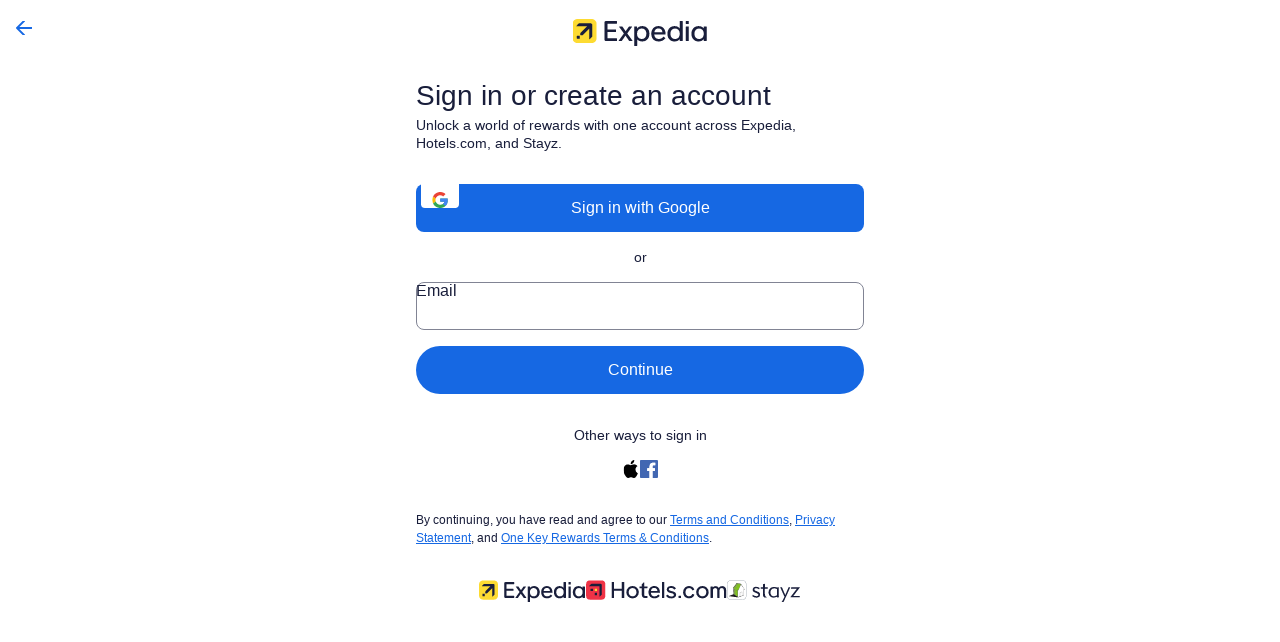

--- FILE ---
content_type: image/svg+xml
request_url: https://a.travel-assets.com/egds/marks/onekey__stayz.svg
body_size: 3675
content:
<svg fill="none" xmlns="http://www.w3.org/2000/svg" viewBox="0 0 74 24"><path fill-rule="evenodd" clip-rule="evenodd" d="m73.269 9.349-5.574 7.253-1.02 1.332h6.523l-.217 1.425h-9.487l6.61-8.596h-5.928l.34-1.475h8.348l.4-.01v.07h.005ZM54.752 24c1-.973 2.959-5.19 2.959-5.19L53.4 9.277h1.771l3.3 7.772 3.374-7.772h1.648s-4.321 9.926-6.783 14.72h-1.959V24Zm-4.508-5.26c-.833.27-1.637.628-2.483.794-2.959.595-5.534-1.187-5.963-4.067-.195-1.316-.103-2.612.54-3.818.896-1.7 2.414-2.512 4.341-2.668a7.415 7.415 0 0 1 2.777.296c.508.162 1.005.162 1.518.098.312-.037.62-.058.965-.098.119 3.295-.14 6.59.18 9.932l-1.6.47-.275-.938Zm-.14-4.515c0-.973-.01-1.944 0-2.917 0-.217-.053-.341-.275-.404-.45-.135-.88-.326-1.328-.431-1.766-.41-3.413.182-4.238 1.538a4.744 4.744 0 0 0-.63 1.83 4.702 4.702 0 0 0 .164 1.928c.466 1.792 1.994 2.781 3.871 2.44.746-.13 1.441-.476 2.166-.719.217-.071.275-.206.27-.42-.01-.944 0-1.893 0-2.845Zm-14.072-3.456H33.86V9.328h2.144c.01-.156.026-.275.026-.4 0-.803.006-1.61-.005-2.414-.005-.217.072-.306.286-.357.55-.119 1.092-.259 1.679-.399v3.564h2.916v1.441h-2.9c-.01.146-.021.26-.021.373v4.649c.005.394.037.793.092 1.187a2.963 2.963 0 0 0 1.555 2.216l.566.33c-.944 0-1.782.005-2.62-.005-.11 0-.218-.098-.313-.161a2.939 2.939 0 0 1-1.187-2.425c-.042-1.782-.037-3.564-.053-5.346v-.81h.005v-.002Zm-3.723.552c-.735-.34-1.42-.724-2.155-.967-.471-.156-1.026-.162-1.534-.12a1.21 1.21 0 0 0-1.124.984c-.108.595.109 1.068.704 1.362.584.29 1.216.508 1.824.772.595.254 1.203.487 1.761.81 1.177.668 1.581 1.705 1.383 2.969a2.752 2.752 0 0 1-2.134 2.31c-1.943.545-3.736.109-5.383-.954a.32.32 0 0 1-.125-.26c.053-.486.135-.983.217-1.512.302.183.566.363.844.519.912.523 1.864.973 2.958.938.339-.01.672-.074.99-.195a1.21 1.21 0 0 0 .838-1.08c.037-.539-.162-.972-.654-1.231-.57-.296-1.181-.53-1.776-.788-.585-.26-1.188-.476-1.745-.778-1.254-.684-1.68-1.69-1.383-3.099.248-1.166 1.221-1.999 2.538-2.16 1.496-.177 2.86.217 4.146.907.071.037.145.183.124.264-.092.455-.217.902-.314 1.31Z" fill="#191E3B"/><path d="M15.323 21.697H3.963A3.97 3.97 0 0 1 0 17.723V6.363A3.968 3.968 0 0 1 3.964 2.4h11.359a3.963 3.963 0 0 1 3.963 3.963v11.36a3.96 3.96 0 0 1-3.963 3.974Z" fill="#fff"/><path fill-rule="evenodd" clip-rule="evenodd" d="M19.046 17.725V6.363a3.724 3.724 0 0 0-3.726-3.725H3.96A3.731 3.731 0 0 0 .236 6.363v11.36a3.731 3.731 0 0 0 3.726 3.733h11.36a3.719 3.719 0 0 0 3.725-3.73Zm.24-.002V6.363A3.963 3.963 0 0 0 15.323 2.4H3.963A3.968 3.968 0 0 0 0 6.363v11.36a3.972 3.972 0 0 0 3.964 3.974h11.359a3.96 3.96 0 0 0 3.963-3.974Z" fill="#5E6C7D"/><path fill-rule="evenodd" clip-rule="evenodd" d="M9.604 5.665c.103-.124.188-.238.283-.335.034-.035.11-.067.153-.056 1.259.333 2.517.669 3.776 1.005.005.002.008.01.034.037-.82 1.99-1.644 3.998-2.483 6.034l-2.202-.997-.024.037c.056.04.108.08.164.116.439.283.883.563 1.317.854a.304.304 0 0 1 .121.215c-.02 1.726-.053 3.453-.082 5.18-.005.333 0 .666 0 1.052-.11-.069-.166-.098-.219-.135-1.19-.825-2.377-1.655-3.572-2.475-.214-.148-.08-.333-.151-.555.743.46 1.436.888 2.126 1.317a.28.28 0 0 0 .026-.032c-.045-.037-.087-.08-.135-.114-.57-.42-1.134-.854-1.723-1.253-.238-.162-.313-.339-.244-.63.738.405 1.468.804 2.198 1.206l.026-.042-.621-.413c-.431-.282-.852-.59-1.301-.84-.31-.172-.352-.394-.278-.72.68.402 1.351.796 2.02 1.193l.032-.04c-.053-.042-.103-.084-.156-.121-.55-.386-1.087-.786-1.653-1.148-.243-.159-.312-.336-.238-.616.69.407 1.373.809 2.057 1.21.011-.012.019-.026.03-.039-.053-.042-.106-.084-.162-.124-.536-.378-1.076-.754-1.613-1.132-.36-.25-.36-.25-.312-.73l2.097 1.238.03-.037c-.051-.04-.101-.082-.154-.122-.587-.412-1.166-.835-1.766-1.23-.236-.153-.241-.33-.19-.586l2.165 1.15.024-.04c-.045-.031-.088-.068-.133-.097-.605-.386-1.21-.773-1.819-1.156-.275-.175-.301-.249-.203-.61l2.279 1.139a.597.597 0 0 0 .024-.043l-.386-.237c-.582-.35-1.159-.706-1.746-1.047-.153-.09-.235-.188-.2-.36.04-.193-.043-.301-.23-.373-.175-.066-.336-.167-.524-.262.09-.11.156-.222.251-.296.048-.037.164-.026.228.003.69.307 1.374.618 2.06.93.081.037.169.072.272.07L6.545 9.321c.118-.143.219-.277.338-.394.032-.031.137-.016.196.01.706.315 1.409.638 2.115.958.06.026.122.05.204.04-.762-.42-1.526-.841-2.304-1.272.106-.127.188-.251.297-.344.045-.037.16-.034.224-.005.672.296 1.338.603 2.007.907a.454.454 0 0 0 .236.05C9.12 8.867 8.385 8.46 7.62 8.04c.105-.127.19-.251.298-.352.032-.029.135-.013.19.01.646.289 1.289.582 1.934.873.063.03.132.053.198.077l.024-.042c-.704-.389-1.41-.778-2.134-1.18.106-.127.182-.246.286-.333.047-.04.164-.037.227-.013.693.28 1.383.568 2.076.851.071.03.145.053.235.04L8.652 6.805c.092-.111.161-.227.262-.307.047-.04.164-.034.23-.01.68.246 1.354.5 2.03.75l.204.07c.005-.016.013-.03.018-.046L9.142 6.218c.064-.08.124-.14.167-.209.071-.119.156-.13.288-.087.682.214 1.367.418 2.052.624.068.021.14.037.209.055l.015-.047-2.268-.889Z" fill="#80C41C"/><path fill-rule="evenodd" clip-rule="evenodd" d="M1.605 18.064c.315-.114.632-.225.947-.344 1.226-.468 2.45-.941 3.68-1.404.146-.055.185-.127.185-.272a943.827 943.827 0 0 1 0-5.474c0-.148-.04-.243-.166-.325-.154-.095-.291-.214-.455-.336l.798-.994 3.094-3.852c.04-.05.064-.109.095-.164h.164c.495.13.987.264 1.484.391.78.198 1.56.389 2.34.587.076.021.166.069.206.132 1.224 1.859 2.44 3.72 3.66 5.585.01.016.018.034.042.09l-.902-.355v.249c0 1.819-.003 3.638.005 5.457 0 .156-.047.228-.2.283-1.759.648-3.517 1.293-5.262 1.97-.336.13-.632.069-.944.024-2.904-.4-5.807-.807-8.71-1.209-.021-.002-.04 0-.061 0v-.04ZM9.604 5.665l2.274.889-.016.048c-.07-.019-.14-.035-.21-.053-.684-.207-1.369-.41-2.051-.624-.132-.043-.217-.03-.288.087-.045.071-.103.13-.167.209l2.255 1.044c-.005.016-.013.03-.018.045l-.204-.069c-.677-.25-1.35-.505-2.03-.75-.069-.024-.183-.03-.23.01-.1.08-.17.196-.262.307l2.303 1.166a.418.418 0 0 1-.233-.04c-.693-.283-1.383-.574-2.075-.851-.066-.027-.183-.027-.228.01-.106.088-.182.207-.285.333l2.134 1.18a.31.31 0 0 0-.022.042c-.066-.026-.132-.048-.198-.077-.645-.29-1.288-.584-1.933-.872-.055-.024-.159-.04-.19-.01-.109.1-.196.224-.299.35.761.421 1.5.829 2.237 1.233a.454.454 0 0 1-.235-.05c-.67-.304-1.336-.608-2.007-.907-.064-.03-.18-.032-.225.005-.108.093-.19.217-.296.344.78.428 1.541.851 2.303 1.272a.341.341 0 0 1-.204-.04c-.706-.32-1.41-.642-2.115-.957-.058-.027-.164-.042-.196-.01-.121.116-.222.253-.338.393l2.332 1.285a.586.586 0 0 1-.272-.068c-.688-.312-1.373-.624-2.06-.931-.066-.03-.18-.037-.228-.003-.095.074-.16.185-.25.296.19.098.348.196.523.262.187.072.27.18.23.373-.035.172.045.27.2.36.588.34 1.164.695 1.746 1.047.13.079.259.158.386.238l-.024.04c-.759-.379-1.515-.76-2.28-1.14-.097.362-.07.436.204.61.606.386 1.211.773 1.82 1.159.047.029.087.066.132.098l-.024.04c-.716-.382-1.433-.762-2.165-1.151-.05.256-.045.434.19.587.6.394 1.18.817 1.766 1.23.053.037.103.079.154.121l-.03.037c-.692-.41-1.388-.82-2.096-1.237-.048.478-.048.478.312.73l1.615 1.131c.056.04.109.082.162.124l-.03.04-2.057-1.211c-.071.28-.005.458.238.616.563.365 1.103.762 1.653 1.148.055.04.106.082.159.121l-.032.04c-.672-.394-1.34-.79-2.023-1.193-.077.326-.032.548.278.72.452.25.87.558 1.3.84.207.135.416.276.622.41-.008.014-.019.027-.027.043-.73-.402-1.46-.802-2.197-1.206-.069.29.005.468.243.63.587.399 1.15.832 1.724 1.253.048.034.09.076.135.113-.01.01-.018.021-.026.032-.693-.428-1.383-.857-2.126-1.314.069.222-.064.407.15.555 1.196.82 2.383 1.65 3.573 2.475.053.037.108.066.22.135 0-.386-.006-.72 0-1.052.026-1.727.058-3.454.081-5.18a.303.303 0 0 0-.121-.214c-.434-.291-.878-.572-1.317-.855a3.686 3.686 0 0 1-.164-.116.187.187 0 0 1 .026-.037l2.203.997 2.483-6.034c-.027-.03-.03-.037-.034-.037-1.26-.336-2.515-.674-3.776-1.005-.045-.01-.12.019-.154.056-.11.1-.195.211-.298.335Zm5.505 11.825c.404-.137.777-.275 1.158-.391.156-.048.203-.117.203-.275-.008-1.899-.005-3.797-.005-5.696v-.256l.595.285.021-.029-3.078-4.26c-.877 1.997-1.74 3.954-2.607 5.929l-.423-.254v6.362c.592-.204 1.169-.397 1.737-.603.05-.019.1-.116.103-.177.011-.36.006-.722.006-1.084 0-.907-.003-1.814.005-2.719 0-.066.05-.182.098-.195.724-.193 1.451-.373 2.19-.558v3.921h-.003Zm-1.986.68c.587-.201 1.15-.39 1.705-.59.045-.016.077-.13.074-.196-.018-.872-.045-1.742-.066-2.615-.005-.264 0-.531 0-.82-.563.143-1.087.27-1.607.41-.045.011-.1.088-.1.133-.009 1.213-.006 2.427-.006 3.678Z" fill="#1A1A1A"/><path fill-rule="evenodd" clip-rule="evenodd" d="M15.109 17.49v-3.919c-.74.185-1.468.365-2.19.558-.047.014-.097.127-.097.196-.006.907-.006 1.814-.006 2.718 0 .362.006.722-.005 1.084-.003.061-.05.159-.103.177-.569.207-1.145.4-1.737.603v-6.362l.423.254c.87-1.975 1.732-3.932 2.607-5.928l3.078 4.26c-.006.01-.014.018-.019.029l-.595-.286v.257c0 1.898-.002 3.797.003 5.695 0 .159-.048.228-.204.275-.375.114-.748.252-1.155.389Z" fill="#fff"/><path fill-rule="evenodd" clip-rule="evenodd" d="M13.123 18.17c0-1.254 0-2.465.005-3.679 0-.044.056-.121.1-.132.522-.137 1.045-.267 1.608-.41 0 .291-.005.556 0 .82.022.873.048 1.743.07 2.615 0 .066-.03.177-.075.196-.56.2-1.121.389-1.708.59Z" fill="#fff"/></svg>

--- FILE ---
content_type: application/javascript
request_url: https://c.travel-assets.com/eg-auth-ui-v2/app-shared.4d8786a9efa2f8d437f6.js
body_size: 78127
content:
/*@license For license information please refer to app-shared.licenses.txt*/
(self.__LOADABLE_LOADED_CHUNKS__=self.__LOADABLE_LOADED_CHUNKS__||[]).push([[926],{85267:function(e,t,n){var r=n(96540);function a(e,t){"function"==typeof e?e(t):e&&(e.current=t)}t.A=function(e,t){return(0,r.useMemo)((()=>null==e&&null==t?null:n=>{a(e,n),a(t,n)}),[e,t])}},44594:function(e,t,n){n.d(t,{g$:function(){return dr},_L:function(){return mr},uA:function(){return Cr},fh:function(){return or},h9:function(){return ir},Gm:function(){return lr},Gq:function(){return kr},t2:function(){return mn},x_:function(){return gn},_7:function(){return _n},ie:function(){return pn},r9:function(){return wt},Oc:function(){return tn},m:function(){return Tt},YT:function(){return Ct},FO:function(){return er},H7:function(){return ar},fv:function(){return Gn},of:function(){return Wn},j5:function(){return nn},YL:function(){return Ln},Q8:function(){return Un},Fx:function(){return Nt},dF:function(){return Dt},sx:function(){return hr},s_:function(){return pr},DA:function(){return Pt},XC:function(){return o},F2:function(){return Ge},Y9:function(){return Bt},ql:function(){return zt},xm:function(){return Ar},Eg:function(){return Rr},sv:function(){return vn},AK:function(){return Or},m3:function(){return Tr},A0:function(){return Mn},az:function(){return We},sK:function(){return st},qK:function(){return ut},QB:function(){return Je},ak:function(){return nr},vO:function(){return Mt},tR:function(){return br},Cb:function(){return gr},Ll:function(){return Ir},_y:function(){return Ur},wh:function(){return en},xs:function(){return Bn},oV:function(){return Lr},tE:function(){return rr},yA:function(){return rn},VF:function(){return Ht},Dh:function(){return an},CW:function(){return on},W7:function(){return sn},LR:function(){return ln},HO:function(){return Gt},ve:function(){return An},JU:function(){return Wt},t9:function(){return Hn},l6:function(){return cn},ul:function(){return mt},oN:function(){return gt},Sy:function(){return Fn},BF:function(){return $n},l4:function(){return pt},H0:function(){return _t},tK:function(){return vt},cr:function(){return Kt},lD:function(){return bn},b7:function(){return un},RB:function(){return Zt},ON:function(){return Sr},ks:function(){return dn},TN:function(){return zn},Rj:function(){return tr},xH:function(){return Xt},vt:function(){return yn},BZ:function(){return Tn},by:function(){return On},$z:function(){return Ut},UN:function(){return Jt}});var r=n(96540),a=n(22865);const o=()=>r.createElement(a.ErrorBoundary,{label:"eg-auth-ui.forgot-password.forgot-password-form"},r.createElement(Ge,null));var i=n(82773),s=e=>"checkbox"===e.type,l=e=>e instanceof Date,c=e=>null==e;const u=e=>"object"==typeof e;var d=e=>!c(e)&&!Array.isArray(e)&&u(e)&&!l(e),m=e=>d(e)&&e.target?s(e.target)?e.target.checked:e.target.value:e,f=(e,t)=>e.has((e=>e.substring(0,e.search(/\.\d+(\.|$)/))||e)(t)),g=void 0!==window.HTMLElement&&!0;function p(e){let t;const n=Array.isArray(e),r="undefined"!=typeof FileList&&e instanceof FileList;if(e instanceof Date)t=new Date(e);else if(e instanceof Set)t=new Set(e);else{if(g&&(e instanceof Blob||r)||!n&&!d(e))return e;if(t=n?[]:{},n||(e=>{const t=e.constructor&&e.constructor.prototype;return d(t)&&t.hasOwnProperty("isPrototypeOf")})(e))for(const n in e)e.hasOwnProperty(n)&&(t[n]=p(e[n]));else t=e}return t}var h=e=>Array.isArray(e)?e.filter(Boolean):[],E=e=>void 0===e,_=(e,t,n)=>{if(!t||!d(e))return n;const r=h(t.split(/[,[\].]+?/)).reduce(((e,t)=>c(e)?e:e[t]),e);return E(r)||r===e?E(e[t])?n:e[t]:r},v=e=>"boolean"==typeof e,b=e=>/^\w*$/.test(e),w=e=>h(e.replace(/["|']|\]/g,"").split(/\.|\[/)),I=(e,t,n)=>{let r=-1;const a=b(t)?[t]:w(t),o=a.length,i=o-1;for(;++r<o;){const t=a[r];let o=n;if(r!==i){const n=e[t];o=d(n)||Array.isArray(n)?n:isNaN(+a[r+1])?{}:[]}if("__proto__"===t||"constructor"===t||"prototype"===t)return;e[t]=o,e=e[t]}return e};const y="blur",k="focusout",x="change",C="onBlur",S="onChange",T="onSubmit",O="onTouched",A="all",R="max",N="min",L="maxLength",D="minLength",U="pattern",P="required",F="validate",$=r.createContext(null),j=()=>r.useContext($),V=e=>{const{children:t,...n}=e;return r.createElement($.Provider,{value:n},t)};var B=(e,t,n,r=!0)=>{const a={defaultValues:t._defaultValues};for(const o in e)Object.defineProperty(a,o,{get:()=>{const a=o;return t._proxyFormState[a]!==A&&(t._proxyFormState[a]=!r||A),n&&(n[a]=!0),e[a]}});return a},z=e=>d(e)&&!Object.keys(e).length,M=(e,t,n,r)=>{n(e);const{name:a,...o}=e;return z(o)||Object.keys(o).length>=Object.keys(t).length||Object.keys(o).find((e=>t[e]===(!r||A)))},H=e=>Array.isArray(e)?e:[e],G=(e,t,n)=>!e||!t||e===t||H(e).some((e=>e&&(n?e===t:e.startsWith(t)||t.startsWith(e))));function W(e){const t=r.useRef(e);t.current=e,r.useEffect((()=>{const n=!e.disabled&&t.current.subject&&t.current.subject.subscribe({next:t.current.next});return()=>{n&&n.unsubscribe()}}),[e.disabled])}var q=e=>"string"==typeof e,K=(e,t,n,r,a)=>q(e)?(r&&t.watch.add(e),_(n,e,a)):Array.isArray(e)?e.map((e=>(r&&t.watch.add(e),_(n,e)))):(r&&(t.watchAll=!0),n);function Q(e){const t=j(),{name:n,disabled:a,control:o=t.control,shouldUnregister:i}=e,s=f(o._names.array,n),l=function(e){const t=j(),{control:n=t.control,name:a,defaultValue:o,disabled:i,exact:s}=e||{},l=r.useRef(a);l.current=a,W({disabled:i,subject:n._subjects.values,next:e=>{G(l.current,e.name,s)&&u(p(K(l.current,n._names,e.values||n._formValues,!1,o)))}});const[c,u]=r.useState(n._getWatch(a,o));return r.useEffect((()=>n._removeUnmounted())),c}({control:o,name:n,defaultValue:_(o._formValues,n,_(o._defaultValues,n,e.defaultValue)),exact:!0}),c=function(e){const t=j(),{control:n=t.control,disabled:a,name:o,exact:i}=e||{},[s,l]=r.useState(n._formState),c=r.useRef(!0),u=r.useRef({isDirty:!1,isLoading:!1,dirtyFields:!1,touchedFields:!1,validatingFields:!1,isValidating:!1,isValid:!1,errors:!1}),d=r.useRef(o);return d.current=o,W({disabled:a,next:e=>c.current&&G(d.current,e.name,i)&&M(e,u.current,n._updateFormState)&&l({...n._formState,...e}),subject:n._subjects.state}),r.useEffect((()=>(c.current=!0,u.current.isValid&&n._updateValid(!0),()=>{c.current=!1})),[n]),r.useMemo((()=>B(s,n,u.current,!1)),[s,n])}({control:o,name:n,exact:!0}),u=r.useRef(o.register(n,{...e.rules,value:l,...v(e.disabled)?{disabled:e.disabled}:{}})),d=r.useMemo((()=>Object.defineProperties({},{invalid:{enumerable:!0,get:()=>!!_(c.errors,n)},isDirty:{enumerable:!0,get:()=>!!_(c.dirtyFields,n)},isTouched:{enumerable:!0,get:()=>!!_(c.touchedFields,n)},isValidating:{enumerable:!0,get:()=>!!_(c.validatingFields,n)},error:{enumerable:!0,get:()=>_(c.errors,n)}})),[c,n]),g=r.useMemo((()=>({name:n,value:l,...v(a)||c.disabled?{disabled:c.disabled||a}:{},onChange:e=>u.current.onChange({target:{value:m(e),name:n},type:x}),onBlur:()=>u.current.onBlur({target:{value:_(o._formValues,n),name:n},type:y}),ref:e=>{const t=_(o._fields,n);t&&e&&(t._f.ref={focus:()=>e.focus(),select:()=>e.select(),setCustomValidity:t=>e.setCustomValidity(t),reportValidity:()=>e.reportValidity()})}})),[n,o._formValues,a,c.disabled,l,o._fields]);return r.useEffect((()=>{const e=o._options.shouldUnregister||i,t=(e,t)=>{const n=_(o._fields,e);n&&n._f&&(n._f.mount=t)};if(t(n,!0),e){const e=p(_(o._options.defaultValues,n));I(o._defaultValues,n,e),E(_(o._formValues,n))&&I(o._formValues,n,e)}return!s&&o.register(n),()=>{(s?e&&!o._state.action:e)?o.unregister(n):t(n,!1)}}),[n,o,s,i]),r.useEffect((()=>{o._updateDisabledField({disabled:a,fields:o._fields,name:n})}),[a,n,o]),r.useMemo((()=>({field:g,formState:c,fieldState:d})),[g,c,d])}const Z=e=>e.render(Q(e));var Y=(e,t,n,r,a)=>t?{...n[e],types:{...n[e]&&n[e].types?n[e].types:{},[r]:a||!0}}:{},X=e=>({isOnSubmit:!e||e===T,isOnBlur:e===C,isOnChange:e===S,isOnAll:e===A,isOnTouch:e===O}),J=(e,t,n)=>!n&&(t.watchAll||t.watch.has(e)||[...t.watch].some((t=>e.startsWith(t)&&/^\.\w+/.test(e.slice(t.length)))));const ee=(e,t,n,r)=>{for(const a of n||Object.keys(e)){const n=_(e,a);if(n){const{_f:e,...o}=n;if(e){if(e.refs&&e.refs[0]&&t(e.refs[0],a)&&!r)return!0;if(e.ref&&t(e.ref,e.name)&&!r)return!0;if(ee(o,t))break}else if(d(o)&&ee(o,t))break}}};var te=(e,t,n)=>{const r=H(_(e,n));return I(r,"root",t[n]),I(e,n,r),e},ne=e=>"file"===e.type,re=e=>"function"==typeof e,ae=e=>{if(!g)return!1;const t=e?e.ownerDocument:0;return e instanceof(t&&t.defaultView?t.defaultView.HTMLElement:HTMLElement)},oe=e=>q(e),ie=e=>"radio"===e.type,se=e=>e instanceof RegExp;const le={value:!1,isValid:!1},ce={value:!0,isValid:!0};var ue=e=>{if(Array.isArray(e)){if(e.length>1){const t=e.filter((e=>e&&e.checked&&!e.disabled)).map((e=>e.value));return{value:t,isValid:!!t.length}}return e[0].checked&&!e[0].disabled?e[0].attributes&&!E(e[0].attributes.value)?E(e[0].value)||""===e[0].value?ce:{value:e[0].value,isValid:!0}:ce:le}return le};const de={isValid:!1,value:null};var me=e=>Array.isArray(e)?e.reduce(((e,t)=>t&&t.checked&&!t.disabled?{isValid:!0,value:t.value}:e),de):de;function fe(e,t,n="validate"){if(oe(e)||Array.isArray(e)&&e.every(oe)||v(e)&&!e)return{type:n,message:oe(e)?e:"",ref:t}}var ge=e=>d(e)&&!se(e)?e:{value:e,message:""},pe=async(e,t,n,r,a,o)=>{const{ref:i,refs:l,required:u,maxLength:m,minLength:f,min:g,max:p,pattern:h,validate:b,name:w,valueAsNumber:I,mount:y}=e._f,k=_(n,w);if(!y||t.has(w))return{};const x=l?l[0]:i,C=e=>{a&&x.reportValidity&&(x.setCustomValidity(v(e)?"":e||""),x.reportValidity())},S={},T=ie(i),O=s(i),A=T||O,$=(I||ne(i))&&E(i.value)&&E(k)||ae(i)&&""===i.value||""===k||Array.isArray(k)&&!k.length,j=Y.bind(null,w,r,S),V=(e,t,n,r=L,a=D)=>{const o=e?t:n;S[w]={type:e?r:a,message:o,ref:i,...j(e?r:a,o)}};if(o?!Array.isArray(k)||!k.length:u&&(!A&&($||c(k))||v(k)&&!k||O&&!ue(l).isValid||T&&!me(l).isValid)){const{value:e,message:t}=oe(u)?{value:!!u,message:u}:ge(u);if(e&&(S[w]={type:P,message:t,ref:x,...j(P,t)},!r))return C(t),S}if(!($||c(g)&&c(p))){let e,t;const n=ge(p),a=ge(g);if(c(k)||isNaN(k)){const r=i.valueAsDate||new Date(k),o=e=>new Date((new Date).toDateString()+" "+e),s="time"==i.type,l="week"==i.type;q(n.value)&&k&&(e=s?o(k)>o(n.value):l?k>n.value:r>new Date(n.value)),q(a.value)&&k&&(t=s?o(k)<o(a.value):l?k<a.value:r<new Date(a.value))}else{const r=i.valueAsNumber||(k?+k:k);c(n.value)||(e=r>n.value),c(a.value)||(t=r<a.value)}if((e||t)&&(V(!!e,n.message,a.message,R,N),!r))return C(S[w].message),S}if((m||f)&&!$&&(q(k)||o&&Array.isArray(k))){const e=ge(m),t=ge(f),n=!c(e.value)&&k.length>+e.value,a=!c(t.value)&&k.length<+t.value;if((n||a)&&(V(n,e.message,t.message),!r))return C(S[w].message),S}if(h&&!$&&q(k)){const{value:e,message:t}=ge(h);if(se(e)&&!k.match(e)&&(S[w]={type:U,message:t,ref:i,...j(U,t)},!r))return C(t),S}if(b)if(re(b)){const e=fe(await b(k,n),x);if(e&&(S[w]={...e,...j(F,e.message)},!r))return C(e.message),S}else if(d(b)){let e={};for(const t in b){if(!z(e)&&!r)break;const a=fe(await b[t](k,n),x,t);a&&(e={...a,...j(t,a.message)},C(a.message),r&&(S[w]=e))}if(!z(e)&&(S[w]={ref:x,...e},!r))return S}return C(!0),S};function he(e,t){const n=Array.isArray(t)?t:b(t)?[t]:w(t),r=1===n.length?e:function(e,t){const n=t.slice(0,-1).length;let r=0;for(;r<n;)e=E(e)?r++:e[t[r++]];return e}(e,n),a=n.length-1,o=n[a];return r&&delete r[o],0!==a&&(d(r)&&z(r)||Array.isArray(r)&&function(e){for(const t in e)if(e.hasOwnProperty(t)&&!E(e[t]))return!1;return!0}(r))&&he(e,n.slice(0,-1)),e}var Ee=()=>{let e=[];return{get observers(){return e},next:t=>{for(const n of e)n.next&&n.next(t)},subscribe:t=>(e.push(t),{unsubscribe:()=>{e=e.filter((e=>e!==t))}}),unsubscribe:()=>{e=[]}}},_e=e=>c(e)||!u(e);function ve(e,t){if(_e(e)||_e(t))return e===t;if(l(e)&&l(t))return e.getTime()===t.getTime();const n=Object.keys(e),r=Object.keys(t);if(n.length!==r.length)return!1;for(const a of n){const n=e[a];if(!r.includes(a))return!1;if("ref"!==a){const e=t[a];if(l(n)&&l(e)||d(n)&&d(e)||Array.isArray(n)&&Array.isArray(e)?!ve(n,e):n!==e)return!1}}return!0}var be=e=>"select-multiple"===e.type,we=e=>ae(e)&&e.isConnected,Ie=e=>{for(const t in e)if(re(e[t]))return!0;return!1};function ye(e,t={}){const n=Array.isArray(e);if(d(e)||n)for(const r in e)Array.isArray(e[r])||d(e[r])&&!Ie(e[r])?(t[r]=Array.isArray(e[r])?[]:{},ye(e[r],t[r])):c(e[r])||(t[r]=!0);return t}function ke(e,t,n){const r=Array.isArray(e);if(d(e)||r)for(const a in e)Array.isArray(e[a])||d(e[a])&&!Ie(e[a])?E(t)||_e(n[a])?n[a]=Array.isArray(e[a])?ye(e[a],[]):{...ye(e[a])}:ke(e[a],c(t)?{}:t[a],n[a]):n[a]=!ve(e[a],t[a]);return n}var xe=(e,t)=>ke(e,t,ye(t)),Ce=(e,{valueAsNumber:t,valueAsDate:n,setValueAs:r})=>E(e)?e:t?""===e?NaN:e?+e:e:n&&q(e)?new Date(e):r?r(e):e;function Se(e){const t=e.ref;return ne(t)?t.files:ie(t)?me(e.refs).value:be(t)?[...t.selectedOptions].map((({value:e})=>e)):s(t)?ue(e.refs).value:Ce(E(t.value)?e.ref.value:t.value,e)}var Te=e=>E(e)?e:se(e)?e.source:d(e)?se(e.value)?e.value.source:e.value:e;const Oe="AsyncFunction";function Ae(e,t,n){const r=_(e,n);if(r||b(n))return{error:r,name:n};const a=n.split(".");for(;a.length;){const r=a.join("."),o=_(t,r),i=_(e,r);if(o&&!Array.isArray(o)&&n!==r)return{name:n};if(i&&i.type)return{name:r,error:i};a.pop()}return{name:n}}const Re={mode:T,reValidateMode:S,shouldFocusError:!0};function Ne(e={}){let t,n={...Re,...e},r={submitCount:0,isDirty:!1,isLoading:re(n.defaultValues),isValidating:!1,isSubmitted:!1,isSubmitting:!1,isSubmitSuccessful:!1,isValid:!1,touchedFields:{},dirtyFields:{},validatingFields:{},errors:n.errors||{},disabled:n.disabled||!1},a={},o=(d(n.defaultValues)||d(n.values))&&p(n.defaultValues||n.values)||{},i=n.shouldUnregister?{}:p(o),u={action:!1,mount:!1,watch:!1},b={mount:new Set,disabled:new Set,unMount:new Set,array:new Set,watch:new Set},w=0;const x={isDirty:!1,dirtyFields:!1,validatingFields:!1,touchedFields:!1,isValidating:!1,isValid:!1,errors:!1},C={values:Ee(),array:Ee(),state:Ee()},S=X(n.mode),T=X(n.reValidateMode),O=n.criteriaMode===A,R=async e=>{if(!n.disabled&&(x.isValid||e)){const e=n.resolver?z((await P()).errors):await F(a,!0);e!==r.isValid&&C.state.next({isValid:e})}},N=(e,t)=>{n.disabled||!x.isValidating&&!x.validatingFields||((e||Array.from(b.mount)).forEach((e=>{e&&(t?I(r.validatingFields,e,t):he(r.validatingFields,e))})),C.state.next({validatingFields:r.validatingFields,isValidating:!z(r.validatingFields)}))},L=(e,t,n,r)=>{const s=_(a,e);if(s){const a=_(i,e,E(n)?_(o,e):n);E(a)||r&&r.defaultChecked||t?I(i,e,t?a:Se(s._f)):V(e,a),u.mount&&R()}},D=(e,t,i,s,l)=>{let c=!1,u=!1;const d={name:e};if(!n.disabled){const n=!!(_(a,e)&&_(a,e)._f&&_(a,e)._f.disabled);if(!i||s){x.isDirty&&(u=r.isDirty,r.isDirty=d.isDirty=$(),c=u!==d.isDirty);const a=n||ve(_(o,e),t);u=!(n||!_(r.dirtyFields,e)),a||n?he(r.dirtyFields,e):I(r.dirtyFields,e,!0),d.dirtyFields=r.dirtyFields,c=c||x.dirtyFields&&u!==!a}if(i){const t=_(r.touchedFields,e);t||(I(r.touchedFields,e,i),d.touchedFields=r.touchedFields,c=c||x.touchedFields&&t!==i)}c&&l&&C.state.next(d)}return c?d:{}},U=(e,a,o,i)=>{const s=_(r.errors,e),l=x.isValid&&v(a)&&r.isValid!==a;var c;if(n.delayError&&o?(c=()=>((e,t)=>{I(r.errors,e,t),C.state.next({errors:r.errors})})(e,o),t=e=>{clearTimeout(w),w=setTimeout(c,e)},t(n.delayError)):(clearTimeout(w),t=null,o?I(r.errors,e,o):he(r.errors,e)),(o?!ve(s,o):s)||!z(i)||l){const t={...i,...l&&v(a)?{isValid:a}:{},errors:r.errors,name:e};r={...r,...t},C.state.next(t)}},P=async e=>{N(e,!0);const t=await n.resolver(i,n.context,((e,t,n,r)=>{const a={};for(const o of e){const e=_(t,o);e&&I(a,o,e._f)}return{criteriaMode:n,names:[...e],fields:a,shouldUseNativeValidation:r}})(e||b.mount,a,n.criteriaMode,n.shouldUseNativeValidation));return N(e),t},F=async(e,t,a={valid:!0})=>{for(const s in e){const l=e[s];if(l){const{_f:e,...c}=l;if(e){const c=b.array.has(e.name),u=l._f&&(!!(o=l._f)&&!!o.validate&&!!(re(o.validate)&&o.validate.constructor.name===Oe||d(o.validate)&&Object.values(o.validate).find((e=>e.constructor.name===Oe))));u&&x.validatingFields&&N([s],!0);const m=await pe(l,b.disabled,i,O,n.shouldUseNativeValidation&&!t,c);if(u&&x.validatingFields&&N([s]),m[e.name]&&(a.valid=!1,t))break;!t&&(_(m,e.name)?c?te(r.errors,m,e.name):I(r.errors,e.name,m[e.name]):he(r.errors,e.name))}!z(c)&&await F(c,t,a)}}var o;return a.valid},$=(e,t)=>!n.disabled&&(e&&t&&I(i,e,t),!ve(Z(),o)),j=(e,t,n)=>K(e,b,{...u.mount?i:E(t)?o:q(e)?{[e]:t}:t},n,t),V=(e,t,n={})=>{const r=_(a,e);let o=t;if(r){const n=r._f;n&&(!n.disabled&&I(i,e,Ce(t,n)),o=ae(n.ref)&&c(t)?"":t,be(n.ref)?[...n.ref.options].forEach((e=>e.selected=o.includes(e.value))):n.refs?s(n.ref)?n.refs.length>1?n.refs.forEach((e=>(!e.defaultChecked||!e.disabled)&&(e.checked=Array.isArray(o)?!!o.find((t=>t===e.value)):o===e.value))):n.refs[0]&&(n.refs[0].checked=!!o):n.refs.forEach((e=>e.checked=e.value===o)):ne(n.ref)?n.ref.value="":(n.ref.value=o,n.ref.type||C.values.next({name:e,values:{...i}})))}(n.shouldDirty||n.shouldTouch)&&D(e,o,n.shouldTouch,n.shouldDirty,!0),n.shouldValidate&&Q(e)},B=(e,t,n)=>{for(const r in t){const o=t[r],i=`${e}.${r}`,s=_(a,i);(b.array.has(e)||d(o)||s&&!s._f)&&!l(o)?B(i,o,n):V(i,o,n)}},M=(e,t,n={})=>{const s=_(a,e),l=b.array.has(e),d=p(t);I(i,e,d),l?(C.array.next({name:e,values:{...i}}),(x.isDirty||x.dirtyFields)&&n.shouldDirty&&C.state.next({name:e,dirtyFields:xe(o,i),isDirty:$(e,d)})):!s||s._f||c(d)?V(e,d,n):B(e,d,n),J(e,b)&&C.state.next({...r}),C.values.next({name:u.mount?e:void 0,values:{...i}})},G=async e=>{u.mount=!0;const o=e.target;let s=o.name,c=!0;const d=_(a,s),f=e=>{c=Number.isNaN(e)||l(e)&&isNaN(e.getTime())||ve(e,_(i,s,e))};if(d){let l,u;const p=o.type?Se(d._f):m(e),h=e.type===y||e.type===k,E=!((g=d._f).mount&&(g.required||g.min||g.max||g.maxLength||g.minLength||g.pattern||g.validate)||n.resolver||_(r.errors,s)||d._f.deps)||((e,t,n,r,a)=>!a.isOnAll&&(!n&&a.isOnTouch?!(t||e):(n?r.isOnBlur:a.isOnBlur)?!e:!(n?r.isOnChange:a.isOnChange)||e))(h,_(r.touchedFields,s),r.isSubmitted,T,S),v=J(s,b,h);I(i,s,p),h?(d._f.onBlur&&d._f.onBlur(e),t&&t(0)):d._f.onChange&&d._f.onChange(e);const w=D(s,p,h,!1),A=!z(w)||v;if(!h&&C.values.next({name:s,type:e.type,values:{...i}}),E)return x.isValid&&("onBlur"===n.mode&&h?R():h||R()),A&&C.state.next({name:s,...v?{}:w});if(!h&&v&&C.state.next({...r}),n.resolver){const{errors:e}=await P([s]);if(f(p),c){const t=Ae(r.errors,a,s),n=Ae(e,a,t.name||s);l=n.error,s=n.name,u=z(e)}}else N([s],!0),l=(await pe(d,b.disabled,i,O,n.shouldUseNativeValidation))[s],N([s]),f(p),c&&(l?u=!1:x.isValid&&(u=await F(a,!0)));c&&(d._f.deps&&Q(d._f.deps),U(s,u,l,w))}var g},W=(e,t)=>{if(_(r.errors,t)&&e.focus)return e.focus(),1},Q=async(e,t={})=>{let o,i;const s=H(e);if(n.resolver){const t=await(async e=>{const{errors:t}=await P(e);if(e)for(const n of e){const e=_(t,n);e?I(r.errors,n,e):he(r.errors,n)}else r.errors=t;return t})(E(e)?e:s);o=z(t),i=e?!s.some((e=>_(t,e))):o}else e?(i=(await Promise.all(s.map((async e=>{const t=_(a,e);return await F(t&&t._f?{[e]:t}:t)})))).every(Boolean),(i||r.isValid)&&R()):i=o=await F(a);return C.state.next({...!q(e)||x.isValid&&o!==r.isValid?{}:{name:e},...n.resolver||!e?{isValid:o}:{},errors:r.errors}),t.shouldFocus&&!i&&ee(a,W,e?s:b.mount),i},Z=e=>{const t={...u.mount?i:o};return E(e)?t:q(e)?_(t,e):e.map((e=>_(t,e)))},Y=(e,t)=>({invalid:!!_((t||r).errors,e),isDirty:!!_((t||r).dirtyFields,e),error:_((t||r).errors,e),isValidating:!!_(r.validatingFields,e),isTouched:!!_((t||r).touchedFields,e)}),oe=(e,t,n)=>{const o=(_(a,e,{_f:{}})._f||{}).ref,i=_(r.errors,e)||{},{ref:s,message:l,type:c,...u}=i;I(r.errors,e,{...u,...t,ref:o}),C.state.next({name:e,errors:r.errors,isValid:!1}),n&&n.shouldFocus&&o&&o.focus&&o.focus()},se=(e,t={})=>{for(const s of e?H(e):b.mount)b.mount.delete(s),b.array.delete(s),t.keepValue||(he(a,s),he(i,s)),!t.keepError&&he(r.errors,s),!t.keepDirty&&he(r.dirtyFields,s),!t.keepTouched&&he(r.touchedFields,s),!t.keepIsValidating&&he(r.validatingFields,s),!n.shouldUnregister&&!t.keepDefaultValue&&he(o,s);C.values.next({values:{...i}}),C.state.next({...r,...t.keepDirty?{isDirty:$()}:{}}),!t.keepIsValid&&R()},le=({disabled:e,name:t,field:n,fields:r})=>{(v(e)&&u.mount||e||b.disabled.has(t))&&(e?b.disabled.add(t):b.disabled.delete(t),D(t,Se(n?n._f:_(r,t)._f),!1,!1,!0))},ce=(e,t={})=>{let r=_(a,e);const i=v(t.disabled)||v(n.disabled);return I(a,e,{...r||{},_f:{...r&&r._f?r._f:{ref:{name:e}},name:e,mount:!0,...t}}),b.mount.add(e),r?le({field:r,disabled:v(t.disabled)?t.disabled:n.disabled,name:e}):L(e,!0,t.value),{...i?{disabled:t.disabled||n.disabled}:{},...n.progressive?{required:!!t.required,min:Te(t.min),max:Te(t.max),minLength:Te(t.minLength),maxLength:Te(t.maxLength),pattern:Te(t.pattern)}:{},name:e,onChange:G,onBlur:G,ref:i=>{if(i){ce(e,t),r=_(a,e);const n=E(i.value)&&i.querySelectorAll&&i.querySelectorAll("input,select,textarea")[0]||i,l=(e=>ie(e)||s(e))(n),c=r._f.refs||[];if(l?c.find((e=>e===n)):n===r._f.ref)return;I(a,e,{_f:{...r._f,...l?{refs:[...c.filter(we),n,...Array.isArray(_(o,e))?[{}]:[]],ref:{type:n.type,name:e}}:{ref:n}}}),L(e,!1,void 0,n)}else r=_(a,e,{}),r._f&&(r._f.mount=!1),(n.shouldUnregister||t.shouldUnregister)&&(!f(b.array,e)||!u.action)&&b.unMount.add(e)}}},ue=()=>n.shouldFocusError&&ee(a,W,b.mount),de=(e,t)=>async o=>{let s;o&&(o.preventDefault&&o.preventDefault(),o.persist&&o.persist());let l=p(i);if(b.disabled.size)for(const e of b.disabled)I(l,e,void 0);if(C.state.next({isSubmitting:!0}),n.resolver){const{errors:e,values:t}=await P();r.errors=e,l=t}else await F(a);if(he(r.errors,"root"),z(r.errors)){C.state.next({errors:{}});try{await e(l,o)}catch(c){s=c}}else t&&await t({...r.errors},o),ue(),setTimeout(ue);if(C.state.next({isSubmitted:!0,isSubmitting:!1,isSubmitSuccessful:z(r.errors)&&!s,submitCount:r.submitCount+1,errors:r.errors}),s)throw s},me=(e,t={})=>{const s=e?p(e):o,l=p(s),c=z(e),d=c?o:l;if(t.keepDefaultValues||(o=s),!t.keepValues){if(t.keepDirtyValues){const e=new Set([...b.mount,...Object.keys(xe(o,i))]);for(const t of Array.from(e))_(r.dirtyFields,t)?I(d,t,_(i,t)):M(t,_(d,t))}else{if(g&&E(e))for(const e of b.mount){const t=_(a,e);if(t&&t._f){const e=Array.isArray(t._f.refs)?t._f.refs[0]:t._f.ref;if(ae(e)){const t=e.closest("form");if(t){t.reset();break}}}}a={}}i=n.shouldUnregister?t.keepDefaultValues?p(o):{}:p(d),C.array.next({values:{...d}}),C.values.next({values:{...d}})}b={mount:t.keepDirtyValues?b.mount:new Set,unMount:new Set,array:new Set,disabled:new Set,watch:new Set,watchAll:!1,focus:""},u.mount=!x.isValid||!!t.keepIsValid||!!t.keepDirtyValues,u.watch=!!n.shouldUnregister,C.state.next({submitCount:t.keepSubmitCount?r.submitCount:0,isDirty:!c&&(t.keepDirty?r.isDirty:!(!t.keepDefaultValues||ve(e,o))),isSubmitted:!!t.keepIsSubmitted&&r.isSubmitted,dirtyFields:c?{}:t.keepDirtyValues?t.keepDefaultValues&&i?xe(o,i):r.dirtyFields:t.keepDefaultValues&&e?xe(o,e):t.keepDirty?r.dirtyFields:{},touchedFields:t.keepTouched?r.touchedFields:{},errors:t.keepErrors?r.errors:{},isSubmitSuccessful:!!t.keepIsSubmitSuccessful&&r.isSubmitSuccessful,isSubmitting:!1})},fe=(e,t)=>me(re(e)?e(i):e,t);return{control:{register:ce,unregister:se,getFieldState:Y,handleSubmit:de,setError:oe,_executeSchema:P,_getWatch:j,_getDirty:$,_updateValid:R,_removeUnmounted:()=>{for(const e of b.unMount){const t=_(a,e);t&&(t._f.refs?t._f.refs.every((e=>!we(e))):!we(t._f.ref))&&se(e)}b.unMount=new Set},_updateFieldArray:(e,t=[],s,l,c=!0,d=!0)=>{if(l&&s&&!n.disabled){if(u.action=!0,d&&Array.isArray(_(a,e))){const t=s(_(a,e),l.argA,l.argB);c&&I(a,e,t)}if(d&&Array.isArray(_(r.errors,e))){const t=s(_(r.errors,e),l.argA,l.argB);c&&I(r.errors,e,t),((e,t)=>{!h(_(e,t)).length&&he(e,t)})(r.errors,e)}if(x.touchedFields&&d&&Array.isArray(_(r.touchedFields,e))){const t=s(_(r.touchedFields,e),l.argA,l.argB);c&&I(r.touchedFields,e,t)}x.dirtyFields&&(r.dirtyFields=xe(o,i)),C.state.next({name:e,isDirty:$(e,t),dirtyFields:r.dirtyFields,errors:r.errors,isValid:r.isValid})}else I(i,e,t)},_updateDisabledField:le,_getFieldArray:e=>h(_(u.mount?i:o,e,n.shouldUnregister?_(o,e,[]):[])),_reset:me,_resetDefaultValues:()=>re(n.defaultValues)&&n.defaultValues().then((e=>{fe(e,n.resetOptions),C.state.next({isLoading:!1})})),_updateFormState:e=>{r={...r,...e}},_disableForm:e=>{v(e)&&(C.state.next({disabled:e}),ee(a,((t,n)=>{const r=_(a,n);r&&(t.disabled=r._f.disabled||e,Array.isArray(r._f.refs)&&r._f.refs.forEach((t=>{t.disabled=r._f.disabled||e})))}),0,!1))},_subjects:C,_proxyFormState:x,_setErrors:e=>{r.errors=e,C.state.next({errors:r.errors,isValid:!1})},get _fields(){return a},get _formValues(){return i},get _state(){return u},set _state(e){u=e},get _defaultValues(){return o},get _names(){return b},set _names(e){b=e},get _formState(){return r},set _formState(e){r=e},get _options(){return n},set _options(e){n={...n,...e}}},trigger:Q,register:ce,handleSubmit:de,watch:(e,t)=>re(e)?C.values.subscribe({next:n=>e(j(void 0,t),n)}):j(e,t,!0),setValue:M,getValues:Z,reset:fe,resetField:(e,t={})=>{_(a,e)&&(E(t.defaultValue)?M(e,p(_(o,e))):(M(e,t.defaultValue),I(o,e,p(t.defaultValue))),t.keepTouched||he(r.touchedFields,e),t.keepDirty||(he(r.dirtyFields,e),r.isDirty=t.defaultValue?$(e,p(_(o,e))):$()),t.keepError||(he(r.errors,e),x.isValid&&R()),C.state.next({...r}))},clearErrors:e=>{e&&H(e).forEach((e=>he(r.errors,e))),C.state.next({errors:e?r.errors:{}})},unregister:se,setError:oe,setFocus:(e,t={})=>{const n=_(a,e),r=n&&n._f;if(r){const e=r.refs?r.refs[0]:r.ref;e.focus&&(e.focus(),t.shouldSelect&&re(e.select)&&e.select())}},getFieldState:Y}}function Le(e={}){const t=r.useRef(void 0),n=r.useRef(void 0),[a,o]=r.useState({isDirty:!1,isValidating:!1,isLoading:re(e.defaultValues),isSubmitted:!1,isSubmitting:!1,isSubmitSuccessful:!1,isValid:!1,submitCount:0,dirtyFields:{},touchedFields:{},validatingFields:{},errors:e.errors||{},disabled:e.disabled||!1,defaultValues:re(e.defaultValues)?void 0:e.defaultValues});t.current||(t.current={...Ne(e),formState:a});const i=t.current.control;return i._options=e,W({subject:i._subjects.state,next:e=>{M(e,i._proxyFormState,i._updateFormState,!0)&&o({...i._formState})}}),r.useEffect((()=>i._disableForm(e.disabled)),[i,e.disabled]),r.useEffect((()=>{if(i._proxyFormState.isDirty){const e=i._getDirty();e!==a.isDirty&&i._subjects.state.next({isDirty:e})}}),[i,a.isDirty]),r.useEffect((()=>{e.values&&!ve(e.values,n.current)?(i._reset(e.values,i._options.resetOptions),n.current=e.values,o((e=>({...e})))):i._resetDefaultValues()}),[e.values,i]),r.useEffect((()=>{e.errors&&i._setErrors(e.errors)}),[e.errors,i]),r.useEffect((()=>{i._state.mount||(i._updateValid(),i._state.mount=!0),i._state.watch&&(i._state.watch=!1,i._subjects.state.next({...i._formState})),i._removeUnmounted()})),r.useEffect((()=>{e.shouldUnregister&&i._subjects.values.next({values:i._getWatch()})}),[e.shouldUnregister,i]),t.current.formState=B(a,i),t.current}var De=n(35101),Ue=n(48701),Pe=n(77548),Fe=n(18507),$e=n(12803),je=n(98230),Ve=n(2090),Be=n(40562),ze=n(82383),Me=n(73589),He=n(38954);const Ge=(0,i.withLocalization)((({l10n:e})=>{const[t,n]=(0,r.useState)(!1),{email:o,status:i,message:s,sendResetLink:l}=(0,ze.G7)(),{captchaHtml:c}=(0,r.useContext)(Me.YJ),u=(0,ze.vR)(),d=(0,ze.te)(),m=i===Be.Ooz.LOADING,f=e.formatText("eg.forgotpassword.heading.label"),g=e.formatText("eg.forgotpassword.subheading.label"),p=e.formatText("eg.user.email.label"),h=e.formatText("eg.forgotpassword.submit.button.label"),E=e.formatText("eg.user.email.missing.label"),_=e.formatText("eg.user.email.invalid.label"),v=e.formatText("eg.forgotpassword.form.loader.title.label"),{control:b,formState:{errors:w},handleSubmit:I}=Le({mode:"onBlur"}),y=I((({email:e})=>{const t=(0,He.Dc)(document.forms.forgotPasswordForm);l(e,Be.fV2,t)})),k=(0,r.useCallback)((e=>{u(e,{form:{form_id:Be.fV2,short_field_name:"username"}})}),[u]),x=(0,ze.VR)(k);if((0,r.useEffect)((()=>{d()}),[d]),i===Be.Ooz.SUCCESS)return r.createElement(wt,{emailAddress:o});const C=e=>(0,He.yn)((e=>!!(0,He.We)(e)||_)(e),n);return r.createElement(je.i,{direction:"row",alignContent:"center",alignItems:"center",justifyContent:"center"},r.createElement(je.j,{minWidth:"one_hundred_twelve",alignSelf:"center"},r.createElement(Ve.b,{padding:{inline:"six"}},r.createElement("form",{name:"forgotPasswordForm",onSubmit:y,method:"POST"},r.createElement(je.i,{direction:"column"},r.createElement(je.j,null,r.createElement(Ve.b,{margin:{blockstart:"six"}},r.createElement($e.E,{tag:"h1",size:3},f))),r.createElement(je.j,null,r.createElement(Ve.b,{margin:{blockend:"six"}},r.createElement($e.c,{size:400,spacing:"six",theme:"emphasis"},g))),r.createElement(Dt,{status:i,message:s}),r.createElement(je.i,{direction:"column",space:"six"},r.createElement(je.j,null,r.createElement(Z,{control:b,name:"email",defaultValue:"",rules:{required:E,validate:C},render:({field:{name:e,onBlur:t,onChange:a,value:o}})=>{var i;return r.createElement(Pe.a,{id:"ForgotPasswordEmailInput",className:"replay-reveal",name:e,label:p,value:o,onChange:({target:{value:e}})=>{x(),C(e),e||n(!1),a(e)},onFocus:()=>k("form_field.focused"),onBlur:()=>{k("form_field.blurred"),t()},invalid:null===(i=w.email)||void 0===i?void 0:i.message})}})),r.createElement(je.j,null,r.createElement(Ve.b,{margin:{blockstart:"four"}},r.createElement(De.E,{id:"forgotPasswordFormSubmitButton",className:"replay-reveal",type:"submit",disabled:m||!t,size:Ue.E.LARGE},h)))),r.createElement(Fe.a,{visible:m,title:v}),r.createElement(a.ErrorBoundary,{label:"eg-auth-ui.captcha"},r.createElement("div",{dangerouslySetInnerHTML:{__html:c}})))))))})),We=()=>r.createElement(a.ErrorBoundary,{label:"eg-auth-ui.login.login-form"},r.createElement(Je,null));var qe=n(15685),Ke=n(85625),Qe=n(88358),Ze=n(4136),Ye=n(72499),Xe=function(e,t,n,r){return new(n||(n=Promise))((function(a,o){function i(e){try{l(r.next(e))}catch(t){o(t)}}function s(e){try{l(r.throw(e))}catch(t){o(t)}}function l(e){var t;e.done?a(e.value):(t=e.value,t instanceof n?t:new n((function(e){e(t)}))).then(i,s)}l((r=r.apply(e,t||[])).next())}))};const Je=(0,i.withLocalization)((({l10n:e})=>{var t,n;const{control:o,formState:{errors:i},handleSubmit:s,watch:l,setValue:c}=Le({mode:"onBlur"}),[u,d]=(0,r.useState)("EMAIL"),[m,f]=(0,r.useState)(!1),[g,p]=(0,r.useState)(!1),[h,E]=(0,r.useState)(!1),[_,v]=(0,r.useState)(""),[b,w]=(0,r.useState)(!1),{captchaHtml:I}=(0,r.useContext)(Me.YJ),{exposures:y}=(0,r.useContext)(Me.HH),{loyalty_context:k,remember_me_enabled:x}=(0,r.useContext)(Me.bb),C=(null===(t=null==y?void 0:y.ENABLE_BIOMETRICS_ON_UL)||void 0===t?void 0:t.bucket)||0,S=(null===(n=null==y?void 0:y.EG_CONSOLE_UL_CREATE_ACCOUNT_OPTION_EGTNL)||void 0===n?void 0:n.bucket)||0,T=(0,He.V1)(y),{pathname:O}=(0,qe.useLocation)(),{login_hint:A}=(0,ze.IT)(),{isDeviceBiometricCapable:R}=(0,ze.bG)(C),{status:N,message:L,warningHeader:D,redirectTo:U,authenticate:P,dispatchSuccess:F}=(0,ze.t)(),{getUserBiometricDetails:$,isUserBiometricEnabled:j,userBiometricDetails:V}=(0,ze.Gj)(),{cancelMFA:B,status:z,message:M,getMFAState:H,challengeMFA:G}=(0,ze.gq)(),{status:W,message:q,authenticate:K,socialLoginUserId:Q}=(0,ze.X4)(Be.xS4,C),Y="rememberMe",X=l(Y,x),J=(0,r.useRef)(null),ee=(0,r.useRef)(null),te=(0,ze.O1)(),ne=(0,ze.yq)(),re="EMAIL"===u?N:W,ae=re===Be.Ooz.MFA_STATE,oe=re===Be.Ooz.BIOMETRIC_STATE,ie=N===Be.Ooz.WARNING&&!D;(0,ze.SN)(E,m,g),(0,ze.MF)(re,U);const se=(0,ze.Zd)(),le=e.formatText("eg.user.email.label"),ce=e.formatText("eg.user.email.missing.label"),ue=e.formatText("eg.user.email.invalid.label"),de=e.formatText("eg.user.password.label"),me=e.formatText("eg.user.password.missing.label"),fe=e.formatText("eg.user.keep.signed.in.label"),ge=e.formatText("eg.user.forgot.password.label"),pe=e.formatText("eg.login.submit.button.label"),he=e.formatText("eg.user.loader.title.label"),Ee=(0,He.AJ)(k),_e=(0,He.DT)(O),ve=e.formatText("eg.user.create.account.label",`"${_e}/signup"`),be=(0,r.useCallback)(((e,t)=>{ne(t,{form:{form_id:Be.xS4,short_field_name:e}})}),[ne]),we=(0,ze.VR)(be),Ie=s((({email:e,password:t,rememberMe:n})=>Xe(void 0,void 0,void 0,(function*(){var r;const a=(0,He.Dc)(document.forms.loginForm);if(d("EMAIL"),C){const o=(null===(r=V.settings)||void 0===r?void 0:r.remindLaterHours)?V.settings.remindLaterHours:0;P(e,t,n,a,R,j,o)}else P(e,t,n,a)})))),ye=e=>{d("SOCIAL"),K(e)};(0,r.useEffect)((()=>{const e=()=>{ne("form_link.selected")},t=document.getElementById("createAcctRedirectLink");return null==t||t.addEventListener("click",e),()=>null==t?void 0:t.removeEventListener("click",e)}),[ne]),(0,r.useEffect)((()=>{te()}),[te]),(0,r.useEffect)((()=>{ae&&(z===Be.Ooz.REGISTERED&&H(),z===Be.Ooz.MFA_CHALLENGE&&G(),z===Be.Ooz.MFA_SUCCESS&&F())}),[ae,z,H,G,F]);const ke=e.formatText("eg.user.header.label"),xe=ae?["LOADING","CHALLENGE_2FA"].includes(z):["LOADING","SUCCESS"].includes(re),Ce=ae?z:re,Se=ae?M:"EMAIL"===u?L:q,Te=e=>(0,He.yn)((e=>!!(0,He.We)(e)||ue)(e),f),Oe=e=>new Promise((t=>{let n=0;const r=setInterval((()=>(n++,0!==document.querySelectorAll(`#${e}:-webkit-autofill`).length?(clearInterval(r),void t(!0)):3===n?(clearInterval(r),void t(!1)):void 0)),300)}));(0,r.useEffect)((()=>{const e=l("email");A&&e===A&&(0,He.We)(A)&&f(!0)}),[A,l]),(0,r.useEffect)((()=>{C||Xe(void 0,void 0,void 0,(function*(){const[e,t]=yield Promise.all([Oe("loginFormEmailInput"),Oe("loginFormPasswordInput")]);e&&t&&(f(!0),p(!0))}))}),[]);const Ae=0===Object.keys(V).length;return(0,r.useEffect)((()=>{C&&w(!(Ae||!j))}),[j,C,Ae]),(0,r.useEffect)((()=>{if(I&&ee&&ee.current){const e=document.createRange().createContextualFragment(I);ee.current.innerHTML="",ee.current.appendChild(e)}}),[I]),(0,r.useEffect)((()=>{if(C&&!b){if(!I)return;const e=document.createRange().createContextualFragment(I);J.current.innerHTML="",J.current.appendChild(e)}}),[C,I,b]),ae&&z===Be.Ooz.MFA_SETUP?r.createElement(Mt,{pageName:Be.st3}):oe?r.createElement(mn,{redirectToUrl:U,userId:_||Q}):r.createElement(r.Fragment,null,r.createElement(Xt,{dialogShow:z===Be.Ooz.VERIFY,setDialogShow:()=>{B()},handleLoginFlow:!0,pageName:Be.st3}),r.createElement(je.i,{alignItems:"center",direction:"column",tag:"main"},b?r.createElement(_n,{currentUserId:_,setCurrentUserId:v,loginTermsAndConditionsKey:Ee,showLoginForm:()=>{c("email",_),w(!1)}}):r.createElement(je.j,{alignSelf:"center",maxWidth:"one_hundred_twelve"},r.createElement(Ve.b,{padding:{inline:"six"}},r.createElement("form",{name:"loginForm",onSubmit:Ie,method:"POST"},r.createElement(Ut,{status:Ce,message:Se,warningHeader:D}),r.createElement(Ve.b,{padding:{block:"six"}},r.createElement(je.i,null,r.createElement(je.j,null,r.createElement($e.E,{tag:"h1",size:3},ke)))),r.createElement(Dt,{status:Ce,message:Se}),r.createElement($n,{onClickHandler:ye,pageName:Be.st3}),r.createElement(je.i,{direction:"column",space:"three"},r.createElement(je.j,null,r.createElement(Z,{control:o,name:"email",defaultValue:null!=A?A:"",rules:{required:ce,validate:Te},render:({field:{name:e,onBlur:t,onChange:n,value:a}})=>{var o;return r.createElement(Pe.a,{id:"loginFormEmailInput",className:"replay-reveal",name:e,label:le,value:_||a,onChange:({target:{value:e}})=>{we("username"),Te(e),e||f(!1),n(e),C&&v(e)},onFocus:()=>be("username","form_field.focused"),onBlur:({target:{value:e}})=>{be("username","form_field.blurred"),t(),C&&Ae&&$(e)},invalid:null===(o=i.email)||void 0===o?void 0:o.message,readOnly:ie})}})),r.createElement(je.j,null,r.createElement(Z,{control:o,name:"password",defaultValue:"",rules:{required:me},render:({field:{name:e,onBlur:t,onChange:n,value:a}})=>{var o;return r.createElement(Qe.c,{id:"loginFormPasswordInput",label:de,name:e,value:ie?"":a,onChange:({target:{value:e}})=>{we("password"),p(!!e),n(e)},onFocus:()=>be("password","form_field.focused"),onBlur:()=>{be("password","form_field.blurred"),t()},invalid:null===(o=i.password)||void 0===o?void 0:o.message,disabled:ie})}})),r.createElement(je.j,null,r.createElement(je.i,{direction:"row",justifyContent:"space-between",wrap:"wrap"},r.createElement(je.j,null,r.createElement(Z,{control:o,name:Y,defaultValue:x,render:({field:{onChange:e,value:t,name:n}})=>r.createElement(Ye.E,{id:"loginFormRememberMeCheck",className:"replay-reveal",name:n,label:fe,checked:t,onChange:({target:{checked:t}})=>{ne(t?"form_checkbox.selected":"form_checkbox.deselected",{additional_context:{user_interface:{component_element_text:(0,He.JW)("eg.user.keep.signed.in.label")}}}),e(t)},disabled:ie},fe)})))),X&&r.createElement(je.j,null,r.createElement(Gt,null)),r.createElement(je.j,null,r.createElement(Ve.b,{margin:{blockstart:"four",blockend:"two"}},r.createElement("div",null,r.createElement(Zt,{trackInteractionEvent:ne,translationKey:Ee})))),r.createElement(je.j,null,r.createElement(Ve.b,{margin:{blockstart:"two"}},r.createElement(De.E,{id:"loginFormSubmitButton",className:"replay-reveal",type:"submit",disabled:xe||!h||ie,size:Ue.E.LARGE},pe))),r.createElement(je.j,{alignSelf:"center"},r.createElement(Ve.b,{margin:{block:"four"}},r.createElement(Ze.E,{inline:!0,size:"medium"},r.createElement("a",{href:se,id:"loginFormForgoPwdLink",onClick:()=>{ne("form_link.selected")}},ge)))),S?null:r.createElement(je.j,{alignSelf:"center"},r.createElement("div",null,r.createElement("p",{className:"have-an-account-text",dangerouslySetInnerHTML:{__html:ve}})))),r.createElement(a.ErrorBoundary,{label:"eg-auth-ui.captcha"},r.createElement(Ke.Experiment,{name:"ENABLE_BIOMETRICS_ON_UL"},r.createElement(Ke.ExperimentControl,null,r.createElement("div",{ref:ee})),r.createElement(Ke.ExperimentVariant,{bucket:1},r.createElement("div",{ref:J}))))))),r.createElement(bn,{onClickHandler:ye,pageName:Be.st3,hideGoogle:!!T}),r.createElement(je.j,{alignSelf:"center",maxWidth:"one_hundred_twelve"},r.createElement(Fe.a,{visible:xe,title:he})),r.createElement(je.j,{alignSelf:"center",maxWidth:"one_hundred_twelve"},r.createElement(hr,null))))}));var et=n(15234),tt=n(49784),nt=n(40894),rt=n(66168),at=n(2e3),ot=n(10159);const it=()=>{const{redirectTo:e="/",scenario:t,debug_skip_ssr:n}=(0,ze.IT)(),[a,o]=(0,r.useState)(!1),i=(0,r.useContext)(Me.su),s=(0,He.ds)(e),{publish:l}=(0,tt.Yj)(),{updateActionCallBack:c}=(0,r.useContext)(Me.B9),u=Be.f7Z.SOCIAL_AUTH_PROVIDERS.NAVER.PROVIDER_NAME,d=(0,Me.RD)(),{loginWithPopup:m,isMutationLoading:f}=(0,ze.iL)(d),[,,g]=(0,ot.useDialog)("generic_errors_dialog"),p=(0,r.useCallback)((()=>{m(u)}),[m,u]),h={identityClientContext:(0,He.pV)(t)},E=(0,r.useCallback)((()=>{l(new nt.yb(Be.VmB,null))}),[l]);return(0,r.useEffect)((()=>{a&&c((()=>()=>{E()}))}),[E,a]),a?r.createElement(Ve.b,{margin:{blockstart:"six"}},r.createElement("div",null,r.createElement(rt.b,{onSuccessRedirectUrl:e,userEmail:i.userEmail,loginWithEmailCallback:()=>{(0,He.xW)(Be.Niv,Be.rVK)},identityClientContext:h.identityClientContext}))):r.createElement(Ve.b,{margin:{blockstart:"six"}},r.createElement("div",null,r.createElement(et.F,{skipSsr:"true"===n,inputs:h,searchParams:{referrerURL:s},onFormSubmitSuccess:e=>{(null==e?void 0:e.emailInput)&&(i.userEmail=e.emailInput),(null==e?void 0:e.sendOtpReferenceId)&&(i.sendOtpReferenceId=e.sendOtpReferenceId),"SMS_OTP_DEFAULT"===(null==e?void 0:e.authenticationFlowVariant)&&o(!0)},naverTrigger:p}),r.createElement(g,null,r.createElement(Ur,null)),f&&r.createElement(at.d,{type:"relative",position:{top:"half",left:"center"}},r.createElement(Fe.a,{visible:f}))))},st=({flow:e})=>r.createElement(a.ErrorBoundary,{label:"eg-auth-ui.login.login-form"},r.createElement(Ke.Experiment,{name:Be.eJH},r.createElement(Ke.ExperimentControl,null,r.createElement(ut,{flow:e})),r.createElement(Ke.ExperimentVariant,{bucket:1},r.createElement(it,null))));var lt=n(22658),ct=function(e,t,n,r){return new(n||(n=Promise))((function(a,o){function i(e){try{l(r.next(e))}catch(t){o(t)}}function s(e){try{l(r.throw(e))}catch(t){o(t)}}function l(e){var t;e.done?a(e.value):(t=e.value,t instanceof n?t:new n((function(e){e(t)}))).then(i,s)}l((r=r.apply(e,t||[])).next())}))};const ut=(0,i.withLocalization)((({l10n:e,flow:t})=>{var n,a,o,i;const s=Le({mode:"onBlur"}),{control:l,handleSubmit:c}=s,[u,d]=(0,r.useState)("EMAIL"),[m,f]=(0,r.useState)(!1),[g,p]=(0,r.useState)(!1),[h,E]=(0,r.useState)(!0),[_,v]=(0,r.useState)(""),[b,w]=(0,r.useState)(""),I=(0,r.useRef)(null),{updateActionCallBack:y}=(0,r.useContext)(Me.B9),{exposures:k}=(0,r.useContext)(Me.HH),{loyalty_context:x,social_login_config:C}=(0,r.useContext)(Me.bb),S=(0,r.useContext)(Me.su),T=(0,He.V1)(k),O=Boolean(null===(n=null==k?void 0:k.EG_CONSOLE_UL_CREATE_ACCOUNT_OPTION_EGTNL)||void 0===n?void 0:n.bucket),A=(null===(a=null==k?void 0:k.UL_ORCHESTRATOR_SOCIAL_TOGGLE_IN_EGNTNL)||void 0===a?void 0:a.bucket)||0,R=(0,He.An)(k)?Be.rzU:Be.x88,{pathname:N}=(0,qe.useLocation)(),{publish:L}=(0,tt.Yj)(),{emailLoginStatus:D,emailLoginMessage:U,emailLoginWarningHeader:P,emailLoginWarningFooter:F,LoginFormEmailAuthentication:$,emailLoginFlowIdentifier:j,emailLoginScenario:B,forgotPasswordLinkCase:z}=(0,ze.t_)(),M=(0,ze.cS)("/verifyotp"),H=(0,Me.RD)(),{loginWithPopup:G,isLoginPopupOpen:W,sendFocusToLoginPopup:q,isMutationLoading:K}=(0,ze.iL)(H),{status:Q,message:Y,authenticate:X,socialAuthFlowIdentifier:J,socialAuthCmsToken:ee,socialAuthScenario:te,socialAuthRedirectUrlOverride:ne}=(0,ze.X4)(Be.Knr),{redirectTo:re,scenario:ae}=(0,ze.IT)(),oe=(0,ze.Ui)(),ie=(0,ze.gF)(),se=(0,ze.tl)(),le=(0,ze.ys)(),ce=(0,r.useCallback)(((e,t)=>{ie(t,{form:{form_id:Be.Knr,short_field_name:e}})}),[ie]),ue=(0,ze.VR)(ce),de="EMAIL"===u?D:Q;A?(0,ze.OB)({status:Q,flowIdentifier:J,scenario:te,cmsToken:ee},{tagsignup:1},ne):(0,ze.MF)(Q,""),D===Be.Ooz.SUCCESS&&(M({path:"email",scenario:B}),S.flowIdentifier=j,S.forgotPasswordLinkCase=z);const me=e.formatText("eg.user.loader.title.label"),fe=(0,He.kD)(x),ge=(0,He.DT)(N),pe=e.formatText("eg.user.create.account.label",`"${ge}/signup"`),he=Be.f7Z.SOCIAL_AUTH_PROVIDERS,Ee=null!==(i=null===(o=null==C?void 0:C[he.GOOGLE.PROVIDER_NAME])||void 0===o?void 0:o.enabled)&&void 0!==i&&i,_e=!O&&t==Be.OoQ,ve=e.formatText("eg.user.continue.label"),be=e.formatText("eg.user.cancel.label"),we=e=>{p(!1);const t=(0,He.Dc)(document.forms.loginForm);$(e,t)},Ie=c((({email:e})=>ct(void 0,void 0,void 0,(function*(){d("EMAIL"),S.userEmail=e,(0,lt.TR)(ae,k)?p(!0):we(e)})))),ye=(e,t)=>{d("SOCIAL"),w(t),v(e),e===he.NAVER.PROVIDER_ID&&W()?q():h?ke(e):I.current.openDialog()},ke=e=>{e===he.NAVER.PROVIDER_ID?G(b):X(e)},xe=(0,r.useCallback)((()=>{const e={form:{form_id:Be.Knr},user:{authentication_method:Be.f4j[b]}},t={pageNameDetailed:Be.YhF};le("form.submitted",e,t)}),[b,le]),Ce=(0,r.useCallback)((()=>{(0,He.YT)(k)&&se(Be.Knr,Be.f4j[b],Be.YhF)}),[k,b,se]);(0,r.useEffect)((()=>{const e=()=>{ie("form_link.selected")},t=document.getElementById("createAcctRedirectLink");return null==t||t.addEventListener("click",e),()=>null==t?void 0:t.removeEventListener("click",e)}),[ie]),(0,r.useEffect)((()=>{oe()}),[oe]);const Se=(0,r.useCallback)((()=>{L(new nt.yb(Be.VmB,null))}),[L]);(0,r.useEffect)((()=>{g&&y((()=>()=>{Se()}))}),[Se,g]);const Te=e.formatText("eg.one.key.login.page.heading"),Oe=["LOADING","SUCCESS"].includes(de),Ae="EMAIL"===u?D:Q,Re="EMAIL"===u?U:Y;return(0,r.useEffect)((()=>{ct(void 0,void 0,void 0,(function*(){const[e]=yield Promise.all([(t="loginFormEmailInput",new Promise((e=>{let n=0;const r=setInterval((()=>(n++,0!==document.querySelectorAll(`#${t}:-webkit-autofill`).length?(clearInterval(r),void e(!0)):3===n?(clearInterval(r),void e(!1)):void 0)),300)})))]);var t;e&&f(!0)}))}),[]),r.createElement(r.Fragment,null,g?r.createElement(Ve.b,{margin:{blockstart:"six"}},r.createElement("div",null,r.createElement(rt.b,{onSuccessRedirectUrl:re,userEmail:S.userEmail,loginWithEmailCallback:we}))):r.createElement(V,Object.assign({},s),r.createElement(je.i,{alignItems:"center",direction:"row",alignContent:"center",justifyContent:"center"},r.createElement(je.j,{alignSelf:"center",maxWidth:"one_hundred_twelve",minWidth:"one_hundred_twelve"},r.createElement(Ve.b,{padding:{inline:"six"}},r.createElement("form",{name:"loginEmailForm",onSubmit:Ie,method:"POST"},r.createElement(Ut,{status:Ae,message:Re,warningHeader:P,warningFooter:F,fullWidth:!0}),r.createElement(Ve.b,{padding:{block:"six"}},r.createElement(je.i,{direction:"column"},r.createElement(je.j,null,r.createElement($e.E,{tag:"h1",size:4},Te)))),T?r.createElement($n,{onClickHandler:ye,pageName:Be.st3,experimentName:R}):null,r.createElement(Z,{control:l,name:"email",defaultValue:"",render:({field:{onBlur:e,onChange:t,value:n}})=>r.createElement(nn,{emailInputName:"loginFormEmailInput",emailInputDefaultValue:n,onChangeCallback:({target:{value:e}})=>{f(!0),t(e),ue("password")},onBlurCallback:()=>{ce("form","form_field.blurred"),e()},onFocusCallback:()=>{ce("form","form_field.focused"),f(!0)}})}),r.createElement(Ve.b,{margin:{blockstart:"six"}},r.createElement(je.i,{direction:"column",space:"six"},r.createElement(je.j,null,r.createElement(Ve.b,{margin:{blockstart:"two",blockend:"two"}},r.createElement(un,{id:"loginFormSubmitButton",disabled:Oe||!m,labelId:"eg.signup.success.continue.label"}))),K&&r.createElement(at.d,{type:"relative",position:{top:"half",left:"center"}},r.createElement(Fe.a,{visible:K})),_e?r.createElement(je.j,{alignSelf:"center"},r.createElement(Ve.b,{margin:{blockstart:"six",blockend:"four"}},r.createElement("div",null,r.createElement("p",{className:"have-an-account-text",dangerouslySetInnerHTML:{__html:pe}})))):null)))))),r.createElement(je.i,{alignItems:"center",direction:"column",alignContent:"center",justifyContent:"center"},r.createElement(Ke.Experiment,{name:"ENABLE_LOGIN_WITH_NAVER_UL_WEB"},r.createElement(Ke.ExperimentControl,null,r.createElement(bn,{onClickHandler:ye,pageName:Be.st3,hideGoogle:T&&Ee,experimentName:R})),r.createElement(Ke.ExperimentVariant,{bucket:1},r.createElement(bn,{onClickHandler:ye,pageName:Be.st3,hideGoogle:T&&Ee,enableNaverLoginMark:!0,experimentName:R}))),r.createElement(Rr,{accountConsent:h,setAccountConsent:E,postLegalConsentAcceptCallback:()=>{xe(),ke(_)},legalPopUpRef:I,continuebtnLabel:ve,cancelbtnLabel:be,trackInteractionEvent:ie,trackImpressionEvent:Ce,socialProviderName:b}),r.createElement(Ar,{accountConsent:h,setAccountConsent:E,postLegalConsentAcceptCallback:()=>{xe(),ke(_)},legalPopUpRef:I,continuebtnLabel:ve,cancelbtnLabel:be,trackInteractionEvent:ie}),r.createElement(je.j,{alignSelf:"center",maxWidth:"one_hundred_twelve"},r.createElement(Ve.b,{margin:{blockstart:"twelve",blockend:"two"},padding:{inline:"six"}},r.createElement("div",null,r.createElement(Zt,{trackInteractionEvent:ie,translationKey:fe})))),r.createElement(je.j,{alignSelf:"center"},r.createElement("div",null,r.createElement(Bn,null))),r.createElement(je.j,{alignSelf:"center",maxWidth:"one_hundred_twelve"},r.createElement(Fe.a,{visible:Oe,title:me})),r.createElement(je.j,{alignSelf:"center",maxWidth:"one_hundred_twelve"},r.createElement(hr,null)))))})),dt=(0,i.withLocalization)((({l10n:e,emailId:t})=>{const{status:n,message:o,savePassword:i,dispatchSuccess:s,redirectTo:l}=(0,ze.P9)(),{status:c,getMFAState:u,challengeMFA:d}=(0,ze.gq)(),m=(0,ze.jw)(),f=e.formatText("eg.user.continue.label"),g=e.formatText("eg.resetpassword.heading.label"),p=e.formatText("eg.resetpassword.subheading.label"),h=e.formatText("eg.resetpassword.loader.title.label"),[E,_]=(0,r.useState)(!1),[v,b]=(0,r.useState)(!1),{control:w,formState:{errors:I},handleSubmit:y,watch:k}=Le({mode:"onBlur"}),{captchaHtml:x}=(0,r.useContext)(Me.YJ),{password_strength_meter:C}=(0,r.useContext)(Me.bb),S=k("password"),T=null==t?void 0:t.substring(0,t.lastIndexOf("@")),O="MFA_STATE"===n,A=y((({password:e})=>{m(!1,"sign_in.submitted",{form:{form_id:Be.CHD}}),b(!0);const t=(0,He.Dc)(document.forms.setPasswordForm);i(e,t)})),R=(0,r.useCallback)((e=>{m(!1,e,{form:{form_id:Be.CHD,short_field_name:"password"}})}),[m]),N=(0,ze.VR)(R);(0,r.useEffect)((()=>{"MFA_STATE"===n&&("REGISTERED"===c&&u(),"MFA_CHALLENGE"===c&&d(),"MFA_SUCCESS"===c&&s())}),[n,c,u,d,s]);const L=O?["LOADING","CHALLENGE_2FA"].includes(c):["LOADING"].includes(n),D=!(n===Be.Ooz.ERROR)&&(v||L);return O&&n!==Be.Ooz.MFA_STATE&&(0,ze.MF)(n,l),O&&[Be.Ooz.MFA_SETUP,Be.Ooz.REGISTERED].includes(c)?r.createElement(Mt,{pageName:Be.qzC}):O||n!==Be.Ooz.SUCCESS?r.createElement(r.Fragment,null,r.createElement(Xt,{pageName:Be.qzC,dialogShow:O&&"VERIFY"===c,handleLoginFlow:!0}),r.createElement(je.i,{direction:"row",alignContent:"center",alignItems:"center",justifyContent:"center"},r.createElement(je.j,{minWidth:"one_hundred_twelve",alignSelf:"center"},r.createElement(Ve.b,{padding:{inline:"six",blockstart:"one"}},r.createElement("form",{name:"setPasswordForm",onSubmit:A,method:"POST"},r.createElement(je.j,null,r.createElement(Ve.b,{margin:{blockstart:"six"}},r.createElement($e.E,{tag:"h1",size:3},g))),r.createElement(je.j,null,r.createElement(Ve.b,{margin:{blockstart:"four",blockend:"six"}},r.createElement($e.c,{size:300},p))),r.createElement(Dt,{status:n,message:o}),r.createElement(je.i,{direction:"column",space:"three"},r.createElement(je.j,null,C?r.createElement(Tt,{id:"setPasswordInput",control:w,errors:I,isDisabled:D,trackInputEvent:N,trackInteractionEvents:R,userInputs:[t,T],setIsPasswordValid:_}):r.createElement(Ct,{id:"setPasswordInput",control:w,errors:I,watchPassword:S,isDisabled:D,trackInputEvent:N,trackInteractionEvents:R,setIsPasswordValid:_})),r.createElement(je.j,null,r.createElement(Ve.b,{margin:{blockstart:"six"}},r.createElement(De.E,{id:"FormSubmitButton",className:"replay-reveal",type:"submit",disabled:L||!E,size:Ue.E.LARGE},f)))),r.createElement(Fe.a,{visible:L,title:h}),r.createElement(a.ErrorBoundary,{label:"eg-auth-ui.captcha"},r.createElement("div",{dangerouslySetInnerHTML:{__html:x}}))))))):r.createElement(gt,null)})),mt=({emailId:e})=>r.createElement(a.ErrorBoundary,{label:"eg-auth-ui.set-password.set-password-form"},r.createElement(dt,{emailId:e}));var ft=n(29563);const gt=(0,i.withLocalization)((({l10n:e})=>{const t=e.formatText("eg.resetpassword.success.heading"),n=e.formatText("eg.resetpassword.success.instructions"),a=e.formatText("eg.user.continue.label"),{redirectTo:o="/"}=(0,ze.IT)(),i=(0,He.zo)((0,ft.getDecodedUrl)(o));return r.createElement(je.i,{alignItems:"start",direction:"row",justifyContent:"center"},r.createElement(je.j,{maxWidth:"one_hundred_twelve"},r.createElement(Ve.b,{padding:{inline:"six",blockstart:"four"}},r.createElement(je.i,{alignItems:"start",direction:"column"},r.createElement(je.j,{maxWidth:"one_hundred_twelve"},r.createElement(Ve.b,{padding:{blockstart:"four",blockend:"six"}},r.createElement($e.E,{tag:"h1",size:3},t))),r.createElement(je.j,null,r.createElement($e.c,{size:400,spacing:"four",theme:"emphasis"},n)),r.createElement(je.j,null,r.createElement(Ve.b,{padding:{blockstart:"twelve"}},r.createElement(Ze.E,null,r.createElement("a",{href:i,id:"reset-password-success-continue"},a))))))))})),pt=()=>r.createElement(a.ErrorBoundary,{label:"eg-auth-ui.signup.signup-form"},r.createElement(_t,null));var ht=n(51117),Et=n(8776);const _t=(0,i.withLocalization)((({l10n:e})=>{const t=Le({mode:"all"}),{formState:{isValid:n},getValues:o,handleSubmit:i,resetField:s,watch:l}=t,c=(0,r.useRef)(null),u=(0,r.useRef)(null),[d,m]=(0,r.useState)("EMAIL"),[f,g]=(0,r.useState)("UNAUTHENTICATED"),[p,h]=(0,r.useState)(!1),[E,_]=(0,r.useState)(""),v=(0,ze.gK)("/oidc/provider"),b=(0,r.useContext)(Me.NQ),w=(0,He.rI)(b.site),{loyalty_context:I,marketing_email_context:y,mfa_required:k,remember_me_enabled:x}=(0,r.useContext)(Me.bb),{exposures:C}=(0,r.useContext)(Me.HH),{captchaHtml:S}=(0,r.useContext)(Me.YJ),{hasValidInvite:T,inviteEmail:O}=(0,r.useContext)(Me.xl),A=(0,Et.iX)(C)&&!T,R=(0,r.useRef)(null);(0,r.useEffect)((()=>{if(S&&R&&R.current){const e=document.createRange().createContextualFragment(S);R.current.innerHTML="",R.current.appendChild(e)}}),[S]);const{passwordless:N}=(0,ze.IT)(),{pathname:L}=(0,qe.useLocation)(),{status:D,message:U,withBrandName:P,redirectTo:F,registration:$}=(0,ze.yC)(),{status:j,message:B,authenticate:z}=(0,ze.X4)("signupForm");(0,ze.MF)(j,"");const M=(0,He.V1)(C),H="rememberMeSignUpCheckbox",G=l(H,x),W=y.consent_checkbox_text_type||"",q=y.consent_checkbox||"",K="AUTO_OPT_IN"!==q,Q=e.formatText((0,He.UT)(W),w),Z=["AUTO_OPT_IN","OPT_OUT"].includes(q),Y=N,X=l("phoneSignUpCheckbox",Y),J=!X,[ee,te]=(0,r.useState)(!Y||!X),ne=(0,ze.xh)(),re=(0,ze.ry)(),ae=e=>{m("SOCIAL"),z(e)},oe=(e,t)=>{ne(t,{form:{form_id:Be.xvP,short_field_name:e}})},ie=(e,t)=>{var n;const{target:{checked:r}}=e;ne(r?"form_checkbox.selected":"form_checkbox.deselected",{additional_context:{user_interface:{component_element_text:(0,He.JW)(null===(n=Be.X91[t])||void 0===n?void 0:n.label)}}})},se=(0,ze.VR)(oe);(0,r.useEffect)((()=>{const{current:e}=u;if(e){const t=e.querySelector("a"),n=()=>{ne("form_link.selected")};return t.addEventListener("click",n),()=>{t.removeEventListener("click",n)}}}),[ne]),(0,r.useEffect)((()=>{te(!X)}),[X]),(0,r.useEffect)((()=>{ee||s("passwordSingUpInput")}),[s,ee]),(0,r.useEffect)((()=>{g("EMAIL"===d?D:j)}),[d,D,j]),(0,r.useEffect)((()=>{_("EMAIL"===d?U:B)}),[U,d,B]),(0,r.useEffect)((()=>{h("LOADING"===f)}),[f]),(0,r.useEffect)((()=>{re()}),[re]),(0,r.useEffect)((()=>{A&&v()}),[A,v]);const le=e.formatText("eg.signup.form.header.label"),ce=(0,He.DT)(L),ue=e.formatText("eg.signup.form.user.have.account.label",`"${ce}/login"`),de=e.formatText("eg.signup.unregistered.account.email.sent"),me=e.formatText("eg.signup.form.loader.title.label"),fe=(null==I?void 0:I.auto_enroll_loyalty_enabled)?"eg.signup.terms.condition.label.with.loyalty":"eg.signup.terms.condition.label",ge=(0,ze.fj)(F);if("EMAIL"===d&&"SUCCESS"===f){if(k)return r.createElement(Mt,{pageName:Be.qzC});const e=o("firstNameSignUp");return r.createElement(Jt,{firstName:e,redirect:ge})}return A?null:r.createElement(V,Object.assign({},t),r.createElement(je.i,{direction:"column"},r.createElement(je.j,{alignSelf:"center",maxWidth:"one_hundred_twelve"},r.createElement(Ve.b,{padding:{inline:"six"}},r.createElement("form",{method:"POST",name:"signupForm",onSubmit:i((e=>{const{signupFormEmailInput:t,firstNameSignUp:n,lastNameSignUp:r,passwordSingUpInput:a,promotionalMailSignUpCheckbox:o,rememberMeSignUpCheckbox:i}=e,{current:s}=c,l=(0,He.Dc)(s);ne("sign_up.submitted",{form:{form_id:Be.xvP}}),m("EMAIL"),(0,He.cT)(s),$(t,n,r,a,o,i,l)})),ref:c},r.createElement(Ve.b,{padding:{block:"six"}},r.createElement(je.i,null,r.createElement(je.j,null,r.createElement($e.E,{tag:"h1",size:3},le)))),r.createElement(Dt,{status:f,message:E,messageArgs:P&&[w]}),r.createElement($n,{onClickHandler:ae,pageName:Be.qzC}),r.createElement(je.i,{direction:"column",space:"six"},r.createElement(je.j,null,r.createElement(nn,{emailInputName:"signupFormEmailInput",emailInputReadOnly:T,emailInputDisabled:p,emailInputDefaultValue:T?O:"",onChangeCallback:()=>se("username"),onFocusCallback:()=>oe("username","form_field.focused"),onBlurCallback:()=>oe("username","form_field.blurred")})),r.createElement(je.j,null,r.createElement(dn,{textInputName:"firstNameSignUp",textInputDisabled:p,onChangeCallback:()=>se("first_name"),onFocusCallback:()=>oe("first_name","form_field.focused"),onBlurCallback:()=>oe("first_name","form_field.blurred")})),r.createElement(je.j,null,r.createElement(dn,{textInputName:"lastNameSignUp",textInputDisabled:p,onChangeCallback:()=>se("last_name"),onFocusCallback:()=>oe("last_name","form_field.focused"),onBlurCallback:()=>oe("last_name","form_field.blurred")})),Y&&r.createElement(je.j,null,r.createElement(je.i,{direction:"column"},r.createElement(je.j,null,r.createElement(tn,{checkboxInputName:"phoneSignUpCheckbox",checkboxInputDisabled:p,checkboxInputDefaultValue:!0,onChangeCallback:e=>ie(e,"phoneSignUpCheckbox")})),r.createElement(je.j,null,r.createElement(ln,{phoneInputDisabled:J||p})))),r.createElement(je.j,null,ee&&r.createElement(rn,{passwordInputName:"passwordSingUpInput",passwordInputDisabled:p,onChangeCallback:()=>se("password"),onFocusCallback:()=>oe("password","form_field.focused"),onBlurCallback:()=>oe("password","form_field.blurred")})),r.createElement(je.j,null,r.createElement(je.i,{direction:"column"},r.createElement(je.j,null,r.createElement(tn,{checkboxInputName:H,checkboxInputDisabled:p,checkboxInputDefaultValue:x,onChangeCallback:e=>ie(e,H)})),G&&r.createElement(je.j,null,r.createElement(Ve.b,{margin:{blockstart:"unset"}},r.createElement("div",null,r.createElement(Gt,null)))))),r.createElement(Ke.Experiment,{name:"UL_Adobe_Deprecation"},r.createElement(Ke.ExperimentControl,null,K&&r.createElement(je.j,null,r.createElement(je.i,{direction:"column"},r.createElement(je.j,null,r.createElement(tn,{checkboxInputName:"promotionalMailSignUpCheckbox",checkboxInputDisabled:p,checkboxInputCustomLabel:Q,checkboxInputDefaultValue:Z,onChangeCallback:e=>ie(e,Q)}))))),r.createElement(Ke.ExperimentVariant,{bucket:1})),r.createElement(Ke.Experiment,{name:"EG_IDA_BEXKOR_TERMS_EGTNL"},r.createElement(Ke.ExperimentControl,null,r.createElement(je.j,null,r.createElement("div",{className:p?"disabled-links":""},r.createElement(Zt,{trackInteractionEvent:ne,translationKey:fe})))),r.createElement(Ke.ExperimentVariant,{bucket:1},r.createElement(en,null))),r.createElement(je.j,null,r.createElement(un,{id:"signupFormSubmitButton",disabled:p||!n,labelId:"eg.signup.form.continue.label"})),r.createElement(je.j,{alignSelf:"center"},r.createElement("div",{className:p?"disabled-links":""},r.createElement("p",{className:"have-an-account-text",dangerouslySetInnerHTML:{__html:ue},ref:u})))),r.createElement(a.ErrorBoundary,{label:"eg-auth-ui.captcha"},r.createElement("div",{ref:R}))))),r.createElement(bn,{onClickHandler:ae,pageName:Be.qzC,hideGoogle:!!M}),r.createElement(je.j,{alignSelf:"center"},r.createElement("div",null,r.createElement(Bn,null))),r.createElement(je.j,null,r.createElement(ht.E,{show:D===Be.Ooz.SOFT_ACCOUNT_REGISTRATION},de)),r.createElement(je.j,null,r.createElement(Fe.a,{visible:p,title:me}))))})),vt=()=>{const{exposures:e}=(0,r.useContext)(Me.HH),t=void 0===(null==e?void 0:e[Be.Y$P]);return r.createElement(r.Fragment,null,t?r.createElement(pt,null):r.createElement(Ke.Experiment,{name:Be.Y$P},r.createElement(Ke.ExperimentControl,null,r.createElement(pt,null)),r.createElement(Ke.ExperimentVariant,{bucket:1},r.createElement(st,{flow:Be.tAJ}))))};var bt=n(97543);const wt=(0,i.withLocalization)((({l10n:e,emailAddress:t})=>{const n=e.formatText("eg.forgotpassword.checkyourinbox.heading"),o=e.formatText("eg.forgotpassword.checkyourinbox.instructions.p1",t),i=e.formatText("eg.forgotpassword.checkyourinbox.instructions.p2"),s=e.formatText("eg.forgotpassword.checkyourinbox.resendlink"),l=e.formatText("eg.forgotpassword.resendlink.success"),{status:c,message:u,sendResetLink:d}=(0,ze.G7)(),m=(0,ze.rq)(),{captchaHtml:f}=(0,r.useContext)(Me.YJ),g=(0,r.useRef)(null),p=e.formatText("eg.forgotpassword.form.loader.title.label"),{handleSubmit:h}=Le({mode:"onBlur"}),E=h((()=>{m(Be.cdA,"form_link.selected",!1);let e=(0,He.Dc)(document.forms.resendLinkForm);e=Object.assign(Object.assign({},e),{email:t}),d(t,"resendLinkForm",e)}));return(0,r.useEffect)((()=>{if(!f)return;const e=document.createRange().createContextualFragment(f);g.current.innerHTML="",g.current.appendChild(e)}),[f]),r.createElement(je.i,{alignItems:"center",direction:"column",tag:"main",role:"main"},r.createElement(je.j,{alignSelf:"center",maxWidth:"one_hundred_twelve"},r.createElement(Ve.b,{padding:{inline:"six"}},r.createElement("form",{name:"resendLinkForm",onSubmit:E,method:"POST"},r.createElement(Dt,{status:c,message:u}),r.createElement(je.i,{direction:"column",wrap:"wrap"},r.createElement(je.j,null,r.createElement(Ve.b,{padding:{blockstart:"twelve",blockend:"six"}},r.createElement($e.E,{tag:"h1",size:3},n))),r.createElement(je.j,null,r.createElement($e.c,{size:400,spacing:"four",theme:"emphasis"},o)),r.createElement(je.j,null,r.createElement($e.c,{size:400,spacing:"four",theme:"emphasis"},i)),r.createElement(je.j,{alignSelf:"center"},r.createElement(Ve.b,{margin:{blockstart:"twelve"}},r.createElement(bt.E,{className:"replay-reveal",disabled:c===Be.Ooz.LOADING,type:"submit"},s)))),r.createElement(Fe.a,{visible:c===Be.Ooz.LOADING,title:p}),r.createElement(a.ErrorBoundary,{label:"eg-auth-ui.captcha"},r.createElement("div",{ref:g})),r.createElement(ht.E,{show:c===Be.Ooz.SUCCESS},l)))))}));var It=n(59593),yt=n(66370),kt=n(64779),xt=function(e,t,n,r){return new(n||(n=Promise))((function(a,o){function i(e){try{l(r.next(e))}catch(t){o(t)}}function s(e){try{l(r.throw(e))}catch(t){o(t)}}function l(e){var t;e.done?a(e.value):(t=e.value,t instanceof n?t:new n((function(e){e(t)}))).then(i,s)}l((r=r.apply(e,t||[])).next())}))};const Ct=(0,i.withLocalization)((({id:e,trackInputEvent:t,control:n,errors:a,watchPassword:o,isDisabled:i,l10n:s,setIsPasswordValid:l,trackInteractionEvents:c})=>{const u=s.formatText("eg.signup.form.password.label"),d=s.formatText("eg.signup.form.missing.password.label"),m=s.formatText("eg.signup.form.invalid.password.label"),f=s.formatText("eg.signup.form.password.rule.1"),g=s.formatText("eg.signup.form.password.rule.2"),p=s.formatText("eg.signup.form.password.rule.3"),[h,E]=(0,r.useState)(!1),[_,v]=(0,r.useState)(!1),{lengthRule:b,lettersAndNumbersRule:w,specialCharRule:I}=(0,He.e3)(o),y=()=>{c("form_field.focused"),_||v(!0)},k=e=>{const{lengthRule:t,lettersAndNumbersRule:n,specialCharRule:r}=(0,He.e3)(e);return!!(t&&n&&r)||m};return(0,r.useEffect)((()=>{l(!!h)})),r.createElement(r.Fragment,null,r.createElement(Z,{control:n,name:"password",defaultValue:"",rules:{required:d,validate:k},render:({field:{name:n,onBlur:s,onChange:l,value:d}})=>{var m;return r.createElement(Qe.c,{id:e,label:u,name:n,value:d,onChange:({target:{value:e}})=>{t(),E(k(e)),l(e)},onFocus:y,onBlur:()=>{c("form_field.blurred"),s(),0===o.length&&v(!1)},invalid:null===(m=a.password)||void 0===m?void 0:m.message,disabled:i,autoComplete:"new-password"})}}),_&&!i&&r.createElement("div",{id:"passwordRulesList"},r.createElement(yt.E,null,r.createElement(yt.a,{key:"listitem-1"},r.createElement(Ht,{id:"lengthPasswordIcon",ruleSucceeded:b}),f),r.createElement(yt.a,{key:"listitem-2"},r.createElement(Ht,{id:"lettersAndNumbersPasswordIcon",ruleSucceeded:w}),g),r.createElement(yt.a,{key:"listitem-3"},r.createElement(Ht,{id:"specialCharacterPasswordIcon",ruleSucceeded:I}),p))))})),St=e=>{switch(e){case 3:return"eg.signup.form.passwordStrength.strong";case 4:return"eg.signup.form.passwordStrength.veryStrong";default:return"eg.signup.form.passwordStrength.weak"}},Tt=(0,i.withLocalization)((({control:e,errors:t,id:n,isDisabled:a,l10n:o,setIsPasswordValid:i,trackInputEvent:s,trackInteractionEvents:l,userInputs:c})=>{const u=o.formatText("eg.signup.form.password.label"),d=o.formatText("eg.signup.form.missing.password.label"),[m,f]=(0,r.useState)(!1),[g,p]=(0,r.useState)(-1),[h,E]=(0,r.useState)([]),_={l33t:o.formatText("eg.signup.form.suggestion.letterSub"),reverseWords:o.formatText("eg.signup.form.suggestion.reverse"),allUppercase:o.formatText("eg.signup.form.suggestion.capitalizeSome"),capitalization:o.formatText("eg.signup.form.suggestion.capitalizeMore"),dates:o.formatText("eg.signup.form.suggestion.dates"),recentYears:o.formatText("eg.signup.form.suggestion.recentYears"),associatedYears:o.formatText("eg.signup.form.suggestion.years"),sequences:o.formatText("eg.signup.form.suggestion.sequence"),repeated:o.formatText("eg.signup.form.suggestion.repeat"),longerKeyboardPattern:o.formatText("eg.signup.form.suggestion.longPatterns"),anotherWord:o.formatText("eg.signup.form.suggestion.lessCommon"),useWords:o.formatText("eg.signup.form.suggestion.multiple")};return(0,r.useEffect)((()=>{It.u2.addMatcher("length",He.B0),It.u2.addMatcher("lettersAndNumbers",He.VR),It.u2.addMatcher("specialChar",He.Am),It.u2.addMatcher("noSpace",He.AO)}),[]),(0,r.useEffect)((()=>{Ot(c)}),[c]),(0,r.useEffect)((()=>{0===h.length&&g>2?i(!0):i(!1)})),r.createElement(r.Fragment,null,r.createElement(Z,{control:e,name:"password",defaultValue:"",rules:{required:d},render:({field:{name:e,onBlur:i,onChange:c,value:d}})=>{var g;return r.createElement(Qe.c,{id:n,label:u,name:e,value:d,onChange:({target:{value:e}})=>xt(void 0,void 0,void 0,(function*(){if(s(),c(e),e){const t=(0,It.K1)(e);p(t.score),((e,t)=>{const n=[];for(const o of e.slice(0,3))n.push(_[o]);const{lengthRule:r,lettersAndNumbersRule:a,specialCharRule:i,noSpaceRule:s}=(0,He.e3)(t),l=[];if(r&&a&&i&&s)E(n);else{if(!r){const e=o.formatText("eg.signup.form.password.rule.1");l.push(e)}if(!a){const e=o.formatText("eg.signup.form.password.rule.2");l.push(e)}if(!i){const e=o.formatText("eg.signup.form.password.rule.3");l.push(e)}if(!s){const e=o.formatText("eg.signup.form.password.rule.4");l.push(e)}const e=l.slice(0,3);E([...e,...n.slice(0,3-e.length)])}})(t.feedback.suggestions,e)}else p(0),E([])})),onBlur:()=>{l("form_field.blurred"),i()},onFocus:()=>{l("form_field.focused"),!m&&f(!0)},invalid:null===(g=t.password)||void 0===g?void 0:g.message,disabled:a,autoComplete:"new-password"})}}),m&&r.createElement(r.Fragment,null,r.createElement("div",{className:"password-meter "+(g>=3?"strong-password":"")},r.createElement(kt.E,{percent:25*g,progressDescription:o.formatText(St(g)),accessibilityLabel:o.formatText("eg.signup.form.passwordStrength.label"),title:o.formatText("eg.signup.form.passwordStrength.label"),theme:"positive"})),h.length>0&&r.createElement(yt.E,{data:[...h]})))})),Ot=e=>xt(void 0,void 0,void 0,(function*(){const[{dictionary:t},{dictionary:r}]=yield Promise.all([n.e(8249).then(n.bind(n,98249)),n.e(5098).then(n.bind(n,5098))]),a={dictionary:Object.assign(Object.assign(Object.assign({},t),r),{userInputs:e||[]})};It.u2.setOptions(a)}));var At=n(5214),Rt=n(95389);const Nt=(0,i.withLocalization)((e=>{const{status:t,message:n,warningHeader:a,l10n:o}=e,i=(0,ze.Zd)(),s=o.formatText(a),l=o.formatText(n);if(t!==Be.Ooz.ERROR)return null;const c=o.formatText("eg.default.errors.message.footer");return r.createElement(r.Fragment,null,r.createElement(je.i,{direction:"column",tag:"main"},r.createElement(je.j,{alignSelf:"center",maxWidth:"one_hundred_twelve"},r.createElement(Ve.b,{padding:{blockstart:"six"}},r.createElement(At.E,{fullWidth:!0,theme:"error"},r.createElement(je.i,{alignItems:"center",space:"two"},r.createElement(je.j,null,r.createElement("div",null,r.createElement(Rt.a,{name:"info_outline"}))),r.createElement(je.j,null,r.createElement("div",null,r.createElement($e.E,{size:7,tag:"h2"},s),r.createElement($e.c,null,l),s&&r.createElement(Ze.E,null,r.createElement("a",{href:i,id:"resetPasswrdLink"},c))))))))))}));var Lt=n(45065);const Dt=(0,i.withLocalization)((({status:e,message:t,l10n:n,messageArgs:a})=>e!==Be.Ooz.ERROR?null:r.createElement(r.Fragment,null,r.createElement(Ve.b,{padding:{blockend:"four"}},r.createElement(je.i,null,r.createElement(je.j,null,a&&a.length?r.createElement(Lt.E,{heading:n.formatText(t,...a)}):r.createElement(Lt.E,{heading:n.formatText(t)}))))))),Ut=(0,i.withLocalization)((e=>{const{status:t,message:n,messageArgs:a,warningHeader:o,warningFooter:i,fullWidth:s,retryLinkText:l,retryOnClick:c,l10n:u}=e,d=(0,ze.Zd)(),m=u.formatText(o),f=a&&a.length?u.formatText(n,...a):u.formatText(n),g=u.formatText(i);if(t!==Be.Ooz.WARNING)return null;return r.createElement(At.E,{fullWidth:s},r.createElement(je.i,{alignItems:"center",space:"two"},r.createElement(je.j,null,r.createElement(Rt.a,{name:"warning"})),r.createElement(je.j,null,r.createElement("div",null,r.createElement($e.E,{size:7,tag:"h2"},m),r.createElement($e.c,null,f),(()=>{const e=l?u.formatText(l):u.formatText("eg.default.errors.message.footer");return l&&"function"==typeof c?r.createElement(Ve.b,{padding:{blockstart:"two"}},r.createElement(Ze.E,null,r.createElement("a",{onClick:c,id:"warning-banner-retry"},e))):m||g==e?r.createElement(Ve.b,{padding:{blockstart:"two"}},r.createElement(Ze.E,null,r.createElement("a",{href:d,id:"resetPasswordLink"},g))):g?r.createElement(Ve.b,{padding:{blockstart:"two"}},r.createElement(Ze.E,null,r.createElement("a",{onClick:He._T,id:"reloadlink"},g))):void 0})()))))})),Pt=(0,i.withLocalization)((({l10n:e,pageName:t})=>{const n=(0,r.useContext)(Me.NQ),a=(0,He.rI)(n.site),o=(new Date).getFullYear(),i=e.formatText("eg.2fa.signup.legal",a,o),s=e.formatText("eg.2fa.signup.terms"),l=e.formatText("eg.2fa.signup.privacy"),c=(0,ze.rq)();return r.createElement(at.d,{type:"absolute",position:{bottom:"four",left:"zero",right:"zero",zindex:"layer2"}},r.createElement(je.j,{minWidth:"full_width"},r.createElement(Ve.b,{padding:{blockstart:"twelve"}},r.createElement(je.i,{alignItems:"center",direction:"column",justifyContent:"center"},r.createElement(je.j,null,r.createElement($e.c,null,i)),r.createElement(je.j,{maxWidth:"one_hundred_twelve"},r.createElement($e.c,null,r.createElement(Ze.E,{inline:!0,onClick:()=>c(t,"form_link.selected")},r.createElement("a",{href:"/"},s))," ","·",r.createElement(Ze.E,{inline:!0,onClick:()=>c(t,"form_link.selected")},r.createElement("a",{href:"/"}," ",l))))))))}));var Ft=n(13736),$t=n(15446),jt=n(90410);const Vt=e=>{const{logoImageContainerClass:t,logoImageClass:n,brandName:a,logoImageSrc:o,logoImageAriaLabel:i}=e;return r.createElement("header",null,r.createElement("nav",{id:"headerContainer"},r.createElement(je.i,{alignItems:"center",direction:"column"},r.createElement(Ve.b,{margin:{blockstart:"two",blockend:"two"}},r.createElement(je.j,null,r.createElement(Ft.a,{className:t},r.createElement(Ft.b,{className:n,src:o,alt:a,additionalProps:{"aria-label":i}})))))))},Bt=(0,i.withLocalization)((e=>{const{l10n:t,pageName:n,backButtonUrl:a,hideToolbar:o=!1}=e,i=(0,r.useContext)(Me.NQ),{currentStage:s}=(0,r.useContext)(Me.iM),l=(0,He.rI)(i.site),{locale:c,site:{brand:u}}=i;if((0,He.o4)(n,s,i))return null;const d=(0,ze.WR)(),{toolbarIcon:m,actionCallBack:f}=(0,r.useContext)(Me.B9),g=t.formatText("eg.user.go.back.label"),p=`${u}_${c.slice(0,2)}`,h=jt.Ay[p]?jt.Ay[p]:(e=>{const{locale:t,site:{brand:n,id:r,domain:a}}=e;switch(n){case"mrjet":case"travelocity":case"cheaptickets":case"lastminute":case"vrbo":return`https://${a}/_dms/interstitial/logo.svg?locale=${t}&siteid=${r}&2`;case"ferris":return"https://api.expedia.com/_dms/interstitial/logo.svg?locale=en_US&siteid=2053";case"ebookers":return`https://${a}/_dms/interstitial/logo.svg?locale=${t}&siteid=${r}`;default:return`https://www.${n}.com/_dms/interstitial/logo.svg?locale=${t}&siteid=${r}`}})(i),E=(e=>{const{site:{brand:t,domain:n}}=e;try{return Be.I60.includes(t)?`${t}${n.substring(n.lastIndexOf("."))}`:t}catch(r){return t}})(i);return o?r.createElement(Vt,{logoImageContainerClass:"uitk-image-placeholder",logoImageClass:"img-logo",logoImageSrc:h,logoImageAriaLabel:E,brandName:l}):r.createElement("header",null,r.createElement("nav",{id:"headerContainer"},r.createElement($t.b,{id:"loginFormHeader",navigationContent:{onClick:()=>{f?f():(d(n),(e=>{const t=e||"/";(document.referrer?new URL(document.referrer):{}).host===window.location.host?history.back():window.location.assign(t)})(a))},navIconLabel:g,navType:m}}),r.createElement(at.d,{type:"relative"},r.createElement(Ve.b,{padding:{blockstart:"two"}},r.createElement(at.d,{type:"absolute",position:{top:"minus-twelve",left:"center",zindex:"layer2"},cloneElement:!0},r.createElement("div",null,r.createElement(Ft.a,{className:"uitk-image-placeholder"},r.createElement(Ft.b,{className:"img-logo",src:h,alt:l,additionalProps:{"aria-label":E}}))))))))})),zt=(0,i.withLocalization)((({l10n:e})=>{const t=e.formatText("eg.resetpassword.linkexpired.heading"),n=e.formatText("eg.resetpassword.linkexpired.instructions"),a=e.formatText("eg.resetpassword.linkexpired.resendlink"),o=(0,ze.jw)(),i=(0,r.useContext)(Me.NQ),s=(0,He.rI)(i.site)===Be.KKn,{redirectTo:l}=(0,ze.IT)(),c=`/forgotpassword?enable_ulfp=true${s?"&flow=newreset":""}${l?`&redirectTo=${l}`:""}`;return r.createElement(je.i,{alignItems:"center",direction:"column",id:"invalidResetLinkView",tag:"main",role:"main"},r.createElement(je.j,{alignSelf:"center",maxWidth:"one_hundred_twelve"},r.createElement(Ve.b,{padding:{inline:"six",blockstart:"four"}},r.createElement(je.i,{alignItems:"center",direction:"column"},r.createElement(je.j,{alignSelf:"start"},r.createElement(Ve.b,{padding:{blockstart:"six"}},r.createElement($e.E,{tag:"h1",size:3},t))),r.createElement(je.j,{alignSelf:"start"},r.createElement(Ve.b,{padding:{blockstart:"six"}},r.createElement($e.c,{size:400,spacing:"four",theme:"emphasis"},n))),r.createElement(je.j,null,r.createElement(Ve.b,{padding:{blockstart:"twelve"}},r.createElement(bt.E,{id:"resend-link-button",tag:"a",href:c,onClick:()=>{o(!0,"form_link.selected")}},a)))))))})),Mt=(0,i.withLocalization)((({l10n:e,pageName:t})=>{const n=e.formatText("eg.2fa.signup.heading.label"),a=e.formatText("eg.2fa.signup.content"),[o,i]=(0,r.useState)(!1),[s,l]=(0,r.useState)(!1),{countryCodeContext:c,phoneNumberContext:u}=(0,r.useContext)(Me.E_),d=(0,ze.ve)(),m=(0,ze.rq)(),{status:f,message:g,sendSMSVerificationCode:p,dispatchVerify:h}=(0,ze.gq)(),E=Le({mode:"all"}),{handleSubmit:_,setValue:v,formState:{isValid:b}}=E;return(0,r.useEffect)((()=>{const e=Boolean(u);v("phoneNumberPhoneInputName",u,{shouldValidate:e})}),[u,v]),(0,r.useEffect)((()=>{const e=Boolean(c);v("countryCodePhoneInputSelect",c,{shouldValidate:e})}),[c,v]),(0,r.useEffect)((()=>{l("LOADING"===f)}),[f]),(0,r.useEffect)((()=>{d(t),"SMS_SUCCESS"===f&&(h(),i(!0))}),[f,h,d,i,t]),r.createElement(r.Fragment,null,r.createElement(V,Object.assign({},E),r.createElement(je.i,{direction:"column"},r.createElement(je.j,{alignSelf:"center",maxWidth:"one_hundred_twelve"},r.createElement(Ve.b,{padding:{inline:"six"}},r.createElement("form",{method:"POST",name:"mfaInputPhoneForm",onSubmit:_((e=>{const{phoneNumberPhoneInputName:n,countryCodePhoneInputSelect:r}=e;m(t,"multi_factor_verification.submitted"),p(n,r)}))},r.createElement(je.i,{direction:"column",space:"six"},r.createElement(je.j,null,r.createElement(Ve.b,{padding:{blockstart:"six"}},r.createElement($e.E,{tag:"h1",size:4},n))),r.createElement(je.j,null,r.createElement($e.c,{size:400,theme:"emphasis"},a)),r.createElement(je.j,null,r.createElement(Dt,{status:f,message:g})),r.createElement(je.j,null,r.createElement(ln,{phoneInputDisabled:s,pageNameMFA:t})),r.createElement(je.j,null,r.createElement(un,{id:"submitButtonMFAPhone",disabled:!b||s,labelId:"eg.2fa.textme.button.label"})),r.createElement(je.j,null,r.createElement(Xt,{pageName:t,dialogShow:o,setDialogShow:i})),r.createElement(je.j,null,r.createElement(Fe.a,{visible:s,title:"Checking 2FA"})))))))),r.createElement(Pt,{pageName:t}))})),Ht=e=>{const{id:t,ruleSucceeded:n}=e;let a="icon-disabled",o="cancel";return!0===n&&(a="icon-enabled",o="check_circle"),r.createElement(Rt.a,{id:t,title:t,name:o,size:Rt.E.SMALL,className:a})},Gt=()=>r.createElement("div",{id:"keepMeSignedInLabel"},r.createElement($e.c,{size:200},r.createElement(i.LocalizedText,{message:"eg.user.keep.signed.legend"}))),Wt=(0,i.withLocalization)((()=>{const{isExpired:e,userName:t}=(0,r.useContext)(Me.VC),n=(0,ze.XY)();return(0,r.useEffect)((()=>{n(e)}),[e,n]),!1===e?r.createElement(a.ErrorBoundary,{label:"eg-auth-ui.set-password-wrapper"},r.createElement(mt,{emailId:t})):r.createElement(a.ErrorBoundary,{label:"eg-auth-ui.invalid-reset-link-view-wrapper"},r.createElement(zt,null))}));var qt=n(44136);const Kt=(0,i.withLocalization)((({l10n:e,onClickHandler:t,pageName:n,hideGoogle:a,enableNaverLoginMark:o})=>{var i,s,l,c,u,d;const m=a&&n?(0,He.aD)(n):"eg.social.auth.continue.label",f=e.formatText(m),g=Be.f7Z.SOCIAL_AUTH_PROVIDERS,p=(0,r.useContext)(Me.bb).social_login_config,h=[{markName:g.NAVER.MARK_NAME,enabled:o,providerId:g.NAVER.PROVIDER_ID,providerName:g.NAVER.PROVIDER_NAME},{markName:g.APPLE.MARK_NAME,enabled:null!==(s=null===(i=null==p?void 0:p[g.APPLE.PROVIDER_NAME])||void 0===i?void 0:i.enabled)&&void 0!==s&&s,providerId:g.APPLE.PROVIDER_ID,providerName:g.APPLE.PROVIDER_NAME},{markName:g.FACEBOOK.MARK_NAME,enabled:null!==(c=null===(l=null==p?void 0:p[g.FACEBOOK.PROVIDER_NAME])||void 0===l?void 0:l.enabled)&&void 0!==c&&c,providerId:g.FACEBOOK.PROVIDER_ID,providerName:g.FACEBOOK.PROVIDER_NAME},{markName:g.GOOGLE.MARK_NAME,enabled:null!==(d=null===(u=null==p?void 0:p[g.GOOGLE.PROVIDER_NAME])||void 0===u?void 0:u.enabled)&&void 0!==d&&d&&!a,providerId:g.GOOGLE.PROVIDER_ID,providerName:g.GOOGLE.PROVIDER_NAME}];return r.createElement(r.Fragment,null,h.filter((e=>!0===e.enabled)).length>0&&r.createElement(je.i,{alignItems:"center",direction:"column",wrap:"wrap",space:"four"},r.createElement(je.j,null,r.createElement(Ve.b,{margin:{blockend:"two"}},r.createElement($e.c,{size:300},f))),r.createElement(je.j,null,r.createElement(je.i,{direction:"row",space:"six"},h.filter((e=>!0===e.enabled)).map(((e,n)=>r.createElement(je.j,{key:`social-auth-provider-${n}`},r.createElement(Ze.E,{inline:!0},r.createElement("button",{title:e.providerName,id:`social-auth-provider-${e.providerId}`,onClick:()=>t(e.providerId,e.providerName)},r.createElement(qt.E,{name:e.markName,size:qt.c.SMALL}))))))))))})),Qt=[Be.KKn],Zt=(0,i.withLocalization)((({translationKey:e,trackInteractionEvent:t,l10n:n,customClickStreamEventObj:a})=>{const o=(0,r.useRef)(null),{pageNameDetailed:i}=a||{},{site:s}=(0,r.useContext)(Me.NQ),{loyalty_context:l,terms_and_conditions_context:{termsAndConditionsUrl:c,privacyPolicyUrl:u}={termsAndConditionsUrl:"/terms",privacyPolicyUrl:"/privacy"}}=(0,r.useContext)(Me.bb),d=n.formatText("eg.login.opens_in_new_tab"),m='target="_blank" rel="noopener noreferrer"',f=`${m} id="termsLoginLink" aria-label="${n.formatText("eg.login.terms_and_conditions.aria_label",d)}"`,g=`${m} id="privacyLoginLink" aria-label="${n.formatText("eg.login.privacy_statement.aria_label",d)}"`,p=`${m} id="rewardsLoginLink" aria-label="${n.formatText("eg.login.rewards_terms_and_conditions.aria_label",d)}"`,h=(0,He.rI)(s),E=[e,Qt.includes(h)?"":h,c,u];if(Boolean((null==l?void 0:l.auto_enroll_loyalty_enabled)&&(null==l?void 0:l.loyalty_brand_name)&&(null==l?void 0:l.loyalty_tnc))){const e=(0,He.wY)(l.loyalty_brand_name,n);E.push(l.loyalty_tnc,e,f,g,p)}else E.push(f,g);(0,r.useEffect)((()=>{const{current:e}=o,n=e.querySelector("a#termsLoginLink"),r=e.querySelector("a#privacyLoginLink"),a=e.querySelector("a#rewardsLoginLink"),s=e=>{t("form_link.selected",{additional_context:{user_interface:{component_element_text:e}}},{pageNameDetailed:i})},l=()=>s("terms and conditions"),c=()=>s("privacy statement"),u=()=>s("rewards terms and conditions");return null==n||n.addEventListener("click",l),null==r||r.addEventListener("click",c),null==a||a.addEventListener("click",u),()=>{null==n||n.removeEventListener("click",l),null==r||r.removeEventListener("click",c),null==a||a.removeEventListener("click",u)}}),[t,i]);const _=n.formatText.apply(null,E);return r.createElement($e.c,{size:300},r.createElement("p",{id:"termsAndConditions",ref:o,dangerouslySetInnerHTML:{__html:_}}))}));var Yt=n(54434);const Xt=(0,i.withLocalization)((e=>{const{dialogShow:t,setDialogShow:n,l10n:o,handleLoginFlow:i,pageName:s}=e,{phoneNumberContext:l,countryCodeContext:c}=(0,r.useContext)(Me.E_);(0,He.lq)(c,l);const u=(0,He.lq)(c,l,i),{status:d,message:m,redirectTo:f,sendSMSVerificationCode:g,verifySMSCode:p,challengeMFA:h,attemptsExceeded:E}=(0,ze.gq)(),_=o.formatText("eg.2fa.signup.code.input.label",u),v=o.formatText("eg.2fa.signup.code.button.label"),b=o.formatText("eg.2fa.signup.verification.code.label"),w=o.formatText("eg.2fa.signup.code.button.resend.label"),I=o.formatText("eg.2fa.signup.code.header.label"),y=o.formatText("eg.2fa.signup.code.resend.label"),k=o.formatText(m)||m,[x,C]=(0,r.useState)(!1),[S,T]=(0,r.useState)(""),O=(0,ze.rq)(),A="ERROR"===d,R="LOADING"===d,N="LOADING"===d||E;(0,ze.Wr)(d,f);const L=(0,r.useCallback)((e=>{O(s,e,!0,{form:{form_id:Be.xvP,short_field_name:"mobile_verification"}})}),[s,O]),D=(0,ze.VR)(L);return t&&r.createElement(a.Layer,{id:"verification-modal",onDismiss:()=>{n&&n(!1)}},r.createElement(Yt.a,{dialogShow:t},r.createElement(Yt.b,null,r.createElement(je.i,{alignItems:"center",direction:"column",tag:"main",space:"four"},r.createElement(je.j,{alignSelf:"start"},r.createElement($e.E,{tag:"h1",size:5,key:"dialogHeading"},I)),r.createElement(je.j,{alignSelf:"start"},r.createElement($e.a,{key:"dialogParagraph",size:2},_)),r.createElement(Ve.b,null,r.createElement(je.i,{alignContent:"center",justifyContent:"center"},r.createElement(je.j,{maxWidth:175},r.createElement(je.i,null,r.createElement(Qe.b,{id:"smsCodeInput",name:"smsCode",label:b,invalid:A&&k,value:S,disabled:R,maxLength:Be.opH,onChange:e=>{const t=e.target.value;D(),(""===t||(0,He.hc)(t))&&T(t),(0,He.nG)(t)&&(p(t,l,Number(c),i),O(s,"multi_factor_verification.submitted",!0))},onFocus:()=>L("form_field.focused"),onBlur:()=>L("form_field.blurred")}))))))),r.createElement(Yt.c,{key:"UitkDialogFooter",stacked:!0,disabled:N,buttonOne:{onClick:()=>{C(!0),O(s,"form_link.selected",!0),i?h(!0):g(l,c)},text:v,type:"tertiary"},buttonTwo:!i&&{onClick:()=>{n(!t),C(!1),O(s,"form_link.selected")},text:w,type:"tertiary"}}),r.createElement(Fe.a,{visible:R,title:"Checking 2FA"})),r.createElement(ht.E,{show:x},y))})),Jt=(0,i.withLocalization)((({firstName:e,redirect:t,l10n:n})=>{const{site:a}=(0,r.useContext)(Me.NQ),o=(0,He.rI)(a),i=n.formatText("eg.signup.success.welcome.title",e),s=n.formatText("eg.signup.success.welcome.subtitle",o),l=n.formatText("eg.signup.success.continue.label");return r.createElement(je.i,{alignItems:"start",direction:"row",justifyContent:"center"},r.createElement(je.j,{maxWidth:"one_hundred_twelve"},r.createElement(Ve.b,{padding:{inline:"six",blockstart:"four"}},r.createElement(je.i,{alignItems:"start",direction:"column"},r.createElement(je.j,{maxWidth:"one_hundred_twelve"},r.createElement(Ve.b,{padding:{blockstart:"four",blockend:"six"}},r.createElement($e.E,{tag:"h1",size:3},i))),r.createElement(je.j,null,r.createElement($e.c,{size:400,spacing:"four",theme:"emphasis"},s)),r.createElement(je.j,null,r.createElement(Ve.b,{padding:{blockstart:"twelve"}},r.createElement(Ze.E,null,r.createElement("a",{href:t},l))))))))})),en=(0,i.withLocalization)((({l10n:e,setAccountConsent:t,accountConsent:n,isShowErrorMessageOnSubmitForm:a,trackInteractionEvent:o,customClickStreamEventObj:i={}})=>{const{loyalty_context:s,terms_and_conditions_context:l}=(0,r.useContext)(Me.bb),{newConsentTerms:c,onChangeHandler:u,displayNewTermsError:d,agreededAllTerms:m,updateDisplayNewTermsError:f}=(0,ze.Jl)();(0,ze.nG)(o,i);const g=s&&s.auto_enroll_loyalty_enabled&&s.loyalty_brand_name&&s.loyalty_tnc;(0,r.useEffect)((()=>{if(t){const e=c.agreeAllBellow.checked||c.agreeAllBellow.counter===Be.pt5;t(e)}}),[t,c.agreeAllBellow.checked,c.agreeAllBellow.counter]),(0,r.useEffect)((()=>{const e=()=>{a&&f(!n)};return window.addEventListener("submit",e),()=>window.removeEventListener("submit",e)}),[n,f,a]);const p=l.termsAndConditionsUrl?l.termsAndConditionsUrl:"/terms",h=l.privacyPolicyUrl?l.privacyPolicyUrl:"/privacy",E='target="_blank" rel="noopener noreferrer"',_=`${E} id="rewardsTnCLink"`,v=`${E} id="personalPrivacyPolicyLink"`,b=`${E} id="provisionPrivacyPolicyLink"`,w=["eg.signup.form.all.checkbox.adult.label",p,`${E} id="termsOfUseLink"`];if(g){const t=(0,He.wY)(s.loyalty_brand_name,e);w.push(s.loyalty_tnc,_,t)}const I=e.formatText("eg.signup.form.all.checkbox.label"),y=e.formatText.apply(null,w),k=e.formatText("eg.signup.form.all.checkbox.personal.consent",h,v),x=e.formatText("eg.signup.form.all.checkbox.third.party.consent",h,b),C=e.formatText("eg.signup.form.legal.consent.checkbox.error"),S=(0,r.useRef)([{id:"agreeLegalAge",label:y},{id:"agreeCollectPersonalInfo",label:k},{id:"agreeProvisionToThirds",label:x}]);return r.createElement(Ve.b,{margin:{blockstart:"unset"}},r.createElement(je.i,{direction:"column"},r.createElement(Ye.E,{id:"agreeAllBellow",checked:c.agreeAllBellow.checked||c.agreeAllBellow.counter===Be.pt5,onChange:e=>{u(e),(0,He.HC)(o,e.target.checked,{elementLabel:Be.STp.agreeAllBellow,pageNameDetailed:null==i?void 0:i.pageNameDetailed,authentication_method:null==i?void 0:i.authentication_method})},className:"replay-reveal",errorMessage:d&&!m?C:""},I),r.createElement(Ve.b,{padding:{inlinestart:"six"}},r.createElement(je.i,{direction:"column"},S.current.map((e=>r.createElement(je.j,{key:e.id},r.createElement(Ye.E,{id:e.id,checked:c.agreeAllBellow.consentTerms[e.id].checked,onChange:t=>{u(t,!0),(0,He.HC)(o,t.target.checked,{elementLabel:Be.STp[e.id],pageNameDetailed:null==i?void 0:i.pageNameDetailed,authentication_method:null==i?void 0:i.authentication_method})},className:"replay-reveal"},r.createElement($e.c,null,r.createElement($e.c,{inline:!0},r.createElement("span",{dangerouslySetInnerHTML:{__html:e.label}})),r.createElement($e.c,{inline:!0,theme:"negative"},"*"))))))))))})),tn=(0,i.withLocalization)((({checkboxInputName:e,checkboxInputDisabled:t=!1,checkboxInputCustomLabel:n="",checkboxInputDefaultValue:a=!1,onChangeCallback:o,l10n:i})=>{const{control:s}=j(),{className:l,id:c,label:u}=Be.X91[e],d=n||i.formatText(u)||u;return r.createElement(Z,{control:s,defaultValue:a,name:e,render:({field:{name:e,onChange:n,value:a}})=>{const i={checked:a,className:l,disabled:t,id:c,name:e,onChange:e=>{const{target:{checked:t}}=e;o&&o(e),n(t)}};return r.createElement(Ye.E,Object.assign({},i),d)}})})),nn=(0,i.withLocalization)((({emailInputName:e,emailInputDisabled:t=!1,emailInputReadOnly:n=!1,emailInputDefaultValue:a="",onBlurCallback:o,onChangeCallback:i,onFocusCallback:s,l10n:l})=>{const{control:c,getValues:u,resetField:d}=j(),{prepopulated_ui_fields:m}=(0,r.useContext)(Me.bb),{className:f,id:g,label:p,missingError:h,invalidError:E}=Be.mri[e],_=l.formatText(p),v=l.formatText(h),b=l.formatText(E),w=m.email,I=n||Boolean(w),y=!a&&!t&&v,k=(0,r.useCallback)((e=>t||(Be.XwB.test(e||a)||b)),[a,t,b]);return(0,r.useEffect)((()=>{const t=u(e)||a;d(e,{defaultValue:t})}),[t,e,u,d]),r.createElement(Z,{control:c,defaultValue:w||a,name:e,render:({field:{name:e,onBlur:n,onChange:a,value:l},fieldState:{error:c}})=>{const u=(null==c?void 0:c.message)||"",d={className:f,disabled:t,id:g,invalid:u,label:_,name:e,onBlur:e=>{o&&o(e),n()},onChange:e=>{const{target:{value:t}}=e;i&&i(e),a(t)},onFocus:e=>{s&&s(e)},readOnly:I,value:l};return r.createElement(Pe.a,Object.assign({},d))},rules:{required:y,validate:k}})})),rn=(0,i.withLocalization)((({passwordInputName:e,passwordInputDisabled:t=!1,onBlurCallback:n,onChangeCallback:a,onFocusCallback:o,l10n:i})=>{const{password_strength_meter:s}=(0,r.useContext)(Me.bb),{control:l}=j(),[c,u]=(0,r.useState)(""),[d,m]=(0,r.useState)(!1),{className:f,id:g,label:p,missingError:h}=Be.pG4[e],E=i.formatText(p),_=i.formatText(h),v=(0,r.useCallback)((e=>{const{isValid:t}=s?(0,He.Ir)(e):(0,He.o8)(e);return t}),[s]);return r.createElement(r.Fragment,null,r.createElement(Z,{control:l,defaultValue:"",name:e,render:({field:{name:e,onBlur:i,onChange:s,value:l},fieldState:{error:c}})=>{const d=(null==c?void 0:c.message)||"",p={className:f,disabled:t,id:g,invalid:d,label:E,name:e,onBlur:e=>{n&&n(e),i()},onChange:e=>{const{target:{value:t}}=e;a&&a(e),u(t),s(t)},onFocus:e=>{o&&o(e),m(!0)},value:l};return r.createElement(Qe.c,Object.assign({},p))},rules:{required:_,validate:v}}),d&&r.createElement(an,{password:c}))})),an=(0,i.withLocalization)((({password:e})=>{const{password_strength_meter:t}=(0,r.useContext)(Me.bb),n={password:e};return t?r.createElement(sn,Object.assign({},n)):r.createElement(on,Object.assign({},n))})),on=(0,i.withLocalization)((({password:e,l10n:t})=>{const n=t.formatText("eg.signup.form.password.rule.1"),a=t.formatText("eg.signup.form.password.rule.2"),o=t.formatText("eg.signup.form.password.rule.3"),{lengthRule:i,lettersAndNumbersRule:s,specialCharRule:l}=(0,He.e3)(e);return r.createElement("div",{id:"passwordWithRulesMeter"},r.createElement(yt.E,null,r.createElement(yt.a,{key:"listitem-1"},r.createElement(Ht,{id:"lengthPasswordIcon",ruleSucceeded:i}),r.createElement("span",null,n)),r.createElement(yt.a,{key:"listitem-2"},r.createElement(Ht,{id:"lettersAndNumbersPasswordIcon",ruleSucceeded:s}),r.createElement("span",null,a)),r.createElement(yt.a,{key:"listitem-3"},r.createElement(Ht,{id:"specialCharacterPasswordIcon",ruleSucceeded:l}),r.createElement("span",null,o))))})),sn=(0,i.withLocalization)((({password:e,l10n:t})=>{const n=t.formatText("eg.signup.form.passwordStrength.label"),[a,o]=(0,r.useState)(0),[i,s]=(0,r.useState)(""),[l,c]=(0,r.useState)([]);return(0,r.useEffect)((()=>{const n=(0,He.Ir)(e),{passwordScore:r,passwordDescription:a,passwordSuggestions:i}=n;o(r),s(t.formatText(a)),c(i.map((e=>t.formatText(e))))}),[e,t]),(0,r.useEffect)((()=>{It.u2.addMatcher("length",He.B0),It.u2.addMatcher("lettersAndNumbers",He.VR),It.u2.addMatcher("specialChar",He.Am),It.u2.addMatcher("noSpace",He.AO)}),[]),r.createElement(r.Fragment,null,r.createElement("div",{id:"passwordWithStrengthMeter",className:"password-meter "+(a>=3?"strong-password":"")},r.createElement(kt.E,{percent:25*a,progressDescription:i,title:n,theme:"positive"})),e&&r.createElement(yt.E,{data:l}))})),ln=(0,i.withLocalization)((({phoneInputDisabled:e=!1,pageNameMFA:t=""})=>{const n=(0,ze.rq)(),a=(0,r.useCallback)((e=>{n(t,e,!0,{form:{form_id:Be.xvP,short_field_name:"mobile_number"}})}),[t,n]),o=(0,ze.VR)(a);return r.createElement(je.i,null,r.createElement(je.j,null,r.createElement(cn,{selectName:Be.OtD,selectDefaultValue:"1",selectDisabled:e,selectOptions:Be.Nso.map((e=>{const{id:t,shortLabel:n,value:a}=e;return r.createElement("option",{"data-stid":"select-option",key:t,value:a},n)}))})),r.createElement(je.j,{grow:1},r.createElement(Ve.b,{margin:{inlinestart:"six"}},r.createElement("div",null,r.createElement(dn,{textInputName:Be.d6F,textInputDisabled:e,textInputCustomValidate:He.Q7,onFocusCallback:()=>t?a("form_field.focused"):null,onBlurCallback:()=>t?a("form_field.blurred"):null,onChangeCallback:()=>t?o():null})))))})),cn=(0,i.withLocalization)((({selectName:e,selectDefaultValue:t="",selectDisabled:n=!1,selectOptions:a,onChangeCallback:o,l10n:i})=>{const{control:s}=j(),{className:l,id:c,label:u}=Be.xTG[e],d=i.formatText(u)||u;return r.createElement(Z,{control:s,defaultValue:t,name:e,render:({field:{name:e,onChange:t,value:i}})=>{const s={className:l,disabled:n,id:c,label:d,name:e,onChange:e=>{const{target:{value:n}}=e;o&&o(e),t(n)},value:i};return r.createElement(Qe.i,Object.assign({},s),a)}})})),un=(0,i.withLocalization)((({disabled:e,id:t,labelId:n,l10n:a})=>{const o=a.formatText(n);return r.createElement(De.E,{id:t,type:"submit",disabled:e,size:Ue.E.LARGE},o)})),dn=(0,i.withLocalization)((({textInputName:e,textInputDisabled:t=!1,textInputCustomValidate:n,onBlurCallback:a,onChangeCallback:o,onFocusCallback:i,l10n:s})=>{const{control:l,getValues:c,resetField:u}=j(),{className:d,id:m,label:f,maxLengthError:g,missingError:p,specialCharacterError:h}=Be.XeO[e],E=s.formatText(f)||f,_=s.formatText(p)||p,v=s.formatText(g),b=s.formatText(h),w=!t&&_,I=(0,r.useCallback)((e=>{if(t)return t;if(n)return n(e);const{maxLengthRule:r,noSpecialCharRule:a}=(0,He.yS)(e);return r?!!a||b:v}),[n,t,v,b]);return(0,r.useEffect)((()=>{const t=c(e);u(e,{defaultValue:t})}),[c,u,t,e]),r.createElement(Z,{control:l,defaultValue:"",name:e,render:({field:{name:e,onBlur:n,onChange:s,value:l},fieldState:{error:c}})=>{const u=(null==c?void 0:c.message)||"",f={className:d,disabled:t,id:m,invalid:u,label:E,name:e,onBlur:e=>{a&&a(e),n()},onChange:e=>{const{target:{value:t}}=e;o&&o(e),s(t)},onFocus:e=>{i&&i(e)},value:l};return r.createElement(Qe.b,Object.assign({},f))},rules:{required:w,validate:I}})})),mn=({redirectToUrl:e,userId:t})=>{const{status:n,getAttestationAndClientData:a,showBiometricSuccess:o,redirectTo:i}=(0,ze.mr)();return r.createElement(r.Fragment,null,o?r.createElement(pn,{status:n,redirectTo:i}):r.createElement(gn,{redirectToUrl:e,userId:t,getAttestationAndClientData:a}))};var fn=n(69259);const gn=(0,i.withLocalization)((e=>{const{l10n:t,redirectToUrl:n,userId:a,getAttestationAndClientData:o}=e,[,i]=(0,ze.Mj)("remindLater"),s=t.formatText("eg.biometric.auth.signin.using.biometric.label"),l=t.formatText("eg.biometric.auth.use.biometric.access.account.info.label"),c=t.formatText("eg.biometric.auth.get.started.label"),u=t.formatText("eg.biometric.auth.remind.label"),{redirectTo:d="/"}=(0,ze.IT)(),m=`${window.location.protocol}//${window.location.host}${d}`,f=(0,fn.xW)("uitk-biometric-image-placeholder"),g=(0,ze.jo)(),p=(0,ze.tx)();(0,r.useEffect)((()=>{g()}),[g]);return r.createElement(je.i,{alignItems:"center",direction:"column",tag:"main",role:"main","data-stid":"biometric-consent-screen-container"},r.createElement(je.j,{alignSelf:"center",maxWidth:"one_hundred_twelve"},r.createElement(Ve.b,{padding:{inline:"six"}},r.createElement(je.i,{direction:"column",space:"six"},r.createElement(je.j,{alignSelf:"center"},r.createElement(Ve.b,{margin:{blockstart:"six",blockend:"four"}},r.createElement(Ft.a,{className:f},r.createElement(Ft.b,{src:"https://a.travel-assets.com/dms-svg/biometric/biometric-tile.svg",alt:"biometric-thumbprint-img",height:"100%"})))),r.createElement(je.j,null,r.createElement(Ve.b,{margin:{blockstart:"six",blockend:"four"}},r.createElement($e.c,{align:"center",weight:"bold",size:500},s))),r.createElement(je.j,null,r.createElement($e.c,{size:300,align:"center"},l)),r.createElement(je.j,null,r.createElement(Ve.b,{margin:{blockstart:"four"}},r.createElement(De.E,{id:"biometrics-get-started",size:Ue.E.LARGE,onClick:()=>{o(a)}},c))),r.createElement(je.j,null,r.createElement(Ve.b,{margin:{blockstart:"two"}},r.createElement(bt.E,{id:"biometrics-remind-me-later",size:Ue.E.LARGE,onClick:()=>{p("biometric_later.selected",{form:{form_id:Be.d4l}}),i(new Date),window.location.assign(n||m)}},u)))))))})),pn=(0,i.withLocalization)((({l10n:e,status:t,redirectTo:n})=>{const a=(0,fn.xW)("success-biometric-container");(0,ze.MF)(t,n);const o=e.formatText("eg.biometric.auth.success.label"),i=e.formatText("eg.biometric.auth.signin.enabled.label");return r.createElement("div",{className:a},r.createElement(je.i,{alignItems:"center",direction:"column",tag:"main",role:"main"},r.createElement(je.i,{direction:"column",space:"three"},r.createElement(je.j,{alignSelf:"center"},r.createElement(Ve.b,{margin:{blockstart:"twelve",blockend:"four"}},r.createElement(Rt.a,{name:"check",size:Rt.E.XLARGE}))),r.createElement(je.j,{alignSelf:"center"},r.createElement(Ve.b,{margin:{blockstart:"three",blockend:"two"}},r.createElement($e.E,{tag:"h5",size:5},o))),r.createElement(je.j,{alignSelf:"center"},r.createElement(Ve.b,{margin:{blockend:"three"}},r.createElement($e.c,{size:300},i))))))}));var hn=n(1192),En=function(e,t,n,r){return new(n||(n=Promise))((function(a,o){function i(e){try{l(r.next(e))}catch(t){o(t)}}function s(e){try{l(r.throw(e))}catch(t){o(t)}}function l(e){var t;e.done?a(e.value):(t=e.value,t instanceof n?t:new n((function(e){e(t)}))).then(i,s)}l((r=r.apply(e,t||[])).next())}))};const _n=(0,hn.withLocalization)((({l10n:e,currentUserId:t,setCurrentUserId:n,loginTermsAndConditionsKey:o,showLoginForm:i})=>{const s=(0,ze.yq)(),l=(0,ze.ax)(),[c,u]=(0,r.useState)(!1),d=(0,ze.tx)(),m=(0,r.useRef)(null),[f,g]=(0,r.useState)(null),[p,h]=(0,r.useState)(null),[E,_]=r.useState(!1),{captchaBiometricHtml:v}=(0,r.useContext)(Me.YJ),b=e.formatText("eg.user.header.label"),w=e.formatText("eg.biometric.auth.use.password.label"),I=Le({mode:"all"}),{handleSubmit:y}=I,{status:k,message:x,getChallenge:C,getUserBiometricDetails:S,userBiometricStatus:T}=(0,ze.Gj)(),{webAuthnAssert:O,status:A,redirectTo:R}=(0,ze.kf)();(0,ze.MF)(A,R);const N=y((()=>En(void 0,void 0,void 0,(function*(){d("biometric_login.submitted",{form:{form_id:Be.kws}});const e=(0,He.Dc)(document.forms.biometricChallengeForm);e&&h(e);const n=yield C(t,e);n&&g(n),!E&&n&&O(t,e,n,i)}))));return(0,r.useEffect)((()=>{l()}),[l]),(0,r.useEffect)((()=>{if(!v)return;const e=document.createRange().createContextualFragment(v);m.current.innerHTML="",m.current.appendChild(e)}),[v]),(0,r.useEffect)((()=>{u("LOADING"===k)}),[k]),(0,r.useEffect)((()=>{T&&200!==T&&i()}),[t,n,i,T]),(0,r.useEffect)((()=>{const e=void 0===window.navigator?"":navigator.userAgent,t=Boolean(e.match(/iPhone|iPad|iPod/i));_(t)}),[]),r.createElement(V,Object.assign({},I),r.createElement(je.i,{direction:"column"},r.createElement(je.j,{alignSelf:"center",maxWidth:"one_hundred_twelve"},r.createElement(Ve.b,{padding:{inline:"six"}},r.createElement("form",{name:Be.Kbn,method:"POST",onSubmit:N},r.createElement(Ve.b,{padding:{block:"six"}},r.createElement(je.i,null,r.createElement(je.j,null,r.createElement($e.E,{tag:"h1",size:3},b)))),r.createElement(Dt,{status:k,message:x}),r.createElement(je.i,{direction:"column",space:"three"},r.createElement(je.j,null,r.createElement(nn,{emailInputName:"emailLoginInput",emailInputDisabled:c,emailInputDefaultValue:t,onChangeCallback:({target:{value:e}})=>{n(e)},onBlurCallback:({target:{value:e}})=>{S(e)}})),r.createElement(Ke.Experiment,{name:"EG_IDA_BEXKOR_TERMS"},r.createElement(Ke.ExperimentControl,null,r.createElement(je.j,null,r.createElement("div",null,r.createElement(Zt,{trackInteractionEvent:s,translationKey:o})))),r.createElement(Ke.ExperimentVariant,{bucket:1},r.createElement(en,null))),r.createElement(je.j,null,E&&f?r.createElement(De.E,{id:"biometricWebassertAuthenticate",size:Ue.E.LARGE,onClick:()=>{f&&O(t,p,f,i)},"data-testid":"webAssertAuthenticateButton"},"Authenticate using biometrics"):r.createElement(un,{id:"loginFormSubmitButton",disabled:!1,labelId:"eg.biometric.auth.sign.using.biometric.label"})),r.createElement(je.j,{alignSelf:"center"},r.createElement(Ve.b,{margin:{block:"four"}},r.createElement(bt.E,{id:"loginFormUsePasswordButton",className:"replay-reveal",size:Ue.E.LARGE,onClick:i},w))),r.createElement(a.ErrorBoundary,{label:"eg-auth-ui.captcha"},r.createElement("div",{id:"eg-auth-ui.captchaVariant"},r.createElement("div",{ref:m})))))))))})),vn=({setAccountConsent:e,accountConsent:t,trackInteractionEvent:n,customClickStreamEventObj:a})=>r.createElement(Ke.Experiment,{name:"EG_IDA_BEXKOR_TERMS_EGTNL"},r.createElement(Ke.ExperimentControl,null),r.createElement(Ke.ExperimentVariant,{bucket:1},r.createElement(en,{setAccountConsent:e,accountConsent:t,isShowErrorMessageOnSubmitForm:!0,trackInteractionEvent:n,customClickStreamEventObj:a}))),bn=({onClickHandler:e,pageName:t,hideGoogle:n,experimentName:a=Be.x88,enableNaverLoginMark:o})=>r.createElement(Ke.Experiment,{name:a},r.createElement(Ke.ExperimentControl,null),r.createElement(Ke.ExperimentVariant,{bucket:1},r.createElement(je.j,{alignSelf:"center",maxWidth:"one_hundred_twelve"},r.createElement(Ve.b,{margin:{blockstart:"six",blockend:"six"},padding:{inline:"six"}},r.createElement("div",{id:"socialAuth"},r.createElement(Ve.b,{margin:{blockstart:"twelve"}},r.createElement(Kt,{onClickHandler:e,pageName:t,hideGoogle:n,enableNaverLoginMark:o})))))));var wn=n(70858);const In=()=>{const{redirectTo:e="/",scenario:t}=(0,ze.IT)(),n=(0,He.ds)(e),a=(0,ze.gK)("/login"),o=(0,ze.gK)("/signup"),{userEmail:i,sendOtpReferenceId:s=null}=(0,r.useContext)(Me.su),l={request:{emailInput:i,authenticationFlowVariant:"DEFAULT",sendOtpReferenceId:s},identityClientContext:(0,He.pV)(t)};return(0,r.useEffect)((()=>{i||a()}),[a,o,i]),i?r.createElement(Ve.b,{margin:{blockstart:"six"}},r.createElement("div",null,r.createElement(wn.ju,{inputs:l,flow:wn.T3.AUTHENTICATE,scenario:t,originUrl:n}))):null},yn=()=>{const{path:e}=(0,ze.IT)();return r.createElement(a.ErrorBoundary,{label:"eg-auth-ui.verify-otp.verify-otp-form"},(0,He.Jz)(e)?r.createElement(Tn,null):r.createElement(Ke.Experiment,{name:Be.GrR},r.createElement(Ke.ExperimentControl,null,r.createElement(Tn,null)),r.createElement(Ke.ExperimentVariant,{bucket:1},r.createElement(In,null))))};var kn=function(e,t,n,r){return new(n||(n=Promise))((function(a,o){function i(e){try{l(r.next(e))}catch(t){o(t)}}function s(e){try{l(r.throw(e))}catch(t){o(t)}}function l(e){var t;e.done?a(e.value):(t=e.value,t instanceof n?t:new n((function(e){e(t)}))).then(i,s)}l((r=r.apply(e,t||[])).next())}))};const xn="VERIFY_OTP",Cn="RESEND_OTP",Sn="UNAUTHORISED",Tn=(0,i.withLocalization)((({l10n:e})=>{var t,n;const[o,i]=(0,r.useState)(!1),[s,l]=(0,r.useState)(!0),[c,u]=(0,r.useState)(xn),{verifyOtpSigninCaptchaHtml:d,verifyOtpSignupCaptchaHtml:m}=(0,r.useContext)(Me.YJ),f=(0,r.useContext)(Me.su),{userEmail:g,flowIdentifier:p,sendOtpToSessionUserStatus:h}=f,{exposures:E}=(0,r.useContext)(Me.HH),{remember_me_enabled:_,resend_code_after_seconds:v=Be.wkQ}=(0,r.useContext)(Me.bb),{path:b,redirectTo:w,scenario:I}=(0,ze.IT)(),{status:y,message:k,verifyOtp:x,verifyOtpFlowIdentifier:C,cmsToken:S,verifyOtpScenario:T,warningFooter:O,redirectUrlOverride:A}=(0,ze.mb)(),{status:R,message:N,warningFooter:L,resendOtp:D}=(0,ze.sN)(),U=(0,ze.cS)("/enterpassword"),P=(0,ze.cS)("/addphone"),F=(0,ze.gK)("/login"),$=(0,ze.gK)("/signup"),j=(0,ze.gK)(w,!0),{pathname:V}=(0,qe.useLocation)(),B=(0,He.tR)(y,C,I,E),z=B?Be.Ooz.ADD_PHONE:y;(0,ze.OB)({status:z,flowIdentifier:C,cmsToken:S,scenario:T},{},A),(0,r.useEffect)((()=>{B&&P({cmsToken:S,variant:C})}),[P,B,S,C]);const M=[Be.Ooz.LOADING,Be.Ooz.SUCCESS].includes(y),H=(0,He.$b)(p,I)?m:d;(0,r.useEffect)((()=>{(0,He.Jz)(b)&&h===Be.Ooz.UNAUTHORISED?u(Sn):g||F()}),[g,F,b,h,j,$]),s&&R===Be.Ooz.SUCCESS&&(i(!0),l(!1));const G=(0,ze.Xc)(),W=(0,ze.r6)(),q=(0,r.useCallback)(((e,t)=>{W(t,{form:{form_id:Be.TrT,short_field_name:e}})}),[W]),K=(0,ze.VR)(q);(0,r.useEffect)((()=>{const e=()=>{W("form_link.selected")},t=document.getElementById("createAcctRedirectLink");return null==t||t.addEventListener("click",e),()=>null==t?void 0:t.removeEventListener("click",e)}),[W]);const Q=(null===(t=null==E?void 0:E.EG_CONSOLE_UL_CREATE_ACCOUNT_OPTION_EGTNL)||void 0===t?void 0:t.bucket)||0,Y={flowIdentifier:p,signupExperiment:(null===(n=null==E?void 0:E[Be.Y$P])||void 0===n?void 0:n.bucket)||0,path:b},{showJunkMailInfo:X,showPasswordNavLink:J,showKeepMeSignedIn:ee,showCreateAccountLink:te}=(0,He.Jt)(Y),ne=!Q&&te,re=e.formatText("eg.one.key.otp.page.otp.textbox.placeholder"),ae=e.formatText("eg.user.continue.label"),oe=e.formatText("eg.one.key.otp.page.enter.password.button"),ie=e.formatText("eg.one.key.otp.page.junk.mail.info"),se=e.formatText("eg.user.keep.signed.in.label"),le=e.formatText("eg.one.key.keep.me.signed.in.helptext"),ce=e.formatText("eg.one.key.otp.page.code.invalid.label"),ue=e.formatText("eg.one.key.otp.page.code.invalid.label"),de=e.formatText("eg.2fa.signup.code.input.loader.title.label"),me=e.formatText("eg.one.key.otp.page.resend.code.notify.text"),fe=e.formatText("eg.one.key.email.otp.page.heading"),ge=e.formatText("eg.one.key.email.otp.page.subheading",g),pe=e.formatText("eg.one.key.email.otp.page.confirm.email.text"),he=e.formatText("eg.one.key.email.otp.page.request.code.lablel"),Ee=(0,He.DT)(V),_e=e.formatText("eg.user.create.account.label",`"${Ee}/signup"`),{control:ve,formState:{errors:be},handleSubmit:we}=Le({mode:"onBlur"}),Ie=(0,r.useRef)(null),ye=we((({code:e,rememberMe:t})=>kn(void 0,void 0,void 0,(function*(){const n=(0,He.Dc)(document.forms.verifyOtpForm);u(xn),x(e,g,t,n),h===Be.Ooz.WARNING&&(f.sendOtpToSessionUserStatus="UNAUTHENTICATED")}))));(0,r.useEffect)((()=>{G()}),[G]);const[ke,xe]=(0,r.useState)(!0),[Ce,Se]=(0,r.useState)(v),Te=e.formatText("eg.one.key.email.otp.page.resend.code.with.timer",Ce),Oe=(0,r.useCallback)((()=>Ce>=0&&setInterval((()=>{Se(Ce-1),0===Ce&&xe(!1)}),1e3)),[Ce,Se,xe]);(0,r.useEffect)((()=>{const e=Oe();return()=>clearInterval(e)}),[Oe]),(0,r.useEffect)((()=>{if(!H)return;const e=document.createRange().createContextualFragment(H);Ie&&Ie.current&&(Ie.current.innerHTML="",Ie.current.appendChild(e))}),[H]);const Ae=e=>!!(0,He.JN)(e)||ue,Re=()=>{let e=(0,He.Dc)(document.forms.verifyOtpForm);e=Object.assign(Object.assign({},e),{email:g}),u(Cn),l(!0),D(g,e),Se(v),Oe(),xe(!0),h===Be.Ooz.WARNING&&(f.sendOtpToSessionUserStatus="UNAUTHENTICATED")},Ne=c===xn?r.createElement(Ut,{status:y,message:k,warningFooter:O,fullWidth:!0}):r.createElement(Ut,{status:R,message:N,warningFooter:L,fullWidth:!0}),Pe=b===Be.MtU.CKO&&h===Be.Ooz.WARNING?r.createElement(Ut,{status:h,message:"eg.one.key.otp.warning.retry.banner",retryLinkText:"eg.one.key.otp.page.resend.code",retryOnClick:Re,fullWidth:!0}):null;return g||(0,He.Jz)(b)?r.createElement(je.i,{direction:"row",alignContent:"center",alignItems:"center",justifyContent:"center"},r.createElement(je.j,{minWidth:"one_hundred_twelve",alignSelf:"center"},r.createElement(Ve.b,{padding:{inline:"four"}},c===Sn?r.createElement(Hn,{formName:Be.TrT}):r.createElement("form",{name:"verifyOtpForm",onSubmit:ye,method:"POST"},r.createElement(je.i,{direction:"column"},Pe,Ne,r.createElement(On,{heading:fe,subHeading:ge}),r.createElement(je.i,{direction:"column"},r.createElement(je.j,null,r.createElement(Z,{control:ve,name:"code",defaultValue:"",rules:{required:ce,validate:Ae},render:({field:{name:e,onBlur:t,onChange:n,value:a}})=>{var o;return r.createElement(Qe.b,{id:"verifyOtpFormCodeInput",className:"replay-reveal",name:e,label:re,value:a,onChange:({target:{value:e}})=>{K("code"),Ae(e.trim()),n(e.trim())},onFocus:()=>q("code","form_field.focused"),onBlur:()=>{q("code","form_field.blurred"),t()},invalid:null===(o=be.code)||void 0===o?void 0:o.message,autoComplete:"off"})}})),ee?r.createElement(Ve.b,{margin:{blockstart:"six"}},r.createElement(je.j,null,r.createElement(je.i,{direction:"row",justifyContent:"space-between",wrap:"wrap"},r.createElement(je.j,null,r.createElement(Z,{control:ve,name:"rememberMe",defaultValue:_,render:({field:{onChange:e,value:t,name:n}})=>r.createElement(Ye.E,{id:"rememberMeCheck",className:"replay-reveal",name:n,checked:t,description:le,onChange:({target:{checked:t}})=>{W(t?"form_checkbox.selected":"form_checkbox.deselected"),e(t)}},se)}))))):null,r.createElement(je.j,null,r.createElement(Ve.b,{margin:{block:"six"}},r.createElement(De.E,{id:"verifyOtpFormSubmitButton",className:"replay-reveal",type:"submit",disabled:M,size:Ue.E.LARGE},ae))),r.createElement(je.j,null,X?r.createElement(Ve.b,{margin:{blockend:"four"}},r.createElement($e.c,{size:300,align:"center"},ie)):null),r.createElement(An,{requestAnotherCodeWithTimerText:Te,requestAnotherCodeText:he,formIsLoading:M,confirmEmailText:pe,onClickResendCode:Re,showResendCodeTimer:ke}),J?r.createElement(je.j,null,r.createElement(bt.E,{id:"passwordButton",className:"replay-reveal",onClick:()=>{W("switch_to_password.submitted"),U({})},size:Ue.E.LARGE},oe)):null,ne?r.createElement(je.j,{alignSelf:"center"},r.createElement(Ve.b,{margin:{blockstart:"twelve"}},r.createElement("div",null,r.createElement("p",{className:"have-an-account-text",dangerouslySetInnerHTML:{__html:_e}})))):null),r.createElement(Fe.a,{visible:M,title:de}),r.createElement(a.ErrorBoundary,{label:"eg-auth-ui.captcha"},r.createElement("div",{ref:Ie})),r.createElement(ht.E,{show:o,onDismiss:()=>{i(!1)}},me)))))):null})),On=e=>{const{heading:t,subHeading:n}=e;return r.createElement(r.Fragment,null,r.createElement(je.j,null,r.createElement(Ve.b,{margin:{blockstart:"six",blockend:"four"}},r.createElement($e.E,{tag:"h1",size:4},t))),r.createElement(je.j,null,r.createElement(Ve.b,{margin:{blockend:"four"}},r.createElement($e.c,{size:300},n))))},An=e=>{const{requestAnotherCodeWithTimerText:t,requestAnotherCodeText:n,formIsLoading:a,confirmEmailText:o,onClickResendCode:i,showResendCodeTimer:s}=e;return r.createElement(r.Fragment,null,s?r.createElement(r.Fragment,null,r.createElement(je.j,{alignSelf:"center"},r.createElement($e.c,null,o)),r.createElement(je.j,{alignSelf:"center"},r.createElement(Ve.b,{padding:{inline:"twelve"},margin:{blockend:"four"}},r.createElement($e.c,null,t)))):r.createElement(je.j,null,r.createElement(Ve.b,{margin:{blockend:"four"}},r.createElement(bt.E,{id:"resendCodeButton",className:"replay-reveal",onClick:i,disabled:a||s,size:Ue.E.LARGE},n))))};var Rn=n(44612);const Nn=()=>{const{redirectTo:e="/",scenario:t}=(0,ze.IT)(),n=(0,He.ds)(e),a=(0,ze.gK)("/login"),{userEmail:o}=(0,r.useContext)(Me.su),i={request:{emailInput:o,authenticationFlowVariant:"DEFAULT"},identityClientContext:(0,He.pV)(t)};return(0,r.useEffect)((()=>{o||a()}),[o,a]),o?r.createElement(Ve.b,{margin:{blockstart:"six"}},r.createElement("div",null,r.createElement(Rn.r,{inputs:i,originUrl:n,scenario:t}))):null},Ln=()=>r.createElement(a.ErrorBoundary,{label:"eg-auth-ui.enter-password.enter-password-form"},r.createElement(Ke.Experiment,{name:Be.GrR},r.createElement(Ke.ExperimentControl,null,r.createElement(Un,null)),r.createElement(Ke.ExperimentVariant,{bucket:1},r.createElement(Nn,null))));var Dn=function(e,t,n,r){return new(n||(n=Promise))((function(a,o){function i(e){try{l(r.next(e))}catch(t){o(t)}}function s(e){try{l(r.throw(e))}catch(t){o(t)}}function l(e){var t;e.done?a(e.value):(t=e.value,t instanceof n?t:new n((function(e){e(t)}))).then(i,s)}l((r=r.apply(e,t||[])).next())}))};const Un=(0,i.withLocalization)((({l10n:e})=>{const{control:t,formState:{errors:n},handleSubmit:o}=Le({mode:"onBlur"}),[i,s]=(0,r.useState)(!1),{captchaHtml:l}=(0,r.useContext)(Me.YJ),{userEmail:c}=(0,r.useContext)(Me.su),{status:u,message:d,warningHeader:m,warningFooter:f,enterPasswordFlowIdentifier:g,authenticate:p,cmsToken:h,enterPasswordScenario:E}=(0,ze.vm)(),{resendOtp:_}=(0,ze.sN)(),v=(0,ze.cS)("/verifyotp"),b=(0,ze.gK)("/login");(0,r.useEffect)((()=>{c||b()}),[c,b]);const w=(0,r.useRef)(null),I=(0,ze.OW)(),y=(0,ze.SJ)(),k=u,x=k===Be.Ooz.WARNING&&!m;(0,ze.OB)({status:k,flowIdentifier:g,cmsToken:h,scenario:E});const C=e.formatText("eg.one.key.enter.password.page.heading"),S=(0,ze.Zd)(),T=e.formatText("eg.one.key.login.page.email.textbox.placeholder"),O=e.formatText("eg.user.password.missing.label"),A=e.formatText("eg.user.password.label"),R=e.formatText("eg.user.keep.signed.in.label"),N=e.formatText("eg.one.key.keep.me.signed.in.helptext"),L=e.formatText("eg.user.forgot.password.label"),D=e.formatText("eg.login.submit.button.label"),U=e.formatText("eg.user.loader.title.label"),P=e.formatText("eg.one.key.enter.password.page.send.otp.button"),F=(0,r.useCallback)(((e,t)=>{y(t,{form:{form_id:Be.ycq,short_field_name:e}})}),[y]),$=(0,ze.VR)(F),j=o((({email:e,password:t,rememberMe:n})=>Dn(void 0,void 0,void 0,(function*(){const r=(0,He.Dc)(document.forms.enterPasswordForm);p(e,t,n,r)}))));(0,r.useEffect)((()=>{I()}),[I]),(0,r.useEffect)((()=>{if(!l)return;const e=document.createRange().createContextualFragment(l);w&&w.current&&(w.current.innerHTML="",w.current.appendChild(e))}),[l]);const V=["LOADING","SUCCESS"].includes(k),B=k,z=d;return c?r.createElement(r.Fragment,null,r.createElement(je.i,{alignItems:"center",direction:"column",tag:"main"},r.createElement(je.j,{alignSelf:"center",maxWidth:"one_hundred_twelve"},r.createElement(Ve.b,{padding:{inline:"six"}},r.createElement("form",{name:"enterPasswordForm",onSubmit:j,method:"POST"},r.createElement(Ut,{status:B,message:z,warningHeader:m,warningFooter:f,fullWidth:!0}),r.createElement(Nt,{status:B,message:z,warningHeader:m}),r.createElement(Ve.b,{padding:{block:"six"}},r.createElement(je.i,null,r.createElement(je.j,null,r.createElement($e.E,{tag:"h1",size:3},C)))),r.createElement(je.i,{direction:"column",space:"three"},r.createElement(je.j,null,r.createElement(Z,{control:t,name:"email",defaultValue:c,render:({field:{name:e}})=>r.createElement(Pe.a,{id:"enterPasswordFormEmailInput",className:"replay-reveal",name:e,label:T,value:c,readOnly:!0})})),r.createElement(je.j,null,r.createElement(Z,{control:t,name:"password",defaultValue:"",rules:{required:O},render:({field:{name:e,onBlur:t,onChange:a,value:o}})=>{var i;return r.createElement(Qe.c,{id:"enterPasswordFormPasswordInput",label:A,name:e,value:x?"":o,onChange:({target:{value:e}})=>{$("password"),s(!!e),a(e)},onFocus:()=>F("password","form_field.focused"),onBlur:()=>{F("password","form_field.blurred"),t()},invalid:null===(i=n.password)||void 0===i?void 0:i.message,disabled:x})}})),r.createElement(je.j,null,r.createElement(je.i,{direction:"row",justifyContent:"space-between",wrap:"wrap"},r.createElement(je.j,null,r.createElement(Z,{control:t,name:"rememberMe",defaultValue:!0,render:({field:{onChange:e,value:t,name:n}})=>r.createElement(Ye.E,{id:"enterPasswordFormRememberMeCheck",className:"replay-reveal",name:n,checked:t,description:N,onChange:({target:{checked:t}})=>{y(t?"form_checkbox.selected":"form_checkbox.deselected"),e(t)},disabled:x},R)})))),r.createElement(je.j,null,r.createElement(Ve.b,{margin:{blockstart:"two"}},r.createElement(Ze.E,null,r.createElement("a",{href:S,id:"enterPasswordFormForgoPwdLink",onClick:()=>{y("form_link.selected")}},L)))),r.createElement(je.j,null,r.createElement(Ve.b,{margin:{blockstart:"two"}},r.createElement(De.E,{id:"enterPasswordFormSubmitButton",className:"replay-reveal",type:"submit",disabled:V||!i||x,size:Ue.E.LARGE},D))),r.createElement(je.j,null,r.createElement(bt.E,{id:"enterPasswordFormOtpRedirectButton",className:"replay-reveal",type:"button",size:Ue.E.LARGE,onClick:()=>{y("switch_to_email_otp.submitted");const e=(0,He.Dc)(document.forms.enterPasswordForm);_(c,e),v({})}},P))),r.createElement(a.ErrorBoundary,{label:"eg-auth-ui.captcha"},r.createElement("div",{ref:w}))))),r.createElement(je.j,{alignSelf:"center",maxWidth:"one_hundred_twelve"},r.createElement(Fe.a,{visible:V,title:U})))):null}));var Pn=n(67635);const Fn=(0,i.withLocalization)((({l10n:e,onClickHandler:t,pageName:n})=>{var a,o;const i=(0,r.useContext)(Me.bb),s=(0,He.Be)(n),l=e.formatText(s),c=Be.f7Z.SOCIAL_AUTH_PROVIDERS,u=i.social_login_config,d={enabled:null!==(o=null===(a=null==u?void 0:u[c.GOOGLE.PROVIDER_NAME])||void 0===a?void 0:a.enabled)&&void 0!==o&&o,providerId:c.GOOGLE.PROVIDER_ID,providerName:c.GOOGLE.PROVIDER_NAME};return d.enabled?r.createElement(r.Fragment,null,r.createElement(je.i,null,r.createElement(je.j,null,r.createElement(Pn.a,{id:`social-auth-provider-${d.providerId}`,title:d.providerName,onClick:()=>{t(d.providerId,d.providerName)}},l)))):null})),$n=(0,i.withLocalization)((({l10n:e,onClickHandler:t,pageName:n,displayGHASubheading:a=!0,experimentName:o=Be.x88})=>{var i,s,l;const{social_login_config:c}=(0,r.useContext)(Me.bb),{exposures:u}=(0,r.useContext)(Me.HH),{localeOverrides:d}=(0,r.useContext)(Me.QO),m=Be.f7Z.SOCIAL_AUTH_PROVIDERS,f=null!==(s=null===(i=null==c?void 0:c[m.GOOGLE.PROVIDER_NAME])||void 0===i?void 0:i.enabled)&&void 0!==s&&s,g=e.formatText("eg.social.auth.use.account.or"),p=(null===(l=null==u?void 0:u.One_Key_TnC_on_Native_Login_Page)||void 0===l?void 0:l.bucket)||0,h=(0,He.b8)(u),E=!h&&n===Be.st3,_=(0,He.zN)({oneKeyFullLaunch:p,displayNewSubHeader:h,l10n:e,localeOverrides:d});return f?r.createElement(Ke.Experiment,{name:"UL_GOOGLE_SOCIAL_LOGIN_EGTNL"},r.createElement(Ke.ExperimentControl,null),r.createElement(Ke.ExperimentVariant,{bucket:1},r.createElement(Ke.Experiment,{name:o},r.createElement(Ke.ExperimentControl,null),r.createElement(Ke.ExperimentVariant,{bucket:1},r.createElement(je.j,{alignSelf:"center"},r.createElement("div",{id:"signin-with-google-container"},a&&!E&&r.createElement(Ve.b,{margin:{blockend:"six"}},r.createElement($e.c,{size:300},_)),r.createElement(Fn,{onClickHandler:t,pageName:n}),r.createElement(Ve.b,{margin:{block:"six"}},r.createElement($e.c,{size:300,align:"center"},g)))))))):null})),jn=(0,i.withLocalization)((e=>{const{showDialog:t,setDialogShow:n,brandTitle:o,brandName:i,brandAddress0:s,brandAddress1:l,brandAddress2:c,l10n:u}=e,d=u.formatText("eg.nd4c.close.footer");return t&&r.createElement(a.Layer,{id:"trader-information-modal",onDismiss:()=>{n&&n(!1)}},r.createElement(je.i,null,r.createElement(je.j,null,r.createElement(Yt.a,{dialogShow:t},r.createElement(Yt.b,null,r.createElement(je.i,{direction:"column",tag:"main"},r.createElement(je.j,{alignSelf:"start"},r.createElement(Ve.b,{margin:{blockend:"two"}},r.createElement($e.E,{tag:"h1",size:5,key:"dialogHeading"},o))),r.createElement(je.j,{alignSelf:"start"},r.createElement("div",null,r.createElement($e.c,null,i),r.createElement($e.c,null,s),r.createElement($e.c,null,l),r.createElement($e.c,null,c))),r.createElement(je.j,{alignSelf:"center"},r.createElement(Ve.b,{margin:{blockstart:"six"},padding:{inline:"six"}},r.createElement(bt.E,{id:"ND4CModalClose",onClick:()=>{n(!1)}},d)))))))))})),Vn={Expedia:{title:"Expedia, Inc",brandName:"Expedia, Inc - USA",address0:"1111 Expedia Group Way W",address1:"Seattle, WA  98119",contact:{"3.en_GB":"https://www.expedia.co.uk/helpcenter","6.de_AT":"https://www.expedia.at/helpcenter","6.de_DE":"https://www.expedia.de/helpcenter","8.it_IT":"https://www.expedia.it/helpcenter","9.es_ES":"https://www.expedia.es/helpcenter","11.nl_NL":"https://www.expedia.nl/helpcenter","20.fr_FR":"https://www.expedia.fr/helpcenter","63.en_IE":"https://www.expedia.ie/helpcenter","64.fr_BE":"https://www.expedia.be/helpcenter","64.nl_BE":"https://www.expedia.be/helpcenter","65.sv_SE":"https://www.expedia.se/helpcenter","66.nb_NO":"https://www.expedia.no/helpcenter","67.da_DK":"https://www.expedia.dk/helpcenter","72.de_CH":"https://www.expedia.ch/helpcenter","72.fr_CH":"https://www.expedia.ch/helpcenter","73.fi_FI":"https://www.expedia.fi/helpcenter"},enableEURegulationsFooter:{"3.en_GB":!0,"6.de_AT":!0,"6.de_DE":!0,"8.it_IT":!0,"9.es_ES":!0,"11.nl_NL":!0,"20.fr_FR":!0,"63.en_IE":!0,"64.fr_BE":!0,"64.nl_BE":!0,"65.sv_SE":!0,"66.nb_NO":!0,"67.da_DK":!0,"72.de_CH":!0,"72.fr_CH":!0,"73.fi_FI":!0},deleteLink:{"3.en_GB":"https://www.expedia.co.uk/helpcenter/?articleId=22929&pwaDialog=article-dialog","6.de_AT":"https://www.expedia.at/service/#/articles/776/56/23228","6.de_DE":"https://www.expedia.de/service/#/articles/1067/1017/23667","8.it_IT":"https://www.expedia.it/service/#/articles/1054/1017/23749","9.es_ES":"https://www.expedia.es/service/#/articles/1107/1017/24294","11.nl_NL":"https://www.expedia.nl/service/#/articles/786/56/23040","20.fr_FR":"https://www.expedia.fr/service/#/articles/1043/1017/23539","63.en_IE":"https://www.expedia.ie/service/#/articles/767/979/30473","64.fr_BE":"https://www.expedia.be/service/#/articles/958/56/23033","64.nl_BE":"https://www.expedia.be/service/#/articles/786/56/23040","65.sv_SE":"https://www.expedia.se/service/#/articles/934/56/23070","66.nb_NO":"https://www.expedia.no/service/#/articles/942/56/23062","67.da_DK":"https://www.expedia.dk/service/#/articles/936/56/23049","72.de_CH":"https://www.expedia.ch/service/#/articles/1024/1017/22969","72.fr_CH":"https://www.expedia.ch/service/#/articles/1023/1017/22979","73.fi_FI":"https://www.expedia.fi/service/#/articles/956/56/23056"}},Vrbo:{title:"Vrbo",brandName:"EG Vacation Rentals Ireland Ltd",address0:"25 St. Stephen's Green, 4th floor",address1:"Dublin 2, D02 XF99",address2:"Irland",contact:{"9001.da_DK":"https://www.vrbo.com/da-dk/help","9022.da_DK":"https://www.vrbo.com/da-dk/help","9001.de_DE":"https://hilfe.fewo-direkt.de","9003.de_DE":"https://hilfe.fewo-direkt.de","9001.fr_FR":"https://aide.abritel.fr","9001.nl_NL":"https://www.vrbo.com/nl-nl/help","9003.nl_NL":"https://www.vrbo.com/nl-nl/help","9003.fi_FI":"https://www.vrbo.com/fi-fi/helpcenter","9003.pt_PT":"https://www.vrbo.com/pt-pt/ajuda","9002.el_GR":"https://www.vrbo.com/el-gr/help","9003.el_GR":"https://www.vrbo.com/el-gr/help","9003.it_IT":"https://www.vrbo.com/it-it/aiuto","9003.es_ES":"https://www.vrbo.com/es-es/ayuda","9003.nb_NO":"https://www.vrbo.com/no-no/help","9004.pl_PL":"https://www.vrbo.com/pl-pl/help","9006.pt_PT":"https://www.vrbo.com/pt-pt/ajuda","9007.es_ES":"https://www.vrbo.com/es-es/ayuda","9007.sv_SE":"https://www.vrbo.com/sv-se/help","9023.sv_SE":"https://www.vrbo.com/sv-se/help","9021.pt_BR":"https://www.vrbo.com/pt-br/ajuda","9021.nb_NO":"https://www.vrbo.com/no-no/help","9022.en_GB":"https://www.expedia.co.uk/helpcenter","9004.en_GB":"https://www.expedia.co.uk/helpcenter"},enableEURegulationsFooter:{"9001.da_DK":!0,"9022.da_DK":!0,"9001.de_DE":!0,"9003.de_DE":!0,"9001.fr_FR":!0,"9001.nl_NL":!0,"9003.nl_NL":!0,"9003.fi_FI":!0,"9003.pt_PT":!0,"9002.el_GR":!0,"9003.el_GR":!0,"9003.it_IT":!0,"9003.es_ES":!0,"9003.nb_NO":!0,"9004.pl_PL":!0,"9006.pt_PT":!0,"9007.es_ES":!0,"9007.sv_SE":!0,"9023.sv_SE":!0,"9021.pt_BR":!0,"9021.nb_NO":!0,"9022.en_GB":!0,"9004.en_GB":!0},deleteLink:{"9001.da_DK":"https://www.vrbo.com/da-dk/help/articles/Delete-your-account","9022.da_DK":"https://www.vrbo.com/da-dk/helpcenter?articleId=22910&pwaDialog=article-dialog","9001.de_DE":"https://hilfe.fewo-direkt.de/articles/Delete-your-account","9003.de_DE":"https://www.vrbo.com/da-at/helpcenter?articleId=22910&pwaDialog=article-dialog","9001.fr_FR":"https://aide.abritel.fr/articles/Delete-your-account","9001.nl_NL":"https://www.vrbo.com/nl-nl/helpcenter?articleId=22910&pwaDialog=article-dialog","9003.nl_NL":"https://www.vrbo.com/nl-nl/helpcenter?articleId=22910&pwaDialog=article-dialog","9002.el_GR":"https://www.vrbo.com/el-gr/helpcenter?articleId=22910&pwaDialog=article-dialog","9003.el_GR":"https://www.vrbo.com/el-gr/helpcenter?articleId=22910&pwaDialog=article-dialog","9003.it_IT":"https://www.vrbo.com/it-it/helpcenter?articleId=22910&pwaDialog=article-dialog","9003.fi_FI":"https://www.vrbo.com/fi-fi/helpcenter?articleId=22910&pwaDialog=article-dialog","9003.nb_NO":"https://www.vrbo.com/no-no/helpcenter?articleId=22910&pwaDialog=article-dialog","9021.nb_NO":"https://www.vrbo.com/no-no/helpcenter?articleId=22910&pwaDialog=article-dialog","9004.pl_PL":"https://www.vrbo.com/pl-pl/help/articles/Delete-your-account","9006.pt_PT":"https://www.vrbo.com/pt-pt/helpcenter?articleId=22910&pwaDialog=article-dialog","9003.pt_PT":"https://www.vrbo.com/pt-pt/helpcenter?articleId=22910&pwaDialog=article-dialog","9003.es_ES":"https://www.vrbo.com/es-es/helpcenter?articleId=22910&pwaDialog=article-dialog","9007.es_ES":"https://www.vrbo.com/es-es/helpcenter?articleId=22910&pwaDialog=article-dialog","9007.sv_SE":"https://www.vrbo.com/sv-se/helpcenter?articleId=22910&pwaDialog=article-dialog","9023.sv_SE":"https://www.vrbo.com/sv-se/helpcenter?articleId=22910&pwaDialog=article-dialog","9021.pt_BR":"https://www.vrbo.com/pt-br/ajuda/articles/Delete-your-account","9022.en_GB":"https://www.vrbo.com/en-gb/helpcenter?articleId=22910&pwaDialog=article-dialog","9004.en_GB":"https://www.vrbo.com/en-gb/helpcenter?articleId=22910&pwaDialog=article-dialog"}},Hotels:{title:"Hotels.com",brandName:"Hotels.com, LP – USA",address0:"5400 LBJ Freeway, Ste 500 ",address1:"Dallas, TX 75240",address2:"USA",contact:{"3101.en_GB":"https://service.hotels.com/en-gb","3102.de_DE":"https://service.hotels.com/de-de","3103.it_IT":"https://service.hotels.com/it-it","3104.es_ES":"https://service.hotels.com/es-es","3107.sv_SE":"https://service.hotels.com/sv-se","3109.nb_NO":"https://service.hotels.com/no-no","3110.da_DK":"https://service.hotels.com/da-dk","3111.de_CH":"https://service.hotels.com/de-ch","3111.fr_CH":"https://service.hotels.com/fr-ch","3111.it_CH":"https://service.hotels.com/it-ch","3115.tr_TR":"https://service.hotels.com/tr-tr","3131.hu_HU":"https://service.hotels.com/hu-HU","3137.is_IS":"https://service.hotels.com/is-IS","3180.de_AT":"https://service.hotels.com/de-at","3180.de_BE":"https://service.hotels.com/de-be","3180.el_GR":"https://service.hotels.com/el-gr","3180.en_IE":"https://service.hotels.com/en-ie","3180.fi_FI":"https://service.hotels.com/fi-fi","3180.pt_PT":"https://service.hotels.com/pt-pt","4780.fr_BE":"https://service.hotels.com/fr-be","4780.fr_FR":"https://service.hotels.com/fr-fr","4780.nl_BE":"https://service.hotels.com/nl-be","4780.nl_NL":"https://service.hotels.com/nl-nl"},enableEURegulationsFooter:{"3101.en_GB":!0,"3102.de_DE":!0,"3103.it_IT":!0,"3104.es_ES":!0,"3107.sv_SE":!0,"3109.nb_NO":!0,"3110.da_DK":!0,"3111.de_CH":!0,"3111.fr_CH":!0,"3111.it_CH":!0,"3115.tr_TR":!0,"3131.hu_HU":!0,"3137.is_IS":!0,"3180.de_AT":!0,"3180.de_BE":!0,"3180.el_GR":!0,"3180.en_IE":!0,"3180.fi_FI":!0,"3180.pt_PT":!0,"4780.fr_BE":!0,"4780.fr_FR":!0,"4780.nl_BE":!0,"4780.nl_NL":!0},deleteLink:{"3101.en_GB":"https://service.hotels.com/en-gb/#/articles/1014/979/22900","3102.de_DE":"https://service.hotels.com/de-de/#/articles/1031/979/23228","3103.it_IT":"https://service.hotels.com/it-it/#/articles/1035/979/23749","3104.es_ES":"https://service.hotels.com/es-es/#/articles/1015/979/24294","3107.sv_SE":"https://service.hotels.com/sv-se/#/articles/983/979/23070","3109.nb_NO":"https://service.hotels.com/no-no/#/articles/984/979/23062","3110.da_DK":"https://service.hotels.com/da-dk/#/articles/1073/979/23049","3111.de_CH":"https://service.hotels.com/de-ch/#/articles/1031/979/23228","3111.fr_CH":"https://service.hotels.com/fr-ch/#/articles/987/979/22979","3111.it_CH":"https://service.hotels.com/it-ch/#/articles/1035/979/23749","3115.tr_TR":"https://service.hotels.com/tr-tr/#/articles/1172/25/30701","3131.hu_HU":"https://service.hotels.com/hu-HU/#/articles/5744/979/31040","3137.is_IS":"https://service.hotels.com/is-IS/#/articles/5728/979/30984","3180.de_AT":"https://service.hotels.com/de-at/#/articles/1031/979/23228","3180.de_BE":"https://service.hotels.com/de-be/#/articles/1031/979/23228","3180.el_GR":"https://service.hotels.com/el-gr/#/articles/5720/979/31012","3180.en_IE":"https://service.hotels.com/en-ie/#/articles/1020/979/22900","3180.fi_FI":"https://service.hotels.com/fi-fi/#/articles/1072/979/23056","3180.pt_PT":"https://service.hotels.com/pt-pt/#/articles/1089/979/30700","4780.fr_BE":"https://service.hotels.com/fr-be/#/articles/987/979/22979","4780.fr_FR":"https://service.hotels.com/fr-fr/#/articles/985/979/23539","4780.nl_BE":"https://service.hotels.com/nl-be/#/articles/988/979/23040","4780.nl_NL":"https://service.hotels.com/nl-nl/#/articles/988/979/23040"}},Ebookers:{title:"ebookers.com",brandName:"Expedia, Inc - USA",address0:"1111 Expedia Group Way W",address1:"Seattle, WA  98119",contact:{"70403.en_GB":"https://www.ebookers.com/service","70406.de_DE":"https://www.ebookers.de/service","70420.fr_FR":"https://www.ebookers.fr/service","70463.en_IE":"https://www.ebookers.ie/service","70472.de_CH":"https://www.ebookers.ch/service","70472.fr_CH":"https://www.ebookers.ch/service","70473.fi_FI":"https://www.ebookers.fi/service"},enableEURegulationsFooter:{"70403.en_GB":!0,"70406.de_DE":!0,"70420.fr_FR":!0,"70463.en_IE":!0,"70472.de_CH":!0,"70472.fr_CH":!0,"70473.fi_FI":!0},deleteLink:{"70403.en_GB":"https://www.ebookers.com/service/#/articles/996/1017/22910","70406.de_DE":"https://www.ebookers.de/service/#/articles/1028/1017/23017","70420.fr_FR":"https://www.ebookers.fr/service/#/articles/1026/1017/23026","70463.en_IE":"https://www.ebookers.ie/service/#/articles/1004/1017/22917","70472.de_CH":"https://www.ebookers.ch/service/#/articles/1021/1017/22975","70472.fr_CH":"https://www.ebookers.ch/service/?langid=4108#/articles/1022/1017/22993","70473.fi_FI":"https://www.ebookers.fi/service/#/articles/1025/1017/22998"}},MrJet:{title:"MrJet.se",brandName:"Expedia, Inc - USA",address0:"1111 Expedia Group Way W",address1:"Seattle, WA  98119",contact:{"70465.sv_SE":"https://www.mrjet.se/service"},enableEURegulationsFooter:{"70465.sv_SE":!0},deleteLink:{"70465.sv_SE":"https://www.mrjet.se/service/#/articles/1027/1017/23008"}}},Bn=(0,i.withLocalization)((({l10n:e})=>{var t;const n=(0,r.useContext)(Me.NQ),[a,o]=(0,r.useState)(!1),i=(0,He.rI)(n.site),s=n.site.tpid,l=n.locale,c=Vn[i],u=null!==(t=null==c?void 0:c.enableEURegulationsFooter[`${s}.${l}`])&&void 0!==t&&t,d=null==c?void 0:c.deleteLink[`${s}.${l}`],m=null==c?void 0:c.contact[`${s}.${l}`],f=e.formatText("eg.nd4c.contact.us.footer"),g=e.formatText("eg.nd4c.delete.data.footer"),p=r.createElement(Ve.b,{margin:{block:"four"},padding:{inline:"four"}},r.createElement(je.i,{direction:"row",space:"two"},r.createElement(je.j,{key:"nd4c-contact-us",alignSelf:"center"},r.createElement(Ve.b,{margin:{block:"four"},padding:{inline:"four"}},r.createElement(Ze.E,{inline:!0,size:"medium"},r.createElement("a",{id:"contactUsLink",href:m},f)))),r.createElement(je.j,{key:`nd4c-brand-${i}`,alignSelf:"center"},r.createElement(Ve.b,{margin:{block:"four"},padding:{inline:"four"}},r.createElement(Ze.E,{inline:!0,size:"medium"},r.createElement("button",{id:"brandLink",onClick:()=>o(!0)},null==c?void 0:c.title)))),r.createElement(je.j,{key:"nd4c-delete-data",alignSelf:"center"},r.createElement(Ve.b,{margin:{block:"four"},padding:{inline:"four"}},r.createElement(Ze.E,{inline:!0,size:"medium"},r.createElement("a",{id:"deleteDataLink",href:d},g)))),r.createElement(je.j,null,r.createElement(jn,{showDialog:a,setDialogShow:o,brandTitle:null==c?void 0:c.title,brandName:null==c?void 0:c.brandName,brandAddress0:null==c?void 0:c.address0,brandAddress1:null==c?void 0:c.address1,brandAddress2:null==c?void 0:c.address2}))));return u?p:null})),zn=(0,i.withLocalization)((({l10n:e,showDialog:t})=>{const{redirectTo:n}=(0,ze.IT)(),{site:o,locale:i}=(0,r.useContext)(Me.NQ),{deleteStatus:s,isOneIdentityOnboardedUser:l}=(0,r.useContext)(Me.pr),c=(0,ze.GP)(),u=(0,ze.xV)();let d="eg.delete.account.active.booking.title",m="eg.delete.account.active.booking.content";const f="Sorry, you can't delete till your trip is complete.",g="To ensure a smooth trip, you'll need the account to access your booking and get help from our customer care in case of last-minute changes.";"ACTIVE_TRIPS"===s&&l?(d="eg.delete.account.active.booking.title.oneid",m="eg.delete.account.active.booking.details.oneid"):"MULTIPLE_UPCOMING_TRIPS"===s&&(d="eg.delete.account.multiple.active.booking.title.oneid",m="eg.delete.account.multiple.active.booking.details.oneid");const p=e.formatText(d),h=e.formatText(m),E=l?null:e.formatText("eg.delete.account.active.booking.try.again"),_=e.formatText("eg.delete.account.got.it.button");return(0,r.useEffect)((()=>{var e,t;c("error_message.presented",{error_list:[{error_name:null!==(e=Be.KK$[d])&&void 0!==e?e:f,error_code:"422",error_description:null!==(t=Be.KK$[m])&&void 0!==t?t:g}]})}),[c,d,m]),r.createElement(r.Fragment,null,t&&r.createElement(a.Layer,{id:"delete-account-trip-founded"},r.createElement(Yt.a,{dialogShow:t},r.createElement(Yt.b,null,r.createElement($e.E,{tag:"h1",size:6},p),r.createElement(Ve.b,{margin:{blockstart:"two",blockend:"six"}},r.createElement($e.c,null,h)),E&&r.createElement($e.c,null,E)),r.createElement(Yt.c,{stacked:!0},r.createElement(bt.E,{onClick:()=>{var e,t;u("error_message_button.selected",{additional_context:{user_interface:{component_element_text:(0,He.JW)("eg.delete.account.got.it.button")}},error_list:[{error_name:null!==(e=Be.KK$[d])&&void 0!==e?e:f,error_code:"422",error_description:null!==(t=Be.KK$[m])&&void 0!==t?t:g}]});const r=n?(0,He.zo)(n):(0,He.o_)(o.brand,i);window.location.assign(r)},id:"delete-account-trips-found-button"},_)))))})),Mn=(0,i.withLocalization)((({l10n:e,showDialog:t})=>{const n=e.formatText("eg.delete.account.checking.trips");return r.createElement(r.Fragment,null,t&&r.createElement(a.Layer,{id:"delete-account-loading-account-trips"},r.createElement(Yt.a,{dialogShow:t},r.createElement(Yt.b,null,r.createElement(Ve.b,{margin:{block:"six"}},r.createElement(je.i,{direction:"column",justifyContent:"center",alignItems:"center"},r.createElement(je.j,null,r.createElement(Fe.E,null)),r.createElement(je.j,null,r.createElement(Ve.b,{margin:{blockstart:"two"}},r.createElement($e.c,null,n)))))))))})),Hn=(0,i.withLocalization)((({l10n:e,formName:t})=>{const{fetchStatusCode:n}=(0,r.useContext)(Me.pr),a=(0,ze.GP)(),o=(0,ze.xV)(),i=(0,ze.Dc)(),s=(0,ze.DI)(),l=e.formatText("eg.user.errors.general.legend"),c=e.formatText("eg.delete.account.please.try.again"),u=(0,He.JW)("eg.user.errors.general.legend"),d=(0,He.JW)("eg.delete.account.please.try.again"),{redirectTo:m="/",error:f}=(0,ze.IT)(),g=(0,ze.gK)(m,!0);(0,r.useEffect)((()=>{t===Be.HP1?a("error_message.presented",{error_list:[{error_name:u,error_code:null!=n?n:"500",error_description:d}]}):t===Be.TrT&&s()}),[f,n,t,a,s,c,d,l,u]);const p=(0,r.useCallback)((()=>{switch(t){case Be.HP1:return o("error_message_button.selected",{additional_context:{user_interface:{component_element_text:d}},error_list:[{error_name:u,error_code:null!=n?n:"500",error_description:d}]}),void window.location.reload();case Be.TrT:case Be.nJx:case Be.WDP:case Be.Gj:i("error_message_button.selected",{additional_context:{user_interface:{component_element_text:d}}}),g()}g()}),[n,t,o,i,d,u,g]);return r.createElement(je.i,{direction:"column",alignItems:"center"},r.createElement(je.j,{maxWidth:"one_hundred_twelve"},r.createElement(Ve.b,{padding:{inline:"six"}},r.createElement("div",null,r.createElement(je.i,{justifyContent:"center",direction:"column"},r.createElement(je.j,null,r.createElement(Ve.b,{margin:{blockstart:"six"}},r.createElement($e.E,{tag:"h1",size:6},l))),r.createElement(je.j,null,r.createElement(Ve.b,{margin:{blockstart:"four"}},r.createElement(De.E,{id:"try-again",onClick:p,size:Ue.E.MEDIUM},c))))))))})),Gn=(0,i.withLocalization)((({l10n:e})=>{const{updateToolbarIcon:t,updateActionCallBack:n}=(0,r.useContext)(Me.B9),{isOneIdentityOnboardedUser:a}=(0,r.useContext)(Me.pr),o=(0,ze.tj)(),i=(0,ze.xV)(),s=e.formatText("eg.delete.account.hope.see.you.again.title"),{exposures:l}=(0,r.useContext)(Me.HH),c=(0,He.Uv)(l)?".wotif":"",u=a?e.formatText(`eg.delete.account.hope.see.you.again.content.oneid${c}`):e.formatText("eg.delete.account.hope.see.you.again.content"),d=e.formatText("eg.delete.account.got.it.button");(0,r.useEffect)((()=>{o(Be.sNO)}),[o]),(0,r.useEffect)((()=>{t(Be.bLR.CLOSE)}),[t]),(0,r.useEffect)((()=>{n((()=>()=>{i("form.closed",{form:{form_id:Be.HP1}},Be.sNO),window.location.assign("/")}))}),[i]);return r.createElement(je.i,{direction:"column",alignItems:"center"},r.createElement(je.j,{maxWidth:"one_hundred_twelve"},r.createElement(Ve.b,{padding:{inline:"six"},margin:{block:"four"}},r.createElement("div",null,r.createElement(je.i,{direction:"column"},r.createElement(je.j,null,r.createElement(Ve.b,{margin:{block:"three"}},r.createElement($e.E,{tag:"h1",size:6},s))),r.createElement(je.j,null,r.createElement($e.c,null,u)),r.createElement(je.j,null,r.createElement(Ve.b,{margin:{block:"twelve"}},r.createElement(De.E,{id:"delete-account-see-you-again-button",onClick:()=>{i("form_button.selected",{form:{form_id:Be.HP1},additional_context:{user_interface:{component_element_text:(0,He.JW)("eg.delete.account.got.it.button")}}},Be.sNO),window.location.assign("/")},isFullWidth:!0},d))))))))})),Wn=(0,i.withLocalization)((({l10n:e})=>{const t=Le({mode:"all"}),n=(0,r.useContext)(Me.NQ),a=(0,He.rI)(n.site),o=(0,ze.xV)(),i=(0,ze.tj)(),{updateCurrentStage:s}=(0,r.useContext)(Me.iM),{isOneIdentityOnboardedUser:l}=(0,r.useContext)(Me.pr),c=l?Be.WI0:Be.hc4,{updateActionCallBack:u}=(0,r.useContext)(Me.B9),d=e.formatText("eg.delete.account.section.title"),m=l?e.formatText("eg.delete.account.why.leaving.text.oneid"):e.formatText("eg.delete.account.why.leaving.text"),f=e.formatText("eg.delete.account.why.leaving.submit.button"),g=e.formatText("eg.delete.account.why.leaving.skip.button");(0,r.useEffect)((()=>{i(Be.z6P)}),[i]),(0,r.useEffect)((()=>{u(null)}),[]);const p=(0,r.useCallback)(((e,t,n="")=>{const r={additional_context:{user_interface:{component_element_text:t}}};n&&(r.form={form_id:n}),o(e,r,Be.z6P)}),[o]);return r.createElement(V,Object.assign({},t),r.createElement("form",{name:"delete-account-reasons"},r.createElement(je.i,{direction:"column",alignItems:"center"},r.createElement(je.j,{maxWidth:"one_hundred_twelve"},r.createElement(Ve.b,{padding:{inline:"six"},margin:{block:"four"}},r.createElement("div",null,r.createElement(je.i,{direction:"column"},r.createElement(je.j,null,r.createElement(Ve.b,{margin:{block:"three"}},r.createElement($e.E,{tag:"h1",size:6},d))),r.createElement(je.j,null,r.createElement(Ve.b,{margin:{blockend:"four"}},r.createElement($e.b,null,m))),c.map((t=>r.createElement(je.j,{key:t.checkboxInputName},r.createElement(tn,{onChangeCallback:e=>((e,t,n="")=>{const{target:{checked:r}}=e,a=r?"form_checkbox.selected":"form_checkbox.deselected",o=(0,He.JW)(t,n);p(a,o)})(e,t.checkboxInputCustomLabel,a),checkboxInputName:t.checkboxInputName,checkboxInputCustomLabel:e.formatText(t.checkboxInputCustomLabel,a)})))),r.createElement(je.j,null,r.createElement(Ve.b,{margin:{blockstart:"twelve"}},r.createElement(De.E,{className:"replay-reveal",size:Ue.E.LARGE,onClick:()=>{p("form_button.selected",(0,He.JW)("eg.delete.account.why.leaving.submit.button"),Be.HP1),s(Be.QsZ)}},f))),r.createElement(je.j,null,r.createElement(Ve.b,{margin:{blockstart:"two"}},r.createElement(bt.E,{id:"tell-us-why-skip",size:Ue.E.LARGE,onClick:()=>{p("form_button.selected",(0,He.JW)("eg.delete.account.why.leaving.skip.button"),Be.HP1),s(Be.QsZ)}},g))))))))))}));var qn=n(81317),Kn=n(97950);const Qn={[qn.g_]:()=>r.createElement(Mn,{showDialog:!0}),[qn.eX]:()=>r.createElement(Hn,{formName:Be.HP1}),[qn.MK]:()=>r.createElement(Wn,null),[Be.QsZ]:()=>r.createElement(ar,null),[Be.D3r]:()=>r.createElement(Gn,null)},Zn={[Kn.C.ONE_KEY_CARD]:"eg.delete.account.one.key.credit.card.closed.content",[Kn.C.ONE_KEY_PLUS_CARD]:"eg.delete.account.one.key.plus.credit.card.closed.content"},Yn=["eg.delete.account.oneid.lose.pending.rewards.stamps.and.nights","eg.delete.account.sorry.see.you.go.to.be.keep.info"],Xn=(e,t,n)=>{const r=[...Yn],a=[`eg.delete.account.oneid.lose.all.coupons.and.credits${n}`,`eg.delete.account.oneid.lose.history.and.preferences${n}`];return r.splice(1,0,...a),t&&r.splice(0,1,"eg.delete.account.oneid.lose.all.rewards.stamps.and.nights"),r.map((t=>e.formatText(t)||t))},Jn=()=>{const{deleteStatus:e}=(0,r.useContext)(Me.pr),{currentStage:t}=(0,r.useContext)(Me.iM),n=Qn[t];return"ACTIVE_TRIPS"===e||"MULTIPLE_UPCOMING_TRIPS"===e?r.createElement(zn,{showDialog:!0}):"OWNER"===e?r.createElement(rr,null):r.createElement(r.Fragment,null,r.createElement(je.i,{alignItems:"center",direction:"column",space:"three"},r.createElement(Ve.b,{margin:{blockend:"twelve"}},r.createElement(je.j,null,r.createElement("form",{id:t},r.createElement(n,null))))))},er=()=>r.createElement(a.ErrorBoundary,{label:"eg-auth-ui.delete.account.delete-form"},r.createElement(Jn,null)),tr=(0,i.withLocalization)((e=>{const{deleteStatus:t,l10n:n,retryDeleteAccount:a}=e,o=n.formatText("eg.delete.account.general.error"),i=n.formatText("eg.delete.account.dismiss");return t!==Be.jRz.ERROR?null:r.createElement(At.E,null,r.createElement(je.i,{alignItems:"center"},r.createElement(je.j,null,r.createElement(Ve.b,{margin:{inlineend:"two"}},r.createElement("div",null,r.createElement(Rt.a,{name:"warning",spotlight:{theme:"standard",background:!1}})))),r.createElement(je.j,null,r.createElement("div",null,r.createElement($e.c,null,o),r.createElement(Ve.b,{margin:{blockstart:"three"}},r.createElement(Ze.E,{id:"dismissDeleteBanner",onClick:()=>a()},r.createElement("button",null,i)))))))})),nr=()=>{const{exposures:e}=(0,r.useContext)(Me.HH),t=void 0===(null==e?void 0:e[Be.Y$P]);return r.createElement(r.Fragment,null,t?r.createElement(We,null):r.createElement(Ke.Experiment,{name:Be.Y$P},r.createElement(Ke.ExperimentControl,null,r.createElement(We,null)),r.createElement(Ke.ExperimentVariant,{bucket:1},r.createElement(st,{flow:Be.tAJ}))))},rr=(0,i.withLocalization)((({l10n:e})=>{const{redirectTo:t}=(0,ze.IT)(),{site:n,locale:o}=(0,r.useContext)(Me.NQ),{isOneIdentityOnboardedUser:i}=(0,r.useContext)(Me.pr),s=i?e.formatText("eg.delete.account.oneid.owner.account.title"):e.formatText("eg.delete.account.active.booking.title.vrbo.owner"),l=i?e.formatText("eg.delete.account.oneid.owner.account.details"):e.formatText("eg.delete.account.active.booking.content.owner.account"),c=e.formatText("eg.delete.account.got.it.button");return r.createElement(a.Layer,{id:"delete-account-owner-account-found"},r.createElement(Yt.a,{dialogShow:!0},r.createElement(Yt.b,null,r.createElement($e.E,{tag:"h1",size:6},s),r.createElement(Ve.b,{margin:{blockstart:"two",blockend:"six"}},r.createElement($e.c,null,l))),r.createElement(Yt.c,{stacked:!0},r.createElement(bt.E,{onClick:()=>{const e=t?(0,He.zo)(t):(0,He.o_)(n.brand,o);window.location.assign(e)},id:"delete-account-owner-found-button"},c))))})),ar=(0,i.withLocalization)((({l10n:e})=>{var t;const n=e.formatText("eg.delete.account.section.title"),a=e.formatText("eg.delete.account.permanently.delete.button"),o=e.formatText("eg.delete.account.do.not.delete.account.button"),i=e.formatText("eg.user.loader.title.label"),s=(0,r.useContext)(Me.NQ),{updateActionCallBack:l}=(0,r.useContext)(Me.B9),c=null===(t=s.site)||void 0===t?void 0:t.brand,{rewardStamp:u,rewardNight:d,loyaltyRewards:m,credits:f,isOneIdentityOnboardedUser:g,oneKeyCashValue:p,isOneKeyOnboardedUser:h,isHcomCCUser:E,hasBrandLegacyRewards:_,creditCardType:v}=(0,r.useContext)(Me.pr),{updateCurrentStage:b}=(0,r.useContext)(Me.iM),w=g?Be.SjB:(0,He.o_)(s.site.brand,s.locale),I=(0,ze.tj)(),y=(0,ze.xV)(),{deleteUser:k,status:x,dispatchRetry:C}=(0,ze.u3)(),{exposures:S}=(0,r.useContext)(Me.HH),T=(0,He.Uv)(S)?".wotif":"",O=g?e.formatText(`eg.delete.account.sorry.see.you.go.text.oneid${T}`):e.formatText("eg.delete.account.sorry.see.you.go.text"),A=g?((e,t=null,n,r,a,o,i)=>{const s=[];return n?(i&&s.push(e.formatText(Zn[i])),r&&n?s.push(e.formatText("eg.delete.account.oneid.hcom.lose.cc.rewards.benefit"),e.formatText("eg.delete.account.oneid.lose.all.onekey.cash.and.perks")):n&&a&&t?s.push(e.formatText("eg.delete.account.oneid.lose.onkey.cash.value.and.perks",t),e.formatText("eg.delete.account.oneid.lose.all.rewards.stamps.and.nights"),e.formatText(`eg.delete.account.oneid.lose.all.coupons.and.credits${o}`)):t&&n?s.push(e.formatText("eg.delete.account.oneid.lose.onkey.cash.value.and.perks",t)):n&&s.push(e.formatText("eg.delete.account.oneid.lose.pending.onekey.cash.and.perks")),[...s,e.formatText(`eg.delete.account.oneid.lose.history.and.preferences${o}`),e.formatText("eg.delete.account.sorry.see.you.go.to.be.keep.info")]):Xn(e,a,o)})(e,p,h,E,_,T,v):((e,t,n,r,a,o)=>{switch(o){case Be.IjY:return(e=>[e.formatText("eg.delete.account.sorry.see.you.go.to.be.lose.points.vrbo"),e.formatText("eg.delete.account.sorry.see.you.go.to.be.keep.info")])(e);case Be.sbu:return((e,t,n)=>{const r=[];return((null==n?void 0:n.reward_count)>0||(null==t?void 0:t.stamp_count)>0)&&r.push(e.formatText("eg.delete.account.sorry.see.you.go.to.be.lose.points.hotels",n.reward_count,n.reward_value,t.stamp_count,t.stamp_value)),r.push(e.formatText("eg.delete.account.sorry.see.you.go.to.be.lose.loose.point2.hotels")),r.push(e.formatText("eg.delete.account.sorry.see.you.go.to.be.keep.info")),r})(e,t,n);default:return((e,t,n,r)=>{const a=[];if(null==t?void 0:t.reward_points){const o=n?`eg.delete.account.sorry.see.you.go.to.be.lose.points.${r}`:`eg.delete.account.sorry.see.you.go.to.be.lose.points.${r}.no.credits`;a.push(e.formatText(o,t.reward_points,t.value_worth,n))}else{const t=n?"eg.delete.account.sorry.see.you.go.to.be.lose.points.no.rewards":"eg.delete.account.sorry.see.you.go.to.be.lose.points.fallback";a.push(e.formatText(t,n))}return a.push(e.formatText("eg.delete.account.sorry.see.you.go.to.be.keep.info")),a})(e,r,a,o)}})(e,u,d,m,f,c)||[],R=(0,r.useCallback)(((e,t,n="")=>{const r={additional_context:{user_interface:{component_element_text:(0,He.JW)(t)}}};n&&(r.form={form_id:n}),y(e,r,Be.z6P)}),[y]);return(0,r.useEffect)((()=>{l((()=>()=>{b(Be.MKS)}))}),[b]),(0,r.useEffect)((()=>{I(Be.z6P)}),[I]),(0,r.useEffect)((()=>{"SUCCESS"===x&&b(Be.D3r)}),[x,b]),r.createElement(je.i,{direction:"column",alignItems:"center"},r.createElement(je.j,{maxWidth:"one_hundred_twelve"},r.createElement(Ve.b,{padding:{inline:"six"},margin:{block:"four"}},r.createElement("div",null,r.createElement(je.i,{direction:"column"},r.createElement(je.j,null,r.createElement(tr,{deleteStatus:x,retryDeleteAccount:C})),r.createElement(je.j,null,r.createElement(Ve.b,{margin:{block:"three"}},r.createElement($e.E,{tag:"h1",size:6},n))),r.createElement(je.j,null,r.createElement($e.c,null,O)),A.length>0&&r.createElement(yt.E,{data:[...A]}),r.createElement(je.j,null,r.createElement(Ve.b,{margin:{blockstart:"twelve",blockend:"six"}},r.createElement(De.E,{className:"replay-reveal",onClick:()=>{R("account_delete.submitted","eg.delete.account.permanently.delete.button"),k()},isFullWidth:!0},a))),r.createElement(je.j,null,r.createElement(Ve.b,{margin:{blockstart:"two"}},r.createElement(bt.E,{className:"replay-reveal",onClick:()=>R("form_button.selected","eg.delete.account.do.not.delete.account.button",Be.HP1),tag:"a",id:"dont-delete-account-button",href:w},o))))))),r.createElement(je.j,{alignSelf:"center",maxWidth:"one_hundred_twelve"},r.createElement(Fe.a,{visible:"LOADING"===x,title:i})))})),or=()=>{var e;const{path:t}=(0,ze.IT)(),n=(null===(e=(0,Ke.useExperiment)("ENABLE_SHARED_UI_WEB_UPSERT_PASSWORD").exposure)||void 0===e?void 0:e.bucket)>0&&t===Be.MtU.CHANGE_PASSWORD;return r.createElement(a.ErrorBoundary,{label:"eg-auth-ui.add-password.add-password-form"},n?r.createElement(lr,null):r.createElement(ir,null))},ir=(0,i.withLocalization)((({l10n:e})=>{const t=Le({mode:"all"}),{formState:{isValid:n},handleSubmit:o}=t,i=(0,r.useRef)(null),{captchaHtml:s}=(0,r.useContext)(Me.YJ),l=(0,r.useContext)(Me.NQ),c=(0,He.rI)(l.site),{marketing_email_context:u}=(0,r.useContext)(Me.bb),{exposures:d}=(0,r.useContext)(Me.HH),{waitBeforeRedirectingUp:m}=(0,r.useContext)(Me.QO),{status:f,message:g,withBrandName:p,warningFooter:h,addPassword:E,addPasswordFlowIdentifier:_,addPasswordScenario:v}=(0,ze.SX)(),{variant:b,token:w,redirectTo:I,scenario:y}=(0,ze.IT)(),[k,x]=(0,r.useState)(!0),C=(0,ze.gK)(I,!0),S=(0,ze.gK)("/signup"),T=(0,ze.cS)("/addphone"),O="CHANGE_PASSWORD"===b,A=(0,He.tR)(f,_,y,d,O),R=A?Be.Ooz.ADD_PHONE:f;(0,ze.OB)({status:R,flowIdentifier:_,cmsToken:w,scenario:v},{tagsignup:1}),(0,r.useEffect)((()=>{A&&T({cmsToken:w,variant:_})}),[T,A,w,_]);const N=["LOADING","SUCCESS"].includes(f),L=(0,ze.pF)(O),D=(0,ze.Nl)(),{heading:U,subheading:P,subheadingOI:F,submitButton:$,showMarketingConsent:j,showKoreaTnC:B}=(0,He.zU)(b);(0,r.useEffect)((()=>{B||x(!0)}),[k,B]);const z=$,M=e.formatText(U),H=(0,He.hD)(d)?e.formatText(F):e.formatText(P),G=e.formatText("eg.resetpassword.loader.title.label"),W=(0,r.useCallback)(((e,t)=>{D(t,{form:{form_id:"CHANGE_PASSWORD"===b?Be.UjF:Be.LKF,short_field_name:e}})}),[D,b]),q=(0,ze.VR)(W),K=u.consent_checkbox_text_type||"",Q=u.consent_checkbox||"",Z=(0,He.XX)(j,u),Y=e.formatText((0,He.UT)(K),c),X=["AUTO_OPT_IN","OPT_OUT"].includes(Q);(0,r.useEffect)((()=>{w||S()}),[w,S]),(0,r.useEffect)((()=>{"CHANGE_PASSWORD"===b&&"WARNING"===f&&setTimeout(C,m)}),[m,C,f,b]),(0,r.useEffect)((()=>{L()}),[L]);return r.createElement(V,Object.assign({},t),r.createElement(je.i,{direction:"row",alignContent:"center",alignItems:"center",justifyContent:"center"},r.createElement(je.j,{minWidth:"one_hundred_twelve",alignSelf:"center"},r.createElement(Ve.b,{padding:{inline:"six"}},r.createElement("form",{name:"addPasswordForm",onSubmit:o((e=>{if(!k)return;const{passwordAddInput:t,promotionalMailSignUpCheckbox:n}=e,{current:r}=i,a=(0,He.Dc)(r);E(w,t,n,k,a)})),method:"POST",ref:i},r.createElement(Ut,{status:f,message:g,messageArgs:p&&[c],warningFooter:h,fullWidth:!0}),r.createElement(je.i,{direction:"column"},r.createElement(je.j,null,r.createElement(Ve.b,{margin:{blockstart:"six",blockend:"four"}},r.createElement($e.E,{tag:"h1",size:4},M))),r.createElement(je.j,null,r.createElement(Ve.b,{margin:{blockend:"six"}},r.createElement($e.c,{size:300},H))),r.createElement(Ve.b,{margin:{blockend:"six"}},r.createElement(je.i,{direction:"column",space:"two"},r.createElement(je.j,null,r.createElement(rn,{passwordInputName:"passwordAddInput",passwordInputDisabled:N,onChangeCallback:()=>q("password"),onFocusCallback:()=>W("password","form_field.focused"),onBlurCallback:()=>W("password","form_field.blurred")})))),r.createElement(Tr,{setAccountConsent:x,accountConsent:k,trackInteractionEvent:D,customClickStreamEventObj:{pageNameDetailed:"create password sign up"}}),Z&&r.createElement(je.j,null,r.createElement(je.i,{direction:"column"},r.createElement(je.j,null,r.createElement(tn,{checkboxInputName:"promotionalMailSignUpCheckbox",checkboxInputDisabled:N,checkboxInputCustomLabel:Y,checkboxInputDefaultValue:X})))),r.createElement(Ve.b,{margin:{blockstart:"two"}},r.createElement(je.i,{direction:"column"},r.createElement(je.j,null,r.createElement(un,{id:"FormSubmitButton",disabled:N||!n,labelId:z})))),r.createElement(a.ErrorBoundary,{label:"eg-auth-ui.captcha"},r.createElement("div",{dangerouslySetInnerHTML:{__html:s}})))))),r.createElement(je.j,{alignSelf:"center",maxWidth:"one_hundred_twelve"},r.createElement(Fe.a,{visible:N,title:G}))))}));var sr=n(35980);const lr=()=>{const{redirectTo:e="/",debug_skip_ssr:t}=(0,ze.IT)(),n=(0,He.zo)(e);return r.createElement(sr.r,{inputs:Be.ymu,onSuccessRedirectUrl:n,skipSsr:"true"===t})};var cr=n(68801);const ur=()=>{const{redirectTo:e="/",scenario:t,authMethod:n,token:a,variant:o,debug_skip_ssr:i=""}=(0,ze.IT)(),{exposures:s}=(0,r.useContext)(Me.HH),{updateToolbarIcon:l,updateActionCallBack:c}=(0,r.useContext)(Me.B9),u=(0,He.NI)(s),d=(0,He.ju)(s),m=(0,ze.Em)();(0,r.useEffect)((()=>{d&&(l(Be.bLR.CLOSE),c((()=>()=>{m("form.closed",{form:{form_id:Be.YMG}}),window.location.replace(e)})))}),[]);const f={flowVariant:o,scenario:t,authenticationMethod:n},g={request:f,commRequest:f,identityClientContext:(0,He.pV)(t)},p=(0,r.useCallback)((e=>{(0,He.K0)(u,e)}),[u]);return r.createElement(Ve.b,{margin:{blockstart:"six"}},r.createElement("div",null,r.createElement(cr.V,{inputs:g,handleMarketingConsent:p,searchParamsForAddUserDetails:Object.assign({cmsToken:a,referrerURL:e},f),skipSsr:"true"===i})))},dr=()=>r.createElement(a.ErrorBoundary,{label:"eg-auth-ui.account-info.account-info-form"},r.createElement(Ke.Experiment,{name:Be.jaY},r.createElement(Ke.ExperimentControl,null,r.createElement(mr,null)),r.createElement(Ke.ExperimentVariant,{bucket:1},r.createElement(ur,null)))),mr=(0,i.withLocalization)((({l10n:e})=>{var t;const n=Le({mode:"all"}),{formState:{isValid:a},handleSubmit:o}=n,{marketing_email_context:i}=(0,r.useContext)(Me.bb),[s,l]=(0,r.useState)(!1),{variant:c,token:u,scenario:d}=(0,ze.IT)(),{accountInfo:m,status:f,accountInfoFlowIdentifier:g,message:p,warningFooter:h}=(0,ze.T4)();(0,ze.OB)({status:f,flowIdentifier:g,cmsToken:u,scenario:d});const E=(0,ze.Em)(),_=(0,ze.Om)(),{showMarketingConsent:v,title:b,subHeading:w}=(0,He.r7)(c),I=i.consent_checkbox||"",y=(0,He.XX)(v,i),k=["AUTO_OPT_IN","OPT_OUT"].includes(I),x=(null===(t=(0,Ke.useExperiment)("Switch_Consent_Management_to_UMP_UL_Web_API_Switch").exposure)||void 0===t?void 0:t.bucket)>0,C=e.formatText("eg.user.loader.title.label"),S=e.formatText(b),T=e.formatText(w);return(0,r.useEffect)((()=>{l("LOADING"===f)}),[f]),(0,r.useEffect)((()=>{_()}),[_]),r.createElement(r.Fragment,null,r.createElement(V,Object.assign({},n),r.createElement(je.i,{alignItems:"center",direction:"column",tag:"main"},r.createElement(je.j,{alignSelf:"center",maxWidth:"one_hundred_twelve"},r.createElement(Ve.b,{padding:{inline:"six"}},r.createElement("form",{name:"accountInfoForm",onSubmit:o((e=>{const{firstNameSignUp:t,lastNameSignUp:n,promotionalMailSignUpCheckbox:r}=e;(0,He.K0)(x,r),m(u,r,t,n,d)})),method:"POST"},r.createElement(Ut,{status:f,message:p,warningFooter:h,fullWidth:!0}),r.createElement(Ve.b,{margin:{block:"six"}},r.createElement(je.i,{direction:"column"},r.createElement(je.j,null,r.createElement($e.E,{tag:"h1",size:4},S)),r.createElement(je.j,null,r.createElement(Ve.b,{margin:{block:"four"}},r.createElement($e.c,{size:300},T))),r.createElement(je.j,null,r.createElement(Ve.b,{margin:{blockend:"four"}},r.createElement("div",null,r.createElement(dn,{textInputName:"firstNameSignUp"})))),r.createElement(je.j,null,r.createElement(Ve.b,{margin:{blockend:"four"}},r.createElement("div",null,r.createElement(dn,{textInputName:"lastNameSignUp"})))),r.createElement(gr,{showConsentCheckbox:y,checkboxInputDisabled:s,checkboxInputDefaultValue:k,onChangeCallback:e=>(e=>{const{target:{checked:t}}=e;E(t?"form_checkbox.selected":"form_checkbox.deselected",{form:{form_id:Be.YMG}})})(e)}),r.createElement(je.j,null,r.createElement(un,{id:"accountInfoFormSubmitButton",disabled:!a,labelId:"eg.user.continue.label"}))))))),r.createElement(je.j,{alignSelf:"center",maxWidth:"one_hundred_twelve"},r.createElement(Fe.a,{visible:s,title:C})))))})),fr=({children:e,showConsentConfig:t,pageName:n})=>{const a="MarketingConsentPage"===n?"four":"unset";return r.createElement(r.Fragment,null,t&&r.createElement(je.j,null,r.createElement(je.i,{direction:"column"},r.createElement(je.j,null,r.createElement(Ve.b,{padding:{blockstart:a,blockend:"four"}},r.createElement("div",null,e))))))},gr=(0,i.withLocalization)((({l10n:e,checkboxInputDisabled:t,checkboxInputDefaultValue:n,onChangeCallback:a,showConsentCheckbox:o,pageName:i="AccountInfoPage"})=>{var s;const l=(0,r.useContext)(Me.NQ),{marketing_email_context:c}=(0,r.useContext)(Me.bb),u=0===(null===(s=(0,Ke.useExperiment)("Switch_Consent_Management_to_UMP_UL_Web").exposure)||void 0===s?void 0:s.bucket),d=(0,He.rI)(l.site),m=c.consent_checkbox_text_type||"",f=e.formatText("eg.promotional.mail.checkbox.text",d),g=e.formatText((0,He.ok)(m),d);return u?r.createElement(fr,{showConsentConfig:o,pageName:i},r.createElement(tn,{checkboxInputName:"promotionalMailSignUpCheckbox",checkboxInputCustomLabel:g,checkboxInputDisabled:t,checkboxInputDefaultValue:n,onChangeCallback:a})):r.createElement(Ke.Experiment,{name:"Communication_Preferences_Update_Phase_1"},r.createElement(Ke.ExperimentControl,null,r.createElement(fr,{showConsentConfig:o,pageName:i},r.createElement(tn,{checkboxInputName:"promotionalMailSignUpCheckbox",checkboxInputCustomLabel:g,checkboxInputDisabled:t,checkboxInputDefaultValue:n,onChangeCallback:a}))),r.createElement(Ke.ExperimentVariant,{bucket:1},r.createElement(fr,{showConsentConfig:o},"AccountInfoPage"===i&&r.createElement(tn,{checkboxInputName:"promotionalMailSignUpCheckbox",checkboxInputCustomLabel:f,checkboxInputDisabled:t,checkboxInputDefaultValue:n,onChangeCallback:a}),"MarketingConsentPage"===i&&r.createElement(Ve.b,{margin:{blockstart:"two",blockend:"eight"}},r.createElement("div",null,r.createElement($e.c,{size:400},f))))))})),pr=(0,i.withLocalization)((({l10n:e})=>{var t,n;const a=(0,r.useContext)(Me.NQ),{locale:o,site:{brand:i,id:s,eapid:l}}=a,{exposures:c}=(0,r.useContext)(Me.HH),u=29===s?"en_NZ":o,d=(0,He.mA)(i,u,c),m=(0,He.vd)(i,u,l);return d[i]?r.createElement("div",{id:"footerLogos"},r.createElement(at.d,null,r.createElement(je.j,{minWidth:"full_width"},r.createElement(Ve.b,{margin:{blockstart:"three",blockend:"six"}},r.createElement(je.i,{alignItems:"center",direction:"row",justifyContent:"center"},r.createElement(je.j,null,r.createElement(Ve.b,{margin:{inlineend:"two"}},r.createElement(qt.E,{id:"footerAsset1",url:d[`${i}`][`${u}`].asset1.link,description:e.formatText("eg.login.footer.logo",d[`${i}`][`${u}`].asset1.brand)}))),r.createElement(Ke.Experiment,{name:"UP_EXPANSION_WOTIF"},r.createElement(Ke.ExperimentControl,null),r.createElement(Ke.ExperimentVariant,{bucket:1},(null===(t=d[`${i}`])||void 0===t?void 0:t[`${u}`].asset4)&&(null===(n=d[`${i}`])||void 0===n?void 0:n[`${u}`].asset4.link)&&r.createElement(je.j,null,r.createElement(Ve.b,{margin:{inline:"two"}},r.createElement(qt.E,{id:"footerAsset4",url:d[`${i}`][`${u}`].asset4.link,description:e.formatText("eg.login.footer.logo",d[`${i}`][`${u}`].asset4.brand)}))))),r.createElement(je.j,null,r.createElement(Ve.b,{margin:{inline:"two"}},r.createElement(qt.E,{id:"footerAsset2",url:d[`${i}`][`${u}`].asset2.link,description:e.formatText("eg.login.footer.logo",d[`${i}`][`${u}`].asset2.brand)}))),r.createElement(je.j,null,r.createElement(Ve.b,{margin:{inlinestart:"two"}},r.createElement(qt.E,{id:"footerAsset3",url:m.link,description:e.formatText("eg.login.footer.logo",m.brand)})))))))):null})),hr=()=>{const{exposures:e}=(0,r.useContext)(Me.HH),{isOneIdentityOnboardedUser:t}=(0,r.useContext)(Me.pr),{site:n}=(0,r.useContext)(Me.NQ),a=(0,He.Tr)(n.brand),o=(e=>(0,He.b8)(e))(e),i=a||!o&&!t?null:r.createElement(je.i,{alignItems:"center",direction:"column",space:"three"},r.createElement(je.j,null,r.createElement("div",{id:"FooterLogoWrapper"},r.createElement(pr,null))));return r.createElement(r.Fragment,null,i)};var Er=n(25450);const _r=()=>{const{redirectTo:e="/",scenario:t,authMethod:n,token:a,variant:o,debug_skip_ssr:i=""}=(0,ze.IT)(),{updateToolbarIcon:s,updateActionCallBack:l}=(0,r.useContext)(Me.B9),{exposures:c}=(0,r.useContext)(Me.HH),u=(0,He.ju)(c),d=(0,ze.fR)();(0,r.useEffect)((()=>{u&&(s(Be.bLR.CLOSE),l((()=>()=>{d("form.closed",{form:{form_id:Be.Jg$}}),window.location.replace(e)})))}),[]);const m={flowVariant:o,scenario:t,authenticationMethod:n,cmsToken:a},f={request:m,identityClientContext:(0,He.pV)(t)};return r.createElement(Ve.b,{margin:{blockstart:"six"}},r.createElement("div",null,r.createElement(Er.T,{inputs:f,searchParamsForMarketingConsent:Object.assign({referrerURL:e},m),skipSsr:"true"===i})))};var vr=n(45029);const br=()=>r.createElement(a.ErrorBoundary,{label:"eg-auth-ui.verify-otp.verify-otp-form"},r.createElement(Ke.Experiment,{name:vr.sY},r.createElement(Ke.ExperimentControl,null,r.createElement(Ir,null)),r.createElement(Ke.ExperimentVariant,{bucket:1},r.createElement(_r,null))));var wr=function(e,t,n,r){return new(n||(n=Promise))((function(a,o){function i(e){try{l(r.next(e))}catch(t){o(t)}}function s(e){try{l(r.throw(e))}catch(t){o(t)}}function l(e){var t;e.done?a(e.value):(t=e.value,t instanceof n?t:new n((function(e){e(t)}))).then(i,s)}l((r=r.apply(e,t||[])).next())}))};const Ir=(0,i.withLocalization)((({l10n:e})=>{var t;const n=Le({mode:"all"}),{formState:{isValid:a},handleSubmit:o}=n,[i,s]=(0,r.useState)(!1),{marketing_email_context:l}=(0,r.useContext)(Me.bb),{exposures:c}=(0,r.useContext)(Me.HH),{redirectTo:u="/"}=(0,ze.IT)(),{variant:d,token:m,scenario:f}=(0,ze.IT)(),{marketingConsentFn:g,status:p,marketingConsentFlowIdentifier:h,message:E,warningFooter:_}=(0,ze.Ay)(),{userConsentCall:v,isMutationLoading:b}=(0,ze.Le)({flow:"MARKETING_CONSENT"}),w=(0,He.NI)(c),I=(null===(t=(0,Ke.useExperiment)("Switch_Consent_Management_to_UMP_UL_Web_API_Switch").exposure)||void 0===t?void 0:t.bucket)>0,y=!I&&!w&&!a;(0,ze.OB)({status:p,flowIdentifier:h,cmsToken:m,scenario:f});const{title:k}=(0,He.r7)(d),x=(0,ze.Vs)(),C=(0,ze.fR)(),S=l.consent_checkbox||"",T=["AUTO_OPT_IN","OPT_OUT"].includes(S),O=e.formatText("eg.user.loader.title.label"),A=e.formatText(w?"eg.marketingconsent.form.header":k),R=e.formatText("eg.delete.account.why.leaving.skip.button"),N=e=>wr(void 0,void 0,void 0,(function*(){if(I){yield v({marketingConsentStatus:e,scenario:f||"SIGNUP"});const t=(0,He.zo)(u);window.location.assign(t)}else g(m,e,f)}));return(0,r.useEffect)((()=>{s("LOADING"===p)}),[p]),(0,r.useEffect)((()=>{x()}),[x]),r.createElement(r.Fragment,null,r.createElement(V,Object.assign({},n),r.createElement(je.i,{alignItems:"center",direction:"column",tag:"main"},r.createElement(je.j,{alignSelf:"center",maxWidth:"one_hundred_twelve",minWidth:"one_hundred_twelve"},r.createElement(Ve.b,{padding:{inline:"six"}},r.createElement("form",{name:"marketingconsentform",onSubmit:o((e=>wr(void 0,void 0,void 0,(function*(){const{promotionalMailSignUpCheckbox:t}=e;N(!!w||t)})))),method:"POST"},r.createElement(Ut,{status:p,message:E,warningFooter:_,fullWidth:!0}),r.createElement(Ve.b,{padding:{block:"six"}},r.createElement(je.i,{direction:"column"},r.createElement(je.j,{alignSelf:"start"},r.createElement($e.E,{tag:"h1",size:4},A)),r.createElement(gr,{showConsentCheckbox:!0,checkboxInputDefaultValue:T,checkboxInputDisabled:i,onChangeCallback:e=>(e=>{const{target:{checked:t}}=e;C(t?"form_checkbox.selected":"form_checkbox.deselected",{form:{form_id:Be.Jg$}})})(e),pageName:"MarketingConsentPage"}),r.createElement(je.j,null,r.createElement(un,{id:"marketingConsentSubmitButton",labelId:"eg.user.continue.label",disabled:y})),r.createElement(Ke.Experiment,{name:"Switch_Consent_Management_to_UMP_UL_Web"},r.createElement(Ke.ExperimentControl,null),r.createElement(Ke.ExperimentVariant,{bucket:1},r.createElement(Ke.Experiment,{name:"Communication_Preferences_Update_Phase_1"},r.createElement(Ke.ExperimentControl,null),r.createElement(Ke.ExperimentVariant,{bucket:1},r.createElement(je.j,null,r.createElement(Ve.b,{margin:{blockstart:"three"}},r.createElement(bt.E,{id:"marketingConsentSkipButton",onClick:()=>{N(!1)},size:Ue.E.LARGE},R)))))))))))),r.createElement(je.j,{alignSelf:"center",maxWidth:"one_hundred_twelve"},r.createElement(Fe.a,{visible:i||b,title:O})))))}));var yr=n(61733);const kr=()=>{const{exposures:e}=(0,r.useContext)(Me.HH),{variant:t,token:n,scenario:o,redirectTo:i="/"}=(0,ze.IT)(),{updateToolbarIcon:s,updateActionCallBack:l}=(0,r.useContext)(Me.B9),{publish:c}=(0,tt.Yj)(),u=(0,r.useCallback)((()=>{c(new nt.yb(Be.VmB,null))}),[c]);(0,tt._H)(Be.g7Q,nt.UT,{onSuccess(){s(Be.bLR.BACK)}}),(0,r.useEffect)((()=>{s(Be.bLR.CLOSE)}),[]),(0,r.useEffect)((()=>{l((()=>()=>{u()}))}),[u]);const d={flowIdentifier:t,cmsToken:n,scenario:o,redirectTo:(0,He.ds)(i),exposures:e},m=(0,He.AX)(d,1),f="SIGNUP"===o?"SIGN_UP":"SIGN_IN";return r.createElement(a.ErrorBoundary,{label:"eg-auth-ui-v2.add-phone.add-phone-form"},r.createElement(Ve.b,{margin:{blockstart:"six"}},r.createElement("div",null,r.createElement(yr.u,{onSuccessRedirectUrl:m,loginType:f,identityClientContext:(0,He.pV)(o)}))))};var xr=n(66203);const Cr=()=>{const{variant:e,token:t,scenario:n,redirectTo:o="/"}=(0,ze.IT)(),i=(0,He.zo)(o),s={referrerURL:o,cmsToken:t,flowIdentifier:e,scenario:n};return r.createElement(a.ErrorBoundary,{label:"eg-auth-ui-v2.account-merge.account-merge-form"},r.createElement(Ve.b,{margin:{blockstart:"six"}},r.createElement("div",null,r.createElement(xr.W,{originUrl:i,inputs:{accountMergeContext:s}}))))},Sr=(0,i.withLocalization)((({l10n:e,accountConsent:t,setAccountConsent:n,trackInteractionEvent:a,customClickStreamEventObj:o,id:i})=>{const[s,l]=(0,r.useState)(!1),[c,u]=(0,r.useState)(!1),{loyalty_context:d}=(0,r.useContext)(Me.bb),m=e.formatText("eg.signup.form.tnc.checkbox.error"),f=(0,He.kD)(d);(0,r.useEffect)((()=>{n(!1)}),[n]),(0,r.useEffect)((()=>{const e=()=>{l(!t)};return window.addEventListener("submit",e),()=>window.removeEventListener("submit",e)}),[t,l]);const g=(0,r.useCallback)((e=>{n(e.target.checked),u(e.target.checked),(0,He.HC)(a,e.target.checked,o)}),[n,a,o]),p=!t&&s;return r.createElement(je.j,null,r.createElement(je.i,{direction:"column"},r.createElement(je.j,null,r.createElement(Ye.E,{id:i,className:"replay-reveal",errorMessage:p?m:"",onChange:g,checked:c},r.createElement(Zt,{trackInteractionEvent:a,translationKey:f,customClickStreamEventObj:o})))))})),Tr=({accountConsent:e,setAccountConsent:t,trackInteractionEvent:n,customClickStreamEventObj:a})=>{const{variant:o}=(0,ze.IT)(),{exposures:i}=(0,r.useContext)(Me.HH),s=!!(0,He.mD)(i),{showKoreaTnC:l}=(0,He.zU)(o);return r.createElement("div",null,l&&r.createElement(vn,{setAccountConsent:t,accountConsent:e,trackInteractionEvent:n,customClickStreamEventObj:a}),s&&r.createElement(Sr,{id:"italyLegalConsentWithCheckbox",accountConsent:e,setAccountConsent:t,trackInteractionEvent:n,customClickStreamEventObj:Object.assign({elementLabel:"Read and agree"},a)}))},Or=(0,r.forwardRef)(((e,t)=>{const{postLegalConsentAcceptCallback:n,children:o,accountConsent:i,setAccountConsent:s,continuebtnLabel:l,cancelbtnLabel:c,trackInteractionEvent:u,customClickStreamEventObj:d,trackImpressionEvent:m}=e,[f,g]=(0,r.useState)(!1),{redirectTo:p="/"}=(0,ze.IT)(),h=()=>g(!0),E=()=>{s(!1),g(!1)};return(0,r.useImperativeHandle)(t,(()=>({showLegalPopup:f,openDialog:h,closeDialog:E}))),(0,r.useEffect)((()=>{f&&(null==m||m())}),[f]),(0,r.useEffect)((()=>{s(!1)}),[s]),r.createElement(r.Fragment,null,f&&r.createElement(a.Layer,{id:"legal-consent-popup"},r.createElement(Yt.a,{dialogShow:f,autoFocus:!1},r.createElement(Yt.b,null,r.createElement("form",{onSubmit:e=>{e.preventDefault(),i&&(E(),n())}},o,r.createElement(Ve.b,{margin:{blockstart:"two"}},r.createElement(je.i,{direction:"column",space:"two"},r.createElement(je.j,null,r.createElement(De.E,{type:"submit"},l)),r.createElement(je.j,null,r.createElement(bt.E,{onClick:()=>{E(),u("form.closed",{form:{form_id:Be.Knr,form_redirect_url:p}},d)}},c)))))))))}));Or.displayName="LegalConsentPopUp";const Ar=e=>{const{accountConsent:t,setAccountConsent:n,trackInteractionEvent:a,postLegalConsentAcceptCallback:o,continuebtnLabel:i,cancelbtnLabel:s,legalPopUpRef:l}=e,c={pageNameDetailed:Be.YhF};return r.createElement(Ke.Experiment,{name:"IT_Consents_SocialPopUps_Web"},r.createElement(Ke.ExperimentControl,null),r.createElement(Ke.ExperimentVariant,{bucket:1},r.createElement(Or,{setAccountConsent:n,accountConsent:t,postLegalConsentAcceptCallback:o,continuebtnLabel:i,cancelbtnLabel:s,trackInteractionEvent:a,customClickStreamEventObj:c,ref:l},r.createElement(Sr,{id:"italyLegalConsentWithCheckboxPopup",accountConsent:t,setAccountConsent:n,trackInteractionEvent:a,customClickStreamEventObj:Object.assign({elementLabel:"Read and agree"},c)}))))},Rr=e=>{const{accountConsent:t,setAccountConsent:n,trackInteractionEvent:a,postLegalConsentAcceptCallback:o,continuebtnLabel:i,cancelbtnLabel:s,legalPopUpRef:l,trackImpressionEvent:c,socialProviderName:u}=e,d={pageNameDetailed:Be.YhF,authentication_method:u};return r.createElement(Ke.Experiment,{name:Be.rzU},r.createElement(Ke.ExperimentControl,null),r.createElement(Ke.ExperimentVariant,{bucket:1},r.createElement(Or,{setAccountConsent:n,accountConsent:t,postLegalConsentAcceptCallback:o,continuebtnLabel:i,cancelbtnLabel:s,trackInteractionEvent:a,customClickStreamEventObj:d,trackImpressionEvent:c,ref:l},r.createElement(vn,{accountConsent:t,setAccountConsent:n,trackInteractionEvent:a,customClickStreamEventObj:d}))))};var Nr=n(8545);const Lr=()=>{const{loginReferenceId:e}=(0,ze.IT)(),t=(0,r.useCallback)(((e,t)=>{window.location.replace(`/user/oidc/authenticate?error=${encodeURIComponent(e)}&error_description=${encodeURIComponent(t)}`)}),[]);(0,r.useEffect)((()=>{e||t("missing_login_reference_id","no login reference id present in URL")}),[e,t]);const{loginEmailPlacement:n}=(0,r.useContext)(Me.QO),{csrfToken:a}=(0,Nr.V5)(),o={type:"CSRF",inputs:[{key:"token",value:a[n]}]};return r.createElement(Ve.b,{margin:{blockstart:"six"}},r.createElement("div",null,r.createElement(wn.fz,{onErrorCallback:t,sendOtpAtoInputs:o,loginReferenceId:e,identitySocialType:"NAVER"})))};var Dr=n(40989);const Ur=(0,i.withLocalization)((({l10n:e})=>{const[t,n]=(0,ot.useDialog)("generic_errors_dialog"),a=e.formatText("eg.naver.generic.ok.message");return r.createElement(Yt.a,{dialogShow:t},r.createElement(Yt.b,null,r.createElement("div",null,r.createElement($e.E,{size:2,tag:"h2"},r.createElement(i.LocalizedText,{message:"eg.naver.generic.error.title"})),r.createElement($e.a,null,r.createElement(i.LocalizedText,{message:"eg.naver.generic.error.subtitle"})),r.createElement(Yt.c,{buttonOne:{onClick:()=>{n.closeDialog()},text:a,type:"tertiary"}}))))}));(0,i.withLocalization)((({l10n:e,onClick:t})=>{const[,,n]=(0,ot.useDialog)("generic_errors_dialog"),a=e.formatText("eg.social.auth.signin.naver.label"),o=e.formatText("eg.social.auth.use.account.or");return r.createElement(Ke.Experiment,{name:"ENABLE_LOGIN_WITH_NAVER_UL_WEB"},r.createElement(Ke.ExperimentControl,null),r.createElement(Ke.ExperimentVariant,{bucket:1},r.createElement("div",{className:"signin-with-naver"},r.createElement(Dr.E,{isFullWidth:!0,size:Ue.E.LARGE,onClick:()=>{t(Be.f7Z.SOCIAL_AUTH_PROVIDERS.NAVER.PROVIDER_ID,Be.f7Z.SOCIAL_AUTH_PROVIDERS.NAVER.PROVIDER_NAME)}},r.createElement(je.i,{alignItems:"center"},r.createElement(je.j,null,r.createElement(qt.E,{url:jt.YW.NAVER})),r.createElement("span",{className:"naver-button-label"},a))),r.createElement(Ve.b,{margin:{block:"six"}},r.createElement($e.c,{size:300,align:"center"},o))),r.createElement(n,null,r.createElement(Ur,null))))}))},82383:function(e,t,n){function r(){const{conversationId:e}=X();return e}n.d(t,{T4:function(){return bt},SX:function(){return gt},Gj:function(){return Ve},mr:function(){return Fe},kf:function(){return Me},cS:function(){return rt},kH:function(){return r},ng:function(){return i},u3:function(){return mt},bG:function(){return He},vm:function(){return Z},G7:function(){return _},Zd:function(){return T},Mj:function(){return De},SN:function(){return B},t_:function(){return Ke},gq:function(){return M},Wr:function(){return G},Ay:function(){return Ct},Jl:function(){return W},iL:function(){return cn},gK:function(){return at},OB:function(){return ot},t:function(){return K},VR:function(){return Ge},IT:function(){return X},fj:function(){return J},MF:function(){return ee},Fo:function(){return te},sN:function(){return Xe},P9:function(){return le},yC:function(){return me},X4:function(){return ke},Em:function(){return yt},Y:function(){return kt},Om:function(){return It},Nl:function(){return Et},Rb:function(){return _t},pF:function(){return ht},tx:function(){return Ne},ax:function(){return Re},PQ:function(){return Le},jo:function(){return Oe},SS:function(){return Ae},tj:function(){return ut},GP:function(){return ct},xV:function(){return st},r0:function(){return lt},SJ:function(){return tt},qF:function(){return nt},OW:function(){return et},Dc:function(){return Lt},DI:function(){return Nt},jt:function(){return xe},vR:function(){return y},nt:function(){return k},te:function(){return I},WR:function(){return b},nG:function(){return Dt},rq:function(){return Ce},gF:function(){return U},cB:function(){return P},Ui:function(){return D},yq:function(){return R},of:function(){return N},O1:function(){return A},ve:function(){return H},fR:function(){return Ot},vF:function(){return At},Vs:function(){return Tt},tl:function(){return mn},ys:function(){return un},QH:function(){return dn},be:function(){return Se},jw:function(){return ae},dZ:function(){return oe},XY:function(){return re},xh:function(){return ge},b0:function(){return pe},ry:function(){return he},QG:function(){return we},yn:function(){return Ie},r6:function(){return j},lx:function(){return V},Xc:function(){return $},Le:function(){return Vt},mb:function(){return Ze}});var a=n(96540),o=n(8545);function i(e){const{csrfToken:t,setCsrfToken:n}=(0,o.V5)(),r=t[e],i=(0,a.useCallback)((t=>{n(e,t)}),[e,n]);return[(0,a.useMemo)((()=>({csrfToken:r,placement:e})),[r,e]),i]}var s=n(2619),l=n(73589),c=n(38954),u=n(40562);function d(e,t){switch(t.type){case u.RzY:return{message:"",status:u.Ooz.LOADING,redirectUrlOverride:e.redirectUrlOverride};case u.ZRA:return{message:"",status:u.Ooz.SOFT_ACCOUNT_REGISTRATION,redirectUrlOverride:e.redirectUrlOverride};case u.zGD:return{message:"",status:u.Ooz.SUCCESS,redirectUrlOverride:t.redirectUrlOverride,egAccountID:t.egAccountID,flowIdentifier:t.flowIdentifier,cmsToken:t.cmsToken,scenario:t.scenario,forgotPasswordLinkCase:t.forgotPasswordLinkCase};case u.mS4:return{message:"",status:u.Ooz.MFA_STATE,redirectUrlOverride:t.redirectUrlOverride};case u.Y29:return{message:(0,c.W$)(t.reason),status:u.Ooz.ERROR,redirectUrlOverride:e.redirectUrlOverride,withBrandName:t.withBrandName};case u.kNg:return{message:(0,c.W$)(t.reason),withBrandName:t.withBrandName,status:u.Ooz.WARNING,warningHeader:(0,c.GY)(t.reason),warningFooter:(0,c.qt)(t.reason)};case u.fUq:return{message:"",status:u.Ooz.BIOMETRIC_STATE,redirectUrlOverride:t.redirectUrlOverride};case u.Gke:return{message:"",status:u.Ooz.BIOMETRIC_FALURE,redirectUrlOverride:e.redirectUrlOverride}}}function m(e,t){switch(t.type){case u.NBq:return{message:"",status:u.Ooz.LOADING};case u.P8F:return{message:"",status:u.Ooz.SUCCESS,email:t.email,redirectUrlOverride:t.redirectUrlOverride};case u.mqD:return{message:"",status:u.Ooz.MFA_STATE,redirectUrlOverride:t.redirectUrlOverride};case u.WTy:case u.gjE:return{message:(0,c.W$)(t.reason),status:u.Ooz.ERROR}}}function f(e,t){switch(t.type){case u.m$e:return{message:"",status:u.Ooz.LOADING};case u.Mex:return{message:"",status:u.Ooz.SMS_SUCCESS};case u.cJJ:return{message:"",status:u.Ooz.VERIFY};case u.Ahu:return{message:"",status:u.Ooz.VERIFY_SUCCESS,redirectUrlOverride:t.redirectUrlOverride};case u.cm5:return{message:"",status:u.Ooz.MFA_SETUP};case u.uLh:return{message:"",status:u.Ooz.MFA_CHALLENGE};case u.cXe:return{message:"",status:u.Ooz.MFA_SUCCESS};case u.X37:return{message:(0,c.W$)(t.reason),status:u.Ooz.ERROR};case u.Lob:return{message:"",status:u.Ooz.MFA_CANCEL}}}function g(e,t){switch(t.type){case u.FoT:return{message:"",status:u.Ooz.LOADING};case u.BVf:case u.wlz:return{message:"",status:u.Ooz.UNAUTHENTICATED};case u.x4T:return{message:"",status:u.Ooz.SUCCESS,flowIdentifier:t.flowIdentifier,cmsToken:t.cmsToken,scenario:t.scenario,redirectUrlOverride:t.redirectUrlOverride};case u.fUq:return{message:"",status:u.Ooz.BIOMETRIC_STATE};case u.SAY:return{message:(0,c.W$)(t.reason),status:u.Ooz.WARNING}}}const p=(e,t)=>{switch(t.type){case"CHECK_CHILD":const n=t.inputChecked?e.agreeAllBellow.counter+1:e.agreeAllBellow.counter-1;return{agreeAllBellow:Object.assign(Object.assign({},e.agreeAllBellow),{checked:n===u.pt5,counter:n,consentTerms:Object.assign(Object.assign({},e.agreeAllBellow.consentTerms),{[t.id]:{checked:t.inputChecked}})})};case"SELECT_ALL":const r=t.inputChecked?u.pt5:u.po0;return{agreeAllBellow:Object.assign(Object.assign({},e.agreeAllBellow),{checked:t.inputChecked,counter:r,consentTerms:Object.assign(Object.assign({},e.agreeAllBellow.consentTerms),{agreeLegalAge:{checked:t.inputChecked},agreeCollectPersonalInfo:{checked:t.inputChecked},agreeProvisionToThirds:{checked:t.inputChecked}})})};default:return e}};function h(e,t){switch(t.type){case u.EZQ:return{message:"",status:u.jRz.LOADING};case u.udG:return{message:"",status:u.jRz.SUCCESS};case u.hv9:return{message:"",status:u.jRz.ERROR};case u.T4q:return{message:"",status:u.jRz.RETRY}}}var E=function(e,t,n,r){return new(n||(n=Promise))((function(a,o){function i(e){try{l(r.next(e))}catch(t){o(t)}}function s(e){try{l(r.throw(e))}catch(t){o(t)}}function l(e){var t;e.done?a(e.value):(t=e.value,t instanceof n?t:new n((function(e){e(t)}))).then(i,s)}l((r=r.apply(e,t||[])).next())}))};function _(){const{info:e,error:t}=(0,s.useLogger)(),n=(0,a.useContext)(l.NQ),{forgotPasswordUrl:r,forgotPasswordOldUrl:o,forgotPasswordPlacement:d}=(0,a.useContext)(l.QO),f=te(),{redirectTo:g="/",conversationId:p,flow:h}=X(),[_,v]=i(d),b=function(e,t){if(t){const n=new URLSearchParams(e);return n.append("conversationId",t),encodeURIComponent(n.toString())}return encodeURIComponent(e)}(g,p),w=y(),I=k(),[x,C]=(0,a.useReducer)(m,{email:"",message:"",status:"UNAUTHENTICATED"}),S=(0,a.useCallback)(((e,t,n,r,a)=>{const o={};"forgot_password.failed"===r?o.error_list=[{error_name:t,error_code:n.toString(),error_description:u.qGh[(0,c.W$)(e)]}]:o.form={form_id:a},I(r,o)}),[I]),T=(0,a.useCallback)(((a,i,s)=>E(this,void 0,void 0,(function*(){var l;const m=s||{},g=(null===(l=window.trustApi)||void 0===l?void 0:l.getTrustPayload())||"",p=i===u.fV2?"forgot_password.failed":"resend_link.failed",E="newreset"==h?r:o;let y=null;y="newreset"==h?{username:a,channelType:"WEB",redirectionUrl:b,csrfData:_,atoShieldData:{atoTokens:m,placement:d},devices:[{payload:g,type:"TRUST_WIDGET"}]}:{registeredEmailId:a,channelType:"WEB",langId:n.langId,redirectionUrl:b,csrfData:_,atoShieldData:{atoTokens:m,placement:d},devices:[{payload:g,type:"TRUST_WIDGET"}]},C({type:"initiate"}),e(`Attempting to call endpoint=${E}`),w("form.submitted",{form:{form_id:u.fV2}});const{hasError:k,code:T,csrfData:O,traceId:A}=yield(0,c.RF)("newreset"==h?r:o,"POST",n,f,{},y);if(O&&v(O.csrfToken),!k)return I("form.succeeded",{form:{form_id:u.fV2}}),e(`endpoint=${E} succeeded with status=${T} and traceId=${A}`),void C({type:"success",email:a});x.status="ERROR",400==T||401==T||403==T?(t(`endpoint=${E} failed with status=${T} and traceId=${A}`),S("BAD_REQUEST","Authentication Failure",T,p,i),x.message="eg.user.errors.general.legend",C({type:"failure",reason:"BAD_REQUEST"})):(t(`endpoint=${E} failed with status=${T} and traceId=${A}`),S("SERVICE_FAILURE","Service Error",T,p,i),x.message="eg.user.errors.general.legend",C({type:"failure",reason:"SERVICE_FAILURE"}))}))),[h,x,_,n,b,v,I,S,w,f,e,t,r,o,d]);return{email:x.email,status:x.status,message:x.message,sendResetLink:T}}function v(e){var t,n;const o=r(),i=(0,a.useContext)(l.NQ),{backButtonClickActionLocation:s}=(0,a.useContext)(l.B9),{scenario:d}=X(),m=(0,a.useContext)(l.su),f=null!==(n=null===(t=i.traceInfo)||void 0===t?void 0:t["Trace-ID"])&&void 0!==n?n:"",{flowIdentifier:g}=m,p=(0,c.$b)(g,d);return(0,a.useCallback)((t=>{const n=function(e,t){if(e===u.H38)return t?`${u.H38} without password`:`${u.H38} with password`;return u.B_g[e]}(t,p),r={},a=(0,c.Z2)();o&&(r.virtual_agent={conversation_id:o}),s&&(r.additional_context={user_interface:{component_element_text:s}}),a(Object.assign({event:{event_name:"form_link.selected",event_type:e,event_category:"account",clickstream_trace_id:f},experience:{page_name:t,page_name_detailed:n}},r))}),[o,s,e,f,p])}function b(){return v("Interaction")}function w(e){var t,n;const o=r(),i=(0,a.useContext)(l.NQ),{redirectTo:s="/"}=X(),d=null!==(n=null===(t=i.traceInfo)||void 0===t?void 0:t["Trace-ID"])&&void 0!==n?n:"";return(0,a.useCallback)(((t,n={})=>{const r=(0,c.Z2)();o&&!u.g0I.includes(t)&&(n.virtual_agent={conversation_id:o}),u.wI1.includes(t)&&(n.form.form_redirect_url=s),r(Object.assign({event:{event_name:t,event_type:e,event_category:"account",clickstream_trace_id:d},experience:{page_name:u.cdA,page_name_detailed:"forgot password universal login"}},n))}),[o,e,s,d])}function I(){const e=w("Impression");return(0,a.useCallback)((()=>{const t={form:{form_id:u.fV2}};e("form.presented",t)}),[e])}function y(){return w("Interaction")}function k(){return w("Outcome")}var x=n(51668),C=n(15685),S=n(90031);function T(){const{search:e,pathname:t}=(0,C.useLocation)(),{redirectTo:n}=X(),{site:r}=(0,a.useContext)(l.NQ),{forgotPasswordLinkCase:o}=(0,a.useContext)(l.su),{brand:i,pointOfSaleId:s}=r,d="ferris"===i,m="hotels"===i,f="HCOM_US"===s,g=o===u.uYT.LEGACY;return(0,a.useMemo)((()=>{const r=(0,c.DT)(t);return m&&!f&&g?`${u._q8}?${function(e){return e?`target=${btoa((0,x.gzip)((0,S.encode)(e),{to:"string"})).replace(/=/g,".").replace(/\+/g,"-").replace(/\//g,"_")}`:""}(n)}`:`${r}/forgotpassword${e?`${e}&enable_ulfp=true`:"?enable_ulfp=true"}${d?"&flow=newreset":""}`}),[e,d,n,t,m,f,g])}function O(e){var t,n;const o=r(),i=(0,a.useContext)(l.NQ),{redirectTo:s="/"}=X(),d=null!==(n=null===(t=i.traceInfo)||void 0===t?void 0:t["Trace-ID"])&&void 0!==n?n:"";return(0,a.useCallback)(((t,n={})=>{const r=(0,c.Z2)();o&&(n.virtual_agent={conversation_id:o}),n.user=Object.assign({authentication_method:u.f4j[u.g37]},n.user),u.RRY.includes(t)&&(n.user.brand_customer_id=(0,c.fk)(n.user.eg_account_id)),u.wI1.includes(t)&&(n.form.form_redirect_url=s),r(Object.assign({event:{event_name:t,event_type:e,event_category:"account",clickstream_trace_id:d},experience:{page_name:u.st3,page_name_detailed:"Sign In Universal Login"}},n))}),[o,e,d,s])}function A(){const e=O("Impression");return(0,a.useCallback)((()=>{const t={form:{form_id:u.xS4}};e("form.presented",t)}),[e])}function R(){return O("Interaction")}function N(){return O("Outcome")}function L(e){var t,n;const o=r(),i=(0,a.useContext)(l.NQ),{redirectTo:s="/"}=X(),d=null!==(n=null===(t=i.traceInfo)||void 0===t?void 0:t["Trace-ID"])&&void 0!==n?n:"";return(0,a.useCallback)(((t,n={},r={})=>{const a=(0,c.Z2)();o&&!u.g0I.includes(t)&&(n.virtual_agent={conversation_id:o}),n.user=Object.assign({authentication_method:u.f4j[u.g37]},n.user),u.RRY.includes(t)&&(n.user.brand_customer_id=(0,c.fk)(n.user.eg_account_id)),u.wI1.includes(t)&&(n.form.form_redirect_url=s),(null==r?void 0:r.pageNameDetailed)===u.YhF&&r.authentication_method&&(n.user={authentication_method:u.f4j[r.authentication_method]}),a(Object.assign({event:{event_name:t,event_type:e,event_category:"account",clickstream_trace_id:d,action_location:null==r?void 0:r.elementLabel},experience:{page_name:u.rTX,page_name_detailed:(null==r?void 0:r.pageNameDetailed)||""}},n))}),[o,e,d,s])}function D(){const e=L("Impression");return(0,a.useCallback)((()=>{const t={form:{form_id:u.Knr}};e("form.presented",t)}),[e])}function U(){return L("Interaction")}function P(){return L("Outcome")}function F(e){var t,n;const o=r(),i=(0,a.useContext)(l.NQ),{redirectTo:s="/",scenario:d,path:m}=X(),f=null!==(n=null===(t=i.traceInfo)||void 0===t?void 0:t["Trace-ID"])&&void 0!==n?n:"",{flowIdentifier:g}=(0,a.useContext)(l.su);return(0,a.useCallback)(((t,n={})=>{const r=(0,c.Z2)();let a=`${u.H38} with password`;o&&!u.g0I.includes(t)&&(n.virtual_agent={conversation_id:o}),n.user=Object.assign({authentication_method:u.f4j[u.g37]},n.user),u.RRY.includes(t)&&(n.user.brand_customer_id=(0,c.fk)(n.user.eg_account_id)),u.wI1.includes(t)&&(n.form.form_redirect_url=s),((0,c.$b)(g,d)||(0,c.x5)(g))&&(a=`${u.H38} without password`),(0,c.Jz)(m)&&(a=`${u.H38} universal profile`),r(Object.assign({event:{event_name:t,event_type:e,event_category:"account",clickstream_trace_id:f},experience:{page_name:u.H38,page_name_detailed:a}},n))}),[o,e,f,s,g,d,m])}function $(){const e=F("Impression");return(0,a.useCallback)((()=>{const t={form:{form_id:u.TrT}};e("form.presented",t)}),[e])}function j(){return F("Interaction")}function V(){return F("Outcome")}function B(e,t,n){(0,a.useEffect)((()=>{e(!(!t||!n))}),[e,t,n])}"undefined"==typeof btoa&&(n.g.btoa=function(e){let t;return t=e instanceof Buffer?e:Buffer.from(e.toString(),"binary"),t.toString("base64")});var z=function(e,t,n,r){return new(n||(n=Promise))((function(a,o){function i(e){try{l(r.next(e))}catch(t){o(t)}}function s(e){try{l(r.throw(e))}catch(t){o(t)}}function l(e){var t;e.done?a(e.value):(t=e.value,t instanceof n?t:new n((function(e){e(t)}))).then(i,s)}l((r=r.apply(e,t||[])).next())}))};function M(){const{mfaSendSMSUrl:e,mfaChallengeEndpointUrl:t,mfaLoginVerifyUrl:n,mfaSignupVerifyUrl:r,mfaStateEndpointUrl:d,mfaStatePlacement:m,mfaVerifyPlacement:g,mfaChallengePlacement:p,mfaResendCode:h}=(0,a.useContext)(l.QO),[E,_]=i(m),[v,b]=i(p),[w,I]=i(g),{csrfToken:y,setCsrfToken:k}=(0,o.V5)(),x=(0,a.useContext)(l.NQ),C=Se(),{updatePhoneNumberContext:S,updateCountryCodeContext:T}=(0,a.useContext)(l.E_),{loginChallenge:O="",loginReferenceId:A=""}=X(),[R,N]=(0,a.useReducer)(f,{message:"",status:"REGISTERED"}),[L,D]=(0,a.useState)(1),[U,P]=(0,a.useState)(!1),{info:F,error:$}=(0,s.useLogger)(),j=(0,a.useCallback)(((t,n)=>z(this,void 0,void 0,(function*(){if("LOADING"===R.status)return;const r={locale:x.locale,phone_number:{country_code:n,national_number:t}};N({type:"initiate"}),F(`Attempting to call endpoint=${e}`);const{hasError:a,code:o,traceId:i}=yield(0,c.RF)(e,"POST",x,x.cookies,{},r);if(!a)return C(u.qzC,"multi_factor_verification.succeeded",!0),F(`endpoint=${e} succeeded with status=${o} and traceId=${i}`),T(n),S(t),void N({type:"sms_success"});400===o?($(`endpoint=${e} failed with status=${o} and traceId=${i}`),C(u.qzC,"multi_factor_verification.failed",!0,{error_list:[{error_name:"Bad Request",error_code:o.toString(),error_description:u.qGh[(0,c.W$)("BAD_REQUEST")]}]}),N({type:"failure",reason:"BAD_REQUEST"})):401===o?($(`endpoint=${e} failed with status=${o} and traceId=${i}`),C(u.qzC,"multi_factor_verification.failed",!0,{error_list:[{error_name:"Authentication Failure",error_code:o.toString(),error_description:u.qGh[(0,c.W$)("SERVICE_FAILURE")]}]}),N({type:"failure",reason:"SERVICE_FAILURE"})):429===o?($(`endpoint=${e} failed with status=${o} and traceId=${i}`),C(u.qzC,"multi_factor_verification.failed",!0,{error_list:[{error_name:"Maximum Attempts Reached",error_code:o.toString(),error_description:u.qGh[(0,c.W$)("2FA_TOO_MANY")]}]}),N({type:"failure",reason:"2FA_TOO_MANY"})):($(`endpoint=${e} failed with status=${o} and traceId=${i}`),C(u.qzC,"multi_factor_verification.failed",!0,{error_list:[{error_name:"Service Error",error_code:o.toString(),error_description:u.qGh[(0,c.W$)("SERVICE_FAILURE")]}]}),N({type:"failure",reason:"SERVICE_FAILURE"}))}))),[R.status,x,F,C,T,S,$,e]),V=(0,a.useCallback)(((e,t,a,o)=>z(this,void 0,void 0,(function*(){if("LOADING"===R.status)return;const i={locale:x.locale},s={otp_code:e,phone_number:{country_code:a,national_number:t}},l={csrfData:w,code:e},d=Object.assign(i,o?l:s),m=A?{login_reference_id:A}:O?{login_challenge:O}:{},f=o?n:r;N({type:"initiate"}),F(`Attempting to call endpoint=${f}`);const{code:g,csrfData:p,redirectUrlOverride:h,hasError:E,traceId:_}=yield(0,c.RF)(f,"POST",x,x.cookies,m,d);if(!E){C(u.st3,"multi_factor_verification.succeeded",!0),F(`endpoint=${f} succeeded with status=${g} and traceId=${_}`);const e={type:"verify_success"};return h&&(e.redirectUrlOverride=h),void N(e)}try{grecaptcha.reset()}catch(v){}p&&I(p.csrfToken),400===g?(C(u.st3,"multi_factor_verification.failed",!0,{error_list:[{error_code:g.toString(),error_name:"Bad Request",error_description:u.qGh[(0,c.W$)("BAD_REQUEST")]}]}),$(`endpoint=${f} failed with status=${g} and traceId=${_}`),N({type:"failure",reason:"BAD_REQUEST"})):401===g?(C(u.st3,"multi_factor_verification.failed",!0,{error_list:[{error_code:g.toString(),error_name:"Authentication Failure",error_description:u.qGh[(0,c.W$)("SERVICE_FAILURE")]}]}),$(`endpoint=${f} failed with status=${g} and traceId=${_}`),N({type:"failure",reason:"SERVICE_FAILURE"})):403===g?(C(u.st3,"multi_factor_verification.failed",!0,{error_list:[{error_name:"Authentication Failure",error_code:g.toString(),error_description:u.qGh[(0,c.W$)("FORBIDDEN")]}]}),$(`endpoint=${f} failed with status=${g} and traceId=${_}`),N({type:"failure",reason:"FORBIDDEN"})):404===g?(C(u.st3,"multi_factor_verification.failed",!0,{error_list:[{error_name:"Bad Request",error_code:g.toString(),error_description:u.qGh[(0,c.W$)("NOT_FOUND")]}]}),$(`endpoint=${f} failed with status=${g} and traceId=${_}`),N({type:"failure",reason:"NOT_FOUND"})):429===g?(C(u.st3,"multi_factor_verification.failed",!0,{error_list:[{error_name:"Maximum Attempts Reached",error_code:g.toString(),error_description:u.qGh[(0,c.W$)("2FA_TOO_MANY")]}]}),$(`endpoint=${f} failed with status=${g} and traceId=${_}`),R.message="eg.2fa.login.blocked.attempt",N({type:"failure",reason:"2FA_TOO_MANY"})):(C(u.st3,"multi_factor_verification.failed",!0,{error_list:[{error_name:"Service Error",error_code:g.toString(),error_description:u.qGh[(0,c.W$)("SERVICE_FAILURE")]}]}),$(`endpoint=${f} failed with status=${g} and traceId=${_}`),N({type:"failure",reason:"SERVICE_FAILURE"}))}))),[R,x,C,w,I,O,A,F,$,r,n]),B=(0,a.useCallback)((()=>z(this,void 0,void 0,(function*(){if("LOADING"===R.status)return;const e={csrfData:E};N({type:"initiate"}),F(`Attempting to call endpoint=${d}`);const{csrfData:t,hasError:n,twoFactorState:r,traceId:a,code:o}=yield(0,c.RF)(d,"POST",x,x.cookies,void 0,e);if(!n)return F(`endpoint=${d} succeeded with status=${o} and traceId=${a}`),void(["COMPLETE","NOT_REQUIRED"].includes(r)?N({type:"mfa-success"}):"SETUP_2FA"===r?N({type:"mfa-setup"}):"CHALLENGE_2FA"===r&&N({type:"mfa-challenge"}));try{grecaptcha.reset()}catch(i){}t&&_(t.csrfToken),N({type:"failure",reason:"SERVICE_FAILURE"})}))),[R,E,x,_,N,F,d]),M=(0,a.useCallback)(((e=!1)=>z(this,void 0,void 0,(function*(){if("LOADING"===R.status)return;const n={csrfData:v,locale:x.locale},r=h[`MFA_RESEND_CODE_${L}`],a={csrfData:{csrfToken:y[r],placement:v.placement},locale:x.locale};N({type:"initiate"}),F(`Attempting to call endpoint=${t}`);const{hasError:o,code:i,csrfData:s,phoneCredentials:l,traceId:u}=yield(0,c.RF)(t,"POST",x,x.cookies,void 0,e?a:n);if(!o)return F(`endpoint=${t} succeeded with status=${i} and traceId=${u}`),l&&S(l),N({type:"verify"}),void(e&&D((e=>e+1)));try{grecaptcha.reset()}catch(d){}s&&(e?k(r,s.csrfToken):b(s.csrfToken)),R.status="ERROR",400===i?($(`endpoint=${t} failed with status=${i} and traceId=${u}`),R.message="eg.user.errors.general.legend",N({type:"failure",reason:"BAD_REQUEST"})):401===i?($(`endpoint=${t} failed with status=${i} and traceId=${u}`),R.message="eg.user.errors.general.legend",N({type:"failure",reason:"FORBIDDEN"})):429===i?($(`endpoint=${t} failed with status=${i} and traceId=${u}`),R.message="eg.2fa.login.blocked.attempt",N({type:"failure",reason:"2FA_TOO_MANY"}),P(!0)):($(`endpoint=${t} failed with status=${i} and traceId=${u}`),R.message="eg.user.errors.general.legend",N({type:"failure",reason:"SERVICE_FAILURE"}))}))),[h,R,x,S,v,b,L,y,k,F,$,t]),H=(0,a.useCallback)((()=>{N({type:"cancel-mfa"})}),[]);return{status:R.status,message:R.message,redirectTo:R.redirectUrlOverride,sendSMSVerificationCode:j,verifySMSCode:V,dispatchVerify:()=>{N({type:"verify"})},getMFAState:B,challengeMFA:M,attemptsExceeded:U,cancelMFA:H}}function H(){const e=xe("Impression");return(0,a.useCallback)((t=>{e(t,"form.presented",!0,{form:{form_id:u.xvP}})}),[e])}function G(e,t){const{inviteRedirectUrl:n}=(0,a.useContext)(l.xl);(0,a.useEffect)((()=>{if("VERIFY_SUCCESS"===e){const e=t||n;window.location.assign(e)}}),[e,t,n])}const W=()=>{const{displayNewTermsError:e,agreededAllTerms:t,updateAgreededAllTerms:n,updateDisplayNewTermsError:r}=(0,a.useContext)(l.zq),[o,i]=(0,a.useReducer)(p,{agreeAllBellow:{checked:!1,counter:u.po0,consentTerms:{agreeLegalAge:{checked:!1},agreeCollectPersonalInfo:{checked:!1},agreeProvisionToThirds:{checked:!1}}}});(0,a.useEffect)((()=>{n(o.agreeAllBellow.checked)}),[n,o]);const s=(0,a.useCallback)(((e,t)=>{const{currentTarget:{id:n,checked:r}}=e;i(t?{type:"CHECK_CHILD",id:n,inputChecked:r}:{type:"SELECT_ALL",id:n,inputChecked:r})}),[i]);return{newConsentTerms:o,onChangeHandler:s,displayNewTermsError:e,agreededAllTerms:t,updateDisplayNewTermsError:r}};var q=function(e,t,n,r){return new(n||(n=Promise))((function(a,o){function i(e){try{l(r.next(e))}catch(t){o(t)}}function s(e){try{l(r.throw(e))}catch(t){o(t)}}function l(e){var t;e.done?a(e.value):(t=e.value,t instanceof n?t:new n((function(e){e(t)}))).then(i,s)}l((r=r.apply(e,t||[])).next())}))};function K(){const{info:e,error:t}=(0,s.useLogger)(),n=(0,a.useContext)(l.NQ),{passwordAuthUrl:r,passwordAuthOauth2Url:o,login:m,vrboLogin:f}=(0,a.useContext)(l.QO),{mfa_required:g}=(0,a.useContext)(l.bb),p="vrbo"===n.site.brand?f:m,[h,E]=i(p),_=te(),v=R(),b=N(),{loginChallenge:w="",loginReferenceId:I=""}=X(),y=De("remindLater"),[k,x]=(0,a.useReducer)(d,{message:"",status:"UNAUTHENTICATED",redirectUrlOverride:""}),C=(0,a.useCallback)(((a,i,s,l,d,m,f)=>q(this,void 0,void 0,(function*(){var C;if("LOADING"===k.status)return;const S=l||{},T=(null===(C=window.trustApi)||void 0===C?void 0:C.getTrustPayload())||"",O={username:a,password:i,rememberMe:s,channelType:"WEB",devices:[{payload:T,type:"TRUST_WIDGET"}],atoShieldData:{atoTokens:S,placement:p},csrfData:h},A=I?{login_reference_id:I}:w?{login_challenge:w}:void 0,R=w||I?o:r;x({type:"initiate"}),e(`Attempting to call endpoint=${R}`),v("sign_in.submitted",{form:{form_id:u.xS4}});const{hasError:N,code:L,csrfData:D,redirectUrlOverride:U,traceId:P,egAccountID:F}=yield(0,c.RF)(R,"POST",n,_,A,O);if(N){try{grecaptcha.reset()}catch($){}D&&E(D.csrfToken),401===L||403===L?(t(`Endpoint=${R} has failed with status=${L} and traceId=${P}`),b("sign_in.failed",{error_list:[{error_name:"Authentication Failure",error_code:L.toString(),error_description:u.qGh[(0,c.W$)("AUTHENTICATION_FAILURE")]}]}),x({type:"failure",reason:"AUTHENTICATION_FAILURE"})):423===L?(t(`Endpoint=${R} has failed with status=${L} and traceId=${P}`),b("sign_in.failed",{error_list:[{error_name:"System Password Reset",error_code:L.toString(),error_description:u.qGh[(0,c.W$)("SYSTEM_PASSWORD_RESET")]}]}),x({type:"warning",reason:"SYSTEM_PASSWORD_RESET"})):400===L?(t(`Endpoint=${R} has failed with status=${L} and traceId=${P}`),b("sign_in.failed",{error_list:[{error_name:"Bad Request",error_code:L.toString(),error_description:u.qGh[(0,c.W$)("BAD_REQUEST")]}]}),x({type:"warning",reason:"LOGIN_BAD_REQUEST"})):(t(`Endpoint=${R} has failed with status=${L} and traceId=${P}`),b("sign_in.failed",{error_list:[{error_name:"Service Error",error_code:L.toString(),error_description:u.qGh[(0,c.W$)("SERVICE_FAILURE")]}]}),x({type:"failure",reason:"SERVICE_FAILURE"}))}else if(b("sign_in.succeeded",{form:{form_id:u.xS4},user:{eg_account_id:F}}),e(`Endpoint=${R} has succeeded with status=${L} and traceId=${P}`),g)x({type:"mfa-state",redirectUrlOverride:U});else if(d&&s)if(m)x({type:"success",redirectUrlOverride:U});else if(y[0]){const e=(0,c.tM)(y[0]);x(e>=f?{type:"biometric-state",redirectUrlOverride:U}:{type:"success",redirectUrlOverride:U})}else x({type:"biometric-state",redirectUrlOverride:U});else x({type:"success",redirectUrlOverride:U})}))),[k.status,p,h,w,I,e,v,n,_,b,g,y,E,t,r,o]),S=(0,a.useCallback)((()=>{x({type:"success"})}),[]);return{status:k.status,message:k.message,redirectTo:k.redirectUrlOverride,warningHeader:k.warningHeader,authenticate:C,dispatchSuccess:S}}var Q=function(e,t,n,r){return new(n||(n=Promise))((function(a,o){function i(e){try{l(r.next(e))}catch(t){o(t)}}function s(e){try{l(r.throw(e))}catch(t){o(t)}}function l(e){var t;e.done?a(e.value):(t=e.value,t instanceof n?t:new n((function(e){e(t)}))).then(i,s)}l((r=r.apply(e,t||[])).next())}))};function Z(){const{info:e,error:t}=(0,s.useLogger)(),n=(0,a.useContext)(l.NQ),{enterPasswordUrl:r,enterPasswordOauth2Url:o,login:m,vrboLogin:f}=(0,a.useContext)(l.QO),g="vrbo"===n.site.brand?f:m,[p,h]=i(g),E=te(),_=tt(),v=nt(),{loginChallenge:b="",scenario:w,loginReferenceId:I=""}=X(),[y,k]=(0,a.useReducer)(d,{message:"",status:u.Ooz.UNAUTHENTICATED,redirectUrlOverride:""}),x=(0,a.useCallback)(((a,i,s,l)=>Q(this,void 0,void 0,(function*(){if("LOADING"===y.status)return;const d=I?{login_reference_id:I}:b?{login_challenge:b}:void 0,m=b||I?o:r,f=b||I?(0,c.Zh)({formData:l,csrfData:p}):(0,c.KW)({formData:l,csrfData:p}),g=Object.assign({username:a,email:a,password:i,passCode:i,rememberMe:s,channelType:"WEB",scenario:w},f);k({type:"initiate"}),e(`Attempting to call endpoint=${m}`),_("sign_in.submitted",{form:{form_id:u.ycq}});const{hasError:x,code:C,csrfData:S,redirectUrlOverride:T,traceId:O,egAccountID:A,identifier:R,flowIdentifier:N,cmsToken:L,scenario:D}=yield(0,c.RF)(m,"POST",n,E,d,g),U=N||(null==R?void 0:R.variant)||"ORIGIN";if(!x)return v("sign_in.succeeded",{form:{form_id:u.ycq},user:{eg_account_id:A}}),e(`Endpoint=${m} has succeeded with status=${C} and traceId=${O}`),void k({type:"success",redirectUrlOverride:T,flowIdentifier:U,cmsToken:L,scenario:D});try{grecaptcha.reset()}catch(P){}S&&h(S.csrfToken),401===C||403===C?(t(`Endpoint=${m} has failed with status=${C} and traceId=${O}`),v("sign_in.failed",{error_list:[{error_name:"Authentication Failure",error_code:C.toString(),error_description:u.qGh[(0,c.W$)("AUTHENTICATION_FAILURE")]}]}),k({type:"failure",reason:"AUTHENTICATION_FAILURE"})):423===C?(t(`Endpoint=${m} has failed with status=${C} and traceId=${O}`),v("sign_in.failed",{error_list:[{error_name:"System Password Reset",error_code:C.toString(),error_description:u.qGh[(0,c.W$)("SYSTEM_PASSWORD_RESET_OI")]}]}),y.warningFooter="eg.default.errors.message.footer",k({type:"warning",reason:"SYSTEM_PASSWORD_RESET_OI"})):400===C?(t(`Endpoint=${m} has failed with status=${C} and traceId=${O}`),v("sign_in.failed",{error_list:[{error_name:"Bad Request",error_code:C.toString(),error_description:u.qGh[(0,c.W$)("BAD_REQUEST_OI")]}]}),k({type:"warning",reason:"LOGIN_BAD_REQUEST"})):(t(`Endpoint=${m} has failed with status=${C} and traceId=${O}`),v("sign_in.failed",{error_list:[{error_name:"Service Error",error_code:C.toString(),error_description:u.qGh[(0,c.W$)("SERVICE_FAILURE_OI")]}]}),y.warningFooter="eg.user.reload.link.label",k({type:"warning",reason:"SERVICE_FAILURE_OI"}))}))),[y,p,b,I,e,_,n,E,v,h,t,r,w,o]),C=(0,a.useCallback)((()=>{k({type:"success"})}),[]);return{status:y.status,message:y.message,redirectTo:y.redirectUrlOverride,warningHeader:y.warningHeader,warningFooter:y.warningFooter,enterPasswordFlowIdentifier:y.flowIdentifier,enterPasswordScenario:y.scenario,cmsToken:y.cmsToken,authenticate:x,dispatchSuccess:C}}var Y=n(29563);function X(){const{search:e}=(0,C.useLocation)();return(0,a.useMemo)((()=>(0,Y.parseQueryString)(e)),[e])}function J(e){const t=(0,a.useContext)(l.NQ);let{redirectTo:n}=X();return n||(n=(0,c.o_)(t.site.brand,t.locale)),e||(0,c.zo)(n)}function ee(e,t){const{redirectTo:n="/"}=X();(0,a.useEffect)((()=>{if("SUCCESS"===e){const e=(0,c.zo)(n);window.location.assign(t||e)}}),[e,n,t])}function te(){const e=(0,a.useContext)(l.NQ);return(0,a.useMemo)((()=>{var t,n;return{tpid:`${e.site.tpid}`,eapid:`${e.site.eapid}`,siteId:`${e.site.id}`,brand:null!==(t=e.site.brand)&&void 0!==t?t:"",pointOfSaleId:null!==(n=e.site.pointOfSaleId)&&void 0!==n?n:""}}),[e])}function ne(e){var t,n;const o=r(),i=(0,a.useContext)(l.NQ),{redirectTo:s="/"}=X(),d=null!==(n=null===(t=i.traceInfo)||void 0===t?void 0:t["Trace-ID"])&&void 0!==n?n:"";return(0,a.useCallback)(((t,n,r={})=>{const a=(0,c.Z2)();o&&!u.g0I.includes(n)&&(r.virtual_agent={conversation_id:o});const i=t?u.um7:u.G3L,l=`${i} universal login`;u.wI1.includes(n)&&(r.form.form_redirect_url=s),a(Object.assign({event:{event_name:n,event_type:e,event_category:"account",clickstream_trace_id:d},experience:{page_name:i,page_name_detailed:l}},r))}),[o,e,d,s])}function re(){const e=ne("Impression");return(0,a.useCallback)((t=>{e(t,"form.presented",{form:{form_id:u.CHD}})}),[e])}function ae(){return ne("Interaction")}function oe(){return ne("Outcome")}var ie=n(54785),se=function(e,t,n,r){return new(n||(n=Promise))((function(a,o){function i(e){try{l(r.next(e))}catch(t){o(t)}}function s(e){try{l(r.throw(e))}catch(t){o(t)}}function l(e){var t;e.done?a(e.value):(t=e.value,t instanceof n?t:new n((function(e){e(t)}))).then(i,s)}l((r=r.apply(e,t||[])).next())}))};function le(){const{setPasswordUrl:e,setPasswordOldUrl:t,setPasswordOneIdUrl:n,setPasswordPlacement:r}=(0,a.useContext)(l.QO),[o,d]=i(r),{mfa_required:f}=(0,a.useContext)(l.bb),g=(0,a.useContext)(l.NQ),{userName:p,egAccountId:h,passKey:E}=(0,a.useContext)(l.VC),_=te(),v=oe(),{flow:b,code:w}=X(),{info:I,error:y}=(0,s.useLogger)(),[k,x]=(0,a.useReducer)(m,{message:"",status:u.Ooz.UNAUTHENTICATED,redirectUrlOverride:""}),C=(0,a.useCallback)(((a,i)=>se(this,void 0,void 0,(function*(){var s;const l=i||{},m=(null===(s=window.trustApi)||void 0===s?void 0:s.getTrustPayload())||"",C="expedia"==g.site.brand?p:"",S=[o,g,p,h,E,b,a,l,m,C,w,e,t,n,r],{apiEndpoint:T,payload:O}=(0,ie.Xc)(...S);x({type:"initiate"}),I(`Attempting to call endpoint=${T}`);const{hasError:A,code:R,csrfData:N,redirectUrlOverride:L,traceId:D}=yield(0,c.RF)(T,"POST",g,_,{},O);if(!A)return I(`endpoint=${T} succeeded with status code=${R} and traceId=${D} and mfa_required=${f}`),v(!1,"sign_in.succeeded",{form:{form_id:u.Wmi}}),void x(f?{type:"mfa-state",redirectUrlOverride:L}:{type:"success",redirectUrlOverride:L});N&&d(N.csrfToken),k.status=u.Ooz.ERROR,400==R?(y(`endpoint=${T} failed with status=${R} and traceId=${D}`),v(!1,"sign_in.failed",{error_list:[{error_name:"Bad Request",error_code:R.toString(),error_description:u.qGh[(0,c.W$)("BAD_REQUEST")]}]}),k.message="eg.user.errors.general.legend",x({type:"failure",reason:"BAD_REQUEST"})):401==R||403==R?(y(`endpoint=${T} failed with status=${R} and traceId=${D}`),v(!1,"sign_in.failed",{error_list:[{error_name:"Authentication Failure",error_code:R.toString(),error_description:u.qGh[(0,c.W$)("BAD_REQUEST")]}]}),k.message="eg.user.errors.general.legend",x({type:"failure",reason:"BAD_REQUEST"})):(y(`endpoint=${T} failed with status=${R} and traceId=${D}`),v(!1,"sign_in.failed",{error_list:[{error_name:"Service Error",error_code:R.toString(),error_description:u.qGh[(0,c.W$)("SERVICE_FAILURE")]}]}),k.message="eg.user.errors.general.legend",x({type:"failure",reason:"SERVICE_FAILURE"}))}))),[I,y,b,k,E,o,f,w,p,g,h,d,v,_,e,t,n,r]),S=(0,a.useCallback)((()=>{x({type:"success"})}),[]);return{status:k.status,message:k.message,savePassword:C,redirectTo:k.redirectUrlOverride,dispatchSuccess:S}}var ce=n(85625),ue=n(97950),de=function(e,t,n,r){return new(n||(n=Promise))((function(a,o){function i(e){try{l(r.next(e))}catch(t){o(t)}}function s(e){try{l(r.throw(e))}catch(t){o(t)}}function l(e){var t;e.done?a(e.value):(t=e.value,t instanceof n?t:new n((function(e){e(t)}))).then(i,s)}l((r=r.apply(e,t||[])).next())}))};function me(){const e=(0,a.useContext)(l.NQ),{signUpUrl:t,signUpPlacement:n}=(0,a.useContext)(l.QO),r=te(),{referrer_page_location:o,referrer_page_name:m,redirectTo:f="/"}=X(),[g,p]=i(n),h=pe(),E=1===(0,ce.useExperiment)("UL_Adobe_Deprecation").exposure.bucket,[_,v]=(0,a.useReducer)(d,{message:"",status:"UNAUTHENTICATED",redirectUrlOverride:""}),{info:b,error:w}=(0,s.useLogger)(),I=(0,a.useCallback)(((a,i,s,l,d=!0,I,y)=>de(this,void 0,void 0,(function*(){var k;const x=y||{},C=(null===(k=window.trustApi)||void 0===k?void 0:k.getTrustPayload())||"",S={csrfData:g,atoShieldData:{atoTokens:x,placement:n},devices:[{payload:C,type:"TRUST_WIDGET"}],firstName:i,lastName:s,password:l,rememberMe:I,username:a,emailOptIn:E?null:d,channelType:"WEB"};let T={};o&&(T=Object.assign(Object.assign(Object.assign({},f&&{"Visitor-Url":(0,c.ot)(f)}),m&&{"Referrer-Page-Name":m}),{"Referrer-Page-Location":o}));const O=Object.assign(Object.assign({},r),T);v({type:"initiate"}),b(`Attempting to call endpoint=${t}`);const{hasError:A,code:R,csrfData:N,redirectUrlOverride:L,failure:D,traceId:U,egAccountID:P}=yield(0,c.RF)(t,"POST",e,O,{},S);if(!A)return h("sign_up.succeeded",{form:{form_id:u.xvP},user:{eg_account_id:P}}),_.egAccountID=P,b(`endpoint=${t} succeeded with status=${R} and traceId=${U}`),void v({type:"success",redirectUrlOverride:L,egAccountID:P});N&&p(N.csrfToken),_.status="ERROR",_.egAccountID=null,400==R?(w(`endpoint=${t} failed with status=${R} and traceId=${U}`),(null==D?void 0:D.case)===ue.M.INVALID_EMAIL?(_.message="eg.user.email.invalid.label",h("sign_up.failed",{error_list:[{error_name:"Bad Request",error_code:R.toString(),error_description:u.qGh[(0,c.W$)("SIGNUP_INVALID_EMAIL_FAILURE")]}]}),v({type:"failure",reason:"SIGNUP_INVALID_EMAIL_FAILURE"})):(_.message="eg.user.errors.general.legend",h("sign_up.failed",{error_list:[{error_name:"Bad Request",error_code:R.toString(),error_description:u.qGh[(0,c.W$)("BAD_REQUEST")]}]}),v({type:"failure",reason:"BAD_REQUEST"}))):401==R||403==R?(w(`endpoint=${t} failed with status=${R} and traceId=${U}`),h("sign_up.failed",{error_list:[{error_name:"Authentication Failure",error_code:R.toString(),error_description:u.qGh[(0,c.W$)("SIGNUP_FAILURE")]}]}),_.message="eg.user.errors.general.legend",v({type:"failure",reason:"SIGNUP_FAILURE"})):409==R?(w(`endpoint=${t} failed with status=${R} and traceId=${U}`),h("sign_up.failed",{error_list:[{error_name:"Account Already Exists",error_code:R.toString(),error_description:u.qGh[(0,c.W$)("SIGNUP_DUPLICATE_ACCOUNT_FAILURE")]}]}),_.message="eg.signup.form.duplicate.account.error",v({type:"failure",reason:"SIGNUP_DUPLICATE_ACCOUNT_FAILURE",withBrandName:!0})):412==R?(null==D?void 0:D.case)===ue.M.OI_NOT_SUPPORTED?(w(`endpoint=${t} failed with status=${R} and traceId=${U}`),_.message="eg.signup.form.oi.not.supported.error",h("sign_up.failed",{error_list:[{error_name:"Service Error",error_code:R.toString(),error_description:u.qGh[(0,c.W$)("OI_NOT_SUPPORTED")]}]}),v({type:"failure",reason:"OI_NOT_SUPPORTED"})):(w(`endpoint=${t} failed with status=${R} and traceId=${U}`),_.status="SOFT_ACCOUNT_REGISTRATION",h("sign_up_reset_link.succeeded",{form:{form_id:u.xvP}}),v({type:"unregistered"})):429===R?(w(`endpoint=${t} failed with status=${R} and traceId=${U}`),v({type:"failure",reason:"2FA_TOO_MANY"})):(w(`endpoint=${t} failed with status=${R} and traceId=${U}`),h("sign_up.failed",{error_list:[{error_name:"Service Error",error_code:R.toString(),error_description:u.qGh[(0,c.W$)("SERVICE_FAILURE")]}]}),_.message="eg.user.errors.general.legend",v({type:"failure",reason:"SERVICE_FAILURE"}))}))),[_,g,e,p,h,r,o,m,f,b,w,t,n,E]);return{status:_.status,message:_.message,redirectTo:_.redirectUrlOverride,registration:I,withBrandName:_.withBrandName,egAccountID:_.egAccountID}}function fe(e){var t,n;const o=r(),i=(0,a.useContext)(l.NQ),{redirectTo:s="/"}=X(),d=null!==(n=null===(t=i.traceInfo)||void 0===t?void 0:t["Trace-ID"])&&void 0!==n?n:"";return(0,a.useCallback)(((t,n={})=>{const r=(0,c.Z2)();o&&(n.virtual_agent={conversation_id:o}),n.user=Object.assign({authentication_method:"Email"},n.user),u.RRY.includes(t)&&(n.user.brand_customer_id=(0,c.fk)(n.user.eg_account_id)),u.wI1.includes(t)&&(n.form.form_redirect_url=s),r(Object.assign({event:{event_name:t,event_type:e,event_category:"account",clickstream_trace_id:d},experience:{page_name:"Sign Up",page_name_detailed:"Sign Up Universal Login"}},n))}),[o,e,d,s])}function ge(){return fe("Interaction")}function pe(){return fe("Outcome")}function he(){const e=fe("Impression");return(0,a.useCallback)((()=>{const t={form:{form_id:u.xvP}};e("form.presented",t)}),[e])}function Ee(e,t){var n,o;const i=r(),s=null!==(o=null===(n=(0,a.useContext)(l.NQ).traceInfo)||void 0===n?void 0:n["Trace-ID"])&&void 0!==o?o:"";return(0,a.useCallback)(((n,r,a={},o)=>{const l=(0,c.Z2)();i&&!u.g0I.includes(be[t][r])&&(a.virtual_agent={conversation_id:i}),a.user=Object.assign({authentication_method:u.f4j[n]},a.user),u.RRY.includes(be[t][r])&&(a.user.brand_customer_id=(0,c.fk)(a.user.eg_account_id)),l(Object.assign({event:{event_name:be[t][r],event_type:e,event_category:"account",clickstream_trace_id:s},experience:{page_name:_e(t),page_name_detailed:(null==o?void 0:o.pageNameDetailed)||ve(t)}},a))}),[i,t,e,s])}function _e(e){switch(e){case u.xS4:return"Sign In";case u.xvP:return"Sign Up";case u.Knr:return u.rTX}}function ve(e){switch(e){case u.xS4:return"Sign In Universal Login";case u.xvP:return"Sign Up Universal Login";case u.Knr:return""}}const be={loginForm:{submitted:"sign_in.submitted",sign_in_succeeded:"sign_in.succeeded",failed:"sign_in.failed"},signupForm:{submitted:"sign_up.submitted",sign_up_succeeded:"sign_up.succeeded",failed:"sign_up.failed"},loginEmailForm:{submitted:"form.submitted",sign_in_succeeded:"sign_in.succeeded",sign_up_succeeded:"sign_up.succeeded",failed:"form.failed"}};function we(e){return Ee("Interaction",e)}function Ie(e){return Ee("Outcome",e)}var ye=function(e,t,n,r){return new(n||(n=Promise))((function(a,o){function i(e){try{l(r.next(e))}catch(t){o(t)}}function s(e){try{l(r.throw(e))}catch(t){o(t)}}function l(e){var t;e.done?a(e.value):(t=e.value,t instanceof n?t:new n((function(e){e(t)}))).then(i,s)}l((r=r.apply(e,t||[])).next())}))};function ke(e,t=0){var n;const{socialAuthUrl:r,socialAuthRedirectUrl:o,socialAuthGooglePlacement:d,socialAuthFacebookPlacement:m,socialAuthApplePlacement:f}=(0,a.useContext)(l.QO),[p,h]=i(f),[E,_]=i(m),{exposures:v}=(0,a.useContext)(l.HH),{scenario:b,refcode:w,redirectTo:I="/"}=X(),[y,k]=i(d),x=we(e),C=Ie(e),{isDeviceBiometricCapable:S}=He(t),{getUserBiometricDetails:T}=Ve(),[O,A]=(0,a.useState)(""),R=(0,a.useContext)(l.NQ),N=te(),L=(null===(n=null==v?void 0:v.UL_ORCHESTRATOR_SOCIAL_TOGGLE_IN_EGNTNL)||void 0===n?void 0:n.bucket)||0,D=(0,c.lh)(v),{SOCIAL_AUTH_CLIENT_IDENTIFIER:U,SOCIAL_AUTH_OI_CLIENT_IDENTIFIER:P}=u.f7Z,F=L?r:o,$=L?P:U,{info:j,error:V}=(0,s.useLogger)(),[B,z]=(0,a.useReducer)(g,{message:"",status:"UNAUTHENTICATED"}),M=(0,a.useCallback)((e=>{switch(e){case u.f7Z.SOCIAL_AUTH_PROVIDERS.APPLE.PROVIDER_ID:return p;case u.f7Z.SOCIAL_AUTH_PROVIDERS.FACEBOOK.PROVIDER_ID:return E;case u.f7Z.SOCIAL_AUTH_PROVIDERS.GOOGLE.PROVIDER_ID:return y;default:throw z({type:"social-auth-failure",reason:"BAD_REQUEST"}),V(`Invalid social provider when creating CSRF Token for placementId=${e}`),new Error(`Invalid provider ${e}`)}}),[p,E,y,V]),H=(0,a.useCallback)(((e,t)=>{switch(e){case u.f7Z.SOCIAL_AUTH_PROVIDERS.APPLE.PROVIDER_ID:h(t);break;case u.f7Z.SOCIAL_AUTH_PROVIDERS.FACEBOOK.PROVIDER_ID:_(t);break;case u.f7Z.SOCIAL_AUTH_PROVIDERS.GOOGLE.PROVIDER_ID:k(t);break;default:throw z({type:"social-auth-failure",reason:"BAD_REQUEST"}),V(`Invalid social provider when updating CSRF Token for placementId=${e}`),new Error(`Invalid provider ${e}`)}}),[h,_,k,V]),G=(0,a.useCallback)((e=>{switch(e){case u.f7Z.SOCIAL_AUTH_PROVIDERS.APPLE.PROVIDER_ID:return u.f7Z.SOCIAL_AUTH_PROVIDERS.APPLE;case u.f7Z.SOCIAL_AUTH_PROVIDERS.FACEBOOK.PROVIDER_ID:return u.f7Z.SOCIAL_AUTH_PROVIDERS.FACEBOOK;case u.f7Z.SOCIAL_AUTH_PROVIDERS.GOOGLE.PROVIDER_ID:return u.f7Z.SOCIAL_AUTH_PROVIDERS.GOOGLE;default:throw z({type:"social-auth-failure",reason:"BAD_REQUEST"}),V(`Invalid social provider when getting the provider data for socialProvider=${e}`),new Error(`Invalid provider ${e}`)}}),[V]),W=(e,t,n,r)=>{const a=window.parent,o=a.innerWidth/2-t/2+a.screenLeft,i=a.innerHeight/2-n/2+a.screenTop;return window.open(e,r,`channelmode=yes,width=${t},height=${n},top=${i},left=${o},resizable=1,toolbar=no,menubar=no,location=no,status=no`)},q=(0,a.useCallback)(((n,r)=>{const a=setInterval((()=>ye(this,void 0,void 0,(function*(){if(n&&n.closed){clearInterval(a);const n=(()=>{if("undefined"!=typeof Storage){const e=localStorage.getItem("socialLoginResponse");return localStorage.removeItem("socialLoginResponse"),JSON.parse(e||"{}")}return JSON.parse(window.socialLoginResponse?window.socialLoginResponse:"{}")})(),{success:o}=n;if(o){const{attribute:{cmsToken:a,variant:o,scenario:i,egAccountId:s}}=n,l=(0,c.Tp)(o,i);if(C(r,l,{form:{form_id:e,form_redirect_url:I},user:{eg_account_id:s||""}}),t&&S){const e=n.attribute.emailAddress;A(e);(yield T(e))?(z({type:"social-auth-success"}),j(`Successfully logged in with egAccount=${s} with social account social Token=${a} `)):(z({type:"biometric-state"}),j(`Successfully logged in with egAccount=${s} with biometric credentials`))}else{let e;j(`Successfully logged in with egAccount=${s} with social account soical Token=${a} `),w&&"SIGNUP"===i&&(e=(0,c.JZ)((0,Y.getDecodedUrl)(I),{refcode:(0,c.NH)(w),status:"SIGNUP"})),z({type:"social-auth-success",flowIdentifier:o,scenario:i,cmsToken:a,redirectUrlOverride:e})}}else if(!1===o){let e="",t="Service Error",a="SERVICE_FAILURE",o="eg.social.auth.missing.email.error";const{attribute:{errorCode:i}}=n;switch(i){case"MISSING_EMAIL":t="Missing Email Error",a="SOCIAL_MISSING_EMAIL",e="400",o="eg.social.auth.missing.email.error";break;case"PERMISSION_DENIED":t="Permission Denied Error",a="SOCIAL_PERMISSION_DENIED",e="403",o="eg.social.auth.permission.denied.error";break;default:e="500"}C(r,"failed",{error_list:[{error_name:t,error_code:i.toString(),error_description:u.qGh[o]}]}),z({type:"social-auth-failure",reason:a}),V(`An error has occurred trying to log in with providerName=${r} with code=${e} with reason=${a}`)}else z({type:"social-auth-cancel"}),V(`An error has occurred trying to log in with providerName=${r} with code=501 and without reason`)}}))),100)}),[C,e,w,I,t,T,S,j,V]),K=(0,a.useCallback)((t=>ye(this,void 0,void 0,(function*(){const n=G(t);let r;D&&(r=W("",n.FRAME_WIDTH,n.FRAME_HEIGHT,t));const a=Object.assign({socialProviderId:t,channelType:u.f7Z.SOCIAL_AUTH_CHANNEL_TYPE,clientIdentifier:$,scenario:b||u.h5W.SIGNIN},(0,c.E5)({OI_SOCIAL_FLOW:L,csrfData:M(t)})),o={siteid:R.site.id,langid:R.langId};x(n.PROVIDER_NAME,"submitted",{form:{form_id:e,form_redirect_url:(0,c.Y3)(e,I)}}),z({type:"social-auth-initiate"}),j(`Attempting to call endpoint=${F} `);const{hasError:i,code:s,csrfData:l,redirectUrl:d}=yield(0,c.RF)(F+"/"+t,"POST",R,N,o,a);l&&H(l.placement,l.csrfToken),!i&&d?(D?r.location.href=d:r=W(d,n.FRAME_WIDTH,n.FRAME_HEIGHT,t),z({type:"social-auth-window-open"}),j(`Social provider=${t} window pop up has shown`),q(r,n.PROVIDER_NAME)):(D&&r.close(),C(n.PROVIDER_NAME,"failed",{error_list:[{error_name:"Service Error",error_code:s.toString(),error_description:u.qGh["eg.user.errors.general.legend"]}]}),z({type:"social-auth-failure",reason:"SERVICE_FAILURE"}),V(`Social provider=${t} window pop up has not shown`))}))),[R,N,M,H,q,D,x,C,e,I,F,$,L,b,G,V,j]);return{status:B.status,message:B.message,socialAuthFlowIdentifier:B.flowIdentifier,socialAuthCmsToken:B.cmsToken,socialAuthScenario:B.scenario,authenticate:K,socialLoginUserId:O,socialAuthRedirectUrlOverride:B.redirectUrlOverride}}const xe=e=>{var t,n;const o=r(),i=(0,a.useContext)(l.NQ),{redirectTo:s="/"}=X(),d=null!==(n=null===(t=i.traceInfo)||void 0===t?void 0:t["Trace-ID"])&&void 0!==n?n:"";return(0,a.useCallback)(((t,n,r=!1,a={})=>{const i=(0,c.Z2)();o&&!u.g0I.includes(n)&&(a.virtual_agent={conversation_id:o}),u.wI1.includes(n)&&(a.form.form_redirect_url=s);const l={clickstream_trace_id:d,event_category:"account",event_name:n,event_type:e},m={page_name_detailed:r?"mobile verification":`${t} ${u.gW6}`,page_name:t};r&&Object.assign(l,{action_location:"mobile_verification_step"}),i(Object.assign({event:l,experience:m},a))}),[o,e,s,d])};function Ce(){return xe("Interaction")}function Se(){return xe("Outcome")}function Te(e){var t,n;const o=r(),i=(0,a.useContext)(l.NQ),{redirectTo:s="/"}=X(),d=null!==(n=null===(t=i.traceInfo)||void 0===t?void 0:t["Trace-ID"])&&void 0!==n?n:"";return(0,a.useCallback)(((t,n={})=>{const r=(0,c.Z2)();o&&(n.virtual_agent={conversation_id:o}),n.user=Object.assign({authentication_method:u.f4j[u.g37]},n.user),u.mOU.includes(t)&&(n.user.brand_customer_id=(0,c.fk)(n.user.eg_account_id)),u.$dm.includes(t)&&(n.form.form_redirect_url=s),r(Object.assign({event:{event_name:t,event_type:e,event_category:"account",clickstream_trace_id:d},experience:{page_name:"Sign In",page_name_detailed:"Sign In Universal Login"}},n))}),[o,e,d,s])}function Oe(){const e=Te("Page View");return(0,a.useCallback)((()=>{const t={form:{form_id:u.hJm}};e("biometric_signup.presented",t)}),[e])}function Ae(){const e=Te("Page View");return(0,a.useCallback)((()=>{const t={form:{form_id:u.hJm}};e("biometric_options.presented",t)}),[e])}function Re(){const e=Te("Page View");return(0,a.useCallback)((()=>{const t={form:{form_id:u.kws}};e("biometric_login.presented",t)}),[e])}function Ne(){return Te("Interaction")}function Le(){return Te("Outcome")}function De(e,t="",{serialize:n=JSON.stringify,deserialize:r=JSON.parse}={}){const[o,i]=(0,a.useState)((()=>{if("undefined"==typeof localStorage)return null;const n=localStorage.getItem(e);return n?r(n):"function"==typeof t?t():t})),s=(0,a.useRef)(e);return(0,a.useEffect)((()=>{const t=s.current;t!==e&&window.localStorage.removeItem(t),s.current=e,window.localStorage.setItem(e,n(o))}),[e,o,n]),[o,i]}var Ue=function(e,t,n,r){return new(n||(n=Promise))((function(a,o){function i(e){try{l(r.next(e))}catch(t){o(t)}}function s(e){try{l(r.throw(e))}catch(t){o(t)}}function l(e){var t;e.done?a(e.value):(t=e.value,t instanceof n?t:new n((function(e){e(t)}))).then(i,s)}l((r=r.apply(e,t||[])).next())}))},Pe=function(e,t){var n={};for(var r in e)Object.prototype.hasOwnProperty.call(e,r)&&t.indexOf(r)<0&&(n[r]=e[r]);if(null!=e&&"function"==typeof Object.getOwnPropertySymbols){var a=0;for(r=Object.getOwnPropertySymbols(e);a<r.length;a++)t.indexOf(r[a])<0&&Object.prototype.propertyIsEnumerable.call(e,r[a])&&(n[r[a]]=e[r[a]])}return n};function Fe(){const{info:e,error:t}=(0,s.useLogger)(),n=(0,a.useContext)(l.NQ),{biometricUrl:r,login:o}=(0,a.useContext)(l.QO),m=te(),f=o,[g,p]=i(f),[h,E]=(0,a.useState)(!1),[,_]=De("factors"),v=Le(),b=Ne(),w=Ae(),[I,y]=(0,a.useReducer)(d,{message:"",status:u.Ooz.UNAUTHENTICATED,redirectUrlOverride:""}),k=(0,a.useCallback)((a=>Ue(this,void 0,void 0,(function*(){const o=`${r}/enroll`,i={userId:a,csrfData:g};if("LOADING"===I.status)return;y({type:"initiate"}),e(`Attempting to call endpoint=${o}`);const s=yield(0,c.l6)(o,"POST",n,m,{},i),{hasError:l,code:u,csrfToken:d,traceId:f}=s,h=Pe(s,["hasError","code","csrfToken","traceId"]);if(!l)return e(`Endpoint=${o} has succeeded with status=${u} and traceId=${f}`),h;d&&p(d),401===u||403===u?(y({type:"failure",reason:"AUTHENTICATION_FAILURE"}),t(`Endpoint=${o} has failed with status=${u} and traceId=${f}`)):400===u?(t(`Endpoint=${o} has failed with status=${u} and traceId=${f}`),I.message="eg.user.errors.general.legend",I.status="ERROR",y({type:"failure",reason:"BAD_REQUEST"})):(t(`Endpoint=${o} has failed with status=${u} and traceId=${f}`),y({type:"failure",reason:"SERVICE_FAILURE"}))}))),[g,I,e,n,m,p,t,r]),x=e=>{const{embedded:{activation:t}}=e,{challenge:n,rp:r,attestation:a,pubKeyCredParams:o,user:i,authenticatorSelection:s}=t;return{challenge:(0,c.wN)(n),rp:r,user:Object.assign(Object.assign({},i),{id:(0,c.wN)(i.id)}),attestation:a,pubKeyCredParams:o,authenticatorSelection:Object.assign(Object.assign({},s),{authenticatorAttachment:u.bU1})}},C=e=>Ue(this,void 0,void 0,(function*(){w();try{const t=yield navigator.credentials.create({publicKey:e}),{response:n}=t;return b("biometric_now.selected",{form:{form_id:u.d4l}}),n}catch(t){y({type:"biometric-failure"})}})),S=(a,o,i)=>Ue(this,void 0,void 0,(function*(){if("LOADING"===I.status)return;const s=`${r}/factors/activate`,l={attestation:a.attestation,clientData:a.clientData,factorId:o,userId:i,csrfData:g};y({type:"initiate"}),e(`Attempting to call endpoint=${s}`);const{hasError:d,csrfToken:f,redirectUrlOverride:h,code:b,traceId:w,id:k,status:x,egAccountID:C,profile:{credentialId:S}={}}=yield(0,c.l6)(s,"POST",n,m,{},l);d||(e(`Endpoint=${s} has succeeded with status=${b} and traceId=${w}`),k&&"ACTIVE"===x&&i&&S&&(_((e=>[...e,o])),E(!0),v("biometric_signup.succeeded",{form:{form_id:u.d4l},user:{eg_account_id:C}}),y({type:"success",redirectUrlOverride:h}))),f&&p(f),401===b||403===b?(y({type:"failure",reason:"AUTHENTICATION_FAILURE"}),v("biometric_signup.failed",{error_list:[{error_name:"Authentication Failure",error_code:b.toString(),error_description:u.qGh[(0,c.W$)("SERVICE_FAILURE")]}]}),t(`Endpoint=${s} has failed with status=${b} and traceId=${w}`)):400===b?(t(`Endpoint=${s} has failed with status=${b} and traceId=${w}`),I.message="eg.user.errors.general.legend",I.status="ERROR",v("biometric_signup.failed",{error_list:[{error_name:"Authentication Failure",error_code:b.toString(),error_description:u.qGh[(0,c.W$)("SERVICE_FAILURE")]}]}),y({type:"failure",reason:"BAD_REQUEST"})):(t(`Endpoint=${s} has failed with status=${b} and traceId=${w}`),y({type:"failure",reason:"SERVICE_FAILURE"}))}));return{status:I.status,redirectTo:I.redirectUrlOverride,message:I.message,showBiometricSuccess:h,getAttestationAndClientData:e=>Ue(this,void 0,void 0,(function*(){const t=yield k(e),{id:n}=t,r=x(t),a=yield C(r);if(a){const{attestationObject:t,clientDataJSON:r}=a,o={attestation:(0,c.kn)(t),clientData:(0,c.kn)(r)};o&&S(o,n,e)}})),userEnrolment:k,generatePublicKeyCredentialCreationOptions:x,getWebAuthnAttestation:C,userActivate:S}}var $e=function(e,t,n,r){return new(n||(n=Promise))((function(a,o){function i(e){try{l(r.next(e))}catch(t){o(t)}}function s(e){try{l(r.throw(e))}catch(t){o(t)}}function l(e){var t;e.done?a(e.value):(t=e.value,t instanceof n?t:new n((function(e){e(t)}))).then(i,s)}l((r=r.apply(e,t||[])).next())}))},je=function(e,t){var n={};for(var r in e)Object.prototype.hasOwnProperty.call(e,r)&&t.indexOf(r)<0&&(n[r]=e[r]);if(null!=e&&"function"==typeof Object.getOwnPropertySymbols){var a=0;for(r=Object.getOwnPropertySymbols(e);a<r.length;a++)t.indexOf(r[a])<0&&Object.prototype.propertyIsEnumerable.call(e,r[a])&&(n[r[a]]=e[r[a]])}return n};function Ve(){const[e,t]=(0,a.useState)(!1),[n,r]=(0,a.useState)({}),o=te(),[u]=De("factors"),[,m]=De("remindLater"),[f,g]=(0,a.useState)(0),p=(0,a.useContext)(l.NQ),{biometricUrl:h,biometricChallenge:E,biometricUser:_}=(0,a.useContext)(l.QO),{info:v,error:b}=(0,s.useLogger)(),[w,I]=i(_),[y,k]=i(E),[x,C]=(0,a.useReducer)(d,{message:"",status:"UNAUTHENTICATED",redirectUrlOverride:""}),S=(0,a.useCallback)(((e,t)=>$e(this,void 0,void 0,(function*(){var n;C({type:"initiate"});const r=`${h}/challenge`,a=t||{},i=(null===(n=window.trustApi)||void 0===n?void 0:n.getTrustPayload())||"",s={userId:e,channelType:"WEB",devices:[{payload:i,type:"TRUST_WIDGET"}],captcha:Object.assign(Object.assign({},a),{placement:E}),csrfData:y};v(`Attempting to call endpoint=${r}`);const l=yield(0,c.l6)(r,"POST",p,o,{},s),{hasError:u,code:d,csrfToken:m,traceId:f}=l,g=je(l,["hasError","code","csrfToken","traceId"]);if(!u)return v(`Endpoint=${r} has succeeded with status=${d} and traceId=${f}`),g;try{grecaptcha.reset()}catch(_){}m&&k(m),401===d||403===d?(C({type:"failure",reason:"AUTHENTICATION_FAILURE"}),b(`Endpoint=${r} has failed with status=${d} and traceId=${f}`)):400===d?(b(`Endpoint=${r} has failed with status=${d} and traceId=${f}`),x.message="eg.user.errors.general.legend",x.status="ERROR",C({type:"failure",reason:"BAD_REQUEST"})):(b(`Endpoint=${r} has failed with status=${d} and traceId=${f}`),C({type:"failure",reason:"SERVICE_FAILURE"}))}))),[E,y,v,p,o,k,b,x,h]),T=(0,a.useCallback)((e=>$e(this,void 0,void 0,(function*(){var t;const n=h,r=(null===(t=window.trustApi)||void 0===t?void 0:t.getTrustPayload())||"",a={userId:e,factors:u||[],channelType:"WEB",devices:[{payload:r,type:"TRUST_WIDGET"}],csrfData:w};v(`Attempting to call endpoint=${n}`);const i=yield(0,c.l6)(n,"POST",p,o,{},a),{hasError:s,code:l,csrfToken:d,traceId:f}=i,E=je(i,["hasError","code","csrfToken","traceId"]);if(g(l),!s&&E)return v(`Endpoint=${n} has succeeded with status=${l} and traceId=${f}`),E;try{grecaptcha.reset()}catch(_){}d&&I(d),401===l||403===l?(C({type:"failure",reason:"AUTHENTICATION_FAILURE"}),b(`Endpoint=${n} has failed with status=${l} and traceId=${f}`)):400===l?(b(`Endpoint=${n} has failed with status=${l} and traceId=${f}`),x.message="eg.user.errors.general.legend",x.status="ERROR",m(""),C({type:"failure",reason:"AUTHENTICATION_FAILURE"})):(b(`Endpoint=${n} has failed with status=${l} and traceId=${f}`),C({type:"failure",reason:"SERVICE_FAILURE"}))}))),[u,w,v,p,o,I,b,x,m,h]);return{status:x.status,message:x.message,redirectTo:x.redirectUrlOverride,getUser:T,getChallenge:S,getUserBiometricDetails:e=>$e(this,void 0,void 0,(function*(){const n=yield T(e);if(n)return r(n),t(n.isUserBiometricEnabled),v("Biometric user details success"),n.isUserBiometricEnabled})),userBiometricDetails:n,isUserBiometricEnabled:e,userBiometricStatus:f}}var Be=function(e,t,n,r){return new(n||(n=Promise))((function(a,o){function i(e){try{l(r.next(e))}catch(t){o(t)}}function s(e){try{l(r.throw(e))}catch(t){o(t)}}function l(e){var t;e.done?a(e.value):(t=e.value,t instanceof n?t:new n((function(e){e(t)}))).then(i,s)}l((r=r.apply(e,t||[])).next())}))},ze=function(e,t){var n={};for(var r in e)Object.prototype.hasOwnProperty.call(e,r)&&t.indexOf(r)<0&&(n[r]=e[r]);if(null!=e&&"function"==typeof Object.getOwnPropertySymbols){var a=0;for(r=Object.getOwnPropertySymbols(e);a<r.length;a++)t.indexOf(r[a])<0&&Object.prototype.propertyIsEnumerable.call(e,r[a])&&(n[r[a]]=e[r[a]])}return n};function Me(){const e=(0,a.useContext)(l.NQ),{biometricUrl:t,biometricLoginPlacement:n}=(0,a.useContext)(l.QO),r=te(),o=n,[m,f]=i(o),{info:g,error:p}=(0,s.useLogger)(),h=Le(),E=Ne(),_=Ae(),[v,b]=(0,a.useReducer)(d,{message:"",status:"UNAUTHENTICATED",redirectUrlOverride:""}),w=(e=[])=>{try{const t=[];for(let n=0;n<e.length;n++){const r=e[n];if("webauthn"===r.factorType&&"ACTIVE"===r.status){const e=r.profile;t.push({id:(0,c.wN)(e.credentialId),type:"public-key"})}}return t}catch(p){p(p)}},I=(e,t)=>Be(this,void 0,void 0,(function*(){_();try{const t=yield navigator.credentials.get({publicKey:e});return E("biometric_login.selected",{form:{form_id:u.kws}}),t}catch(p){t(),p(p),h("biometric_login.timedout",{form:{form_id:u.kws}})}})),y=(n,a,o,i)=>Be(this,void 0,void 0,(function*(){var a;if("LOADING"===v.status)return;const s=`${t}/factors/verify`,l=(null===(a=window.trustApi)||void 0===a?void 0:a.getTrustPayload())||"",d={clientData:i.clientData,authenticatorData:i.authenticatorData,signatureData:i.signatureData,userId:n,factorId:o,channelType:"WEB",devices:[{payload:l,type:"TRUST_WIDGET"}],csrfData:m};g(`Attempting to call endpoint=${s}`);const _=yield(0,c.l6)(s,"POST",e,r,{},d),{hasError:w,code:I,csrfToken:y,redirectUrlOverride:k,traceId:x}=_,C=ze(_,["hasError","code","csrfToken","redirectUrlOverride","traceId"]);if(!w){h("biometric_login.succeeded",{form:{form_id:u.kws},user:{eg_account_id:C.egAccountID}}),E("biometric_finger.succeeded",{form:{form_id:u.kws}}),g(`Endpoint=${s} has succeeded with status=${I} and traceId=${x}`);const{factorResult:e}=C;b("SUCCESS"===e?{type:"success",redirectUrlOverride:k}:{type:"failure",reason:"AUTHENTICATION_FAILURE"})}try{grecaptcha.reset()}catch(S){}y&&f(y),401===I||403===I?(b({type:"failure",reason:"AUTHENTICATION_FAILURE"}),p(`Endpoint=${s} has failed with status=${I} and traceId=${x}`),h("biometric_login.failed",{error_list:[{error_name:"Authentication Failure",error_code:I.toString(),error_description:u.qGh[(0,c.W$)("SERVICE_FAILURE")]}]})):400===I?(p(`Endpoint=${s} has failed with status=${I} and traceId=${x}`),h("biometric_login.failed",{error_list:[{error_name:"Authentication Failure",error_code:I.toString(),error_description:u.qGh[(0,c.W$)("SERVICE_FAILURE")]}]}),v.message="eg.user.errors.general.legend",v.status="ERROR",b({type:"failure",reason:"BAD_REQUEST"})):(p(`Endpoint=${s} has failed with status=${I} and traceId=${x}`),h("biometric_login.failed",{error_list:[{error_name:"Service Error",error_code:I.toString(),error_description:u.qGh[(0,c.W$)("SERVICE_FAILURE")]}]}),b({type:"failure",reason:"SERVICE_FAILURE"}))}));return{status:v.status,message:v.message,redirectTo:v.redirectUrlOverride,redirectToBiometric:v.redirectUrlOverride,webAuthnAssert:(e,t,n,r)=>Be(this,void 0,void 0,(function*(){try{const t=(e=>{try{const{challenge:t,enrolledFactors:n}=e;let r={challenge:(0,c.wN)(t),userVerification:"required"};return r=Object.assign(Object.assign({},r),{allowCredentials:w(n)}),r}catch(p){p(p)}})(n),a=yield I(t,r),{enrolledFactors:o}=n;if(a){const{body:t,factorId:n}=((e,t)=>{try{const{id:n,response:r}=e,{clientDataJSON:a,authenticatorData:o,signature:i}=r,s=((e=[],t)=>{try{const n=e.find((e=>e.profile.credentialId===t));return(null==n?void 0:n.id)||void 0}catch(p){p(p)}})(t,n);return{body:{authenticatorData:(0,c.kn)(o),clientData:(0,c.kn)(a),signatureData:(0,c.kn)(i)},factorId:s}}catch(p){p(p)}})(a,o);t&&n&&y(e,0,n,t)}}catch(p){p(p)}}))}}function He(e){const[t,n]=(0,a.useState)(!1);return(0,a.useEffect)((()=>{e&&(void 0===window.PublicKeyCredential?n(!1):window.PublicKeyCredential.isUserVerifyingPlatformAuthenticatorAvailable().then((e=>{n(e)})))}),[]),{isDeviceBiometricCapable:t}}function Ge(e){const[t,n]=(0,a.useState)([]);return(r="unique")=>{t.includes(r)||("unique"===r?e("form_field.inputted"):e(r,"form_field.inputted"),n([...t,r]))}}var We=function(e,t,n,r){return new(n||(n=Promise))((function(a,o){function i(e){try{l(r.next(e))}catch(t){o(t)}}function s(e){try{l(r.throw(e))}catch(t){o(t)}}function l(e){var t;e.done?a(e.value):(t=e.value,t instanceof n?t:new n((function(e){e(t)}))).then(i,s)}l((r=r.apply(e,t||[])).next())}))};const qe="/identity/email/otp/send";function Ke(){const{loginEmailPlacement:e}=(0,a.useContext)(l.QO),t=(0,a.useContext)(l.NQ),{scenario:n}=X(),r=te(),o=U(),m=P(),[f,g]=i(e),[p,h]=(0,a.useReducer)(d,{email:"",message:"",status:"UNAUTHENTICATED"}),{info:E,error:_}=(0,s.useLogger)(),v=(0,a.useCallback)(((e,a)=>We(this,void 0,void 0,(function*(){const i=(0,c.KW)({formData:a,csrfData:f}),s=Object.assign({username:e,email:e,resend:!1,channelType:"WEB",scenario:n||u.h5W.SIGNIN},i);h({type:"initiate"}),E(`Attempting to call endpoint=${qe}`),o("form.submitted",{form:{form_id:u.Knr}});const{hasError:l,code:d,failure:v,csrfData:b,traceId:w,egAccountID:I,flowIdentifier:y,identifier:k,scenario:x,fpCase:C}=yield(0,c.RF)(qe,"POST",t,r,{},s),S=y||(null==k?void 0:k.variant);if(b&&g(b.csrfToken),!l)return E(`endpoint=${qe} succeeded with status=${d} and traceId=${w}`),m("form.succeeded",{form:{form_id:u.Knr},user:{eg_account_id:I}}),void h({type:"success",email:e,flowIdentifier:S,scenario:x,forgotPasswordLinkCase:C});p.status="ERROR";const T=400===d?"Bad Request":"Service Error";let O=400===d?"BAD_REQUEST_OI":"SERVICE_FAILURE_OI";(null==v?void 0:v.case)===ue.M.INVALID_EMAIL?(O="SIGNUP_INVALID_EMAIL_FAILURE",_(`endpoint=${qe} failed with status=${d} and traceId=${w} with FailedCaseType of INVALID_EMAIL`),m("form.failed",{error_list:[{error_name:T,error_code:d.toString(),error_description:u.qGh[(0,c.W$)(O)]}]}),p.message="eg.user.email.invalid.label",h({type:"warning",reason:O})):(_(`endpoint=${qe} failed with status=${d} and traceId=${w}`),m("form.failed",{error_list:[{error_name:T,error_code:d.toString(),error_description:u.qGh[(0,c.W$)(O)]}]}),p.message="eg.user.errors.general.legend",p.warningFooter="eg.user.reload.link.label",h({type:"warning",reason:O}))}))),[p,f,t,g,r,E,_,o,m,n]);return{emailLoginStatus:p.status,emailLoginMessage:p.message,emailLoginWarningHeader:p.warningHeader,emailLoginWarningFooter:p.warningFooter,emailLoginRedirectTo:p.redirectUrlOverride,emailLoginFlowIdentifier:p.flowIdentifier,emailLoginScenario:p.scenario,forgotPasswordLinkCase:p.forgotPasswordLinkCase,LoginFormEmailAuthentication:v}}var Qe=function(e,t,n,r){return new(n||(n=Promise))((function(a,o){function i(e){try{l(r.next(e))}catch(t){o(t)}}function s(e){try{l(r.throw(e))}catch(t){o(t)}}function l(e){var t;e.done?a(e.value):(t=e.value,t instanceof n?t:new n((function(e){e(t)}))).then(i,s)}l((r=r.apply(e,t||[])).next())}))};function Ze(){const e=(0,a.useContext)(l.NQ),{verifyOtpUrl:t,verifyOtpElevateAuthSessionUrl:n,verifyOtpSigninPlacement:r,verifyOtpSignupPlacement:o,verifyOtpChangePasswordPlacement:m,verifyOtpChangeEmailPlacement:f}=(0,a.useContext)(l.QO),g=te(),{flowIdentifier:p}=(0,a.useContext)(l.su),{path:h,scenario:E,refcode:_,redirectTo:v}=X(),b=(0,c.Jz)(h)?n:t,w=(0,c.dk)({flowIdentifier:p,scenarioFromUrl:E,path:h,verifyOtpSigninPlacement:r,verifyOtpSignupPlacement:o,verifyOtpChangePasswordPlacement:m,verifyOtpChangeEmailPlacement:f});let I="sign_in.succeeded",y="sign_in.submitted",k="sign_in.failed";((0,c.$b)(p,E)||(0,c.x5)(p))&&(I="form.succeeded",k="form.failed",y="form.submitted"),(0,c.Jz)(h)&&(I="form.succeeded",k="form.failed");const[x,C]=i(w),S=j(),T=V(),[O,A]=(0,a.useReducer)(d,{message:"",status:"UNAUTHENTICATED",redirectUrlOverride:""}),{info:R,error:N}=(0,s.useLogger)(),L=(0,a.useCallback)(((t,n,r,a)=>Qe(this,void 0,void 0,(function*(){const o=(0,c.KW)({formData:a,csrfData:x}),i=Object.assign({username:n,email:n,rememberMe:r,channelType:"WEB",passCode:t,scenario:E||u.pcI[h]},o);A({type:"initiate"}),R(`Attempting to call endpoint=${b}`),S(y,{form:{form_id:u.TrT}});const{hasError:s,code:l,traceId:d,csrfData:m,failure:f,redirectUrlOverride:p,egAccountID:w,flowIdentifier:L,identifier:D,cmsToken:U,scenario:P}=yield(0,c.RF)(b,"POST",e,g,{},i);m&&C(m.csrfToken);const F=L||(null==D?void 0:D.variant);if(!s){R(`endpoint=${b} succeeded with status=${l} and traceId=${d}`),T(I,{form:{form_id:u.TrT},user:{eg_account_id:w}});let e=p;return _&&"SIGNUP"===P&&(e=(0,c.JZ)((0,Y.getDecodedUrl)(v),{refcode:(0,c.NH)(_),status:"SIGNUP"})),void A({type:"success",redirectUrlOverride:e,flowIdentifier:F,cmsToken:U,scenario:P})}O.status="ERROR",403===l?(null==f?void 0:f.case)===ue.M.OKTA_OTP_EXPIRED_ERROR?(O.message="eg.one.key.otp.page.code.expired.label",N(`endpoint=${b} failed with status=${l}, FailedCaseType=${null==f?void 0:f.case} and traceId=${d}`),T(k,{error_list:[{error_name:"Expired OTP",error_code:l.toString(),error_description:u.qGh[(0,c.W$)("EXPIRED_OTP")]}]}),A({type:"warning",reason:"EXPIRED_OTP"})):(O.message="eg.one.key.otp.page.code.invalid.label",N(`endpoint=${b} failed with status=${l}, FailedCaseType=${null==f?void 0:f.case} and traceId=${d}`),T(k,{error_list:[{error_name:"Invalid OTP",error_code:l.toString(),error_description:u.qGh[(0,c.W$)("INVALID_OTP")]}]}),A({type:"warning",reason:"INVALID_OTP"})):(O.message="eg.user.errors.general.legend",N(`endpoint=${b} failed with status=${l} and traceId=${d}`),T(k,{error_list:[{error_name:"Bad Request",error_code:l.toString(),error_description:u.qGh[(0,c.W$)("BAD_REQUEST")]}]}),O.warningFooter="eg.user.reload.link.label",A({type:"warning",reason:"BAD_REQUEST_OI"}))}))),[O,x,e,C,g,R,N,S,T,h,I,k,b,E,y,_,v]);return{status:O.status,message:O.message,redirectUrlOverride:O.redirectUrlOverride,verifyOtpFlowIdentifier:O.flowIdentifier,cmsToken:O.cmsToken,verifyOtpScenario:O.scenario,warningFooter:O.warningFooter,verifyOtp:L}}var Ye=function(e,t,n,r){return new(n||(n=Promise))((function(a,o){function i(e){try{l(r.next(e))}catch(t){o(t)}}function s(e){try{l(r.throw(e))}catch(t){o(t)}}function l(e){var t;e.done?a(e.value):(t=e.value,t instanceof n?t:new n((function(e){e(t)}))).then(i,s)}l((r=r.apply(e,t||[])).next())}))};function Xe(){const e=(0,a.useContext)(l.NQ),{resendOtpUrl:t,loginEmailPlacement:n}=(0,a.useContext)(l.QO),r=te(),o=j(),m=V(),[f,g]=i(n),[p,h]=(0,a.useReducer)(d,{email:"",message:"",status:"UNAUTHENTICATED"}),{info:E,error:_}=(0,s.useLogger)(),v=(0,a.useCallback)(((n,a)=>Ye(this,void 0,void 0,(function*(){const i=(0,c.KW)({formData:a,csrfData:f}),s=Object.assign({username:n,email:n,resend:!0,channelType:"WEB",scenario:u.h5W.SIGNIN},i);h({type:"initiate"}),E(`Attempting to call endpoint=${t}`),o("resend_code.submitted",{form:{form_id:u.TrT}});const{hasError:l,code:d,csrfData:v,traceId:b,egAccountID:w}=yield(0,c.RF)(t,"POST",e,r,{},s);if(v&&g(v.csrfToken),!l)return E(`endpoint=${t} succeeded with status=${d} and traceId=${b}`),m("resend_code.succeeded",{form:{form_id:u.TrT},user:{eg_account_id:w}}),void h({type:"success"});p.status="ERROR";const I=400===d?"Bad Request":"Service Error",y=400===d?"BAD_REQUEST_OI":"SERVICE_FAILURE_OI";_(`endpoint=${t} failed with status=${d} and traceId=${b}`),m("resend_code.failed",{error_list:[{error_name:I,error_code:d.toString(),error_description:u.qGh[(0,c.W$)(y)]}]}),p.message="eg.user.errors.general.legend",p.warningFooter="eg.user.reload.link.label",h({type:"warning",reason:y})}))),[p,f,e,g,r,E,_,o,m,t]);return{status:p.status,message:p.message,warningFooter:p.warningFooter,resendOtp:v}}function Je(e){var t,n;const o=r(),i=(0,a.useContext)(l.NQ),{redirectTo:s="/"}=X(),d=null!==(n=null===(t=i.traceInfo)||void 0===t?void 0:t["Trace-ID"])&&void 0!==n?n:"";return(0,a.useCallback)(((t,n={})=>{const r=(0,c.Z2)();o&&!u.g0I.includes(t)&&(n.virtual_agent={conversation_id:o}),n.user=Object.assign({authentication_method:u.f4j[u.g37]},n.user),u.RRY.includes(t)&&(n.user.brand_customer_id=(0,c.fk)(n.user.eg_account_id)),u.wI1.includes(t)&&(n.form.form_redirect_url=s),r(Object.assign({event:{event_name:t,event_type:e,event_category:"account",clickstream_trace_id:d},experience:{page_name:u.tvA,page_name_detailed:""}},n))}),[o,e,d,s])}function et(){const e=Je("Impression");return(0,a.useCallback)((()=>{const t={form:{form_id:u.ycq}};e("form.presented",t)}),[e])}function tt(){return Je("Interaction")}function nt(){return Je("Outcome")}function rt(e){const{search:t}=(0,C.useLocation)(),n=(0,C.useNavigate)();return(0,a.useCallback)((r=>{let a=t;const{path:o=null,cmsToken:i=null,scenario:s=null,variant:l=null}=r;if(window&&"URLSearchParams"in window){const e=new URLSearchParams(t);s&&e.set("scenario",s.toString()),i&&e.set("token",i),o&&e.set("path",o),l&&e.set("variant",l.toString()),a=e.toString()}n(`${e}${a?`?${a}`:""}`)}),[e,t,n])}function at(e,t=!1){const{search:n}=(0,C.useLocation)();return(0,a.useCallback)((()=>{const r=t?(0,c.zo)(e):`${e}${n}`;window.location.assign(r)}),[e,n,t])}function ot(e,t={},n=""){const{status:r,flowIdentifier:o,scenario:i="",cmsToken:s}=e,{redirectTo:d="/"}=X(),{exposures:m}=(0,a.useContext)(l.HH),f=n||d;(0,a.useEffect)((()=>{if(r===u.Ooz.SUCCESS){const e=(0,c.AX)({flowIdentifier:o,scenario:i,cmsToken:s,redirectTo:f,exposures:m},t.tagsignup),n=(0,c.zo)(e);window.location.assign(n)}}),[r,o,i,s,d,t.tagsignup,f,m])}function it(e){var t,n;const o=r(),i=(0,a.useContext)(l.NQ),{redirectTo:s="/"}=X(),d=null!==(n=null===(t=i.traceInfo)||void 0===t?void 0:t["Trace-ID"])&&void 0!==n?n:"";return(0,a.useCallback)(((t,n={},r)=>{const a=(0,c.Z2)();o&&(n.virtual_agent={conversation_id:o}),u.wI1.includes(t)&&(n.form.form_redirect_url=s),a(Object.assign({event:{event_name:t,event_type:e,event_category:"account",clickstream_trace_id:d},experience:{page_name:u.c6$,page_name_detailed:r}},n))}),[o,e,d,s])}function st(){return it("Interaction")}function lt(){return it("Outcome")}function ct(){return it("Impression")}function ut(){const e=it("Impression");return(0,a.useCallback)((t=>{e("form.presented",{form:{form_id:u.HP1}},t)}),[e])}var dt=function(e,t,n,r){return new(n||(n=Promise))((function(a,o){function i(e){try{l(r.next(e))}catch(t){o(t)}}function s(e){try{l(r.throw(e))}catch(t){o(t)}}function l(e){var t;e.done?a(e.value):(t=e.value,t instanceof n?t:new n((function(e){e(t)}))).then(i,s)}l((r=r.apply(e,t||[])).next())}))};function mt(){const{deleteAccountPlacement:e}=(0,a.useContext)(l.QO),[t,n]=i(e),r=(0,a.useContext)(l.NQ),{isOneIdentityOnboardedUser:o}=(0,a.useContext)(l.pr),d=lt(),[m,f]=(0,a.useReducer)(h,{message:"",status:"REGISTERED"}),{info:g,error:p}=(0,s.useLogger)(),E=(0,a.useCallback)((()=>dt(this,void 0,void 0,(function*(){if("LOADING"===m.status)return;const e={siteid:r.site.id.toString(),eapid:r.site.eapid.toString(),tpid:r.site.tpid.toString(),"X-Forwarded-Host":r.site.domain},{apiEndpoint:a,payload:i}=(0,ie.v3)(t,o);f({type:"initiate"}),g(`Attempting to call endpoint=${a}`);const{hasError:s,code:l,traceId:h,message:E,requestId:_,csrfData:v,status:b}=yield(0,c.RF)(a,"POST",r,e,{},i);if(v&&n(v.csrfToken),!s&&b)return g(`endpoint=${a} succeeded with status=${l} and traceId=${h} and requestId=${_}`),d("account_delete.succeeded",{},u.z6P),f({type:"success"}),void(m.message="OK");m.status="ERROR",m.message=E,400===l?(p(`endpoint=${a} failed with status=${l} and traceId=${h}`),f({type:"failure",reason:"BAD_REQUEST"})):401===l||403===l?(p(`endpoint=${a} failed with status=${l} and traceId=${h}`),f({type:"failure",reason:"UNAUTHENTICATED"})):409===l?(p(`endpoint=${a} failed with status=${l} and traceId=${h}`),f({type:"failure",reason:"CONFLICT"})):404===l?(p(`endpoint=${a} failed with status=${l} and traceId=${h}`),f({type:"failure",reason:"FORBIDDEN"})):(p(`endpoint=${a} failed with status=${l} and traceId=${h}`),f({type:"failure",reason:"SERVICE_FAILURE"})),f({type:"failure",reason:"SERVICE_FAILURE"})}))),[p,g,r,m,t,n,d,o]),_=(0,a.useCallback)((()=>{m.status="RETRY",f({type:"retry"})}),[m]);return{status:m.status,message:m.message,deleteUser:E,dispatchRetry:_}}var ft=function(e,t,n,r){return new(n||(n=Promise))((function(a,o){function i(e){try{l(r.next(e))}catch(t){o(t)}}function s(e){try{l(r.throw(e))}catch(t){o(t)}}function l(e){var t;e.done?a(e.value):(t=e.value,t instanceof n?t:new n((function(e){e(t)}))).then(i,s)}l((r=r.apply(e,t||[])).next())}))};function gt(){var e;const t=Et(),n=_t(),r=(0,a.useContext)(l.NQ),{marketing_email_context:o}=(0,a.useContext)(l.bb),{addPasswordUrl:m,addPasswordChangeUrl:f,addPasswordPlacement:g,changePasswordPlacement:p}=(0,a.useContext)(l.QO),{scenario:h,variant:E}=X(),_=te(),[v,b]=(0,a.useReducer)(d,{message:"",status:u.Ooz.UNAUTHENTICATED,redirectUrlOverride:""}),{info:w,error:I}=(0,s.useLogger)(),y=(0,c.WC)(E)?p:g,[k,x]=i(y),C=(null===(e=(0,ce.useExperiment)("Switch_Consent_Management_to_UMP_UL_Web_API_Switch").exposure)||void 0===e?void 0:e.bucket)>0,{userConsentCall:S}=Vt({flow:"ACCOUNT_INFO"}),T=(e=>(0,c.WC)(e)?f:m)(E),O=(0,a.useCallback)(((e,a,i=!0,s,l)=>ft(this,void 0,void 0,(function*(){const d=(0,c.KW)({formData:l,csrfData:k}),m=(0,c.WC)(E),f="PASSWORD_1"===E||"PASSWORD_3"===E,g="PASSWORD_0"===E||"PASSWORD_2"===E;let p,y=Object.assign(Object.assign({},d),{channelType:"WEB",password:a,cmsToken:e});m||(y=Object.assign(Object.assign({},y),{accountConsent:s,emailOptIn:i,scenario:h})),b({type:"initiate"}),w(`Attempting to call endpoint=${T}`),p=g?"sign_in.submitted":f?"sign_up.submitted":"form.submitted",t(p,{form:{form_id:m?u.UjF:u.LKF}});const{hasError:O,cmsToken:A,redirectUrlOverride:R,code:N,csrfData:L,traceId:D,identifier:U,flowIdentifier:P,scenario:F}=yield(0,c.RF)(T,"POST",r,_,{},y),$=P||(null==U?void 0:U.variant)||"ORIGIN";if(!O){let e;w(`endpoint=${T} succeeded with status code=${N} and traceId=${D}`),e=g?"sign_in.succeeded":f?"sign_up.succeeded":"form.succeeded",n(e,{form:{form_id:m?u.UjF:u.LKF}});try{if(C&&!m){const e="AUTO_OPT_IN"===(null==o?void 0:o.consent_checkbox),t="true"===sessionStorage.getItem(u.hHp)||e;yield S({marketingConsentStatus:t,scenario:h||"SIGNUP"}),sessionStorage.removeItem(u.hHp)}}catch(I){w(`user conset submit mutation failed traceId=${D} error=${I}`)}return void b({type:"success",redirectUrlOverride:R,flowIdentifier:$,cmsToken:A,scenario:F})}let j;L&&x(L.csrfToken),v.status=u.Ooz.ERROR,v.message="eg.user.errors.general.legend",I(`endpoint=${T} failed with status=${N} and traceId=${D}`),j=g?"sign_in.failed":f?"sign_up.failed":"form.failed",m?(n(j,{error_list:[{error_name:"Service Error",error_code:N.toString(),error_description:u.qGh[(0,c.W$)("CHANGE_PASSWORD_FAILURE")]}]}),b({type:"warning",reason:"CHANGE_PASSWORD_FAILURE"})):400==N||401==N||403==N?(n(j,{error_list:[{error_name:"Bad Request",error_code:N.toString(),error_description:u.qGh[(0,c.W$)("BAD_REQUEST_OI")]}]}),v.warningFooter="eg.user.reload.link.label",b({type:"warning",reason:"BAD_REQUEST_OI"})):409==N?(v.message="eg.signup.form.duplicate.account.error",b({type:"warning",reason:"SIGNUP_DUPLICATE_ACCOUNT_FAILURE",withBrandName:!0})):(n(j,{error_list:[{error_name:"Service Error",error_code:N.toString(),error_description:u.qGh[(0,c.W$)("SERVICE_FAILURE_OI")]}]}),v.warningFooter="eg.user.reload.link.label",b({type:"warning",reason:"SERVICE_FAILURE_OI"}))}))),[_,T,k,I,w,r,h,v,t,n,x,E,C,S,o]);return{status:v.status,message:v.message,withBrandName:v.withBrandName,warningFooter:v.warningFooter,redirectTo:v.redirectUrlOverride,addPasswordFlowIdentifier:v.flowIdentifier,addPasswordScenario:v.scenario,addPassword:O}}function pt(e){var t,n;const o=r(),i=(0,a.useContext)(l.NQ),{marketing_email_context:s}=(0,a.useContext)(l.bb),{redirectTo:d="/",variant:m}=X(),f=null!==(n=null===(t=i.traceInfo)||void 0===t?void 0:t["Trace-ID"])&&void 0!==n?n:"";return(0,a.useCallback)(((t,n={},r={})=>{const a=(0,c.Z2)(),{showMarketingConsent:i}=(0,c.zU)(m),l=(0,c.XX)(i,s);o&&!u.g0I.includes(t)&&(n.virtual_agent={conversation_id:o}),n.user=Object.assign({authentication_method:u.f4j[u.g37]},n.user),u.RRY.includes(t)&&(n.user.brand_customer_id=(0,c.fk)(n.user.eg_account_id)),u.wI1.includes(t)&&(n.form.form_redirect_url=d);const g="PASSWORD_0"===m||"PASSWORD_2"===m,p="CHANGE_PASSWORD"===m;let h,E=u.dRZ;h=g?l?"multi account merge marketing consent":"multi account merge no marketing consent":l?"create password marketing consent":"create password no marketing consent",p&&(h="change password universal profile",E=u.jc$),(null==r?void 0:r.pageNameDetailed)&&(h=null==r?void 0:r.pageNameDetailed),a(Object.assign({event:{event_name:t,event_type:e,event_category:"account",clickstream_trace_id:f,action_location:null==r?void 0:r.elementLabel},experience:{page_name:E,page_name_detailed:h}},n))}),[o,e,f,d,s,m])}function ht(e){const t=pt("Impression");return(0,a.useCallback)((()=>{const n={form:{form_id:e?u.UjF:u.LKF}};t("form.presented",n)}),[e,t])}function Et(){return pt("Interaction")}function _t(){return pt("Outcome")}var vt=function(e,t,n,r){return new(n||(n=Promise))((function(a,o){function i(e){try{l(r.next(e))}catch(t){o(t)}}function s(e){try{l(r.throw(e))}catch(t){o(t)}}function l(e){var t;e.done?a(e.value):(t=e.value,t instanceof n?t:new n((function(e){e(t)}))).then(i,s)}l((r=r.apply(e,t||[])).next())}))};function bt(){const e=yt(),t=kt(),n=(0,a.useContext)(l.NQ),{accountInfoUrl:r,accountInfoPlacement:o}=(0,a.useContext)(l.QO),m=te(),[f,g]=(0,a.useReducer)(d,{message:"",status:u.Ooz.UNAUTHENTICATED,redirectUrlOverride:""}),{info:p,error:h}=(0,s.useLogger)(),[E,_]=i(o),v=(0,a.useCallback)(((a,i,s,l,d)=>vt(this,void 0,void 0,(function*(){var v;const b=(null===(v=window.trustApi)||void 0===v?void 0:v.getTrustPayload())||"",w={atoShieldData:{atoTokens:{},placement:o,csrfToken:null==E?void 0:E.csrfToken,devices:[{payload:b,type:"TRUST_WIDGET"}]},cmsToken:a,scenario:d||u.h5W.SIGNIN,firstName:s,lastName:l,marketingConsent:i,channelType:"WEB"};g({type:"initiate"}),p(`Attempting to call endpoint=${r}`),e("form.submitted",{form:{form_id:u.YMG}});const{hasError:I,redirectUrlOverride:y,code:k,csrfData:x,traceId:C,identifier:S}=yield(0,c.RF)(r,"POST",n,m,{},w);if(!I)return p(`endpoint=${r} succeeded with status code=${k} and traceId=${C}`),t("form.succeeded",{form:{form_id:u.YMG}}),void g({type:"success",redirectUrlOverride:y,flowIdentifier:null==S?void 0:S.variant});x&&_(x.csrfToken),f.status=u.Ooz.ERROR,f.message="eg.user.errors.general.legend",f.warningFooter="eg.user.reload.link.label",h(`endpoint=${r} failed with status=${k} and traceId=${C}`);let T,O="Bad Request";switch(k){case 400:T="BAD_REQUEST";break;case 401:case 403:T="BAD_REQUEST_OI";break;case 404:T="NOT_FOUND";break;default:O="Service Error",T="SERVICE_FAILURE"}const A=(0,c.W$)(T);f.message=A,t("form.failed",{error_list:[{error_name:O,error_code:k.toString(),error_description:u.qGh[A]}]}),g({type:"warning",reason:T})}))),[o,null==E?void 0:E.csrfToken,p,e,n,m,f,h,t,_,r]);return{status:f.status,message:f.message,warningFooter:f.warningFooter,redirectTo:f.redirectUrlOverride,accountInfoScenario:f.scenario,accountInfoFlowIdentifier:f.flowIdentifier,accountInfo:v}}function wt(e){var t,n;const o=r(),i=(0,a.useContext)(l.NQ),{redirectTo:s="/"}=X(),d=null!==(n=null===(t=i.traceInfo)||void 0===t?void 0:t["Trace-ID"])&&void 0!==n?n:"";return(0,a.useCallback)(((t,n={})=>{const r=(0,c.Z2)();o&&(n.virtual_agent={conversation_id:o}),u.wI1.includes(t)&&(n.form.form_redirect_url=s),r(Object.assign({event:{event_name:t,event_type:e,event_category:"account",clickstream_trace_id:d},experience:{page_name:u.LDV,page_name_detailed:"first name last name universal login"}},n))}),[o,e,s,d])}function It(){const e=wt("Impression");return(0,a.useCallback)((()=>{const t={form:{form_id:u.YMG}};e("form.presented",t)}),[e])}function yt(){return wt("Interaction")}function kt(){return wt("Outcome")}var xt=function(e,t,n,r){return new(n||(n=Promise))((function(a,o){function i(e){try{l(r.next(e))}catch(t){o(t)}}function s(e){try{l(r.throw(e))}catch(t){o(t)}}function l(e){var t;e.done?a(e.value):(t=e.value,t instanceof n?t:new n((function(e){e(t)}))).then(i,s)}l((r=r.apply(e,t||[])).next())}))};function Ct(){const e=(0,a.useContext)(l.NQ),{accountInfoUrl:t,accountInfoPlacement:n}=(0,a.useContext)(l.QO),r=Ot(),o=At(),m=te(),[f,g]=(0,a.useReducer)(d,{message:"",status:u.Ooz.UNAUTHENTICATED,redirectUrlOverride:""}),{info:p,error:h}=(0,s.useLogger)(),[E,_]=i(n),v=(0,a.useCallback)(((a,i,s)=>xt(this,void 0,void 0,(function*(){var l;const d=(null===(l=window.trustApi)||void 0===l?void 0:l.getTrustPayload())||"",v={atoShieldData:{atoTokens:{},placement:n,csrfToken:null==E?void 0:E.csrfToken,devices:[{payload:d,type:"TRUST_WIDGET"}]},cmsToken:a,scenario:s||u.h5W.SIGNIN,marketingConsent:i,channelType:"WEB"};g({type:"initiate"}),p(`Attempting to call endpoint=${t}`),r("form.submitted",{form:{form_id:u.Jg$}});const{hasError:b,redirectUrlOverride:w,code:I,csrfData:y,traceId:k,identifier:x}=yield(0,c.RF)(t,"POST",e,m,{},v);if(!b)return p(`endpoint=${t} succeeded with status code=${I} and traceId=${k}`),o("form.succeeded",{form:{form_id:u.Jg$}}),void g({type:"success",redirectUrlOverride:w,flowIdentifier:null==x?void 0:x.variant});let C;y&&_(y.csrfToken),f.status=u.Ooz.ERROR,f.message="eg.user.errors.general.legend",f.warningFooter="eg.user.reload.link.label",h(`endpoint=${t} failed with status=${I} and traceId=${k}`);let S="Bad Request";switch(I){case 400:C="BAD_REQUEST";break;case 401:case 403:C="BAD_REQUEST_OI";break;case 404:C="NOT_FOUND";break;default:S="Service Error",C="SERVICE_FAILURE"}const T=(0,c.W$)(C);f.message=T,o("form.failed",{error_list:[{error_name:S,error_code:I.toString(),error_description:u.qGh[T]}]}),g({type:"warning",reason:C})}))),[E,p,r,e,m,f,h,o,_,t,n]);return{status:f.status,message:f.message,warningFooter:f.warningFooter,redirectTo:f.redirectUrlOverride,cmsTokenAPIResponse:f.cmsToken,marketingConsentScenario:f.scenario,marketingConsentFlowIdentifier:f.flowIdentifier,marketingConsentFn:v}}function St(e){var t,n;const o=r(),i=(0,a.useContext)(l.NQ),{redirectTo:s="/"}=X(),d=null!==(n=null===(t=i.traceInfo)||void 0===t?void 0:t["Trace-ID"])&&void 0!==n?n:"";return(0,a.useCallback)(((t,n={})=>{const r=(0,c.Z2)();o&&(n.virtual_agent={conversation_id:o}),u.wI1.includes(t)&&(n.form.form_redirect_url=s),r(Object.assign({event:{event_name:t,event_type:e,event_category:"account",clickstream_trace_id:d},experience:{page_name:u.ak8,page_name_detailed:"marketing consent universal login"}},n))}),[o,e,s,d])}function Tt(){const e=St("Impression");return(0,a.useCallback)((()=>{const t={form:{form_id:u.Jg$}};e("form.presented",t)}),[e])}function Ot(){return St("Interaction")}function At(){return St("Outcome")}function Rt(e){var t,n;const r=X(),{error:o=u.lVd.DEFAULT}=r||{},i=null!==(n=null===(t=(0,a.useContext)(l.NQ).traceInfo)||void 0===t?void 0:t["Trace-ID"])&&void 0!==n?n:"";return(0,a.useCallback)(((t,n={})=>{const r=(0,c.Z2)(),a=u.rfP[o]?u.rfP[o].error_code:"401";r(Object.assign({event:{event_name:t,event_type:e,event_category:"error",clickstream_trace_id:i},experience:{page_name:u.RCF,page_name_detailed:""},error_list:[Object.assign({error_code:a},u.rfP[o]||u.rfP[u.lVd.DEFAULT])]},n))}),[e,i,o])}function Nt(){const e=Rt("Impression");return(0,a.useCallback)((()=>{e("error_message.presented")}),[e])}function Lt(){return Rt("Interaction")}const Dt=(e,t)=>{(0,a.useEffect)((()=>{const n=document.querySelector("a#termsOfUseLink"),r=document.querySelector("a#rewardsTnCLink"),a=document.querySelector("a#personalPrivacyPolicyLink"),o=document.querySelector("a#provisionPrivacyPolicyLink"),i=n=>{e("form_link.selected",{additional_context:{user_interface:{component_element_text:n}}},t)},s=()=>i("terms and conditions"),l=()=>i("rewards terms and conditions"),c=()=>i("privacy statement"),u=()=>i("privacy statement");return null==n||n.addEventListener("click",s),null==r||r.addEventListener("click",l),null==a||a.addEventListener("click",c),null==o||o.addEventListener("click",u),()=>{null==n||n.removeEventListener("click",s),null==r||r.removeEventListener("click",l),null==a||a.removeEventListener("click",c),null==o||o.removeEventListener("click",u)}}),[e,t])};var Ut=n(15043),Pt=n(39938),Ft=n(36360),$t=function(e,t,n,r){return new(n||(n=Promise))((function(a,o){function i(e){try{l(r.next(e))}catch(t){o(t)}}function s(e){try{l(r.throw(e))}catch(t){o(t)}}function l(e){var t;e.done?a(e.value):(t=e.value,t instanceof n?t:new n((function(e){e(t)}))).then(i,s)}l((r=r.apply(e,t||[])).next())}))};const jt=Ut.J1`
  mutation userConsentSubmitMutation($context: ContextInput!, $request: UserConsentRequestInput!) {
    userConsentSubmit(context: $context, request: $request) {
      __typename
      success
    }
  }
`,Vt=({flow:e})=>{var t,n;const r=null!==(n=null===(t=(0,a.useContext)(l.NQ).traceInfo)||void 0===t?void 0:t["Trace-ID"])&&void 0!==n?n:"",{info:o,error:i}=(0,s.useLogger)(),{context:d}=(0,Ft.R)(),[m,{loading:f}]=(0,Pt.n)(jt),g="MARKETING_CONSENT"===e,p=Ot(),h=At();return{userConsentCall:(0,a.useCallback)((t=>$t(void 0,void 0,void 0,(function*(){o("Attempting to call userConsentSubmitMutation"),g&&p("form.submitted",{form:{form_id:u.Jg$}});const{data:n}=yield m({variables:{context:d,request:Object.assign({marketingConsentMessageKey:"eg.promotional.mail.checkbox.text"},t)}}),{success:a,__typename:s}=(null==n?void 0:n.userConsentSubmit)||{};if("UserConsentMutationResponse"===s&&a)return o(`userConsentSubmit mutation succeeded with status traceId=${r} flow=${e}`),g&&h("form.succeeded",{form:{form_id:u.Jg$}}),!0;if(i(`userConsentSubmit mutation failed  traceId=${r}  flow=${e}`),g){const e=(0,c.W$)("SERVICE_FAILURE");h("form.failed",{error_list:[{error_name:"Service Error",error_code:"500",error_description:u.qGh[e]}]})}return!1}))),[d,i,e,o,g,r,p,h,m]),isMutationLoading:f}};var Bt=n(10159),zt=n(70111);class Mt extends Error{constructor(e){super(e)}}class Ht extends Error{constructor(e){super(e)}}var Gt=function(e,t,n,r){return new(n||(n=Promise))((function(a,o){function i(e){try{l(r.next(e))}catch(t){o(t)}}function s(e){try{l(r.throw(e))}catch(t){o(t)}}function l(e){var t;e.done?a(e.value):(t=e.value,t instanceof n?t:new n((function(e){e(t)}))).then(i,s)}l((r=r.apply(e,t||[])).next())}))};class Wt{constructor(e){this.isOpen=()=>this.popup&&!this.popup.closed,this.sendFocus=()=>{this.popup&&!this.popup.closed&&this.popup.focus()},this.options=e}open(e){const t=window.parent,n=t.innerWidth/2-this.options.frameWidth/2+t.screenLeft,r=t.innerHeight/2-this.options.frameHeight/2+t.screenTop,a=window.open(e,this.options.name,`channelmode=yes,width=${this.options.frameWidth},height=${this.options.frameHeight},top=${r},left=${n},resizable=1,toolbar=no,menubar=no,location=no,status=no`);this.popup=a}addHref(e){this.popup&&!this.popup.closed&&(this.popup.location.href=e)}isPopupFocused(){return this.popup&&!this.popup.closed&&"visible"===this.popup.document.visibilityState}getAuthorizationContext(){return Gt(this,void 0,void 0,(function*(){return new Promise(((e,t)=>{const n=setInterval((()=>{this.popup&&this.popup.closed&&(clearInterval(n),window.removeEventListener("message",r),t(new Mt("popup was manually closed, authorizationHandler removed")))}),500),r=a=>{var o,i;if((null===(o=window.location)||void 0===o?void 0:o.origin)!==a.origin)return t(new Ht(`Blocked message from disallowed origin: ${a.origin}`));a.data&&"authorization_context"===a.data.type&&(clearInterval(n),window.removeEventListener("message",r),this.close(),e(null===(i=a.data)||void 0===i?void 0:i.authContext))};window.addEventListener("message",r)}))}))}close(){this.popup&&!this.popup.closed&&this.popup.close()}}var qt=n(38948),Kt=n(66064);class Qt extends Error{constructor(e){super(e)}}class Zt extends Error{constructor(e){super(e)}}class Yt extends Error{constructor(e){super(e)}}class Xt extends Error{constructor(e,t,n){super(`errorCode: ${e}, description: ${t}, state: ${n}`)}}var Jt=function(e,t,n,r){return new(n||(n=Promise))((function(a,o){function i(e){try{l(r.next(e))}catch(t){o(t)}}function s(e){try{l(r.throw(e))}catch(t){o(t)}}function l(e){var t;e.done?a(e.value):(t=e.value,t instanceof n?t:new n((function(e){e(t)}))).then(i,s)}l((r=r.apply(e,t||[])).next())}))};const en=["MANAGE","PROFILE","SETTINGS","SIGN_IN","SIGN_UP","UPDATE"],tn=Ut.J1`
  mutation CreateSocialSession(
    $context: ContextInput!
    $openIdConnectInput: OpenIdConnectInput
    $identityLoginType: IdentityLoginType
  ) {
    createSocialSession(
      context: $context
      identitySocialType: NAVER
      identityLoginType: $identityLoginType
      openIdConnectInput: $openIdConnectInput
    ) {
      ... on SocialSessionSuccessResponse {
        nonce
        onboardingAction
      }
    }
  }
`;class nn{constructor(e,t){this.client=e,this.contextInput=t}fetch(e,t){return Jt(this,void 0,void 0,(function*(){try{const{data:n,errors:r}=yield this.client.mutate({mutation:tn,errorPolicy:"all",variables:{context:this.contextInput,openIdConnectInput:e,identityLoginType:en.includes(null==t?void 0:t.toUpperCase())?null==t?void 0:t.toUpperCase():null}});if(r)throw new Error("There are errors in the mutation response");if(!n)throw new Error("Empty data is coming in the mutation response");const a=n.createSocialSession;if(!a||"SocialSessionSuccessResponse"!==a.__typename)throw new Error("createSocialSession mutation returned empty SocialSessionSuccessResponse");return a}catch(n){throw new Yt(n.message)}}))}}var rn=n(97644),an=function(e,t,n,r){return new(n||(n=Promise))((function(a,o){function i(e){try{l(r.next(e))}catch(t){o(t)}}function s(e){try{l(r.throw(e))}catch(t){o(t)}}function l(e){var t;e.done?a(e.value):(t=e.value,t instanceof n?t:new n((function(e){e(t)}))).then(i,s)}l((r=r.apply(e,t||[])).next())}))};class on extends URL{constructor(e,t){super(e),this.searchParams.set("response_type","code"),this.searchParams.set("client_id",t)}setRedirectURI(e){this.searchParams.set("redirect_uri",e)}setIdp(e){this.searchParams.set("idp",e)}setState(e){this.searchParams.set("state",e)}setNonce(e){this.searchParams.set("nonce",e)}setS256CodeChallenge(e){return an(this,void 0,void 0,(function*(){const t=yield(0,rn.sc)(e),n=(0,rn.$W)(t);this.searchParams.set("code_challenge",n),this.searchParams.set("code_challenge_method","S256")}))}}var sn=function(e,t,n,r){return new(n||(n=Promise))((function(a,o){function i(e){try{l(r.next(e))}catch(t){o(t)}}function s(e){try{l(r.throw(e))}catch(t){o(t)}}function l(e){var t;e.done?a(e.value):(t=e.value,t instanceof n?t:new n((function(e){e(t)}))).then(i,s)}l((r=r.apply(e,t||[])).next())}))};var ln=function(e,t,n,r){return new(n||(n=Promise))((function(a,o){function i(e){try{l(r.next(e))}catch(t){o(t)}}function s(e){try{l(r.throw(e))}catch(t){o(t)}}function l(e){var t;e.done?a(e.value):(t=e.value,t instanceof n?t:new n((function(e){e(t)}))).then(i,s)}l((r=r.apply(e,t||[])).next())}))};const cn=e=>{const[t,n]=(0,a.useState)(!1),[,r]=(0,Bt.useDialog)("generic_errors_dialog"),{redirectTo:o="/"}=X(),i=mn(),l=dn(),d=un(),m=null==e?void 0:e.clientId,f=null==e?void 0:e.idp_id;let g=()=>!1,p=()=>{};const h=(0,a.useCallback)((({loginType:e,error_name:t,error_code:n=404,error_description:r="",authentication_method:a=u.f4j.naver})=>{l("sign_up"===e?"sign_up.failed":"sign_in.failed",{user:{authentication_method:a},error_list:[{error_name:t,error_code:n.toString(),error_description:r}]})}),[l]),E=(0,a.useMemo)((()=>new Wt({frameWidth:u.f7Z.SOCIAL_AUTH_PROVIDERS.NAVER.FRAME_WIDTH,frameHeight:u.f7Z.SOCIAL_AUTH_PROVIDERS.NAVER.FRAME_HEIGHT,name:u.f7Z.SOCIAL_AUTH_PROVIDERS.NAVER.PROVIDER_ID})),[]);g=E.isOpen,p=E.sendFocus,(0,a.useEffect)((()=>(document.addEventListener("visibilitychange",S),()=>{window.removeEventListener("visibilitychange",S)})),[]);const _=(0,s.useLoggerEvents)(qt.B),{codeVerifier:v,resetCodeVerifier:b,nonce:w,resetNonce:I,state:y,resetState:k}=(0,Kt.O)(),x=(0,zt.m)(),{context:C}=(0,Ft.R)(),S=()=>{if("visible"===document.visibilityState&&g())try{p(),setTimeout((()=>{E.isPopupFocused()||_.INFO_EVENT.log("POPUP_FOCUS_FAILED: Failed to bring popup to the front")}),100)}catch(e){_.INFO_EVENT.log(`POPUP_FOCUS_EXCEPTION: Failed to bring popup to the front ${e}`)}};return{loginWithPopup:e=>ln(void 0,void 0,void 0,(function*(){const{protocol:t,hostname:a,port:s}=window.location,g=s?`${t}//${a}:${s}`:`${t}//${a}`;let p;_.INFO_EVENT.log("Popup triggered to init the authentication flow with naver"),b(),I(),k(),d("form.submitted",{form:{form_id:u.Knr},user:{authentication_method:e?u.f4j[e]:u.f4j.naver}}),E.open("");const S=yield((e,t,n,r,a,o,i)=>sn(void 0,void 0,void 0,(function*(){const s=new on(e,t);return s.setRedirectURI(i),s.setIdp(n),s.setNonce(o),s.setState(r),yield s.setS256CodeChallenge(a),s})))(`${g}${u.f7Z.SOCIAL_AUTH_PROVIDERS.NAVER.OIDC_URL}`,m,f,y,v,w,`${g}${u.f7Z.SOCIAL_AUTH_PROVIDERS.NAVER.OIDC_PARAMS.redirect_uri}`);E.addHref(S.toString()),i(u.Knr,e?u.f4j[e]:u.f4j.naver);try{const t=yield E.getAuthorizationContext();if(p=t.login_type,_.AUTHORIZATION_EVENT.log({message:"authContext_received",context:t}),t.error)throw new Xt(t.error,t.error_description,t.state);if(t.state!==y)throw new Zt("state in authContext doesn't match the one in the application context");if(!t.code)throw new Qt("missing code in authContext");const r=new nn(x,C);n(!0);(yield r.fetch({authorizationCode:t.code,clientId:m,codeVerifier:v,redirectUri:`${g}${u.f7Z.SOCIAL_AUTH_PROVIDERS.NAVER.OIDC_PARAMS.redirect_uri}`},t.login_type)).nonce!==w&&_.ERROR_EVENT.log("SecurityError: nonce in tokenResult doesn't match the one in the application context"),_.INFO_EVENT.log("sucessfull authentication with naver");const a="sign_up"===t.login_type?"sign_up.succeeded":"sign_in.succeeded";l(a,{form:{form_id:u.Knr},user:{authentication_method:e?u.f4j[e]:u.f4j.naver}});const i=(0,c.zo)(o);_.INFO_EVENT.log(`redirecting to origin: ${i}`),window.location.replace(i)}catch(T){if(n(!1),T){if(T instanceof Mt)return _.ERROR_EVENT.log(`PopupCancelationError: ${T.message}`);if(T instanceof Ht)return _.ERROR_EVENT.log(`InvalidOriginError: ${T.message}`);if(T instanceof Zt)return r.openDialog(),h({loginType:p,error_name:"OIDC Login SecurityError",error_description:T.message,error_code:305,authentication_method:u.f4j[e]}),_.ERROR_EVENT.log(`SecurityError: ${T.message}`);if(T instanceof Qt)return r.openDialog(),h({loginType:p,error_name:"OIDC Login GenericError",error_description:T.message,error_code:500,authentication_method:u.f4j[e]}),_.ERROR_EVENT.log(`GenericError: ${T.message}`);if(T instanceof Yt)return r.openDialog(),h({loginType:p,error_name:"OIDC Login TokenFetcherError",error_description:T.message,error_code:500,authentication_method:u.f4j[e]}),_.ERROR_EVENT.log(`TokenFetcherError: ${T.message}`);if(T instanceof Xt)return r.openDialog(),h({loginType:p,error_name:"OIDC Login OAuth2CallbackError",error_description:T.message,error_code:511,authentication_method:u.f4j[e]}),_.ERROR_EVENT.log(`OAuth2CallbackError: ${T.message}`)}}})),isLoginPopupOpen:g,sendFocusToLoginPopup:p,isMutationLoading:t}};function un(){return fn("Interaction")}function dn(){return fn("Outcome")}function mn(){const e=fn("Impression");return(0,a.useCallback)(((t,n,r)=>{e("form.presented",{form:{form_id:t},user:{authentication_method:n}},{pageNameDetailed:r})}),[e])}function fn(e){var t,n;const o=(0,c.Z2)(),i=r(),s=(0,a.useContext)(l.NQ),{redirectTo:d="/"}=X(),m=null!==(n=null===(t=s.traceInfo)||void 0===t?void 0:t["Trace-ID"])&&void 0!==n?n:"";return(0,a.useCallback)(((t,n={},r={})=>{i&&!u.g0I.includes(t)&&(n.virtual_agent={conversation_id:i}),u.wI1.includes(t)&&(n.form.form_redirect_url=d),o(Object.assign({event:{event_name:t,event_type:e,event_category:"account",clickstream_trace_id:m,action_location:null==r?void 0:r.elementLabel},experience:{page_name:u.rTX,page_name_detailed:(null==r?void 0:r.pageNameDetailed)||""}},n))}),[i,e,d,m,o])}},97644:function(e,t,n){n.d(t,{$W:function(){return i},Wi:function(){return o},sc:function(){return a}});var r=function(e,t,n,r){return new(n||(n=Promise))((function(a,o){function i(e){try{l(r.next(e))}catch(t){o(t)}}function s(e){try{l(r.throw(e))}catch(t){o(t)}}function l(e){var t;e.done?a(e.value):(t=e.value,t instanceof n?t:new n((function(e){e(t)}))).then(i,s)}l((r=r.apply(e,t||[])).next())}))};const a=e=>r(void 0,void 0,void 0,(function*(){const t=crypto.subtle.digest({name:"SHA-256"},(new TextEncoder).encode(e)),n=yield t;return new Uint8Array(n)})),o=e=>{const t={"+":"-","/":"_","=":""};return e.replace(/[+/=]/g,(e=>t[e]))},i=e=>o(window.btoa(String.fromCharCode(...Array.from(e))))},38948:function(e,t,n){n.d(t,{B:function(){return a}});var r=n(2619);const a={INFO_EVENT:new r.SystemEvent(r.SystemEventLevel.INFO,"INFO_EVENT"),WARNING_EVENT:new r.SystemEvent(r.SystemEventLevel.WARN,"WARNING_EVENT"),ERROR_EVENT:new r.SystemEvent(r.SystemEventLevel.ERROR,"ERROR_EVENT"),AUTHORIZATION_EVENT:new r.SystemEvent(r.SystemEventLevel.INFO,"AUTHORIZATION_EVENT")}},73589:function(e,t,n){n.d(t,{F9:function(){return i},su:function(){return H},$A:function(){return G},YJ:function(){return c},bp:function(){return u},QO:function(){return m},t1:function(){return f},HH:function(){return p},uu:function(){return h},MU:function(){return w},B9:function(){return W},Ch:function(){return q},xl:function(){return te},yv:function(){return ne},_M:function(){return y},zq:function(){return B},N4:function(){return z},$j:function(){return ae},NQ:function(){return k},qK:function(){return x},E_:function(){return C},$2:function(){return S},bb:function(){return A},IF:function(){return R},VC:function(){return j},AB:function(){return V},rh:function(){return F},pr:function(){return L},c:function(){return D},iM:function(){return K},em:function(){return Q},RD:function(){return oe}});var r=n(96540),a=n(49784),o=n(61733);const i=({children:e})=>r.createElement(x,null,r.createElement(ne,null,r.createElement(y,null,r.createElement(G,null,r.createElement(V,null,r.createElement(S,null,r.createElement(f,null,r.createElement(h,null,r.createElement(F,null,r.createElement(w,null,r.createElement(u,null,r.createElement(R,null,r.createElement(D,null,r.createElement(z,null,r.createElement(ae,null,r.createElement(q,null,r.createElement(a.RQ,{manager:o.H},r.createElement(Q,null,e))))))))))))))))));var s=n(31370),l=function(e,t,n,r){var a,o=arguments.length,i=o<3?t:null===r?r=Object.getOwnPropertyDescriptor(t,n):r;if("object"==typeof Reflect&&"function"==typeof Reflect.decorate)i=Reflect.decorate(e,t,n,r);else for(var s=e.length-1;s>=0;s--)(a=e[s])&&(i=(o<3?a(i):o>3?a(t,n,i):a(t,n))||i);return o>3&&i&&Object.defineProperty(t,n,i),i};const c=(0,r.createContext)({captchaHtml:"",captchaBiometricHtml:"",verifyOtpSigninCaptchaHtml:"",verifyOtpSignupCaptchaHtml:""});let u=class extends r.Component{render(){const{captchaStore:e,children:t}=this.props;return r.createElement(c.Provider,{value:e},t)}};u=l([(0,s.WQ)("captchaStore")],u);var d=function(e,t,n,r){var a,o=arguments.length,i=o<3?t:null===r?r=Object.getOwnPropertyDescriptor(t,n):r;if("object"==typeof Reflect&&"function"==typeof Reflect.decorate)i=Reflect.decorate(e,t,n,r);else for(var s=e.length-1;s>=0;s--)(a=e[s])&&(i=(o<3?a(i):o>3?a(t,n,i):a(t,n))||i);return o>3&&i&&Object.defineProperty(t,n,i),i};const m=(0,r.createContext)({trustWidgetUrl:"",forgotPasswordPlacement:"",setPasswordPlacement:"",signUpPlacement:"",biometricChallenge:"",login:"",vrboLogin:"",oldCaptchaUrl:"",newCaptchaUrl:"",requestContextHost:"",requestContextUrl:"",resetPwdHost:"",resetPwdUrl:"",resetPwdOldUrl:"",setPasswordUrl:"",setPasswordOldUrl:"",setPasswordOneIdUrl:"",waitBeforeRedirectingUp:7e3,accountInfoUrl:"",addPasswordUrl:"",addPasswordChangeUrl:"",addPasswordAuthSvcUrl:"",biometricUrl:"",enterPasswordUrl:"",enterPasswordOauth2Url:"",enterPasswordAuthSvcUrl:"",mfaSendSMSUrl:"",mfaSignupVerifyUrl:"",mfaStateEndpointUrl:"",mfaChallengeEndpointUrl:"",mfaLoginVerifyUrl:"",passwordAuthUrl:"",passwordAuthOauth2Url:"",resendOtpUrl:"",resendOtpAuthSvcUrl:"",forgotPasswordUrl:"",forgotPasswordOldUrl:"",signUpUrl:"",socialAuthUrl:"",socialAuthRedirectUrl:"",verifyOtpUrl:"",verifyOtpAuthSvcUrl:"",verifyOtpElevateAuthSessionUrl:"",addPasswordPlacement:"",changePasswordPlacement:"",deleteAccountPlacement:"",verifyOtpSigninPlacement:"",verifyOtpSignupPlacement:"",verifyOtpChangePasswordPlacement:"",verifyOtpChangeEmailPlacement:"",socialAuthGooglePlacement:"",socialAuthFacebookPlacement:"",socialAuthApplePlacement:"",mfaStatePlacement:"",mfaVerifyPlacement:"",mfaChallengePlacement:"",accountInfoPlacement:"",loginEmailPlacement:"",sendOtpPlacement:"",localeOverrides:{},mfaResendCode:{},biometricLoginPlacement:"",biometricUser:""});let f=class extends r.Component{render(){const{children:e,configStore:t}=this.props;return r.createElement(m.Provider,{value:t},e)}};f=d([(0,s.WQ)("configStore")],f);var g=function(e,t,n,r){var a,o=arguments.length,i=o<3?t:null===r?r=Object.getOwnPropertyDescriptor(t,n):r;if("object"==typeof Reflect&&"function"==typeof Reflect.decorate)i=Reflect.decorate(e,t,n,r);else for(var s=e.length-1;s>=0;s--)(a=e[s])&&(i=(o<3?a(i):o>3?a(t,n,i):a(t,n))||i);return o>3&&i&&Object.defineProperty(t,n,i),i};const p=(0,r.createContext)({});let h=class extends r.Component{render(){const{experiment:e,children:t}=this.props;return r.createElement(p.Provider,{value:e},t)}};h=g([(0,s.WQ)("experiment")],h);var E=n(94791),_=n(17038),v=n(2619);const b=(0,r.createContext)({logger:_.NOOP_LOGGER}),w=(0,E.logger)("glassbox")((({children:e,logger:t})=>((0,r.useEffect)((()=>{const e=document.createElement("script");e.type="text/javascript",e.setAttribute("id","_cls_detector"),e.setAttribute("async","true"),e.setAttribute("data-clsconfig","reportURI=https://report.bex.glassboxdigital.io/glassbox/reporting/ABB826D1-3758-D03C-7B58-087B7BD5DAF7/cls_report;valueMaskingMode=whitelist;maskWhitelistValueByClass=replay-reveal;recordScrolls=true;recordMouseMoves=true;ccAutoMask=true;ccAutoMaskKeepLastDigits=4"),document.getElementsByTagName("head")[0].appendChild(e),e.src="https://cdn.glassboxcdn.com/expedia/detector-dom.min.js",e.onerror=e=>{t.logEvent({level:v.SystemEventLevel.ERROR,name:"eg-auth-ui"},`Error while trying to load glassbox script, error=${e}`)}}),[t]),r.createElement(b.Provider,{value:{logger:t}},e))));var I=n(8311);const y=({children:e})=>{const t=I.ClientLogger.getLoggerWithIdentifier("eg-auth-ui"),n={info:e=>{const n=new v.SystemEvent(v.SystemEventLevel.INFO,e);t.logEvent(n)},error:e=>{const n=new v.SystemEvent(v.SystemEventLevel.ERROR,e);t.logEvent(n)},event:(e,...n)=>{t.logEvent(e,n)}};return r.createElement(v.LoggerProvider,{logger:n},e)},k=(0,r.createContext)({}),x=({children:e})=>{const t=(0,r.useContext)(s.Db),{context:n}=t;return r.createElement(k.Provider,{value:n},e)},C=(0,r.createContext)({countryCodeContext:"",updateCountryCodeContext:e=>{},phoneNumberContext:"",updatePhoneNumberContext:e=>{}}),S=({children:e})=>{const[t,n]=(0,r.useState)(""),[a,o]=(0,r.useState)("");return r.createElement(C.Provider,{value:{phoneNumberContext:a,updatePhoneNumberContext:e=>o(e),countryCodeContext:t,updateCountryCodeContext:e=>n(e)}},e)};var T=n(40562),O=function(e,t,n,r){var a,o=arguments.length,i=o<3?t:null===r?r=Object.getOwnPropertyDescriptor(t,n):r;if("object"==typeof Reflect&&"function"==typeof Reflect.decorate)i=Reflect.decorate(e,t,n,r);else for(var s=e.length-1;s>=0;s--)(a=e[s])&&(i=(o<3?a(i):o>3?a(t,n,i):a(t,n))||i);return o>3&&i&&Object.defineProperty(t,n,i),i};const A=(0,r.createContext)({mfa_required:!1,password_strength_meter:!1,remember_me_enabled:!1,loyalty_context:{},terms_and_conditions_context:{},marketing_email_context:{},social_login_config:{},prepopulated_ui_fields:{},resend_code_after_seconds:T.wkQ});let R=class extends r.Component{render(){const{requestContextStore:e,children:t}=this.props;return r.createElement(A.Provider,{value:e},t)}};R=O([(0,s.WQ)("requestContextStore")],R);var N=function(e,t,n,r){var a,o=arguments.length,i=o<3?t:null===r?r=Object.getOwnPropertyDescriptor(t,n):r;if("object"==typeof Reflect&&"function"==typeof Reflect.decorate)i=Reflect.decorate(e,t,n,r);else for(var s=e.length-1;s>=0;s--)(a=e[s])&&(i=(o<3?a(i):o>3?a(t,n,i):a(t,n))||i);return o>3&&i&&Object.defineProperty(t,n,i),i};const L=(0,r.createContext)({fetchFailed:!1,fetchingData:!0,isOneIdentityOnboardedUser:!1,isOneKeyOnboardedUser:!1,oneKeyCashValue:"",hasBrandLegacyRewards:!1,isHcomCCUser:!1,fetchStatusCode:"",deleteStatus:"ERROR",loyaltyRewards:{},rewardStamp:{},rewardNight:{},credits:"",creditCardType:null});let D=class extends r.Component{render(){const{userDeleteAccountStore:e,children:t}=this.props;return r.createElement(L.Provider,{value:e},t)}};D=N([(0,s.WQ)("userDeleteAccountStore")],D);var U=n(38954);const P=(0,r.createContext)({logger:_.NOOP_LOGGER}),F=(0,E.logger)("trustWidget")((({children:e,logger:t})=>{const n=(0,r.useContext)(k),a=(0,r.useContext)(m);return(0,r.useEffect)((()=>{const{site:{tpid:e}}=n,r=(0,U.rI)(n.site),{trustWidgetUrl:o}=a,{domain:i}=document,s=window.trustApi||{};if(Object.keys(s).length>0)return;s.clientConfiguration={placement:"LOGIN",placementPage:`${e}`,reportingSegment:`${e},${i},${r},ULX`,webSessionProviderMethod:"COOKIE",webSessionProviderMethodParam:"JSESSIONID"},window.trustApi=s;const l=document.createElement("script");l.type="text/javascript",l.setAttribute("id","tw-script"),l.setAttribute("async","true"),l.setAttribute("defer","true"),document.getElementsByTagName("head")[0].appendChild(l),l.src=o,l.onerror=e=>{t.logEvent({level:v.SystemEventLevel.ERROR,name:"eg-auth-ui"},`Error while trying to load ATO script, error=${e}`)},t.logEvent({level:v.SystemEventLevel.INFO,name:"eg-auth-ui"},"TrustWidget configured on eg-auth-ui")}),[n,t,a]),r.createElement(P.Provider,{value:{logger:t}},e)}));var $=function(e,t,n,r){var a,o=arguments.length,i=o<3?t:null===r?r=Object.getOwnPropertyDescriptor(t,n):r;if("object"==typeof Reflect&&"function"==typeof Reflect.decorate)i=Reflect.decorate(e,t,n,r);else for(var s=e.length-1;s>=0;s--)(a=e[s])&&(i=(o<3?a(i):o>3?a(t,n,i):a(t,n))||i);return o>3&&i&&Object.defineProperty(t,n,i),i};const j=(0,r.createContext)({isExpired:!0,passKey:"",egAccountId:"",userName:""});let V=class extends r.Component{render(){const{setPasswordStore:e,children:t}=this.props;return r.createElement(j.Provider,{value:e},t)}};V=$([(0,s.WQ)("setPasswordStore")],V);const B=r.createContext({displayNewTermsError:!1,updateDisplayNewTermsError:e=>{},agreededAllTerms:!0,updateAgreededAllTerms:e=>{}}),z=({children:e})=>{const[t,n]=(0,r.useState)(!1),[a,o]=(0,r.useState)(!1);return r.createElement(B.Provider,{value:{displayNewTermsError:t,updateDisplayNewTermsError:e=>n(e),agreededAllTerms:a,updateAgreededAllTerms:e=>o(e)}},e)};var M=function(e,t,n,r){var a,o=arguments.length,i=o<3?t:null===r?r=Object.getOwnPropertyDescriptor(t,n):r;if("object"==typeof Reflect&&"function"==typeof Reflect.decorate)i=Reflect.decorate(e,t,n,r);else for(var s=e.length-1;s>=0;s--)(a=e[s])&&(i=(o<3?a(i):o>3?a(t,n,i):a(t,n))||i);return o>3&&i&&Object.defineProperty(t,n,i),i};const H=(0,r.createContext)({sendOtpToSessionUserStatus:"UNAUTHENTICATED",userEmail:"",flowIdentifier:null,forgotPasswordLinkCase:"CASE_2",sendOtpReferenceId:null});let G=class extends r.Component{render(){const{children:e,authDataStore:t}=this.props;return r.createElement(H.Provider,{value:t},e)}};G=M([(0,s.WQ)("authDataStore")],G);const W=(0,r.createContext)({toolbarIcon:T.bLR.BACK,updateToolbarIcon:e=>{},actionCallBack:null,updateActionCallBack:e=>{},backButtonClickActionLocation:"",setBackButtonClickActionLocation:e=>{}}),q=({children:e})=>{const[t,n]=(0,r.useState)(T.bLR.BACK),[a,o]=(0,r.useState)(null),[i,s]=(0,r.useState)("");return r.createElement(W.Provider,{value:{toolbarIcon:t,updateToolbarIcon:e=>n(e),actionCallBack:a,updateActionCallBack:e=>o(e),backButtonClickActionLocation:i,setBackButtonClickActionLocation:s}},e)},K=(0,r.createContext)({currentStage:"",updateCurrentStage:e=>{}}),Q=({children:e})=>{const{fetchFailed:t,fetchingData:n}=(0,r.useContext)(L),a=n?T.g_t:t?T.eXk:T.MKS,[o,i]=(0,r.useState)(a);return r.createElement(K.Provider,{value:{currentStage:o,updateCurrentStage:e=>i(e)}},e)};var Z=function(e,t,n,r){var a,o=arguments.length,i=o<3?t:null===r?r=Object.getOwnPropertyDescriptor(t,n):r;if("object"==typeof Reflect&&"function"==typeof Reflect.decorate)i=Reflect.decorate(e,t,n,r);else for(var s=e.length-1;s>=0;s--)(a=e[s])&&(i=(o<3?a(i):o>3?a(t,n,i):a(t,n))||i);return o>3&&i&&Object.defineProperty(t,n,i),i};const Y=(0,r.createContext)({isOneIdentityOnboarded:!1});let X=class extends r.Component{render(){const{oneIdentityCheckStore:e,children:t}=this.props;return r.createElement(Y.Provider,{value:e},t)}};X=Z([(0,s.WQ)("oneIdentityCheckStore")],X);var J=n(5592),ee=function(e,t,n,r){var a,o=arguments.length,i=o<3?t:null===r?r=Object.getOwnPropertyDescriptor(t,n):r;if("object"==typeof Reflect&&"function"==typeof Reflect.decorate)i=Reflect.decorate(e,t,n,r);else for(var s=e.length-1;s>=0;s--)(a=e[s])&&(i=(o<3?a(i):o>3?a(t,n,i):a(t,n))||i);return o>3&&i&&Object.defineProperty(t,n,i),i};const te=(0,r.createContext)(J.N);let ne=class extends r.Component{render(){const{children:e,inviteStore:t}=this.props;return r.createElement(te.Provider,{value:t},e)}};ne=ee([(0,s.WQ)("inviteStore")],ne);const re=r.createContext({idp_id:"",clientId:""}),ae=(0,s.WQ)("oauth2Configuration")((({oauth2Configuration:e,children:t})=>r.createElement(re.Provider,{value:e.naverOAuth2Config},t))),oe=()=>r.useContext(re)},66064:function(e,t,n){n.d(t,{y:function(){return l},O:function(){return c}});var r=n(96540);const a=()=>{const e="0123456789ABCDEFGHIJKLMNOPQRSTUVWXYZabcdefghijklmnopqrstuvwxyz-_~.",t=new Uint8Array(43);crypto.getRandomValues(t);let n="";return Array.from(t).forEach((t=>n+=e[t%66])),n};var o=n(97644);const i={codeVerifier:"",resetCodeVerifier:()=>{},nonce:"",resetNonce:()=>{},state:"",resetState:()=>{}},s=r.createContext(i),l=({children:e})=>{const[t,n]=(0,r.useState)(""),[i,l]=(0,r.useState)(""),[c,u]=(0,r.useState)("");(0,r.useEffect)((()=>{n(a()),l((0,o.Wi)(a())),u((0,o.Wi)(a()))}),[]);return r.createElement(s.Provider,{value:{codeVerifier:t,resetCodeVerifier:()=>{const e=a();n(e)},nonce:i,resetNonce:()=>{const e=(0,o.Wi)(a());l(e)},state:c,resetState:()=>{const e=(0,o.Wi)(a());u(e)}}},e)},c=()=>r.useContext(s)},97950:function(e,t,n){var r,a;n.d(t,{C:function(){return a},M:function(){return r}}),function(e){e[e.INVALID_NAME=1]="INVALID_NAME",e[e.INVALID_EMAIL=2]="INVALID_EMAIL",e[e.WEAK_PASSWORD=3]="WEAK_PASSWORD",e[e.PASSWORD_WITH_SPACES=4]="PASSWORD_WITH_SPACES",e[e.PASSWORD_SPECIAL_CHAR_NOT_MET=5]="PASSWORD_SPECIAL_CHAR_NOT_MET",e[e.PASSWORD_NUMBER_NOT_MET=6]="PASSWORD_NUMBER_NOT_MET",e[e.SIMILAR_EMAIL_PASSWORD=7]="SIMILAR_EMAIL_PASSWORD",e[e.INVALID_EXPUSERID=8]="INVALID_EXPUSERID",e[e.INVALID_PHONE=9]="INVALID_PHONE",e[e.MAX_ATTEMPTS=10]="MAX_ATTEMPTS",e[e.FORGETME_NOT_AUTHENTICATED=11]="FORGETME_NOT_AUTHENTICATED",e[e.FORGETME_RETRY=12]="FORGETME_RETRY",e[e.PRINCIPAL_TOKEN=13]="PRINCIPAL_TOKEN",e[e.PASSWORD_LENGTH_NOT_MET=14]="PASSWORD_LENGTH_NOT_MET",e[e.SIMILAR_NAME_PASSWORD=15]="SIMILAR_NAME_PASSWORD",e[e.COMMON_PASSWORD=16]="COMMON_PASSWORD",e[e.IDENTITY_ACCOUNT_ALREADY_EXIST=17]="IDENTITY_ACCOUNT_ALREADY_EXIST",e[e.FIRST_NAME_CANNOT_BE_NULL=18]="FIRST_NAME_CANNOT_BE_NULL",e[e.LAST_NAME_CANNOT_BE_NULL=19]="LAST_NAME_CANNOT_BE_NULL",e[e.EMAIL_CANNOT_BE_NULL=20]="EMAIL_CANNOT_BE_NULL",e[e.PASSWORD_CANNOT_BE_NULL=21]="PASSWORD_CANNOT_BE_NULL",e[e.OTP_CREATION_FAILED=22]="OTP_CREATION_FAILED",e[e.ATO_VALIDATION_ERROR=23]="ATO_VALIDATION_ERROR",e[e.OKTA_OTP_INVALID_ERROR=24]="OKTA_OTP_INVALID_ERROR",e[e.OKTA_OTP_EXPIRED_ERROR=25]="OKTA_OTP_EXPIRED_ERROR",e[e.OKTA_OTP_VERIFICATION_ERROR=26]="OKTA_OTP_VERIFICATION_ERROR",e[e.CMS_NO_TOKEN_ERROR=27]="CMS_NO_TOKEN_ERROR",e[e.CMS_USERNAME_MISMATCH_ERROR=28]="CMS_USERNAME_MISMATCH_ERROR",e[e.CMS_EXCEPTION_ERROR=29]="CMS_EXCEPTION_ERROR",e[e.UCS_PASSWORD_UPDATE_FAILED=30]="UCS_PASSWORD_UPDATE_FAILED",e[e.UCS_EXCEPTION_ERROR=31]="UCS_EXCEPTION_ERROR",e[e.ACCOUNT_CONSENT=32]="ACCOUNT_CONSENT",e[e.INVALID_CREDENTIALS=33]="INVALID_CREDENTIALS",e[e.USER_NOT_FOUND=34]="USER_NOT_FOUND",e[e.UNABLE_TO_VALIDATE_FIELD=35]="UNABLE_TO_VALIDATE_FIELD",e[e.OI_NOT_SUPPORTED=36]="OI_NOT_SUPPORTED"}(r||(r={})),function(e){e.ONE_KEY_PLUS_CARD="one_key_plus_card",e.ONE_KEY_CARD="one_key_card"}(a||(a={}))},25956:function(){},5694:function(){},12145:function(){},8673:function(){},75682:function(){},10973:function(){},50988:function(){},30272:function(){},76541:function(){},34614:function(){},4032:function(){},22368:function(){},45606:function(){},71863:function(){},35890:function(){},56970:function(){},13182:function(){},54283:function(){},98901:function(){},3751:function(){},33861:function(){},75219:function(){},97167:function(){},841:function(){},3745:function(){},51783:function(){},51668:function(e,t,n){var r={};(0,n(9805).assign)(r,n(63303),n(87083),n(19681)),e.exports=r},63303:function(e,t,n){var r=n(58411),a=n(9805),o=n(41996),i=n(54674),s=n(44442),l=Object.prototype.toString;function c(e){if(!(this instanceof c))return new c(e);this.options=a.assign({level:-1,method:8,chunkSize:16384,windowBits:15,memLevel:8,strategy:0,to:""},e||{});var t=this.options;t.raw&&t.windowBits>0?t.windowBits=-t.windowBits:t.gzip&&t.windowBits>0&&t.windowBits<16&&(t.windowBits+=16),this.err=0,this.msg="",this.ended=!1,this.chunks=[],this.strm=new s,this.strm.avail_out=0;var n=r.deflateInit2(this.strm,t.level,t.method,t.windowBits,t.memLevel,t.strategy);if(0!==n)throw new Error(i[n]);if(t.header&&r.deflateSetHeader(this.strm,t.header),t.dictionary){var u;if(u="string"==typeof t.dictionary?o.string2buf(t.dictionary):"[object ArrayBuffer]"===l.call(t.dictionary)?new Uint8Array(t.dictionary):t.dictionary,0!==(n=r.deflateSetDictionary(this.strm,u)))throw new Error(i[n]);this._dict_set=!0}}function u(e,t){var n=new c(t);if(n.push(e,!0),n.err)throw n.msg||i[n.err];return n.result}c.prototype.push=function(e,t){var n,i,s=this.strm,c=this.options.chunkSize;if(this.ended)return!1;i=t===~~t?t:!0===t?4:0,"string"==typeof e?s.input=o.string2buf(e):"[object ArrayBuffer]"===l.call(e)?s.input=new Uint8Array(e):s.input=e,s.next_in=0,s.avail_in=s.input.length;do{if(0===s.avail_out&&(s.output=new a.Buf8(c),s.next_out=0,s.avail_out=c),1!==(n=r.deflate(s,i))&&0!==n)return this.onEnd(n),this.ended=!0,!1;0!==s.avail_out&&(0!==s.avail_in||4!==i&&2!==i)||("string"===this.options.to?this.onData(o.buf2binstring(a.shrinkBuf(s.output,s.next_out))):this.onData(a.shrinkBuf(s.output,s.next_out)))}while((s.avail_in>0||0===s.avail_out)&&1!==n);return 4===i?(n=r.deflateEnd(this.strm),this.onEnd(n),this.ended=!0,0===n):2!==i||(this.onEnd(0),s.avail_out=0,!0)},c.prototype.onData=function(e){this.chunks.push(e)},c.prototype.onEnd=function(e){0===e&&("string"===this.options.to?this.result=this.chunks.join(""):this.result=a.flattenChunks(this.chunks)),this.chunks=[],this.err=e,this.msg=this.strm.msg},t.Deflate=c,t.deflate=u,t.deflateRaw=function(e,t){return(t=t||{}).raw=!0,u(e,t)},t.gzip=function(e,t){return(t=t||{}).gzip=!0,u(e,t)}},87083:function(e,t,n){var r=n(71447),a=n(9805),o=n(41996),i=n(19681),s=n(54674),l=n(44442),c=n(37414),u=Object.prototype.toString;function d(e){if(!(this instanceof d))return new d(e);this.options=a.assign({chunkSize:16384,windowBits:0,to:""},e||{});var t=this.options;t.raw&&t.windowBits>=0&&t.windowBits<16&&(t.windowBits=-t.windowBits,0===t.windowBits&&(t.windowBits=-15)),!(t.windowBits>=0&&t.windowBits<16)||e&&e.windowBits||(t.windowBits+=32),t.windowBits>15&&t.windowBits<48&&(15&t.windowBits||(t.windowBits|=15)),this.err=0,this.msg="",this.ended=!1,this.chunks=[],this.strm=new l,this.strm.avail_out=0;var n=r.inflateInit2(this.strm,t.windowBits);if(n!==i.Z_OK)throw new Error(s[n]);if(this.header=new c,r.inflateGetHeader(this.strm,this.header),t.dictionary&&("string"==typeof t.dictionary?t.dictionary=o.string2buf(t.dictionary):"[object ArrayBuffer]"===u.call(t.dictionary)&&(t.dictionary=new Uint8Array(t.dictionary)),t.raw&&(n=r.inflateSetDictionary(this.strm,t.dictionary))!==i.Z_OK))throw new Error(s[n])}function m(e,t){var n=new d(t);if(n.push(e,!0),n.err)throw n.msg||s[n.err];return n.result}d.prototype.push=function(e,t){var n,s,l,c,d,m=this.strm,f=this.options.chunkSize,g=this.options.dictionary,p=!1;if(this.ended)return!1;s=t===~~t?t:!0===t?i.Z_FINISH:i.Z_NO_FLUSH,"string"==typeof e?m.input=o.binstring2buf(e):"[object ArrayBuffer]"===u.call(e)?m.input=new Uint8Array(e):m.input=e,m.next_in=0,m.avail_in=m.input.length;do{if(0===m.avail_out&&(m.output=new a.Buf8(f),m.next_out=0,m.avail_out=f),(n=r.inflate(m,i.Z_NO_FLUSH))===i.Z_NEED_DICT&&g&&(n=r.inflateSetDictionary(this.strm,g)),n===i.Z_BUF_ERROR&&!0===p&&(n=i.Z_OK,p=!1),n!==i.Z_STREAM_END&&n!==i.Z_OK)return this.onEnd(n),this.ended=!0,!1;m.next_out&&(0!==m.avail_out&&n!==i.Z_STREAM_END&&(0!==m.avail_in||s!==i.Z_FINISH&&s!==i.Z_SYNC_FLUSH)||("string"===this.options.to?(l=o.utf8border(m.output,m.next_out),c=m.next_out-l,d=o.buf2string(m.output,l),m.next_out=c,m.avail_out=f-c,c&&a.arraySet(m.output,m.output,l,c,0),this.onData(d)):this.onData(a.shrinkBuf(m.output,m.next_out)))),0===m.avail_in&&0===m.avail_out&&(p=!0)}while((m.avail_in>0||0===m.avail_out)&&n!==i.Z_STREAM_END);return n===i.Z_STREAM_END&&(s=i.Z_FINISH),s===i.Z_FINISH?(n=r.inflateEnd(this.strm),this.onEnd(n),this.ended=!0,n===i.Z_OK):s!==i.Z_SYNC_FLUSH||(this.onEnd(i.Z_OK),m.avail_out=0,!0)},d.prototype.onData=function(e){this.chunks.push(e)},d.prototype.onEnd=function(e){e===i.Z_OK&&("string"===this.options.to?this.result=this.chunks.join(""):this.result=a.flattenChunks(this.chunks)),this.chunks=[],this.err=e,this.msg=this.strm.msg},t.Inflate=d,t.inflate=m,t.inflateRaw=function(e,t){return(t=t||{}).raw=!0,m(e,t)},t.ungzip=m},9805:function(e,t){var n="undefined"!=typeof Uint8Array&&"undefined"!=typeof Uint16Array&&"undefined"!=typeof Int32Array;function r(e,t){return Object.prototype.hasOwnProperty.call(e,t)}t.assign=function(e){for(var t=Array.prototype.slice.call(arguments,1);t.length;){var n=t.shift();if(n){if("object"!=typeof n)throw new TypeError(n+"must be non-object");for(var a in n)r(n,a)&&(e[a]=n[a])}}return e},t.shrinkBuf=function(e,t){return e.length===t?e:e.subarray?e.subarray(0,t):(e.length=t,e)};var a={arraySet:function(e,t,n,r,a){if(t.subarray&&e.subarray)e.set(t.subarray(n,n+r),a);else for(var o=0;o<r;o++)e[a+o]=t[n+o]},flattenChunks:function(e){var t,n,r,a,o,i;for(r=0,t=0,n=e.length;t<n;t++)r+=e[t].length;for(i=new Uint8Array(r),a=0,t=0,n=e.length;t<n;t++)o=e[t],i.set(o,a),a+=o.length;return i}},o={arraySet:function(e,t,n,r,a){for(var o=0;o<r;o++)e[a+o]=t[n+o]},flattenChunks:function(e){return[].concat.apply([],e)}};t.setTyped=function(e){e?(t.Buf8=Uint8Array,t.Buf16=Uint16Array,t.Buf32=Int32Array,t.assign(t,a)):(t.Buf8=Array,t.Buf16=Array,t.Buf32=Array,t.assign(t,o))},t.setTyped(n)},41996:function(e,t,n){var r=n(9805),a=!0,o=!0;try{String.fromCharCode.apply(null,[0])}catch(c){a=!1}try{String.fromCharCode.apply(null,new Uint8Array(1))}catch(c){o=!1}for(var i=new r.Buf8(256),s=0;s<256;s++)i[s]=s>=252?6:s>=248?5:s>=240?4:s>=224?3:s>=192?2:1;function l(e,t){if(t<65534&&(e.subarray&&o||!e.subarray&&a))return String.fromCharCode.apply(null,r.shrinkBuf(e,t));for(var n="",i=0;i<t;i++)n+=String.fromCharCode(e[i]);return n}i[254]=i[254]=1,t.string2buf=function(e){var t,n,a,o,i,s=e.length,l=0;for(o=0;o<s;o++)55296==(64512&(n=e.charCodeAt(o)))&&o+1<s&&56320==(64512&(a=e.charCodeAt(o+1)))&&(n=65536+(n-55296<<10)+(a-56320),o++),l+=n<128?1:n<2048?2:n<65536?3:4;for(t=new r.Buf8(l),i=0,o=0;i<l;o++)55296==(64512&(n=e.charCodeAt(o)))&&o+1<s&&56320==(64512&(a=e.charCodeAt(o+1)))&&(n=65536+(n-55296<<10)+(a-56320),o++),n<128?t[i++]=n:n<2048?(t[i++]=192|n>>>6,t[i++]=128|63&n):n<65536?(t[i++]=224|n>>>12,t[i++]=128|n>>>6&63,t[i++]=128|63&n):(t[i++]=240|n>>>18,t[i++]=128|n>>>12&63,t[i++]=128|n>>>6&63,t[i++]=128|63&n);return t},t.buf2binstring=function(e){return l(e,e.length)},t.binstring2buf=function(e){for(var t=new r.Buf8(e.length),n=0,a=t.length;n<a;n++)t[n]=e.charCodeAt(n);return t},t.buf2string=function(e,t){var n,r,a,o,s=t||e.length,c=new Array(2*s);for(r=0,n=0;n<s;)if((a=e[n++])<128)c[r++]=a;else if((o=i[a])>4)c[r++]=65533,n+=o-1;else{for(a&=2===o?31:3===o?15:7;o>1&&n<s;)a=a<<6|63&e[n++],o--;o>1?c[r++]=65533:a<65536?c[r++]=a:(a-=65536,c[r++]=55296|a>>10&1023,c[r++]=56320|1023&a)}return l(c,r)},t.utf8border=function(e,t){var n;for((t=t||e.length)>e.length&&(t=e.length),n=t-1;n>=0&&128==(192&e[n]);)n--;return n<0||0===n?t:n+i[e[n]]>t?n:t}},53269:function(e){e.exports=function(e,t,n,r){for(var a=65535&e,o=e>>>16&65535,i=0;0!==n;){n-=i=n>2e3?2e3:n;do{o=o+(a=a+t[r++]|0)|0}while(--i);a%=65521,o%=65521}return a|o<<16}},19681:function(e){e.exports={Z_NO_FLUSH:0,Z_PARTIAL_FLUSH:1,Z_SYNC_FLUSH:2,Z_FULL_FLUSH:3,Z_FINISH:4,Z_BLOCK:5,Z_TREES:6,Z_OK:0,Z_STREAM_END:1,Z_NEED_DICT:2,Z_ERRNO:-1,Z_STREAM_ERROR:-2,Z_DATA_ERROR:-3,Z_BUF_ERROR:-5,Z_NO_COMPRESSION:0,Z_BEST_SPEED:1,Z_BEST_COMPRESSION:9,Z_DEFAULT_COMPRESSION:-1,Z_FILTERED:1,Z_HUFFMAN_ONLY:2,Z_RLE:3,Z_FIXED:4,Z_DEFAULT_STRATEGY:0,Z_BINARY:0,Z_TEXT:1,Z_UNKNOWN:2,Z_DEFLATED:8}},14823:function(e){var t=function(){for(var e,t=[],n=0;n<256;n++){e=n;for(var r=0;r<8;r++)e=1&e?3988292384^e>>>1:e>>>1;t[n]=e}return t}();e.exports=function(e,n,r,a){var o=t,i=a+r;e^=-1;for(var s=a;s<i;s++)e=e>>>8^o[255&(e^n[s])];return~e}},58411:function(e,t,n){var r,a=n(9805),o=n(23665),i=n(53269),s=n(14823),l=n(54674),c=-2,u=258,d=262,m=103,f=113,g=666;function p(e,t){return e.msg=l[t],t}function h(e){return(e<<1)-(e>4?9:0)}function E(e){for(var t=e.length;--t>=0;)e[t]=0}function _(e){var t=e.state,n=t.pending;n>e.avail_out&&(n=e.avail_out),0!==n&&(a.arraySet(e.output,t.pending_buf,t.pending_out,n,e.next_out),e.next_out+=n,t.pending_out+=n,e.total_out+=n,e.avail_out-=n,t.pending-=n,0===t.pending&&(t.pending_out=0))}function v(e,t){o._tr_flush_block(e,e.block_start>=0?e.block_start:-1,e.strstart-e.block_start,t),e.block_start=e.strstart,_(e.strm)}function b(e,t){e.pending_buf[e.pending++]=t}function w(e,t){e.pending_buf[e.pending++]=t>>>8&255,e.pending_buf[e.pending++]=255&t}function I(e,t){var n,r,a=e.max_chain_length,o=e.strstart,i=e.prev_length,s=e.nice_match,l=e.strstart>e.w_size-d?e.strstart-(e.w_size-d):0,c=e.window,m=e.w_mask,f=e.prev,g=e.strstart+u,p=c[o+i-1],h=c[o+i];e.prev_length>=e.good_match&&(a>>=2),s>e.lookahead&&(s=e.lookahead);do{if(c[(n=t)+i]===h&&c[n+i-1]===p&&c[n]===c[o]&&c[++n]===c[o+1]){o+=2,n++;do{}while(c[++o]===c[++n]&&c[++o]===c[++n]&&c[++o]===c[++n]&&c[++o]===c[++n]&&c[++o]===c[++n]&&c[++o]===c[++n]&&c[++o]===c[++n]&&c[++o]===c[++n]&&o<g);if(r=u-(g-o),o=g-u,r>i){if(e.match_start=t,i=r,r>=s)break;p=c[o+i-1],h=c[o+i]}}}while((t=f[t&m])>l&&0!=--a);return i<=e.lookahead?i:e.lookahead}function y(e){var t,n,r,o,l,c,u,m,f,g,p=e.w_size;do{if(o=e.window_size-e.lookahead-e.strstart,e.strstart>=p+(p-d)){a.arraySet(e.window,e.window,p,p,0),e.match_start-=p,e.strstart-=p,e.block_start-=p,t=n=e.hash_size;do{r=e.head[--t],e.head[t]=r>=p?r-p:0}while(--n);t=n=p;do{r=e.prev[--t],e.prev[t]=r>=p?r-p:0}while(--n);o+=p}if(0===e.strm.avail_in)break;if(c=e.strm,u=e.window,m=e.strstart+e.lookahead,f=o,g=void 0,(g=c.avail_in)>f&&(g=f),n=0===g?0:(c.avail_in-=g,a.arraySet(u,c.input,c.next_in,g,m),1===c.state.wrap?c.adler=i(c.adler,u,g,m):2===c.state.wrap&&(c.adler=s(c.adler,u,g,m)),c.next_in+=g,c.total_in+=g,g),e.lookahead+=n,e.lookahead+e.insert>=3)for(l=e.strstart-e.insert,e.ins_h=e.window[l],e.ins_h=(e.ins_h<<e.hash_shift^e.window[l+1])&e.hash_mask;e.insert&&(e.ins_h=(e.ins_h<<e.hash_shift^e.window[l+3-1])&e.hash_mask,e.prev[l&e.w_mask]=e.head[e.ins_h],e.head[e.ins_h]=l,l++,e.insert--,!(e.lookahead+e.insert<3)););}while(e.lookahead<d&&0!==e.strm.avail_in)}function k(e,t){for(var n,r;;){if(e.lookahead<d){if(y(e),e.lookahead<d&&0===t)return 1;if(0===e.lookahead)break}if(n=0,e.lookahead>=3&&(e.ins_h=(e.ins_h<<e.hash_shift^e.window[e.strstart+3-1])&e.hash_mask,n=e.prev[e.strstart&e.w_mask]=e.head[e.ins_h],e.head[e.ins_h]=e.strstart),0!==n&&e.strstart-n<=e.w_size-d&&(e.match_length=I(e,n)),e.match_length>=3)if(r=o._tr_tally(e,e.strstart-e.match_start,e.match_length-3),e.lookahead-=e.match_length,e.match_length<=e.max_lazy_match&&e.lookahead>=3){e.match_length--;do{e.strstart++,e.ins_h=(e.ins_h<<e.hash_shift^e.window[e.strstart+3-1])&e.hash_mask,n=e.prev[e.strstart&e.w_mask]=e.head[e.ins_h],e.head[e.ins_h]=e.strstart}while(0!=--e.match_length);e.strstart++}else e.strstart+=e.match_length,e.match_length=0,e.ins_h=e.window[e.strstart],e.ins_h=(e.ins_h<<e.hash_shift^e.window[e.strstart+1])&e.hash_mask;else r=o._tr_tally(e,0,e.window[e.strstart]),e.lookahead--,e.strstart++;if(r&&(v(e,!1),0===e.strm.avail_out))return 1}return e.insert=e.strstart<2?e.strstart:2,4===t?(v(e,!0),0===e.strm.avail_out?3:4):e.last_lit&&(v(e,!1),0===e.strm.avail_out)?1:2}function x(e,t){for(var n,r,a;;){if(e.lookahead<d){if(y(e),e.lookahead<d&&0===t)return 1;if(0===e.lookahead)break}if(n=0,e.lookahead>=3&&(e.ins_h=(e.ins_h<<e.hash_shift^e.window[e.strstart+3-1])&e.hash_mask,n=e.prev[e.strstart&e.w_mask]=e.head[e.ins_h],e.head[e.ins_h]=e.strstart),e.prev_length=e.match_length,e.prev_match=e.match_start,e.match_length=2,0!==n&&e.prev_length<e.max_lazy_match&&e.strstart-n<=e.w_size-d&&(e.match_length=I(e,n),e.match_length<=5&&(1===e.strategy||3===e.match_length&&e.strstart-e.match_start>4096)&&(e.match_length=2)),e.prev_length>=3&&e.match_length<=e.prev_length){a=e.strstart+e.lookahead-3,r=o._tr_tally(e,e.strstart-1-e.prev_match,e.prev_length-3),e.lookahead-=e.prev_length-1,e.prev_length-=2;do{++e.strstart<=a&&(e.ins_h=(e.ins_h<<e.hash_shift^e.window[e.strstart+3-1])&e.hash_mask,n=e.prev[e.strstart&e.w_mask]=e.head[e.ins_h],e.head[e.ins_h]=e.strstart)}while(0!=--e.prev_length);if(e.match_available=0,e.match_length=2,e.strstart++,r&&(v(e,!1),0===e.strm.avail_out))return 1}else if(e.match_available){if((r=o._tr_tally(e,0,e.window[e.strstart-1]))&&v(e,!1),e.strstart++,e.lookahead--,0===e.strm.avail_out)return 1}else e.match_available=1,e.strstart++,e.lookahead--}return e.match_available&&(r=o._tr_tally(e,0,e.window[e.strstart-1]),e.match_available=0),e.insert=e.strstart<2?e.strstart:2,4===t?(v(e,!0),0===e.strm.avail_out?3:4):e.last_lit&&(v(e,!1),0===e.strm.avail_out)?1:2}function C(e,t,n,r,a){this.good_length=e,this.max_lazy=t,this.nice_length=n,this.max_chain=r,this.func=a}function S(){this.strm=null,this.status=0,this.pending_buf=null,this.pending_buf_size=0,this.pending_out=0,this.pending=0,this.wrap=0,this.gzhead=null,this.gzindex=0,this.method=8,this.last_flush=-1,this.w_size=0,this.w_bits=0,this.w_mask=0,this.window=null,this.window_size=0,this.prev=null,this.head=null,this.ins_h=0,this.hash_size=0,this.hash_bits=0,this.hash_mask=0,this.hash_shift=0,this.block_start=0,this.match_length=0,this.prev_match=0,this.match_available=0,this.strstart=0,this.match_start=0,this.lookahead=0,this.prev_length=0,this.max_chain_length=0,this.max_lazy_match=0,this.level=0,this.strategy=0,this.good_match=0,this.nice_match=0,this.dyn_ltree=new a.Buf16(1146),this.dyn_dtree=new a.Buf16(122),this.bl_tree=new a.Buf16(78),E(this.dyn_ltree),E(this.dyn_dtree),E(this.bl_tree),this.l_desc=null,this.d_desc=null,this.bl_desc=null,this.bl_count=new a.Buf16(16),this.heap=new a.Buf16(573),E(this.heap),this.heap_len=0,this.heap_max=0,this.depth=new a.Buf16(573),E(this.depth),this.l_buf=0,this.lit_bufsize=0,this.last_lit=0,this.d_buf=0,this.opt_len=0,this.static_len=0,this.matches=0,this.insert=0,this.bi_buf=0,this.bi_valid=0}function T(e){var t;return e&&e.state?(e.total_in=e.total_out=0,e.data_type=2,(t=e.state).pending=0,t.pending_out=0,t.wrap<0&&(t.wrap=-t.wrap),t.status=t.wrap?42:f,e.adler=2===t.wrap?0:1,t.last_flush=0,o._tr_init(t),0):p(e,c)}function O(e){var t,n=T(e);return 0===n&&((t=e.state).window_size=2*t.w_size,E(t.head),t.max_lazy_match=r[t.level].max_lazy,t.good_match=r[t.level].good_length,t.nice_match=r[t.level].nice_length,t.max_chain_length=r[t.level].max_chain,t.strstart=0,t.block_start=0,t.lookahead=0,t.insert=0,t.match_length=t.prev_length=2,t.match_available=0,t.ins_h=0),n}function A(e,t,n,r,o,i){if(!e)return c;var s=1;if(-1===t&&(t=6),r<0?(s=0,r=-r):r>15&&(s=2,r-=16),o<1||o>9||8!==n||r<8||r>15||t<0||t>9||i<0||i>4)return p(e,c);8===r&&(r=9);var l=new S;return e.state=l,l.strm=e,l.wrap=s,l.gzhead=null,l.w_bits=r,l.w_size=1<<l.w_bits,l.w_mask=l.w_size-1,l.hash_bits=o+7,l.hash_size=1<<l.hash_bits,l.hash_mask=l.hash_size-1,l.hash_shift=~~((l.hash_bits+3-1)/3),l.window=new a.Buf8(2*l.w_size),l.head=new a.Buf16(l.hash_size),l.prev=new a.Buf16(l.w_size),l.lit_bufsize=1<<o+6,l.pending_buf_size=4*l.lit_bufsize,l.pending_buf=new a.Buf8(l.pending_buf_size),l.d_buf=1*l.lit_bufsize,l.l_buf=3*l.lit_bufsize,l.level=t,l.strategy=i,l.method=n,O(e)}r=[new C(0,0,0,0,(function(e,t){var n=65535;for(n>e.pending_buf_size-5&&(n=e.pending_buf_size-5);;){if(e.lookahead<=1){if(y(e),0===e.lookahead&&0===t)return 1;if(0===e.lookahead)break}e.strstart+=e.lookahead,e.lookahead=0;var r=e.block_start+n;if((0===e.strstart||e.strstart>=r)&&(e.lookahead=e.strstart-r,e.strstart=r,v(e,!1),0===e.strm.avail_out))return 1;if(e.strstart-e.block_start>=e.w_size-d&&(v(e,!1),0===e.strm.avail_out))return 1}return e.insert=0,4===t?(v(e,!0),0===e.strm.avail_out?3:4):(e.strstart>e.block_start&&(v(e,!1),e.strm.avail_out),1)})),new C(4,4,8,4,k),new C(4,5,16,8,k),new C(4,6,32,32,k),new C(4,4,16,16,x),new C(8,16,32,32,x),new C(8,16,128,128,x),new C(8,32,128,256,x),new C(32,128,258,1024,x),new C(32,258,258,4096,x)],t.deflateInit=function(e,t){return A(e,t,8,15,8,0)},t.deflateInit2=A,t.deflateReset=O,t.deflateResetKeep=T,t.deflateSetHeader=function(e,t){return e&&e.state?2!==e.state.wrap?c:(e.state.gzhead=t,0):c},t.deflate=function(e,t){var n,a,i,l;if(!e||!e.state||t>5||t<0)return e?p(e,c):c;if(a=e.state,!e.output||!e.input&&0!==e.avail_in||a.status===g&&4!==t)return p(e,0===e.avail_out?-5:c);if(a.strm=e,n=a.last_flush,a.last_flush=t,42===a.status)if(2===a.wrap)e.adler=0,b(a,31),b(a,139),b(a,8),a.gzhead?(b(a,(a.gzhead.text?1:0)+(a.gzhead.hcrc?2:0)+(a.gzhead.extra?4:0)+(a.gzhead.name?8:0)+(a.gzhead.comment?16:0)),b(a,255&a.gzhead.time),b(a,a.gzhead.time>>8&255),b(a,a.gzhead.time>>16&255),b(a,a.gzhead.time>>24&255),b(a,9===a.level?2:a.strategy>=2||a.level<2?4:0),b(a,255&a.gzhead.os),a.gzhead.extra&&a.gzhead.extra.length&&(b(a,255&a.gzhead.extra.length),b(a,a.gzhead.extra.length>>8&255)),a.gzhead.hcrc&&(e.adler=s(e.adler,a.pending_buf,a.pending,0)),a.gzindex=0,a.status=69):(b(a,0),b(a,0),b(a,0),b(a,0),b(a,0),b(a,9===a.level?2:a.strategy>=2||a.level<2?4:0),b(a,3),a.status=f);else{var d=8+(a.w_bits-8<<4)<<8;d|=(a.strategy>=2||a.level<2?0:a.level<6?1:6===a.level?2:3)<<6,0!==a.strstart&&(d|=32),d+=31-d%31,a.status=f,w(a,d),0!==a.strstart&&(w(a,e.adler>>>16),w(a,65535&e.adler)),e.adler=1}if(69===a.status)if(a.gzhead.extra){for(i=a.pending;a.gzindex<(65535&a.gzhead.extra.length)&&(a.pending!==a.pending_buf_size||(a.gzhead.hcrc&&a.pending>i&&(e.adler=s(e.adler,a.pending_buf,a.pending-i,i)),_(e),i=a.pending,a.pending!==a.pending_buf_size));)b(a,255&a.gzhead.extra[a.gzindex]),a.gzindex++;a.gzhead.hcrc&&a.pending>i&&(e.adler=s(e.adler,a.pending_buf,a.pending-i,i)),a.gzindex===a.gzhead.extra.length&&(a.gzindex=0,a.status=73)}else a.status=73;if(73===a.status)if(a.gzhead.name){i=a.pending;do{if(a.pending===a.pending_buf_size&&(a.gzhead.hcrc&&a.pending>i&&(e.adler=s(e.adler,a.pending_buf,a.pending-i,i)),_(e),i=a.pending,a.pending===a.pending_buf_size)){l=1;break}l=a.gzindex<a.gzhead.name.length?255&a.gzhead.name.charCodeAt(a.gzindex++):0,b(a,l)}while(0!==l);a.gzhead.hcrc&&a.pending>i&&(e.adler=s(e.adler,a.pending_buf,a.pending-i,i)),0===l&&(a.gzindex=0,a.status=91)}else a.status=91;if(91===a.status)if(a.gzhead.comment){i=a.pending;do{if(a.pending===a.pending_buf_size&&(a.gzhead.hcrc&&a.pending>i&&(e.adler=s(e.adler,a.pending_buf,a.pending-i,i)),_(e),i=a.pending,a.pending===a.pending_buf_size)){l=1;break}l=a.gzindex<a.gzhead.comment.length?255&a.gzhead.comment.charCodeAt(a.gzindex++):0,b(a,l)}while(0!==l);a.gzhead.hcrc&&a.pending>i&&(e.adler=s(e.adler,a.pending_buf,a.pending-i,i)),0===l&&(a.status=m)}else a.status=m;if(a.status===m&&(a.gzhead.hcrc?(a.pending+2>a.pending_buf_size&&_(e),a.pending+2<=a.pending_buf_size&&(b(a,255&e.adler),b(a,e.adler>>8&255),e.adler=0,a.status=f)):a.status=f),0!==a.pending){if(_(e),0===e.avail_out)return a.last_flush=-1,0}else if(0===e.avail_in&&h(t)<=h(n)&&4!==t)return p(e,-5);if(a.status===g&&0!==e.avail_in)return p(e,-5);if(0!==e.avail_in||0!==a.lookahead||0!==t&&a.status!==g){var I=2===a.strategy?function(e,t){for(var n;;){if(0===e.lookahead&&(y(e),0===e.lookahead)){if(0===t)return 1;break}if(e.match_length=0,n=o._tr_tally(e,0,e.window[e.strstart]),e.lookahead--,e.strstart++,n&&(v(e,!1),0===e.strm.avail_out))return 1}return e.insert=0,4===t?(v(e,!0),0===e.strm.avail_out?3:4):e.last_lit&&(v(e,!1),0===e.strm.avail_out)?1:2}(a,t):3===a.strategy?function(e,t){for(var n,r,a,i,s=e.window;;){if(e.lookahead<=u){if(y(e),e.lookahead<=u&&0===t)return 1;if(0===e.lookahead)break}if(e.match_length=0,e.lookahead>=3&&e.strstart>0&&(r=s[a=e.strstart-1])===s[++a]&&r===s[++a]&&r===s[++a]){i=e.strstart+u;do{}while(r===s[++a]&&r===s[++a]&&r===s[++a]&&r===s[++a]&&r===s[++a]&&r===s[++a]&&r===s[++a]&&r===s[++a]&&a<i);e.match_length=u-(i-a),e.match_length>e.lookahead&&(e.match_length=e.lookahead)}if(e.match_length>=3?(n=o._tr_tally(e,1,e.match_length-3),e.lookahead-=e.match_length,e.strstart+=e.match_length,e.match_length=0):(n=o._tr_tally(e,0,e.window[e.strstart]),e.lookahead--,e.strstart++),n&&(v(e,!1),0===e.strm.avail_out))return 1}return e.insert=0,4===t?(v(e,!0),0===e.strm.avail_out?3:4):e.last_lit&&(v(e,!1),0===e.strm.avail_out)?1:2}(a,t):r[a.level].func(a,t);if(3!==I&&4!==I||(a.status=g),1===I||3===I)return 0===e.avail_out&&(a.last_flush=-1),0;if(2===I&&(1===t?o._tr_align(a):5!==t&&(o._tr_stored_block(a,0,0,!1),3===t&&(E(a.head),0===a.lookahead&&(a.strstart=0,a.block_start=0,a.insert=0))),_(e),0===e.avail_out))return a.last_flush=-1,0}return 4!==t?0:a.wrap<=0?1:(2===a.wrap?(b(a,255&e.adler),b(a,e.adler>>8&255),b(a,e.adler>>16&255),b(a,e.adler>>24&255),b(a,255&e.total_in),b(a,e.total_in>>8&255),b(a,e.total_in>>16&255),b(a,e.total_in>>24&255)):(w(a,e.adler>>>16),w(a,65535&e.adler)),_(e),a.wrap>0&&(a.wrap=-a.wrap),0!==a.pending?0:1)},t.deflateEnd=function(e){var t;return e&&e.state?42!==(t=e.state.status)&&69!==t&&73!==t&&91!==t&&t!==m&&t!==f&&t!==g?p(e,c):(e.state=null,t===f?p(e,-3):0):c},t.deflateSetDictionary=function(e,t){var n,r,o,s,l,u,d,m,f=t.length;if(!e||!e.state)return c;if(2===(s=(n=e.state).wrap)||1===s&&42!==n.status||n.lookahead)return c;for(1===s&&(e.adler=i(e.adler,t,f,0)),n.wrap=0,f>=n.w_size&&(0===s&&(E(n.head),n.strstart=0,n.block_start=0,n.insert=0),m=new a.Buf8(n.w_size),a.arraySet(m,t,f-n.w_size,n.w_size,0),t=m,f=n.w_size),l=e.avail_in,u=e.next_in,d=e.input,e.avail_in=f,e.next_in=0,e.input=t,y(n);n.lookahead>=3;){r=n.strstart,o=n.lookahead-2;do{n.ins_h=(n.ins_h<<n.hash_shift^n.window[r+3-1])&n.hash_mask,n.prev[r&n.w_mask]=n.head[n.ins_h],n.head[n.ins_h]=r,r++}while(--o);n.strstart=r,n.lookahead=2,y(n)}return n.strstart+=n.lookahead,n.block_start=n.strstart,n.insert=n.lookahead,n.lookahead=0,n.match_length=n.prev_length=2,n.match_available=0,e.next_in=u,e.input=d,e.avail_in=l,n.wrap=s,0},t.deflateInfo="pako deflate (from Nodeca project)"},37414:function(e){e.exports=function(){this.text=0,this.time=0,this.xflags=0,this.os=0,this.extra=null,this.extra_len=0,this.name="",this.comment="",this.hcrc=0,this.done=!1}},47293:function(e){e.exports=function(e,t){var n,r,a,o,i,s,l,c,u,d,m,f,g,p,h,E,_,v,b,w,I,y,k,x,C;n=e.state,r=e.next_in,x=e.input,a=r+(e.avail_in-5),o=e.next_out,C=e.output,i=o-(t-e.avail_out),s=o+(e.avail_out-257),l=n.dmax,c=n.wsize,u=n.whave,d=n.wnext,m=n.window,f=n.hold,g=n.bits,p=n.lencode,h=n.distcode,E=(1<<n.lenbits)-1,_=(1<<n.distbits)-1;e:do{g<15&&(f+=x[r++]<<g,g+=8,f+=x[r++]<<g,g+=8),v=p[f&E];t:for(;;){if(f>>>=b=v>>>24,g-=b,0===(b=v>>>16&255))C[o++]=65535&v;else{if(!(16&b)){if(64&b){if(32&b){n.mode=12;break e}e.msg="invalid literal/length code",n.mode=30;break e}v=p[(65535&v)+(f&(1<<b)-1)];continue t}for(w=65535&v,(b&=15)&&(g<b&&(f+=x[r++]<<g,g+=8),w+=f&(1<<b)-1,f>>>=b,g-=b),g<15&&(f+=x[r++]<<g,g+=8,f+=x[r++]<<g,g+=8),v=h[f&_];;){if(f>>>=b=v>>>24,g-=b,16&(b=v>>>16&255)){if(I=65535&v,g<(b&=15)&&(f+=x[r++]<<g,(g+=8)<b&&(f+=x[r++]<<g,g+=8)),(I+=f&(1<<b)-1)>l){e.msg="invalid distance too far back",n.mode=30;break e}if(f>>>=b,g-=b,I>(b=o-i)){if((b=I-b)>u&&n.sane){e.msg="invalid distance too far back",n.mode=30;break e}if(y=0,k=m,0===d){if(y+=c-b,b<w){w-=b;do{C[o++]=m[y++]}while(--b);y=o-I,k=C}}else if(d<b){if(y+=c+d-b,(b-=d)<w){w-=b;do{C[o++]=m[y++]}while(--b);if(y=0,d<w){w-=b=d;do{C[o++]=m[y++]}while(--b);y=o-I,k=C}}}else if(y+=d-b,b<w){w-=b;do{C[o++]=m[y++]}while(--b);y=o-I,k=C}for(;w>2;)C[o++]=k[y++],C[o++]=k[y++],C[o++]=k[y++],w-=3;w&&(C[o++]=k[y++],w>1&&(C[o++]=k[y++]))}else{y=o-I;do{C[o++]=C[y++],C[o++]=C[y++],C[o++]=C[y++],w-=3}while(w>2);w&&(C[o++]=C[y++],w>1&&(C[o++]=C[y++]))}break}if(64&b){e.msg="invalid distance code",n.mode=30;break e}v=h[(65535&v)+(f&(1<<b)-1)]}}break}}while(r<a&&o<s);r-=w=g>>3,f&=(1<<(g-=w<<3))-1,e.next_in=r,e.next_out=o,e.avail_in=r<a?a-r+5:5-(r-a),e.avail_out=o<s?s-o+257:257-(o-s),n.hold=f,n.bits=g}},71447:function(e,t,n){var r=n(9805),a=n(53269),o=n(14823),i=n(47293),s=n(21998),l=-2,c=12,u=30;function d(e){return(e>>>24&255)+(e>>>8&65280)+((65280&e)<<8)+((255&e)<<24)}function m(){this.mode=0,this.last=!1,this.wrap=0,this.havedict=!1,this.flags=0,this.dmax=0,this.check=0,this.total=0,this.head=null,this.wbits=0,this.wsize=0,this.whave=0,this.wnext=0,this.window=null,this.hold=0,this.bits=0,this.length=0,this.offset=0,this.extra=0,this.lencode=null,this.distcode=null,this.lenbits=0,this.distbits=0,this.ncode=0,this.nlen=0,this.ndist=0,this.have=0,this.next=null,this.lens=new r.Buf16(320),this.work=new r.Buf16(288),this.lendyn=null,this.distdyn=null,this.sane=0,this.back=0,this.was=0}function f(e){var t;return e&&e.state?(t=e.state,e.total_in=e.total_out=t.total=0,e.msg="",t.wrap&&(e.adler=1&t.wrap),t.mode=1,t.last=0,t.havedict=0,t.dmax=32768,t.head=null,t.hold=0,t.bits=0,t.lencode=t.lendyn=new r.Buf32(852),t.distcode=t.distdyn=new r.Buf32(592),t.sane=1,t.back=-1,0):l}function g(e){var t;return e&&e.state?((t=e.state).wsize=0,t.whave=0,t.wnext=0,f(e)):l}function p(e,t){var n,r;return e&&e.state?(r=e.state,t<0?(n=0,t=-t):(n=1+(t>>4),t<48&&(t&=15)),t&&(t<8||t>15)?l:(null!==r.window&&r.wbits!==t&&(r.window=null),r.wrap=n,r.wbits=t,g(e))):l}function h(e,t){var n,r;return e?(r=new m,e.state=r,r.window=null,0!==(n=p(e,t))&&(e.state=null),n):l}var E,_,v=!0;function b(e){if(v){var t;for(E=new r.Buf32(512),_=new r.Buf32(32),t=0;t<144;)e.lens[t++]=8;for(;t<256;)e.lens[t++]=9;for(;t<280;)e.lens[t++]=7;for(;t<288;)e.lens[t++]=8;for(s(1,e.lens,0,288,E,0,e.work,{bits:9}),t=0;t<32;)e.lens[t++]=5;s(2,e.lens,0,32,_,0,e.work,{bits:5}),v=!1}e.lencode=E,e.lenbits=9,e.distcode=_,e.distbits=5}function w(e,t,n,a){var o,i=e.state;return null===i.window&&(i.wsize=1<<i.wbits,i.wnext=0,i.whave=0,i.window=new r.Buf8(i.wsize)),a>=i.wsize?(r.arraySet(i.window,t,n-i.wsize,i.wsize,0),i.wnext=0,i.whave=i.wsize):((o=i.wsize-i.wnext)>a&&(o=a),r.arraySet(i.window,t,n-a,o,i.wnext),(a-=o)?(r.arraySet(i.window,t,n-a,a,0),i.wnext=a,i.whave=i.wsize):(i.wnext+=o,i.wnext===i.wsize&&(i.wnext=0),i.whave<i.wsize&&(i.whave+=o))),0}t.inflateReset=g,t.inflateReset2=p,t.inflateResetKeep=f,t.inflateInit=function(e){return h(e,15)},t.inflateInit2=h,t.inflate=function(e,t){var n,m,f,g,p,h,E,_,v,I,y,k,x,C,S,T,O,A,R,N,L,D,U,P,F=0,$=new r.Buf8(4),j=[16,17,18,0,8,7,9,6,10,5,11,4,12,3,13,2,14,1,15];if(!e||!e.state||!e.output||!e.input&&0!==e.avail_in)return l;(n=e.state).mode===c&&(n.mode=13),p=e.next_out,f=e.output,E=e.avail_out,g=e.next_in,m=e.input,h=e.avail_in,_=n.hold,v=n.bits,I=h,y=E,D=0;e:for(;;)switch(n.mode){case 1:if(0===n.wrap){n.mode=13;break}for(;v<16;){if(0===h)break e;h--,_+=m[g++]<<v,v+=8}if(2&n.wrap&&35615===_){n.check=0,$[0]=255&_,$[1]=_>>>8&255,n.check=o(n.check,$,2,0),_=0,v=0,n.mode=2;break}if(n.flags=0,n.head&&(n.head.done=!1),!(1&n.wrap)||(((255&_)<<8)+(_>>8))%31){e.msg="incorrect header check",n.mode=u;break}if(8!=(15&_)){e.msg="unknown compression method",n.mode=u;break}if(v-=4,L=8+(15&(_>>>=4)),0===n.wbits)n.wbits=L;else if(L>n.wbits){e.msg="invalid window size",n.mode=u;break}n.dmax=1<<L,e.adler=n.check=1,n.mode=512&_?10:c,_=0,v=0;break;case 2:for(;v<16;){if(0===h)break e;h--,_+=m[g++]<<v,v+=8}if(n.flags=_,8!=(255&n.flags)){e.msg="unknown compression method",n.mode=u;break}if(57344&n.flags){e.msg="unknown header flags set",n.mode=u;break}n.head&&(n.head.text=_>>8&1),512&n.flags&&($[0]=255&_,$[1]=_>>>8&255,n.check=o(n.check,$,2,0)),_=0,v=0,n.mode=3;case 3:for(;v<32;){if(0===h)break e;h--,_+=m[g++]<<v,v+=8}n.head&&(n.head.time=_),512&n.flags&&($[0]=255&_,$[1]=_>>>8&255,$[2]=_>>>16&255,$[3]=_>>>24&255,n.check=o(n.check,$,4,0)),_=0,v=0,n.mode=4;case 4:for(;v<16;){if(0===h)break e;h--,_+=m[g++]<<v,v+=8}n.head&&(n.head.xflags=255&_,n.head.os=_>>8),512&n.flags&&($[0]=255&_,$[1]=_>>>8&255,n.check=o(n.check,$,2,0)),_=0,v=0,n.mode=5;case 5:if(1024&n.flags){for(;v<16;){if(0===h)break e;h--,_+=m[g++]<<v,v+=8}n.length=_,n.head&&(n.head.extra_len=_),512&n.flags&&($[0]=255&_,$[1]=_>>>8&255,n.check=o(n.check,$,2,0)),_=0,v=0}else n.head&&(n.head.extra=null);n.mode=6;case 6:if(1024&n.flags&&((k=n.length)>h&&(k=h),k&&(n.head&&(L=n.head.extra_len-n.length,n.head.extra||(n.head.extra=new Array(n.head.extra_len)),r.arraySet(n.head.extra,m,g,k,L)),512&n.flags&&(n.check=o(n.check,m,k,g)),h-=k,g+=k,n.length-=k),n.length))break e;n.length=0,n.mode=7;case 7:if(2048&n.flags){if(0===h)break e;k=0;do{L=m[g+k++],n.head&&L&&n.length<65536&&(n.head.name+=String.fromCharCode(L))}while(L&&k<h);if(512&n.flags&&(n.check=o(n.check,m,k,g)),h-=k,g+=k,L)break e}else n.head&&(n.head.name=null);n.length=0,n.mode=8;case 8:if(4096&n.flags){if(0===h)break e;k=0;do{L=m[g+k++],n.head&&L&&n.length<65536&&(n.head.comment+=String.fromCharCode(L))}while(L&&k<h);if(512&n.flags&&(n.check=o(n.check,m,k,g)),h-=k,g+=k,L)break e}else n.head&&(n.head.comment=null);n.mode=9;case 9:if(512&n.flags){for(;v<16;){if(0===h)break e;h--,_+=m[g++]<<v,v+=8}if(_!==(65535&n.check)){e.msg="header crc mismatch",n.mode=u;break}_=0,v=0}n.head&&(n.head.hcrc=n.flags>>9&1,n.head.done=!0),e.adler=n.check=0,n.mode=c;break;case 10:for(;v<32;){if(0===h)break e;h--,_+=m[g++]<<v,v+=8}e.adler=n.check=d(_),_=0,v=0,n.mode=11;case 11:if(0===n.havedict)return e.next_out=p,e.avail_out=E,e.next_in=g,e.avail_in=h,n.hold=_,n.bits=v,2;e.adler=n.check=1,n.mode=c;case c:if(5===t||6===t)break e;case 13:if(n.last){_>>>=7&v,v-=7&v,n.mode=27;break}for(;v<3;){if(0===h)break e;h--,_+=m[g++]<<v,v+=8}switch(n.last=1&_,v-=1,3&(_>>>=1)){case 0:n.mode=14;break;case 1:if(b(n),n.mode=20,6===t){_>>>=2,v-=2;break e}break;case 2:n.mode=17;break;case 3:e.msg="invalid block type",n.mode=u}_>>>=2,v-=2;break;case 14:for(_>>>=7&v,v-=7&v;v<32;){if(0===h)break e;h--,_+=m[g++]<<v,v+=8}if((65535&_)!=(_>>>16^65535)){e.msg="invalid stored block lengths",n.mode=u;break}if(n.length=65535&_,_=0,v=0,n.mode=15,6===t)break e;case 15:n.mode=16;case 16:if(k=n.length){if(k>h&&(k=h),k>E&&(k=E),0===k)break e;r.arraySet(f,m,g,k,p),h-=k,g+=k,E-=k,p+=k,n.length-=k;break}n.mode=c;break;case 17:for(;v<14;){if(0===h)break e;h--,_+=m[g++]<<v,v+=8}if(n.nlen=257+(31&_),_>>>=5,v-=5,n.ndist=1+(31&_),_>>>=5,v-=5,n.ncode=4+(15&_),_>>>=4,v-=4,n.nlen>286||n.ndist>30){e.msg="too many length or distance symbols",n.mode=u;break}n.have=0,n.mode=18;case 18:for(;n.have<n.ncode;){for(;v<3;){if(0===h)break e;h--,_+=m[g++]<<v,v+=8}n.lens[j[n.have++]]=7&_,_>>>=3,v-=3}for(;n.have<19;)n.lens[j[n.have++]]=0;if(n.lencode=n.lendyn,n.lenbits=7,U={bits:n.lenbits},D=s(0,n.lens,0,19,n.lencode,0,n.work,U),n.lenbits=U.bits,D){e.msg="invalid code lengths set",n.mode=u;break}n.have=0,n.mode=19;case 19:for(;n.have<n.nlen+n.ndist;){for(;T=(F=n.lencode[_&(1<<n.lenbits)-1])>>>16&255,O=65535&F,!((S=F>>>24)<=v);){if(0===h)break e;h--,_+=m[g++]<<v,v+=8}if(O<16)_>>>=S,v-=S,n.lens[n.have++]=O;else{if(16===O){for(P=S+2;v<P;){if(0===h)break e;h--,_+=m[g++]<<v,v+=8}if(_>>>=S,v-=S,0===n.have){e.msg="invalid bit length repeat",n.mode=u;break}L=n.lens[n.have-1],k=3+(3&_),_>>>=2,v-=2}else if(17===O){for(P=S+3;v<P;){if(0===h)break e;h--,_+=m[g++]<<v,v+=8}v-=S,L=0,k=3+(7&(_>>>=S)),_>>>=3,v-=3}else{for(P=S+7;v<P;){if(0===h)break e;h--,_+=m[g++]<<v,v+=8}v-=S,L=0,k=11+(127&(_>>>=S)),_>>>=7,v-=7}if(n.have+k>n.nlen+n.ndist){e.msg="invalid bit length repeat",n.mode=u;break}for(;k--;)n.lens[n.have++]=L}}if(n.mode===u)break;if(0===n.lens[256]){e.msg="invalid code -- missing end-of-block",n.mode=u;break}if(n.lenbits=9,U={bits:n.lenbits},D=s(1,n.lens,0,n.nlen,n.lencode,0,n.work,U),n.lenbits=U.bits,D){e.msg="invalid literal/lengths set",n.mode=u;break}if(n.distbits=6,n.distcode=n.distdyn,U={bits:n.distbits},D=s(2,n.lens,n.nlen,n.ndist,n.distcode,0,n.work,U),n.distbits=U.bits,D){e.msg="invalid distances set",n.mode=u;break}if(n.mode=20,6===t)break e;case 20:n.mode=21;case 21:if(h>=6&&E>=258){e.next_out=p,e.avail_out=E,e.next_in=g,e.avail_in=h,n.hold=_,n.bits=v,i(e,y),p=e.next_out,f=e.output,E=e.avail_out,g=e.next_in,m=e.input,h=e.avail_in,_=n.hold,v=n.bits,n.mode===c&&(n.back=-1);break}for(n.back=0;T=(F=n.lencode[_&(1<<n.lenbits)-1])>>>16&255,O=65535&F,!((S=F>>>24)<=v);){if(0===h)break e;h--,_+=m[g++]<<v,v+=8}if(T&&!(240&T)){for(A=S,R=T,N=O;T=(F=n.lencode[N+((_&(1<<A+R)-1)>>A)])>>>16&255,O=65535&F,!(A+(S=F>>>24)<=v);){if(0===h)break e;h--,_+=m[g++]<<v,v+=8}_>>>=A,v-=A,n.back+=A}if(_>>>=S,v-=S,n.back+=S,n.length=O,0===T){n.mode=26;break}if(32&T){n.back=-1,n.mode=c;break}if(64&T){e.msg="invalid literal/length code",n.mode=u;break}n.extra=15&T,n.mode=22;case 22:if(n.extra){for(P=n.extra;v<P;){if(0===h)break e;h--,_+=m[g++]<<v,v+=8}n.length+=_&(1<<n.extra)-1,_>>>=n.extra,v-=n.extra,n.back+=n.extra}n.was=n.length,n.mode=23;case 23:for(;T=(F=n.distcode[_&(1<<n.distbits)-1])>>>16&255,O=65535&F,!((S=F>>>24)<=v);){if(0===h)break e;h--,_+=m[g++]<<v,v+=8}if(!(240&T)){for(A=S,R=T,N=O;T=(F=n.distcode[N+((_&(1<<A+R)-1)>>A)])>>>16&255,O=65535&F,!(A+(S=F>>>24)<=v);){if(0===h)break e;h--,_+=m[g++]<<v,v+=8}_>>>=A,v-=A,n.back+=A}if(_>>>=S,v-=S,n.back+=S,64&T){e.msg="invalid distance code",n.mode=u;break}n.offset=O,n.extra=15&T,n.mode=24;case 24:if(n.extra){for(P=n.extra;v<P;){if(0===h)break e;h--,_+=m[g++]<<v,v+=8}n.offset+=_&(1<<n.extra)-1,_>>>=n.extra,v-=n.extra,n.back+=n.extra}if(n.offset>n.dmax){e.msg="invalid distance too far back",n.mode=u;break}n.mode=25;case 25:if(0===E)break e;if(k=y-E,n.offset>k){if((k=n.offset-k)>n.whave&&n.sane){e.msg="invalid distance too far back",n.mode=u;break}k>n.wnext?(k-=n.wnext,x=n.wsize-k):x=n.wnext-k,k>n.length&&(k=n.length),C=n.window}else C=f,x=p-n.offset,k=n.length;k>E&&(k=E),E-=k,n.length-=k;do{f[p++]=C[x++]}while(--k);0===n.length&&(n.mode=21);break;case 26:if(0===E)break e;f[p++]=n.length,E--,n.mode=21;break;case 27:if(n.wrap){for(;v<32;){if(0===h)break e;h--,_|=m[g++]<<v,v+=8}if(y-=E,e.total_out+=y,n.total+=y,y&&(e.adler=n.check=n.flags?o(n.check,f,y,p-y):a(n.check,f,y,p-y)),y=E,(n.flags?_:d(_))!==n.check){e.msg="incorrect data check",n.mode=u;break}_=0,v=0}n.mode=28;case 28:if(n.wrap&&n.flags){for(;v<32;){if(0===h)break e;h--,_+=m[g++]<<v,v+=8}if(_!==(4294967295&n.total)){e.msg="incorrect length check",n.mode=u;break}_=0,v=0}n.mode=29;case 29:D=1;break e;case u:D=-3;break e;case 31:return-4;default:return l}return e.next_out=p,e.avail_out=E,e.next_in=g,e.avail_in=h,n.hold=_,n.bits=v,(n.wsize||y!==e.avail_out&&n.mode<u&&(n.mode<27||4!==t))&&w(e,e.output,e.next_out,y-e.avail_out)?(n.mode=31,-4):(I-=e.avail_in,y-=e.avail_out,e.total_in+=I,e.total_out+=y,n.total+=y,n.wrap&&y&&(e.adler=n.check=n.flags?o(n.check,f,y,e.next_out-y):a(n.check,f,y,e.next_out-y)),e.data_type=n.bits+(n.last?64:0)+(n.mode===c?128:0)+(20===n.mode||15===n.mode?256:0),(0===I&&0===y||4===t)&&0===D&&(D=-5),D)},t.inflateEnd=function(e){if(!e||!e.state)return l;var t=e.state;return t.window&&(t.window=null),e.state=null,0},t.inflateGetHeader=function(e,t){var n;return e&&e.state&&2&(n=e.state).wrap?(n.head=t,t.done=!1,0):l},t.inflateSetDictionary=function(e,t){var n,r=t.length;return e&&e.state?0!==(n=e.state).wrap&&11!==n.mode?l:11===n.mode&&a(1,t,r,0)!==n.check?-3:w(e,t,r,r)?(n.mode=31,-4):(n.havedict=1,0):l},t.inflateInfo="pako inflate (from Nodeca project)"},21998:function(e,t,n){var r=n(9805),a=15,o=[3,4,5,6,7,8,9,10,11,13,15,17,19,23,27,31,35,43,51,59,67,83,99,115,131,163,195,227,258,0,0],i=[16,16,16,16,16,16,16,16,17,17,17,17,18,18,18,18,19,19,19,19,20,20,20,20,21,21,21,21,16,72,78],s=[1,2,3,4,5,7,9,13,17,25,33,49,65,97,129,193,257,385,513,769,1025,1537,2049,3073,4097,6145,8193,12289,16385,24577,0,0],l=[16,16,16,16,17,17,18,18,19,19,20,20,21,21,22,22,23,23,24,24,25,25,26,26,27,27,28,28,29,29,64,64];e.exports=function(e,t,n,c,u,d,m,f){var g,p,h,E,_,v,b,w,I,y=f.bits,k=0,x=0,C=0,S=0,T=0,O=0,A=0,R=0,N=0,L=0,D=null,U=0,P=new r.Buf16(16),F=new r.Buf16(16),$=null,j=0;for(k=0;k<=a;k++)P[k]=0;for(x=0;x<c;x++)P[t[n+x]]++;for(T=y,S=a;S>=1&&0===P[S];S--);if(T>S&&(T=S),0===S)return u[d++]=20971520,u[d++]=20971520,f.bits=1,0;for(C=1;C<S&&0===P[C];C++);for(T<C&&(T=C),R=1,k=1;k<=a;k++)if(R<<=1,(R-=P[k])<0)return-1;if(R>0&&(0===e||1!==S))return-1;for(F[1]=0,k=1;k<a;k++)F[k+1]=F[k]+P[k];for(x=0;x<c;x++)0!==t[n+x]&&(m[F[t[n+x]]++]=x);if(0===e?(D=$=m,v=19):1===e?(D=o,U-=257,$=i,j-=257,v=256):(D=s,$=l,v=-1),L=0,x=0,k=C,_=d,O=T,A=0,h=-1,E=(N=1<<T)-1,1===e&&N>852||2===e&&N>592)return 1;for(;;){b=k-A,m[x]<v?(w=0,I=m[x]):m[x]>v?(w=$[j+m[x]],I=D[U+m[x]]):(w=96,I=0),g=1<<k-A,C=p=1<<O;do{u[_+(L>>A)+(p-=g)]=b<<24|w<<16|I}while(0!==p);for(g=1<<k-1;L&g;)g>>=1;if(0!==g?(L&=g-1,L+=g):L=0,x++,0==--P[k]){if(k===S)break;k=t[n+m[x]]}if(k>T&&(L&E)!==h){for(0===A&&(A=T),_+=C,R=1<<(O=k-A);O+A<S&&!((R-=P[O+A])<=0);)O++,R<<=1;if(N+=1<<O,1===e&&N>852||2===e&&N>592)return 1;u[h=L&E]=T<<24|O<<16|_-d}}return 0!==L&&(u[_+L]=k-A<<24|64<<16),f.bits=T,0}},54674:function(e){e.exports={2:"need dictionary",1:"stream end",0:"","-1":"file error","-2":"stream error","-3":"data error","-4":"insufficient memory","-5":"buffer error","-6":"incompatible version"}},23665:function(e,t,n){var r=n(9805);function a(e){for(var t=e.length;--t>=0;)e[t]=0}var o=256,i=286,s=30,l=15,c=[0,0,0,0,0,0,0,0,1,1,1,1,2,2,2,2,3,3,3,3,4,4,4,4,5,5,5,5,0],u=[0,0,0,0,1,1,2,2,3,3,4,4,5,5,6,6,7,7,8,8,9,9,10,10,11,11,12,12,13,13],d=[0,0,0,0,0,0,0,0,0,0,0,0,0,0,0,0,2,3,7],m=[16,17,18,0,8,7,9,6,10,5,11,4,12,3,13,2,14,1,15],f=new Array(576);a(f);var g=new Array(60);a(g);var p=new Array(512);a(p);var h=new Array(256);a(h);var E=new Array(29);a(E);var _,v,b,w=new Array(s);function I(e,t,n,r,a){this.static_tree=e,this.extra_bits=t,this.extra_base=n,this.elems=r,this.max_length=a,this.has_stree=e&&e.length}function y(e,t){this.dyn_tree=e,this.max_code=0,this.stat_desc=t}function k(e){return e<256?p[e]:p[256+(e>>>7)]}function x(e,t){e.pending_buf[e.pending++]=255&t,e.pending_buf[e.pending++]=t>>>8&255}function C(e,t,n){e.bi_valid>16-n?(e.bi_buf|=t<<e.bi_valid&65535,x(e,e.bi_buf),e.bi_buf=t>>16-e.bi_valid,e.bi_valid+=n-16):(e.bi_buf|=t<<e.bi_valid&65535,e.bi_valid+=n)}function S(e,t,n){C(e,n[2*t],n[2*t+1])}function T(e,t){var n=0;do{n|=1&e,e>>>=1,n<<=1}while(--t>0);return n>>>1}function O(e,t,n){var r,a,o=new Array(16),i=0;for(r=1;r<=l;r++)o[r]=i=i+n[r-1]<<1;for(a=0;a<=t;a++){var s=e[2*a+1];0!==s&&(e[2*a]=T(o[s]++,s))}}function A(e){var t;for(t=0;t<i;t++)e.dyn_ltree[2*t]=0;for(t=0;t<s;t++)e.dyn_dtree[2*t]=0;for(t=0;t<19;t++)e.bl_tree[2*t]=0;e.dyn_ltree[512]=1,e.opt_len=e.static_len=0,e.last_lit=e.matches=0}function R(e){e.bi_valid>8?x(e,e.bi_buf):e.bi_valid>0&&(e.pending_buf[e.pending++]=e.bi_buf),e.bi_buf=0,e.bi_valid=0}function N(e,t,n,r){var a=2*t,o=2*n;return e[a]<e[o]||e[a]===e[o]&&r[t]<=r[n]}function L(e,t,n){for(var r=e.heap[n],a=n<<1;a<=e.heap_len&&(a<e.heap_len&&N(t,e.heap[a+1],e.heap[a],e.depth)&&a++,!N(t,r,e.heap[a],e.depth));)e.heap[n]=e.heap[a],n=a,a<<=1;e.heap[n]=r}function D(e,t,n){var r,a,i,s,l=0;if(0!==e.last_lit)do{r=e.pending_buf[e.d_buf+2*l]<<8|e.pending_buf[e.d_buf+2*l+1],a=e.pending_buf[e.l_buf+l],l++,0===r?S(e,a,t):(S(e,(i=h[a])+o+1,t),0!==(s=c[i])&&C(e,a-=E[i],s),S(e,i=k(--r),n),0!==(s=u[i])&&C(e,r-=w[i],s))}while(l<e.last_lit);S(e,256,t)}function U(e,t){var n,r,a,o=t.dyn_tree,i=t.stat_desc.static_tree,s=t.stat_desc.has_stree,c=t.stat_desc.elems,u=-1;for(e.heap_len=0,e.heap_max=573,n=0;n<c;n++)0!==o[2*n]?(e.heap[++e.heap_len]=u=n,e.depth[n]=0):o[2*n+1]=0;for(;e.heap_len<2;)o[2*(a=e.heap[++e.heap_len]=u<2?++u:0)]=1,e.depth[a]=0,e.opt_len--,s&&(e.static_len-=i[2*a+1]);for(t.max_code=u,n=e.heap_len>>1;n>=1;n--)L(e,o,n);a=c;do{n=e.heap[1],e.heap[1]=e.heap[e.heap_len--],L(e,o,1),r=e.heap[1],e.heap[--e.heap_max]=n,e.heap[--e.heap_max]=r,o[2*a]=o[2*n]+o[2*r],e.depth[a]=(e.depth[n]>=e.depth[r]?e.depth[n]:e.depth[r])+1,o[2*n+1]=o[2*r+1]=a,e.heap[1]=a++,L(e,o,1)}while(e.heap_len>=2);e.heap[--e.heap_max]=e.heap[1],function(e,t){var n,r,a,o,i,s,c=t.dyn_tree,u=t.max_code,d=t.stat_desc.static_tree,m=t.stat_desc.has_stree,f=t.stat_desc.extra_bits,g=t.stat_desc.extra_base,p=t.stat_desc.max_length,h=0;for(o=0;o<=l;o++)e.bl_count[o]=0;for(c[2*e.heap[e.heap_max]+1]=0,n=e.heap_max+1;n<573;n++)(o=c[2*c[2*(r=e.heap[n])+1]+1]+1)>p&&(o=p,h++),c[2*r+1]=o,r>u||(e.bl_count[o]++,i=0,r>=g&&(i=f[r-g]),s=c[2*r],e.opt_len+=s*(o+i),m&&(e.static_len+=s*(d[2*r+1]+i)));if(0!==h){do{for(o=p-1;0===e.bl_count[o];)o--;e.bl_count[o]--,e.bl_count[o+1]+=2,e.bl_count[p]--,h-=2}while(h>0);for(o=p;0!==o;o--)for(r=e.bl_count[o];0!==r;)(a=e.heap[--n])>u||(c[2*a+1]!==o&&(e.opt_len+=(o-c[2*a+1])*c[2*a],c[2*a+1]=o),r--)}}(e,t),O(o,u,e.bl_count)}function P(e,t,n){var r,a,o=-1,i=t[1],s=0,l=7,c=4;for(0===i&&(l=138,c=3),t[2*(n+1)+1]=65535,r=0;r<=n;r++)a=i,i=t[2*(r+1)+1],++s<l&&a===i||(s<c?e.bl_tree[2*a]+=s:0!==a?(a!==o&&e.bl_tree[2*a]++,e.bl_tree[32]++):s<=10?e.bl_tree[34]++:e.bl_tree[36]++,s=0,o=a,0===i?(l=138,c=3):a===i?(l=6,c=3):(l=7,c=4))}function F(e,t,n){var r,a,o=-1,i=t[1],s=0,l=7,c=4;for(0===i&&(l=138,c=3),r=0;r<=n;r++)if(a=i,i=t[2*(r+1)+1],!(++s<l&&a===i)){if(s<c)do{S(e,a,e.bl_tree)}while(0!=--s);else 0!==a?(a!==o&&(S(e,a,e.bl_tree),s--),S(e,16,e.bl_tree),C(e,s-3,2)):s<=10?(S(e,17,e.bl_tree),C(e,s-3,3)):(S(e,18,e.bl_tree),C(e,s-11,7));s=0,o=a,0===i?(l=138,c=3):a===i?(l=6,c=3):(l=7,c=4)}}a(w);var $=!1;function j(e,t,n,a){C(e,0+(a?1:0),3),function(e,t,n,a){R(e),a&&(x(e,n),x(e,~n)),r.arraySet(e.pending_buf,e.window,t,n,e.pending),e.pending+=n}(e,t,n,!0)}t._tr_init=function(e){$||(!function(){var e,t,n,r,a,o=new Array(16);for(n=0,r=0;r<28;r++)for(E[r]=n,e=0;e<1<<c[r];e++)h[n++]=r;for(h[n-1]=r,a=0,r=0;r<16;r++)for(w[r]=a,e=0;e<1<<u[r];e++)p[a++]=r;for(a>>=7;r<s;r++)for(w[r]=a<<7,e=0;e<1<<u[r]-7;e++)p[256+a++]=r;for(t=0;t<=l;t++)o[t]=0;for(e=0;e<=143;)f[2*e+1]=8,e++,o[8]++;for(;e<=255;)f[2*e+1]=9,e++,o[9]++;for(;e<=279;)f[2*e+1]=7,e++,o[7]++;for(;e<=287;)f[2*e+1]=8,e++,o[8]++;for(O(f,287,o),e=0;e<s;e++)g[2*e+1]=5,g[2*e]=T(e,5);_=new I(f,c,257,i,l),v=new I(g,u,0,s,l),b=new I(new Array(0),d,0,19,7)}(),$=!0),e.l_desc=new y(e.dyn_ltree,_),e.d_desc=new y(e.dyn_dtree,v),e.bl_desc=new y(e.bl_tree,b),e.bi_buf=0,e.bi_valid=0,A(e)},t._tr_stored_block=j,t._tr_flush_block=function(e,t,n,r){var a,i,s=0;e.level>0?(2===e.strm.data_type&&(e.strm.data_type=function(e){var t,n=4093624447;for(t=0;t<=31;t++,n>>>=1)if(1&n&&0!==e.dyn_ltree[2*t])return 0;if(0!==e.dyn_ltree[18]||0!==e.dyn_ltree[20]||0!==e.dyn_ltree[26])return 1;for(t=32;t<o;t++)if(0!==e.dyn_ltree[2*t])return 1;return 0}(e)),U(e,e.l_desc),U(e,e.d_desc),s=function(e){var t;for(P(e,e.dyn_ltree,e.l_desc.max_code),P(e,e.dyn_dtree,e.d_desc.max_code),U(e,e.bl_desc),t=18;t>=3&&0===e.bl_tree[2*m[t]+1];t--);return e.opt_len+=3*(t+1)+5+5+4,t}(e),a=e.opt_len+3+7>>>3,(i=e.static_len+3+7>>>3)<=a&&(a=i)):a=i=n+5,n+4<=a&&-1!==t?j(e,t,n,r):4===e.strategy||i===a?(C(e,2+(r?1:0),3),D(e,f,g)):(C(e,4+(r?1:0),3),function(e,t,n,r){var a;for(C(e,t-257,5),C(e,n-1,5),C(e,r-4,4),a=0;a<r;a++)C(e,e.bl_tree[2*m[a]+1],3);F(e,e.dyn_ltree,t-1),F(e,e.dyn_dtree,n-1)}(e,e.l_desc.max_code+1,e.d_desc.max_code+1,s+1),D(e,e.dyn_ltree,e.dyn_dtree)),A(e),r&&R(e)},t._tr_tally=function(e,t,n){return e.pending_buf[e.d_buf+2*e.last_lit]=t>>>8&255,e.pending_buf[e.d_buf+2*e.last_lit+1]=255&t,e.pending_buf[e.l_buf+e.last_lit]=255&n,e.last_lit++,0===t?e.dyn_ltree[2*n]++:(e.matches++,t--,e.dyn_ltree[2*(h[n]+o+1)]++,e.dyn_dtree[2*k(t)]++),e.last_lit===e.lit_bufsize-1},t._tr_align=function(e){C(e,2,3),S(e,256,f),function(e){16===e.bi_valid?(x(e,e.bi_buf),e.bi_buf=0,e.bi_valid=0):e.bi_valid>=8&&(e.pending_buf[e.pending++]=255&e.bi_buf,e.bi_buf>>=8,e.bi_valid-=8)}(e)}},44442:function(e){e.exports=function(){this.input=null,this.next_in=0,this.avail_in=0,this.total_in=0,this.output=null,this.next_out=0,this.avail_out=0,this.total_out=0,this.msg="",this.state=null,this.data_type=2,this.adler=0}},10188:function(e,t,n){n.d(t,{Hx:function(){return g}});var r=n(96540),a=n(5556),o=n.n(a);function i(){return i=Object.assign||function(e){for(var t=1;t<arguments.length;t++){var n=arguments[t];for(var r in n)Object.prototype.hasOwnProperty.call(n,r)&&(e[r]=n[r])}return e},i.apply(this,arguments)}var s={preventDefaultTouchmoveEvent:!1,delta:10,rotationAngle:0,trackMouse:!1,trackTouch:!0},l={xy:[0,0],swiping:!1,eventData:void 0,start:void 0},c="mousemove",u="mouseup";function d(e,t){if(0===t)return e;var n=Math.PI/180*t;return[e[0]*Math.cos(n)+e[1]*Math.sin(n),e[1]*Math.cos(n)-e[0]*Math.sin(n)]}function m(e,t){var n=function(t){t.touches&&t.touches.length>1||e((function(e,n){n.trackMouse&&(document.addEventListener(c,r),document.addEventListener(u,s));var a=t.touches?t.touches[0]:t,o=d([a.clientX,a.clientY],n.rotationAngle);return i({},e,l,{eventData:{initial:[].concat(o),first:!0},xy:o,start:t.timeStamp||0})}))},r=function(t){e((function(e,n){if(!e.xy[0]||!e.xy[1]||t.touches&&t.touches.length>1)return e;var r=t.touches?t.touches[0]:t,a=d([r.clientX,r.clientY],n.rotationAngle),o=a[0],s=a[1],l=e.xy[0]-o,c=e.xy[1]-s,u=Math.abs(l),m=Math.abs(c),f=(t.timeStamp||0)-e.start,g=Math.sqrt(u*u+m*m)/(f||1);if(u<n.delta&&m<n.delta&&!e.swiping)return e;var p=function(e,t,n,r){return e>t?n>0?"Left":"Right":r>0?"Up":"Down"}(u,m,l,c),h=i({},e.eventData,{event:t,absX:u,absY:m,deltaX:l,deltaY:c,velocity:g,dir:p});n.onSwiping&&n.onSwiping(h);var E=!1;return(n.onSwiping||n.onSwiped||n["onSwiped"+p])&&(E=!0),E&&n.preventDefaultTouchmoveEvent&&n.trackTouch&&t.cancelable&&t.preventDefault(),i({},e,{eventData:i({},h,{first:!1}),swiping:!0})}))},a=function(t){e((function(e,n){var r;return e.swiping&&(r=i({},e.eventData,{event:t}),n.onSwiped&&n.onSwiped(r),n["onSwiped"+r.dir]&&n["onSwiped"+r.dir](r)),i({},e,l,{eventData:r})}))},o=function(){document.removeEventListener(c,r),document.removeEventListener(u,s)},s=function(e){o(),a(e)},m=function(e){if(e&&e.addEventListener){var t=[["touchstart",n],["touchmove",r],["touchend",a]];return t.forEach((function(t){var n=t[0],r=t[1];return e.addEventListener(n,r)})),function(){return t.forEach((function(t){var n=t[0],r=t[1];return e.removeEventListener(n,r)}))}}},f={ref:function(t){null!==t&&e((function(e,n){if(e.el===t)return e;var r={};return e.el&&e.el!==t&&e.cleanUpTouch&&(e.cleanUpTouch(),r.cleanUpTouch=null),n.trackTouch&&t&&(r.cleanUpTouch=m(t)),i({},e,{el:t},r)}))}};return t.trackMouse&&(f.onMouseDown=n),[f,m]}function f(e,t,n){var r={};return!t.trackTouch&&e.cleanUpTouch?(e.cleanUpTouch(),r.cleanUpTouch=null):t.trackTouch&&!e.cleanUpTouch&&e.el&&(r.cleanUpTouch=n(e.el)),i({},e,r)}var g=function(e){var t,n;function a(t){var n;return(n=e.call(this,t)||this)._set=function(e){n.transientState=e(n.transientState,n.props)},n.transientState=i({},l,{type:"class"}),n}return n=e,(t=a).prototype=Object.create(n.prototype),t.prototype.constructor=t,t.__proto__=n,a.prototype.render=function(){var e=this.props,t=e.className,n=e.style,a=e.nodeName,o=void 0===a?"div":a,s=e.innerRef,l=e.children,c=e.trackMouse,u=m(this._set,{trackMouse:c}),d=u[0],g=u[1];this.transientState=f(this.transientState,this.props,g);var p=s?function(e){return s(e),d.ref(e)}:d.ref;return r.createElement(o,i({},d,{className:t,style:n,ref:p}),l)},a}(r.PureComponent);g.propTypes={onSwiped:o().func,onSwiping:o().func,onSwipedUp:o().func,onSwipedRight:o().func,onSwipedDown:o().func,onSwipedLeft:o().func,delta:o().number,preventDefaultTouchmoveEvent:o().bool,nodeName:o().string,trackMouse:o().bool,trackTouch:o().bool,innerRef:o().func,rotationAngle:o().number},g.defaultProps=s},5020:function(e,t,n){n.d(t,{A:function(){return I}});var r=n(58168),a=n(98587),o=n(25540);function i(e,t){return e.replace(new RegExp("(^|\\s)"+t+"(?:\\s|$)","g"),"$1").replace(/\s+/g," ").replace(/^\s*|\s*$/g,"")}var s=n(96540),l=n(40961),c=!1,u=s.createContext(null),d=function(e){return e.scrollTop},m="unmounted",f="exited",g="entering",p="entered",h="exiting",E=function(e){function t(t,n){var r;r=e.call(this,t,n)||this;var a,o=n&&!n.isMounting?t.enter:t.appear;return r.appearStatus=null,t.in?o?(a=f,r.appearStatus=g):a=p:a=t.unmountOnExit||t.mountOnEnter?m:f,r.state={status:a},r.nextCallback=null,r}(0,o.A)(t,e),t.getDerivedStateFromProps=function(e,t){return e.in&&t.status===m?{status:f}:null};var n=t.prototype;return n.componentDidMount=function(){this.updateStatus(!0,this.appearStatus)},n.componentDidUpdate=function(e){var t=null;if(e!==this.props){var n=this.state.status;this.props.in?n!==g&&n!==p&&(t=g):n!==g&&n!==p||(t=h)}this.updateStatus(!1,t)},n.componentWillUnmount=function(){this.cancelNextCallback()},n.getTimeouts=function(){var e,t,n,r=this.props.timeout;return e=t=n=r,null!=r&&"number"!=typeof r&&(e=r.exit,t=r.enter,n=void 0!==r.appear?r.appear:t),{exit:e,enter:t,appear:n}},n.updateStatus=function(e,t){if(void 0===e&&(e=!1),null!==t)if(this.cancelNextCallback(),t===g){if(this.props.unmountOnExit||this.props.mountOnEnter){var n=this.props.nodeRef?this.props.nodeRef.current:l.findDOMNode(this);n&&d(n)}this.performEnter(e)}else this.performExit();else this.props.unmountOnExit&&this.state.status===f&&this.setState({status:m})},n.performEnter=function(e){var t=this,n=this.props.enter,r=this.context?this.context.isMounting:e,a=this.props.nodeRef?[r]:[l.findDOMNode(this),r],o=a[0],i=a[1],s=this.getTimeouts(),u=r?s.appear:s.enter;!e&&!n||c?this.safeSetState({status:p},(function(){t.props.onEntered(o)})):(this.props.onEnter(o,i),this.safeSetState({status:g},(function(){t.props.onEntering(o,i),t.onTransitionEnd(u,(function(){t.safeSetState({status:p},(function(){t.props.onEntered(o,i)}))}))})))},n.performExit=function(){var e=this,t=this.props.exit,n=this.getTimeouts(),r=this.props.nodeRef?void 0:l.findDOMNode(this);t&&!c?(this.props.onExit(r),this.safeSetState({status:h},(function(){e.props.onExiting(r),e.onTransitionEnd(n.exit,(function(){e.safeSetState({status:f},(function(){e.props.onExited(r)}))}))}))):this.safeSetState({status:f},(function(){e.props.onExited(r)}))},n.cancelNextCallback=function(){null!==this.nextCallback&&(this.nextCallback.cancel(),this.nextCallback=null)},n.safeSetState=function(e,t){t=this.setNextCallback(t),this.setState(e,t)},n.setNextCallback=function(e){var t=this,n=!0;return this.nextCallback=function(r){n&&(n=!1,t.nextCallback=null,e(r))},this.nextCallback.cancel=function(){n=!1},this.nextCallback},n.onTransitionEnd=function(e,t){this.setNextCallback(t);var n=this.props.nodeRef?this.props.nodeRef.current:l.findDOMNode(this),r=null==e&&!this.props.addEndListener;if(n&&!r){if(this.props.addEndListener){var a=this.props.nodeRef?[this.nextCallback]:[n,this.nextCallback],o=a[0],i=a[1];this.props.addEndListener(o,i)}null!=e&&setTimeout(this.nextCallback,e)}else setTimeout(this.nextCallback,0)},n.render=function(){var e=this.state.status;if(e===m)return null;var t=this.props,n=t.children,r=(t.in,t.mountOnEnter,t.unmountOnExit,t.appear,t.enter,t.exit,t.timeout,t.addEndListener,t.onEnter,t.onEntering,t.onEntered,t.onExit,t.onExiting,t.onExited,t.nodeRef,(0,a.A)(t,["children","in","mountOnEnter","unmountOnExit","appear","enter","exit","timeout","addEndListener","onEnter","onEntering","onEntered","onExit","onExiting","onExited","nodeRef"]));return s.createElement(u.Provider,{value:null},"function"==typeof n?n(e,r):s.cloneElement(s.Children.only(n),r))},t}(s.Component);function _(){}E.contextType=u,E.propTypes={},E.defaultProps={in:!1,mountOnEnter:!1,unmountOnExit:!1,appear:!1,enter:!0,exit:!0,onEnter:_,onEntering:_,onEntered:_,onExit:_,onExiting:_,onExited:_},E.UNMOUNTED=m,E.EXITED=f,E.ENTERING=g,E.ENTERED=p,E.EXITING=h;var v=E,b=function(e,t){return e&&t&&t.split(" ").forEach((function(t){return r=t,void((n=e).classList?n.classList.remove(r):"string"==typeof n.className?n.className=i(n.className,r):n.setAttribute("class",i(n.className&&n.className.baseVal||"",r)));var n,r}))},w=function(e){function t(){for(var t,n=arguments.length,r=new Array(n),a=0;a<n;a++)r[a]=arguments[a];return(t=e.call.apply(e,[this].concat(r))||this).appliedClasses={appear:{},enter:{},exit:{}},t.onEnter=function(e,n){var r=t.resolveArguments(e,n),a=r[0],o=r[1];t.removeClasses(a,"exit"),t.addClass(a,o?"appear":"enter","base"),t.props.onEnter&&t.props.onEnter(e,n)},t.onEntering=function(e,n){var r=t.resolveArguments(e,n),a=r[0],o=r[1]?"appear":"enter";t.addClass(a,o,"active"),t.props.onEntering&&t.props.onEntering(e,n)},t.onEntered=function(e,n){var r=t.resolveArguments(e,n),a=r[0],o=r[1]?"appear":"enter";t.removeClasses(a,o),t.addClass(a,o,"done"),t.props.onEntered&&t.props.onEntered(e,n)},t.onExit=function(e){var n=t.resolveArguments(e)[0];t.removeClasses(n,"appear"),t.removeClasses(n,"enter"),t.addClass(n,"exit","base"),t.props.onExit&&t.props.onExit(e)},t.onExiting=function(e){var n=t.resolveArguments(e)[0];t.addClass(n,"exit","active"),t.props.onExiting&&t.props.onExiting(e)},t.onExited=function(e){var n=t.resolveArguments(e)[0];t.removeClasses(n,"exit"),t.addClass(n,"exit","done"),t.props.onExited&&t.props.onExited(e)},t.resolveArguments=function(e,n){return t.props.nodeRef?[t.props.nodeRef.current,e]:[e,n]},t.getClassNames=function(e){var n=t.props.classNames,r="string"==typeof n,a=r?""+(r&&n?n+"-":"")+e:n[e];return{baseClassName:a,activeClassName:r?a+"-active":n[e+"Active"],doneClassName:r?a+"-done":n[e+"Done"]}},t}(0,o.A)(t,e);var n=t.prototype;return n.addClass=function(e,t,n){var r=this.getClassNames(t)[n+"ClassName"],a=this.getClassNames("enter").doneClassName;"appear"===t&&"done"===n&&a&&(r+=" "+a),"active"===n&&e&&d(e),r&&(this.appliedClasses[t][n]=r,function(e,t){e&&t&&t.split(" ").forEach((function(t){return r=t,void((n=e).classList?n.classList.add(r):function(e,t){return e.classList?!!t&&e.classList.contains(t):-1!==(" "+(e.className.baseVal||e.className)+" ").indexOf(" "+t+" ")}(n,r)||("string"==typeof n.className?n.className=n.className+" "+r:n.setAttribute("class",(n.className&&n.className.baseVal||"")+" "+r)));var n,r}))}(e,r))},n.removeClasses=function(e,t){var n=this.appliedClasses[t],r=n.base,a=n.active,o=n.done;this.appliedClasses[t]={},r&&b(e,r),a&&b(e,a),o&&b(e,o)},n.render=function(){var e=this.props,t=(e.classNames,(0,a.A)(e,["classNames"]));return s.createElement(v,(0,r.A)({},t,{onEnter:this.onEnter,onEntered:this.onEntered,onEntering:this.onEntering,onExit:this.onExit,onExiting:this.onExiting,onExited:this.onExited}))},t}(s.Component);w.defaultProps={classNames:""},w.propTypes={};var I=w},90031:function(e,t){!function(e){var t,n,r,a=String.fromCharCode;function o(e){for(var t,n,r=[],a=0,o=e.length;a<o;)(t=e.charCodeAt(a++))>=55296&&t<=56319&&a<o?56320==(64512&(n=e.charCodeAt(a++)))?r.push(((1023&t)<<10)+(1023&n)+65536):(r.push(t),a--):r.push(t);return r}function i(e){if(e>=55296&&e<=57343)throw Error("Lone surrogate U+"+e.toString(16).toUpperCase()+" is not a scalar value")}function s(e,t){return a(e>>t&63|128)}function l(e){if(!(4294967168&e))return a(e);var t="";return 4294965248&e?4294901760&e?4292870144&e||(t=a(e>>18&7|240),t+=s(e,12),t+=s(e,6)):(i(e),t=a(e>>12&15|224),t+=s(e,6)):t=a(e>>6&31|192),t+=a(63&e|128)}function c(){if(r>=n)throw Error("Invalid byte index");var e=255&t[r];if(r++,128==(192&e))return 63&e;throw Error("Invalid continuation byte")}function u(){var e,a;if(r>n)throw Error("Invalid byte index");if(r==n)return!1;if(e=255&t[r],r++,!(128&e))return e;if(192==(224&e)){if((a=(31&e)<<6|c())>=128)return a;throw Error("Invalid continuation byte")}if(224==(240&e)){if((a=(15&e)<<12|c()<<6|c())>=2048)return i(a),a;throw Error("Invalid continuation byte")}if(240==(248&e)&&(a=(7&e)<<18|c()<<12|c()<<6|c())>=65536&&a<=1114111)return a;throw Error("Invalid UTF-8 detected")}e.version="3.0.0",e.encode=function(e){for(var t=o(e),n=t.length,r=-1,a="";++r<n;)a+=l(t[r]);return a},e.decode=function(e){t=o(e),n=t.length,r=0;for(var i,s=[];!1!==(i=u());)s.push(i);return function(e){for(var t,n=e.length,r=-1,o="";++r<n;)(t=e[r])>65535&&(o+=a((t-=65536)>>>10&1023|55296),t=56320|1023&t),o+=a(t);return o}(s)}}(t)},73700:function(e,t,n){function r(e,t,n){var r,a=n||{},o=a.noTrailing,i=void 0!==o&&o,s=a.noLeading,l=void 0!==s&&s,c=a.debounceMode,u=void 0===c?void 0:c,d=!1,m=0;function f(){r&&clearTimeout(r)}function g(){for(var n=arguments.length,a=new Array(n),o=0;o<n;o++)a[o]=arguments[o];var s=this,c=Date.now()-m;function g(){m=Date.now(),t.apply(s,a)}function p(){r=void 0}d||(l||!u||r||g(),f(),void 0===u&&c>e?l?(m=Date.now(),i||(r=setTimeout(u?p:g,e))):g():!0!==i&&(r=setTimeout(u?p:g,void 0===u?e-c:e)))}return g.cancel=function(e){var t=(e||{}).upcomingOnly,n=void 0!==t&&t;f(),d=!n},g}function a(e,t,n){var a=(n||{}).atBegin;return r(e,t,{debounceMode:!1!==(void 0!==a&&a)})}n.d(t,{n:function(){return r},s:function(){return a}})}}]);
//# sourceMappingURL=https://bernie-assets.s3.us-west-2.amazonaws.com/eg-auth-ui-v2/app-shared.4d8786a9efa2f8d437f6.js.map

--- FILE ---
content_type: text/javascript;charset=UTF-8
request_url: https://www.expedia.com.au/iojs/5.11.0/logo.js
body_size: 538
content:
/*
 Copyright(c) 2025 TransUnion LLC. All Rights Reserved. 80808bae-d4c3-47ac-9929-5d77264d823c
*/
(function(){
(function c(){var a=window,b=a.io_global_object_name||"IGLOO";a=a[b]=a[b]||{};a=a.fp=a.fp||{};b=a.io_ddp;if(a.logoMain)return!1;a.logoMain=c;a.logoVer="5.11.0";b&&b._if_ubb&&(b._CTOKEN="YDvjPqapSexNe28NmgnioiNUoBpDX16yY8FVZkDbfuA=",b._if_ubb());try{a.api.io_bb.add("LID","iFcPkKvoo5kt27DWaJPAKw")}catch(d){}})();
}).call(this);


--- FILE ---
content_type: application/javascript
request_url: https://www.expedia.com.au/Alb2tGqV/0M9zJc8/DoCfyBc/yN/JuiJLkJ0ukVJwQD7La/XiUsWQ/PDs1PA/ElBhE
body_size: 158658
content:
(function(){if(typeof Array.prototype.entries!=='function'){Object.defineProperty(Array.prototype,'entries',{value:function(){var index=0;const array=this;return {next:function(){if(index<array.length){return {value:[index,array[index++]],done:false};}else{return {done:true};}},[Symbol.iterator]:function(){return this;}};},writable:true,configurable:true});}}());(function(){Nl();var gO;QMT();qUT();var AA=function(EI,VJ){return EI instanceof VJ;};var UM=function Aw(Hp,AF){'use strict';var HZ=Aw;switch(Hp){case O7:{var JA=function(RA,O3){hZ.push(RU);if(zQ(MQ)){for(var NZ=gO[Gw()[b0(kF)].apply(null,[MI,tw])]();M0(NZ,TZ);++NZ){if(M0(NZ,Uw)||rM(NZ,Sf)||rM(NZ,nI)||rM(NZ,KM[hQ])){ZQ[NZ]=wU(mN);}else{ZQ[NZ]=MQ[KA()[kQ(cQ)](v8,jw,Mg)];MQ+=sj[Gw()[b0(GN)](wp,HQ)][rM(typeof Lw()[CZ(cQ)],'undefined')?Lw()[CZ(XN)].apply(null,[Ff,c3]):Lw()[CZ(wF)](jd,Yg)](NZ);}}}var Jg=OZ(typeof Lw()[CZ(bA)],HU([],[][[]]))?Lw()[CZ(bA)](sJ,pZ):Lw()[CZ(XN)](Dg,vf);for(var Ip=cQ;M0(Ip,RA[KA()[kQ(cQ)](v8,jw,zd)]);Ip++){var AI=RA[Lw()[CZ(Ew)](lK,PU)](Ip);var HM=dN(YU(O3,GN),KM[sI]);O3*=KM[ZK];O3&=KM[GN];O3+=gO[vA()[IF(kF)].call(null,tf,sF)]();O3&=KM[W3];var Ig=ZQ[RA[vA()[IF(ZU)](Zg,b3)](Ip)];if(rM(typeof AI[vA()[IF(Fg)](K3,fI)],Gw()[b0(U0)].call(null,ON,fA))){var lg=AI[vA()[IF(Fg)].apply(null,[K3,fI])](KM[bA]);if(Tg(lg,Uw)&&M0(lg,TZ)){Ig=ZQ[lg];}}if(Tg(Ig,KM[bA])){var d0=tF(HM,MQ[OZ(typeof KA()[kQ(Pd)],HU('',[][[]]))?KA()[kQ(cQ)].apply(null,[v8,jw,RF]):KA()[kQ(Ff)].call(null,Kp,cZ,qp)]);Ig+=d0;Ig%=MQ[rM(typeof KA()[kQ(GN)],'undefined')?KA()[kQ(Ff)](vK,fJ,GN):KA()[kQ(cQ)](v8,jw,zQ({}))];AI=MQ[Ig];}Jg+=AI;}var nN;return hZ.pop(),nN=Jg,nN;};var kU=function(CN){var h8=[0x428a2f98,0x71374491,0xb5c0fbcf,0xe9b5dba5,0x3956c25b,0x59f111f1,0x923f82a4,0xab1c5ed5,0xd807aa98,0x12835b01,0x243185be,0x550c7dc3,0x72be5d74,0x80deb1fe,0x9bdc06a7,0xc19bf174,0xe49b69c1,0xefbe4786,0x0fc19dc6,0x240ca1cc,0x2de92c6f,0x4a7484aa,0x5cb0a9dc,0x76f988da,0x983e5152,0xa831c66d,0xb00327c8,0xbf597fc7,0xc6e00bf3,0xd5a79147,0x06ca6351,0x14292967,0x27b70a85,0x2e1b2138,0x4d2c6dfc,0x53380d13,0x650a7354,0x766a0abb,0x81c2c92e,0x92722c85,0xa2bfe8a1,0xa81a664b,0xc24b8b70,0xc76c51a3,0xd192e819,0xd6990624,0xf40e3585,0x106aa070,0x19a4c116,0x1e376c08,0x2748774c,0x34b0bcb5,0x391c0cb3,0x4ed8aa4a,0x5b9cca4f,0x682e6ff3,0x748f82ee,0x78a5636f,0x84c87814,0x8cc70208,0x90befffa,0xa4506ceb,0xbef9a3f7,0xc67178f2];var Fd=0x6a09e667;var J3=0xbb67ae85;var Z3=0x3c6ef372;var WJ=0xa54ff53a;var kg=0x510e527f;var DA=0x9b05688c;var wI=0x1f83d9ab;var sZ=0x5be0cd19;var H3=Tw(CN);var SI=H3["length"]*8;H3+=sj["String"]["fromCharCode"](0x80);var sw=H3["length"]/4+2;var PK=sj["Math"]["ceil"](sw/16);var lU=new (sj["Array"])(PK);for(var Vp=0;Vp<PK;Vp++){lU[Vp]=new (sj["Array"])(16);for(var wK=0;wK<16;wK++){lU[Vp][wK]=H3["charCodeAt"](Vp*64+wK*4)<<24|H3["charCodeAt"](Vp*64+wK*4+1)<<16|H3["charCodeAt"](Vp*64+wK*4+2)<<8|H3["charCodeAt"](Vp*64+wK*4+3)<<0;}}var Lp=SI/sj["Math"]["pow"](2,32);lU[PK-1][14]=sj["Math"]["floor"](Lp);lU[PK-1][15]=SI;for(var bQ=0;bQ<PK;bQ++){var Bd=new (sj["Array"])(64);var WA=Fd;var dM=J3;var jF=Z3;var A0=WJ;var q0=kg;var wJ=DA;var md=wI;var Mp=sZ;for(var Rp=0;Rp<64;Rp++){var s8=void 0,PM=void 0,lZ=void 0,vJ=void 0,C3=void 0,Ug=void 0;if(Rp<16)Bd[Rp]=lU[bQ][Rp];else{s8=r0(Bd[Rp-15],7)^r0(Bd[Rp-15],18)^Bd[Rp-15]>>>3;PM=r0(Bd[Rp-2],17)^r0(Bd[Rp-2],19)^Bd[Rp-2]>>>10;Bd[Rp]=Bd[Rp-16]+s8+Bd[Rp-7]+PM;}PM=r0(q0,6)^r0(q0,11)^r0(q0,25);lZ=q0&wJ^~q0&md;vJ=Mp+PM+lZ+h8[Rp]+Bd[Rp];s8=r0(WA,2)^r0(WA,13)^r0(WA,22);C3=WA&dM^WA&jF^dM&jF;Ug=s8+C3;Mp=md;md=wJ;wJ=q0;q0=A0+vJ>>>0;A0=jF;jF=dM;dM=WA;WA=vJ+Ug>>>0;}Fd=Fd+WA;J3=J3+dM;Z3=Z3+jF;WJ=WJ+A0;kg=kg+q0;DA=DA+wJ;wI=wI+md;sZ=sZ+Mp;}return [Fd>>24&0xff,Fd>>16&0xff,Fd>>8&0xff,Fd&0xff,J3>>24&0xff,J3>>16&0xff,J3>>8&0xff,J3&0xff,Z3>>24&0xff,Z3>>16&0xff,Z3>>8&0xff,Z3&0xff,WJ>>24&0xff,WJ>>16&0xff,WJ>>8&0xff,WJ&0xff,kg>>24&0xff,kg>>16&0xff,kg>>8&0xff,kg&0xff,DA>>24&0xff,DA>>16&0xff,DA>>8&0xff,DA&0xff,wI>>24&0xff,wI>>16&0xff,wI>>8&0xff,wI&0xff,sZ>>24&0xff,sZ>>16&0xff,sZ>>8&0xff,sZ&0xff];};var Zp=function(){var pg=SF();var mF=-1;if(pg["indexOf"]('Trident/7.0')>-1)mF=11;else if(pg["indexOf"]('Trident/6.0')>-1)mF=10;else if(pg["indexOf"]('Trident/5.0')>-1)mF=9;else mF=0;return mF>=9;};var mM=function(){var DF=qM();var qZ=sj["Object"]["prototype"]["hasOwnProperty"].call(sj["Navigator"]["prototype"],'mediaDevices');var xM=sj["Object"]["prototype"]["hasOwnProperty"].call(sj["Navigator"]["prototype"],'serviceWorker');var TF=! !sj["window"]["browser"];var hA=typeof sj["ServiceWorker"]==='function';var dJ=typeof sj["ServiceWorkerContainer"]==='function';var zU=typeof sj["frames"]["ServiceWorkerRegistration"]==='function';var zZ=sj["window"]["location"]&&sj["window"]["location"]["protocol"]==='http:';var lp=DF&&(!qZ||!xM||!hA||!TF||!dJ||!zU)&&!zZ;return lp;};var qM=function(){var jN=SF();var XQ=/(iPhone|iPad).*AppleWebKit(?!.*(Version|CriOS))/i["test"](jN);var C8=sj["navigator"]["platform"]==='MacIntel'&&sj["navigator"]["maxTouchPoints"]>1&&/(Safari)/["test"](jN)&&!sj["window"]["MSStream"]&&typeof sj["navigator"]["standalone"]!=='undefined';return XQ||C8;};var FJ=function(OJ){var Dw=sj["Math"]["floor"](sj["Math"]["random"]()*100000+10000);var vZ=sj["String"](OJ*Dw);var kf=0;var HF=[];var gg=vZ["length"]>=18?true:false;while(HF["length"]<6){HF["push"](sj["parseInt"](vZ["slice"](kf,kf+2),10));kf=gg?kf+3:kf+2;}var PJ=Vf(HF);return [Dw,PJ];};var Dq=function(BA){if(BA===null||BA===undefined){return 0;}var J8=function ZM(ff){return BA["toLowerCase"]()["includes"](ff["toLowerCase"]());};var Pg=0;(IM&&IM["fields"]||[])["some"](function(qJ){var XM=qJ["type"];var hU=qJ["labels"];if(hU["some"](J8)){Pg=O0[XM];if(qJ["extensions"]&&qJ["extensions"]["labels"]&&qJ["extensions"]["labels"]["some"](function(UJ){return BA["toLowerCase"]()["includes"](UJ["toLowerCase"]());})){Pg=O0[qJ["extensions"]["type"]];}return true;}return false;});return Pg;};var f3=function(sN){if(sN===undefined||sN==null){return false;}var T8=function hM(YK){return sN["toLowerCase"]()===YK["toLowerCase"]();};return Ed["some"](T8);};var Fw=function(AQ){try{var sU=new (sj["Set"])(sj["Object"]["values"](O0));return AQ["split"](';')["some"](function(Qf){var ww=Qf["split"](',');var n8=sj["Number"](ww[ww["length"]-1]);return sU["has"](n8);});}catch(sd){return false;}};var cF=function(S0){var wZ='';var pJ=0;if(S0==null||sj["document"]["activeElement"]==null){return Sg(zj,["elementFullId",wZ,"elementIdType",pJ]);}var Zf=['id','name','for','placeholder','aria-label','aria-labelledby'];Zf["forEach"](function(vI){if(!S0["hasAttribute"](vI)||wZ!==''&&pJ!==0){return;}var D8=S0["getAttribute"](vI);if(wZ===''&&(D8!==null||D8!==undefined)){wZ=D8;}if(pJ===0){pJ=Dq(D8);}});return Sg(zj,["elementFullId",wZ,"elementIdType",pJ]);};var bK=function(Ow){var PA;if(Ow==null){PA=sj["document"]["activeElement"];}else PA=Ow;if(sj["document"]["activeElement"]==null)return -1;var Gg=PA["getAttribute"]('name');if(Gg==null){var CQ=PA["getAttribute"]('id');if(CQ==null)return -1;else return r8(CQ);}return r8(Gg);};var F3=function(zw){var Kf=-1;var tN=[];if(! !zw&&typeof zw==='string'&&zw["length"]>0){var I3=zw["split"](';');if(I3["length"]>1&&I3[I3["length"]-1]===''){I3["pop"]();}Kf=sj["Math"]["floor"](sj["Math"]["random"]()*I3["length"]);var Ef=I3[Kf]["split"](',');for(var M1 in Ef){if(!sj["isNaN"](Ef[M1])&&!sj["isNaN"](sj["parseInt"](Ef[M1],10))){tN["push"](Ef[M1]);}}}else{var WW=sj["String"](qz(1,5));var LL='1';var qG=sj["String"](qz(20,70));var AW=sj["String"](qz(100,300));var PR=sj["String"](qz(100,300));tN=[WW,LL,qG,AW,PR];}return [Kf,tN];};var BW=function(tW,NX){var X5=typeof tW==='string'&&tW["length"]>0;var CX=!sj["isNaN"](NX)&&(sj["Number"](NX)===-1||Sc()<sj["Number"](NX));if(!(X5&&CX)){return false;}var lG='^([a-fA-F0-9]{31,32})$';return tW["search"](lG)!==-1;};var lv=function(rR,vz,Br){var nv;do{nv=hv(Z,[rR,vz]);}while(rM(tF(nv,Br),cQ));return nv;};var A5=function(nr){var K5=qM(nr);hZ.push(Qb);var zr=sj[vA()[IF(Pd)](T2,Sz)][Lw()[CZ(cQ)](Tz,XX)][Pt()[gV(cQ)](wL,Bt,W5,Ft,Gb)].call(sj[KA()[kQ(dG)].apply(null,[LW,Ss,Uw])][Lw()[CZ(cQ)].call(null,Tz,XX)],KA()[kQ(m1)](XR,NR,Sf));var q1=sj[vA()[IF(Pd)].call(null,T2,Sz)][Lw()[CZ(cQ)].call(null,Tz,XX)][Pt()[gV(cQ)].call(null,wL,Yv,W5,zQ(zQ(mN)),Gb)].call(sj[KA()[kQ(dG)](LW,Ss,ZK)][Lw()[CZ(cQ)].call(null,Tz,XX)],O2()[Ck(l1)](nz,Tz,l1,q5,J1,pR));var b1=zQ(zQ(sj[Lw()[CZ(U0)].apply(null,[qp,cm])][OZ(typeof Pt()[gV(W3)],HU([],[][[]]))?Pt()[gV(kF)](g5,RF,V1,zQ({}),ZK):Pt()[gV(hQ)].apply(null,[K1,Fg,BX,W5,Mv])]));var Q2=rM(typeof sj[rM(typeof vA()[IF(Bt)],HU('',[][[]]))?vA()[IF(hQ)].apply(null,[tt,Mt]):vA()[IF(T1)](zv,mW)],Gw()[b0(U0)].apply(null,[ON,g2]));var bW=rM(typeof sj[KA()[kQ(ON)].call(null,kW,pR,VX)],Gw()[b0(U0)].apply(null,[ON,g2]));var lm=rM(typeof sj[Lw()[CZ(dW)].apply(null,[Sz,KW])][rM(typeof O1()[Hv(GN)],HU([],[][[]]))?O1()[Hv(nz)].call(null,Dz,VX,Fz,Xz):O1()[Hv(Ff)].apply(null,[PX,bA,nt,Kr])],Gw()[b0(U0)].apply(null,[ON,g2]));var nc=sj[Lw()[CZ(U0)](qp,cm)][Gw()[b0(ON)].apply(null,[Dc,pV])]&&rM(sj[Lw()[CZ(U0)].apply(null,[qp,cm])][Gw()[b0(ON)](Dc,pV)][OZ(typeof Gw()[b0(nI)],HU([],[][[]]))?Gw()[b0(T1)](M2,QW):Gw()[b0(nz)].call(null,Pz,J2)],Gw()[b0(qp)].apply(null,[Yv,Om]));var Az=K5&&(zQ(zr)||zQ(q1)||zQ(Q2)||zQ(b1)||zQ(bW)||zQ(lm))&&zQ(nc);var m2;return hZ.pop(),m2=Az,m2;};var hm=function(jz){hZ.push(TL);var OR;return OR=p2()[Lw()[CZ(TL)].call(null,S5,Ot)](function kv(Tr){hZ.push(Pc);while(mN)switch(Tr[OZ(typeof Lw()[CZ(Fg)],HU([],[][[]]))?Lw()[CZ(ft)].call(null,dW,r2):Lw()[CZ(XN)].apply(null,[n2,wR])]=Tr[Lw()[CZ(T1)](lV,mb)]){case cQ:if(Jc(KA()[kQ(T1)](GR,Sz,zQ([])),sj[Gw()[b0(Jb)](Tm,HX)])){Tr[Lw()[CZ(T1)](lV,mb)]=bz;break;}{var sK;return sK=Tr[vA()[IF(Iz)](Mb,C1)](rM(typeof vA()[IF(Ur)],HU([],[][[]]))?vA()[IF(hQ)](cb,Yt):vA()[IF(At)].call(null,ER,FL),null),hZ.pop(),sK;}case bz:{var ws;return ws=Tr[vA()[IF(Iz)].apply(null,[Mb,C1])](vA()[IF(At)](ER,FL),sj[Gw()[b0(Jb)](Tm,HX)][OZ(typeof KA()[kQ(pW)],HU([],[][[]]))?KA()[kQ(T1)](GR,Sz,Qk):KA()[kQ(Ff)].call(null,VW,vW,Pd)][Gw()[b0(pR)](Gv,CL)](jz)),hZ.pop(),ws;}case Pd:case O1()[Hv(W3)].call(null,Pd,I2,zW,Ur):{var qb;return qb=Tr[vA()[IF(C2)](Pk,zW)](),hZ.pop(),qb;}}hZ.pop();},null,null,null,sj[Lw()[CZ(lV)](qX,PL)]),hZ.pop(),OR;};var vv=function(){if(zQ(zQ(sO))){}else if(zQ(zQ(sO))){}else if(zQ({})){}else if(zQ([])){}else if(zQ([])){}else if(zQ(vO)){}else if(zQ(zQ(sO))){}else if(zQ({})){}else if(zQ(zQ(sO))){}else if(zQ({})){}else if(zQ([])){}else if(zQ(vO)){}else if(zQ({})){}else if(zQ(zQ(sO))){}else if(zQ([])){}else if(zQ([])){}else if(zQ([])){}else if(zQ([])){}else if(zQ({})){}else if(zQ(vO)){}else if(zQ(vO)){}else if(zQ(vO)){}else if(zQ(vO)){}else if(zQ(zQ(sO))){}else if(zQ([])){}else if(zQ([])){}else if(zQ({})){}else if(zQ(zQ(sO))){}else if(zQ(vO)){}else if(zQ({})){}else if(zQ({})){}else if(zQ([])){}else if(zQ([])){}else if(zQ(vO)){}else if(zQ(zQ(sO))){}else if(zQ([])){}else if(zQ({})){}else if(zQ([])){}else if(zQ({})){}else if(zQ([])){}else if(zQ({})){}else if(zQ(zQ(sO))){}else if(zQ([])){}else if(zQ(zQ(sO))){}else if(zQ({})){}else if(zQ(zQ(sO))){}else if(zQ([])){}else if(zQ(zQ({}))){return function kb(Vt){var rt=km();hZ.push(Ot);var d5=[sj[rM(typeof Z2()[Cm(cQ)],HU(Lw()[CZ(bA)](sJ,mj),[][[]]))?Z2()[Cm(bz)](qW,l1,c3,Nc,ZU):Z2()[Cm(ZK)].call(null,Wr,Ft,F2,XN,PX)](fm(rt,Vt[O2()[Ck(kF)](Gb,kL,FL,UR,Nv,hR)])),rt];var kG;return kG=d5[KA()[kQ(AL)](Yf,wW,wt)](Lw()[CZ(Nv)].apply(null,[pR,FK])),hZ.pop(),kG;};}else{}};var x2=function(){hZ.push(DX);try{var PG=hZ.length;var rv=zQ([]);var gz=DR();var zL=Fs()[vA()[IF(sJ)].call(null,gb,qs)](new (sj[KA()[kQ(Vz)](Sz,sJ,dz)])(rM(typeof Gw()[b0(pR)],'undefined')?Gw()[b0(nz)](xW,Bt):Gw()[b0(Vz)].apply(null,[mW,rc]),Pt()[gV(U0)](bc,ZR,b5,zQ(zQ({})),mN)),KA()[kQ(qp)].call(null,KG,Kb,sI));var c1=DR();var zc=Us(c1,gz);var zk;return zk=Sg(zj,[Lw()[CZ(cc)].call(null,j5,SR),zL,OZ(typeof vA()[IF(GN)],HU('',[][[]]))?vA()[IF(qp)](CV,ft):vA()[IF(hQ)](TR,FW),zc]),hZ.pop(),zk;}catch(Jv){hZ.splice(Us(PG,mN),Infinity,DX);var It;return hZ.pop(),It={},It;}hZ.pop();};var Fs=function(){hZ.push(Pb);var Zb=sj[db()[Rb(Ew)](sI,GN,Fc,cQ,bw)][O2()[Ck(Fg)](bA,LN,nI,W5,KX,zQ(cQ))]?sj[OZ(typeof db()[Rb(nz)],HU([],[][[]]))?db()[Rb(Ew)](sI,Ew,RF,cQ,bw):db()[Rb(Pd)](l2,Iz,Fc,Fv,jk)][O2()[Ck(Fg)](bA,LN,Qz,W5,Mg,Iz)]:wU(mN);var qk=sj[db()[Rb(Ew)].apply(null,[sI,nV,J1,cQ,bw])][KA()[kQ(Jb)].apply(null,[XI,qX,RF])]?sj[db()[Rb(Ew)].call(null,sI,C1,ZU,cQ,bw)][KA()[kQ(Jb)].call(null,XI,qX,XN)]:wU(mN);var Xv=sj[Gw()[b0(Jb)](Tm,mm)][Gw()[b0(Tc)](nG,Wp)]?sj[Gw()[b0(Jb)].call(null,Tm,mm)][Gw()[b0(Tc)](nG,Wp)]:wU(mN);var bG=sj[OZ(typeof Gw()[b0(T1)],HU('',[][[]]))?Gw()[b0(Jb)].call(null,Tm,mm):Gw()[b0(nz)](TG,Fv)][Gw()[b0(Fc)](sz,M8)]?sj[Gw()[b0(Jb)](Tm,mm)][Gw()[b0(Fc)](sz,M8)]():wU(mN);var fV=sj[Gw()[b0(Jb)].call(null,Tm,mm)][Lw()[CZ(Dc)].call(null,GL,ZZ)]?sj[Gw()[b0(Jb)](Tm,mm)][Lw()[CZ(Dc)](GL,ZZ)]:wU(mN);var gv=wU(mN);var rW=[Lw()[CZ(bA)].call(null,sJ,U7),gv,Gw()[b0(nG)](fR,MF),hv(O7,[]),Xc(Jl,[]),Xc(IE,[]),Xc(TT,[]),hv(PP,[]),Xc(zj,[]),Zb,qk,Xv,bG,fV];var cG;return cG=rW[rM(typeof KA()[kQ(mt)],HU('',[][[]]))?KA()[kQ(Ff)](Cs,ct,Qz):KA()[kQ(AL)].apply(null,[XA,wW,Pd])](Lw()[CZ(Uw)](As,JK)),hZ.pop(),cG;};var Uk=function(){var mX;hZ.push(Kc);return mX=Xc(sO,[sj[Lw()[CZ(U0)].apply(null,[qp,Uf])]]),hZ.pop(),mX;};var I1=function(){var Ub=[vR,Dv];var GG=ZX(Or);hZ.push(fb);if(OZ(GG,zQ([]))){try{var HG=hZ.length;var UX=zQ({});var Rs=sj[Nr()[cR(Fg)].apply(null,[PV,kF,Mv,zQ(zQ(cQ)),nX])](GG)[Lw()[CZ(dz)](Pd,fk)](KA()[kQ(ft)](xk,fI,pR));if(Tg(Rs[KA()[kQ(cQ)].apply(null,[Wr,jw,TL])],XN)){var wz=sj[Gw()[b0(W3)](ZK,UU)](Rs[bz],bA);wz=sj[Lw()[CZ(nG)].call(null,zW,YZ)](wz)?vR:wz;Ub[cQ]=wz;}}catch(Lz){hZ.splice(Us(HG,mN),Infinity,fb);}}var YX;return hZ.pop(),YX=Ub,YX;};var Ev=function(){var pX=[wU(mN),wU(mN)];var Yr=ZX(OG);hZ.push(hr);if(OZ(Yr,zQ({}))){try{var D2=hZ.length;var bt=zQ(vO);var FX=sj[Nr()[cR(Fg)](PV,kF,IR,cc,Tc)](Yr)[Lw()[CZ(dz)].apply(null,[Pd,Os])](KA()[kQ(ft)](Qd,fI,bz));if(Tg(FX[rM(typeof KA()[kQ(Fg)],HU('',[][[]]))?KA()[kQ(Ff)](Ac,f5,RG):KA()[kQ(cQ)](W2,jw,zd)],XN)){var Rk=sj[Gw()[b0(W3)](ZK,jU)](FX[mN],bA);var BL=sj[Gw()[b0(W3)](ZK,jU)](FX[KM[PX]],bA);Rk=sj[Lw()[CZ(nG)].apply(null,[zW,wg])](Rk)?wU(mN):Rk;BL=sj[Lw()[CZ(nG)](zW,wg)](BL)?wU(gO[Lw()[CZ(zs)](bA,EW)]()):BL;pX=[BL,Rk];}}catch(OL){hZ.splice(Us(D2,mN),Infinity,hr);}}var bL;return hZ.pop(),bL=pX,bL;};var V5=function(){hZ.push(Xk);var XW=Lw()[CZ(bA)](sJ,hG);var Sb=ZX(OG);if(Sb){try{var vk=hZ.length;var jG=zQ(zQ(sO));var Am=sj[Nr()[cR(Fg)].apply(null,[PV,kF,S2,dW,Tc])](Sb)[Lw()[CZ(dz)].call(null,Pd,UL)](KA()[kQ(ft)].call(null,cs,fI,zQ(zQ(mN))));XW=Am[cQ];}catch(dX){hZ.splice(Us(vk,mN),Infinity,Xk);}}var Wc;return hZ.pop(),Wc=XW,Wc;};var YL=function(sR,Ob){hZ.push(sr);for(var pm=cQ;M0(pm,Ob[KA()[kQ(cQ)](HN,jw,zs)]);pm++){var gs=Ob[pm];gs[OZ(typeof db()[Rb(U0)],HU([],[][[]]))?db()[Rb(cQ)].call(null,bA,bA,lV,f2,Nw):db()[Rb(Pd)](SV,Fg,ON,jd,n5)]=gs[db()[Rb(cQ)](bA,W3,Dc,f2,Nw)]||zQ({});gs[Nr()[cR(cQ)](TL,Ew,DN,zQ(mN),qp)]=zQ(zQ({}));if(Jc(vA()[IF(ZK)].apply(null,[pw,z2]),gs))gs[KA()[kQ(Fg)](Wn,ON,dv)]=zQ(sO);sj[vA()[IF(Pd)].call(null,UU,Sz)][KA()[kQ(Ew)].call(null,RJ,DL,Dc)](sR,Ib(gs[OZ(typeof db()[Rb(Gb)],'undefined')?db()[Rb(U0)].call(null,Pd,Fc,nG,mG,kA):db()[Rb(Pd)](Ym,Kb,Jb,Hz,f1)]),gs);}hZ.pop();};var Sm=function(KR,g1,R5){hZ.push(Os);if(g1)YL(KR[Lw()[CZ(cQ)].call(null,Tz,GJ)],g1);if(R5)YL(KR,R5);sj[vA()[IF(Pd)].call(null,fg,Sz)][KA()[kQ(Ew)].call(null,N8,DL,zQ(mN))](KR,Lw()[CZ(cQ)](Tz,GJ),Sg(zj,[KA()[kQ(Fg)](v3,ON,zQ(zQ([]))),zQ([])]));var xL;return hZ.pop(),xL=KR,xL;};var Ib=function(ks){hZ.push(dz);var qV=z5(ks,rM(typeof vA()[IF(Kb)],HU('',[][[]]))?vA()[IF(hQ)](Bm,rk):vA()[IF(Ew)](Bb,GW));var Js;return Js=Xr(vA()[IF(nI)](b3,Vc),Lm(qV))?qV:sj[Gw()[b0(GN)](wp,RU)](qV),hZ.pop(),Js;};var z5=function(gR,CW){hZ.push(Um);if(E1(vA()[IF(W3)](rk,qc),Lm(gR))||zQ(gR)){var nk;return hZ.pop(),nk=gR,nk;}var Jk=gR[sj[Lw()[CZ(pW)].call(null,vb,Y3)][vA()[IF(Nv)].call(null,Vw,Ar)]];if(OZ(Z5(cQ),Jk)){var UV=Jk.call(gR,CW||(OZ(typeof Z2()[Cm(bz)],HU([],[][[]]))?Z2()[Cm(XN)](bX,Zs,PV,ZK,dG):Z2()[Cm(bz)].apply(null,[N1,l1,vm,tt,XN])));if(E1(vA()[IF(W3)].apply(null,[rk,qc]),Lm(UV))){var gW;return hZ.pop(),gW=UV,gW;}throw new (sj[vA()[IF(U0)](S3,I2)])(Gw()[b0(dW)](B2,tR));}var Oc;return Oc=(rM(rM(typeof vA()[IF(ZU)],HU('',[][[]]))?vA()[IF(hQ)].call(null,xv,zd):vA()[IF(Ew)](ZJ,GW),CW)?sj[rM(typeof Gw()[b0(dz)],HU([],[][[]]))?Gw()[b0(nz)].apply(null,[Hr,NG]):Gw()[b0(GN)].call(null,wp,Ad)]:sj[KA()[kQ(wX)](JN,Fc,ft)])(gR),hZ.pop(),Oc;};var TW=function(U2){if(zQ(U2)){Lc=KM[Uw];gt=UR;F5=PX;SW=pW;EL=pW;U5=pW;zm=pW;hk=pW;ck=pW;}};var vc=function(){hZ.push(Ac);rr=Lw()[CZ(bA)].call(null,sJ,dg);t5=cQ;XL=cQ;Ez=cQ;bm=rM(typeof Lw()[CZ(Pd)],HU('',[][[]]))?Lw()[CZ(XN)].call(null,Q5,r1):Lw()[CZ(bA)](sJ,dg);AG=cQ;G2=cQ;L2=cQ;Vr=Lw()[CZ(bA)].apply(null,[sJ,dg]);Y2=cQ;ZG=gO[Gw()[b0(kF)].call(null,MI,kA)]();Ic=cQ;hZ.pop();IG=KM[bA];Gt=cQ;BR=cQ;};var Mm=function(){hZ.push(Wm);dk=cQ;jX=Lw()[CZ(bA)](sJ,R8);xz={};k5=Lw()[CZ(bA)].apply(null,[sJ,R8]);cX=cQ;hZ.pop();sv=cQ;};var ss=function(HL,k1,Vk){hZ.push(W5);try{var fX=hZ.length;var lW=zQ([]);var TV=KM[bA];var Nz=zQ({});if(OZ(k1,mN)&&Tg(XL,F5)){if(zQ(Lv[Lw()[CZ(FL)](lR,hK)])){Nz=zQ(zQ({}));Lv[Lw()[CZ(FL)](lR,hK)]=zQ(sO);}var Nk;return Nk=Sg(zj,[Gw()[b0(S5)].call(null,KL,Wm),TV,rM(typeof vA()[IF(sm)],HU([],[][[]]))?vA()[IF(hQ)].apply(null,[gm,xR]):vA()[IF(Dc)](Cr,Yv),Nz,OZ(typeof KA()[kQ(cQ)],HU([],[][[]]))?KA()[kQ(nX)].call(null,T5,Tc,sb):KA()[kQ(Ff)](IV,gX,lV),t5]),hZ.pop(),Nk;}if(rM(k1,mN)&&M0(t5,gt)||OZ(k1,mN)&&M0(XL,F5)){var qt=HL?HL:sj[OZ(typeof Lw()[CZ(dG)],HU('',[][[]]))?Lw()[CZ(U0)].call(null,qp,BG):Lw()[CZ(XN)](pb,mk)][KA()[kQ(lr)].apply(null,[kZ,Yz,zQ(mN)])];var dr=wU(mN);var nL=wU(mN);if(qt&&qt[Pt()[gV(ZR)](Tm,cc,BV,zQ(zQ(mN)),hQ)]&&qt[rM(typeof Lw()[CZ(Bt)],HU('',[][[]]))?Lw()[CZ(XN)].apply(null,[RX,Mz]):Lw()[CZ(RF)](wX,fk)]){dr=sj[Gw()[b0(bA)].apply(null,[Om,cb])][O2()[Ck(U0)](hQ,Vc,J1,B2,LK,zQ(mN))](qt[rM(typeof Pt()[gV(W3)],HU([],[][[]]))?Pt()[gV(hQ)].call(null,wv,Gk,Im,ZU,Vc):Pt()[gV(ZR)](Tm,mt,BV,zQ(mN),hQ)]);nL=sj[Gw()[b0(bA)](Om,cb)][O2()[Ck(U0)].apply(null,[hQ,Vc,Nm,B2,nX,Zs])](qt[Lw()[CZ(RF)].call(null,wX,fk)]);}else if(qt&&qt[O1()[Hv(ZU)].apply(null,[ZK,mN,xX,TR])]&&qt[vA()[IF(S5)](X2,Yz)]){dr=sj[Gw()[b0(bA)](Om,cb)][O2()[Ck(U0)].call(null,hQ,Vc,l1,B2,zQ([]),zQ(zQ(cQ)))](qt[O1()[Hv(ZU)](ZK,C2,xX,TR)]);nL=sj[Gw()[b0(bA)].apply(null,[Om,cb])][rM(typeof O2()[Ck(Ew)],HU([],[][[]]))?O2()[Ck(mN)](rz,KG,lr,DL,sG,J1):O2()[Ck(U0)].apply(null,[hQ,Vc,pW,B2,zQ(cQ),pR])](qt[OZ(typeof vA()[IF(Uw)],'undefined')?vA()[IF(S5)](X2,Yz):vA()[IF(hQ)](tL,Rr)]);}var CR=qt[Lw()[CZ(Nm)].call(null,wL,WU)];if(Xr(CR,null))CR=qt[KA()[kQ(nV)].call(null,hs,Bt,Pc)];var qr=bK(CR);TV=Us(DR(),Vk);var Fm=Lw()[CZ(bA)](sJ,TX)[rM(typeof KA()[kQ(dz)],HU([],[][[]]))?KA()[kQ(Ff)](qm,kK,cL):KA()[kQ(PX)].call(null,Xs,Nb,dv)](IG,Lw()[CZ(Pc)](VX,C5))[KA()[kQ(PX)](Xs,Nb,zQ(zQ([])))](k1,Lw()[CZ(Pc)](VX,C5))[rM(typeof KA()[kQ(At)],HU([],[][[]]))?KA()[kQ(Ff)].call(null,O5,M5,Pd):KA()[kQ(PX)].apply(null,[Xs,Nb,Pd])](TV,Lw()[CZ(Pc)](VX,C5))[KA()[kQ(PX)](Xs,Nb,H1)](dr,Lw()[CZ(Pc)].apply(null,[VX,C5]))[KA()[kQ(PX)](Xs,Nb,GN)](nL);if(OZ(k1,mN)){Fm=Lw()[CZ(bA)](sJ,TX)[KA()[kQ(PX)](Xs,Nb,XN)](Fm,Lw()[CZ(Pc)](VX,C5))[KA()[kQ(PX)](Xs,Nb,Qk)](qr);var YG=E1(typeof qt[vA()[IF(Ft)](vG,LK)],KA()[kQ(U0)](HV,Ew,FL))?qt[rM(typeof vA()[IF(mN)],'undefined')?vA()[IF(hQ)].apply(null,[UG,BV]):vA()[IF(Ft)](vG,LK)]:qt[Gw()[b0(Ft)](js,ZV)];if(E1(YG,null)&&OZ(YG,mN))Fm=Lw()[CZ(bA)].call(null,sJ,TX)[KA()[kQ(PX)].call(null,Xs,Nb,Ff)](Fm,Lw()[CZ(Pc)](VX,C5))[KA()[kQ(PX)](Xs,Nb,I2)](YG);}if(E1(typeof qt[vA()[IF(Mg)](Mt,Nm)],KA()[kQ(U0)](HV,Ew,nz))&&rM(qt[vA()[IF(Mg)](Mt,Nm)],zQ([])))Fm=(rM(typeof Lw()[CZ(nV)],'undefined')?Lw()[CZ(XN)](DW,NW):Lw()[CZ(bA)].call(null,sJ,TX))[KA()[kQ(PX)].apply(null,[Xs,Nb,J1])](Fm,Lw()[CZ(UR)].apply(null,[w2,jm]));Fm=(OZ(typeof Lw()[CZ(At)],HU([],[][[]]))?Lw()[CZ(bA)](sJ,TX):Lw()[CZ(XN)](Rz,dV))[KA()[kQ(PX)].apply(null,[Xs,Nb,nG])](Fm,Lw()[CZ(Uw)](As,D5));Ez=HU(HU(HU(HU(HU(Ez,IG),k1),TV),dr),nL);rr=HU(rr,Fm);}if(rM(k1,KM[bz]))t5++;else XL++;IG++;var WX;return WX=Sg(zj,[OZ(typeof Gw()[b0(Fc)],'undefined')?Gw()[b0(S5)](KL,Wm):Gw()[b0(nz)](HR,SG),TV,vA()[IF(Dc)].call(null,Cr,Yv),Nz,KA()[kQ(nX)].apply(null,[T5,Tc,sm]),t5]),hZ.pop(),WX;}catch(gL){hZ.splice(Us(fX,mN),Infinity,W5);}hZ.pop();};var JL=function(qv,PW,W1){hZ.push(UL);try{var tX=hZ.length;var Vm=zQ(vO);var I5=qv?qv:sj[Lw()[CZ(U0)].apply(null,[qp,YM])][KA()[kQ(lr)].call(null,NJ,Yz,Nm)];var zz=cQ;var FR=wU(mN);var zR=mN;var Lb=zQ(vO);if(Tg(cX,Lc)){if(zQ(Lv[Lw()[CZ(FL)](lR,Xf)])){Lb=zQ(zQ([]));Lv[Lw()[CZ(FL)](lR,Xf)]=zQ(zQ([]));}var vr;return vr=Sg(zj,[rM(typeof Gw()[b0(W3)],HU([],[][[]]))?Gw()[b0(nz)].apply(null,[Hk,Kp]):Gw()[b0(S5)](KL,Kz),zz,Gw()[b0(Mg)](sF,EY),FR,vA()[IF(Dc)].apply(null,[Kc,Yv]),Lb]),hZ.pop(),vr;}if(M0(cX,Lc)&&I5&&OZ(I5[Lw()[CZ(Kv)](RK,r2)],undefined)){FR=I5[Lw()[CZ(Kv)](RK,r2)];var Kt=I5[vA()[IF(Pc)].apply(null,[OQ,Hs])];var B1=I5[vA()[IF(I2)].apply(null,[Dm,dv])]?KM[bz]:cQ;var OW=I5[KA()[kQ(dW)].call(null,EV,mN,zQ(zQ({})))]?KM[bz]:cQ;var JG=I5[OZ(typeof Lw()[CZ(LR)],HU([],[][[]]))?Lw()[CZ(GW)].call(null,v5,dd):Lw()[CZ(XN)](wF,Sr)]?mN:cQ;var xm=I5[KA()[kQ(Nv)](xc,wL,Ft)]?mN:cQ;var lc=HU(HU(HU(fm(B1,GN),fm(OW,XN)),fm(JG,bz)),xm);zz=Us(DR(),W1);var sL=bK(null);var s2=cQ;if(Kt&&FR){if(OZ(Kt,cQ)&&OZ(FR,cQ)&&OZ(Kt,FR))FR=wU(mN);else FR=OZ(FR,gO[Gw()[b0(kF)](MI,Og)]())?FR:Kt;}if(rM(OW,cQ)&&rM(JG,cQ)&&rM(xm,KM[bA])&&Zv(FR,Uw)){if(rM(PW,Pd)&&Tg(FR,Uw)&&Gz(FR,B5))FR=wU(bz);else if(Tg(FR,Kb)&&Gz(FR,KM[Kb]))FR=wU(Pd);else if(Tg(FR,qL)&&Gz(FR,Tk))FR=wU(XN);else FR=wU(bz);}if(OZ(sL,IX)){XK=cQ;IX=sL;}else XK=HU(XK,mN);var jv=tr(FR);if(rM(jv,KM[bA])){var Gm=Lw()[CZ(bA)].apply(null,[sJ,W9])[KA()[kQ(PX)](Fk,Nb,nz)](cX,Lw()[CZ(Pc)].apply(null,[VX,Cl]))[KA()[kQ(PX)].call(null,Fk,Nb,LR)](PW,Lw()[CZ(Pc)].apply(null,[VX,Cl]))[KA()[kQ(PX)](Fk,Nb,Vz)](zz,Lw()[CZ(Pc)].call(null,VX,Cl))[KA()[kQ(PX)](Fk,Nb,zQ({}))](FR,Lw()[CZ(Pc)].call(null,VX,Cl))[KA()[kQ(PX)].apply(null,[Fk,Nb,hQ])](s2,Lw()[CZ(Pc)](VX,Cl))[rM(typeof KA()[kQ(Gb)],HU('',[][[]]))?KA()[kQ(Ff)].call(null,CL,zd,zQ(zQ(mN))):KA()[kQ(PX)].call(null,Fk,Nb,Gk)](lc,Lw()[CZ(Pc)](VX,Cl))[KA()[kQ(PX)].apply(null,[Fk,Nb,zQ(zQ([]))])](sL);if(OZ(typeof I5[vA()[IF(Mg)](Qc,Nm)],rM(typeof KA()[kQ(Dc)],HU([],[][[]]))?KA()[kQ(Ff)](Ir,p1,GN):KA()[kQ(U0)](Z1,Ew,dW))&&rM(I5[rM(typeof vA()[IF(l1)],'undefined')?vA()[IF(hQ)](ZW,dz):vA()[IF(Mg)](Qc,Nm)],zQ({})))Gm=Lw()[CZ(bA)](sJ,W9)[KA()[kQ(PX)].apply(null,[Fk,Nb,VX])](Gm,vA()[IF(cL)].apply(null,[p8,qR]));Gm=Lw()[CZ(bA)](sJ,W9)[KA()[kQ(PX)](Fk,Nb,wt)](Gm,Lw()[CZ(Uw)].call(null,As,rJ));k5=HU(k5,Gm);sv=HU(HU(HU(HU(HU(HU(sv,cX),PW),zz),FR),lc),sL);}else zR=cQ;}if(zR&&I5&&I5[Lw()[CZ(Kv)].apply(null,[RK,r2])]){cX++;}var Bv;return Bv=Sg(zj,[Gw()[b0(S5)](KL,Kz),zz,Gw()[b0(Mg)](sF,EY),FR,OZ(typeof vA()[IF(wt)],'undefined')?vA()[IF(Dc)](Kc,Yv):vA()[IF(hQ)](RW,Wk),Lb]),hZ.pop(),Bv;}catch(k2){hZ.splice(Us(tX,mN),Infinity,UL);}hZ.pop();};var Pr=function(bb,hW,Y5,rX,Tv){hZ.push(tk);try{var cW=hZ.length;var kz=zQ({});var n1=zQ([]);var Ec=cQ;var Bk=KA()[kQ(GN)](Vb,TZ,Ff);var tm=Y5;var Km=rX;if(rM(hW,mN)&&M0(Y2,U5)||OZ(hW,mN)&&M0(ZG,zm)){var G5=bb?bb:sj[Lw()[CZ(U0)](qp,OF)][KA()[kQ(lr)].call(null,nK,Yz,sJ)];var rL=wU(KM[bz]),VG=wU(KM[bz]);if(G5&&G5[Pt()[gV(ZR)].apply(null,[Oz,T1,BV,zQ([]),hQ])]&&G5[Lw()[CZ(RF)](wX,FQ)]){rL=sj[Gw()[b0(bA)](Om,cv)][O2()[Ck(U0)](hQ,Qv,Mg,B2,dG,S5)](G5[Pt()[gV(ZR)].call(null,Oz,lV,BV,DX,hQ)]);VG=sj[Gw()[b0(bA)](Om,cv)][O2()[Ck(U0)](hQ,Qv,Qz,B2,sm,pR)](G5[Lw()[CZ(RF)](wX,FQ)]);}else if(G5&&G5[O1()[Hv(ZU)].call(null,ZK,Qz,T5,TR)]&&G5[OZ(typeof vA()[IF(Mg)],HU('',[][[]]))?vA()[IF(S5)](Kk,Yz):vA()[IF(hQ)](pb,jc)]){rL=sj[Gw()[b0(bA)](Om,cv)][O2()[Ck(U0)](hQ,Qv,Gk,B2,Qb,S5)](G5[O1()[Hv(ZU)].call(null,ZK,J1,T5,TR)]);VG=sj[Gw()[b0(bA)](Om,cv)][O2()[Ck(U0)](hQ,Qv,dz,B2,cL,lr)](G5[vA()[IF(S5)].apply(null,[Kk,Yz])]);}else if(G5&&G5[Gw()[b0(Pc)](Tc,rG)]&&rM(pG(G5[Gw()[b0(Pc)](Tc,rG)]),vA()[IF(W3)].apply(null,[Mr,qc]))){if(Zv(G5[Gw()[b0(Pc)](Tc,rG)][KA()[kQ(cQ)](P2,jw,sG)],cQ)){var Uz=G5[Gw()[b0(Pc)](Tc,rG)][cQ];if(Uz&&Uz[Pt()[gV(ZR)](Oz,Ft,BV,LK,hQ)]&&Uz[Lw()[CZ(RF)](wX,FQ)]){rL=sj[Gw()[b0(bA)].call(null,Om,cv)][O2()[Ck(U0)].call(null,hQ,Qv,cL,B2,ZR,Sf)](Uz[OZ(typeof Pt()[gV(Pd)],'undefined')?Pt()[gV(ZR)].call(null,Oz,wF,BV,W5,hQ):Pt()[gV(hQ)].apply(null,[QL,v5,g5,nV,Rc])]);VG=sj[rM(typeof Gw()[b0(LR)],'undefined')?Gw()[b0(nz)](Hc,Ht):Gw()[b0(bA)](Om,cv)][O2()[Ck(U0)](hQ,Qv,cL,B2,sm,sI)](Uz[Lw()[CZ(RF)](wX,FQ)]);}else if(Uz&&Uz[O1()[Hv(ZU)](ZK,hQ,T5,TR)]&&Uz[rM(typeof vA()[IF(Mg)],HU([],[][[]]))?vA()[IF(hQ)](Ls,mL):vA()[IF(S5)](Kk,Yz)]){rL=sj[Gw()[b0(bA)](Om,cv)][OZ(typeof O2()[Ck(sI)],HU([],[][[]]))?O2()[Ck(U0)].call(null,hQ,Qv,ON,B2,ON,zQ(mN)):O2()[Ck(mN)](T5,OV,J1,N1,XN,ZR)](Uz[O1()[Hv(ZU)](ZK,W3,T5,TR)]);VG=sj[Gw()[b0(bA)].apply(null,[Om,cv])][rM(typeof O2()[Ck(ZU)],HU(rM(typeof Lw()[CZ(XN)],HU('',[][[]]))?Lw()[CZ(XN)].call(null,Mc,J5):Lw()[CZ(bA)](sJ,mT),[][[]]))?O2()[Ck(mN)](Ks,nV,W5,Cb,sm,bA):O2()[Ck(U0)].apply(null,[hQ,Qv,T1,B2,lr,zQ(zQ(mN))])](Uz[vA()[IF(S5)](Kk,Yz)]);}Bk=Lw()[CZ(ZK)].apply(null,[sG,Cp]);}else{n1=zQ(zQ([]));}}if(zQ(n1)){Ec=Us(DR(),Tv);var V2=(OZ(typeof Lw()[CZ(GW)],HU([],[][[]]))?Lw()[CZ(bA)](sJ,mT):Lw()[CZ(XN)](pk,xW))[OZ(typeof KA()[kQ(Dt)],'undefined')?KA()[kQ(PX)](MV,Nb,S5):KA()[kQ(Ff)](xR,Tb,zQ(zQ(mN)))](BR,Lw()[CZ(Pc)].call(null,VX,DN))[KA()[kQ(PX)].apply(null,[MV,Nb,zQ(cQ)])](hW,OZ(typeof Lw()[CZ(At)],HU([],[][[]]))?Lw()[CZ(Pc)].call(null,VX,DN):Lw()[CZ(XN)](tK,pL))[KA()[kQ(PX)](MV,Nb,sI)](Ec,rM(typeof Lw()[CZ(dz)],'undefined')?Lw()[CZ(XN)](Ar,SV):Lw()[CZ(Pc)].apply(null,[VX,DN]))[KA()[kQ(PX)].call(null,MV,Nb,zd)](rL,OZ(typeof Lw()[CZ(sI)],'undefined')?Lw()[CZ(Pc)](VX,DN):Lw()[CZ(XN)](L5,Rv))[KA()[kQ(PX)](MV,Nb,pR)](VG,Lw()[CZ(Pc)](VX,DN))[KA()[kQ(PX)].call(null,MV,Nb,C1)](Bk);if(E1(typeof G5[vA()[IF(Mg)].apply(null,[R2,Nm])],KA()[kQ(U0)](Eb,Ew,I2))&&rM(G5[vA()[IF(Mg)](R2,Nm)],zQ(zQ(sO))))V2=Lw()[CZ(bA)](sJ,mT)[KA()[kQ(PX)].apply(null,[MV,Nb,LK])](V2,vA()[IF(cL)](rp,qR));Vr=Lw()[CZ(bA)](sJ,mT)[KA()[kQ(PX)](MV,Nb,cL)](HU(Vr,V2),rM(typeof Lw()[CZ(Gk)],HU('',[][[]]))?Lw()[CZ(XN)](fk,Zm):Lw()[CZ(Uw)](As,VZ));Ic=HU(HU(HU(HU(HU(Ic,BR),hW),Ec),rL),VG);if(rM(hW,mN))Y2++;else ZG++;BR++;tm=cQ;Km=cQ;}}var OX;return OX=Sg(zj,[Gw()[b0(S5)](KL,Hm),Ec,KA()[kQ(cc)].apply(null,[kr,YV,Nv]),tm,vA()[IF(dv)](SM,T1),Km,Gw()[b0(I2)](NL,Pp),n1]),hZ.pop(),OX;}catch(dL){hZ.splice(Us(cW,mN),Infinity,tk);}hZ.pop();};var gc=function(Dk,Av,lb){hZ.push(JV);try{var Qr=hZ.length;var Nt=zQ(vO);var Bz=cQ;var Cz=zQ(vO);if(rM(Av,KM[bz])&&M0(AG,SW)||OZ(Av,mN)&&M0(G2,EL)){var ML=Dk?Dk:sj[Lw()[CZ(U0)](qp,QA)][KA()[kQ(lr)](Zw,Yz,zQ({}))];if(ML&&OZ(ML[Lw()[CZ(Jm)].call(null,x5,Is)],vA()[IF(H1)](Db,Gk))){Cz=zQ(zQ({}));var cz=wU(mN);var nm=wU(mN);if(ML&&ML[Pt()[gV(ZR)].call(null,RU,Uw,BV,AL,hQ)]&&ML[OZ(typeof Lw()[CZ(nV)],HU([],[][[]]))?Lw()[CZ(RF)].call(null,wX,xd):Lw()[CZ(XN)].apply(null,[A1,xb])]){cz=sj[Gw()[b0(bA)](Om,U1)][O2()[Ck(U0)](hQ,Fz,dG,B2,dz,zQ([]))](ML[Pt()[gV(ZR)].call(null,RU,Qb,BV,pR,hQ)]);nm=sj[Gw()[b0(bA)].apply(null,[Om,U1])][O2()[Ck(U0)](hQ,Fz,Nb,B2,Ft,U0)](ML[Lw()[CZ(RF)](wX,xd)]);}else if(ML&&ML[O1()[Hv(ZU)].call(null,ZK,cQ,Z1,TR)]&&ML[vA()[IF(S5)].call(null,N2,Yz)]){cz=sj[Gw()[b0(bA)](Om,U1)][O2()[Ck(U0)].apply(null,[hQ,Fz,lr,B2,KX,zQ(zQ(cQ))])](ML[O1()[Hv(ZU)](ZK,Ur,Z1,TR)]);nm=sj[Gw()[b0(bA)].apply(null,[Om,U1])][O2()[Ck(U0)](hQ,Fz,pR,B2,LK,Nb)](ML[vA()[IF(S5)].call(null,N2,Yz)]);}Bz=Us(DR(),lb);var Cc=Lw()[CZ(bA)](sJ,Yw)[KA()[kQ(PX)].call(null,RL,Nb,At)](Gt,Lw()[CZ(Pc)](VX,kZ))[KA()[kQ(PX)].call(null,RL,Nb,Fc)](Av,Lw()[CZ(Pc)](VX,kZ))[KA()[kQ(PX)](RL,Nb,At)](Bz,Lw()[CZ(Pc)](VX,kZ))[KA()[kQ(PX)].call(null,RL,Nb,zs)](cz,rM(typeof Lw()[CZ(Mg)],HU([],[][[]]))?Lw()[CZ(XN)].call(null,w5,CG):Lw()[CZ(Pc)].apply(null,[VX,kZ]))[KA()[kQ(PX)].apply(null,[RL,Nb,cc])](nm);if(OZ(typeof ML[vA()[IF(Mg)](Wt,Nm)],KA()[kQ(U0)](P5,Ew,zQ(mN)))&&rM(ML[vA()[IF(Mg)](Wt,Nm)],zQ([])))Cc=Lw()[CZ(bA)].call(null,sJ,Yw)[KA()[kQ(PX)].apply(null,[RL,Nb,Sf])](Cc,vA()[IF(cL)].apply(null,[zJ,qR]));L2=HU(HU(HU(HU(HU(L2,Gt),Av),Bz),cz),nm);bm=(rM(typeof Lw()[CZ(Pc)],'undefined')?Lw()[CZ(XN)].call(null,C1,Qb):Lw()[CZ(bA)].apply(null,[sJ,Yw]))[KA()[kQ(PX)].apply(null,[RL,Nb,Tc])](HU(bm,Cc),Lw()[CZ(Uw)](As,bF));if(rM(Av,mN))AG++;else G2++;}}if(rM(Av,KM[bz]))AG++;else G2++;Gt++;var Lt;return Lt=Sg(zj,[Gw()[b0(S5)](KL,Lr),Bz,rM(typeof KA()[kQ(cc)],'undefined')?KA()[kQ(Ff)](kr,wG,Ff):KA()[kQ(Gk)].apply(null,[fM,Gk,nV]),Cz]),hZ.pop(),Lt;}catch(WG){hZ.splice(Us(Qr,mN),Infinity,JV);}hZ.pop();};var Sk=function(Tt,pr,Ct){hZ.push(EW);try{var Qt=hZ.length;var bk=zQ({});var rb=KM[bA];var WL=zQ(vO);if(Tg(dk,hk)){if(zQ(Lv[Lw()[CZ(FL)].apply(null,[lR,Rg])])){WL=zQ(zQ([]));Lv[Lw()[CZ(FL)](lR,Rg)]=zQ(sO);}var kX;return kX=Sg(zj,[Gw()[b0(S5)](KL,UA),rb,vA()[IF(Dc)](Yl,Yv),WL]),hZ.pop(),kX;}var Xm=Tt?Tt:sj[Lw()[CZ(U0)](qp,OM)][KA()[kQ(lr)](nw,Yz,dW)];var vs=Xm[OZ(typeof Lw()[CZ(Zs)],HU('',[][[]]))?Lw()[CZ(Nm)].apply(null,[wL,rf]):Lw()[CZ(XN)].call(null,jR,Pm)];if(Xr(vs,null))vs=Xm[KA()[kQ(nV)](Fp,Bt,dG)];var zt=f3(vs[KA()[kQ(J1)].apply(null,[Qw,H1,Ew])]);var R1=OZ(wb[Lw()[CZ(fG)].call(null,X1,cM)](Tt&&Tt[KA()[kQ(J1)].apply(null,[Qw,H1,Uw])]),wU(mN));if(zQ(zt)&&zQ(R1)){var ms;return ms=Sg(zj,[Gw()[b0(S5)](KL,UA),rb,OZ(typeof vA()[IF(Pd)],'undefined')?vA()[IF(Dc)].call(null,Yl,Yv):vA()[IF(hQ)](L1,YR),WL]),hZ.pop(),ms;}var Rt=bK(vs);var mv=Lw()[CZ(bA)](sJ,R0);var Yb=OZ(typeof Lw()[CZ(dv)],HU('',[][[]]))?Lw()[CZ(bA)].call(null,sJ,R0):Lw()[CZ(XN)](Gr,cZ);var ZL=OZ(typeof Lw()[CZ(Pc)],'undefined')?Lw()[CZ(bA)].call(null,sJ,R0):Lw()[CZ(XN)].call(null,OV,S2);var xs=Lw()[CZ(bA)].apply(null,[sJ,R0]);if(rM(pr,gO[vA()[IF(Vs)].call(null,f0,sb)]())){mv=Xm[OZ(typeof Gw()[b0(Tc)],'undefined')?Gw()[b0(cL)].apply(null,[wW,LM]):Gw()[b0(nz)].call(null,lz,jR)];Yb=Xm[Z2()[Cm(Fg)].call(null,rF,fI,Vs,sI,U0)];ZL=Xm[KA()[kQ(Dc)](N3,c2,nG)];xs=Xm[vA()[IF(zd)](mp,GL)];}rb=Us(DR(),Ct);var Qm=Lw()[CZ(bA)](sJ,R0)[KA()[kQ(PX)].apply(null,[kJ,Nb,qp])](dk,Lw()[CZ(Pc)](VX,lF))[rM(typeof KA()[kQ(bz)],'undefined')?KA()[kQ(Ff)](H5,MX,Vz):KA()[kQ(PX)](kJ,Nb,zQ({}))](pr,Lw()[CZ(Pc)](VX,lF))[KA()[kQ(PX)].call(null,kJ,Nb,zQ(zQ([])))](mv,Lw()[CZ(Pc)].call(null,VX,lF))[OZ(typeof KA()[kQ(H1)],HU([],[][[]]))?KA()[kQ(PX)](kJ,Nb,S5):KA()[kQ(Ff)].call(null,Ds,FW,Iz)](Yb,Lw()[CZ(Pc)].call(null,VX,lF))[KA()[kQ(PX)].apply(null,[kJ,Nb,KX])](ZL,Lw()[CZ(Pc)].apply(null,[VX,lF]))[KA()[kQ(PX)](kJ,Nb,Qb)](xs,Lw()[CZ(Pc)].call(null,VX,lF))[rM(typeof KA()[kQ(Dc)],HU([],[][[]]))?KA()[kQ(Ff)].call(null,Wb,GL,sG):KA()[kQ(PX)](kJ,Nb,wt)](rb,Lw()[CZ(Pc)](VX,lF))[KA()[kQ(PX)](kJ,Nb,T1)](Rt);jX=Lw()[CZ(bA)](sJ,R0)[KA()[kQ(PX)].call(null,kJ,Nb,sG)](HU(jX,Qm),Lw()[CZ(Uw)](As,Sw));dk++;var kk;return kk=Sg(zj,[Gw()[b0(S5)](KL,UA),rb,vA()[IF(Dc)].apply(null,[Yl,Yv]),WL]),hZ.pop(),kk;}catch(xt){hZ.splice(Us(Qt,mN),Infinity,EW);}hZ.pop();};var mr=function(pt,Bc){hZ.push(PX);try{var s5=hZ.length;var EG=zQ({});var Uv=cQ;var F1=zQ({});if(Tg(sj[vA()[IF(Pd)](SV,Sz)][Gw()[b0(sG)](Nv,XG)](xz)[KA()[kQ(cQ)](Xb,jw,T1)],ck)){var r5;return r5=Sg(zj,[Gw()[b0(S5)](KL,Eb),Uv,vA()[IF(Dc)](jW,Yv),F1]),hZ.pop(),r5;}var Dr=pt?pt:sj[Lw()[CZ(U0)](qp,RL)][KA()[kQ(lr)].apply(null,[Ts,Yz,AL])];var wr=Dr[Lw()[CZ(Nm)](wL,zX)];if(Xr(wr,null))wr=Dr[KA()[kQ(nV)](L5,Bt,qp)];if(wr[OZ(typeof Nr()[cR(kF)],'undefined')?Nr()[cR(Ur)](pk,ZK,NR,VX,nV):Nr()[cR(sI)](Ak,ZR,T5,C2,lr)]&&OZ(wr[Nr()[cR(Ur)](pk,ZK,NR,C1,VX)][vA()[IF(W5)](VL,ls)](),KA()[kQ(S5)].call(null,j1,dv,AL))){var QV;return QV=Sg(zj,[Gw()[b0(S5)](KL,Eb),Uv,vA()[IF(Dc)].apply(null,[jW,Yv]),F1]),hZ.pop(),QV;}var EX=cF(wr);var QG=EX[Gw()[b0(dv)].call(null,dz,LG)];var dR=EX[Pt()[gV(wX)](B5,Uw,wX,nX,nz)];var lk=bK(wr);var mR=cQ;var st=cQ;var zb=cQ;var IW=KM[bA];if(OZ(dR,gO[vA()[IF(Yv)](kt,jw)]())&&OZ(dR,l1)){mR=rM(wr[rM(typeof vA()[IF(bA)],'undefined')?vA()[IF(hQ)](H2,ht):vA()[IF(ZK)](Wv,z2)],undefined)?cQ:wr[vA()[IF(ZK)](Wv,z2)][KA()[kQ(cQ)](Xb,jw,ZR)];st=JR(wr[vA()[IF(ZK)](Wv,z2)]);zb=Es(wr[vA()[IF(ZK)].call(null,Wv,z2)]);IW=Jt(wr[vA()[IF(ZK)].apply(null,[Wv,z2])]);}if(dR){if(zQ(xr[dR])){xr[dR]=QG;}else if(OZ(xr[dR],QG)){dR=O0[db()[Rb(ZK)](hQ,Ft,Uw,w1,N5)];}}Uv=Us(DR(),Bc);if(wr[vA()[IF(ZK)](Wv,z2)]&&wr[OZ(typeof vA()[IF(bA)],HU('',[][[]]))?vA()[IF(ZK)](Wv,z2):vA()[IF(hQ)](QL,Wz)][KA()[kQ(cQ)].apply(null,[Xb,jw,zQ(mN)])]){xz[QG]=Sg(zj,[Gw()[b0(H1)](fG,nW),lk,vA()[IF(C1)](E5,GN),QG,OZ(typeof vA()[IF(Dt)],HU('',[][[]]))?vA()[IF(KX)].apply(null,[St,wX]):vA()[IF(hQ)](XX,zG),mR,Gw()[b0(zd)].call(null,Ps,c2),st,rM(typeof Z2()[Cm(Ew)],HU(rM(typeof Lw()[CZ(hQ)],'undefined')?Lw()[CZ(XN)].call(null,nz,Gs):Lw()[CZ(bA)](sJ,Ms),[][[]]))?Z2()[Cm(bz)].call(null,Yg,zQ({}),Ms,Pv,C1):Z2()[Cm(pW)](g5,fI,fW,Ff,Ff),zb,Lw()[CZ(qR)].call(null,Ds,gG),IW,Gw()[b0(S5)](KL,Eb),Uv,Lw()[CZ(NL)](Xb,br),dR]);}else{delete xz[QG];}var Iv;return Iv=Sg(zj,[Gw()[b0(S5)](KL,Eb),Uv,OZ(typeof vA()[IF(Fg)],'undefined')?vA()[IF(Dc)](jW,Yv):vA()[IF(hQ)](rs,Sz),F1]),hZ.pop(),Iv;}catch(DG){hZ.splice(Us(s5,mN),Infinity,PX);}hZ.pop();};var VR=function(){return [sv,Ez,Ic,L2];};var fs=function(){return [cX,IG,BR,Gt];};var AX=function(){hZ.push(wR);var Zz=sj[vA()[IF(Pd)].apply(null,[Mw,Sz])][Lw()[CZ(hR)](wp,FI)](xz)[KA()[kQ(Ft)](xV,g5,Fg)](function(WK,wm){return Xc.apply(this,[pH,arguments]);},Lw()[CZ(bA)](sJ,NN));var sW;return hZ.pop(),sW=[k5,rr,Vr,bm,jX,Zz],sW;};var tr=function(m5){hZ.push(fJ);var GX=sj[Lw()[CZ(Gb)].apply(null,[Cb,Jz])][Gw()[b0(W5)](cc,HI)];if(Xr(sj[rM(typeof Lw()[CZ(hR)],'undefined')?Lw()[CZ(XN)].apply(null,[WR,vK]):Lw()[CZ(Gb)](Cb,Jz)][Gw()[b0(W5)](cc,HI)],null)){var G1;return hZ.pop(),G1=cQ,G1;}var Bs=GX[KA()[kQ(Mg)].apply(null,[Ts,Wv,Pc])](KA()[kQ(J1)].apply(null,[p3,H1,U0]));var cr=Xr(Bs,null)?wU(mN):K2(Bs);if(rM(cr,mN)&&Zv(XK,Ew)&&rM(m5,wU(bz))){var Ok;return hZ.pop(),Ok=KM[bz],Ok;}else{var wc;return hZ.pop(),wc=KM[bA],wc;}hZ.pop();};var Uc=function(Ns){var fz=zQ({});var l5=vR;var fv=Dv;var Cv=cQ;var Er=mN;var q2=Xc(nC,[]);hZ.push(ZU);var hb=zQ([]);var Y1=ZX(Or);if(Ns||Y1){var Lk;return Lk=Sg(zj,[Gw()[b0(sG)](Nv,lL),I1(),Lw()[CZ(VX)](qs,MW),Y1||q2,KA()[kQ(Pc)](mA,js,W5),fz,Lw()[CZ(wW)](wk,Zt),hb]),hZ.pop(),Lk;}if(Xc(kH,[])){var Sv=sj[rM(typeof Lw()[CZ(Ur)],HU([],[][[]]))?Lw()[CZ(XN)](Hs,SR):Lw()[CZ(U0)].apply(null,[qp,D1])][Lw()[CZ(dv)](fR,dc)][Nr()[cR(AL)](jL,ZK,qX,DL,Nv)](HU(Hb,FV));var Ik=sj[Lw()[CZ(U0)](qp,D1)][Lw()[CZ(dv)](fR,dc)][OZ(typeof Nr()[cR(ZU)],HU(OZ(typeof Lw()[CZ(Ew)],HU('',[][[]]))?Lw()[CZ(bA)].call(null,sJ,d1):Lw()[CZ(XN)](rm,Qv),[][[]]))?Nr()[cR(AL)].call(null,jL,ZK,qX,Nb,U0):Nr()[cR(sI)](hL,sX,w1,m1,DX)](HU(Hb,YW));var LX=sj[Lw()[CZ(U0)](qp,D1)][rM(typeof Lw()[CZ(nX)],'undefined')?Lw()[CZ(XN)].call(null,IV,UW):Lw()[CZ(dv)](fR,dc)][Nr()[cR(AL)](jL,ZK,qX,PX,m1)](HU(Hb,SL));if(zQ(Sv)&&zQ(Ik)&&zQ(LX)){hb=zQ(zQ([]));var bv;return bv=Sg(zj,[rM(typeof Gw()[b0(VX)],'undefined')?Gw()[b0(nz)](JX,dc):Gw()[b0(sG)](Nv,lL),[l5,fv],Lw()[CZ(VX)](qs,MW),q2,rM(typeof KA()[kQ(Yv)],HU([],[][[]]))?KA()[kQ(Ff)](zs,KL,Gb):KA()[kQ(Pc)](mA,js,hR),fz,Lw()[CZ(wW)](wk,Zt),hb]),hZ.pop(),bv;}else{if(Sv&&OZ(Sv[Lw()[CZ(fG)].call(null,X1,Ov)](KA()[kQ(ft)](VK,fI,zQ(zQ({})))),wU(KM[bz]))&&zQ(sj[Lw()[CZ(nG)](zW,E2)](sj[rM(typeof Gw()[b0(VX)],'undefined')?Gw()[b0(nz)].call(null,zG,kL):Gw()[b0(W3)](ZK,zp)](Sv[Lw()[CZ(dz)].call(null,Pd,fL)](OZ(typeof KA()[kQ(U0)],HU([],[][[]]))?KA()[kQ(ft)](VK,fI,zQ(cQ)):KA()[kQ(Ff)](Zr,Qs,bz))[cQ],KM[nI])))&&zQ(sj[Lw()[CZ(nG)](zW,E2)](sj[OZ(typeof Gw()[b0(hR)],HU([],[][[]]))?Gw()[b0(W3)].apply(null,[ZK,zp]):Gw()[b0(nz)].call(null,jb,Ew)](Sv[Lw()[CZ(dz)](Pd,fL)](KA()[kQ(ft)](VK,fI,Qk))[KM[bz]],bA)))){Cv=sj[Gw()[b0(W3)].call(null,ZK,zp)](Sv[OZ(typeof Lw()[CZ(TL)],HU('',[][[]]))?Lw()[CZ(dz)](Pd,fL):Lw()[CZ(XN)].apply(null,[XN,hs])](KA()[kQ(ft)].call(null,VK,fI,wX))[cQ],bA);Er=sj[Gw()[b0(W3)].apply(null,[ZK,zp])](Sv[Lw()[CZ(dz)](Pd,fL)](KA()[kQ(ft)](VK,fI,dz))[mN],bA);}else{fz=zQ(zQ({}));}if(Ik&&OZ(Ik[rM(typeof Lw()[CZ(Zs)],'undefined')?Lw()[CZ(XN)].apply(null,[T1,Mk]):Lw()[CZ(fG)](X1,Ov)](KA()[kQ(ft)](VK,fI,Jb)),wU(mN))&&zQ(sj[Lw()[CZ(nG)].apply(null,[zW,E2])](sj[Gw()[b0(W3)](ZK,zp)](Ik[Lw()[CZ(dz)](Pd,fL)](KA()[kQ(ft)](VK,fI,Pc))[cQ],bA)))&&zQ(sj[Lw()[CZ(nG)](zW,E2)](sj[OZ(typeof Gw()[b0(Bt)],'undefined')?Gw()[b0(W3)](ZK,zp):Gw()[b0(nz)](Dg,ZU)](Ik[Lw()[CZ(dz)](Pd,fL)](KA()[kQ(ft)].apply(null,[VK,fI,Qk]))[mN],KM[nI])))){l5=sj[Gw()[b0(W3)].call(null,ZK,zp)](Ik[Lw()[CZ(dz)](Pd,fL)](OZ(typeof KA()[kQ(RG)],HU([],[][[]]))?KA()[kQ(ft)](VK,fI,pR):KA()[kQ(Ff)](EW,ZR,T1))[cQ],bA);}else{fz=zQ(sO);}if(LX&&rM(typeof LX,rM(typeof vA()[IF(bA)],'undefined')?vA()[IF(hQ)].call(null,Yk,tb):vA()[IF(Ew)].apply(null,[gG,GW]))){q2=LX;}else{fz=zQ(sO);q2=LX||q2;}}}else{Cv=kR;Er=Jr;l5=pv;fv=Rm;q2=vL;}if(zQ(fz)){if(Zv(DR(),fm(Cv,Ts))){hb=zQ(sO);var SX;return SX=Sg(zj,[rM(typeof Gw()[b0(v5)],HU([],[][[]]))?Gw()[b0(nz)](LR,xb):Gw()[b0(sG)](Nv,lL),[vR,Dv],Lw()[CZ(VX)](qs,MW),Xc(nC,[]),KA()[kQ(Pc)](mA,js,zQ([])),fz,OZ(typeof Lw()[CZ(AL)],HU([],[][[]]))?Lw()[CZ(wW)].apply(null,[wk,Zt]):Lw()[CZ(XN)].call(null,QR,GR),hb]),hZ.pop(),SX;}else{if(Zv(DR(),Us(fm(Cv,Ts),ds(fm(fm(bA,Er),Ts),KM[VX])))){hb=zQ(zQ(vO));}var HW;return HW=Sg(zj,[OZ(typeof Gw()[b0(Gk)],HU([],[][[]]))?Gw()[b0(sG)](Nv,lL):Gw()[b0(nz)](Fb,Xt),[l5,fv],rM(typeof Lw()[CZ(qp)],'undefined')?Lw()[CZ(XN)](GK,Zk):Lw()[CZ(VX)].apply(null,[qs,MW]),q2,KA()[kQ(Pc)](mA,js,Qz),fz,Lw()[CZ(wW)](wk,Zt),hb]),hZ.pop(),HW;}}var gr;return gr=Sg(zj,[Gw()[b0(sG)](Nv,lL),[l5,fv],Lw()[CZ(VX)](qs,MW),q2,KA()[kQ(Pc)](mA,js,l1),fz,Lw()[CZ(wW)].apply(null,[wk,Zt]),hb]),hZ.pop(),gr;};var tv=function(){hZ.push(mK);var nR=Zv(arguments[rM(typeof KA()[kQ(GN)],'undefined')?KA()[kQ(Ff)](AR,vt,XN):KA()[kQ(cQ)].apply(null,[Ut,jw,qp])],KM[bA])&&OZ(arguments[cQ],undefined)?arguments[cQ]:zQ({});nb=Lw()[CZ(bA)](sJ,lQ);MG=wU(mN);var hX=Xc(kH,[]);if(zQ(nR)){if(hX){sj[Lw()[CZ(U0)](qp,IK)][Lw()[CZ(dv)](fR,Ag)][Gw()[b0(Yv)].call(null,sG,K0)](c5);sj[Lw()[CZ(U0)](qp,IK)][Lw()[CZ(dv)](fR,Ag)][Gw()[b0(Yv)](sG,K0)](Yc);}var QX;return hZ.pop(),QX=zQ([]),QX;}var RR=V5();if(RR){if(BW(RR,Lw()[CZ(RG)].call(null,jV,wq))){nb=RR;MG=wU(mN);if(hX){var P1=sj[Lw()[CZ(U0)].apply(null,[qp,IK])][OZ(typeof Lw()[CZ(Pc)],HU('',[][[]]))?Lw()[CZ(dv)].apply(null,[fR,Ag]):Lw()[CZ(XN)].call(null,C1,nt)][Nr()[cR(AL)](jL,ZK,ht,Tc,Vz)](c5);var fr=sj[Lw()[CZ(U0)].apply(null,[qp,IK])][Lw()[CZ(dv)].apply(null,[fR,Ag])][Nr()[cR(AL)](jL,ZK,ht,zQ({}),DL)](Yc);if(OZ(nb,P1)||zQ(BW(P1,fr))){sj[rM(typeof Lw()[CZ(NL)],'undefined')?Lw()[CZ(XN)](cm,Hc):Lw()[CZ(U0)](qp,IK)][Lw()[CZ(dv)].apply(null,[fR,Ag])][vA()[IF(Qz)](Q0,KL)](c5,nb);sj[OZ(typeof Lw()[CZ(Bt)],HU('',[][[]]))?Lw()[CZ(U0)].apply(null,[qp,IK]):Lw()[CZ(XN)](lK,IL)][Lw()[CZ(dv)](fR,Ag)][OZ(typeof vA()[IF(Sf)],HU([],[][[]]))?vA()[IF(Qz)].apply(null,[Q0,KL]):vA()[IF(hQ)].apply(null,[tR,gk])](Yc,MG);}}}else if(hX){var JW=sj[Lw()[CZ(U0)](qp,IK)][Lw()[CZ(dv)].call(null,fR,Ag)][Nr()[cR(AL)].apply(null,[jL,ZK,ht,H1,Gb])](Yc);if(JW&&rM(JW,Lw()[CZ(RG)].call(null,jV,wq))){sj[Lw()[CZ(U0)](qp,IK)][Lw()[CZ(dv)].apply(null,[fR,Ag])][OZ(typeof Gw()[b0(cQ)],'undefined')?Gw()[b0(Yv)].apply(null,[sG,K0]):Gw()[b0(nz)].call(null,SR,Vv)](c5);sj[rM(typeof Lw()[CZ(cQ)],'undefined')?Lw()[CZ(XN)].call(null,Jm,Qb):Lw()[CZ(U0)](qp,IK)][Lw()[CZ(dv)](fR,Ag)][OZ(typeof Gw()[b0(Jb)],'undefined')?Gw()[b0(Yv)](sG,K0):Gw()[b0(nz)](Ws,mz)](Yc);nb=Lw()[CZ(bA)](sJ,lQ);MG=wU(mN);}}}if(hX){nb=sj[Lw()[CZ(U0)](qp,IK)][Lw()[CZ(dv)].call(null,fR,Ag)][Nr()[cR(AL)](jL,ZK,ht,hR,C1)](c5);MG=sj[OZ(typeof Lw()[CZ(Zs)],HU([],[][[]]))?Lw()[CZ(U0)].call(null,qp,IK):Lw()[CZ(XN)](p5,Ab)][Lw()[CZ(dv)].apply(null,[fR,Ag])][Nr()[cR(AL)].apply(null,[jL,ZK,ht,cQ,dv])](Yc);if(zQ(BW(nb,MG))){sj[Lw()[CZ(U0)](qp,IK)][Lw()[CZ(dv)](fR,Ag)][Gw()[b0(Yv)](sG,K0)](c5);sj[Lw()[CZ(U0)].call(null,qp,IK)][Lw()[CZ(dv)].apply(null,[fR,Ag])][Gw()[b0(Yv)](sG,K0)](Yc);nb=OZ(typeof Lw()[CZ(nz)],HU([],[][[]]))?Lw()[CZ(bA)](sJ,lQ):Lw()[CZ(XN)].apply(null,[RW,Zc]);MG=wU(mN);}}var zK;return hZ.pop(),zK=BW(nb,MG),zK;};var Ek=function(ps){hZ.push(lX);if(ps[Pt()[gV(cQ)](tG,GN,W5,W3,Gb)](A2)){var S1=ps[A2];if(zQ(S1)){hZ.pop();return;}var j2=S1[Lw()[CZ(dz)](Pd,pz)](KA()[kQ(ft)].call(null,Et,fI,Dc));if(Tg(j2[KA()[kQ(cQ)](lt,jw,bz)],bz)){nb=j2[cQ];MG=j2[mN];if(Xc(kH,[])){try{var bs=hZ.length;var Fr=zQ({});sj[Lw()[CZ(U0)].call(null,qp,xG)][Lw()[CZ(dv)](fR,zN)][vA()[IF(Qz)](Of,KL)](c5,nb);sj[Lw()[CZ(U0)].call(null,qp,xG)][Lw()[CZ(dv)].apply(null,[fR,zN])][vA()[IF(Qz)].apply(null,[Of,KL])](Yc,MG);}catch(hz){hZ.splice(Us(bs,mN),Infinity,lX);}}}}hZ.pop();};var x1=function(DK){hZ.push(zG);var MR=Lw()[CZ(bA)].apply(null,[sJ,BP])[KA()[kQ(PX)].apply(null,[AM,Nb,hQ])](sj[Lw()[CZ(Gb)](Cb,f1)][Gw()[b0(ON)].apply(null,[Dc,jt])][Gw()[b0(T1)](M2,SJ)],Lw()[CZ(jr)].call(null,fI,vX))[KA()[kQ(PX)](AM,Nb,cQ)](sj[Lw()[CZ(Gb)](Cb,f1)][Gw()[b0(ON)].apply(null,[Dc,jt])][KA()[kQ(I2)].apply(null,[r1,qs,wX])],rM(typeof Lw()[CZ(Dc)],HU([],[][[]]))?Lw()[CZ(XN)](Q1,TR):Lw()[CZ(Xb)].call(null,Gc,Jp))[KA()[kQ(PX)](AM,Nb,Ew)](DK);var Em=Ys();Em[vA()[IF(DL)](pf,bR)](OZ(typeof Pt()[gV(Ff)],HU(Lw()[CZ(bA)](sJ,BP),[][[]]))?Pt()[gV(PX)](VV,bz,Pln,zQ(zQ(cQ)),Pd):Pt()[gV(hQ)](lCn,hQ,KD,hR,fSn),MR,zQ(zQ([])));Em[OZ(typeof Gw()[b0(DL)],HU('',[][[]]))?Gw()[b0(KX)].call(null,LK,TU):Gw()[b0(nz)].apply(null,[Nv,QPn])]=function(){hZ.push(Ixn);Zv(Em[Gw()[b0(Qz)](GW,YJ)],Pd)&&qnn&&qnn(Em);hZ.pop();};Em[Lw()[CZ(HV)](jw,vN)]();hZ.pop();};var jTn=function(){hZ.push(s4n);var lHn=Zv(arguments[rM(typeof KA()[kQ(GW)],'undefined')?KA()[kQ(Ff)](GV,PEn,lV):KA()[kQ(cQ)].apply(null,[cOn,jw,zQ({})])],cQ)&&OZ(arguments[cQ],undefined)?arguments[KM[bA]]:zQ(zQ(sO));var f7n=Zv(arguments[KA()[kQ(cQ)].apply(null,[cOn,jw,T1])],mN)&&OZ(arguments[mN],undefined)?arguments[mN]:zQ({});var Xxn=new (sj[rM(typeof KA()[kQ(Sf)],HU([],[][[]]))?KA()[kQ(Ff)](Ah,qL,T1):KA()[kQ(cL)].apply(null,[c7n,Kv,hR])])();if(lHn){Xxn[Gw()[b0(RG)].apply(null,[qX,bTn])](OZ(typeof Gw()[b0(Vz)],HU([],[][[]]))?Gw()[b0(DL)].call(null,Ft,gPn):Gw()[b0(nz)].call(null,wk,IYn));}if(f7n){Xxn[Gw()[b0(RG)].call(null,qX,bTn)](db()[Rb(l1)](GN,Pc,T1,lr,A4n));}if(Zv(Xxn[OZ(typeof Lw()[CZ(Qb)],'undefined')?Lw()[CZ(qL)](Jm,CG):Lw()[CZ(XN)](qR,tk)],cQ)){try{var Rnn=hZ.length;var sln=zQ({});x1(sj[Gw()[b0(Ew)](Fg,j4n)][Gw()[b0(LK)].call(null,qp,zl)](Xxn)[rM(typeof KA()[kQ(nI)],HU('',[][[]]))?KA()[kQ(Ff)](lt,Gc,zQ(zQ(cQ))):KA()[kQ(AL)](TD,wW,ZK)](Lw()[CZ(Pc)](VX,hG)));}catch(Cjn){hZ.splice(Us(Rnn,mN),Infinity,s4n);}}hZ.pop();};var xSn=function(){return nb;};var zD=function(r6n){hZ.push(p1);var Vln=Sg(zj,[Lw()[CZ(ZV)].call(null,BD,KJ),KPn(zO,[r6n]),OZ(typeof Lw()[CZ(nG)],HU([],[][[]]))?Lw()[CZ(nt)](mG,Op):Lw()[CZ(XN)].call(null,dD,cv),r6n[OZ(typeof Gw()[b0(mt)],HU([],[][[]]))?Gw()[b0(Jb)](Tm,xHn):Gw()[b0(nz)](Et,xG)]&&r6n[Gw()[b0(Jb)](Tm,xHn)][O2()[Ck(AL)](ZK,N2,Vz,Uxn,qc,sI)]?r6n[Gw()[b0(Jb)](Tm,xHn)][rM(typeof O2()[Ck(Ew)],HU(Lw()[CZ(bA)](sJ,jE),[][[]]))?O2()[Ck(mN)].apply(null,[Om,Qk,l1,wF,zQ([]),Gk]):O2()[Ck(AL)](ZK,N2,T1,Uxn,TL,Fg)][OZ(typeof KA()[kQ(FL)],'undefined')?KA()[kQ(cQ)](IR,jw,FL):KA()[kQ(Ff)](hL,TG,ZK)]:wU(mN),vA()[IF(RF)](SN,Tb),KPn(BY,[r6n]),OZ(typeof vA()[IF(sG)],HU('',[][[]]))?vA()[IF(Nm)].apply(null,[U8,gEn]):vA()[IF(hQ)](G6n,kln),rM(Rln(r6n[OZ(typeof vA()[IF(wF)],HU('',[][[]]))?vA()[IF(UR)](U7,Jb):vA()[IF(hQ)].apply(null,[B2,Yxn])]),vA()[IF(W3)](Bp,qc))?KM[bz]:cQ,vA()[IF(LK)].apply(null,[S7n,jc]),Xc(F6,[r6n]),rM(typeof KA()[kQ(RG)],HU([],[][[]]))?KA()[kQ(Ff)](zX,JHn,DX):KA()[kQ(zd)](YI,fR,zQ({})),KPn(Tx,[r6n])]);var P9n;return hZ.pop(),P9n=Vln,P9n;};var Rjn=function(Axn){hZ.push(HCn);if(zQ(Axn)||zQ(Axn[Gw()[b0(Nm)](UEn,Yxn)])){var ZHn;return hZ.pop(),ZHn=[],ZHn;}var WD=Axn[Gw()[b0(Nm)].apply(null,[UEn,Yxn])];var z6n=Xc(sO,[WD]);var cTn=zD(WD);var bHn=zD(sj[Lw()[CZ(U0)](qp,Pw)]);var zOn=cTn[KA()[kQ(zd)].call(null,VD,fR,zQ(zQ({})))];var BSn=bHn[KA()[kQ(zd)](VD,fR,dz)];var x7n=Lw()[CZ(bA)](sJ,VZ)[KA()[kQ(PX)].apply(null,[vxn,Nb,bA])](cTn[Lw()[CZ(ZV)](BD,EW)],Lw()[CZ(Pc)](VX,tw))[KA()[kQ(PX)](vxn,Nb,C2)](cTn[Lw()[CZ(nt)].apply(null,[mG,TQ])],Lw()[CZ(Pc)](VX,tw))[rM(typeof KA()[kQ(zd)],'undefined')?KA()[kQ(Ff)](Wt,zPn,lV):KA()[kQ(PX)](vxn,Nb,Kb)](cTn[vA()[IF(Nm)].call(null,qN,gEn)][rM(typeof Lw()[CZ(wF)],HU([],[][[]]))?Lw()[CZ(XN)].apply(null,[D1,xR]):Lw()[CZ(Zs)].call(null,nG,Wh)](),Lw()[CZ(Pc)](VX,tw))[KA()[kQ(PX)](vxn,Nb,Zs)](cTn[vA()[IF(RF)].apply(null,[jD,Tb])],Lw()[CZ(Pc)](VX,tw))[KA()[kQ(PX)](vxn,Nb,zQ(mN))](cTn[vA()[IF(LK)].call(null,GR,jc)]);var STn=Lw()[CZ(bA)](sJ,VZ)[KA()[kQ(PX)].call(null,vxn,Nb,zQ(zQ(mN)))](bHn[OZ(typeof Lw()[CZ(H1)],'undefined')?Lw()[CZ(ZV)](BD,EW):Lw()[CZ(XN)].call(null,JHn,S5)],Lw()[CZ(Pc)](VX,tw))[KA()[kQ(PX)].apply(null,[vxn,Nb,Ft])](bHn[Lw()[CZ(nt)](mG,TQ)],Lw()[CZ(Pc)](VX,tw))[KA()[kQ(PX)].call(null,vxn,Nb,XN)](bHn[vA()[IF(Nm)].apply(null,[qN,gEn])][Lw()[CZ(Zs)].apply(null,[nG,Wh])](),Lw()[CZ(Pc)](VX,tw))[OZ(typeof KA()[kQ(ZV)],HU('',[][[]]))?KA()[kQ(PX)].call(null,vxn,Nb,Nb):KA()[kQ(Ff)](gln,t7n,RF)](bHn[rM(typeof vA()[IF(AL)],HU('',[][[]]))?vA()[IF(hQ)](zV,NEn):vA()[IF(RF)](jD,Tb)],Lw()[CZ(Pc)](VX,tw))[OZ(typeof KA()[kQ(Jb)],'undefined')?KA()[kQ(PX)].call(null,vxn,Nb,l1):KA()[kQ(Ff)](hln,Zs,Ew)](bHn[vA()[IF(LK)].call(null,GR,jc)]);var UPn=zOn[db()[Rb(ZU)](Ff,AL,C2,Fc,mL)];var lxn=BSn[db()[Rb(ZU)].apply(null,[Ff,FL,mt,Fc,mL])];var Gln=zOn[db()[Rb(ZU)](Ff,J1,W5,Fc,mL)];var FOn=BSn[db()[Rb(ZU)](Ff,C1,cc,Fc,mL)];var POn=Lw()[CZ(bA)].call(null,sJ,VZ)[rM(typeof KA()[kQ(ZV)],HU([],[][[]]))?KA()[kQ(Ff)](AL,cm,zQ(cQ)):KA()[kQ(PX)].call(null,vxn,Nb,zQ([]))](Gln,Gw()[b0(UR)](Vs,Y4n))[KA()[kQ(PX)].apply(null,[vxn,Nb,Yv])](lxn);var OSn=Lw()[CZ(bA)](sJ,VZ)[KA()[kQ(PX)].apply(null,[vxn,Nb,zQ(cQ)])](UPn,rM(typeof Gw()[b0(qc)],'undefined')?Gw()[b0(nz)](LR,CHn):Gw()[b0(Kv)](wX,p3))[KA()[kQ(PX)].apply(null,[vxn,Nb,zQ(cQ)])](FOn);var ZOn;return ZOn=[Sg(zj,[db()[Rb(kF)](Pd,RF,Tc,zs,R7n),x7n]),Sg(zj,[vA()[IF(Kv)](dTn,A9n),STn]),Sg(zj,[Lw()[CZ(qX)].call(null,I2,fYn),POn]),Sg(zj,[Lw()[CZ(gEn)].apply(null,[PV,kw]),OSn]),Sg(zj,[OZ(typeof Lw()[CZ(Jb)],'undefined')?Lw()[CZ(Ss)].apply(null,[ZK,V9n]):Lw()[CZ(XN)](dc,Ch),z6n])],hZ.pop(),ZOn;};var j7n=function(GOn){return Oxn(GOn)||KPn(bO,[GOn])||Kjn(GOn)||KPn(nC,[]);};var Kjn=function(X4n,R6n){hZ.push(Yg);if(zQ(X4n)){hZ.pop();return;}if(rM(typeof X4n,vA()[IF(Ew)].apply(null,[vg,GW]))){var dxn;return hZ.pop(),dxn=KPn(PP,[X4n,R6n]),dxn;}var L7n=sj[vA()[IF(Pd)].apply(null,[vM,Sz])][Lw()[CZ(cQ)].call(null,Tz,S3)][Lw()[CZ(Zs)].apply(null,[nG,PEn])].call(X4n)[Gw()[b0(mt)].call(null,ZV,jM)](GN,wU(mN));if(rM(L7n,vA()[IF(Pd)](vM,Sz))&&X4n[KA()[kQ(Pd)].apply(null,[l7n,Tb,kF])])L7n=X4n[KA()[kQ(Pd)](l7n,Tb,LK)][vA()[IF(l1)].call(null,k6,QOn)];if(rM(L7n,Lw()[CZ(NOn)](DEn,H0))||rM(L7n,rM(typeof KA()[kQ(nI)],HU('',[][[]]))?KA()[kQ(Ff)](wh,XV,mt):KA()[kQ(cL)].call(null,Kz,Kv,ZU))){var wYn;return wYn=sj[OZ(typeof Gw()[b0(Vs)],HU('',[][[]]))?Gw()[b0(Ew)].call(null,Fg,vD):Gw()[b0(nz)](hln,ph)][Gw()[b0(LK)].call(null,qp,Sp)](X4n),hZ.pop(),wYn;}if(rM(L7n,vA()[IF(GW)](lTn,w9n))||new (sj[KA()[kQ(Vz)](Znn,sJ,Uw)])(vA()[IF(Jm)](fU,c2))[Lw()[CZ(Wv)](Bln,LV)](L7n)){var OEn;return hZ.pop(),OEn=KPn(PP,[X4n,R6n]),OEn;}hZ.pop();};var Oxn=function(Zln){hZ.push(KOn);if(sj[Gw()[b0(Ew)](Fg,pb)][KA()[kQ(W5)].apply(null,[rw,PX,TL])](Zln)){var UTn;return hZ.pop(),UTn=KPn(PP,[Zln]),UTn;}hZ.pop();};var Mln=function(){hZ.push(zSn);try{var QTn=hZ.length;var kPn=zQ(zQ(sO));if(Zp()||mM()){var COn;return hZ.pop(),COn=[],COn;}var OCn=sj[Lw()[CZ(U0)].apply(null,[qp,zA])][Lw()[CZ(Gb)](Cb,rPn)][Lw()[CZ(z2)].apply(null,[xX,dOn])](OZ(typeof Pt()[gV(Ff)],HU([],[][[]]))?Pt()[gV(wF)](Zm,Fc,p5,ZR,sI):Pt()[gV(hQ)](Z4n,U0,gHn,Yv,Om));OCn[OZ(typeof Gw()[b0(Wv)],HU([],[][[]]))?Gw()[b0(GW)](cL,BK):Gw()[b0(nz)].call(null,K6n,jCn)][vA()[IF(fG)].apply(null,[MU,Mt])]=KA()[kQ(Yv)].apply(null,[gI,kF,DX]);sj[rM(typeof Lw()[CZ(J1)],HU([],[][[]]))?Lw()[CZ(XN)](KOn,bTn):Lw()[CZ(U0)](qp,zA)][rM(typeof Lw()[CZ(At)],HU('',[][[]]))?Lw()[CZ(XN)](vm,X6n):Lw()[CZ(Gb)].apply(null,[Cb,rPn])][Lw()[CZ(jCn)].apply(null,[dG,Ad])][Lw()[CZ(B5)](bR,p0)](OCn);var sTn=OCn[Gw()[b0(Nm)](UEn,Ih)];var xOn=KPn(Q,[OCn]);var E9n=cPn(sTn);var WSn=KPn(IE,[sTn]);OCn[KA()[kQ(C1)].apply(null,[NF,TL,zQ(zQ([]))])]=Lw()[CZ(TZ)].apply(null,[nI,Np]);var CEn=Rjn(OCn);OCn[vA()[IF(cc)](nU,U0)]();var Dxn=[][KA()[kQ(PX)](Vg,Nb,ZU)](j7n(xOn),[Sg(zj,[Pt()[gV(dz)](Zm,Qz,jSn,FL,Pd),E9n]),Sg(zj,[Lw()[CZ(gb)](bc,PF),WSn])],j7n(CEn),[Sg(zj,[rM(typeof db()[Rb(bA)],HU([],[][[]]))?db()[Rb(Pd)](C6n,Bt,ZR,nCn,UW):db()[Rb(Fg)](Pd,ZK,cQ,Nb,Zm),Lw()[CZ(bA)](sJ,QK)])]);var SEn;return hZ.pop(),SEn=Dxn,SEn;}catch(S4n){hZ.splice(Us(QTn,mN),Infinity,zSn);var I7n;return hZ.pop(),I7n=[],I7n;}hZ.pop();};var cPn=function(hD){hZ.push(pEn);if(hD[vA()[IF(UR)](hF,Jb)]&&Zv(sj[vA()[IF(Pd)](VF,Sz)][Gw()[b0(sG)](Nv,bM)](hD[vA()[IF(UR)].apply(null,[hF,Jb])])[KA()[kQ(cQ)].apply(null,[Oh,jw,Vz])],KM[bA])){var D6n=[];for(var Yh in hD[vA()[IF(UR)].apply(null,[hF,Jb])]){if(sj[OZ(typeof vA()[IF(qp)],HU('',[][[]]))?vA()[IF(Pd)](VF,Sz):vA()[IF(hQ)].apply(null,[VK,ZV])][Lw()[CZ(cQ)].apply(null,[Tz,kw])][OZ(typeof Pt()[gV(XN)],HU(Lw()[CZ(bA)](sJ,AB),[][[]]))?Pt()[gV(cQ)].call(null,Hk,XN,W5,PX,Gb):Pt()[gV(hQ)].apply(null,[X2,bz,z2,m1,Xb])].call(hD[vA()[IF(UR)].apply(null,[hF,Jb])],Yh)){D6n[Gw()[b0(ZK)].call(null,qR,GM)](Yh);}}var pYn=t9n(kU(D6n[KA()[kQ(AL)].call(null,KZ,wW,Mg)](Lw()[CZ(Pc)](VX,GM))));var REn;return hZ.pop(),REn=pYn,REn;}else{var ID;return ID=vA()[IF(nV)](T3,w2),hZ.pop(),ID;}hZ.pop();};var zxn=function(){hZ.push(SD);var gjn=rM(typeof KA()[kQ(J1)],HU([],[][[]]))?KA()[kQ(Ff)](Ov,SR,mN):KA()[kQ(Qz)].call(null,Jw,cc,Ur);try{var xCn=hZ.length;var V7n=zQ(vO);var EEn=KPn(Al,[]);var hnn=O1()[Hv(Fg)].call(null,GN,lr,jm,wp);if(sj[Lw()[CZ(U0)](qp,ET)][OZ(typeof KA()[kQ(Wv)],'undefined')?KA()[kQ(RG)].apply(null,[vPn,n4n,LR]):KA()[kQ(Ff)](RYn,F7n,wt)]&&sj[Lw()[CZ(U0)](qp,ET)][KA()[kQ(RG)](vPn,n4n,ON)][Lw()[CZ(fR)](Bt,Nh)]){var M9n=sj[Lw()[CZ(U0)].call(null,qp,ET)][KA()[kQ(RG)].apply(null,[vPn,n4n,pW])][OZ(typeof Lw()[CZ(Qk)],HU('',[][[]]))?Lw()[CZ(fR)](Bt,Nh):Lw()[CZ(XN)](cHn,R2)];hnn=Lw()[CZ(bA)](sJ,zg)[KA()[kQ(PX)].apply(null,[Kc,Nb,zQ(zQ({}))])](M9n[Lw()[CZ(L5)].apply(null,[bYn,xA])],Lw()[CZ(Pc)].apply(null,[VX,R8]))[KA()[kQ(PX)].call(null,Kc,Nb,Sf)](M9n[Gw()[b0(Jm)].apply(null,[KX,NK])],Lw()[CZ(Pc)](VX,R8))[KA()[kQ(PX)].call(null,Kc,Nb,Ur)](M9n[Gw()[b0(fG)].call(null,ls,OI)]);}var wPn=Lw()[CZ(bA)].apply(null,[sJ,zg])[KA()[kQ(PX)].call(null,Kc,Nb,zQ(mN))](hnn,Lw()[CZ(Pc)].call(null,VX,R8))[KA()[kQ(PX)].apply(null,[Kc,Nb,zQ(mN)])](EEn);var VYn;return hZ.pop(),VYn=wPn,VYn;}catch(gCn){hZ.splice(Us(xCn,mN),Infinity,SD);var ZSn;return hZ.pop(),ZSn=gjn,ZSn;}hZ.pop();};var UHn=function(){var Mxn=KPn(fE,[]);hZ.push(Znn);var L9n=KPn(hC,[]);var MOn=l4n(N6,[]);var QSn=Lw()[CZ(bA)](sJ,AJ)[KA()[kQ(PX)](Qg,Nb,Gb)](Mxn,Lw()[CZ(Pc)].call(null,VX,L8))[KA()[kQ(PX)](Qg,Nb,bz)](L9n,Lw()[CZ(Pc)](VX,L8))[KA()[kQ(PX)].call(null,Qg,Nb,lV)](MOn);var fxn;return hZ.pop(),fxn=QSn,fxn;};var sOn=function(){hZ.push(nxn);var qSn=function(){return l4n.apply(this,[Aj,arguments]);};var hh=function(){return l4n.apply(this,[lS,arguments]);};var n6n=function ESn(){hZ.push(jr);var p7n=[];for(var DOn in sj[Lw()[CZ(U0)](qp,lTn)][OZ(typeof vA()[IF(Dt)],'undefined')?vA()[IF(UR)].apply(null,[hK,Jb]):vA()[IF(hQ)](GW,jk)][vA()[IF(qL)](Yw,ZTn)]){if(sj[vA()[IF(Pd)].call(null,Gr,Sz)][Lw()[CZ(cQ)](Tz,M5)][Pt()[gV(cQ)](x5,Ew,W5,Fg,Gb)].call(sj[Lw()[CZ(U0)](qp,lTn)][vA()[IF(UR)](hK,Jb)][vA()[IF(qL)](Yw,ZTn)],DOn)){p7n[rM(typeof Gw()[b0(Nm)],HU([],[][[]]))?Gw()[b0(nz)](KG,QL):Gw()[b0(ZK)].apply(null,[qR,xv])](DOn);for(var IOn in sj[rM(typeof Lw()[CZ(C1)],'undefined')?Lw()[CZ(XN)](S9n,js):Lw()[CZ(U0)](qp,lTn)][vA()[IF(UR)].call(null,hK,Jb)][OZ(typeof vA()[IF(w9n)],'undefined')?vA()[IF(qL)](Yw,ZTn):vA()[IF(hQ)](UL,T2)][DOn]){if(sj[vA()[IF(Pd)](Gr,Sz)][rM(typeof Lw()[CZ(l1)],HU('',[][[]]))?Lw()[CZ(XN)].apply(null,[snn,NOn]):Lw()[CZ(cQ)](Tz,M5)][Pt()[gV(cQ)](x5,FL,W5,LK,Gb)].call(sj[Lw()[CZ(U0)].apply(null,[qp,lTn])][vA()[IF(UR)].call(null,hK,Jb)][vA()[IF(qL)](Yw,ZTn)][DOn],IOn)){p7n[OZ(typeof Gw()[b0(Bt)],HU([],[][[]]))?Gw()[b0(ZK)](qR,xv):Gw()[b0(nz)].apply(null,[kHn,GHn])](IOn);}}}}var xln;return xln=t9n(kU(sj[Lw()[CZ(w9n)].call(null,wF,Vv)][KA()[kQ(v5)](Wt,FPn,zs)](p7n))),hZ.pop(),xln;};if(zQ(zQ(sj[rM(typeof Lw()[CZ(sb)],HU([],[][[]]))?Lw()[CZ(XN)].apply(null,[dSn,kHn]):Lw()[CZ(U0)](qp,Lg)][vA()[IF(UR)].apply(null,[WI,Jb])]))&&zQ(zQ(sj[Lw()[CZ(U0)](qp,Lg)][OZ(typeof vA()[IF(qL)],'undefined')?vA()[IF(UR)].apply(null,[WI,Jb]):vA()[IF(hQ)](wh,HHn)][OZ(typeof vA()[IF(Uw)],'undefined')?vA()[IF(qL)](Hg,ZTn):vA()[IF(hQ)](j4n,Lh)]))){if(zQ(zQ(sj[Lw()[CZ(U0)](qp,Lg)][vA()[IF(UR)].apply(null,[WI,Jb])][vA()[IF(qL)](Hg,ZTn)][Lw()[CZ(QOn)].apply(null,[UEn,BJ])]))&&zQ(zQ(sj[Lw()[CZ(U0)](qp,Lg)][vA()[IF(UR)](WI,Jb)][vA()[IF(qL)].call(null,Hg,ZTn)][Gw()[b0(qR)](jr,qf)]))){if(rM(typeof sj[Lw()[CZ(U0)](qp,Lg)][vA()[IF(UR)].apply(null,[WI,Jb])][vA()[IF(qL)](Hg,ZTn)][Lw()[CZ(QOn)](UEn,BJ)],Gw()[b0(U0)](ON,X3))&&rM(typeof sj[Lw()[CZ(U0)](qp,Lg)][vA()[IF(UR)].call(null,WI,Jb)][vA()[IF(qL)].call(null,Hg,ZTn)][Lw()[CZ(QOn)].apply(null,[UEn,BJ])],Gw()[b0(U0)].apply(null,[ON,X3]))){var h4n=qSn()&&hh()?n6n():KA()[kQ(GN)](kZ,TZ,sG);var rTn=h4n[Lw()[CZ(Zs)].apply(null,[nG,lCn])]();var dYn;return hZ.pop(),dYn=rTn,dYn;}}}var sYn;return sYn=rM(typeof Lw()[CZ(wW)],HU([],[][[]]))?Lw()[CZ(XN)](Ut,NPn):Lw()[CZ(RG)](jV,UYn),hZ.pop(),sYn;};var K4n=function(tSn){hZ.push(wh);try{var W4n=hZ.length;var SCn=zQ(zQ(sO));tSn();throw sj[Lw()[CZ(wX)].apply(null,[NR,tw])](wnn);}catch(RPn){hZ.splice(Us(W4n,mN),Infinity,wh);var KSn=RPn[vA()[IF(l1)](RL,QOn)],CD=RPn[rM(typeof Gw()[b0(RF)],HU([],[][[]]))?Gw()[b0(nz)](NHn,CG):Gw()[b0(ZU)](ft,fh)],D4n=RPn[rM(typeof KA()[kQ(Ur)],'undefined')?KA()[kQ(Ff)].call(null,Gc,I2,v5):KA()[kQ(RF)].call(null,Xjn,BCn,zQ([]))];var mHn;return mHn=Sg(zj,[OZ(typeof Lw()[CZ(Ss)],'undefined')?Lw()[CZ(jV)](GW,ZD):Lw()[CZ(XN)].call(null,Yz,dTn),D4n[Lw()[CZ(dz)](Pd,fSn)](Lw()[CZ(N5)].call(null,U4n,Fh))[KA()[kQ(cQ)](TTn,jw,Fg)],vA()[IF(l1)](RL,QOn),KSn,OZ(typeof Gw()[b0(Vs)],HU([],[][[]]))?Gw()[b0(ZU)](ft,fh):Gw()[b0(nz)].apply(null,[RX,Oh]),CD]),hZ.pop(),mHn;}hZ.pop();};var Hln=function(){var MEn;hZ.push(Ih);try{var T6n=hZ.length;var H4n=zQ({});MEn=Jc(vA()[IF(sz)](Lq,DL),sj[OZ(typeof Lw()[CZ(Jb)],'undefined')?Lw()[CZ(U0)](qp,xw):Lw()[CZ(XN)].apply(null,[xX,mk])]);MEn=hv(Z,[MEn?KM[wt]:KM[fI],MEn?KM[Sf]:KM[At]]);}catch(nSn){hZ.splice(Us(T6n,mN),Infinity,Ih);MEn=Lw()[CZ(VX)].apply(null,[qs,gA]);}var vTn;return vTn=MEn[Lw()[CZ(Zs)].apply(null,[nG,EU])](),hZ.pop(),vTn;};var zh=function(){var USn;hZ.push(n9n);try{var kxn=hZ.length;var O6n=zQ(vO);USn=zQ(zQ(sj[OZ(typeof Lw()[CZ(zd)],'undefined')?Lw()[CZ(U0)](qp,tJ):Lw()[CZ(XN)](wTn,DW)][vA()[IF(Wv)](Aln,UEn)]))&&rM(sj[Lw()[CZ(U0)].apply(null,[qp,tJ])][vA()[IF(Wv)](Aln,UEn)][Lw()[CZ(As)].apply(null,[KL,Rc])],OZ(typeof Gw()[b0(nV)],HU([],[][[]]))?Gw()[b0(Xb)].call(null,C2,Dg):Gw()[b0(nz)].call(null,Gv,ON));USn=USn?fm(KM[nz],hv(Z,[KM[bz],Nm])):lv(mN,KM[Iz],KM[nz]);}catch(SYn){hZ.splice(Us(kxn,mN),Infinity,n9n);USn=Lw()[CZ(VX)](qs,DSn);}var W7n;return W7n=USn[Lw()[CZ(Zs)].call(null,nG,gln)](),hZ.pop(),W7n;};var XEn=function(){hZ.push(tEn);var sjn;try{var GD=hZ.length;var Vjn=zQ({});sjn=zQ(zQ(sj[Lw()[CZ(U0)](qp,E3)][KA()[kQ(Kv)].call(null,mV,Vz,Ew)]))||zQ(zQ(sj[OZ(typeof Lw()[CZ(n4n)],HU([],[][[]]))?Lw()[CZ(U0)](qp,E3):Lw()[CZ(XN)].apply(null,[L1,snn])][OZ(typeof Gw()[b0(Jm)],HU('',[][[]]))?Gw()[b0(HV)].apply(null,[sJ,kq]):Gw()[b0(nz)].call(null,D1,Zs)]))||zQ(zQ(sj[Lw()[CZ(U0)].apply(null,[qp,E3])][Gw()[b0(qL)](vb,tEn)]))||zQ(zQ(sj[Lw()[CZ(U0)].apply(null,[qp,E3])][OZ(typeof vA()[IF(LR)],'undefined')?vA()[IF(z2)](LQ,Ps):vA()[IF(hQ)].apply(null,[d1,YEn])]));sjn=hv(Z,[sjn?mN:KM[DX],sjn?ECn:r1]);}catch(kOn){hZ.splice(Us(GD,mN),Infinity,tEn);sjn=Lw()[CZ(VX)](qs,FU);}var YD;return YD=sjn[Lw()[CZ(Zs)](nG,rO)](),hZ.pop(),YD;};var dln=function(){var Vxn;hZ.push(N2);try{var qOn=hZ.length;var MCn=zQ(vO);var sxn=sj[OZ(typeof Lw()[CZ(pW)],'undefined')?Lw()[CZ(Gb)].call(null,Cb,Nw):Lw()[CZ(XN)](O5,YCn)][Lw()[CZ(z2)](xX,LU)](Lw()[CZ(NR)].call(null,hln,fp));sxn[Lw()[CZ(Mt)](c2,gU)](KA()[kQ(J1)](R0,H1,dG),Lw()[CZ(pV)].apply(null,[Hs,rp]));sxn[Lw()[CZ(Mt)].call(null,c2,gU)](rM(typeof O1()[Hv(ZR)],HU(Lw()[CZ(bA)](sJ,wS),[][[]]))?O1()[Hv(nz)].call(null,BPn,Tc,Wxn,MTn):O1()[Hv(Ur)].call(null,ZK,Sf,Cg,nI),Lw()[CZ(C2)](Xh,hN));Vxn=OZ(sxn[O1()[Hv(Ur)](ZK,sJ,Cg,nI)],undefined);Vxn=Vxn?fm(UYn,hv(Z,[mN,Nm])):lv(KM[bz],KM[Iz],UYn);}catch(EHn){hZ.splice(Us(qOn,mN),Infinity,N2);Vxn=rM(typeof Lw()[CZ(hR)],'undefined')?Lw()[CZ(XN)].call(null,L6n,gD):Lw()[CZ(VX)](qs,hp);}var ASn;return ASn=Vxn[Lw()[CZ(Zs)].apply(null,[nG,dp])](),hZ.pop(),ASn;};var m7n=function(){var nln;var gTn;var Lnn;var I6n;hZ.push(GW);return I6n=Bjn()[Lw()[CZ(TL)](S5,Bb)](function U6n(xD){hZ.push(VK);while(mN)switch(xD[Lw()[CZ(ft)](dW,GHn)]=xD[Lw()[CZ(T1)](lV,Unn)]){case cQ:if(zQ(Jc(db()[Rb(wX)](ZK,AL,sm,hQ,MTn),sj[Gw()[b0(Jb)].call(null,Tm,NG)])&&Jc(vA()[IF(nt)](EQ,Qb),sj[Gw()[b0(Jb)](Tm,NG)][db()[Rb(wX)](ZK,DL,VX,hQ,MTn)]))){xD[Lw()[CZ(T1)](lV,Unn)]=U0;break;}xD[rM(typeof Lw()[CZ(Mg)],HU([],[][[]]))?Lw()[CZ(XN)](Kh,LHn):Lw()[CZ(ft)](dW,GHn)]=mN;xD[Lw()[CZ(T1)](lV,Unn)]=XN;{var Njn;return Njn=Bjn()[Lw()[CZ(fjn)](NOn,TS)](sj[Gw()[b0(Jb)](Tm,NG)][db()[Rb(wX)](ZK,zQ(zQ(cQ)),mt,hQ,MTn)][vA()[IF(nt)].call(null,EQ,Qb)]()),hZ.pop(),Njn;}case XN:nln=xD[O2()[Ck(Ff)](XN,MTn,qc,A9n,nX,zQ({}))];gTn=nln[Lw()[CZ(bc)](pV,xV)];Lnn=nln[rM(typeof KA()[kQ(nz)],HU('',[][[]]))?KA()[kQ(Ff)](SR,zs,H1):KA()[kQ(Jm)](Eb,Xb,fjn)];{var nD;return nD=xD[vA()[IF(Iz)](Mk,C1)](vA()[IF(At)].call(null,N0,FL),ds(Lnn,fm(fm(KM[nz],KM[nz]),KM[nz]))[Lw()[CZ(Om)].call(null,pW,JHn)](bz)),hZ.pop(),nD;}case KM[nI]:xD[Lw()[CZ(ft)].apply(null,[dW,GHn])]=bA;xD[rM(typeof KA()[kQ(cL)],HU([],[][[]]))?KA()[kQ(Ff)].call(null,MI,c4n,PX):KA()[kQ(fG)].call(null,M3,GN,Nb)]=xD[vA()[IF(qc)](mT,mt)](mN);{var h6n;return h6n=xD[vA()[IF(Iz)].call(null,Mk,C1)](vA()[IF(At)](N0,FL),Lw()[CZ(VX)](qs,T2)),hZ.pop(),h6n;}case nz:xD[Lw()[CZ(T1)](lV,Unn)]=l1;break;case U0:{var kD;return kD=xD[vA()[IF(Iz)](Mk,C1)](vA()[IF(At)](N0,FL),vA()[IF(nV)](R7n,w2)),hZ.pop(),kD;}case l1:case O1()[Hv(W3)](Pd,qc,Qv,Ur):{var m9n;return m9n=xD[vA()[IF(C2)].call(null,k6,zW)](),hZ.pop(),m9n;}}hZ.pop();},null,null,[[mN,bA]],sj[Lw()[CZ(lV)].call(null,qX,dHn)]),hZ.pop(),I6n;};var Yjn=function(mh,Fnn){return xTn(nC,[mh])||xTn(fE,[mh,Fnn])||Cln(mh,Fnn)||xTn(CB,[]);};var Cln=function(HEn,TCn){hZ.push(jln);if(zQ(HEn)){hZ.pop();return;}if(rM(typeof HEn,vA()[IF(Ew)](xd,GW))){var U9n;return hZ.pop(),U9n=xTn(GH,[HEn,TCn]),U9n;}var pjn=sj[vA()[IF(Pd)](n3,Sz)][Lw()[CZ(cQ)].apply(null,[Tz,N2])][Lw()[CZ(Zs)](nG,Bxn)].call(HEn)[Gw()[b0(mt)].call(null,ZV,dK)](GN,wU(KM[bz]));if(rM(pjn,vA()[IF(Pd)](n3,Sz))&&HEn[KA()[kQ(Pd)](lD,Tb,C1)])pjn=HEn[KA()[kQ(Pd)](lD,Tb,Gb)][vA()[IF(l1)].apply(null,[qW,QOn])];if(rM(pjn,Lw()[CZ(NOn)](DEn,KK))||rM(pjn,KA()[kQ(cL)].call(null,Nh,Kv,zQ({})))){var Y7n;return Y7n=sj[Gw()[b0(Ew)](Fg,zjn)][Gw()[b0(LK)].apply(null,[qp,hg])](HEn),hZ.pop(),Y7n;}if(rM(pjn,vA()[IF(GW)](Ot,w9n))||new (sj[OZ(typeof KA()[kQ(bc)],HU([],[][[]]))?KA()[kQ(Vz)](Wln,sJ,Ft):KA()[kQ(Ff)](R4n,W3,dz)])(vA()[IF(Jm)](ZB,c2))[Lw()[CZ(Wv)].apply(null,[Bln,vOn])](pjn)){var hSn;return hZ.pop(),hSn=xTn(GH,[HEn,TCn]),hSn;}hZ.pop();};var XTn=function(){var EYn;var rln;var nPn;var Wjn;var T7n;var mOn;var Z7n;hZ.push(d6n);var X9n;var O7n;var MD;var VPn;return VPn=THn()[rM(typeof Lw()[CZ(w9n)],'undefined')?Lw()[CZ(XN)].apply(null,[wG,P2]):Lw()[CZ(TL)].call(null,S5,hN)](function sEn(mYn){hZ.push(OV);while(gO[Lw()[CZ(zs)](bA,Kz)]())switch(mYn[Lw()[CZ(ft)].apply(null,[dW,Wq])]=mYn[Lw()[CZ(T1)](lV,lTn)]){case cQ:T7n=function xh(h7n,nYn){hZ.push(KEn);var tV=[Gw()[b0(S5)].call(null,KL,Oh),Gw()[b0(Wv)](Mg,GJ),Gw()[b0(w1)](jCn,qPn),rM(typeof Lw()[CZ(Xb)],HU([],[][[]]))?Lw()[CZ(XN)](NPn,ft):Lw()[CZ(X1)].call(null,js,l6n),Lw()[CZ(c2)].apply(null,[YSn,TX]),KA()[kQ(qR)](DD,mW,At),rM(typeof Lw()[CZ(pV)],HU('',[][[]]))?Lw()[CZ(XN)].call(null,Q6n,xHn):Lw()[CZ(bR)](IYn,B3),OZ(typeof vA()[IF(wL)],HU([],[][[]]))?vA()[IF(js)](NQ,lV):vA()[IF(hQ)](PEn,g5),Lw()[CZ(Hs)].apply(null,[Zs,SK]),KA()[kQ(NL)](lJ,UR,qc),Lw()[CZ(w1)].call(null,mW,SOn)];var mnn=[rM(typeof KA()[kQ(n4n)],HU([],[][[]]))?KA()[kQ(Ff)](f1,jD,LR):KA()[kQ(wW)](dc,N5,Nv),KA()[kQ(w9n)].call(null,nCn,Tz,At),Lw()[CZ(Tz)].call(null,Mt,Bxn),OZ(typeof O2()[Ck(Ur)],'undefined')?O2()[Ck(Dt)](Ew,cZ,v5,Tk,XN,Kb):O2()[Ck(mN)].call(null,b6n,C9n,Gk,q9n,bz,FL)];var pnn={};var vV=PX;if(OZ(typeof nYn[OZ(typeof vA()[IF(Zs)],HU('',[][[]]))?vA()[IF(qL)].call(null,PQ,ZTn):vA()[IF(hQ)](PSn,Sjn)],KA()[kQ(U0)].apply(null,[wTn,Ew,zQ(zQ({}))]))){pnn[Gw()[b0(sz)].apply(null,[W5,QA])]=nYn[rM(typeof vA()[IF(NR)],'undefined')?vA()[IF(hQ)](RD,BCn):vA()[IF(qL)].call(null,PQ,ZTn)];}if(h7n[rM(typeof vA()[IF(wL)],'undefined')?vA()[IF(hQ)](fh,mW):vA()[IF(qL)].call(null,PQ,ZTn)]){pnn[rM(typeof O2()[Ck(ZR)],HU([],[][[]]))?O2()[Ck(mN)](qh,xxn,W5,Nln,qc,Fc):O2()[Ck(wF)].call(null,Pd,OPn,Qk,sm,pW,PX)]=h7n[vA()[IF(qL)](PQ,ZTn)];}if(rM(h7n[Lw()[CZ(M2)](ZU,BK)],gO[rM(typeof Gw()[b0(Mg)],'undefined')?Gw()[b0(nz)](fD,zW):Gw()[b0(kF)].apply(null,[MI,f0])]())){for(var d9n in tV){pnn[Gw()[b0(z2)](H1,cln)[KA()[kQ(PX)](GZ,Nb,ON)](vV)]=Wjn(h7n[KA()[kQ(jr)](cI,Mt,zQ(zQ(cQ)))][tV[d9n]]);vV+=mN;if(rM(nYn[rM(typeof Lw()[CZ(QOn)],'undefined')?Lw()[CZ(XN)].call(null,rc,x5):Lw()[CZ(M2)].call(null,ZU,BK)],cQ)){pnn[(rM(typeof Gw()[b0(wt)],HU('',[][[]]))?Gw()[b0(nz)](cnn,qxn):Gw()[b0(z2)](H1,cln))[KA()[kQ(PX)](GZ,Nb,Pc)](vV)]=Wjn(nYn[KA()[kQ(jr)](cI,Mt,zs)][tV[d9n]]);}vV+=mN;}vV=qc;var g7n=h7n[KA()[kQ(jr)].call(null,cI,Mt,T1)][Lw()[CZ(Ar)](SR,qW)];var wHn=nYn[OZ(typeof KA()[kQ(ZU)],'undefined')?KA()[kQ(jr)](cI,Mt,nI):KA()[kQ(Ff)](pEn,UR,zQ([]))][OZ(typeof Lw()[CZ(L5)],HU([],[][[]]))?Lw()[CZ(Ar)](SR,qW):Lw()[CZ(XN)].apply(null,[f1,Bt])];for(var PYn in EYn){if(g7n){pnn[Gw()[b0(z2)].call(null,H1,cln)[rM(typeof KA()[kQ(m1)],HU([],[][[]]))?KA()[kQ(Ff)](G9n,OHn,S5):KA()[kQ(PX)](GZ,Nb,Qb)](vV)]=Wjn(g7n[EYn[PYn]]);}vV+=mN;if(rM(nYn[Lw()[CZ(M2)].call(null,ZU,BK)],cQ)&&wHn){pnn[(rM(typeof Gw()[b0(Ss)],HU('',[][[]]))?Gw()[b0(nz)](fk,D5):Gw()[b0(z2)](H1,cln))[KA()[kQ(PX)].apply(null,[GZ,Nb,qp])](vV)]=Wjn(wHn[EYn[PYn]]);}vV+=KM[bz];}vV=LR;for(var HTn in mnn){pnn[(OZ(typeof Gw()[b0(Xb)],'undefined')?Gw()[b0(z2)](H1,cln):Gw()[b0(nz)](TOn,DEn))[KA()[kQ(PX)](GZ,Nb,pR)](vV)]=Wjn(h7n[KA()[kQ(jr)](cI,Mt,zQ(zQ(cQ)))][OZ(typeof Gw()[b0(Bt)],HU([],[][[]]))?Gw()[b0(ZV)].apply(null,[hs,vd]):Gw()[b0(nz)](Hc,Vh)][mnn[HTn]]);vV+=mN;if(rM(nYn[Lw()[CZ(M2)](ZU,BK)],cQ)){pnn[(OZ(typeof Gw()[b0(qL)],HU([],[][[]]))?Gw()[b0(z2)](H1,cln):Gw()[b0(nz)].apply(null,[qTn,pHn]))[KA()[kQ(PX)](GZ,Nb,KX)](vV)]=Wjn(nYn[KA()[kQ(jr)].call(null,cI,Mt,Pd)][OZ(typeof Gw()[b0(Mt)],HU([],[][[]]))?Gw()[b0(ZV)].apply(null,[hs,vd]):Gw()[b0(nz)](FSn,Tc)][mnn[HTn]]);}vV+=mN;}}if(h7n[KA()[kQ(jr)].apply(null,[cI,Mt,Kb])]&&h7n[KA()[kQ(jr)].apply(null,[cI,Mt,W5])][Lw()[CZ(Sxn)].apply(null,[M2,rA])]){pnn[Lw()[CZ(ls)](cQ,NM)]=h7n[KA()[kQ(jr)](cI,Mt,v5)][Lw()[CZ(Sxn)].call(null,M2,rA)];}if(nYn[KA()[kQ(jr)](cI,Mt,Dc)]&&nYn[KA()[kQ(jr)](cI,Mt,VX)][OZ(typeof Lw()[CZ(nt)],HU('',[][[]]))?Lw()[CZ(Sxn)].call(null,M2,rA):Lw()[CZ(XN)].call(null,Hnn,jln)]){pnn[Nr()[cR(wX)].apply(null,[br,ZR,kh,wt,Vz])]=nYn[KA()[kQ(jr)].call(null,cI,Mt,pW)][Lw()[CZ(Sxn)].call(null,M2,rA)];}var zHn;return zHn=Sg(zj,[Lw()[CZ(M2)](ZU,BK),h7n[Lw()[CZ(M2)](ZU,BK)]||nYn[Lw()[CZ(M2)](ZU,BK)],KA()[kQ(jr)].apply(null,[cI,Mt,sI]),pnn]),hZ.pop(),zHn;};Wjn=function(qln){return xTn.apply(this,[AH,arguments]);};nPn=function Rh(jPn,XOn){var r7n;hZ.push(QHn);return r7n=new (sj[rM(typeof Lw()[CZ(w2)],HU([],[][[]]))?Lw()[CZ(XN)].apply(null,[MI,TX]):Lw()[CZ(lV)].apply(null,[qX,mw])])(function(LYn){hZ.push(MSn);try{var V4n=hZ.length;var rnn=zQ(zQ(sO));var XD=cQ;var dEn;var ATn=jPn?jPn[KA()[kQ(Xb)](H8,Vs,Dc)]:sj[KA()[kQ(Xb)].apply(null,[H8,Vs,Fg])];if(zQ(ATn)||OZ(ATn[Lw()[CZ(cQ)](Tz,Sh)][rM(typeof KA()[kQ(l1)],HU([],[][[]]))?KA()[kQ(Ff)](qp,z2,Qb):KA()[kQ(Pd)].call(null,YYn,Tb,Dc)][vA()[IF(l1)](Vb,QOn)],KA()[kQ(Xb)].call(null,H8,Vs,H1))){var VTn;return VTn=LYn(Sg(zj,[Lw()[CZ(M2)](ZU,z3),L6n,KA()[kQ(jr)].call(null,cSn,Mt,zQ(mN)),{},vA()[IF(qL)].apply(null,[np,ZTn]),wU(mN)])),hZ.pop(),VTn;}var M6n=DR();if(rM(XOn,KA()[kQ(HV)](OHn,jr,LR))){dEn=new ATn(sj[Gw()[b0(nt)](Ss,Wm)][vA()[IF(qX)].apply(null,[S2,wp])](new (sj[vA()[IF(gEn)](N7n,Gb)])([OZ(typeof Lw()[CZ(zd)],'undefined')?Lw()[CZ(sF)](Pc,I9n):Lw()[CZ(XN)](z9n,wh)],Sg(zj,[KA()[kQ(J1)](LJ,H1,l1),KA()[kQ(qL)](PZ,mt,zQ(zQ({})))]))));}else{dEn=new ATn(XOn);}dEn[OZ(typeof O2()[Ck(wF)],HU(Lw()[CZ(bA)](sJ,Wx),[][[]]))?O2()[Ck(dz)](XN,Jz,Yv,SPn,bz,Mg):O2()[Ck(mN)].call(null,Fk,x6n,T1,bYn,m1,LK)][vA()[IF(Ss)](Yk,Tc)]();XD=Us(DR(),M6n);dEn[O2()[Ck(dz)](XN,Jz,sb,SPn,nI,wF)][vA()[IF(Tk)].call(null,Fb,wL)]=function(z4n){hZ.push(kF);dEn[O2()[Ck(dz)](XN,fR,W3,SPn,zQ(zQ([])),C1)][Gw()[b0(js)](FPn,gxn)]();LYn(Sg(zj,[Lw()[CZ(M2)](ZU,rG),cQ,KA()[kQ(jr)](R4n,Mt,zQ([])),z4n[KA()[kQ(jr)](R4n,Mt,nG)],vA()[IF(qL)](T3,ZTn),XD]));hZ.pop();};sj[vA()[IF(NOn)].apply(null,[kln,HV])](function(){var EOn;hZ.push(wh);return EOn=LYn(Sg(zj,[rM(typeof Lw()[CZ(kF)],HU('',[][[]]))?Lw()[CZ(XN)].apply(null,[FEn,BX]):Lw()[CZ(M2)].apply(null,[ZU,TS]),HD,KA()[kQ(jr)].call(null,Kc,Mt,ZU),{},OZ(typeof vA()[IF(I2)],HU([],[][[]]))?vA()[IF(qL)](DZ,ZTn):vA()[IF(hQ)].apply(null,[Aln,Wln]),XD])),hZ.pop(),EOn;},KM[Qk]);}catch(gSn){hZ.splice(Us(V4n,mN),Infinity,MSn);var WHn;return WHn=LYn(Sg(zj,[Lw()[CZ(M2)].call(null,ZU,z3),DYn,rM(typeof KA()[kQ(As)],HU([],[][[]]))?KA()[kQ(Ff)](mln,b5,ZU):KA()[kQ(jr)].call(null,cSn,Mt,zQ(zQ(cQ))),Sg(zj,[rM(typeof Lw()[CZ(bR)],HU([],[][[]]))?Lw()[CZ(XN)](kr,Sjn):Lw()[CZ(Sxn)].call(null,M2,fZ),hv(vO,[gSn&&gSn[rM(typeof KA()[kQ(qX)],HU('',[][[]]))?KA()[kQ(Ff)](lK,Ew,W5):KA()[kQ(RF)](Ac,BCn,dG)]?gSn[KA()[kQ(RF)](Ac,BCn,zQ(zQ([])))]:sj[Gw()[b0(GN)](wp,gh)](gSn)])]),vA()[IF(qL)].call(null,np,ZTn),wU(mN)])),hZ.pop(),WHn;}hZ.pop();}),hZ.pop(),r7n;};rln=function mjn(){var Z6n;var Y9n;var Oln;var D7n;var Ojn;var mEn;var TSn;var hjn;var Zh;var VOn;var pln;var qEn;var Q4n;var tHn;var s7n;var Uh;var G4n;var Snn;var Mjn;var PD;hZ.push(TG);var jYn;var Eln;return Eln=THn()[Lw()[CZ(TL)].apply(null,[S5,G0])](function Dln(p4n){hZ.push(wD);while(mN)switch(p4n[Lw()[CZ(ft)](dW,fh)]=p4n[Lw()[CZ(T1)].apply(null,[lV,Q6n])]){case cQ:Y9n=function(){return xTn.apply(this,[XC,arguments]);};Z6n=function(){return xTn.apply(this,[hC,arguments]);};p4n[Lw()[CZ(ft)](dW,fh)]=bz;Oln=sj[rM(typeof KA()[kQ(Yv)],HU('',[][[]]))?KA()[kQ(Ff)].apply(null,[wp,F9n,zQ(zQ({}))]):KA()[kQ(RG)](Ov,n4n,qp)][Lw()[CZ(b3)](ZR,pxn)]();p4n[rM(typeof Lw()[CZ(Qb)],'undefined')?Lw()[CZ(XN)](fh,N5):Lw()[CZ(T1)](lV,Q6n)]=sI;{var pSn;return pSn=THn()[Lw()[CZ(fjn)].apply(null,[NOn,gZ])](sj[Lw()[CZ(lV)](qX,AV)][KA()[kQ(w1)](gm,wX,kF)]([hm(EYn),Z6n()])),hZ.pop(),pSn;}case sI:D7n=p4n[O2()[Ck(Ff)](XN,PPn,mt,A9n,T1,nz)];Ojn=Yjn(D7n,bz);mEn=Ojn[cQ];TSn=Ojn[mN];hjn=Y9n();Zh=sj[Lw()[CZ(Cb)](b3,O5)][Lw()[CZ(t6n)].call(null,z2,OTn)]()[vA()[IF(jCn)].call(null,cZ,BCn)]()[vA()[IF(B5)](Jln,hQ)];VOn=new (sj[Gw()[b0(Nb)].apply(null,[L5,Ixn])])()[Lw()[CZ(Zs)](nG,Oz)]();pln=sj[Gw()[b0(Jb)](Tm,j4n)],qEn=pln[rM(typeof Gw()[b0(Ss)],'undefined')?Gw()[b0(nz)].call(null,Wm,O4n):Gw()[b0(Wv)](Mg,lN)],Q4n=pln[OZ(typeof vA()[IF(Uw)],'undefined')?vA()[IF(LK)](SHn,jc):vA()[IF(hQ)].apply(null,[lX,Kxn])],tHn=pln[Lw()[CZ(ZV)](BD,cv)],s7n=pln[KA()[kQ(sz)](Zt,lR,zQ(zQ({})))],Uh=pln[vA()[IF(TZ)](g9,R9n)],G4n=pln[Gw()[b0(NOn)](HX,xF)],Snn=pln[vA()[IF(gb)](sr,mN)],Mjn=pln[KA()[kQ(z2)](VK,W3,U0)];PD=sj[KA()[kQ(RG)].call(null,Ov,n4n,I2)][Lw()[CZ(b3)](ZR,pxn)]();jYn=sj[Gw()[b0(bA)](Om,FTn)][Lw()[CZ(Yz)].apply(null,[TZ,sD])](Us(PD,Oln));{var PCn;return PCn=p4n[vA()[IF(Iz)](f5,C1)](vA()[IF(At)](QA,FL),Sg(zj,[Lw()[CZ(M2)](ZU,KI),cQ,OZ(typeof KA()[kQ(DX)],'undefined')?KA()[kQ(jr)].call(null,Xz,Mt,sm):KA()[kQ(Ff)](Rz,XHn,zQ(zQ({}))),Sg(zj,[Gw()[b0(S5)].call(null,KL,jR),VOn,Gw()[b0(Wv)](Mg,lN),qEn?qEn:null,Gw()[b0(w1)](jCn,wln),Zh,rM(typeof Lw()[CZ(Fc)],'undefined')?Lw()[CZ(XN)](wW,jOn):Lw()[CZ(X1)].apply(null,[js,n2]),s7n,Lw()[CZ(c2)](YSn,nHn),Uh,KA()[kQ(qR)].apply(null,[Fz,mW,nG]),Q4n?Q4n:null,Lw()[CZ(bR)].apply(null,[IYn,GI]),tHn,OZ(typeof vA()[IF(ON)],HU('',[][[]]))?vA()[IF(js)].call(null,R8,lV):vA()[IF(hQ)](Wk,qR),hjn,Lw()[CZ(Hs)](Zs,MJ),Snn,KA()[kQ(NL)](lA,UR,Iz),Mjn,Lw()[CZ(w1)](mW,mD),G4n,Lw()[CZ(Ar)].apply(null,[SR,jh]),mEn,Gw()[b0(ZV)](hs,tK),TSn]),vA()[IF(qL)](LA,ZTn),jYn])),hZ.pop(),PCn;}case KM[sG]:p4n[Lw()[CZ(ft)](dW,fh)]=Fg;p4n[KA()[kQ(fG)](m3,GN,pW)]=p4n[OZ(typeof vA()[IF(Tc)],HU('',[][[]]))?vA()[IF(qc)](lC,mt):vA()[IF(hQ)](J1,Om)](bz);{var Bh;return Bh=p4n[vA()[IF(Iz)].call(null,f5,C1)](vA()[IF(At)].call(null,QA,FL),Sg(zj,[Lw()[CZ(M2)].call(null,ZU,KI),rm,KA()[kQ(jr)].call(null,Xz,Mt,zQ(zQ([]))),Sg(zj,[Lw()[CZ(Sxn)].call(null,M2,Lf),hv(vO,[p4n[OZ(typeof KA()[kQ(dz)],HU([],[][[]]))?KA()[kQ(fG)].call(null,m3,GN,Ur):KA()[kQ(Ff)].call(null,Mr,C4n,nG)]&&p4n[KA()[kQ(fG)](m3,GN,zQ(cQ))][KA()[kQ(RF)](Ym,BCn,zQ(zQ([])))]?p4n[KA()[kQ(fG)].apply(null,[m3,GN,zQ([])])][KA()[kQ(RF)](Ym,BCn,Jb)]:sj[Gw()[b0(GN)].call(null,wp,Fv)](p4n[KA()[kQ(fG)].apply(null,[m3,GN,zQ(cQ)])])])])])),hZ.pop(),Bh;}case AL:case rM(typeof O1()[Hv(Ew)],HU([],[][[]]))?O1()[Hv(nz)].apply(null,[Wz,bz,ljn,IL]):O1()[Hv(W3)](Pd,KX,Wm,Ur):{var A6n;return A6n=p4n[vA()[IF(C2)](sg,zW)](),hZ.pop(),A6n;}}hZ.pop();},null,null,[[bz,Fg]],sj[rM(typeof Lw()[CZ(Vz)],HU('',[][[]]))?Lw()[CZ(XN)](n9n,s9n):Lw()[CZ(lV)](qX,Kg)]),hZ.pop(),Eln;};EYn=[Gw()[b0(jCn)](mN,wS),KA()[kQ(Kb)](OA,Tk,cQ),vA()[IF(n4n)].call(null,p0,ZV),Gw()[b0(B5)](w1,Gxn),KA()[kQ(ZV)](c9n,rOn,zs),Gw()[b0(NOn)](HX,t8),Gw()[b0(TZ)](Gb,mZ),rM(typeof Gw()[b0(w9n)],HU('',[][[]]))?Gw()[b0(nz)](qHn,bTn):Gw()[b0(gb)](U4n,nM),vA()[IF(fR)](AM,Cb),Lw()[CZ(GL)].call(null,sm,kA)];mYn[Lw()[CZ(ft)].call(null,dW,Wq)]=KM[Fg];if(zQ(A5(zQ(zQ(vO))))){mYn[Lw()[CZ(T1)](lV,lTn)]=GN;break;}{var LEn;return LEn=mYn[vA()[IF(Iz)](TQ,C1)](vA()[IF(At)](tA,FL),Sg(zj,[OZ(typeof Lw()[CZ(ZU)],HU([],[][[]]))?Lw()[CZ(M2)].call(null,ZU,NN):Lw()[CZ(XN)](knn,DHn),KM[mt],rM(typeof KA()[kQ(cQ)],'undefined')?KA()[kQ(Ff)].apply(null,[t6n,cv,Ew]):KA()[kQ(jr)](YM,Mt,zQ(zQ({}))),{}])),hZ.pop(),LEn;}case GN:mYn[OZ(typeof Lw()[CZ(TL)],HU([],[][[]]))?Lw()[CZ(T1)](lV,lTn):Lw()[CZ(XN)](jt,jm)]=KM[nI];{var E7n;return E7n=THn()[Lw()[CZ(fjn)].call(null,NOn,Iw)](sj[rM(typeof Lw()[CZ(sF)],HU('',[][[]]))?Lw()[CZ(XN)](Tb,wTn):Lw()[CZ(lV)].call(null,qX,k8)][OZ(typeof KA()[kQ(nt)],'undefined')?KA()[kQ(w1)].call(null,fOn,wX,Jb):KA()[kQ(Ff)](LSn,Ft,wF)]([rln(),nPn(sj[rM(typeof Lw()[CZ(wF)],HU([],[][[]]))?Lw()[CZ(XN)](OHn,xV):Lw()[CZ(U0)].apply(null,[qp,g8])],KA()[kQ(HV)].call(null,rc,jr,TL))])),hZ.pop(),E7n;}case gO[KA()[kQ(nt)](Cw,Gb,RG)]():mOn=mYn[O2()[Ck(Ff)].call(null,XN,gPn,wX,A9n,zd,dW)];Z7n=Yjn(mOn,KM[mN]);X9n=Z7n[gO[rM(typeof Gw()[b0(cc)],HU('',[][[]]))?Gw()[b0(nz)].call(null,CPn,TZ):Gw()[b0(kF)](MI,EK)]()];O7n=Z7n[mN];MD=T7n(X9n,O7n);{var WEn;return WEn=mYn[OZ(typeof vA()[IF(Nb)],'undefined')?vA()[IF(Iz)](TQ,C1):vA()[IF(hQ)](mPn,Kk)](vA()[IF(At)].apply(null,[tA,FL]),MD),hZ.pop(),WEn;}case kF:mYn[Lw()[CZ(ft)](dW,Wq)]=kF;mYn[KA()[kQ(fG)](UZ,GN,RG)]=mYn[vA()[IF(qc)](fd,mt)](hQ);{var J4n;return J4n=mYn[rM(typeof vA()[IF(nI)],HU('',[][[]]))?vA()[IF(hQ)](vK,Exn):vA()[IF(Iz)].call(null,TQ,C1)](vA()[IF(At)](tA,FL),Sg(zj,[Lw()[CZ(M2)](ZU,NN),DYn,KA()[kQ(jr)].apply(null,[YM,Mt,Iz]),Sg(zj,[OZ(typeof Lw()[CZ(Cb)],HU([],[][[]]))?Lw()[CZ(Sxn)].call(null,M2,KJ):Lw()[CZ(XN)](bD,Gv),hv(vO,[mYn[rM(typeof KA()[kQ(jCn)],HU([],[][[]]))?KA()[kQ(Ff)](Mr,t4n,zQ(mN)):KA()[kQ(fG)](UZ,GN,nz)]&&mYn[KA()[kQ(fG)](UZ,GN,Iz)][KA()[kQ(RF)](rG,BCn,lr)]?mYn[KA()[kQ(fG)](UZ,GN,ZR)][KA()[kQ(RF)].call(null,rG,BCn,sJ)]:sj[Gw()[b0(GN)](wp,hq)](mYn[KA()[kQ(fG)].call(null,UZ,GN,KX)])])])])),hZ.pop(),J4n;}case Ur:case OZ(typeof O1()[Hv(pW)],'undefined')?O1()[Hv(W3)](Pd,Kb,r9n,Ur):O1()[Hv(nz)](qs,Gk,pW,M7n):{var kV;return kV=mYn[vA()[IF(C2)].call(null,Xg,zW)](),hZ.pop(),kV;}}hZ.pop();},null,null,[[hQ,gO[Lw()[CZ(U4n)](Q5,VN)]()]],sj[Lw()[CZ(lV)].apply(null,[qX,FI])]),hZ.pop(),VPn;};var JYn=function(ZPn,RSn){return b4n(GH,[ZPn])||b4n(jT,[ZPn,RSn])||ROn(ZPn,RSn)||xTn(XT,[]);};var ROn=function(fln,bEn){hZ.push(pEn);if(zQ(fln)){hZ.pop();return;}if(rM(typeof fln,vA()[IF(Ew)](gK,GW))){var FD;return hZ.pop(),FD=b4n(TT,[fln,bEn]),FD;}var CCn=sj[vA()[IF(Pd)](VF,Sz)][Lw()[CZ(cQ)](Tz,kw)][Lw()[CZ(Zs)](nG,VSn)].call(fln)[Gw()[b0(mt)](ZV,gJ)](GN,wU(mN));if(rM(CCn,vA()[IF(Pd)](VF,Sz))&&fln[KA()[kQ(Pd)].apply(null,[hEn,Tb,mN])])CCn=fln[KA()[kQ(Pd)].call(null,hEn,Tb,hQ)][OZ(typeof vA()[IF(Kv)],HU('',[][[]]))?vA()[IF(l1)](tg,QOn):vA()[IF(hQ)](Um,c7n)];if(rM(CCn,Lw()[CZ(NOn)](DEn,ZN))||rM(CCn,KA()[kQ(cL)](QL,Kv,Ew))){var YOn;return YOn=sj[Gw()[b0(Ew)](Fg,JM)][Gw()[b0(LK)](qp,R0)](fln),hZ.pop(),YOn;}if(rM(CCn,vA()[IF(GW)](sr,w9n))||new (sj[rM(typeof KA()[kQ(g5)],HU('',[][[]]))?KA()[kQ(Ff)](Pnn,z9n,Kb):KA()[kQ(Vz)](wq,sJ,ft)])(vA()[IF(Jm)].call(null,nA,c2))[Lw()[CZ(Wv)](Bln,HHn)](CCn)){var AHn;return hZ.pop(),AHn=b4n(TT,[fln,bEn]),AHn;}hZ.pop();};var pOn=function(X7n,lOn){hZ.push(bSn);var vHn=Pr(X7n,lOn,Jxn,Nxn,sj[OZ(typeof Lw()[CZ(fR)],HU([],[][[]]))?Lw()[CZ(U0)](qp,z3):Lw()[CZ(XN)](nV,w2)].bmak[Lw()[CZ(jw)](QOn,fD)]);if(vHn&&zQ(vHn[Gw()[b0(I2)](NL,RQ)])){Jxn=vHn[KA()[kQ(cc)](sD,YV,S5)];Nxn=vHn[vA()[IF(dv)](rs,T1)];RHn+=vHn[OZ(typeof Gw()[b0(KX)],'undefined')?Gw()[b0(S5)].call(null,KL,BPn):Gw()[b0(nz)].apply(null,[DL,Qk])];if(pTn&&rM(lOn,bz)&&M0(K7n,gO[Lw()[CZ(zs)].call(null,bA,H5)]())){JTn=hQ;rEn(zQ(vO));K7n++;}}hZ.pop();};var Nnn=function(hxn,p9n){hZ.push(Ut);var xYn=ss(hxn,p9n,sj[Lw()[CZ(U0)](qp,E8)].bmak[Lw()[CZ(jw)](QOn,pK)]);if(xYn){RHn+=xYn[Gw()[b0(S5)].apply(null,[KL,gd])];if(pTn&&xYn[vA()[IF(Dc)].apply(null,[tQ,Yv])]){JTn=KM[Dt];rEn(zQ(zQ(sO)),xYn[vA()[IF(Dc)].call(null,tQ,Yv)]);}else if(pTn&&rM(p9n,Pd)){JTn=gO[Lw()[CZ(zs)](bA,Lf)]();Qjn=zQ(zQ(vO));rEn(zQ({}));}if(pTn&&zQ(Qjn)&&rM(xYn[KA()[kQ(nX)](bM,Tc,Nb)],KM[qc])){JTn=Ff;rEn(zQ([]));}}hZ.pop();};var DV=function(Fln,wOn){hZ.push(gb);var Ejn=Sk(Fln,wOn,sj[rM(typeof Lw()[CZ(Sxn)],HU('',[][[]]))?Lw()[CZ(XN)].apply(null,[RG,Qln]):Lw()[CZ(U0)](qp,mz)].bmak[Lw()[CZ(jw)](QOn,jk)]);if(Ejn){RHn+=Ejn[Gw()[b0(S5)].call(null,KL,IL)];if(pTn&&Ejn[vA()[IF(Dc)](lD,Yv)]){JTn=XN;rEn(zQ({}),Ejn[OZ(typeof vA()[IF(pW)],HU([],[][[]]))?vA()[IF(Dc)](lD,Yv):vA()[IF(hQ)](fTn,K9n)]);}}hZ.pop();};var rSn=function(Lxn){hZ.push(LK);var xjn=mr(Lxn,sj[Lw()[CZ(U0)](qp,xHn)].bmak[Lw()[CZ(jw)](QOn,W6n)]);if(xjn){RHn+=xjn[Gw()[b0(S5)].apply(null,[KL,Ac])];if(pTn&&xjn[OZ(typeof vA()[IF(X1)],HU([],[][[]]))?vA()[IF(Dc)].apply(null,[wSn,Yv]):vA()[IF(hQ)](VL,fnn)]){JTn=XN;rEn(zQ(vO),xjn[vA()[IF(Dc)](wSn,Yv)]);}}hZ.pop();};var x4n=function(tln,HPn){hZ.push(Ann);var hYn=JL(tln,HPn,sj[Lw()[CZ(U0)](qp,l0)].bmak[rM(typeof Lw()[CZ(dG)],HU([],[][[]]))?Lw()[CZ(XN)](DL,Yg):Lw()[CZ(jw)](QOn,TA)]);if(hYn){RHn+=hYn[Gw()[b0(S5)].apply(null,[KL,AK])];if(pTn&&hYn[vA()[IF(Dc)].call(null,NJ,Yv)]){JTn=XN;rEn(zQ({}),hYn[vA()[IF(Dc)].call(null,NJ,Yv)]);}else if(pTn&&rM(HPn,mN)&&(rM(hYn[Gw()[b0(Mg)].apply(null,[sF,bJ])],nz)||rM(hYn[Gw()[b0(Mg)].call(null,sF,bJ)],KM[Ur]))){JTn=Pd;rEn(zQ(zQ(sO)));}}hZ.pop();};var dnn=function(Fxn,z7n){hZ.push(L5);var g9n=gc(Fxn,z7n,sj[Lw()[CZ(U0)].apply(null,[qp,FTn])].bmak[Lw()[CZ(jw)](QOn,C7n)]);if(g9n){RHn+=g9n[Gw()[b0(S5)](KL,xc)];if(pTn&&rM(z7n,Pd)&&g9n[KA()[kQ(Gk)](Jw,Gk,LK)]){JTn=KM[mN];rEn(zQ([]));}}hZ.pop();};var x9n=function(vYn){var g4n=GSn[vYn];if(OZ(bxn,g4n)){if(rM(g4n,kjn)){j9n();}else if(rM(g4n,k6n)){Vnn();}bxn=g4n;}};var bPn=function(dh){x9n(dh);hZ.push(tOn);try{var Gjn=hZ.length;var N4n=zQ(vO);var rD=pTn?UR:pW;if(M0(fPn,rD)){var FCn=Us(DR(),sj[Lw()[CZ(U0)](qp,W8)].bmak[Lw()[CZ(jw)].apply(null,[QOn,zPn])]);var V6n=Lw()[CZ(bA)](sJ,sr)[KA()[kQ(PX)].apply(null,[Hr,Nb,T1])](dh,Lw()[CZ(Pc)](VX,Kc))[rM(typeof KA()[kQ(zs)],HU('',[][[]]))?KA()[kQ(Ff)].call(null,mL,Yxn,Jb):KA()[kQ(PX)].call(null,Hr,Nb,ft)](FCn,Lw()[CZ(Uw)].call(null,As,rk));rV=HU(rV,V6n);}fPn++;}catch(APn){hZ.splice(Us(Gjn,mN),Infinity,tOn);}hZ.pop();};var Vnn=function(){hZ.push(Ph);if(kTn){var DTn=Sg(zj,[KA()[kQ(J1)].call(null,N3,H1,zQ(zQ({}))),Gw()[b0(ZR)](Q5,NQ),Lw()[CZ(Nm)](wL,Cd),sj[OZ(typeof Lw()[CZ(Kr)],HU('',[][[]]))?Lw()[CZ(Gb)](Cb,Bw):Lw()[CZ(XN)](Mv,Ah)][KA()[kQ(wp)](KN,At,T1)],KA()[kQ(nV)].apply(null,[sA,Bt,dz]),sj[Lw()[CZ(Gb)].call(null,Cb,Bw)][Gw()[b0(MI)].call(null,Zr,m0)]]);DV(DTn,KM[pW]);}hZ.pop();};var j9n=function(){hZ.push(nt);if(kTn){var kYn=Sg(zj,[KA()[kQ(J1)](cSn,H1,Uw),Gw()[b0(wX)].call(null,At,UW),OZ(typeof Lw()[CZ(bR)],HU('',[][[]]))?Lw()[CZ(Nm)].call(null,wL,g9):Lw()[CZ(XN)].call(null,q4n,fI),sj[OZ(typeof Lw()[CZ(Mt)],HU('',[][[]]))?Lw()[CZ(Gb)].call(null,Cb,J6n):Lw()[CZ(XN)].call(null,M4n,Kr)][KA()[kQ(wp)].call(null,lC,At,PX)],KA()[kQ(nV)].apply(null,[Bln,Bt,RG]),sj[Lw()[CZ(Gb)].apply(null,[Cb,J6n])][Gw()[b0(MI)].apply(null,[Zr,AR])]]);DV(kYn,GN);}hZ.pop();};var YHn=function(){hZ.push(HV);if(zQ(B7n)){try{var pD=hZ.length;var mxn=zQ(vO);hHn=HU(hHn,Lw()[CZ(kF)](Ft,Gxn));if(OZ(sj[Lw()[CZ(Gb)].apply(null,[Cb,zv])][Lw()[CZ(B5)](bR,G6n)],undefined)){hHn=HU(hHn,KA()[kQ(L5)](T9n,bc,PX));zEn-=r1;}else{hHn=HU(hHn,rM(typeof Gw()[b0(Tk)],HU([],[][[]]))?Gw()[b0(nz)](JEn,BEn):Gw()[b0(X1)](lX,v7n));zEn-=KM[sJ];}}catch(Txn){hZ.splice(Us(pD,mN),Infinity,HV);hHn=HU(hHn,vA()[IF(Mt)](cln,ZK));zEn-=Uw;}B7n=zQ(sO);}var Tjn=Lw()[CZ(bA)].call(null,sJ,t7n);var ZCn=vA()[IF(t6n)].call(null,VD,rOn);if(OZ(typeof sj[Lw()[CZ(Gb)].apply(null,[Cb,zv])][O1()[Hv(dz)](sI,sm,bYn,Pc)],KA()[kQ(U0)].call(null,QOn,Ew,zQ([])))){ZCn=O1()[Hv(dz)](sI,Gk,bYn,Pc);Tjn=KA()[kQ(Cb)](JD,w2,Ur);}else if(OZ(typeof sj[Lw()[CZ(Gb)].apply(null,[Cb,zv])][Lw()[CZ(Tm)](RG,LV)],rM(typeof KA()[kQ(Gv)],HU('',[][[]]))?KA()[kQ(Ff)](Kb,v6n,bA):KA()[kQ(U0)].apply(null,[QOn,Ew,Gb]))){ZCn=Lw()[CZ(Tm)](RG,LV);Tjn=vA()[IF(Yz)].call(null,BV,FYn);}else if(OZ(typeof sj[Lw()[CZ(Gb)].call(null,Cb,zv)][O2()[Ck(Kb)](GN,NEn,Nb,YSn,C2,zQ(zQ([])))],KA()[kQ(U0)].call(null,QOn,Ew,W3))){ZCn=O2()[Ck(Kb)].call(null,GN,NEn,qp,YSn,T1,lV);Tjn=Lw()[CZ(cEn)](BCn,wv);}else if(OZ(typeof sj[Lw()[CZ(Gb)](Cb,zv)][O2()[Ck(nI)](Ew,l2,ON,tOn,zs,zQ([]))],KA()[kQ(U0)](QOn,Ew,Mg))){ZCn=OZ(typeof O2()[Ck(Pd)],HU([],[][[]]))?O2()[Ck(nI)](Ew,l2,Nb,tOn,Vs,v5):O2()[Ck(mN)](ITn,At,Kb,mL,Ew,Vs);Tjn=Gw()[b0(KW)](qL,K6n);}if(sj[Lw()[CZ(Gb)](Cb,zv)][rM(typeof Lw()[CZ(Xb)],HU([],[][[]]))?Lw()[CZ(XN)](Mt,cEn):Lw()[CZ(Q5)](rOn,Hjn)]&&OZ(ZCn,vA()[IF(t6n)](VD,rOn))){sj[Lw()[CZ(Gb)].call(null,Cb,zv)][Lw()[CZ(Q5)](rOn,Hjn)](Tjn,HYn.bind(null,ZCn),zQ(zQ(vO)));sj[Lw()[CZ(U0)](qp,QL)][Lw()[CZ(Q5)](rOn,Hjn)](KA()[kQ(t6n)].apply(null,[Z9n,HX,dG]),f4n.bind(null,KM[mN]),zQ(zQ({})));sj[Lw()[CZ(U0)].call(null,qp,QL)][rM(typeof Lw()[CZ(mN)],'undefined')?Lw()[CZ(XN)].call(null,VW,ls):Lw()[CZ(Q5)](rOn,Hjn)](rM(typeof O2()[Ck(ZR)],'undefined')?O2()[Ck(mN)].apply(null,[OYn,hs,T1,MV,v5,zQ(zQ([]))]):O2()[Ck(Qb)].call(null,hQ,x5,Zs,fI,zQ(mN),wX),f4n.bind(null,Pd),zQ(zQ({})));}hZ.pop();};var Ynn=function(){hZ.push(Qh);if(rM(VEn,cQ)&&sj[Lw()[CZ(U0)].apply(null,[qp,cJ])][Lw()[CZ(Q5)].apply(null,[rOn,nEn])]){sj[rM(typeof Lw()[CZ(Gk)],'undefined')?Lw()[CZ(XN)](NW,jd):Lw()[CZ(U0)](qp,cJ)][Lw()[CZ(Q5)].call(null,rOn,nEn)](KA()[kQ(U4n)].call(null,pQ,Jm,zs),sh,zQ(zQ([])));sj[Lw()[CZ(U0)](qp,cJ)][rM(typeof Lw()[CZ(pW)],HU('',[][[]]))?Lw()[CZ(XN)](Lh,znn):Lw()[CZ(Q5)](rOn,nEn)](Lw()[CZ(ND)](XN,bI),cV,zQ(sO));VEn=gO[Lw()[CZ(zs)](bA,mk)]();}hZ.pop();Jxn=cQ;Nxn=KM[bA];};var U7n=function(){hZ.push(jb);if(zQ(KHn)){try{var bh=hZ.length;var JPn=zQ({});hHn=HU(hHn,Nr()[cR(VX)].apply(null,[t6n,mN,A8,LK,Tc]));if(zQ(zQ(sj[rM(typeof Lw()[CZ(U4n)],'undefined')?Lw()[CZ(XN)](Im,rPn):Lw()[CZ(U0)].apply(null,[qp,rd])][Lw()[CZ(Uxn)].apply(null,[t6n,rU])]||sj[Lw()[CZ(U0)].call(null,qp,rd)][OZ(typeof O2()[Ck(Ur)],'undefined')?O2()[Ck(wt)](Gb,ZZ,Zs,bR,KX,sJ):O2()[Ck(mN)](bjn,Iz,m1,KOn,Jb,cQ)]||sj[rM(typeof Lw()[CZ(PX)],HU([],[][[]]))?Lw()[CZ(XN)].apply(null,[LW,As]):Lw()[CZ(U0)].call(null,qp,rd)][KA()[kQ(MI)].call(null,Vd,vb,Ft)]))){hHn=HU(hHn,KA()[kQ(L5)](gw,bc,Dc));zEn+=KM[Bt];}else{hHn=HU(hHn,rM(typeof Gw()[b0(sJ)],HU('',[][[]]))?Gw()[b0(nz)](dTn,Z9n):Gw()[b0(X1)].call(null,lX,nQ));zEn+=WTn;}}catch(qYn){hZ.splice(Us(bh,mN),Infinity,jb);hHn=HU(hHn,vA()[IF(Mt)](hI,ZK));zEn+=WTn;}KHn=zQ(zQ(vO));}var lEn=Lw()[CZ(bA)].apply(null,[sJ,Eg]);var IPn=wU(mN);var Qxn=sj[Lw()[CZ(Gb)](Cb,BU)][rM(typeof vA()[IF(w1)],'undefined')?vA()[IF(hQ)](tL,Unn):vA()[IF(Ps)].call(null,p8,Fc)](Lw()[CZ(NR)](hln,IA));for(var G7n=cQ;M0(G7n,Qxn[KA()[kQ(cQ)](Vw,jw,zQ({}))]);G7n++){var DPn=Qxn[G7n];var Zjn=r8(DPn[KA()[kQ(Mg)](Qw,Wv,dW)](rM(typeof vA()[IF(Ur)],'undefined')?vA()[IF(hQ)](lD,NYn):vA()[IF(l1)].call(null,NN,QOn)));var k7n=r8(DPn[KA()[kQ(Mg)](Qw,Wv,I2)](KA()[kQ(Qb)](v0,QOn,sb)));var GEn=DPn[KA()[kQ(Mg)](Qw,Wv,DL)](KA()[kQ(Ps)](DJ,KL,Jb));var Gnn=Xr(GEn,null)?cQ:mN;var qjn=DPn[KA()[kQ(Mg)].apply(null,[Qw,Wv,sb])](KA()[kQ(J1)](OM,H1,zQ({})));var n7n=Xr(qjn,null)?wU(mN):K2(qjn);var cYn=DPn[KA()[kQ(Mg)](Qw,Wv,LK)](Gw()[b0(YV)].call(null,Pc,MJ));if(Xr(cYn,null))IPn=wU(KM[bz]);else{cYn=cYn[Lw()[CZ(Gv)](TR,vQ)]();if(rM(cYn,Lw()[CZ(HSn)](Om,s3)))IPn=cQ;else if(rM(cYn,vA()[IF(KW)](dF,Bt)))IPn=mN;else IPn=bz;}var J7n=DPn[Gw()[b0(zW)](Fjn,BU)];var jHn=DPn[vA()[IF(ZK)](ZZ,z2)];var bln=cQ;var Pxn=cQ;if(J7n&&OZ(J7n[KA()[kQ(cQ)](Vw,jw,Pd)],cQ)){Pxn=mN;}if(jHn&&OZ(jHn[KA()[kQ(cQ)](Vw,jw,GN)],KM[bA])&&(zQ(Pxn)||OZ(jHn,J7n))){bln=mN;}if(OZ(n7n,KM[mN])){lEn=Lw()[CZ(bA)](sJ,Eg)[KA()[kQ(PX)].apply(null,[XZ,Nb,bA])](HU(lEn,n7n),Lw()[CZ(Pc)](VX,l3))[KA()[kQ(PX)](XZ,Nb,sG)](IPn,Lw()[CZ(Pc)].apply(null,[VX,l3]))[KA()[kQ(PX)](XZ,Nb,nz)](bln,Lw()[CZ(Pc)].apply(null,[VX,l3]))[rM(typeof KA()[kQ(A9n)],HU([],[][[]]))?KA()[kQ(Ff)](Kc,OD,dW):KA()[kQ(PX)](XZ,Nb,zQ(mN))](Gnn,Lw()[CZ(Pc)](VX,l3))[KA()[kQ(PX)](XZ,Nb,I2)](k7n,Lw()[CZ(Pc)].apply(null,[VX,l3]))[KA()[kQ(PX)].apply(null,[XZ,Nb,Bt])](Zjn,rM(typeof Lw()[CZ(Nm)],HU([],[][[]]))?Lw()[CZ(XN)](QYn,FEn):Lw()[CZ(Pc)](VX,l3))[rM(typeof KA()[kQ(zW)],'undefined')?KA()[kQ(Ff)].call(null,DEn,LG,Yv):KA()[kQ(PX)](XZ,Nb,fI)](Pxn,rM(typeof Lw()[CZ(n4n)],HU('',[][[]]))?Lw()[CZ(XN)](tjn,Rxn):Lw()[CZ(Uw)](As,Vq));}}var Th;return hZ.pop(),Th=lEn,Th;};var TPn=function(){hZ.push(Bln);if(zQ(kSn)){try{var tTn=hZ.length;var jxn=zQ([]);hHn=HU(hHn,rM(typeof Gw()[b0(g5)],HU('',[][[]]))?Gw()[b0(nz)](sSn,JEn):Gw()[b0(Mnn)](BCn,dHn));var Gh=sj[Lw()[CZ(Gb)].apply(null,[Cb,snn])][Lw()[CZ(z2)](xX,UL)](vA()[IF(Vc)](CSn,Nv));if(OZ(Gh[Gw()[b0(GW)].call(null,cL,E5)],undefined)){hHn=HU(hHn,KA()[kQ(L5)](S7n,bc,zQ(zQ(cQ))));zEn=sj[Gw()[b0(bA)](Om,T9n)][db()[Rb(Kb)].call(null,XN,pR,Pd,RK,XYn)](ds(zEn,KM[ON]));}else{hHn=HU(hHn,rM(typeof Gw()[b0(Kr)],'undefined')?Gw()[b0(nz)](n4n,CV):Gw()[b0(X1)](lX,NG));zEn=sj[OZ(typeof Gw()[b0(Tz)],HU([],[][[]]))?Gw()[b0(bA)].apply(null,[Om,T9n]):Gw()[b0(nz)](SG,XSn)][rM(typeof db()[Rb(Fg)],HU(Lw()[CZ(bA)](sJ,H9n),[][[]]))?db()[Rb(Pd)](gPn,Pd,qc,sHn,X6n):db()[Rb(Kb)](XN,KX,DX,RK,XYn)](ds(zEn,gO[vA()[IF(qs)].call(null,A7n,Wv)]()));}}catch(bOn){hZ.splice(Us(tTn,mN),Infinity,Bln);hHn=HU(hHn,vA()[IF(Mt)](s6n,ZK));zEn=sj[Gw()[b0(bA)](Om,T9n)][OZ(typeof db()[Rb(bA)],HU(Lw()[CZ(bA)].apply(null,[sJ,H9n]),[][[]]))?db()[Rb(Kb)].call(null,XN,zd,RG,RK,XYn):db()[Rb(Pd)](qh,v5,qp,F7n,Bt)](ds(zEn,KM[T1]));}kSn=zQ(zQ([]));}var dPn=sj[Lw()[CZ(U0)].apply(null,[qp,fK])][db()[Rb(nI)](Ff,Gb,Yv,ZK,XYn)]?KM[bz]:KM[bA];var WPn=sj[rM(typeof Lw()[CZ(bc)],'undefined')?Lw()[CZ(XN)](VW,NOn):Lw()[CZ(U0)](qp,fK)][rM(typeof KA()[kQ(Fjn)],'undefined')?KA()[kQ(Ff)].apply(null,[ETn,H5,Nm]):KA()[kQ(MI)].apply(null,[c9n,vb,Nm])]&&Jc(KA()[kQ(MI)](c9n,vb,AL),sj[Lw()[CZ(U0)](qp,fK)])?KM[bz]:cQ;var nTn=Xr(typeof sj[Lw()[CZ(Gb)](Cb,snn)][vA()[IF(FYn)].call(null,qF,B5)],OZ(typeof Lw()[CZ(Ar)],HU('',[][[]]))?Lw()[CZ(At)].apply(null,[wt,YA]):Lw()[CZ(XN)].apply(null,[c3,dv]))?mN:cQ;var GYn=sj[Lw()[CZ(U0)](qp,fK)][vA()[IF(UR)].apply(null,[M3,Jb])]&&sj[Lw()[CZ(U0)](qp,fK)][OZ(typeof vA()[IF(Gb)],HU([],[][[]]))?vA()[IF(UR)](M3,Jb):vA()[IF(hQ)].call(null,qL,wX)][OZ(typeof Gw()[b0(hs)],'undefined')?Gw()[b0(A9n)](XN,hL):Gw()[b0(nz)].apply(null,[N7n,DW])]?mN:cQ;var I4n=sj[Gw()[b0(Jb)](Tm,G9n)][Lw()[CZ(YEn)](qc,jL)]?mN:cQ;var b7n=sj[Lw()[CZ(U0)].apply(null,[qp,fK])][Lw()[CZ(Hxn)](Qb,HCn)]?mN:cQ;var mSn=OZ(typeof sj[OZ(typeof vA()[IF(RK)],HU([],[][[]]))?vA()[IF(Fjn)].call(null,rxn,Sf):vA()[IF(hQ)](XV,tD)],KA()[kQ(U0)](AEn,Ew,zQ(zQ(mN))))?mN:cQ;var UD=sj[Lw()[CZ(U0)](qp,fK)][O1()[Hv(fI)].apply(null,[Ff,GN,p5,fL])]&&Zv(sj[rM(typeof vA()[IF(A9n)],HU([],[][[]]))?vA()[IF(hQ)](Kv,Yv):vA()[IF(Pd)].call(null,CSn,Sz)][Lw()[CZ(cQ)](Tz,T2)][Lw()[CZ(Zs)](nG,IEn)].call(sj[Lw()[CZ(U0)](qp,fK)][O1()[Hv(fI)].apply(null,[Ff,wF,p5,fL])])[Lw()[CZ(fG)](X1,F6n)](Lw()[CZ(BD)].call(null,KX,gPn)),cQ)?mN:cQ;var vEn=rM(typeof sj[Lw()[CZ(U0)](qp,fK)][OZ(typeof Lw()[CZ(jCn)],HU('',[][[]]))?Lw()[CZ(I2)](q6n,CV):Lw()[CZ(XN)].call(null,PPn,NTn)],Gw()[b0(U0)].call(null,ON,Og))||rM(typeof sj[Lw()[CZ(U0)](qp,fK)][vA()[IF(nG)](Tln,Mg)],Gw()[b0(U0)].call(null,ON,Og))||rM(typeof sj[Lw()[CZ(U0)].apply(null,[qp,fK])][Lw()[CZ(cL)].apply(null,[fG,xPn])],rM(typeof Gw()[b0(ft)],HU([],[][[]]))?Gw()[b0(nz)].call(null,jD,jc):Gw()[b0(U0)].apply(null,[ON,Og]))?mN:cQ;var vnn=Jc(OZ(typeof vA()[IF(hQ)],'undefined')?vA()[IF(hs)](CTn,YV):vA()[IF(hQ)](hQ,d4n),sj[rM(typeof Lw()[CZ(Uw)],'undefined')?Lw()[CZ(XN)].call(null,m6n,XPn):Lw()[CZ(U0)].apply(null,[qp,fK])])?sj[Lw()[CZ(U0)](qp,fK)][vA()[IF(hs)](CTn,YV)]:cQ;var Yln=rM(typeof sj[Gw()[b0(Jb)].call(null,Tm,G9n)][vA()[IF(jc)](BV,FPn)],Gw()[b0(U0)](ON,Og))?mN:cQ;var BYn=rM(typeof sj[Gw()[b0(Jb)](Tm,G9n)][Lw()[CZ(l2)](Tm,Tp)],Gw()[b0(U0)].call(null,ON,Og))?mN:cQ;var E4n=zQ(sj[Gw()[b0(Ew)](Fg,cD)][Lw()[CZ(cQ)](Tz,T2)][Gw()[b0(At)](KW,YF)])?mN:cQ;var WV=Jc(rM(typeof db()[Rb(Kb)],HU(Lw()[CZ(bA)](sJ,H9n),[][[]]))?db()[Rb(Pd)].apply(null,[Kv,nG,Jb,t7n,S2]):db()[Rb(Qb)].apply(null,[bA,l1,ZR,S5,MSn]),sj[Lw()[CZ(U0)](qp,fK)])?mN:KM[bA];var ZEn=vA()[IF(R9n)].apply(null,[bf,U4n])[KA()[kQ(PX)](vPn,Nb,dW)](dPn,Nr()[cR(Qb)](UR,XN,zv,m1,Tc))[KA()[kQ(PX)].call(null,vPn,Nb,nX)](WPn,vA()[IF(Xh)].call(null,c3,Tk))[KA()[kQ(PX)](vPn,Nb,zd)](nTn,KA()[kQ(xX)](AR,ZK,ON))[OZ(typeof KA()[kQ(At)],'undefined')?KA()[kQ(PX)].apply(null,[vPn,Nb,hR]):KA()[kQ(Ff)](Mnn,q4n,T1)](GYn,Z2()[Cm(fI)].apply(null,[zv,Gb,fJ,hQ,zs]))[KA()[kQ(PX)](vPn,Nb,Dc)](I4n,O1()[Hv(wt)].call(null,hQ,KX,zv,ZV))[KA()[kQ(PX)](vPn,Nb,zQ(zQ(mN)))](b7n,OZ(typeof Z2()[Cm(Uw)],'undefined')?Z2()[Cm(wt)].apply(null,[zv,zQ({}),cQ,XN,sb]):Z2()[Cm(bz)].apply(null,[tt,cL,W2,tnn,fI]))[KA()[kQ(PX)](vPn,Nb,nX)](mSn,OZ(typeof vA()[IF(Qk)],HU('',[][[]]))?vA()[IF(lK)].apply(null,[gYn,Ur]):vA()[IF(hQ)].apply(null,[G6n,nnn]))[KA()[kQ(PX)](vPn,Nb,S5)](UD,Gw()[b0(ND)](Kr,DSn))[KA()[kQ(PX)](vPn,Nb,zd)](vEn,vA()[IF(Gv)].call(null,rk,pW))[KA()[kQ(PX)](vPn,Nb,Nb)](vnn,Lw()[CZ(DEn)](N5,Mc))[KA()[kQ(PX)](vPn,Nb,nz)](Yln,OZ(typeof Gw()[b0(T1)],HU('',[][[]]))?Gw()[b0(Sr)].apply(null,[dG,Zt]):Gw()[b0(nz)].apply(null,[xc,bc]))[KA()[kQ(PX)].apply(null,[vPn,Nb,pW])](BYn,rM(typeof vA()[IF(qX)],'undefined')?vA()[IF(hQ)](H6n,wTn):vA()[IF(Tm)].call(null,I8,W3))[KA()[kQ(PX)](vPn,Nb,nV)](E4n,Lw()[CZ(Zc)](Ijn,knn))[KA()[kQ(PX)].apply(null,[vPn,Nb,zQ(zQ([]))])](WV);var wxn;return hZ.pop(),wxn=ZEn,wxn;};var q7n=function(){var Dnn;var VHn;hZ.push(Iz);return VHn=jnn()[Lw()[CZ(TL)](S5,sD)](function Uln(vjn){hZ.push(wEn);while(KM[bz])switch(vjn[Lw()[CZ(ft)](dW,lw)]=vjn[Lw()[CZ(T1)](lV,N0)]){case cQ:vjn[OZ(typeof Lw()[CZ(NR)],HU([],[][[]]))?Lw()[CZ(ft)](dW,lw):Lw()[CZ(XN)](QR,cv)]=cQ;vjn[Lw()[CZ(T1)](lV,N0)]=KM[PX];{var ZYn;return ZYn=jnn()[Lw()[CZ(fjn)](NOn,AU)](XTn()),hZ.pop(),ZYn;}case Pd:Dnn=vjn[O2()[Ck(Ff)].call(null,XN,pA,dv,A9n,bz,Nb)];sj[vA()[IF(Pd)].apply(null,[Tf,Sz])][Gw()[b0(Gb)](Ff,If)](f9n,Dnn[rM(typeof KA()[kQ(Q5)],'undefined')?KA()[kQ(Ff)].call(null,QL,lYn,nG):KA()[kQ(jr)](Xg,Mt,hQ)],Sg(zj,[Lw()[CZ(j5)](fjn,G3),Dnn[Lw()[CZ(M2)].apply(null,[ZU,xw])]]));vjn[OZ(typeof Lw()[CZ(pV)],HU('',[][[]]))?Lw()[CZ(T1)](lV,N0):Lw()[CZ(XN)](CV,wF)]=KM[Ur];break;case ZK:vjn[Lw()[CZ(ft)](dW,lw)]=ZK;vjn[KA()[kQ(fG)](bN,GN,dG)]=vjn[vA()[IF(qc)](BI,mt)](cQ);case KM[Ur]:case O1()[Hv(W3)].apply(null,[Pd,sG,j8,Ur]):{var m4n;return m4n=vjn[vA()[IF(C2)](t3,zW)](),hZ.pop(),m4n;}}hZ.pop();},null,null,[[cQ,KM[pW]]],sj[rM(typeof Lw()[CZ(ls)],'undefined')?Lw()[CZ(XN)].call(null,gEn,qm):Lw()[CZ(lV)](qX,n5)]),hZ.pop(),VHn;};var lln=function(Q9n){hZ.push(Pv);var LD=Zv(arguments[KA()[kQ(cQ)].call(null,jR,jw,nX)],mN)&&OZ(arguments[mN],undefined)?arguments[KM[bz]]:zQ(zQ(sO));if(zQ(LD)||Xr(Q9n,null)){hZ.pop();return;}Lv[rM(typeof Lw()[CZ(sb)],'undefined')?Lw()[CZ(XN)](T2,vh):Lw()[CZ(FL)](lR,xI)]=zQ(zQ(sO));AOn=zQ({});var RV=Q9n[Lw()[CZ(M2)].call(null,ZU,MF)];var Ljn=Q9n[Z2()[Cm(At)](Cnn,J1,SR,Ew,FL)];var lSn;if(OZ(Ljn,undefined)&&Zv(Ljn[KA()[kQ(cQ)](jR,jw,zQ(mN))],cQ)){try{var NSn=hZ.length;var Cxn=zQ([]);lSn=sj[Lw()[CZ(w9n)].apply(null,[wF,rQ])][OZ(typeof vA()[IF(N5)],'undefined')?vA()[IF(RG)].apply(null,[SZ,g5]):vA()[IF(hQ)](Ot,Sh)](Ljn);}catch(KTn){hZ.splice(Us(NSn,mN),Infinity,Pv);}}if(OZ(RV,undefined)&&rM(RV,cEn)&&OZ(lSn,undefined)&&lSn[Gw()[b0(YSn)](Pd,Sd)]&&rM(lSn[Gw()[b0(YSn)].apply(null,[Pd,Sd])],zQ(zQ({})))){AOn=zQ(sO);var Kln=AYn(ZX(OG));var lh=sj[Gw()[b0(W3)](ZK,MK)](ds(DR(),Ts),bA);if(OZ(Kln,undefined)&&zQ(sj[rM(typeof Lw()[CZ(zd)],HU('',[][[]]))?Lw()[CZ(XN)](z2,gm):Lw()[CZ(nG)](zW,Xg)](Kln))&&Zv(Kln,cQ)){if(OZ(njn[Gw()[b0(Gk)](bz,Q3)],undefined)){sj[Lw()[CZ(lK)].call(null,Uxn,zTn)](njn[Gw()[b0(Gk)].call(null,bz,Q3)]);}if(Zv(lh,cQ)&&Zv(Kln,lh)){njn[rM(typeof Gw()[b0(KX)],'undefined')?Gw()[b0(nz)](Dt,jL):Gw()[b0(Gk)].call(null,bz,Q3)]=sj[Lw()[CZ(U0)](qp,q8)][vA()[IF(NOn)].apply(null,[pA,HV])](function(){AD();},fm(Us(Kln,lh),KM[m1]));}else{njn[rM(typeof Gw()[b0(dW)],HU('',[][[]]))?Gw()[b0(nz)](B6n,SOn):Gw()[b0(Gk)](bz,Q3)]=sj[Lw()[CZ(U0)](qp,q8)][vA()[IF(NOn)].apply(null,[pA,HV])](function(){AD();},fm(GTn,Ts));}}}hZ.pop();if(AOn){vc();}};var w6n=function(){var Jjn=zQ(vO);hZ.push(Djn);var Mh=Zv(dN(njn[KA()[kQ(zs)].apply(null,[MX,Ff,FL])],pCn),cQ)||Zv(dN(njn[KA()[kQ(zs)](MX,Ff,GN)],jjn),KM[bA])||Zv(dN(njn[OZ(typeof KA()[kQ(qs)],HU('',[][[]]))?KA()[kQ(zs)].apply(null,[MX,Ff,Vs]):KA()[kQ(Ff)].apply(null,[cQ,gh,zQ(zQ(cQ))])],qCn),cQ)||Zv(dN(njn[KA()[kQ(zs)].call(null,MX,Ff,hR)],v4n),cQ);var Jh=Zv(dN(njn[KA()[kQ(zs)](MX,Ff,nX)],B9n),cQ);if(rM(njn[Gw()[b0(cc)](mt,Mr)],zQ(zQ(sO)))&&Jh){njn[Gw()[b0(cc)](mt,Mr)]=zQ(zQ(vO));Jjn=zQ(zQ([]));}njn[KA()[kQ(zs)](MX,Ff,Nb)]=cQ;var N9n=Ys();N9n[vA()[IF(DL)](sHn,bR)](Lw()[CZ(z9n)](C1,OPn),hV,zQ(zQ(vO)));N9n[KA()[kQ(Zr)].call(null,Xnn,AL,DL)]=function(){djn&&djn(N9n,Jjn,Mh);};var Hh=sj[Lw()[CZ(w9n)].call(null,wF,YA)][OZ(typeof KA()[kQ(qc)],HU([],[][[]]))?KA()[kQ(v5)](Z4n,FPn,zQ(zQ(cQ))):KA()[kQ(Ff)].call(null,Hjn,NTn,mt)](hPn);var H7n=vA()[IF(Mnn)].call(null,Ak,Uw)[KA()[kQ(PX)](Zt,Nb,ZR)](Hh,Gw()[b0(Qln)].apply(null,[N5,Vw]));N9n[Lw()[CZ(HV)](jw,vX)](H7n);hZ.pop();};var wV=function(L4n){if(L4n)return zQ(zQ(vO));var Y6n=AX();var rjn=Y6n&&Y6n[KM[Fg]];return rjn&&Fw(rjn);};var AD=function(){hZ.push(r4n);njn[vA()[IF(Gk)].apply(null,[gnn,L5])]=zQ(zQ(sO));hZ.pop();rEn(zQ(zQ(vO)));};var nOn=AF[sO];var txn=AF[vO];var bV=AF[fl];var Ujn=function(cjn){"@babel/helpers - typeof";hZ.push(Nh);Ujn=Xr(Gw()[b0(U0)](ON,fM),typeof sj[Lw()[CZ(pW)](vb,Os)])&&Xr(vA()[IF(nI)](OTn,Vc),typeof sj[Lw()[CZ(pW)].apply(null,[vb,Os])][O1()[Hv(cQ)](GN,Zs,LSn,wL)])?function(qD){return MHn.apply(this,[zO,arguments]);}:function(S6n){return MHn.apply(this,[zx,arguments]);};var T4n;return hZ.pop(),T4n=Ujn(cjn),T4n;};var p2=function(){"use strict";var E6n=function(xEn,Q7n,gOn){return B4n.apply(this,[Aj,arguments]);};var ISn=function(NV,c6n,zln,kEn){hZ.push(A9n);var zYn=c6n&&AA(c6n[Lw()[CZ(cQ)].apply(null,[Tz,XR])],P7n)?c6n:P7n;var pPn=sj[vA()[IF(Pd)].call(null,Dz,Sz)][vA()[IF(bA)].apply(null,[Yd,Xb])](zYn[Lw()[CZ(cQ)].call(null,Tz,XR)]);var HOn=new IHn(kEn||[]);rYn(pPn,vA()[IF(Qb)].call(null,R8,l1),Sg(zj,[vA()[IF(ZK)](CYn,z2),Lln(NV,zln,HOn)]));var OOn;return hZ.pop(),OOn=pPn,OOn;};var P7n=function(){};var wjn=function(){};var TEn=function(){};var LOn=function(hOn,Iln){hZ.push(rHn);function Zxn(EPn,YTn,KV,WOn){hZ.push(xk);var LTn=MHn(Al,[hOn[EPn],hOn,YTn]);if(OZ(O1()[Hv(XN)](hQ,hQ,Yw,gb),LTn[rM(typeof KA()[kQ(Fg)],'undefined')?KA()[kQ(Ff)].apply(null,[rs,Xb,C2]):KA()[kQ(J1)](FA,H1,kF)])){var UOn=LTn[rM(typeof Gw()[b0(sG)],HU('',[][[]]))?Gw()[b0(nz)](A4n,zG):Gw()[b0(Qb)](RK,kI)],FHn=UOn[vA()[IF(ZK)].call(null,Yp,z2)];var j6n;return j6n=FHn&&Xr(rM(typeof vA()[IF(qc)],'undefined')?vA()[IF(hQ)](RW,RTn):vA()[IF(W3)](X0,qc),Ujn(FHn))&&sV.call(FHn,KA()[kQ(fI)].apply(null,[QF,S5,AL]))?Iln[db()[Rb(Ff)].apply(null,[ZK,dW,mN,FL,tw])](FHn[KA()[kQ(fI)](QF,S5,W5)])[rM(typeof vA()[IF(nz)],HU('',[][[]]))?vA()[IF(hQ)](d7n,Nln):vA()[IF(Sf)].call(null,Af,UR)](function(Dh){hZ.push(B5);Zxn(Lw()[CZ(T1)](lV,JV),Dh,KV,WOn);hZ.pop();},function(ED){hZ.push(P2);Zxn(O1()[Hv(XN)](hQ,RF,wTn,gb),ED,KV,WOn);hZ.pop();}):Iln[db()[Rb(Ff)].call(null,ZK,lV,W3,FL,tw)](FHn)[vA()[IF(Sf)].call(null,Af,UR)](function(Ajn){hZ.push(KYn);UOn[rM(typeof vA()[IF(sb)],HU('',[][[]]))?vA()[IF(hQ)](nEn,jD):vA()[IF(ZK)](Unn,z2)]=Ajn,KV(UOn);hZ.pop();},function(F4n){hZ.push(BHn);var cxn;return cxn=Zxn(O1()[Hv(XN)](hQ,Qb,MPn,gb),F4n,KV,WOn),hZ.pop(),cxn;}),hZ.pop(),j6n;}WOn(LTn[rM(typeof Gw()[b0(wF)],HU('',[][[]]))?Gw()[b0(nz)](xxn,Wxn):Gw()[b0(Qb)].call(null,RK,kI)]);hZ.pop();}var P4n;rYn(this,vA()[IF(Qb)](YN,l1),Sg(zj,[vA()[IF(ZK)](T5,z2),function O9n(k9n,fHn){var N6n=function(){return new Iln(function(Bnn,BOn){Zxn(k9n,fHn,Bnn,BOn);});};hZ.push(jw);var Enn;return Enn=P4n=P4n?P4n[vA()[IF(Sf)].call(null,Fh,UR)](N6n,N6n):N6n(),hZ.pop(),Enn;}]));hZ.pop();};var BTn=function(Eh){return B4n.apply(this,[qq,arguments]);};var vSn=function(b9n){return B4n.apply(this,[cx,arguments]);};var IHn=function(p6n){hZ.push(P6n);this[Lw()[CZ(Fc)].apply(null,[gEn,Ww])]=[Sg(zj,[vA()[IF(DX)](SZ,cL),vA()[IF(mt)](Jnn,nI)])],p6n[OZ(typeof Gw()[b0(AL)],HU('',[][[]]))?Gw()[b0(At)](KW,UQ):Gw()[b0(nz)](tPn,sPn)](BTn,this),this[Z2()[Cm(Ew)].call(null,xnn,W5,N5,hQ,wF)](zQ(cQ));hZ.pop();};var SSn=function(tYn){hZ.push(fnn);if(tYn||rM(Lw()[CZ(bA)].apply(null,[sJ,Rw]),tYn)){var JOn=tYn[lPn];if(JOn){var h9n;return hZ.pop(),h9n=JOn.call(tYn),h9n;}if(Xr(Gw()[b0(U0)](ON,bp),typeof tYn[Lw()[CZ(T1)](lV,NTn)])){var Sln;return hZ.pop(),Sln=tYn,Sln;}if(zQ(sj[Lw()[CZ(nG)](zW,nK)](tYn[KA()[kQ(cQ)](VW,jw,wt)]))){var JSn=wU(mN),YPn=function fEn(){hZ.push(nh);for(;M0(++JSn,tYn[KA()[kQ(cQ)](b6n,jw,Qb)]);)if(sV.call(tYn,JSn)){var mTn;return fEn[vA()[IF(ZK)].call(null,Qnn,z2)]=tYn[JSn],fEn[KA()[kQ(wt)].call(null,IEn,Pc,Fc)]=zQ(mN),hZ.pop(),mTn=fEn,mTn;}fEn[vA()[IF(ZK)](Qnn,z2)]=PHn;fEn[KA()[kQ(wt)].call(null,IEn,Pc,J1)]=zQ(cQ);var QD;return hZ.pop(),QD=fEn,QD;};var k4n;return k4n=YPn[Lw()[CZ(T1)](lV,NTn)]=YPn,hZ.pop(),k4n;}}throw new (sj[rM(typeof vA()[IF(J1)],HU('',[][[]]))?vA()[IF(hQ)](KEn,rh):vA()[IF(U0)](M3,I2)])(HU(Ujn(tYn),KA()[kQ(DX)](zM,Dc,LR)));};hZ.push(P5);p2=function PTn(){return WYn;};var PHn;var WYn={};var D9n=sj[OZ(typeof vA()[IF(Sf)],'undefined')?vA()[IF(Pd)].apply(null,[p3,Sz]):vA()[IF(hQ)].call(null,Iz,Djn)][Lw()[CZ(cQ)].apply(null,[Tz,Fv])];var sV=D9n[Pt()[gV(cQ)](X6n,Gk,W5,TL,Gb)];var rYn=sj[vA()[IF(Pd)].call(null,p3,Sz)][KA()[kQ(Ew)].apply(null,[jR,DL,Bt])]||function(g6n,v9n,J9n){return MHn.apply(this,[BH,arguments]);};var Onn=Xr(Gw()[b0(U0)].call(null,ON,CM),typeof sj[Lw()[CZ(pW)](vb,GPn)])?sj[rM(typeof Lw()[CZ(Bt)],HU('',[][[]]))?Lw()[CZ(XN)].call(null,TYn,Tb):Lw()[CZ(pW)](vb,GPn)]:{};var lPn=Onn[O1()[Hv(cQ)](GN,wF,bnn,wL)]||Lw()[CZ(m1)](Ar,Fb);var w7n=Onn[Gw()[b0(nI)](nt,MYn)]||db()[Rb(bA)](U0,zd,Fg,fI,Q1);var Pjn=Onn[KA()[kQ(l1)].apply(null,[dV,ZU,S5])]||Z2()[Cm(bA)](Q1,Nb,lt,nz,zd);try{var Inn=hZ.length;var Tnn=zQ([]);E6n({},Lw()[CZ(bA)].call(null,sJ,xC));}catch(Wnn){hZ.splice(Us(Inn,mN),Infinity,P5);E6n=function(QEn,lnn,w4n){return MHn.apply(this,[XT,arguments]);};}WYn[Z2()[Cm(Ff)].call(null,vOn,At,Uw,XN,S5)]=ISn;var l9n=vA()[IF(fI)](GPn,NL);var LPn=OZ(typeof Gw()[b0(nz)],'undefined')?Gw()[b0(fI)](Sz,th):Gw()[b0(nz)](W9n,w2);var Knn=vA()[IF(wt)](QPn,KW);var f6n=rM(typeof O2()[Ck(mN)],HU(OZ(typeof Lw()[CZ(cQ)],'undefined')?Lw()[CZ(bA)](sJ,xC):Lw()[CZ(XN)].call(null,Nln,fI),[][[]]))?O2()[Ck(mN)].apply(null,[Xln,Wln,Fc,DX,qc,zQ(zQ([]))]):O2()[Ck(bA)](W3,rz,Sf,Ft,zs,nI);var hTn={};var vln={};E6n(vln,lPn,function(){return MHn.apply(this,[TT,arguments]);});var jEn=sj[vA()[IF(Pd)](p3,Sz)][Gw()[b0(wt)].apply(null,[X1,Rd])];var kfn=jEn&&jEn(jEn(SSn([])));kfn&&OZ(kfn,D9n)&&sV.call(kfn,lPn)&&(vln=kfn);var JNn=TEn[Lw()[CZ(cQ)].apply(null,[Tz,Fv])]=P7n[Lw()[CZ(cQ)].apply(null,[Tz,Fv])]=sj[vA()[IF(Pd)].apply(null,[p3,Sz])][vA()[IF(bA)].apply(null,[QM,Xb])](vln);function sIn(Y8n){hZ.push(J3n);[Lw()[CZ(T1)](lV,Cr),O1()[Hv(XN)](hQ,Fc,S9n,gb),OZ(typeof vA()[IF(dz)],'undefined')?vA()[IF(At)].call(null,j3,FL):vA()[IF(hQ)](fW,Zr)][Gw()[b0(At)](KW,CM)](function(d8n){E6n(Y8n,d8n,function(fNn){var KFn;hZ.push(OHn);return KFn=this[rM(typeof vA()[IF(C2)],'undefined')?vA()[IF(hQ)](xnn,gIn):vA()[IF(Qb)].call(null,VQ,l1)](d8n,fNn),hZ.pop(),KFn;});});hZ.pop();}function Lln(G0n,Sfn,ZNn){var TZn=l9n;return function(XJn,K3n){hZ.push(p5);if(rM(TZn,Knn))throw new (sj[Lw()[CZ(wX)](NR,Lq)])(Lw()[CZ(qp)](w1,SNn));if(rM(TZn,f6n)){if(rM(O1()[Hv(XN)](hQ,cL,UG,gb),XJn))throw K3n;var bgn;return bgn=Sg(zj,[vA()[IF(ZK)](s9n,z2),PHn,KA()[kQ(wt)](jSn,Pc,zQ({})),zQ(KM[bA])]),hZ.pop(),bgn;}for(ZNn[Gw()[b0(Sf)].apply(null,[Nb,TBn])]=XJn,ZNn[Gw()[b0(Qb)](RK,t4n)]=K3n;;){var mfn=ZNn[rM(typeof Lw()[CZ(qp)],HU([],[][[]]))?Lw()[CZ(XN)].apply(null,[M0n,BHn]):Lw()[CZ(Jb)](Ps,W8)];if(mfn){var vJn=h0n(mfn,ZNn);if(vJn){if(rM(vJn,hTn))continue;var V3n;return hZ.pop(),V3n=vJn,V3n;}}if(rM(Lw()[CZ(T1)].apply(null,[lV,L1]),ZNn[Gw()[b0(Sf)](Nb,TBn)]))ZNn[O2()[Ck(Ff)].apply(null,[XN,D8n,Jb,A9n,zQ(zQ([])),sI])]=ZNn[KA()[kQ(At)].apply(null,[bX,Fjn,I2])]=ZNn[rM(typeof Gw()[b0(W3)],'undefined')?Gw()[b0(nz)](EQn,DEn):Gw()[b0(Qb)](RK,t4n)];else if(rM(O1()[Hv(XN)](hQ,kF,UG,gb),ZNn[Gw()[b0(Sf)].call(null,Nb,TBn)])){if(rM(TZn,l9n))throw TZn=f6n,ZNn[Gw()[b0(Qb)](RK,t4n)];ZNn[KA()[kQ(Sf)](CL,hQ,dz)](ZNn[Gw()[b0(Qb)].call(null,RK,t4n)]);}else rM(vA()[IF(At)](NU,FL),ZNn[Gw()[b0(Sf)](Nb,TBn)])&&ZNn[rM(typeof vA()[IF(DX)],HU([],[][[]]))?vA()[IF(hQ)].call(null,Pv,cZ):vA()[IF(Iz)](Cs,C1)](vA()[IF(At)].apply(null,[NU,FL]),ZNn[Gw()[b0(Qb)].call(null,RK,t4n)]);TZn=Knn;var jAn=MHn(Al,[G0n,Sfn,ZNn]);if(rM(Lw()[CZ(ON)](cL,hdn),jAn[KA()[kQ(J1)].call(null,sA,H1,VX)])){if(TZn=ZNn[KA()[kQ(wt)].call(null,jSn,Pc,nV)]?f6n:LPn,rM(jAn[Gw()[b0(Qb)](RK,t4n)],hTn))continue;var NJn;return NJn=Sg(zj,[vA()[IF(ZK)](s9n,z2),jAn[Gw()[b0(Qb)].call(null,RK,t4n)],KA()[kQ(wt)](jSn,Pc,zQ(mN)),ZNn[KA()[kQ(wt)].apply(null,[jSn,Pc,zQ({})])]]),hZ.pop(),NJn;}rM(O1()[Hv(XN)](hQ,Vz,UG,gb),jAn[KA()[kQ(J1)](sA,H1,H1)])&&(TZn=f6n,ZNn[Gw()[b0(Sf)](Nb,TBn)]=O1()[Hv(XN)].apply(null,[hQ,LK,UG,gb]),ZNn[Gw()[b0(Qb)].call(null,RK,t4n)]=jAn[Gw()[b0(Qb)].apply(null,[RK,t4n])]);}hZ.pop();};}function h0n(hJn,X3n){hZ.push(Kh);var lpn=X3n[Gw()[b0(Sf)](Nb,BFn)];var Dgn=hJn[OZ(typeof O1()[Hv(sI)],HU([],[][[]]))?O1()[Hv(cQ)].call(null,GN,C1,p8n,wL):O1()[Hv(nz)].apply(null,[Fv,At,CTn,RL])][lpn];if(rM(Dgn,PHn)){var dUn;return X3n[Lw()[CZ(Jb)](Ps,EK)]=null,rM(O1()[Hv(XN)](hQ,mN,Bxn,gb),lpn)&&hJn[O1()[Hv(cQ)].apply(null,[GN,m1,p8n,wL])][vA()[IF(At)](Xf,FL)]&&(X3n[Gw()[b0(Sf)].call(null,Nb,BFn)]=vA()[IF(At)].call(null,Xf,FL),X3n[Gw()[b0(Qb)].apply(null,[RK,Wr])]=PHn,h0n(hJn,X3n),rM(O1()[Hv(XN)](hQ,Vs,Bxn,gb),X3n[OZ(typeof Gw()[b0(Sf)],'undefined')?Gw()[b0(Sf)](Nb,BFn):Gw()[b0(nz)](rG,As)]))||OZ(vA()[IF(At)](Xf,FL),lpn)&&(X3n[OZ(typeof Gw()[b0(Ur)],HU('',[][[]]))?Gw()[b0(Sf)](Nb,BFn):Gw()[b0(nz)].call(null,I8n,n4n)]=O1()[Hv(XN)](hQ,zs,Bxn,gb),X3n[Gw()[b0(Qb)](RK,Wr)]=new (sj[vA()[IF(U0)](DI,I2)])(HU(HU(Lw()[CZ(pR)].call(null,AL,Ts),lpn),Lw()[CZ(Nb)].call(null,UR,lD)))),hZ.pop(),dUn=hTn,dUn;}var pZn=MHn(Al,[Dgn,hJn[O1()[Hv(cQ)](GN,qc,p8n,wL)],X3n[Gw()[b0(Qb)].call(null,RK,Wr)]]);if(rM(OZ(typeof O1()[Hv(mN)],'undefined')?O1()[Hv(XN)](hQ,Nm,Bxn,gb):O1()[Hv(nz)].apply(null,[TG,pW,GW,gD]),pZn[KA()[kQ(J1)].apply(null,[MJ,H1,lV])])){var HJn;return X3n[Gw()[b0(Sf)].apply(null,[Nb,BFn])]=O1()[Hv(XN)].apply(null,[hQ,J1,Bxn,gb]),X3n[OZ(typeof Gw()[b0(Kb)],'undefined')?Gw()[b0(Qb)](RK,Wr):Gw()[b0(nz)](sG,qL)]=pZn[Gw()[b0(Qb)](RK,Wr)],X3n[OZ(typeof Lw()[CZ(sG)],HU('',[][[]]))?Lw()[CZ(Jb)](Ps,EK):Lw()[CZ(XN)](R2,hL)]=null,hZ.pop(),HJn=hTn,HJn;}var Y0n=pZn[Gw()[b0(Qb)].apply(null,[RK,Wr])];var Zqn;return Zqn=Y0n?Y0n[KA()[kQ(wt)].call(null,Qc,Pc,zQ(zQ(cQ)))]?(X3n[hJn[Pt()[gV(Gb)](nHn,At,Pc,C1,bA)]]=Y0n[vA()[IF(ZK)].apply(null,[npn,z2])],X3n[Lw()[CZ(T1)](lV,Dqn)]=hJn[Gw()[b0(Iz)](dW,tA)],OZ(OZ(typeof vA()[IF(Ur)],'undefined')?vA()[IF(At)].call(null,Xf,FL):vA()[IF(hQ)](VL,NG),X3n[rM(typeof Gw()[b0(mt)],HU('',[][[]]))?Gw()[b0(nz)](YV,Uw):Gw()[b0(Sf)].apply(null,[Nb,BFn])])&&(X3n[Gw()[b0(Sf)].call(null,Nb,BFn)]=rM(typeof Lw()[CZ(At)],HU([],[][[]]))?Lw()[CZ(XN)].apply(null,[th,rOn]):Lw()[CZ(T1)](lV,Dqn),X3n[Gw()[b0(Qb)](RK,Wr)]=PHn),X3n[Lw()[CZ(Jb)].call(null,Ps,EK)]=null,hTn):Y0n:(X3n[Gw()[b0(Sf)].apply(null,[Nb,BFn])]=O1()[Hv(XN)](hQ,ZU,Bxn,gb),X3n[Gw()[b0(Qb)].apply(null,[RK,Wr])]=new (sj[vA()[IF(U0)](DI,I2)])(Lw()[CZ(Tc)].call(null,Dc,rJ)),X3n[Lw()[CZ(Jb)](Ps,EK)]=null,hTn),hZ.pop(),Zqn;}wjn[Lw()[CZ(cQ)](Tz,Fv)]=TEn;rYn(JNn,KA()[kQ(Pd)].call(null,fD,Tb,nG),Sg(zj,[vA()[IF(ZK)](Im,z2),TEn,Nr()[cR(cQ)].apply(null,[TL,Ew,rz,dW,dz]),zQ(cQ)]));rYn(TEn,KA()[kQ(Pd)].call(null,fD,Tb,FL),Sg(zj,[vA()[IF(ZK)](Im,z2),wjn,Nr()[cR(cQ)].call(null,TL,Ew,rz,Bt,wF),zQ(KM[bA])]));wjn[O1()[Hv(ZK)].call(null,Ff,Zs,SD,Yz)]=E6n(TEn,Pjn,KA()[kQ(Qk)].call(null,Ad,GW,wX));WYn[rM(typeof KA()[kQ(ZR)],'undefined')?KA()[kQ(Ff)].call(null,dc,DHn,l1):KA()[kQ(sG)](UYn,sI,ZR)]=function(MBn){hZ.push(Hjn);var ANn=Xr(rM(typeof Gw()[b0(Iz)],HU([],[][[]]))?Gw()[b0(nz)](t8n,jOn):Gw()[b0(U0)](ON,HA),typeof MBn)&&MBn[KA()[kQ(Pd)](J0n,Tb,C1)];var l8n;return l8n=zQ(zQ(ANn))&&(rM(ANn,wjn)||rM(KA()[kQ(Qk)].call(null,FF,GW,Vs),ANn[O1()[Hv(ZK)].call(null,Ff,DL,A8n,Yz)]||ANn[vA()[IF(l1)](FFn,QOn)])),hZ.pop(),l8n;};WYn[rM(typeof Lw()[CZ(Fg)],'undefined')?Lw()[CZ(XN)].call(null,Rxn,QW):Lw()[CZ(Vs)].call(null,dz,f1)]=function(jFn){hZ.push(EMn);sj[vA()[IF(Pd)](jK,Sz)][KA()[kQ(mt)](Lf,dz,sb)]?sj[vA()[IF(Pd)].apply(null,[jK,Sz])][KA()[kQ(mt)](Lf,dz,ZK)](jFn,TEn):(jFn[KA()[kQ(C2)].call(null,EF,U4n,Mg)]=TEn,E6n(jFn,Pjn,KA()[kQ(Qk)].call(null,Md,GW,nV)));jFn[Lw()[CZ(cQ)].apply(null,[Tz,lN])]=sj[vA()[IF(Pd)](jK,Sz)][vA()[IF(bA)].apply(null,[ZN,Xb])](JNn);var CBn;return hZ.pop(),CBn=jFn,CBn;};WYn[Lw()[CZ(fjn)](NOn,qI)]=function(Wpn){return MHn.apply(this,[U6,arguments]);};sIn(LOn[Lw()[CZ(cQ)](Tz,Fv)]);E6n(LOn[rM(typeof Lw()[CZ(cQ)],HU([],[][[]]))?Lw()[CZ(XN)].apply(null,[MI,jc]):Lw()[CZ(cQ)].apply(null,[Tz,Fv])],w7n,function(){return MHn.apply(this,[Z6,arguments]);});WYn[Gw()[b0(Qk)].apply(null,[Yz,Lr])]=LOn;WYn[Lw()[CZ(TL)](S5,j3n)]=function(VQn,hgn,sUn,YFn,HUn){hZ.push(vX);rM(Z5(cQ),HUn)&&(HUn=sj[Lw()[CZ(lV)](qX,Hf)]);var EZn=new LOn(ISn(VQn,hgn,sUn,YFn),HUn);var hZn;return hZn=WYn[KA()[kQ(sG)](tI,sI,nV)](hgn)?EZn:EZn[Lw()[CZ(T1)].apply(null,[lV,BU])]()[vA()[IF(Sf)].call(null,R0,UR)](function(fBn){var xAn;hZ.push(dCn);return xAn=fBn[KA()[kQ(wt)](XPn,Pc,Qb)]?fBn[rM(typeof vA()[IF(C2)],HU('',[][[]]))?vA()[IF(hQ)](Wz,Yz):vA()[IF(ZK)](LJ,z2)]:EZn[Lw()[CZ(T1)].apply(null,[lV,CM])](),hZ.pop(),xAn;}),hZ.pop(),hZn;};sIn(JNn);E6n(JNn,Pjn,OZ(typeof O1()[Hv(sI)],'undefined')?O1()[Hv(GN)](W3,nX,Wm,Qk):O1()[Hv(nz)](zCn,Nm,ZQn,kBn));E6n(JNn,lPn,function(){return MHn.apply(this,[pS,arguments]);});E6n(JNn,Lw()[CZ(Zs)](nG,vNn),function(){return MHn.apply(this,[PP,arguments]);});WYn[Gw()[b0(sG)](Nv,M0n)]=function(HIn){return MHn.apply(this,[dS,arguments]);};WYn[Lw()[CZ(hR)](wp,IV)]=SSn;IHn[Lw()[CZ(cQ)](Tz,Fv)]=Sg(zj,[rM(typeof KA()[kQ(ZU)],'undefined')?KA()[kQ(Ff)].call(null,vPn,Z9n,zQ(zQ([]))):KA()[kQ(Pd)](fD,Tb,Zs),IHn,rM(typeof Z2()[Cm(Gb)],HU(OZ(typeof Lw()[CZ(mN)],'undefined')?Lw()[CZ(bA)](sJ,xC):Lw()[CZ(XN)].call(null,H5,J0n),[][[]]))?Z2()[Cm(bz)](Hxn,C1,zZn,vNn,cQ):Z2()[Cm(Ew)].apply(null,[xc,U0,N5,hQ,hR]),function XCn(TAn){hZ.push(rPn);if(this[OZ(typeof Lw()[CZ(qp)],'undefined')?Lw()[CZ(ft)](dW,jE):Lw()[CZ(XN)].apply(null,[gHn,lr])]=KM[bA],this[OZ(typeof Lw()[CZ(dG)],'undefined')?Lw()[CZ(T1)].call(null,lV,jZ):Lw()[CZ(XN)].call(null,Ut,zSn)]=KM[bA],this[rM(typeof O2()[Ck(ZK)],'undefined')?O2()[Ck(mN)](C4n,UYn,nz,gEn,zQ(mN),ZR):O2()[Ck(Ff)](XN,kp,VX,A9n,zQ(zQ({})),zQ(zQ({})))]=this[OZ(typeof KA()[kQ(Tc)],HU([],[][[]]))?KA()[kQ(At)](JJ,Fjn,zQ({})):KA()[kQ(Ff)].call(null,mL,w2,zQ([]))]=PHn,this[KA()[kQ(wt)](Kk,Pc,Kb)]=zQ(gO[Lw()[CZ(zs)].call(null,bA,Pp)]()),this[rM(typeof Lw()[CZ(bA)],'undefined')?Lw()[CZ(XN)](n2,cQn):Lw()[CZ(Jb)](Ps,Qp)]=null,this[Gw()[b0(Sf)](Nb,Dp)]=Lw()[CZ(T1)].apply(null,[lV,jZ]),this[Gw()[b0(Qb)](RK,J0)]=PHn,this[OZ(typeof Lw()[CZ(lV)],'undefined')?Lw()[CZ(Fc)].apply(null,[gEn,QJ]):Lw()[CZ(XN)].call(null,UG,NUn)][Gw()[b0(At)](KW,gF)](vSn),zQ(TAn))for(var WIn in this)rM(vA()[IF(GN)].apply(null,[LJ,TZ]),WIn[rM(typeof Lw()[CZ(ZR)],'undefined')?Lw()[CZ(XN)].call(null,wSn,q0n):Lw()[CZ(Ew)](lK,AU)](cQ))&&sV.call(this,WIn)&&zQ(sj[Lw()[CZ(nG)].call(null,zW,CJ)](cFn(WIn[rM(typeof Gw()[b0(Ew)],'undefined')?Gw()[b0(nz)].apply(null,[Gv,Q1]):Gw()[b0(mt)](ZV,ZA)](mN))))&&(this[WIn]=PHn);hZ.pop();},vA()[IF(C2)](mC,zW),function(){return MHn.apply(this,[Ml,arguments]);},KA()[kQ(Sf)].call(null,WFn,hQ,ZU),function tIn(fMn){hZ.push(N1);if(this[KA()[kQ(wt)](Gr,Pc,cL)])throw fMn;var U3n=this;function n3n(FIn,LZn){hZ.push(cnn);p3n[KA()[kQ(J1)].call(null,U8,H1,Iz)]=O1()[Hv(XN)].apply(null,[hQ,pR,Vw,gb]);p3n[Gw()[b0(Qb)].apply(null,[RK,pp])]=fMn;U3n[Lw()[CZ(T1)](lV,jg)]=FIn;LZn&&(U3n[Gw()[b0(Sf)].apply(null,[Nb,X0])]=Lw()[CZ(T1)](lV,jg),U3n[Gw()[b0(Qb)].apply(null,[RK,pp])]=PHn);var cIn;return hZ.pop(),cIn=zQ(zQ(LZn)),cIn;}for(var UZn=Us(this[OZ(typeof Lw()[CZ(hQ)],HU([],[][[]]))?Lw()[CZ(Fc)](gEn,cf):Lw()[CZ(XN)](Is,Hxn)][rM(typeof KA()[kQ(U0)],'undefined')?KA()[kQ(Ff)].call(null,rPn,xc,fI):KA()[kQ(cQ)](TX,jw,pW)],gO[OZ(typeof Lw()[CZ(At)],HU([],[][[]]))?Lw()[CZ(zs)].apply(null,[bA,E8n]):Lw()[CZ(XN)](GK,Ngn)]());Tg(UZn,cQ);--UZn){var Nfn=this[Lw()[CZ(Fc)].apply(null,[gEn,cf])][UZn],p3n=Nfn[vA()[IF(sG)](s6n,ZU)];if(rM(vA()[IF(mt)](T9n,nI),Nfn[OZ(typeof vA()[IF(PX)],HU('',[][[]]))?vA()[IF(DX)].apply(null,[r3,cL]):vA()[IF(hQ)](ZBn,Qb)])){var NMn;return NMn=n3n(O1()[Hv(W3)](Pd,ZK,BFn,Ur)),hZ.pop(),NMn;}if(Gz(Nfn[vA()[IF(DX)](r3,cL)],this[rM(typeof Lw()[CZ(Tc)],'undefined')?Lw()[CZ(XN)](pW,JV):Lw()[CZ(ft)](dW,AK)])){var nZn=sV.call(Nfn,OZ(typeof vA()[IF(zs)],HU('',[][[]]))?vA()[IF(Qk)](YA,jV):vA()[IF(hQ)](XYn,nnn)),BBn=sV.call(Nfn,KA()[kQ(Iz)](GM,qL,Yv));if(nZn&&BBn){if(M0(this[Lw()[CZ(ft)](dW,AK)],Nfn[vA()[IF(Qk)](YA,jV)])){var CZn;return CZn=n3n(Nfn[vA()[IF(Qk)].apply(null,[YA,jV])],zQ(KM[bA])),hZ.pop(),CZn;}if(M0(this[Lw()[CZ(ft)].apply(null,[dW,AK])],Nfn[KA()[kQ(Iz)].call(null,GM,qL,l1)])){var gJn;return gJn=n3n(Nfn[KA()[kQ(Iz)](GM,qL,cL)]),hZ.pop(),gJn;}}else if(nZn){if(M0(this[Lw()[CZ(ft)](dW,AK)],Nfn[vA()[IF(Qk)](YA,jV)])){var hFn;return hFn=n3n(Nfn[vA()[IF(Qk)].call(null,YA,jV)],zQ(cQ)),hZ.pop(),hFn;}}else{if(zQ(BBn))throw new (sj[Lw()[CZ(wX)].apply(null,[NR,SK])])(vA()[IF(sb)](pf,lr));if(M0(this[Lw()[CZ(ft)](dW,AK)],Nfn[rM(typeof KA()[kQ(ZR)],'undefined')?KA()[kQ(Ff)].call(null,A4n,gb,zQ({})):KA()[kQ(Iz)](GM,qL,Uw)])){var OJn;return OJn=n3n(Nfn[KA()[kQ(Iz)](GM,qL,wX)]),hZ.pop(),OJn;}}}}hZ.pop();},rM(typeof vA()[IF(wX)],'undefined')?vA()[IF(hQ)](Gr,GPn):vA()[IF(Iz)](Gs,C1),function A3n(GFn,c8n){hZ.push(N7n);for(var qUn=Us(this[Lw()[CZ(Fc)](gEn,LF)][KA()[kQ(cQ)](MTn,jw,dz)],mN);Tg(qUn,KM[bA]);--qUn){var CIn=this[Lw()[CZ(Fc)](gEn,LF)][qUn];if(Gz(CIn[vA()[IF(DX)].call(null,Ngn,cL)],this[Lw()[CZ(ft)](dW,Yx)])&&sV.call(CIn,KA()[kQ(Iz)].apply(null,[BQ,qL,T1]))&&M0(this[Lw()[CZ(ft)].call(null,dW,Yx)],CIn[KA()[kQ(Iz)](BQ,qL,zQ([]))])){var g8n=CIn;break;}}g8n&&(rM(Gw()[b0(C2)](Qk,Hpn),GFn)||rM(O1()[Hv(bA)](GN,Mg,DBn,UEn),GFn))&&Gz(g8n[vA()[IF(DX)](Ngn,cL)],c8n)&&Gz(c8n,g8n[KA()[kQ(Iz)](BQ,qL,DL)])&&(g8n=null);var vIn=g8n?g8n[vA()[IF(sG)](b6n,ZU)]:{};vIn[KA()[kQ(J1)](KI,H1,Fg)]=GFn;vIn[Gw()[b0(Qb)].call(null,RK,d6n)]=c8n;var rCn;return rCn=g8n?(this[rM(typeof Gw()[b0(hQ)],HU([],[][[]]))?Gw()[b0(nz)].call(null,Vpn,rqn):Gw()[b0(Sf)](Nb,FZn)]=Lw()[CZ(T1)](lV,K1),this[OZ(typeof Lw()[CZ(Fg)],'undefined')?Lw()[CZ(T1)](lV,K1):Lw()[CZ(XN)].call(null,rZn,V8n)]=g8n[rM(typeof KA()[kQ(Sf)],'undefined')?KA()[kQ(Ff)](KX,IIn,l1):KA()[kQ(Iz)](BQ,qL,Yv)],hTn):this[Gw()[b0(sb)](C1,VW)](vIn),hZ.pop(),rCn;},Gw()[b0(sb)](C1,GV),function UIn(pBn,HZn){hZ.push(xZn);if(rM(O1()[Hv(XN)].call(null,hQ,LR,VNn,gb),pBn[OZ(typeof KA()[kQ(qp)],HU('',[][[]]))?KA()[kQ(J1)].apply(null,[Q8,H1,zQ(zQ([]))]):KA()[kQ(Ff)](jIn,UCn,Ur)]))throw pBn[rM(typeof Gw()[b0(l1)],HU('',[][[]]))?Gw()[b0(nz)](l2,K9n):Gw()[b0(Qb)].call(null,RK,tFn)];rM(Gw()[b0(C2)](Qk,Wk),pBn[OZ(typeof KA()[kQ(Zs)],HU([],[][[]]))?KA()[kQ(J1)](Q8,H1,nI):KA()[kQ(Ff)](vK,z2,zQ([]))])||rM(O1()[Hv(bA)].call(null,GN,fI,bnn,UEn),pBn[KA()[kQ(J1)](Q8,H1,zQ(cQ))])?this[rM(typeof Lw()[CZ(Nb)],HU([],[][[]]))?Lw()[CZ(XN)](Tc,L6n):Lw()[CZ(T1)](lV,YMn)]=pBn[Gw()[b0(Qb)](RK,tFn)]:rM(vA()[IF(At)](sQ,FL),pBn[OZ(typeof KA()[kQ(wF)],'undefined')?KA()[kQ(J1)](Q8,H1,wt):KA()[kQ(Ff)](mV,pz,ZR)])?(this[Nr()[cR(Ff)](Pc,XN,CMn,bz,W3)]=this[Gw()[b0(Qb)].call(null,RK,tFn)]=pBn[Gw()[b0(Qb)](RK,tFn)],this[Gw()[b0(Sf)](Nb,Gr)]=vA()[IF(At)].call(null,sQ,FL),this[Lw()[CZ(T1)].call(null,lV,YMn)]=O1()[Hv(W3)].call(null,Pd,bA,Qc,Ur)):rM(Lw()[CZ(ON)].apply(null,[cL,Ym]),pBn[KA()[kQ(J1)](Q8,H1,Nv)])&&HZn&&(this[Lw()[CZ(T1)](lV,YMn)]=HZn);var zqn;return hZ.pop(),zqn=hTn,zqn;},Gw()[b0(qc)](PX,Q1),function m3n(KCn){hZ.push(RTn);for(var ZZn=Us(this[Lw()[CZ(Fc)](gEn,Rg)][KA()[kQ(cQ)].apply(null,[Og,jw,Fg])],mN);Tg(ZZn,cQ);--ZZn){var rJn=this[Lw()[CZ(Fc)](gEn,Rg)][ZZn];if(rM(rJn[KA()[kQ(Iz)].call(null,w0,qL,nI)],KCn)){var nfn;return this[Gw()[b0(sb)](C1,jA)](rJn[vA()[IF(sG)](EW,ZU)],rJn[OZ(typeof Gw()[b0(nI)],'undefined')?Gw()[b0(DX)](Tz,V8):Gw()[b0(nz)](E2,HMn)]),hZ.pop(),vSn(rJn),nfn=hTn,nfn;}}hZ.pop();},OZ(typeof vA()[IF(Dt)],'undefined')?vA()[IF(qc)](hq,mt):vA()[IF(hQ)](C6n,ZV),function qgn(IQn){hZ.push(Nln);for(var Mpn=Us(this[Lw()[CZ(Fc)](gEn,Tf)][rM(typeof KA()[kQ(Zs)],HU('',[][[]]))?KA()[kQ(Ff)](wTn,CMn,bA):KA()[kQ(cQ)](xv,jw,RG)],KM[bz]);Tg(Mpn,cQ);--Mpn){var B8n=this[Lw()[CZ(Fc)](gEn,Tf)][Mpn];if(rM(B8n[vA()[IF(DX)].apply(null,[jf,cL])],IQn)){var Zpn=B8n[vA()[IF(sG)](q4n,ZU)];if(rM(O1()[Hv(XN)].call(null,hQ,lr,t7n,gb),Zpn[KA()[kQ(J1)].apply(null,[HJ,H1,nz])])){var DJn=Zpn[Gw()[b0(Qb)](RK,mgn)];vSn(B8n);}var T8n;return hZ.pop(),T8n=DJn,T8n;}}throw new (sj[Lw()[CZ(wX)].apply(null,[NR,rg])])(vA()[IF(Vz)].apply(null,[Rv,HX]));},KA()[kQ(qc)](OI,Qz,FL),function DQn(sZn,Gqn,rfn){hZ.push(lz);this[Lw()[CZ(Jb)](Ps,LZ)]=Sg(zj,[O1()[Hv(cQ)](GN,hQ,VL,wL),SSn(sZn),rM(typeof Pt()[gV(ZK)],'undefined')?Pt()[gV(hQ)](Xt,m1,hNn,Pd,BD):Pt()[gV(Gb)](tPn,W5,Pc,Nm,bA),Gqn,Gw()[b0(Iz)](dW,Rw),rfn]);rM(Lw()[CZ(T1)](lV,H5),this[Gw()[b0(Sf)](Nb,v8)])&&(this[Gw()[b0(Qb)](RK,tb)]=PHn);var vMn;return hZ.pop(),vMn=hTn,vMn;}]);var vfn;return hZ.pop(),vfn=WYn,vfn;};var Lm=function(Npn){"@babel/helpers - typeof";hZ.push(j5);Lm=Xr(Gw()[b0(U0)](ON,mA),typeof sj[Lw()[CZ(pW)].call(null,vb,vh)])&&Xr(rM(typeof vA()[IF(fI)],'undefined')?vA()[IF(hQ)](jNn,Pc):vA()[IF(nI)](Z9n,Vc),typeof sj[Lw()[CZ(pW)].call(null,vb,vh)][O1()[Hv(cQ)].call(null,GN,RF,pk,wL)])?function(Wqn){return kZn.apply(this,[FC,arguments]);}:function(VIn){return kZn.apply(this,[F6,arguments]);};var MMn;return hZ.pop(),MMn=Lm(Npn),MMn;};var pG=function(zpn){"@babel/helpers - typeof";hZ.push(Mnn);pG=Xr(Gw()[b0(U0)](ON,KT),typeof sj[Lw()[CZ(pW)](vb,t8n)])&&Xr(vA()[IF(nI)](LNn,Vc),typeof sj[Lw()[CZ(pW)].apply(null,[vb,t8n])][O1()[Hv(cQ)](GN,hR,Z9n,wL)])?function(EFn){return kZn.apply(this,[PP,arguments]);}:function(Rqn){return kZn.apply(this,[hC,arguments]);};var wfn;return hZ.pop(),wfn=pG(zpn),wfn;};var qnn=function(xMn){hZ.push(ECn);if(xMn[Gw()[b0(C1)](nV,Zdn)]){var NQn=sj[OZ(typeof Lw()[CZ(cc)],HU('',[][[]]))?Lw()[CZ(w9n)](wF,UI):Lw()[CZ(XN)].call(null,Kz,C8n)][vA()[IF(RG)].call(null,tJ,g5)](xMn[OZ(typeof Gw()[b0(mt)],HU([],[][[]]))?Gw()[b0(C1)](nV,Zdn):Gw()[b0(nz)](rxn,Sz)]);if(NQn[Pt()[gV(cQ)].call(null,tFn,Pc,W5,TL,Gb)](YW)&&NQn[Pt()[gV(cQ)](tFn,hR,W5,Bt,Gb)](FV)&&NQn[Pt()[gV(cQ)].call(null,tFn,J1,W5,sJ,Gb)](SL)){var hBn=NQn[YW][Lw()[CZ(dz)].apply(null,[Pd,jD])](KA()[kQ(ft)].call(null,QHn,fI,C1));var O3n=NQn[FV][Lw()[CZ(dz)].apply(null,[Pd,jD])](KA()[kQ(ft)](QHn,fI,dv));pv=sj[Gw()[b0(W3)](ZK,dw)](hBn[cQ],bA);kR=sj[Gw()[b0(W3)](ZK,dw)](O3n[KM[bA]],bA);Jr=sj[Gw()[b0(W3)].apply(null,[ZK,dw])](O3n[mN],bA);vL=NQn[SL];if(Xc(kH,[])){try{var E3n=hZ.length;var n0n=zQ(vO);sj[rM(typeof Lw()[CZ(fjn)],HU('',[][[]]))?Lw()[CZ(XN)](YSn,j4n):Lw()[CZ(U0)].call(null,qp,PU)][Lw()[CZ(dv)](fR,TI)][vA()[IF(Qz)].apply(null,[OA,KL])](HU(Hb,YW),NQn[YW]);sj[Lw()[CZ(U0)].call(null,qp,PU)][Lw()[CZ(dv)].apply(null,[fR,TI])][vA()[IF(Qz)](OA,KL)](HU(Hb,FV),NQn[FV]);sj[Lw()[CZ(U0)].apply(null,[qp,PU])][Lw()[CZ(dv)].call(null,fR,TI)][vA()[IF(Qz)](OA,KL)](HU(Hb,SL),NQn[SL]);}catch(JMn){hZ.splice(Us(E3n,mN),Infinity,ECn);}}}Ek(NQn);}hZ.pop();};var Rln=function(bJn){"@babel/helpers - typeof";hZ.push(fTn);Rln=Xr(rM(typeof Gw()[b0(m1)],'undefined')?Gw()[b0(nz)].apply(null,[ls,nW]):Gw()[b0(U0)](ON,SQ),typeof sj[Lw()[CZ(pW)](vb,TYn)])&&Xr(OZ(typeof vA()[IF(Qk)],HU([],[][[]]))?vA()[IF(nI)].call(null,xQn,Vc):vA()[IF(hQ)](gm,NOn),typeof sj[rM(typeof Lw()[CZ(ZK)],HU([],[][[]]))?Lw()[CZ(XN)](Mc,js):Lw()[CZ(pW)](vb,TYn)][O1()[Hv(cQ)](GN,RF,UJn,wL)])?function(Kfn){return kZn.apply(this,[PY,arguments]);}:function(sBn){return kZn.apply(this,[HH,arguments]);};var fZn;return hZ.pop(),fZn=Rln(bJn),fZn;};var R8n=function(tpn){"@babel/helpers - typeof";hZ.push(QPn);R8n=Xr(Gw()[b0(U0)](ON,wA),typeof sj[Lw()[CZ(pW)](vb,f6)])&&Xr(rM(typeof vA()[IF(Wv)],'undefined')?vA()[IF(hQ)](Mr,LW):vA()[IF(nI)](dTn,Vc),typeof sj[Lw()[CZ(pW)](vb,f6)][O1()[Hv(cQ)].apply(null,[GN,W5,TFn,wL])])?function(bFn){return kZn.apply(this,[N6,arguments]);}:function(h8n){return kZn.apply(this,[lS,arguments]);};var HNn;return hZ.pop(),HNn=R8n(tpn),HNn;};var Bjn=function(){"use strict";var Yfn=function(Gpn,cqn,VCn){return B4n.apply(this,[KP,arguments]);};var gFn=function(nQn,S8n,qpn,kdn){hZ.push(gHn);var hMn=S8n&&AA(S8n[Lw()[CZ(cQ)](Tz,GPn)],hUn)?S8n:hUn;var Uqn=sj[vA()[IF(Pd)].apply(null,[dp,Sz])][OZ(typeof vA()[IF(nG)],HU([],[][[]]))?vA()[IF(bA)].apply(null,[ZJ,Xb]):vA()[IF(hQ)].call(null,H9n,Sxn)](hMn[rM(typeof Lw()[CZ(Gk)],'undefined')?Lw()[CZ(XN)](Zk,O5):Lw()[CZ(cQ)](Tz,GPn)]);var LUn=new pJn(kdn||[]);JZn(Uqn,vA()[IF(Qb)](mI,l1),Sg(zj,[vA()[IF(ZK)](kHn,z2),GUn(nQn,qpn,LUn)]));var Q0n;return hZ.pop(),Q0n=Uqn,Q0n;};var hUn=function(){};var b8n=function(){};var mNn=function(){};var Pfn=function(tUn,jBn){hZ.push(mgn);function qNn(Ygn,Efn,KNn,sFn){var zMn=kZn(bH,[tUn[Ygn],tUn,Efn]);hZ.push(wG);if(OZ(O1()[Hv(XN)](hQ,Gb,kBn,gb),zMn[KA()[kQ(J1)](fA,H1,zQ(zQ(cQ)))])){var Cfn=zMn[Gw()[b0(Qb)](RK,F6n)],dNn=Cfn[vA()[IF(ZK)](XR,z2)];var x0n;return x0n=dNn&&Xr(rM(typeof vA()[IF(Tk)],HU('',[][[]]))?vA()[IF(hQ)].apply(null,[qHn,H2]):vA()[IF(W3)].call(null,lYn,qc),R8n(dNn))&&ABn.call(dNn,KA()[kQ(fI)](Qqn,S5,Iz))?jBn[rM(typeof db()[Rb(wF)],'undefined')?db()[Rb(Pd)].apply(null,[xV,zQ({}),sG,DBn,mm]):db()[Rb(Ff)](ZK,Nv,Ew,FL,Pnn)](dNn[KA()[kQ(fI)](Qqn,S5,zQ(zQ(cQ)))])[vA()[IF(Sf)].call(null,N8,UR)](function(gqn){hZ.push(NR);qNn(OZ(typeof Lw()[CZ(At)],HU([],[][[]]))?Lw()[CZ(T1)](lV,Is):Lw()[CZ(XN)](Dm,Kz),gqn,KNn,sFn);hZ.pop();},function(Pgn){hZ.push(GPn);qNn(rM(typeof O1()[Hv(Dt)],HU([],[][[]]))?O1()[Hv(nz)].call(null,Ov,nV,cL,jQn):O1()[Hv(XN)](hQ,I2,H6n,gb),Pgn,KNn,sFn);hZ.pop();}):jBn[db()[Rb(Ff)](ZK,zQ(zQ([])),Zs,FL,Pnn)](dNn)[vA()[IF(Sf)](N8,UR)](function(hfn){hZ.push(X2);Cfn[vA()[IF(ZK)].call(null,UBn,z2)]=hfn,KNn(Cfn);hZ.pop();},function(m8n){hZ.push(Vpn);var hQn;return hQn=qNn(O1()[Hv(XN)].apply(null,[hQ,ft,Vv,gb]),m8n,KNn,sFn),hZ.pop(),hQn;}),hZ.pop(),x0n;}sFn(zMn[rM(typeof Gw()[b0(dv)],HU([],[][[]]))?Gw()[b0(nz)](IBn,Hm):Gw()[b0(Qb)](RK,F6n)]);hZ.pop();}var SAn;JZn(this,vA()[IF(Qb)].call(null,cK,l1),Sg(zj,[vA()[IF(ZK)].call(null,zX,z2),function VJn(SBn,gfn){var Ddn=function(){return new jBn(function(Zfn,GQn){qNn(SBn,gfn,Zfn,GQn);});};hZ.push(cln);var hqn;return hqn=SAn=SAn?SAn[vA()[IF(Sf)](mf,UR)](Ddn,Ddn):Ddn(),hZ.pop(),hqn;}]));hZ.pop();};var SZn=function(dpn){return B4n.apply(this,[U6,arguments]);};var pfn=function(UNn){return BNn.apply(this,[A9,arguments]);};var pJn=function(tJn){hZ.push(Fg);this[Lw()[CZ(Fc)].apply(null,[gEn,RX])]=[Sg(zj,[vA()[IF(DX)](tnn,cL),vA()[IF(mt)](Mg,nI)])],tJn[Gw()[b0(At)](KW,ht)](SZn,this),this[Z2()[Cm(Ew)](g5,zQ([]),N5,hQ,kF)](zQ(cQ));hZ.pop();};var xNn=function(WBn){hZ.push(Xnn);if(WBn||rM(Lw()[CZ(bA)](sJ,tf),WBn)){var fdn=WBn[wqn];if(fdn){var GJn;return hZ.pop(),GJn=fdn.call(WBn),GJn;}if(Xr(Gw()[b0(U0)](ON,tU),typeof WBn[Lw()[CZ(T1)](lV,Qgn)])){var x8n;return hZ.pop(),x8n=WBn,x8n;}if(zQ(sj[Lw()[CZ(nG)](zW,mj)](WBn[KA()[kQ(cQ)](vNn,jw,LK)]))){var t0n=wU(mN),Qfn=function xBn(){hZ.push(VL);for(;M0(++t0n,WBn[KA()[kQ(cQ)].call(null,bCn,jw,zQ([]))]);)if(ABn.call(WBn,t0n)){var dQn;return xBn[vA()[IF(ZK)](hdn,z2)]=WBn[t0n],xBn[OZ(typeof KA()[kQ(wt)],HU('',[][[]]))?KA()[kQ(wt)](pz,Pc,ZR):KA()[kQ(Ff)](IIn,Vs,ON)]=zQ(mN),hZ.pop(),dQn=xBn,dQn;}xBn[OZ(typeof vA()[IF(nX)],HU('',[][[]]))?vA()[IF(ZK)].apply(null,[hdn,z2]):vA()[IF(hQ)](Tln,Q3n)]=k8n;xBn[KA()[kQ(wt)].call(null,pz,Pc,zQ({}))]=zQ(cQ);var BQn;return hZ.pop(),BQn=xBn,BQn;};var Kdn;return Kdn=Qfn[Lw()[CZ(T1)].apply(null,[lV,Qgn])]=Qfn,hZ.pop(),Kdn;}}throw new (sj[OZ(typeof vA()[IF(B5)],'undefined')?vA()[IF(U0)].call(null,XPn,I2):vA()[IF(hQ)].apply(null,[I0n,Wv])])(HU(R8n(WBn),KA()[kQ(DX)](Ph,Dc,zQ(zQ([])))));};hZ.push(fI);Bjn=function Apn(){return qqn;};var k8n;var qqn={};var z8n=sj[vA()[IF(Pd)].call(null,OTn,Sz)][Lw()[CZ(cQ)](Tz,Mc)];var ABn=z8n[Pt()[gV(cQ)].apply(null,[As,Pc,W5,cQ,Gb])];var JZn=sj[vA()[IF(Pd)](OTn,Sz)][OZ(typeof KA()[kQ(RF)],HU([],[][[]]))?KA()[kQ(Ew)].call(null,Ws,DL,l1):KA()[kQ(Ff)](Gfn,QFn,ZU)]||function(O8n,QBn,S3n){return kZn.apply(this,[xO,arguments]);};var W0n=Xr(rM(typeof Gw()[b0(Tk)],HU([],[][[]]))?Gw()[b0(nz)](Sr,QPn):Gw()[b0(U0)](ON,qxn),typeof sj[Lw()[CZ(pW)](vb,Im)])?sj[Lw()[CZ(pW)](vb,Im)]:{};var wqn=W0n[OZ(typeof O1()[Hv(dz)],HU([],[][[]]))?O1()[Hv(cQ)](GN,C1,NR,wL):O1()[Hv(nz)].call(null,M5,ZK,Fpn,Gv)]||Lw()[CZ(m1)].apply(null,[Ar,XX]);var Mfn=W0n[Gw()[b0(nI)].apply(null,[nt,J0n])]||db()[Rb(bA)].call(null,U0,Qk,Dt,fI,UR);var DMn=W0n[KA()[kQ(l1)](Xb,ZU,AL)]||(rM(typeof Z2()[Cm(XN)],HU([],[][[]]))?Z2()[Cm(bz)](r9n,Nv,zV,mK,Pc):Z2()[Cm(bA)](UR,Sf,lt,nz,m1));try{var jqn=hZ.length;var wNn=zQ([]);Yfn({},rM(typeof Lw()[CZ(Ew)],HU('',[][[]]))?Lw()[CZ(XN)](r4n,mz):Lw()[CZ(bA)](sJ,Rdn));}catch(mCn){hZ.splice(Us(jqn,mN),Infinity,fI);Yfn=function(CFn,kFn,wgn){return kZn.apply(this,[zO,arguments]);};}qqn[Z2()[Cm(Ff)](sF,zQ(zQ(cQ)),Uw,XN,zd)]=gFn;var Vdn=vA()[IF(fI)](Im,NL);var OMn=Gw()[b0(fI)].call(null,Sz,RF);var kqn=vA()[IF(wt)].call(null,gD,KW);var mJn=O2()[Ck(bA)].call(null,W3,w2,Uw,Ft,Gb,mN);var Jgn={};var CUn={};Yfn(CUn,wqn,function(){return kZn.apply(this,[BY,arguments]);});var Cqn=sj[vA()[IF(Pd)](OTn,Sz)][Gw()[b0(wt)].call(null,X1,cm)];var s0n=Cqn&&Cqn(Cqn(xNn([])));s0n&&OZ(s0n,z8n)&&ABn.call(s0n,wqn)&&(CUn=s0n);var jJn=mNn[Lw()[CZ(cQ)].call(null,Tz,Mc)]=hUn[Lw()[CZ(cQ)].apply(null,[Tz,Mc])]=sj[vA()[IF(Pd)].apply(null,[OTn,Sz])][vA()[IF(bA)].call(null,SNn,Xb)](CUn);function MIn(QZn){hZ.push(RX);[Lw()[CZ(T1)].apply(null,[lV,Bw]),O1()[Hv(XN)](hQ,zs,dOn,gb),vA()[IF(At)](WM,FL)][Gw()[b0(At)].apply(null,[KW,qg])](function(W3n){Yfn(QZn,W3n,function(vBn){hZ.push(Ndn);var jfn;return jfn=this[vA()[IF(Qb)](RM,l1)](W3n,vBn),hZ.pop(),jfn;});});hZ.pop();}function GUn(lUn,qJn,Mqn){var j0n=Vdn;return function(wZn,DFn){hZ.push(cln);if(rM(j0n,kqn))throw new (sj[Lw()[CZ(wX)].call(null,NR,LA)])(Lw()[CZ(qp)].apply(null,[w1,sQ]));if(rM(j0n,mJn)){if(rM(O1()[Hv(XN)](hQ,hR,Sh,gb),wZn))throw DFn;var gMn;return gMn=Sg(zj,[vA()[IF(ZK)](Mdn,z2),k8n,rM(typeof KA()[kQ(Xb)],HU('',[][[]]))?KA()[kQ(Ff)].call(null,Q3n,t7n,Qz):KA()[kQ(wt)](Q6n,Pc,ON),zQ(cQ)]),hZ.pop(),gMn;}for(Mqn[OZ(typeof Gw()[b0(C1)],'undefined')?Gw()[b0(Sf)].apply(null,[Nb,U1]):Gw()[b0(nz)].apply(null,[sHn,H2])]=wZn,Mqn[Gw()[b0(Qb)](RK,dBn)]=DFn;;){var YNn=Mqn[OZ(typeof Lw()[CZ(wt)],HU('',[][[]]))?Lw()[CZ(Jb)].call(null,Ps,TI):Lw()[CZ(XN)](sD,sm)];if(YNn){var bUn=tdn(YNn,Mqn);if(bUn){if(rM(bUn,Jgn))continue;var cgn;return hZ.pop(),cgn=bUn,cgn;}}if(rM(Lw()[CZ(T1)](lV,UYn),Mqn[Gw()[b0(Sf)].apply(null,[Nb,U1])]))Mqn[O2()[Ck(Ff)].apply(null,[XN,VD,l1,A9n,zQ(cQ),Ft])]=Mqn[KA()[kQ(At)](Yw,Fjn,mt)]=Mqn[Gw()[b0(Qb)].apply(null,[RK,dBn])];else if(rM(O1()[Hv(XN)](hQ,sI,Sh,gb),Mqn[Gw()[b0(Sf)](Nb,U1)])){if(rM(j0n,Vdn))throw j0n=mJn,Mqn[Gw()[b0(Qb)](RK,dBn)];Mqn[KA()[kQ(Sf)].apply(null,[T2,hQ,Gk])](Mqn[Gw()[b0(Qb)](RK,dBn)]);}else rM(rM(typeof vA()[IF(Jm)],'undefined')?vA()[IF(hQ)](PSn,J0n):vA()[IF(At)].call(null,GJ,FL),Mqn[Gw()[b0(Sf)].call(null,Nb,U1)])&&Mqn[rM(typeof vA()[IF(dG)],HU('',[][[]]))?vA()[IF(hQ)](R7n,A8n):vA()[IF(Iz)](L3,C1)](vA()[IF(At)](GJ,FL),Mqn[Gw()[b0(Qb)](RK,dBn)]);j0n=kqn;var TUn=kZn(bH,[lUn,qJn,Mqn]);if(rM(rM(typeof Lw()[CZ(Nm)],HU('',[][[]]))?Lw()[CZ(XN)](Exn,f0n):Lw()[CZ(ON)].apply(null,[cL,sHn]),TUn[KA()[kQ(J1)].apply(null,[BK,H1,Qz])])){if(j0n=Mqn[KA()[kQ(wt)].call(null,Q6n,Pc,Kb)]?mJn:OMn,rM(TUn[Gw()[b0(Qb)].apply(null,[RK,dBn])],Jgn))continue;var l0n;return l0n=Sg(zj,[vA()[IF(ZK)].apply(null,[Mdn,z2]),TUn[Gw()[b0(Qb)].call(null,RK,dBn)],KA()[kQ(wt)].call(null,Q6n,Pc,cQ),Mqn[KA()[kQ(wt)].apply(null,[Q6n,Pc,ft])]]),hZ.pop(),l0n;}rM(O1()[Hv(XN)](hQ,kF,Sh,gb),TUn[KA()[kQ(J1)](BK,H1,cL)])&&(j0n=mJn,Mqn[OZ(typeof Gw()[b0(zs)],HU([],[][[]]))?Gw()[b0(Sf)](Nb,U1):Gw()[b0(nz)].call(null,mk,lX)]=O1()[Hv(XN)].apply(null,[hQ,pW,Sh,gb]),Mqn[Gw()[b0(Qb)](RK,dBn)]=TUn[Gw()[b0(Qb)].call(null,RK,dBn)]);}hZ.pop();};}function tdn(qfn,tQn){hZ.push(A7n);var FMn=tQn[Gw()[b0(Sf)].apply(null,[Nb,JM])];var MQn=qfn[O1()[Hv(cQ)].call(null,GN,zd,WUn,wL)][FMn];if(rM(MQn,k8n)){var VUn;return tQn[Lw()[CZ(Jb)].apply(null,[Ps,DU])]=null,rM(O1()[Hv(XN)](hQ,H1,D5,gb),FMn)&&qfn[O1()[Hv(cQ)].apply(null,[GN,Dt,WUn,wL])][vA()[IF(At)](Op,FL)]&&(tQn[Gw()[b0(Sf)].apply(null,[Nb,JM])]=vA()[IF(At)](Op,FL),tQn[OZ(typeof Gw()[b0(Fc)],HU('',[][[]]))?Gw()[b0(Qb)].apply(null,[RK,Gfn]):Gw()[b0(nz)](bA,pL)]=k8n,tdn(qfn,tQn),rM(O1()[Hv(XN)](hQ,Fc,D5,gb),tQn[Gw()[b0(Sf)](Nb,JM)]))||OZ(vA()[IF(At)](Op,FL),FMn)&&(tQn[Gw()[b0(Sf)](Nb,JM)]=O1()[Hv(XN)].apply(null,[hQ,lV,D5,gb]),tQn[Gw()[b0(Qb)].call(null,RK,Gfn)]=new (sj[OZ(typeof vA()[IF(Ff)],HU([],[][[]]))?vA()[IF(U0)](SQ,I2):vA()[IF(hQ)](KEn,wSn)])(HU(HU(Lw()[CZ(pR)](AL,WF),FMn),Lw()[CZ(Nb)](UR,f5)))),hZ.pop(),VUn=Jgn,VUn;}var G8n=kZn(bH,[MQn,qfn[O1()[Hv(cQ)](GN,Qz,WUn,wL)],tQn[Gw()[b0(Qb)].apply(null,[RK,Gfn])]]);if(rM(O1()[Hv(XN)](hQ,mt,D5,gb),G8n[KA()[kQ(J1)](vQ,H1,ZU)])){var j8n;return tQn[Gw()[b0(Sf)].apply(null,[Nb,JM])]=OZ(typeof O1()[Hv(Ew)],HU([],[][[]]))?O1()[Hv(XN)].call(null,hQ,wt,D5,gb):O1()[Hv(nz)].apply(null,[MI,qc,r2,IV]),tQn[rM(typeof Gw()[b0(wt)],HU('',[][[]]))?Gw()[b0(nz)].call(null,Nb,QPn):Gw()[b0(Qb)](RK,Gfn)]=G8n[Gw()[b0(Qb)](RK,Gfn)],tQn[rM(typeof Lw()[CZ(nI)],'undefined')?Lw()[CZ(XN)](N8n,tPn):Lw()[CZ(Jb)](Ps,DU)]=null,hZ.pop(),j8n=Jgn,j8n;}var WJn=G8n[OZ(typeof Gw()[b0(ft)],HU([],[][[]]))?Gw()[b0(Qb)].call(null,RK,Gfn):Gw()[b0(nz)].call(null,jIn,c0n)];var S0n;return S0n=WJn?WJn[KA()[kQ(wt)](Mgn,Pc,zQ(mN))]?(tQn[qfn[Pt()[gV(Gb)](Gxn,C2,Pc,qp,bA)]]=WJn[vA()[IF(ZK)].call(null,xR,z2)],tQn[Lw()[CZ(T1)].apply(null,[lV,rs])]=qfn[Gw()[b0(Iz)].call(null,dW,Hg)],OZ(vA()[IF(At)].apply(null,[Op,FL]),tQn[Gw()[b0(Sf)].call(null,Nb,JM)])&&(tQn[rM(typeof Gw()[b0(ZK)],'undefined')?Gw()[b0(nz)](HD,sz):Gw()[b0(Sf)](Nb,JM)]=Lw()[CZ(T1)].apply(null,[lV,rs]),tQn[Gw()[b0(Qb)](RK,Gfn)]=k8n),tQn[Lw()[CZ(Jb)](Ps,DU)]=null,Jgn):WJn:(tQn[OZ(typeof Gw()[b0(qR)],HU('',[][[]]))?Gw()[b0(Sf)](Nb,JM):Gw()[b0(nz)](bc,T9n)]=OZ(typeof O1()[Hv(Ur)],'undefined')?O1()[Hv(XN)].apply(null,[hQ,Fc,D5,gb]):O1()[Hv(nz)](Ipn,Dc,Vh,jL),tQn[Gw()[b0(Qb)](RK,Gfn)]=new (sj[OZ(typeof vA()[IF(Ss)],'undefined')?vA()[IF(U0)].call(null,SQ,I2):vA()[IF(hQ)](zPn,w9n)])(Lw()[CZ(Tc)](Dc,mf)),tQn[Lw()[CZ(Jb)](Ps,DU)]=null,Jgn),hZ.pop(),S0n;}b8n[Lw()[CZ(cQ)].apply(null,[Tz,Mc])]=mNn;JZn(jJn,OZ(typeof KA()[kQ(wX)],'undefined')?KA()[kQ(Pd)](KL,Tb,zd):KA()[kQ(Ff)].call(null,nG,H5,zQ([])),Sg(zj,[rM(typeof vA()[IF(Tc)],HU([],[][[]]))?vA()[IF(hQ)](Fv,nHn):vA()[IF(ZK)](NOn,z2),mNn,OZ(typeof Nr()[cR(cQ)],HU(Lw()[CZ(bA)](sJ,Rdn),[][[]]))?Nr()[cR(cQ)](TL,Ew,w2,sb,Mg):Nr()[cR(sI)](I9n,Q1,nxn,fjn,Vs),zQ(cQ)]));JZn(mNn,OZ(typeof KA()[kQ(dG)],HU([],[][[]]))?KA()[kQ(Pd)](KL,Tb,Iz):KA()[kQ(Ff)](z2,Ann,Fc),Sg(zj,[vA()[IF(ZK)].apply(null,[NOn,z2]),b8n,Nr()[cR(cQ)].call(null,TL,Ew,w2,zQ(mN),nz),zQ(cQ)]));b8n[O1()[Hv(ZK)](Ff,kF,N5,Yz)]=Yfn(mNn,DMn,KA()[kQ(Qk)](qdn,GW,C1));qqn[KA()[kQ(sG)](fnn,sI,zQ([]))]=function(Fqn){hZ.push(wMn);var Bdn=Xr(Gw()[b0(U0)](ON,Bg),typeof Fqn)&&Fqn[KA()[kQ(Pd)].call(null,f5,Tb,zQ(cQ))];var Wgn;return Wgn=zQ(zQ(Bdn))&&(rM(Bdn,b8n)||rM(rM(typeof KA()[kQ(Nv)],HU([],[][[]]))?KA()[kQ(Ff)].apply(null,[mN,Mt,zQ(zQ([]))]):KA()[kQ(Qk)](QQ,GW,zQ(zQ(cQ))),Bdn[O1()[Hv(ZK)].apply(null,[Ff,wt,xv,Yz])]||Bdn[OZ(typeof vA()[IF(cL)],HU('',[][[]]))?vA()[IF(l1)](W9,QOn):vA()[IF(hQ)](C2,Zk)])),hZ.pop(),Wgn;};qqn[OZ(typeof Lw()[CZ(GN)],HU('',[][[]]))?Lw()[CZ(Vs)].call(null,dz,OHn):Lw()[CZ(XN)](hEn,Ndn)]=function(ZIn){hZ.push(wln);sj[vA()[IF(Pd)].apply(null,[X0,Sz])][OZ(typeof KA()[kQ(Kv)],'undefined')?KA()[kQ(mt)].apply(null,[xG,dz,zs]):KA()[kQ(Ff)](EBn,S9n,fI)]?sj[vA()[IF(Pd)](X0,Sz)][KA()[kQ(mt)].apply(null,[xG,dz,Yv])](ZIn,mNn):(ZIn[KA()[kQ(C2)](fg,U4n,TL)]=mNn,Yfn(ZIn,DMn,KA()[kQ(Qk)].call(null,BZ,GW,v5)));ZIn[Lw()[CZ(cQ)](Tz,mT)]=sj[rM(typeof vA()[IF(v5)],HU('',[][[]]))?vA()[IF(hQ)](Hk,nX):vA()[IF(Pd)].call(null,X0,Sz)][rM(typeof vA()[IF(hQ)],HU([],[][[]]))?vA()[IF(hQ)](dSn,Mgn):vA()[IF(bA)](vU,Xb)](jJn);var gQn;return hZ.pop(),gQn=ZIn,gQn;};qqn[Lw()[CZ(fjn)].call(null,NOn,c9n)]=function(XFn){return zgn.apply(this,[XC,arguments]);};MIn(Pfn[OZ(typeof Lw()[CZ(wF)],HU([],[][[]]))?Lw()[CZ(cQ)](Tz,Mc):Lw()[CZ(XN)](cb,kr)]);Yfn(Pfn[Lw()[CZ(cQ)](Tz,Mc)],Mfn,function(){return zgn.apply(this,[xO,arguments]);});qqn[Gw()[b0(Qk)].call(null,Yz,rHn)]=Pfn;qqn[Lw()[CZ(TL)](S5,HR)]=function(Hqn,jZn,Jdn,lNn,NNn){hZ.push(lYn);rM(Z5(cQ),NNn)&&(NNn=sj[Lw()[CZ(lV)](qX,YZ)]);var Ffn=new Pfn(gFn(Hqn,jZn,Jdn,lNn),NNn);var KMn;return KMn=qqn[rM(typeof KA()[kQ(v5)],HU([],[][[]]))?KA()[kQ(Ff)](I9n,AIn,U0):KA()[kQ(sG)].apply(null,[jI,sI,zd])](jZn)?Ffn:Ffn[Lw()[CZ(T1)](lV,cU)]()[OZ(typeof vA()[IF(nI)],'undefined')?vA()[IF(Sf)](jJ,UR):vA()[IF(hQ)](s6n,wW)](function(qBn){hZ.push(X1);var v0n;return v0n=qBn[KA()[kQ(wt)].apply(null,[Cb,Pc,C1])]?qBn[OZ(typeof vA()[IF(Gk)],'undefined')?vA()[IF(ZK)].apply(null,[z9n,z2]):vA()[IF(hQ)].apply(null,[ndn,bc])]:Ffn[Lw()[CZ(T1)].apply(null,[lV,Rz])](),hZ.pop(),v0n;}),hZ.pop(),KMn;};MIn(jJn);Yfn(jJn,DMn,O1()[Hv(GN)].call(null,W3,nz,wW,Qk));Yfn(jJn,wqn,function(){return zgn.apply(this,[kH,arguments]);});Yfn(jJn,OZ(typeof Lw()[CZ(cQ)],HU('',[][[]]))?Lw()[CZ(Zs)].call(null,nG,U4n):Lw()[CZ(XN)](c9n,cv),function(){return zgn.apply(this,[bO,arguments]);});qqn[Gw()[b0(sG)].apply(null,[Nv,Z1])]=function(RCn){return zgn.apply(this,[hC,arguments]);};qqn[Lw()[CZ(hR)](wp,MTn)]=xNn;pJn[Lw()[CZ(cQ)](Tz,Mc)]=Sg(zj,[KA()[kQ(Pd)].call(null,KL,Tb,cQ),pJn,Z2()[Cm(Ew)](Tz,lr,N5,hQ,Gb),function dfn(Oqn){hZ.push(Eb);if(this[Lw()[CZ(ft)].apply(null,[dW,fZ])]=cQ,this[OZ(typeof Lw()[CZ(VX)],'undefined')?Lw()[CZ(T1)](lV,Pnn):Lw()[CZ(XN)](zCn,Nln)]=KM[bA],this[O2()[Ck(Ff)](XN,mL,fI,A9n,Fg,zQ(zQ(mN)))]=this[rM(typeof KA()[kQ(Dc)],HU([],[][[]]))?KA()[kQ(Ff)](Hgn,lYn,zQ(mN)):KA()[kQ(At)](cSn,Fjn,cL)]=k8n,this[KA()[kQ(wt)].call(null,gHn,Pc,zd)]=zQ(mN),this[Lw()[CZ(Jb)](Ps,KF)]=null,this[Gw()[b0(Sf)](Nb,PIn)]=rM(typeof Lw()[CZ(C1)],HU([],[][[]]))?Lw()[CZ(XN)].apply(null,[p8n,d4n]):Lw()[CZ(T1)](lV,Pnn),this[Gw()[b0(Qb)](RK,QPn)]=k8n,this[Lw()[CZ(Fc)](gEn,XJ)][Gw()[b0(At)](KW,SZ)](pfn),zQ(Oqn))for(var Cdn in this)rM(vA()[IF(GN)](HR,TZ),Cdn[rM(typeof Lw()[CZ(NL)],HU('',[][[]]))?Lw()[CZ(XN)].call(null,gIn,t6n):Lw()[CZ(Ew)](lK,Jp)](cQ))&&ABn.call(this,Cdn)&&zQ(sj[Lw()[CZ(nG)].call(null,zW,tU)](cFn(Cdn[Gw()[b0(mt)].apply(null,[ZV,Kd])](mN))))&&(this[Cdn]=k8n);hZ.pop();},vA()[IF(C2)](vm,zW),function(){return zgn.apply(this,[Al,arguments]);},OZ(typeof KA()[kQ(nz)],HU('',[][[]]))?KA()[kQ(Sf)](Pc,hQ,ZK):KA()[kQ(Ff)].apply(null,[tD,PL,W3]),function rQn(VBn){hZ.push(gUn);if(this[KA()[kQ(wt)].call(null,OD,Pc,XN)])throw VBn;var g3n=this;function Ign(BJn,Xgn){hZ.push(pb);Xpn[KA()[kQ(J1)](bJ,H1,XN)]=rM(typeof O1()[Hv(nz)],'undefined')?O1()[Hv(nz)](dG,U0,vdn,HCn):O1()[Hv(XN)].call(null,hQ,bA,TJ,gb);Xpn[Gw()[b0(Qb)].call(null,RK,YF)]=VBn;g3n[OZ(typeof Lw()[CZ(I2)],HU([],[][[]]))?Lw()[CZ(T1)](lV,R8):Lw()[CZ(XN)](CHn,F9n)]=BJn;Xgn&&(g3n[Gw()[b0(Sf)](Nb,Z8)]=Lw()[CZ(T1)](lV,R8),g3n[Gw()[b0(Qb)].call(null,RK,YF)]=k8n);var Ifn;return hZ.pop(),Ifn=zQ(zQ(Xgn)),Ifn;}for(var O0n=Us(this[Lw()[CZ(Fc)](gEn,dA)][rM(typeof KA()[kQ(dW)],HU('',[][[]]))?KA()[kQ(Ff)](OTn,Tgn,VX):KA()[kQ(cQ)](wR,jw,Fc)],mN);Tg(O0n,KM[bA]);--O0n){var SJn=this[Lw()[CZ(Fc)](gEn,dA)][O0n],Xpn=SJn[vA()[IF(sG)].apply(null,[Um,ZU])];if(rM(vA()[IF(mt)](QIn,nI),SJn[vA()[IF(DX)].call(null,MN,cL)])){var lQn;return lQn=Ign(O1()[Hv(W3)](Pd,Tc,C5,Ur)),hZ.pop(),lQn;}if(Gz(SJn[vA()[IF(DX)](MN,cL)],this[Lw()[CZ(ft)].call(null,dW,kd)])){var LIn=ABn.call(SJn,vA()[IF(Qk)].call(null,Y3,jV)),rNn=ABn.call(SJn,KA()[kQ(Iz)](WI,qL,zQ([])));if(LIn&&rNn){if(M0(this[Lw()[CZ(ft)](dW,kd)],SJn[vA()[IF(Qk)](Y3,jV)])){var YAn;return YAn=Ign(SJn[vA()[IF(Qk)](Y3,jV)],zQ(cQ)),hZ.pop(),YAn;}if(M0(this[OZ(typeof Lw()[CZ(VX)],'undefined')?Lw()[CZ(ft)](dW,kd):Lw()[CZ(XN)].call(null,SV,FYn)],SJn[KA()[kQ(Iz)](WI,qL,Vz)])){var YIn;return YIn=Ign(SJn[KA()[kQ(Iz)](WI,qL,Sf)]),hZ.pop(),YIn;}}else if(LIn){if(M0(this[Lw()[CZ(ft)](dW,kd)],SJn[vA()[IF(Qk)](Y3,jV)])){var qFn;return qFn=Ign(SJn[rM(typeof vA()[IF(wW)],HU('',[][[]]))?vA()[IF(hQ)].apply(null,[c9n,c3n]):vA()[IF(Qk)].call(null,Y3,jV)],zQ(cQ)),hZ.pop(),qFn;}}else{if(zQ(rNn))throw new (sj[Lw()[CZ(wX)](NR,vM)])(vA()[IF(sb)](CA,lr));if(M0(this[Lw()[CZ(ft)](dW,kd)],SJn[OZ(typeof KA()[kQ(DL)],HU('',[][[]]))?KA()[kQ(Iz)](WI,qL,I2):KA()[kQ(Ff)](sI,jc,dz)])){var SIn;return SIn=Ign(SJn[OZ(typeof KA()[kQ(W3)],HU([],[][[]]))?KA()[kQ(Iz)](WI,qL,sb):KA()[kQ(Ff)].call(null,P6n,gUn,zQ([]))]),hZ.pop(),SIn;}}}}hZ.pop();},OZ(typeof vA()[IF(Kv)],HU('',[][[]]))?vA()[IF(Iz)].call(null,t4n,C1):vA()[IF(hQ)].call(null,Yt,G9n),function X0n(nMn,Rpn){hZ.push(ljn);for(var kNn=Us(this[Lw()[CZ(Fc)](gEn,Kw)][KA()[kQ(cQ)](Dm,jw,zQ(mN))],KM[bz]);Tg(kNn,cQ);--kNn){var Aqn=this[Lw()[CZ(Fc)].call(null,gEn,Kw)][kNn];if(Gz(Aqn[rM(typeof vA()[IF(Xb)],HU('',[][[]]))?vA()[IF(hQ)](pW,wX):vA()[IF(DX)].call(null,TA,cL)],this[Lw()[CZ(ft)].apply(null,[dW,sQ])])&&ABn.call(Aqn,KA()[kQ(Iz)](QQ,qL,zQ(zQ(mN))))&&M0(this[Lw()[CZ(ft)].call(null,dW,sQ)],Aqn[KA()[kQ(Iz)].call(null,QQ,qL,sI)])){var PNn=Aqn;break;}}PNn&&(rM(Gw()[b0(C2)](Qk,YCn),nMn)||rM(O1()[Hv(bA)].apply(null,[GN,mN,mUn,UEn]),nMn))&&Gz(PNn[vA()[IF(DX)].call(null,TA,cL)],Rpn)&&Gz(Rpn,PNn[KA()[kQ(Iz)].call(null,QQ,qL,zs)])&&(PNn=null);var Ydn=PNn?PNn[vA()[IF(sG)](QCn,ZU)]:{};Ydn[KA()[kQ(J1)](LI,H1,Tc)]=nMn;Ydn[Gw()[b0(Qb)].apply(null,[RK,K9n])]=Rpn;var LMn;return LMn=PNn?(this[Gw()[b0(Sf)](Nb,ht)]=Lw()[CZ(T1)].apply(null,[lV,GPn]),this[Lw()[CZ(T1)](lV,GPn)]=PNn[KA()[kQ(Iz)].apply(null,[QQ,qL,zQ(zQ({}))])],Jgn):this[rM(typeof Gw()[b0(Jm)],HU([],[][[]]))?Gw()[b0(nz)](Kp,Jpn):Gw()[b0(sb)].apply(null,[C1,gPn])](Ydn),hZ.pop(),LMn;},Gw()[b0(sb)].call(null,C1,cEn),function dZn(fFn,JQn){hZ.push(M5);if(rM(O1()[Hv(XN)](hQ,Bt,OTn,gb),fFn[KA()[kQ(J1)](f8,H1,Vs)]))throw fFn[Gw()[b0(Qb)].apply(null,[RK,xPn])];rM(OZ(typeof Gw()[b0(qL)],HU('',[][[]]))?Gw()[b0(C2)](Qk,AUn):Gw()[b0(nz)](hdn,Qk),fFn[KA()[kQ(J1)](f8,H1,bz)])||rM(O1()[Hv(bA)](GN,sb,INn,UEn),fFn[KA()[kQ(J1)].apply(null,[f8,H1,cQ])])?this[Lw()[CZ(T1)](lV,xR)]=fFn[Gw()[b0(Qb)].call(null,RK,xPn)]:rM(vA()[IF(At)](Id,FL),fFn[KA()[kQ(J1)](f8,H1,zQ(zQ([])))])?(this[Nr()[cR(Ff)].apply(null,[Pc,XN,t8n,J1,J1])]=this[Gw()[b0(Qb)](RK,xPn)]=fFn[rM(typeof Gw()[b0(DX)],HU('',[][[]]))?Gw()[b0(nz)](sr,UEn):Gw()[b0(Qb)].apply(null,[RK,xPn])],this[OZ(typeof Gw()[b0(GW)],'undefined')?Gw()[b0(Sf)].call(null,Nb,XV):Gw()[b0(nz)].call(null,b6n,Kk)]=vA()[IF(At)].call(null,Id,FL),this[Lw()[CZ(T1)].apply(null,[lV,xR])]=O1()[Hv(W3)](Pd,fI,Kp,Ur)):rM(Lw()[CZ(ON)](cL,jD),fFn[KA()[kQ(J1)](f8,H1,DL)])&&JQn&&(this[Lw()[CZ(T1)].apply(null,[lV,xR])]=JQn);var s3n;return hZ.pop(),s3n=Jgn,s3n;},Gw()[b0(qc)].call(null,PX,UR),function WNn(Cpn){hZ.push(l7n);for(var Sdn=Us(this[Lw()[CZ(Fc)].apply(null,[gEn,UK])][KA()[kQ(cQ)].apply(null,[xU,jw,nI])],mN);Tg(Sdn,cQ);--Sdn){var wCn=this[rM(typeof Lw()[CZ(GW)],HU([],[][[]]))?Lw()[CZ(XN)].apply(null,[Kr,rm]):Lw()[CZ(Fc)](gEn,UK)][Sdn];if(rM(wCn[rM(typeof KA()[kQ(n4n)],HU([],[][[]]))?KA()[kQ(Ff)](lTn,vD,lV):KA()[kQ(Iz)](df,qL,mN)],Cpn)){var XQn;return this[Gw()[b0(sb)].apply(null,[C1,Lf])](wCn[vA()[IF(sG)](pb,ZU)],wCn[Gw()[b0(DX)](Tz,r3)]),pfn(wCn),hZ.pop(),XQn=Jgn,XQn;}}hZ.pop();},vA()[IF(qc)].call(null,NTn,mt),function Qdn(kpn){hZ.push(wD);for(var H3n=Us(this[rM(typeof Lw()[CZ(Kv)],'undefined')?Lw()[CZ(XN)](EBn,hs):Lw()[CZ(Fc)].apply(null,[gEn,mg])][KA()[kQ(cQ)].call(null,c4n,jw,Sf)],mN);Tg(H3n,KM[bA]);--H3n){var xdn=this[Lw()[CZ(Fc)](gEn,mg)][H3n];if(rM(xdn[vA()[IF(DX)].apply(null,[ht,cL])],kpn)){var Xdn=xdn[vA()[IF(sG)](cOn,ZU)];if(rM(O1()[Hv(XN)](hQ,XN,w3n,gb),Xdn[OZ(typeof KA()[kQ(nI)],HU('',[][[]]))?KA()[kQ(J1)](tJ,H1,H1):KA()[kQ(Ff)].apply(null,[jh,tCn,nX])])){var zfn=Xdn[Gw()[b0(Qb)](RK,Ch)];pfn(xdn);}var UMn;return hZ.pop(),UMn=zfn,UMn;}}throw new (sj[Lw()[CZ(wX)](NR,xC)])(vA()[IF(Vz)].apply(null,[Cr,HX]));},KA()[kQ(qc)](Hgn,Qz,qc),function Fdn(pUn,T0n,qMn){hZ.push(q3n);this[Lw()[CZ(Jb)].call(null,Ps,Rf)]=Sg(zj,[OZ(typeof O1()[Hv(mN)],HU(Lw()[CZ(bA)](sJ,Px),[][[]]))?O1()[Hv(cQ)](GN,zd,kp,wL):O1()[Hv(nz)].apply(null,[FYn,Iz,LSn,I8n]),xNn(pUn),rM(typeof Pt()[gV(ZR)],HU([],[][[]]))?Pt()[gV(hQ)].apply(null,[SHn,hQ,kW,zQ(cQ),jW]):Pt()[gV(Gb)](rO,bz,Pc,Ft,bA),T0n,Gw()[b0(Iz)].apply(null,[dW,zF]),qMn]);rM(Lw()[CZ(T1)](lV,QA),this[OZ(typeof Gw()[b0(ZR)],HU('',[][[]]))?Gw()[b0(Sf)].apply(null,[Nb,nF]):Gw()[b0(nz)](Kr,JHn)])&&(this[OZ(typeof Gw()[b0(Ss)],HU([],[][[]]))?Gw()[b0(Qb)].call(null,RK,Bp):Gw()[b0(nz)].call(null,Bxn,NR)]=k8n);var BIn;return hZ.pop(),BIn=Jgn,BIn;}]);var zFn;return hZ.pop(),zFn=qqn,zFn;};var TQn=function(ACn){"@babel/helpers - typeof";hZ.push(Zc);TQn=Xr(Gw()[b0(U0)].call(null,ON,Yd),typeof sj[Lw()[CZ(pW)](vb,OD)])&&Xr(vA()[IF(nI)](CJn,Vc),typeof sj[Lw()[CZ(pW)](vb,OD)][O1()[Hv(cQ)].call(null,GN,pW,vt,wL)])?function(wJn){return zgn.apply(this,[fE,arguments]);}:function(Iqn){return zgn.apply(this,[Lj,arguments]);};var EUn;return hZ.pop(),EUn=TQn(ACn),EUn;};var THn=function(){"use strict";var Gdn=function(g0n,Epn,Nqn){return BNn.apply(this,[cx,arguments]);};var JBn=function(B0n,hIn,gNn,FUn){hZ.push(Rc);var k3n=hIn&&AA(hIn[Lw()[CZ(cQ)](Tz,tU)],rdn)?hIn:rdn;var bdn=sj[vA()[IF(Pd)].apply(null,[DU,Sz])][OZ(typeof vA()[IF(DX)],HU([],[][[]]))?vA()[IF(bA)](sM,Xb):vA()[IF(hQ)].apply(null,[VW,gZn])](k3n[Lw()[CZ(cQ)].apply(null,[Tz,tU])]);var tZn=new b3n(FUn||[]);ldn(bdn,vA()[IF(Qb)](FM,l1),Sg(zj,[OZ(typeof vA()[IF(PX)],HU([],[][[]]))?vA()[IF(ZK)].call(null,KD,z2):vA()[IF(hQ)](tPn,qTn),vQn(B0n,gNn,tZn)]));var Cgn;return hZ.pop(),Cgn=bdn,Cgn;};var rdn=function(){};var Jfn=function(){};var pqn=function(){};var Dfn=function(Tqn,sQn){function Ggn(SMn,jgn,L3n,sdn){var mFn=zgn(FC,[Tqn[SMn],Tqn,jgn]);hZ.push(Dz);if(OZ(O1()[Hv(XN)](hQ,Ur,Ann,gb),mFn[KA()[kQ(J1)].call(null,Gf,H1,ZU)])){var zNn=mFn[Gw()[b0(Qb)].apply(null,[RK,wf])],LQn=zNn[vA()[IF(ZK)](Pb,z2)];var bqn;return bqn=LQn&&Xr(vA()[IF(W3)].apply(null,[WN,qc]),TQn(LQn))&&Xqn.call(LQn,rM(typeof KA()[kQ(FL)],HU([],[][[]]))?KA()[kQ(Ff)](H1,nz,wt):KA()[kQ(fI)].call(null,fK,S5,Ft))?sQn[db()[Rb(Ff)](ZK,dG,Ff,FL,H9n)](LQn[KA()[kQ(fI)](fK,S5,zQ({}))])[vA()[IF(Sf)].call(null,FZ,UR)](function(K0n){hZ.push(Dc);Ggn(rM(typeof Lw()[CZ(n4n)],'undefined')?Lw()[CZ(XN)].apply(null,[dV,l7n]):Lw()[CZ(T1)].call(null,lV,Djn),K0n,L3n,sdn);hZ.pop();},function(kIn){hZ.push(Yt);Ggn(O1()[Hv(XN)](hQ,mt,sSn,gb),kIn,L3n,sdn);hZ.pop();}):sQn[db()[Rb(Ff)].apply(null,[ZK,ZU,T1,FL,H9n])](LQn)[vA()[IF(Sf)](FZ,UR)](function(cBn){hZ.push(Pv);zNn[vA()[IF(ZK)].apply(null,[Ndn,z2])]=cBn,L3n(zNn);hZ.pop();},function(AZn){var wQn;hZ.push(I9n);return wQn=Ggn(O1()[Hv(XN)](hQ,LK,Qc,gb),AZn,L3n,sdn),hZ.pop(),wQn;}),hZ.pop(),bqn;}sdn(mFn[Gw()[b0(Qb)](RK,wf)]);hZ.pop();}var DCn;hZ.push(d7n);ldn(this,vA()[IF(Qb)].apply(null,[gw,l1]),Sg(zj,[vA()[IF(ZK)](Hm,z2),function lAn(Z0n,CAn){var qQn=function(){return new sQn(function(BZn,rUn){Ggn(Z0n,CAn,BZn,rUn);});};hZ.push(qW);var zdn;return zdn=DCn=DCn?DCn[vA()[IF(Sf)](Ng,UR)](qQn,qQn):qQn(),hZ.pop(),zdn;}]));hZ.pop();};var CQn=function(NFn){return BNn.apply(this,[qq,arguments]);};var rBn=function(Wfn){return BNn.apply(this,[O7,arguments]);};var b3n=function(IJn){hZ.push(nG);this[Lw()[CZ(Fc)](gEn,C8n)]=[Sg(zj,[vA()[IF(DX)](R4n,cL),vA()[IF(mt)](Tk,nI)])],IJn[Gw()[b0(At)].apply(null,[KW,Hk])](CQn,this),this[OZ(typeof Z2()[Cm(Fg)],HU(OZ(typeof Lw()[CZ(cQ)],HU([],[][[]]))?Lw()[CZ(bA)].apply(null,[sJ,qdn]):Lw()[CZ(XN)](KL,SPn),[][[]]))?Z2()[Cm(Ew)].apply(null,[Kr,Ft,N5,hQ,DL]):Z2()[Cm(bz)](zjn,hR,dW,sm,PX)](zQ(cQ));hZ.pop();};var sfn=function(F8n){hZ.push(f1);if(F8n||rM(rM(typeof Lw()[CZ(gEn)],'undefined')?Lw()[CZ(XN)](Vc,lTn):Lw()[CZ(bA)](sJ,MU),F8n)){var LFn=F8n[pMn];if(LFn){var FQn;return hZ.pop(),FQn=LFn.call(F8n),FQn;}if(Xr(Gw()[b0(U0)](ON,k3),typeof F8n[Lw()[CZ(T1)](lV,kI)])){var Tdn;return hZ.pop(),Tdn=F8n,Tdn;}if(zQ(sj[Lw()[CZ(nG)].call(null,zW,k0)](F8n[KA()[kQ(cQ)](YJ,jw,pW)]))){var DZn=wU(mN),bZn=function V0n(){hZ.push(fJ);for(;M0(++DZn,F8n[OZ(typeof KA()[kQ(H1)],HU('',[][[]]))?KA()[kQ(cQ)].apply(null,[mb,jw,zQ(zQ(mN))]):KA()[kQ(Ff)](fIn,Lh,ZK)]);)if(Xqn.call(F8n,DZn)){var N0n;return V0n[vA()[IF(ZK)](vt,z2)]=F8n[DZn],V0n[OZ(typeof KA()[kQ(jCn)],'undefined')?KA()[kQ(wt)](Rxn,Pc,zQ({})):KA()[kQ(Ff)].apply(null,[kgn,TR,Tc])]=zQ(mN),hZ.pop(),N0n=V0n,N0n;}V0n[vA()[IF(ZK)].call(null,vt,z2)]=XZn;V0n[KA()[kQ(wt)](Rxn,Pc,zQ(cQ))]=zQ(cQ);var f8n;return hZ.pop(),f8n=V0n,f8n;};var NZn;return NZn=bZn[Lw()[CZ(T1)](lV,kI)]=bZn,hZ.pop(),NZn;}}throw new (sj[vA()[IF(U0)](QI,I2)])(HU(TQn(F8n),KA()[kQ(DX)](hw,Dc,zQ(zQ(cQ)))));};hZ.push(D1);THn=function Agn(){return cZn;};var XZn;var cZn={};var XIn=sj[vA()[IF(Pd)](QQ,Sz)][Lw()[CZ(cQ)](Tz,nF)];var Xqn=XIn[Pt()[gV(cQ)](N2,PX,W5,sI,Gb)];var ldn=sj[vA()[IF(Pd)](QQ,Sz)][KA()[kQ(Ew)](KF,DL,zQ(zQ(mN)))]||function(t3n,Upn,tfn){return zgn.apply(this,[b6,arguments]);};var JIn=Xr(Gw()[b0(U0)](ON,WQ),typeof sj[Lw()[CZ(pW)](vb,cw)])?sj[Lw()[CZ(pW)](vb,cw)]:{};var pMn=JIn[O1()[Hv(cQ)](GN,l1,xIn,wL)]||Lw()[CZ(m1)].apply(null,[Ar,SA]);var QQn=JIn[Gw()[b0(nI)](nt,Rw)]||db()[Rb(bA)].call(null,U0,ZU,Ew,fI,hL);var DIn=JIn[KA()[kQ(l1)](qm,ZU,Yv)]||Z2()[Cm(bA)].call(null,hL,RG,lt,nz,zd);try{var xJn=hZ.length;var HFn=zQ(zQ(sO));Gdn({},Lw()[CZ(bA)](sJ,Md));}catch(VZn){hZ.splice(Us(xJn,mN),Infinity,D1);Gdn=function(F3n,J8n,PAn){return zgn.apply(this,[qq,arguments]);};}cZn[rM(typeof Z2()[Cm(U0)],'undefined')?Z2()[Cm(bz)](w2,fjn,Qk,DD,DL):Z2()[Cm(Ff)].call(null,hK,RF,Uw,XN,Ft)]=JBn;var FJn=vA()[IF(fI)](cw,NL);var sCn=Gw()[b0(fI)].apply(null,[Sz,W2]);var ffn=OZ(typeof vA()[IF(Xb)],HU('',[][[]]))?vA()[IF(wt)](fZ,KW):vA()[IF(hQ)](IBn,bX);var MZn=O2()[Ck(bA)].apply(null,[W3,rPn,T1,Ft,zQ(cQ),zQ(mN)]);var ppn={};var Ypn={};Gdn(Ypn,pMn,function(){return zgn.apply(this,[fl,arguments]);});var lqn=sj[vA()[IF(Pd)].call(null,QQ,Sz)][Gw()[b0(wt)](X1,gp)];var PUn=lqn&&lqn(lqn(sfn([])));PUn&&OZ(PUn,XIn)&&Xqn.call(PUn,pMn)&&(Ypn=PUn);var Ogn=pqn[rM(typeof Lw()[CZ(QOn)],HU([],[][[]]))?Lw()[CZ(XN)](As,br):Lw()[CZ(cQ)].call(null,Tz,nF)]=rdn[OZ(typeof Lw()[CZ(Jm)],HU('',[][[]]))?Lw()[CZ(cQ)](Tz,nF):Lw()[CZ(XN)](Wln,xX)]=sj[vA()[IF(Pd)].call(null,QQ,Sz)][vA()[IF(bA)](HK,Xb)](Ypn);function Bqn(mZn){hZ.push(KZn);[OZ(typeof Lw()[CZ(Kb)],'undefined')?Lw()[CZ(T1)](lV,dSn):Lw()[CZ(XN)].apply(null,[HQ,A7n]),O1()[Hv(XN)].apply(null,[hQ,DX,J0n,gb]),vA()[IF(At)](zJ,FL)][Gw()[b0(At)].call(null,KW,OQ)](function(Pqn){Gdn(mZn,Pqn,function(Z8n){var vgn;hZ.push(Ur);return vgn=this[vA()[IF(Qb)].apply(null,[zp,l1])](Pqn,Z8n),hZ.pop(),vgn;});});hZ.pop();}function vQn(EAn,tNn,YZn){var XNn=FJn;return function(MNn,Bgn){hZ.push(Rdn);if(rM(XNn,ffn))throw new (sj[OZ(typeof Lw()[CZ(Mg)],HU([],[][[]]))?Lw()[CZ(wX)](NR,cM):Lw()[CZ(XN)].call(null,MSn,Bln)])(rM(typeof Lw()[CZ(qp)],HU('',[][[]]))?Lw()[CZ(XN)](DNn,wv):Lw()[CZ(qp)](w1,DM));if(rM(XNn,MZn)){if(rM(rM(typeof O1()[Hv(PX)],HU(rM(typeof Lw()[CZ(W3)],HU([],[][[]]))?Lw()[CZ(XN)](BHn,Pln):Lw()[CZ(bA)](sJ,Yl),[][[]]))?O1()[Hv(nz)](PEn,U0,AJn,jd):O1()[Hv(XN)].apply(null,[hQ,cc,qxn,gb]),MNn))throw Bgn;var RJn;return RJn=Sg(zj,[vA()[IF(ZK)](Kz,z2),XZn,rM(typeof KA()[kQ(wF)],'undefined')?KA()[kQ(Ff)](GR,Ac,KX):KA()[kQ(wt)](zG,Pc,zQ(zQ(mN))),zQ(cQ)]),hZ.pop(),RJn;}for(YZn[Gw()[b0(Sf)].apply(null,[Nb,Nw])]=MNn,YZn[OZ(typeof Gw()[b0(Tc)],HU([],[][[]]))?Gw()[b0(Qb)](RK,fOn):Gw()[b0(nz)](rm,l2)]=Bgn;;){var fgn=YZn[Lw()[CZ(Jb)](Ps,Op)];if(fgn){var xFn=WQn(fgn,YZn);if(xFn){if(rM(xFn,ppn))continue;var Wdn;return hZ.pop(),Wdn=xFn,Wdn;}}if(rM(Lw()[CZ(T1)](lV,qf),YZn[OZ(typeof Gw()[b0(Om)],HU([],[][[]]))?Gw()[b0(Sf)](Nb,Nw):Gw()[b0(nz)].call(null,Bb,kr)]))YZn[O2()[Ck(Ff)](XN,g2,cc,A9n,zQ(cQ),qp)]=YZn[KA()[kQ(At)].apply(null,[hJ,Fjn,nI])]=YZn[Gw()[b0(Qb)](RK,fOn)];else if(rM(O1()[Hv(XN)].call(null,hQ,sJ,qxn,gb),YZn[rM(typeof Gw()[b0(ZV)],HU([],[][[]]))?Gw()[b0(nz)](Ym,npn):Gw()[b0(Sf)](Nb,Nw)])){if(rM(XNn,FJn))throw XNn=MZn,YZn[Gw()[b0(Qb)].apply(null,[RK,fOn])];YZn[KA()[kQ(Sf)](xV,hQ,zQ(mN))](YZn[Gw()[b0(Qb)].call(null,RK,fOn)]);}else rM(OZ(typeof vA()[IF(C2)],HU('',[][[]]))?vA()[IF(At)](cA,FL):vA()[IF(hQ)].call(null,Pd,Kp),YZn[Gw()[b0(Sf)](Nb,Nw)])&&YZn[vA()[IF(Iz)](Ud,C1)](vA()[IF(At)].apply(null,[cA,FL]),YZn[Gw()[b0(Qb)].apply(null,[RK,fOn])]);XNn=ffn;var SUn=zgn(FC,[EAn,tNn,YZn]);if(rM(Lw()[CZ(ON)](cL,HHn),SUn[OZ(typeof KA()[kQ(Nm)],'undefined')?KA()[kQ(J1)].call(null,S8,H1,zQ([])):KA()[kQ(Ff)].apply(null,[gln,hdn,qc])])){if(XNn=YZn[KA()[kQ(wt)](zG,Pc,zQ(zQ(cQ)))]?MZn:sCn,rM(SUn[Gw()[b0(Qb)](RK,fOn)],ppn))continue;var ICn;return ICn=Sg(zj,[vA()[IF(ZK)](Kz,z2),SUn[rM(typeof Gw()[b0(KX)],HU([],[][[]]))?Gw()[b0(nz)](UYn,Fv):Gw()[b0(Qb)](RK,fOn)],KA()[kQ(wt)](zG,Pc,Ff),YZn[KA()[kQ(wt)].call(null,zG,Pc,Dc)]]),hZ.pop(),ICn;}rM(O1()[Hv(XN)](hQ,nz,qxn,gb),SUn[KA()[kQ(J1)].apply(null,[S8,H1,dz])])&&(XNn=MZn,YZn[Gw()[b0(Sf)](Nb,Nw)]=O1()[Hv(XN)](hQ,VX,qxn,gb),YZn[Gw()[b0(Qb)](RK,fOn)]=SUn[Gw()[b0(Qb)].call(null,RK,fOn)]);}hZ.pop();};}function WQn(Edn,pgn){hZ.push(tK);var s8n=pgn[Gw()[b0(Sf)].apply(null,[Nb,UF])];var Xfn=Edn[rM(typeof O1()[Hv(ZR)],HU(OZ(typeof Lw()[CZ(Ff)],'undefined')?Lw()[CZ(bA)](sJ,dl):Lw()[CZ(XN)].call(null,FSn,gBn),[][[]]))?O1()[Hv(nz)](Ah,dv,Kh,UG):O1()[Hv(cQ)](GN,I2,vD,wL)][s8n];if(rM(Xfn,XZn)){var kJn;return pgn[Lw()[CZ(Jb)](Ps,x0)]=null,rM(O1()[Hv(XN)](hQ,Sf,Ngn,gb),s8n)&&Edn[O1()[Hv(cQ)].apply(null,[GN,LR,vD,wL])][vA()[IF(At)](MK,FL)]&&(pgn[Gw()[b0(Sf)](Nb,UF)]=vA()[IF(At)](MK,FL),pgn[Gw()[b0(Qb)](RK,xf)]=XZn,WQn(Edn,pgn),rM(O1()[Hv(XN)].call(null,hQ,TL,Ngn,gb),pgn[Gw()[b0(Sf)].apply(null,[Nb,UF])]))||OZ(OZ(typeof vA()[IF(Gb)],HU([],[][[]]))?vA()[IF(At)](MK,FL):vA()[IF(hQ)](F6n,fIn),s8n)&&(pgn[Gw()[b0(Sf)](Nb,UF)]=O1()[Hv(XN)](hQ,Tc,Ngn,gb),pgn[Gw()[b0(Qb)](RK,xf)]=new (sj[vA()[IF(U0)].apply(null,[OU,I2])])(HU(HU(Lw()[CZ(pR)](AL,dU),s8n),Lw()[CZ(Nb)].call(null,UR,hG)))),hZ.pop(),kJn=ppn,kJn;}var OBn=zgn(FC,[Xfn,Edn[O1()[Hv(cQ)].call(null,GN,Ur,vD,wL)],pgn[Gw()[b0(Qb)](RK,xf)]]);if(rM(O1()[Hv(XN)].apply(null,[hQ,Ft,Ngn,gb]),OBn[KA()[kQ(J1)](CF,H1,Tc)])){var nFn;return pgn[Gw()[b0(Sf)](Nb,UF)]=OZ(typeof O1()[Hv(nz)],HU(OZ(typeof Lw()[CZ(Pd)],HU('',[][[]]))?Lw()[CZ(bA)](sJ,dl):Lw()[CZ(XN)].call(null,d3n,cSn),[][[]]))?O1()[Hv(XN)](hQ,Vs,Ngn,gb):O1()[Hv(nz)].apply(null,[gYn,Uw,Lh,Unn]),pgn[Gw()[b0(Qb)].apply(null,[RK,xf])]=OBn[Gw()[b0(Qb)].apply(null,[RK,xf])],pgn[Lw()[CZ(Jb)].call(null,Ps,x0)]=null,hZ.pop(),nFn=ppn,nFn;}var FNn=OBn[Gw()[b0(Qb)].call(null,RK,xf)];var QJn;return QJn=FNn?FNn[KA()[kQ(wt)].call(null,RX,Pc,DX)]?(pgn[Edn[Pt()[gV(Gb)](RTn,H1,Pc,nz,bA)]]=FNn[vA()[IF(ZK)](Kc,z2)],pgn[rM(typeof Lw()[CZ(mt)],'undefined')?Lw()[CZ(XN)](wh,kHn):Lw()[CZ(T1)](lV,J0)]=Edn[Gw()[b0(Iz)](dW,g3)],OZ(vA()[IF(At)].call(null,MK,FL),pgn[Gw()[b0(Sf)](Nb,UF)])&&(pgn[Gw()[b0(Sf)].call(null,Nb,UF)]=Lw()[CZ(T1)].call(null,lV,J0),pgn[Gw()[b0(Qb)](RK,xf)]=XZn),pgn[Lw()[CZ(Jb)].apply(null,[Ps,x0])]=null,ppn):FNn:(pgn[OZ(typeof Gw()[b0(nV)],'undefined')?Gw()[b0(Sf)].call(null,Nb,UF):Gw()[b0(nz)].call(null,Rv,gb)]=O1()[Hv(XN)](hQ,XN,Ngn,gb),pgn[Gw()[b0(Qb)](RK,xf)]=new (sj[rM(typeof vA()[IF(ft)],'undefined')?vA()[IF(hQ)](bYn,sm):vA()[IF(U0)](OU,I2)])(Lw()[CZ(Tc)].call(null,Dc,PQ)),pgn[Lw()[CZ(Jb)](Ps,x0)]=null,ppn),hZ.pop(),QJn;}Jfn[Lw()[CZ(cQ)].apply(null,[Tz,nF])]=pqn;ldn(Ogn,KA()[kQ(Pd)](GZn,Tb,zQ(mN)),Sg(zj,[rM(typeof vA()[IF(Qb)],HU([],[][[]]))?vA()[IF(hQ)](w5,Db):vA()[IF(ZK)](ph,z2),pqn,Nr()[cR(cQ)].call(null,TL,Ew,rPn,VX,qp),zQ(KM[bA])]));ldn(pqn,OZ(typeof KA()[kQ(cL)],'undefined')?KA()[kQ(Pd)](GZn,Tb,cL):KA()[kQ(Ff)].call(null,AJn,HQn,Nm),Sg(zj,[vA()[IF(ZK)](ph,z2),Jfn,Nr()[cR(cQ)].apply(null,[TL,Ew,rPn,sm,Fg]),zQ(KM[bA])]));Jfn[OZ(typeof O1()[Hv(mN)],HU([],[][[]]))?O1()[Hv(ZK)].apply(null,[Ff,KX,Pb,Yz]):O1()[Hv(nz)].apply(null,[OPn,Pc,bjn,N5])]=Gdn(pqn,DIn,KA()[kQ(Qk)](ng,GW,v5));cZn[KA()[kQ(sG)].apply(null,[tU,sI,LR])]=function(z3n){hZ.push(kF);var PZn=Xr(Gw()[b0(U0)].apply(null,[ON,Sjn]),typeof z3n)&&z3n[KA()[kQ(Pd)].call(null,M2,Tb,zQ(mN))];var Spn;return Spn=zQ(zQ(PZn))&&(rM(PZn,Jfn)||rM(KA()[kQ(Qk)].apply(null,[wR,GW,cc]),PZn[O1()[Hv(ZK)](Ff,nG,nt,Yz)]||PZn[vA()[IF(l1)](t4n,QOn)])),hZ.pop(),Spn;};cZn[Lw()[CZ(Vs)](dz,XA)]=function(fQn){hZ.push(H5);sj[rM(typeof vA()[IF(Om)],HU([],[][[]]))?vA()[IF(hQ)](bz,c2):vA()[IF(Pd)](Cf,Sz)][KA()[kQ(mt)](WUn,dz,dW)]?sj[vA()[IF(Pd)].call(null,Cf,Sz)][KA()[kQ(mt)].call(null,WUn,dz,sJ)](fQn,pqn):(fQn[KA()[kQ(C2)].call(null,z0,U4n,dG)]=pqn,Gdn(fQn,DIn,KA()[kQ(Qk)].call(null,SA,GW,Gb)));fQn[Lw()[CZ(cQ)].apply(null,[Tz,St])]=sj[vA()[IF(Pd)].apply(null,[Cf,Sz])][vA()[IF(bA)](tI,Xb)](Ogn);var XMn;return hZ.pop(),XMn=fQn,XMn;};cZn[OZ(typeof Lw()[CZ(B5)],HU([],[][[]]))?Lw()[CZ(fjn)](NOn,JQ):Lw()[CZ(XN)].call(null,D1,rc)]=function(Ufn){return R0n.apply(this,[bO,arguments]);};Bqn(Dfn[Lw()[CZ(cQ)].call(null,Tz,nF)]);Gdn(Dfn[Lw()[CZ(cQ)](Tz,nF)],QQn,function(){return R0n.apply(this,[FC,arguments]);});cZn[Gw()[b0(Qk)](Yz,QA)]=Dfn;cZn[OZ(typeof Lw()[CZ(Qk)],'undefined')?Lw()[CZ(TL)].apply(null,[S5,JF]):Lw()[CZ(XN)](F0n,vCn)]=function(mpn,wFn,LBn,nBn,KQn){hZ.push(Xs);rM(Z5(cQ),KQn)&&(KQn=sj[Lw()[CZ(lV)].apply(null,[qX,Ad])]);var Egn=new Dfn(JBn(mpn,wFn,LBn,nBn),KQn);var pFn;return pFn=cZn[rM(typeof KA()[kQ(Tb)],'undefined')?KA()[kQ(Ff)].apply(null,[vb,d7n,cL]):KA()[kQ(sG)](rk,sI,zQ(cQ))](wFn)?Egn:Egn[Lw()[CZ(T1)](lV,Hz)]()[vA()[IF(Sf)].apply(null,[lf,UR])](function(H8n){var rMn;hZ.push(PV);return rMn=H8n[KA()[kQ(wt)].call(null,Bln,Pc,qp)]?H8n[rM(typeof vA()[IF(wW)],HU('',[][[]]))?vA()[IF(hQ)](nW,Mk):vA()[IF(ZK)].call(null,K8n,z2)]:Egn[Lw()[CZ(T1)](lV,th)](),hZ.pop(),rMn;}),hZ.pop(),pFn;};Bqn(Ogn);Gdn(Ogn,DIn,O1()[Hv(GN)].apply(null,[W3,lV,BG,Qk]));Gdn(Ogn,pMn,function(){return R0n.apply(this,[xO,arguments]);});Gdn(Ogn,Lw()[CZ(Zs)].apply(null,[nG,tD]),function(){return R0n.apply(this,[IE,arguments]);});cZn[Gw()[b0(sG)].call(null,Nv,sg)]=function(Sqn){return R0n.apply(this,[vY,arguments]);};cZn[Lw()[CZ(hR)](wp,mJ)]=sfn;b3n[rM(typeof Lw()[CZ(Kv)],HU([],[][[]]))?Lw()[CZ(XN)].call(null,nz,QCn):Lw()[CZ(cQ)](Tz,nF)]=Sg(zj,[KA()[kQ(Pd)].apply(null,[GZn,Tb,m1]),b3n,Z2()[Cm(Ew)](FTn,zs,N5,hQ,Mg),function Tfn(PQn){hZ.push(Jm);if(this[Lw()[CZ(ft)].apply(null,[dW,TFn])]=cQ,this[Lw()[CZ(T1)](lV,jUn)]=cQ,this[rM(typeof O2()[Ck(J1)],HU([],[][[]]))?O2()[Ck(mN)].call(null,Ab,XN,lV,Uxn,zQ(cQ),Pd):O2()[Ck(Ff)].apply(null,[XN,mG,KX,A9n,cQ,J1])]=this[KA()[kQ(At)].call(null,GMn,Fjn,zQ({}))]=XZn,this[KA()[kQ(wt)].apply(null,[z2,Pc,nI])]=zQ(mN),this[OZ(typeof Lw()[CZ(dG)],'undefined')?Lw()[CZ(Jb)].apply(null,[Ps,lYn]):Lw()[CZ(XN)].call(null,Pc,jQn)]=null,this[Gw()[b0(Sf)](Nb,Qnn)]=Lw()[CZ(T1)].apply(null,[lV,jUn]),this[Gw()[b0(Qb)](RK,K8n)]=XZn,this[Lw()[CZ(Fc)](gEn,HQ)][Gw()[b0(At)](KW,LZ)](rBn),zQ(PQn))for(var ENn in this)rM(vA()[IF(GN)].apply(null,[PSn,TZ]),ENn[rM(typeof Lw()[CZ(Jb)],HU('',[][[]]))?Lw()[CZ(XN)].call(null,xR,Bt):Lw()[CZ(Ew)](lK,Ut)](gO[Gw()[b0(kF)].call(null,MI,xUn)]()))&&Xqn.call(this,ENn)&&zQ(sj[Lw()[CZ(nG)](zW,Hk)](cFn(ENn[Gw()[b0(mt)].apply(null,[ZV,QL])](KM[bz]))))&&(this[ENn]=XZn);hZ.pop();},vA()[IF(C2)].apply(null,[qA,zW]),function(){return R0n.apply(this,[UE,arguments]);},rM(typeof KA()[kQ(sb)],HU([],[][[]]))?KA()[kQ(Ff)].call(null,Qk,jQn,zQ(cQ)):KA()[kQ(Sf)](zTn,hQ,zQ(zQ({}))),function GCn(MFn){hZ.push(lYn);if(this[KA()[kQ(wt)].apply(null,[Qs,Pc,zQ(mN)])])throw MFn;var Sgn=this;function vqn(RZn,OZn){hZ.push(Ann);r3n[KA()[kQ(J1)](PN,H1,v5)]=O1()[Hv(XN)](hQ,wt,WU,gb);r3n[Gw()[b0(Qb)](RK,dZ)]=MFn;Sgn[Lw()[CZ(T1)].apply(null,[lV,pf])]=RZn;OZn&&(Sgn[Gw()[b0(Sf)](Nb,jf)]=Lw()[CZ(T1)].call(null,lV,pf),Sgn[rM(typeof Gw()[b0(Gk)],'undefined')?Gw()[b0(nz)](DD,LG):Gw()[b0(Qb)](RK,dZ)]=XZn);var Lpn;return hZ.pop(),Lpn=zQ(zQ(OZn)),Lpn;}for(var dqn=Us(this[rM(typeof Lw()[CZ(ZU)],'undefined')?Lw()[CZ(XN)].call(null,bpn,j3n):Lw()[CZ(Fc)](gEn,D3)][KA()[kQ(cQ)].call(null,GZn,jw,C1)],mN);Tg(dqn,cQ);--dqn){var sMn=this[Lw()[CZ(Fc)](gEn,D3)][dqn],r3n=sMn[rM(typeof vA()[IF(ft)],'undefined')?vA()[IF(hQ)].call(null,FW,w3n):vA()[IF(sG)](qxn,ZU)];if(rM(vA()[IF(mt)](PEn,nI),sMn[vA()[IF(DX)].call(null,kN,cL)])){var v3n;return v3n=vqn(O1()[Hv(W3)](Pd,hQ,Ih,Ur)),hZ.pop(),v3n;}if(Gz(sMn[vA()[IF(DX)].call(null,kN,cL)],this[rM(typeof Lw()[CZ(Vs)],HU('',[][[]]))?Lw()[CZ(XN)].call(null,xc,BFn):Lw()[CZ(ft)](dW,L0)])){var zJn=Xqn.call(sMn,vA()[IF(Qk)].call(null,rK,jV)),BUn=Xqn.call(sMn,KA()[kQ(Iz)](X8,qL,v5));if(zJn&&BUn){if(M0(this[Lw()[CZ(ft)](dW,L0)],sMn[OZ(typeof vA()[IF(Dt)],'undefined')?vA()[IF(Qk)].apply(null,[rK,jV]):vA()[IF(hQ)](pEn,xHn)])){var lMn;return lMn=vqn(sMn[vA()[IF(Qk)](rK,jV)],zQ(cQ)),hZ.pop(),lMn;}if(M0(this[OZ(typeof Lw()[CZ(N5)],HU([],[][[]]))?Lw()[CZ(ft)](dW,L0):Lw()[CZ(XN)].call(null,FW,YMn)],sMn[KA()[kQ(Iz)](X8,qL,sm)])){var x3n;return x3n=vqn(sMn[KA()[kQ(Iz)](X8,qL,Fc)]),hZ.pop(),x3n;}}else if(zJn){if(M0(this[rM(typeof Lw()[CZ(TL)],HU([],[][[]]))?Lw()[CZ(XN)].call(null,IV,TNn):Lw()[CZ(ft)](dW,L0)],sMn[vA()[IF(Qk)](rK,jV)])){var NIn;return NIn=vqn(sMn[vA()[IF(Qk)](rK,jV)],zQ(cQ)),hZ.pop(),NIn;}}else{if(zQ(BUn))throw new (sj[Lw()[CZ(wX)](NR,K8)])(vA()[IF(sb)](vN,lr));if(M0(this[Lw()[CZ(ft)].call(null,dW,L0)],sMn[rM(typeof KA()[kQ(sJ)],HU([],[][[]]))?KA()[kQ(Ff)](Wv,ZD,Vz):KA()[kQ(Iz)].apply(null,[X8,qL,qp])])){var p0n;return p0n=vqn(sMn[rM(typeof KA()[kQ(ZK)],HU('',[][[]]))?KA()[kQ(Ff)](v7n,kF,dv):KA()[kQ(Iz)](X8,qL,zQ({}))]),hZ.pop(),p0n;}}}}hZ.pop();},vA()[IF(Iz)](MJ,C1),function AFn(Qpn,v8n){hZ.push(cZ);for(var RFn=Us(this[Lw()[CZ(Fc)](gEn,rQ)][KA()[kQ(cQ)].call(null,Cs,jw,ZU)],KM[bz]);Tg(RFn,cQ);--RFn){var W8n=this[rM(typeof Lw()[CZ(g5)],HU([],[][[]]))?Lw()[CZ(XN)].apply(null,[Pln,xZn]):Lw()[CZ(Fc)](gEn,rQ)][RFn];if(Gz(W8n[vA()[IF(DX)].apply(null,[EY,cL])],this[Lw()[CZ(ft)](dW,O8)])&&Xqn.call(W8n,OZ(typeof KA()[kQ(Qz)],HU('',[][[]]))?KA()[kQ(Iz)].call(null,Hd,qL,Dc):KA()[kQ(Ff)](CG,dOn,lr))&&M0(this[Lw()[CZ(ft)].apply(null,[dW,O8])],W8n[KA()[kQ(Iz)].call(null,Hd,qL,Zs)])){var M3n=W8n;break;}}M3n&&(rM(OZ(typeof Gw()[b0(pW)],HU([],[][[]]))?Gw()[b0(C2)](Qk,kh):Gw()[b0(nz)](Q5,Qqn),Qpn)||rM(O1()[Hv(bA)](GN,U0,m6n,UEn),Qpn))&&Gz(M3n[vA()[IF(DX)].apply(null,[EY,cL])],v8n)&&Gz(v8n,M3n[KA()[kQ(Iz)].apply(null,[Hd,qL,RG])])&&(M3n=null);var vpn=M3n?M3n[vA()[IF(sG)](DD,ZU)]:{};vpn[rM(typeof KA()[kQ(lr)],HU([],[][[]]))?KA()[kQ(Ff)](l1,dSn,AL):KA()[kQ(J1)].apply(null,[hw,H1,zQ(mN)])]=Qpn;vpn[Gw()[b0(Qb)](RK,pEn)]=v8n;var jpn;return jpn=M3n?(this[Gw()[b0(Sf)](Nb,VSn)]=Lw()[CZ(T1)](lV,Tln),this[Lw()[CZ(T1)](lV,Tln)]=M3n[rM(typeof KA()[kQ(w1)],'undefined')?KA()[kQ(Ff)].apply(null,[mm,tG,zQ(cQ)]):KA()[kQ(Iz)].apply(null,[Hd,qL,KX])],ppn):this[rM(typeof Gw()[b0(bc)],HU('',[][[]]))?Gw()[b0(nz)](gUn,lK):Gw()[b0(sb)](C1,Fb)](vpn),hZ.pop(),jpn;},Gw()[b0(sb)](C1,hG),function mqn(YJn,cfn){hZ.push(GR);if(rM(O1()[Hv(XN)].apply(null,[hQ,sJ,nHn,gb]),YJn[KA()[kQ(J1)](LF,H1,LR)]))throw YJn[Gw()[b0(Qb)].apply(null,[RK,r2])];rM(Gw()[b0(C2)](Qk,X6n),YJn[KA()[kQ(J1)].call(null,LF,H1,zQ({}))])||rM(O1()[Hv(bA)](GN,W5,M8n,UEn),YJn[KA()[kQ(J1)](LF,H1,qc)])?this[Lw()[CZ(T1)].apply(null,[lV,pQn])]=YJn[Gw()[b0(Qb)](RK,r2)]:rM(vA()[IF(At)](kw,FL),YJn[OZ(typeof KA()[kQ(zs)],HU('',[][[]]))?KA()[kQ(J1)](LF,H1,ZR):KA()[kQ(Ff)](Lfn,Dpn,zQ({}))])?(this[Nr()[cR(Ff)].apply(null,[Pc,XN,l6n,zQ(cQ),cc])]=this[Gw()[b0(Qb)](RK,r2)]=YJn[Gw()[b0(Qb)](RK,r2)],this[Gw()[b0(Sf)](Nb,C9n)]=vA()[IF(At)](kw,FL),this[Lw()[CZ(T1)](lV,pQn)]=O1()[Hv(W3)].call(null,Pd,KX,d0n,Ur)):rM(Lw()[CZ(ON)](cL,Kp),YJn[KA()[kQ(J1)].apply(null,[LF,H1,sJ])])&&cfn&&(this[OZ(typeof Lw()[CZ(ZR)],'undefined')?Lw()[CZ(T1)].apply(null,[lV,pQn]):Lw()[CZ(XN)].call(null,QPn,ZV)]=cfn);var D0n;return hZ.pop(),D0n=ppn,D0n;},Gw()[b0(qc)](PX,hL),function UUn(Opn){hZ.push(XPn);for(var ONn=Us(this[Lw()[CZ(Fc)].apply(null,[gEn,mU])][KA()[kQ(cQ)].call(null,Up,jw,S5)],mN);Tg(ONn,cQ);--ONn){var Eqn=this[Lw()[CZ(Fc)].apply(null,[gEn,mU])][ONn];if(rM(Eqn[KA()[kQ(Iz)](xN,qL,zQ({}))],Opn)){var GIn;return this[Gw()[b0(sb)].call(null,C1,tf)](Eqn[rM(typeof vA()[IF(nt)],'undefined')?vA()[IF(hQ)](PFn,Fc):vA()[IF(sG)](mm,ZU)],Eqn[Gw()[b0(DX)].apply(null,[Tz,vN])]),hZ.pop(),rBn(Eqn),GIn=ppn,GIn;}}hZ.pop();},vA()[IF(qc)](I0,mt),function lBn(IZn){hZ.push(mPn);for(var E0n=Us(this[Lw()[CZ(Fc)](gEn,zl)][KA()[kQ(cQ)](F7n,jw,Vz)],mN);Tg(E0n,KM[bA]);--E0n){var xgn=this[Lw()[CZ(Fc)].call(null,gEn,zl)][E0n];if(rM(xgn[rM(typeof vA()[IF(zs)],HU('',[][[]]))?vA()[IF(hQ)].call(null,Kz,tOn):vA()[IF(DX)](Jnn,cL)],IZn)){var SFn=xgn[vA()[IF(sG)](J6n,ZU)];if(rM(rM(typeof O1()[Hv(wF)],HU([],[][[]]))?O1()[Hv(nz)].apply(null,[Ijn,Gb,Pz,jw]):O1()[Hv(XN)].apply(null,[hQ,Jb,gZn,gb]),SFn[KA()[kQ(J1)](pM,H1,kF)])){var spn=SFn[Gw()[b0(Qb)](RK,Q1)];rBn(xgn);}var OIn;return hZ.pop(),OIn=spn,OIn;}}throw new (sj[Lw()[CZ(wX)](NR,xU)])(rM(typeof vA()[IF(Iz)],HU('',[][[]]))?vA()[IF(hQ)].call(null,rpn,gX):vA()[IF(Vz)](dV,HX));},KA()[kQ(qc)].apply(null,[mZ,Qz,Ft]),function NCn(lFn,PJn,Pdn){hZ.push(HQn);this[Lw()[CZ(Jb)].call(null,Ps,B8)]=Sg(zj,[O1()[Hv(cQ)](GN,cL,BX,wL),sfn(lFn),Pt()[gV(Gb)](GHn,mN,Pc,zQ(zQ(cQ)),bA),PJn,Gw()[b0(Iz)](dW,nf),Pdn]);rM(Lw()[CZ(T1)].apply(null,[lV,HA]),this[OZ(typeof Gw()[b0(w2)],HU([],[][[]]))?Gw()[b0(Sf)](Nb,RI):Gw()[b0(nz)].apply(null,[FW,OYn])])&&(this[Gw()[b0(Qb)](RK,Z0)]=XZn);var VFn;return hZ.pop(),VFn=ppn,VFn;}]);var l3n;return hZ.pop(),l3n=cZn,l3n;};var r0n=function(n8n){"@babel/helpers - typeof";hZ.push(wk);r0n=Xr(Gw()[b0(U0)](ON,WU),typeof sj[Lw()[CZ(pW)](vb,kh)])&&Xr(vA()[IF(nI)](jOn,Vc),typeof sj[OZ(typeof Lw()[CZ(sG)],'undefined')?Lw()[CZ(pW)].call(null,vb,kh):Lw()[CZ(XN)](m1,wMn)][O1()[Hv(cQ)].call(null,GN,TL,pNn,wL)])?function(Yqn){return R0n.apply(this,[Jl,arguments]);}:function(dFn){return R0n.apply(this,[Z6,arguments]);};var wUn;return hZ.pop(),wUn=r0n(n8n),wUn;};var jnn=function(){"use strict";var xfn=function(Z3n,tMn,PBn){return BNn.apply(this,[hC,arguments]);};var wIn=function(xqn,FBn,mdn,sqn){hZ.push(DYn);var Ofn=FBn&&AA(FBn[Lw()[CZ(cQ)](Tz,PIn)],WCn)?FBn:WCn;var Ugn=sj[vA()[IF(Pd)].call(null,q3n,Sz)][vA()[IF(bA)](Qd,Xb)](Ofn[Lw()[CZ(cQ)].call(null,Tz,PIn)]);var KUn=new RMn(sqn||[]);wdn(Ugn,vA()[IF(Qb)](mC,l1),Sg(zj,[OZ(typeof vA()[IF(qc)],'undefined')?vA()[IF(ZK)].call(null,Bm,z2):vA()[IF(hQ)].call(null,CSn,pNn),Rfn(xqn,mdn,KUn)]));var XBn;return hZ.pop(),XBn=Ugn,XBn;};var WCn=function(){};var OUn=function(){};var Hfn=function(){};var cJn=function(KBn,Vqn){hZ.push(Qgn);function nIn(T3n,Vgn,h3n,cMn){hZ.push(RX);var Adn=R0n(Tq,[KBn[T3n],KBn,Vgn]);if(OZ(O1()[Hv(XN)].call(null,hQ,U0,dOn,gb),Adn[KA()[kQ(J1)](j0,H1,zQ(zQ(mN)))])){var Ldn=Adn[Gw()[b0(Qb)].call(null,RK,Yp)],zIn=Ldn[vA()[IF(ZK)].apply(null,[Kpn,z2])];var YUn;return YUn=zIn&&Xr(vA()[IF(W3)].apply(null,[OF,qc]),r0n(zIn))&&q8n.call(zIn,KA()[kQ(fI)](kZ,S5,bz))?Vqn[db()[Rb(Ff)](ZK,zQ(zQ([])),ON,FL,zCn)](zIn[rM(typeof KA()[kQ(w2)],HU([],[][[]]))?KA()[kQ(Ff)](kK,n9n,ft):KA()[kQ(fI)](kZ,S5,qp)])[vA()[IF(Sf)](VI,UR)](function(ddn){hZ.push(G6n);nIn(Lw()[CZ(T1)](lV,Oh),ddn,h3n,cMn);hZ.pop();},function(EJn){hZ.push(kL);nIn(O1()[Hv(XN)](hQ,Ew,MX,gb),EJn,h3n,cMn);hZ.pop();}):Vqn[rM(typeof db()[Rb(XN)],HU(Lw()[CZ(bA)](sJ,Sn),[][[]]))?db()[Rb(Pd)].apply(null,[M5,W3,C2,lr,j4n]):db()[Rb(Ff)](ZK,Nm,H1,FL,zCn)](zIn)[vA()[IF(Sf)](VI,UR)](function(B3n){hZ.push(t4n);Ldn[vA()[IF(ZK)].apply(null,[v6n,z2])]=B3n,h3n(Ldn);hZ.pop();},function(ggn){var RNn;hZ.push(dBn);return RNn=nIn(O1()[Hv(XN)](hQ,LK,PEn,gb),ggn,h3n,cMn),hZ.pop(),RNn;}),hZ.pop(),YUn;}cMn(Adn[Gw()[b0(Qb)].call(null,RK,Yp)]);hZ.pop();}var HAn;wdn(this,vA()[IF(Qb)](Rf,l1),Sg(zj,[vA()[IF(ZK)](mk,z2),function vUn(Y3n,hpn){var ZFn=function(){return new Vqn(function(R3n,Udn){nIn(Y3n,hpn,R3n,Udn);});};hZ.push(Ph);var kUn;return kUn=HAn=HAn?HAn[vA()[IF(Sf)](k3,UR)](ZFn,ZFn):ZFn(),hZ.pop(),kUn;}]));hZ.pop();};var bBn=function(bIn){return BNn.apply(this,[PP,arguments]);};var b0n=function(GBn){return BNn.apply(this,[U6,arguments]);};var RMn=function(ZJn){hZ.push(N3n);this[Lw()[CZ(Fc)].call(null,gEn,X3)]=[Sg(zj,[vA()[IF(DX)].call(null,B3,cL),vA()[IF(mt)].apply(null,[gIn,nI])])],ZJn[Gw()[b0(At)].call(null,KW,fF)](bBn,this),this[Z2()[Cm(Ew)].call(null,FFn,mt,N5,hQ,Qk)](zQ(cQ));hZ.pop();};var Jqn=function(UQn){hZ.push(mUn);if(UQn||rM(Lw()[CZ(bA)].call(null,sJ,T0),UQn)){var U8n=UQn[bMn];if(U8n){var RIn;return hZ.pop(),RIn=U8n.call(UQn),RIn;}if(Xr(OZ(typeof Gw()[b0(nV)],HU('',[][[]]))?Gw()[b0(U0)](ON,gM):Gw()[b0(nz)].call(null,dTn,gk),typeof UQn[Lw()[CZ(T1)](lV,Lfn)])){var nJn;return hZ.pop(),nJn=UQn,nJn;}if(zQ(sj[Lw()[CZ(nG)](zW,bg)](UQn[KA()[kQ(cQ)](Odn,jw,l1)]))){var Ppn=wU(mN),QUn=function bQn(){hZ.push(nV);for(;M0(++Ppn,UQn[KA()[kQ(cQ)](b3,jw,ZU)]);)if(q8n.call(UQn,Ppn)){var AQn;return bQn[vA()[IF(ZK)](Yz,z2)]=UQn[Ppn],bQn[KA()[kQ(wt)](H1,Pc,zQ({}))]=zQ(mN),hZ.pop(),AQn=bQn,AQn;}bQn[vA()[IF(ZK)](Yz,z2)]=TJn;bQn[KA()[kQ(wt)](H1,Pc,Gk)]=zQ(KM[bA]);var A0n;return hZ.pop(),A0n=bQn,A0n;};var QMn;return QMn=QUn[Lw()[CZ(T1)](lV,Lfn)]=QUn,hZ.pop(),QMn;}}throw new (sj[vA()[IF(U0)](wM,I2)])(HU(r0n(UQn),KA()[kQ(DX)](EY,Dc,Dt)));};hZ.push(St);jnn=function JFn(){return tgn;};var TJn;var tgn={};var OFn=sj[vA()[IF(Pd)].apply(null,[BF,Sz])][Lw()[CZ(cQ)](Tz,Zg)];var q8n=OFn[Pt()[gV(cQ)].apply(null,[Lq,sG,W5,hR,Gb])];var wdn=sj[vA()[IF(Pd)](BF,Sz)][OZ(typeof KA()[kQ(hQ)],HU('',[][[]]))?KA()[kQ(Ew)](VN,DL,Nv):KA()[kQ(Ff)](fOn,Yz,DL)]||function(mIn,JUn,MUn){return R0n.apply(this,[CB,arguments]);};var VMn=Xr(Gw()[b0(U0)].call(null,ON,fU),typeof sj[rM(typeof Lw()[CZ(Hs)],'undefined')?Lw()[CZ(XN)](xPn,OQn):Lw()[CZ(pW)].apply(null,[vb,tp])])?sj[Lw()[CZ(pW)].apply(null,[vb,tp])]:{};var bMn=VMn[O1()[Hv(cQ)](GN,ON,FF,wL)]||Lw()[CZ(m1)](Ar,TI);var LJn=VMn[Gw()[b0(nI)](nt,vN)]||db()[Rb(bA)].call(null,U0,cL,nz,fI,Ts);var U0n=VMn[KA()[kQ(l1)](Xp,ZU,T1)]||Z2()[Cm(bA)](Ts,DX,lt,nz,Qb);try{var ZMn=hZ.length;var dIn=zQ(zQ(sO));xfn({},Lw()[CZ(bA)](sJ,BI));}catch(GNn){hZ.splice(Us(ZMn,mN),Infinity,St);xfn=function(pdn,Hdn,SQn){return R0n.apply(this,[zj,arguments]);};}tgn[Z2()[Cm(Ff)](Wf,zQ({}),Uw,XN,mN)]=wIn;var mQn=rM(typeof vA()[IF(Ps)],HU([],[][[]]))?vA()[IF(hQ)].call(null,LR,B6n):vA()[IF(fI)].apply(null,[tp,NL]);var Tpn=Gw()[b0(fI)].call(null,Sz,mm);var I3n=vA()[IF(wt)](Ad,KW);var z0n=O2()[Ck(bA)].call(null,W3,rO,wt,Ft,C2,sJ);var L8n={};var rIn={};xfn(rIn,bMn,function(){return R0n.apply(this,[bH,arguments]);});var KIn=sj[vA()[IF(Pd)].call(null,BF,Sz)][Gw()[b0(wt)](X1,Vq)];var dMn=KIn&&KIn(KIn(Jqn([])));dMn&&OZ(dMn,OFn)&&q8n.call(dMn,bMn)&&(rIn=dMn);var QNn=Hfn[Lw()[CZ(cQ)](Tz,Zg)]=WCn[Lw()[CZ(cQ)](Tz,Zg)]=sj[rM(typeof vA()[IF(hR)],HU('',[][[]]))?vA()[IF(hQ)](R2,Q3n):vA()[IF(Pd)](BF,Sz)][OZ(typeof vA()[IF(GL)],HU('',[][[]]))?vA()[IF(bA)](cg,Xb):vA()[IF(hQ)](kBn,vX)](rIn);function zBn(rFn){hZ.push(gEn);[OZ(typeof Lw()[CZ(U4n)],HU([],[][[]]))?Lw()[CZ(T1)](lV,BEn):Lw()[CZ(XN)].call(null,kh,Xs),O1()[Hv(XN)].call(null,hQ,Nm,f2,gb),vA()[IF(At)].apply(null,[mz,FL])][rM(typeof Gw()[b0(Uw)],'undefined')?Gw()[b0(nz)](HCn,Xb):Gw()[b0(At)](KW,bw)](function(RQn){xfn(rFn,RQn,function(sJn){var C0n;hZ.push(sJ);return C0n=this[vA()[IF(Qb)].call(null,KT,l1)](RQn,sJn),hZ.pop(),C0n;});});hZ.pop();}function Rfn(nAn,D3n,G3n){var Idn=mQn;return function(w0n,fUn){hZ.push(O5);if(rM(Idn,I3n))throw new (sj[Lw()[CZ(wX)](NR,jQ)])(Lw()[CZ(qp)].apply(null,[w1,RI]));if(rM(Idn,z0n)){if(rM(O1()[Hv(XN)](hQ,hR,Zdn,gb),w0n))throw fUn;var bfn;return bfn=Sg(zj,[vA()[IF(ZK)].apply(null,[x6n,z2]),TJn,KA()[kQ(wt)](lD,Pc,Fg),zQ(cQ)]),hZ.pop(),bfn;}for(G3n[Gw()[b0(Sf)](Nb,rh)]=w0n,G3n[Gw()[b0(Qb)].call(null,RK,MYn)]=fUn;;){var sgn=G3n[Lw()[CZ(Jb)].call(null,Ps,nK)];if(sgn){var qIn=lJn(sgn,G3n);if(qIn){if(rM(qIn,L8n))continue;var cUn;return hZ.pop(),cUn=qIn,cUn;}}if(rM(OZ(typeof Lw()[CZ(LK)],HU([],[][[]]))?Lw()[CZ(T1)](lV,Ht):Lw()[CZ(XN)].call(null,Sh,C5),G3n[Gw()[b0(Sf)](Nb,rh)]))G3n[O2()[Ck(Ff)].apply(null,[XN,MJn,sm,A9n,dz,zQ({})])]=G3n[OZ(typeof KA()[kQ(Qb)],HU('',[][[]]))?KA()[kQ(At)](g9,Fjn,zQ(cQ)):KA()[kQ(Ff)](AJn,IBn,sm)]=G3n[Gw()[b0(Qb)].call(null,RK,MYn)];else if(rM(O1()[Hv(XN)](hQ,m1,Zdn,gb),G3n[Gw()[b0(Sf)].apply(null,[Nb,rh])])){if(rM(Idn,mQn))throw Idn=z0n,G3n[Gw()[b0(Qb)](RK,MYn)];G3n[KA()[kQ(Sf)](n5,hQ,wF)](G3n[Gw()[b0(Qb)].call(null,RK,MYn)]);}else rM(vA()[IF(At)].apply(null,[Ep,FL]),G3n[Gw()[b0(Sf)].call(null,Nb,rh)])&&G3n[vA()[IF(Iz)](pw,C1)](rM(typeof vA()[IF(lV)],HU('',[][[]]))?vA()[IF(hQ)].apply(null,[cv,Zk]):vA()[IF(At)](Ep,FL),G3n[Gw()[b0(Qb)](RK,MYn)]);Idn=I3n;var ZUn=R0n(Tq,[nAn,D3n,G3n]);if(rM(Lw()[CZ(ON)](cL,r9n),ZUn[KA()[kQ(J1)](Qg,H1,zQ(zQ({})))])){if(Idn=G3n[KA()[kQ(wt)](lD,Pc,T1)]?z0n:Tpn,rM(ZUn[Gw()[b0(Qb)](RK,MYn)],L8n))continue;var Fgn;return Fgn=Sg(zj,[vA()[IF(ZK)].apply(null,[x6n,z2]),ZUn[Gw()[b0(Qb)].apply(null,[RK,MYn])],KA()[kQ(wt)].call(null,lD,Pc,Yv),G3n[KA()[kQ(wt)].call(null,lD,Pc,nG)]]),hZ.pop(),Fgn;}rM(O1()[Hv(XN)].call(null,hQ,PX,Zdn,gb),ZUn[KA()[kQ(J1)](Qg,H1,dG)])&&(Idn=z0n,G3n[Gw()[b0(Sf)](Nb,rh)]=O1()[Hv(XN)].call(null,hQ,S5,Zdn,gb),G3n[rM(typeof Gw()[b0(Ur)],'undefined')?Gw()[b0(nz)].apply(null,[Sz,W6n]):Gw()[b0(Qb)].apply(null,[RK,MYn])]=ZUn[Gw()[b0(Qb)](RK,MYn)]);}hZ.pop();};}function lJn(xpn,P3n){hZ.push(Kc);var JCn=P3n[Gw()[b0(Sf)](Nb,LF)];var LCn=xpn[O1()[Hv(cQ)](GN,dv,vd,wL)][JCn];if(rM(LCn,TJn)){var BMn;return P3n[Lw()[CZ(Jb)].call(null,Ps,sM)]=null,rM(O1()[Hv(XN)](hQ,ft,g0,gb),JCn)&&xpn[O1()[Hv(cQ)](GN,Dt,vd,wL)][OZ(typeof vA()[IF(w9n)],HU('',[][[]]))?vA()[IF(At)].call(null,Ng,FL):vA()[IF(hQ)](zG,dHn)]&&(P3n[Gw()[b0(Sf)].apply(null,[Nb,LF])]=vA()[IF(At)](Ng,FL),P3n[Gw()[b0(Qb)](RK,Cl)]=TJn,lJn(xpn,P3n),rM(O1()[Hv(XN)].apply(null,[hQ,RF,g0,gb]),P3n[Gw()[b0(Sf)].call(null,Nb,LF)]))||OZ(vA()[IF(At)].call(null,Ng,FL),JCn)&&(P3n[Gw()[b0(Sf)].call(null,Nb,LF)]=O1()[Hv(XN)](hQ,nI,g0,gb),P3n[Gw()[b0(Qb)].apply(null,[RK,Cl])]=new (sj[OZ(typeof vA()[IF(Tb)],HU([],[][[]]))?vA()[IF(U0)](Pf,I2):vA()[IF(hQ)](Mdn,knn)])(HU(HU(rM(typeof Lw()[CZ(jr)],HU([],[][[]]))?Lw()[CZ(XN)].call(null,Dm,AR):Lw()[CZ(pR)](AL,JI),JCn),Lw()[CZ(Nb)](UR,dI)))),hZ.pop(),BMn=L8n,BMn;}var OAn=R0n(Tq,[LCn,xpn[rM(typeof O1()[Hv(W3)],'undefined')?O1()[Hv(nz)](I8n,Jb,wX,NL):O1()[Hv(cQ)](GN,Sf,vd,wL)],P3n[Gw()[b0(Qb)].apply(null,[RK,Cl])]]);if(rM(O1()[Hv(XN)].call(null,hQ,Dt,g0,gb),OAn[rM(typeof KA()[kQ(Iz)],HU('',[][[]]))?KA()[kQ(Ff)](Ym,BD,Jb):KA()[kQ(J1)].apply(null,[x3,H1,zQ(zQ({}))])])){var JJn;return P3n[Gw()[b0(Sf)](Nb,LF)]=O1()[Hv(XN)].call(null,hQ,Zs,g0,gb),P3n[OZ(typeof Gw()[b0(wp)],HU('',[][[]]))?Gw()[b0(Qb)](RK,Cl):Gw()[b0(nz)](Rgn,TFn)]=OAn[Gw()[b0(Qb)].apply(null,[RK,Cl])],P3n[Lw()[CZ(Jb)](Ps,sM)]=null,hZ.pop(),JJn=L8n,JJn;}var EIn=OAn[Gw()[b0(Qb)].call(null,RK,Cl)];var YQn;return YQn=EIn?EIn[KA()[kQ(wt)](Kpn,Pc,Fc)]?(P3n[xpn[OZ(typeof Pt()[gV(Gb)],'undefined')?Pt()[gV(Gb)](HN,dv,Pc,zd,bA):Pt()[gV(hQ)](Gxn,lV,SPn,wF,fSn)]]=EIn[vA()[IF(ZK)](dd,z2)],P3n[Lw()[CZ(T1)].apply(null,[lV,Rd])]=xpn[Gw()[b0(Iz)].apply(null,[dW,rN])],OZ(rM(typeof vA()[IF(zs)],HU([],[][[]]))?vA()[IF(hQ)](Os,RD):vA()[IF(At)].apply(null,[Ng,FL]),P3n[Gw()[b0(Sf)](Nb,LF)])&&(P3n[Gw()[b0(Sf)](Nb,LF)]=Lw()[CZ(T1)].call(null,lV,Rd),P3n[Gw()[b0(Qb)].call(null,RK,Cl)]=TJn),P3n[Lw()[CZ(Jb)](Ps,sM)]=null,L8n):EIn:(P3n[Gw()[b0(Sf)](Nb,LF)]=O1()[Hv(XN)](hQ,mt,g0,gb),P3n[Gw()[b0(Qb)](RK,Cl)]=new (sj[OZ(typeof vA()[IF(sm)],HU([],[][[]]))?vA()[IF(U0)](Pf,I2):vA()[IF(hQ)].apply(null,[TZ,Xs])])(Lw()[CZ(Tc)].apply(null,[Dc,Px])),P3n[rM(typeof Lw()[CZ(HX)],HU('',[][[]]))?Lw()[CZ(XN)].apply(null,[wk,ZBn]):Lw()[CZ(Jb)](Ps,sM)]=null,L8n),hZ.pop(),YQn;}OUn[Lw()[CZ(cQ)](Tz,Zg)]=Hfn;wdn(QNn,rM(typeof KA()[kQ(PX)],HU([],[][[]]))?KA()[kQ(Ff)](wD,Lh,zQ(cQ)):KA()[kQ(Pd)].apply(null,[sA,Tb,bz]),Sg(zj,[vA()[IF(ZK)](Yx,z2),Hfn,OZ(typeof Nr()[cR(nz)],'undefined')?Nr()[cR(cQ)](TL,Ew,rO,Uw,Vz):Nr()[cR(sI)].apply(null,[M5,pW,r4n,sI,sm]),zQ(cQ)]));wdn(Hfn,KA()[kQ(Pd)](sA,Tb,fI),Sg(zj,[OZ(typeof vA()[IF(nG)],HU('',[][[]]))?vA()[IF(ZK)](Yx,z2):vA()[IF(hQ)].apply(null,[VW,dV]),OUn,Nr()[cR(cQ)](TL,Ew,rO,zQ(cQ),Mg),zQ(cQ)]));OUn[O1()[Hv(ZK)].apply(null,[Ff,dG,Of,Yz])]=xfn(Hfn,U0n,KA()[kQ(Qk)].apply(null,[G8,GW,lr]));tgn[KA()[kQ(sG)].apply(null,[mf,sI,zQ(cQ)])]=function(P0n){hZ.push(Aln);var lgn=Xr(Gw()[b0(U0)](ON,Y8),typeof P0n)&&P0n[KA()[kQ(Pd)](C8n,Tb,H1)];var RBn;return RBn=zQ(zQ(lgn))&&(rM(lgn,OUn)||rM(KA()[kQ(Qk)].call(null,rQ,GW,Gb),lgn[O1()[Hv(ZK)].apply(null,[Ff,dW,TYn,Yz])]||lgn[vA()[IF(l1)].call(null,PE,QOn)])),hZ.pop(),RBn;};tgn[rM(typeof Lw()[CZ(Kr)],'undefined')?Lw()[CZ(XN)].call(null,BV,S9n):Lw()[CZ(Vs)].apply(null,[dz,ZB])]=function(tqn){hZ.push(AIn);sj[vA()[IF(Pd)](DQ,Sz)][KA()[kQ(mt)](wR,dz,ZK)]?sj[OZ(typeof vA()[IF(X1)],HU([],[][[]]))?vA()[IF(Pd)](DQ,Sz):vA()[IF(hQ)].call(null,t7n,zSn)][KA()[kQ(mt)].call(null,wR,dz,zQ(cQ))](tqn,Hfn):(tqn[KA()[kQ(C2)].call(null,ZI,U4n,Vs)]=Hfn,xfn(tqn,U0n,KA()[kQ(Qk)](KI,GW,Ur)));tqn[rM(typeof Lw()[CZ(Iz)],HU([],[][[]]))?Lw()[CZ(XN)].apply(null,[TBn,cc]):Lw()[CZ(cQ)](Tz,BG)]=sj[vA()[IF(Pd)].apply(null,[DQ,Sz])][vA()[IF(bA)].call(null,hg,Xb)](QNn);var cpn;return hZ.pop(),cpn=tqn,cpn;};tgn[Lw()[CZ(fjn)].call(null,NOn,ZA)]=function(AMn){return hv.apply(this,[WO,arguments]);};zBn(cJn[Lw()[CZ(cQ)](Tz,Zg)]);xfn(cJn[rM(typeof Lw()[CZ(pV)],HU([],[][[]]))?Lw()[CZ(XN)].apply(null,[fG,Mr]):Lw()[CZ(cQ)](Tz,Zg)],LJn,function(){return hv.apply(this,[F6,arguments]);});tgn[Gw()[b0(Qk)].apply(null,[Yz,Xf])]=cJn;tgn[Lw()[CZ(TL)].apply(null,[S5,q8])]=function(r8n,wpn,mMn,YBn,fpn){hZ.push(HX);rM(Z5(KM[bA]),fpn)&&(fpn=sj[rM(typeof Lw()[CZ(TZ)],'undefined')?Lw()[CZ(XN)](p5,Kb):Lw()[CZ(lV)].call(null,qX,bX)]);var nUn=new cJn(wIn(r8n,wpn,mMn,YBn),fpn);var Bfn;return Bfn=tgn[KA()[kQ(sG)](hCn,sI,Uw)](wpn)?nUn:nUn[Lw()[CZ(T1)](lV,Ak)]()[vA()[IF(Sf)].apply(null,[Vv,UR])](function(w8n){hZ.push(TL);var L0n;return L0n=w8n[KA()[kQ(wt)](Gk,Pc,Jb)]?w8n[vA()[IF(ZK)].call(null,Ar,z2)]:nUn[Lw()[CZ(T1)].call(null,lV,C3n)](),hZ.pop(),L0n;}),hZ.pop(),Bfn;};zBn(QNn);xfn(QNn,U0n,O1()[Hv(GN)](W3,dv,mA,Qk));xfn(QNn,bMn,function(){return hv.apply(this,[HH,arguments]);});xfn(QNn,Lw()[CZ(Zs)].apply(null,[nG,kZ]),function(){return hv.apply(this,[xO,arguments]);});tgn[Gw()[b0(sG)].call(null,Nv,Qg)]=function(Lqn){return hv.apply(this,[PY,arguments]);};tgn[Lw()[CZ(hR)].apply(null,[wp,Y0])]=Jqn;RMn[Lw()[CZ(cQ)].apply(null,[Tz,Zg])]=Sg(zj,[rM(typeof KA()[kQ(Hs)],HU([],[][[]]))?KA()[kQ(Ff)](ON,xxn,bA):KA()[kQ(Pd)](sA,Tb,bA),RMn,Z2()[Cm(Ew)].apply(null,[TJ,nX,N5,hQ,Iz]),function X8n(Bpn){hZ.push(Sf);if(this[Lw()[CZ(ft)](dW,SV)]=KM[bA],this[Lw()[CZ(T1)](lV,CYn)]=KM[bA],this[O2()[Ck(Ff)].call(null,XN,ls,AL,A9n,Qk,LR)]=this[KA()[kQ(At)](CMn,Fjn,dv)]=TJn,this[KA()[kQ(wt)](m1,Pc,Ur)]=zQ(mN),this[Lw()[CZ(Jb)].call(null,Ps,xV)]=null,this[Gw()[b0(Sf)](Nb,CJn)]=Lw()[CZ(T1)].call(null,lV,CYn),this[Gw()[b0(Qb)](RK,IYn)]=TJn,this[Lw()[CZ(Fc)](gEn,XSn)][Gw()[b0(At)].call(null,KW,GZn)](b0n),zQ(Bpn))for(var KJn in this)rM(vA()[IF(GN)](jc,TZ),KJn[Lw()[CZ(Ew)](lK,Mk)](cQ))&&q8n.call(this,KJn)&&zQ(sj[Lw()[CZ(nG)].apply(null,[zW,E8n])](cFn(KJn[Gw()[b0(mt)](ZV,M0n)](mN))))&&(this[KJn]=TJn);hZ.pop();},vA()[IF(C2)].apply(null,[Rg,zW]),function(){return hv.apply(this,[qq,arguments]);},KA()[kQ(Sf)](zCn,hQ,zQ(zQ(mN))),function P8n(kMn){hZ.push(MPn);if(this[OZ(typeof KA()[kQ(Kv)],HU([],[][[]]))?KA()[kQ(wt)].apply(null,[ETn,Pc,Pc]):KA()[kQ(Ff)](kHn,NTn,lV)])throw kMn;var H0n=this;function XUn(Vfn,Zgn){hZ.push(FYn);IFn[KA()[kQ(J1)].apply(null,[Fh,H1,Ft])]=O1()[Hv(XN)].apply(null,[hQ,v5,mln,gb]);IFn[Gw()[b0(Qb)](RK,Bm)]=kMn;H0n[OZ(typeof Lw()[CZ(g5)],HU([],[][[]]))?Lw()[CZ(T1)].apply(null,[lV,Pz]):Lw()[CZ(XN)](bNn,sJ)]=Vfn;Zgn&&(H0n[Gw()[b0(Sf)].call(null,Nb,xc)]=Lw()[CZ(T1)].call(null,lV,Pz),H0n[Gw()[b0(Qb)](RK,Bm)]=TJn);var nNn;return hZ.pop(),nNn=zQ(zQ(Zgn)),nNn;}for(var ngn=Us(this[Lw()[CZ(Fc)].apply(null,[gEn,Op])][rM(typeof KA()[kQ(Wv)],HU([],[][[]]))?KA()[kQ(Ff)](vX,C1,C1):KA()[kQ(cQ)].call(null,F6n,jw,zQ(zQ(cQ)))],mN);Tg(ngn,KM[bA]);--ngn){var jdn=this[Lw()[CZ(Fc)](gEn,Op)][ngn],IFn=jdn[vA()[IF(sG)](jNn,ZU)];if(rM(vA()[IF(mt)](Zdn,nI),jdn[vA()[IF(DX)](Kd,cL)])){var Q8n;return Q8n=XUn(O1()[Hv(W3)](Pd,nV,sHn,Ur)),hZ.pop(),Q8n;}if(Gz(jdn[rM(typeof vA()[IF(Zs)],HU('',[][[]]))?vA()[IF(hQ)].apply(null,[CYn,zZn]):vA()[IF(DX)](Kd,cL)],this[Lw()[CZ(ft)](dW,cw)])){var jMn=q8n.call(jdn,vA()[IF(Qk)].call(null,Bp,jV)),TIn=q8n.call(jdn,KA()[kQ(Iz)](MF,qL,ZR));if(jMn&&TIn){if(M0(this[Lw()[CZ(ft)](dW,cw)],jdn[OZ(typeof vA()[IF(dW)],HU('',[][[]]))?vA()[IF(Qk)](Bp,jV):vA()[IF(hQ)](q4n,fk)])){var tBn;return tBn=XUn(jdn[vA()[IF(Qk)].call(null,Bp,jV)],zQ(cQ)),hZ.pop(),tBn;}if(M0(this[Lw()[CZ(ft)](dW,cw)],jdn[rM(typeof KA()[kQ(bc)],HU([],[][[]]))?KA()[kQ(Ff)].call(null,d4n,Dc,Qb):KA()[kQ(Iz)](MF,qL,Bt)])){var gpn;return gpn=XUn(jdn[KA()[kQ(Iz)](MF,qL,PX)]),hZ.pop(),gpn;}}else if(jMn){if(M0(this[Lw()[CZ(ft)](dW,cw)],jdn[vA()[IF(Qk)](Bp,jV)])){var RUn;return RUn=XUn(jdn[vA()[IF(Qk)].apply(null,[Bp,jV])],zQ(cQ)),hZ.pop(),RUn;}}else{if(zQ(TIn))throw new (sj[OZ(typeof Lw()[CZ(Uw)],HU('',[][[]]))?Lw()[CZ(wX)](NR,Y0):Lw()[CZ(XN)](GN,tFn)])(vA()[IF(sb)](pN,lr));if(M0(this[Lw()[CZ(ft)](dW,cw)],jdn[KA()[kQ(Iz)](MF,qL,Vs)])){var Lgn;return Lgn=XUn(jdn[KA()[kQ(Iz)](MF,qL,zQ(zQ([])))]),hZ.pop(),Lgn;}}}}hZ.pop();},vA()[IF(Iz)].apply(null,[cJ,C1]),function cdn(m0n,kCn){hZ.push(c7n);for(var fqn=Us(this[Lw()[CZ(Fc)].apply(null,[gEn,Kg])][KA()[kQ(cQ)](Ak,jw,ZR)],mN);Tg(fqn,cQ);--fqn){var fCn=this[Lw()[CZ(Fc)].apply(null,[gEn,Kg])][fqn];if(Gz(fCn[vA()[IF(DX)].call(null,IR,cL)],this[Lw()[CZ(ft)].call(null,dW,gxn)])&&q8n.call(fCn,KA()[kQ(Iz)].call(null,KF,qL,zQ(cQ)))&&M0(this[Lw()[CZ(ft)](dW,gxn)],fCn[KA()[kQ(Iz)](KF,qL,zQ(zQ({})))])){var nqn=fCn;break;}}nqn&&(rM(rM(typeof Gw()[b0(wW)],'undefined')?Gw()[b0(nz)].apply(null,[JV,sb]):Gw()[b0(C2)].call(null,Qk,C7n),m0n)||rM(O1()[Hv(bA)](GN,T1,IUn,UEn),m0n))&&Gz(nqn[vA()[IF(DX)].apply(null,[IR,cL])],kCn)&&Gz(kCn,nqn[rM(typeof KA()[kQ(Tz)],HU([],[][[]]))?KA()[kQ(Ff)](NUn,k0n,Iz):KA()[kQ(Iz)].call(null,KF,qL,sm)])&&(nqn=null);var UFn=nqn?nqn[vA()[IF(sG)].call(null,zQn,ZU)]:{};UFn[rM(typeof KA()[kQ(GL)],'undefined')?KA()[kQ(Ff)](sF,KG,nz):KA()[kQ(J1)](TQ,H1,DL)]=m0n;UFn[Gw()[b0(Qb)](RK,Xjn)]=kCn;var mBn;return mBn=nqn?(this[rM(typeof Gw()[b0(GW)],HU('',[][[]]))?Gw()[b0(nz)](bSn,Hk):Gw()[b0(Sf)].apply(null,[Nb,MPn])]=Lw()[CZ(T1)].apply(null,[lV,wTn]),this[rM(typeof Lw()[CZ(nz)],HU([],[][[]]))?Lw()[CZ(XN)](D1,Bt):Lw()[CZ(T1)](lV,wTn)]=nqn[KA()[kQ(Iz)](KF,qL,Pd)],L8n):this[Gw()[b0(sb)].apply(null,[C1,rz])](UFn),hZ.pop(),mBn;},Gw()[b0(sb)].call(null,C1,A8),function TMn(PMn,dJn){hZ.push(YYn);if(rM(OZ(typeof O1()[Hv(XN)],HU([],[][[]]))?O1()[Hv(XN)].apply(null,[hQ,cL,NUn,gb]):O1()[Hv(nz)].call(null,CTn,cc,Gr,vW),PMn[KA()[kQ(J1)](Pw,H1,Kb)]))throw PMn[Gw()[b0(Qb)](RK,Q6n)];rM(Gw()[b0(C2)](Qk,Xt),PMn[KA()[kQ(J1)](Pw,H1,Ur)])||rM(O1()[Hv(bA)].apply(null,[GN,dv,V9n,UEn]),PMn[KA()[kQ(J1)](Pw,H1,ZK)])?this[Lw()[CZ(T1)].apply(null,[lV,kh])]=PMn[rM(typeof Gw()[b0(sm)],'undefined')?Gw()[b0(nz)](sX,sNn):Gw()[b0(Qb)].apply(null,[RK,Q6n])]:rM(vA()[IF(At)](Wp,FL),PMn[rM(typeof KA()[kQ(Zs)],HU([],[][[]]))?KA()[kQ(Ff)](ls,kW,Nm):KA()[kQ(J1)](Pw,H1,wF)])?(this[Nr()[cR(Ff)](Pc,XN,M5,nI,Ft)]=this[Gw()[b0(Qb)](RK,Q6n)]=PMn[Gw()[b0(Qb)](RK,Q6n)],this[Gw()[b0(Sf)].call(null,Nb,Rdn)]=vA()[IF(At)](Wp,FL),this[Lw()[CZ(T1)](lV,kh)]=O1()[Hv(W3)](Pd,Ur,vNn,Ur)):rM(rM(typeof Lw()[CZ(Om)],'undefined')?Lw()[CZ(XN)](Tb,MI):Lw()[CZ(ON)](cL,DUn),PMn[KA()[kQ(J1)].call(null,Pw,H1,sI)])&&dJn&&(this[OZ(typeof Lw()[CZ(pR)],HU([],[][[]]))?Lw()[CZ(T1)](lV,kh):Lw()[CZ(XN)](sz,Pd)]=dJn);var Kgn;return hZ.pop(),Kgn=L8n,Kgn;},Gw()[b0(qc)](PX,Ts),function dgn(CNn){hZ.push(R2);for(var lfn=Us(this[Lw()[CZ(Fc)].call(null,gEn,X0)][KA()[kQ(cQ)].call(null,R7n,jw,Sf)],mN);Tg(lfn,cQ);--lfn){var cNn=this[Lw()[CZ(Fc)].apply(null,[gEn,X0])][lfn];if(rM(cNn[KA()[kQ(Iz)].apply(null,[r3,qL,lV])],CNn)){var f3n;return this[Gw()[b0(sb)](C1,QPn)](cNn[vA()[IF(sG)].call(null,kQn,ZU)],cNn[Gw()[b0(DX)](Tz,mk)]),hZ.pop(),b0n(cNn),f3n=L8n,f3n;}}hZ.pop();},vA()[IF(qc)].apply(null,[AJ,mt]),function fJn(NBn){hZ.push(AIn);for(var WZn=Us(this[Lw()[CZ(Fc)].call(null,gEn,LQ)][KA()[kQ(cQ)].apply(null,[Ov,jw,zQ(cQ)])],mN);Tg(WZn,gO[rM(typeof Gw()[b0(UR)],HU([],[][[]]))?Gw()[b0(nz)](hG,FPn):Gw()[b0(kF)](MI,xf)]());--WZn){var lIn=this[Lw()[CZ(Fc)].call(null,gEn,LQ)][WZn];if(rM(lIn[vA()[IF(DX)](YJ,cL)],NBn)){var IMn=lIn[vA()[IF(sG)].call(null,j4n,ZU)];if(rM(rM(typeof O1()[Hv(sI)],HU(Lw()[CZ(bA)](sJ,TS),[][[]]))?O1()[Hv(nz)](J1,RF,IUn,LNn):O1()[Hv(XN)].call(null,hQ,mN,Ch,gb),IMn[KA()[kQ(J1)](tM,H1,RG)])){var WMn=IMn[Gw()[b0(Qb)](RK,cQn)];b0n(lIn);}var vFn;return hZ.pop(),vFn=WMn,vFn;}}throw new (sj[rM(typeof Lw()[CZ(PX)],'undefined')?Lw()[CZ(XN)].call(null,l1,q5):Lw()[CZ(wX)](NR,Rd)])(rM(typeof vA()[IF(n4n)],HU('',[][[]]))?vA()[IF(hQ)].apply(null,[Pm,NL]):vA()[IF(Vz)](OTn,HX));},KA()[kQ(qc)].call(null,R3,Qz,cQ),function gdn(vZn,HBn,Kqn){hZ.push(HMn);this[Lw()[CZ(Jb)].apply(null,[Ps,qK])]=Sg(zj,[rM(typeof O1()[Hv(pW)],HU([],[][[]]))?O1()[Hv(nz)](xR,XN,Wm,fk):O1()[Hv(cQ)](GN,cL,pA,wL),Jqn(vZn),rM(typeof Pt()[gV(Ew)],HU(Lw()[CZ(bA)](sJ,H),[][[]]))?Pt()[gV(hQ)].call(null,jOn,DL,Yg,fI,Wln):Pt()[gV(Gb)](FN,Ft,Pc,LK,bA),HBn,Gw()[b0(Iz)](dW,pU),Kqn]);rM(Lw()[CZ(T1)](lV,zf),this[Gw()[b0(Sf)](Nb,P8)])&&(this[Gw()[b0(Qb)](RK,lA)]=TJn);var rgn;return hZ.pop(),rgn=L8n,rgn;}]);var lZn;return hZ.pop(),lZn=tgn,lZn;};var cCn=function(){var qZn=KM[bA];if(zUn)qZn|=mN;if(pIn)qZn|=bz;if(Afn)qZn|=XN;if(Ecn)qZn|=GN;return qZn;};var Rcn=function(E5n,wrn){hZ.push(ZW);Pcn(KA()[kQ(UEn)](bU,fG,zQ(zQ(cQ))));var Lwn=cQ;var RLn={};try{var ORn=hZ.length;var dbn=zQ({});Lwn=DR();var Fcn=Us(DR(),sj[Lw()[CZ(U0)].apply(null,[qp,KQ])].bmak[rM(typeof Lw()[CZ(GW)],HU('',[][[]]))?Lw()[CZ(XN)](jd,I0n):Lw()[CZ(jw)].call(null,QOn,zV)]);var jwn=sj[Lw()[CZ(U0)](qp,KQ)][Gw()[b0(c2)](W3,p0)]?Gw()[b0(bR)](Iz,fA):Lw()[CZ(lX)](ZV,LZ);var mKn=sj[Lw()[CZ(U0)](qp,KQ)][KA()[kQ(g5)].apply(null,[UW,Ds,Gb])]?Lw()[CZ(Ds)](LK,Nd):KA()[kQ(QOn)](sf,gb,nX);var ptn=sj[Lw()[CZ(U0)].call(null,qp,KQ)][Z2()[Cm(Dt)].apply(null,[c4n,v5,c3,bA,C1])]?KA()[kQ(w2)].call(null,kM,As,I2):vA()[IF(pV)](Dqn,Fg);var tsn=Lw()[CZ(bA)](sJ,g9)[KA()[kQ(PX)](c9n,Nb,H1)](jwn,Lw()[CZ(Pc)](VX,HN))[KA()[kQ(PX)](c9n,Nb,nz)](mKn,OZ(typeof Lw()[CZ(nG)],HU([],[][[]]))?Lw()[CZ(Pc)](VX,HN):Lw()[CZ(XN)].apply(null,[YV,Xwn]))[KA()[kQ(PX)](c9n,Nb,DX)](ptn);var Ssn=U7n();var wmn=sj[Lw()[CZ(Gb)].apply(null,[Cb,UJn])][rM(typeof Gw()[b0(ft)],HU([],[][[]]))?Gw()[b0(nz)](cvn,GMn):Gw()[b0(nt)](Ss,dtn)][vA()[IF(sJ)](SHn,qs)](new (sj[KA()[kQ(Vz)](IL,sJ,Pd)])(vA()[IF(bc)].call(null,Sh,Ft),Pt()[gV(U0)].apply(null,[dV,wF,b5,zd,mN])),OZ(typeof Lw()[CZ(Pc)],'undefined')?Lw()[CZ(bA)].apply(null,[sJ,g9]):Lw()[CZ(XN)](R2,U0));var W5n=(rM(typeof Lw()[CZ(Kv)],HU([],[][[]]))?Lw()[CZ(XN)](RL,bpn):Lw()[CZ(bA)](sJ,g9))[OZ(typeof KA()[kQ(js)],HU('',[][[]]))?KA()[kQ(PX)].call(null,c9n,Nb,zQ([])):KA()[kQ(Ff)](Ff,DBn,dz)](JTn,Lw()[CZ(Pc)](VX,HN))[OZ(typeof KA()[kQ(LK)],HU('',[][[]]))?KA()[kQ(PX)].call(null,c9n,Nb,Gb):KA()[kQ(Ff)](Vmn,RW,GN)](nkn);if(zQ(wkn[Gw()[b0(Hs)](DL,Dz)])&&(rM(pTn,zQ({}))||Tg(nkn,cQ))){wkn=sj[vA()[IF(Pd)](zX,Sz)][OZ(typeof Gw()[b0(Vs)],HU('',[][[]]))?Gw()[b0(Gb)](Ff,Wp):Gw()[b0(nz)](Rv,n9n)](wkn,x2(),Sg(zj,[Gw()[b0(Hs)](DL,Dz),zQ(zQ({}))]));}var Drn=VR(),Mmn=JYn(Drn,XN),Qzn=Mmn[cQ],rwn=Mmn[mN],nLn=Mmn[KM[mN]],gsn=Mmn[Pd];var KGn=fs(),dkn=JYn(KGn,XN),gvn=dkn[cQ],BAn=dkn[mN],vAn=dkn[bz],QRn=dkn[Pd];var dmn=AX(),Dvn=JYn(dmn,sI),r1n=Dvn[cQ],k1n=Dvn[mN],Z1n=Dvn[bz],YGn=Dvn[Pd],L5n=Dvn[XN],dLn=Dvn[hQ];Mm();var VKn=HU(HU(HU(HU(HU(Qzn,rwn),w5n),Fzn),nLn),gsn);var RKn=vA()[IF(Om)](bZ,B2);var Xrn=FJ(sj[Lw()[CZ(U0)].apply(null,[qp,KQ])].bmak[OZ(typeof Lw()[CZ(Pd)],HU('',[][[]]))?Lw()[CZ(jw)].apply(null,[QOn,zV]):Lw()[CZ(XN)](OQn,tEn)]);var Vrn=Us(DR(),sj[Lw()[CZ(U0)](qp,KQ)].bmak[Lw()[CZ(jw)](QOn,zV)]);var ckn=sj[OZ(typeof Gw()[b0(ft)],'undefined')?Gw()[b0(W3)](ZK,UA):Gw()[b0(nz)](M8n,UW)](ds(DKn,KM[Vz]),bA);var Yrn=b4n(cx,[]);var DWn=DR();var xRn=Lw()[CZ(bA)](sJ,g9)[KA()[kQ(PX)](c9n,Nb,pW)](r8(wkn[rM(typeof Lw()[CZ(DX)],'undefined')?Lw()[CZ(XN)](DNn,j1):Lw()[CZ(cc)].apply(null,[j5,Ch])]));if(sj[Lw()[CZ(U0)](qp,KQ)].bmak[Pt()[gV(Kb)](zPn,Vs,l1,Ft,W3)]){Svn();Ivn();Hcn=l4n(Z6,[]);Wmn=l4n(Ll,[]);m1n=l4n(PY,[]);K5n=l4n(nC,[]);}var V1n=GWn();var B1n=vv()(Sg(zj,[KA()[kQ(N5)](V3,pW,mt),sj[Lw()[CZ(U0)](qp,KQ)].bmak[Lw()[CZ(jw)].call(null,QOn,zV)],rM(typeof Z2()[Cm(nz)],HU([],[][[]]))?Z2()[Cm(bz)].call(null,Tz,pW,qs,sm,I2):Z2()[Cm(wF)](Wm,zQ(cQ),wF,bA,fI),b4n(Ml,[V1n]),KA()[kQ(jV)].call(null,Bxn,HV,Jb),k1n,Lw()[CZ(Sz)](B2,Xwn),VKn,O2()[Ck(kF)](Gb,Wm,dz,UR,ft,zs),Fcn]));Bwn=bB(Fcn,B1n,nkn,VKn);var HLn=Us(DR(),DWn);var nWn=[Sg(zj,[Lw()[CZ(YV)](ZTn,Xf),HU(Qzn,mN)]),Sg(zj,[Lw()[CZ(zW)].call(null,Gv,zl),HU(rwn,Uw)]),Sg(zj,[vA()[IF(X1)].call(null,c1n,dz),HU(nLn,Uw)]),Sg(zj,[KA()[kQ(Tb)](jm,jc,dz),w5n]),Sg(zj,[vA()[IF(c2)](Yx,wt),Fzn]),Sg(zj,[Gw()[b0(Tz)](A9n,f0n),gsn]),Sg(zj,[vA()[IF(bR)](Mv,js),VKn]),Sg(zj,[rM(typeof vA()[IF(NL)],HU('',[][[]]))?vA()[IF(hQ)](wLn,qHn):vA()[IF(Hs)].call(null,Bxn,DX),Fcn]),Sg(zj,[OZ(typeof KA()[kQ(pW)],HU('',[][[]]))?KA()[kQ(wL)](RQ,U0,Nb):KA()[kQ(Ff)](t7n,dc,Ff),Ctn]),Sg(zj,[Gw()[b0(M2)](Kb,gIn),sj[Lw()[CZ(U0)](qp,KQ)].bmak[Lw()[CZ(jw)](QOn,zV)]]),Sg(zj,[vA()[IF(Tz)].call(null,r2,v5),wkn[OZ(typeof vA()[IF(Tk)],'undefined')?vA()[IF(qp)](QW,ft):vA()[IF(hQ)].apply(null,[YR,hln])]]),Sg(zj,[db()[Rb(wF)](Pd,ZU,XN,hln,Wm),DKn]),Sg(zj,[OZ(typeof Lw()[CZ(Qb)],HU([],[][[]]))?Lw()[CZ(lR)].apply(null,[ND,f8]):Lw()[CZ(XN)].apply(null,[Ann,Xz]),gvn]),Sg(zj,[KA()[kQ(As)].apply(null,[Hm,m1,KX]),BAn]),Sg(zj,[Lw()[CZ(rOn)].call(null,HSn,zN),ckn]),Sg(zj,[O2()[Ck(J1)](bz,jln,l1,Ds,zQ(zQ(mN)),lr),QRn]),Sg(zj,[OZ(typeof Lw()[CZ(Pd)],HU([],[][[]]))?Lw()[CZ(cHn)](bz,rI):Lw()[CZ(XN)](RU,nKn),vAn]),Sg(zj,[KA()[kQ(NR)].apply(null,[zPn,KW,zQ(mN)]),Vrn]),Sg(zj,[Gw()[b0(Ar)].apply(null,[jw,kA]),RHn]),Sg(zj,[rM(typeof Nr()[cR(Ur)],HU([],[][[]]))?Nr()[cR(sI)](hs,vCn,Pv,ZR,Yv):Nr()[cR(Ff)](Pc,XN,PPn,H1,Tc),wkn[OZ(typeof Z2()[Cm(ZK)],HU([],[][[]]))?Z2()[Cm(wX)](PPn,Vs,Tc,XN,Sf):Z2()[Cm(bz)].apply(null,[nX,zQ(zQ([])),Kk,jW,wt])]]),Sg(zj,[Gw()[b0(Sxn)].apply(null,[Cb,g0]),wkn[Z2()[Cm(PX)](PPn,Zs,l2,XN,Kb)]]),Sg(zj,[rM(typeof KA()[kQ(UEn)],HU([],[][[]]))?KA()[kQ(Ff)].call(null,LSn,Sf,zQ(mN)):KA()[kQ(Mt)](W9,w9n,Ff),Yrn]),Sg(zj,[rM(typeof KA()[kQ(wX)],HU('',[][[]]))?KA()[kQ(Ff)](Fk,Gv,mt):KA()[kQ(pV)](fk,C2,Ur),RKn]),Sg(zj,[rM(typeof Gw()[b0(fG)],HU('',[][[]]))?Gw()[b0(nz)].call(null,Bkn,Vv):Gw()[b0(ls)](w9n,KT),Xrn[cQ]]),Sg(zj,[rM(typeof KA()[kQ(Fg)],HU([],[][[]]))?KA()[kQ(Ff)].call(null,MYn,U1,Pc):KA()[kQ(bc)](H2,wp,Uw),Xrn[mN]]),Sg(zj,[KA()[kQ(Om)](qmn,zW,kF),Xc(q9,[])]),Sg(zj,[OZ(typeof KA()[kQ(gb)],HU('',[][[]]))?KA()[kQ(X1)](FSn,GL,zQ(zQ({}))):KA()[kQ(Ff)].apply(null,[NWn,v5,zQ(zQ([]))]),Uk()]),Sg(zj,[OZ(typeof Nr()[cR(nz)],HU([],[][[]]))?Nr()[cR(Dt)](nz,Pd,gln,mt,Kb):Nr()[cR(sI)].call(null,qs,PX,OD,zQ(zQ([])),Dt),Lw()[CZ(bA)].call(null,sJ,g9)]),Sg(zj,[vA()[IF(M2)].call(null,LW,qX),Lw()[CZ(bA)](sJ,g9)[OZ(typeof KA()[kQ(Jb)],'undefined')?KA()[kQ(PX)](c9n,Nb,nz):KA()[kQ(Ff)](Dqn,Yxn,FL)](Bwn,Lw()[CZ(Pc)](VX,HN))[KA()[kQ(PX)](c9n,Nb,zd)](HLn,Lw()[CZ(Pc)](VX,HN))[rM(typeof KA()[kQ(t6n)],HU([],[][[]]))?KA()[kQ(Ff)](Rkn,J6n,zQ(zQ({}))):KA()[kQ(PX)](c9n,Nb,zQ(zQ({})))](hHn)]),Sg(zj,[O2()[Ck(VX)](Pd,w3n,nG,mG,zQ({}),sm),Hcn])];if(sj[rM(typeof Z2()[Cm(Kb)],'undefined')?Z2()[Cm(bz)].apply(null,[Ngn,zQ({}),DSn,Umn,Uw]):Z2()[Cm(U0)](w3n,DX,q6n,Gb,Fc)]){nWn[Gw()[b0(ZK)](qR,HN)](Sg(zj,[Lw()[CZ(xX)](zs,dK),sj[Z2()[Cm(U0)](w3n,zQ([]),q6n,Gb,RG)][Nr()[cR(AL)](jL,ZK,dV,RG,mN)](Zwn)||Lw()[CZ(bA)].apply(null,[sJ,g9])]));}if(zQ(bbn)&&(rM(pTn,zQ([]))||Zv(nkn,cQ))){tWn();bbn=zQ(zQ([]));}var Qvn=Yzn();var NLn=mkn();var Avn,IWn,nmn;if(zbn){Avn=[][KA()[kQ(PX)].call(null,c9n,Nb,bA)](Ikn)[KA()[kQ(PX)].apply(null,[c9n,Nb,Jb])]([Sg(zj,[KA()[kQ(c2)](zX,M2,ZR),Gbn]),Sg(zj,[vA()[IF(Ar)].apply(null,[p8n,Kb]),Lw()[CZ(bA)].apply(null,[sJ,g9])])]);IWn=(rM(typeof Lw()[CZ(nV)],HU('',[][[]]))?Lw()[CZ(XN)](TYn,KYn):Lw()[CZ(bA)].apply(null,[sJ,g9]))[KA()[kQ(PX)](c9n,Nb,Iz)](kWn,Lw()[CZ(Pc)](VX,HN))[KA()[kQ(PX)].call(null,c9n,Nb,zQ(zQ(cQ)))](btn,rM(typeof Lw()[CZ(S5)],'undefined')?Lw()[CZ(XN)].apply(null,[hL,Xsn]):Lw()[CZ(Pc)].apply(null,[VX,HN]))[KA()[kQ(PX)](c9n,Nb,dz)](wKn,Lw()[CZ(Pc)](VX,HN))[KA()[kQ(PX)].apply(null,[c9n,Nb,zQ(mN)])](fkn,rM(typeof O1()[Hv(sm)],HU(OZ(typeof Lw()[CZ(ZU)],'undefined')?Lw()[CZ(bA)].apply(null,[sJ,g9]):Lw()[CZ(XN)].apply(null,[Qrn,RG]),[][[]]))?O1()[Hv(nz)].call(null,D1,Dc,I2,dv):O1()[Hv(Dt)](W3,ZK,LAn,v5))[KA()[kQ(PX)](c9n,Nb,DX)](Wmn,Lw()[CZ(Pc)](VX,HN))[KA()[kQ(PX)](c9n,Nb,zQ(mN))](m1n);nmn=Lw()[CZ(bA)](sJ,g9)[OZ(typeof KA()[kQ(dG)],'undefined')?KA()[kQ(PX)].apply(null,[c9n,Nb,AL]):KA()[kQ(Ff)].apply(null,[U4n,Qh,zQ(cQ)])](drn,rM(typeof Gw()[b0(lr)],'undefined')?Gw()[b0(nz)].call(null,Q6n,j4n):Gw()[b0(sF)](Ew,ndn))[OZ(typeof KA()[kQ(DX)],HU([],[][[]]))?KA()[kQ(PX)](c9n,Nb,TL):KA()[kQ(Ff)](kL,CTn,qp)](K5n,Lw()[CZ(Pc)](VX,HN));}RLn=Sg(zj,[db()[Rb(dz)].call(null,Pd,lr,C1,U0,RU),g5n,KA()[kQ(bR)](f8,ZR,zQ(mN)),wkn[Lw()[CZ(cc)](j5,Ch)],Gw()[b0(ZTn)](pR,W2),xRn,KA()[kQ(Hs)](l8,Dt,Iz),B1n,vA()[IF(Sxn)](np,bA),V1n,rM(typeof Lw()[CZ(w2)],'undefined')?Lw()[CZ(XN)].apply(null,[VV,DNn]):Lw()[CZ(Zr)](Vc,HN),tsn,OZ(typeof vA()[IF(BCn)],HU('',[][[]]))?vA()[IF(ls)].call(null,YA,J1):vA()[IF(hQ)](Kh,sD),Ssn,Gw()[b0(wp)](I2,vG),rV,Gw()[b0(b3)](gb,CG),YKn,KA()[kQ(Tz)].apply(null,[lC,Kr,hR]),W5n,KA()[kQ(M2)](q4n,FL,bz),r1n,Lw()[CZ(FPn)](w5,CPn),SGn,KA()[kQ(Ar)](Rz,sb,W3),k1n,rM(typeof Gw()[b0(GL)],HU('',[][[]]))?Gw()[b0(nz)].call(null,JD,pR):Gw()[b0(Cb)](gEn,II),qwn,Lw()[CZ(Vc)].apply(null,[hR,pp]),wmn,KA()[kQ(Sxn)](Qc,Yv,C2),YGn,KA()[kQ(ls)](gA,sF,zQ([])),nWn,Gw()[b0(t6n)](zd,tCn),CRn,rM(typeof Gw()[b0(LR)],HU('',[][[]]))?Gw()[b0(nz)](NUn,Z9n):Gw()[b0(Yz)].call(null,Tk,XG),Z1n,Pt()[gV(nI)](w3n,kF,UEn,Zs,Pd),NLn,Z2()[Cm(dz)].apply(null,[jln,l1,Gk,Pd,nG]),Tkn,Lw()[CZ(qs)](J1,qh),Avn,Gw()[b0(GL)](J1,vOn),IWn,Gw()[b0(U4n)].apply(null,[Mt,WFn]),nmn,KA()[kQ(sF)](ht,T1,Nb),Fbn,Pt()[gV(Qb)].apply(null,[N8n,m1,Ft,zQ(cQ),Pd]),L5n,O2()[Ck(sm)](bz,Z1,PX,Kb,Vs,zQ({})),dLn,Lw()[CZ(FYn)](w9n,S5n),qcn,rM(typeof Gw()[b0(M2)],HU([],[][[]]))?Gw()[b0(nz)].call(null,Dc,c3n):Gw()[b0(Q5)](jc,bF),PKn,Z2()[Cm(J1)](w3n,zQ([]),PSn,Pd,Ft),f9n,vA()[IF(sF)](Vw,Qk),Ukn,Gw()[b0(RK)].call(null,YV,Fz),Jmn?mN:KM[bA]]);if(zbn){RLn[rM(typeof Gw()[b0(Fc)],'undefined')?Gw()[b0(nz)].apply(null,[qxn,s6n]):Gw()[b0(B2)].apply(null,[TL,Kk])]=xwn;RLn[vA()[IF(ZTn)](TG,RG)]=Hzn;RLn[db()[Rb(J1)](XN,wF,Tc,q5,w3n)]=J5n;RLn[Gw()[b0(vb)].call(null,TZ,hL)]=jLn;RLn[KA()[kQ(ZTn)](qN,DX,cL)]=Cbn;RLn[Lw()[CZ(Fjn)](Qk,qTn)]=qsn;RLn[vA()[IF(wp)].apply(null,[UJn,Kr])]=nvn;RLn[Lw()[CZ(hs)](Exn,ht)]=qKn;}if(mLn){RLn[O1()[Hv(wF)](Pd,Ff,P2,gEn)]=Lw()[CZ(ZK)](sG,rK);}else{RLn[rM(typeof vA()[IF(ZTn)],HU([],[][[]]))?vA()[IF(hQ)].apply(null,[vm,DX]):vA()[IF(b3)](dtn,Vz)]=Qvn;}}catch(Itn){hZ.splice(Us(ORn,mN),Infinity,ZW);var lGn=rM(typeof Lw()[CZ(KX)],'undefined')?Lw()[CZ(XN)](Hpn,H5):Lw()[CZ(bA)].apply(null,[sJ,g9]);try{if(Itn[rM(typeof KA()[kQ(bz)],HU('',[][[]]))?KA()[kQ(Ff)](Rkn,t7n,kF):KA()[kQ(RF)].apply(null,[JHn,BCn,mN])]&&Xr(typeof Itn[KA()[kQ(RF)](JHn,BCn,Iz)],vA()[IF(Ew)](EW,GW))){lGn=Itn[KA()[kQ(RF)].call(null,JHn,BCn,bz)];}else if(rM(typeof Itn,vA()[IF(Ew)](EW,GW))){lGn=Itn;}else if(AA(Itn,sj[Lw()[CZ(wX)](NR,HI)])&&Xr(typeof Itn[Gw()[b0(ZU)].call(null,ft,zp)],vA()[IF(Ew)](EW,GW))){lGn=Itn[Gw()[b0(ZU)](ft,zp)];}lGn=hv(vO,[lGn]);Pcn(Lw()[CZ(jc)](Tc,S5n)[OZ(typeof KA()[kQ(FPn)],'undefined')?KA()[kQ(PX)](c9n,Nb,H1):KA()[kQ(Ff)](br,d7n,FL)](lGn));RLn=Sg(zj,[vA()[IF(Sxn)](np,bA),SF(),vA()[IF(Cb)](Ngn,fjn),lGn]);}catch(T1n){hZ.splice(Us(ORn,mN),Infinity,ZW);if(T1n[KA()[kQ(RF)](JHn,BCn,Qz)]&&Xr(typeof T1n[KA()[kQ(RF)](JHn,BCn,nI)],vA()[IF(Ew)](EW,GW))){lGn=T1n[KA()[kQ(RF)].call(null,JHn,BCn,S5)];}else if(rM(typeof T1n,rM(typeof vA()[IF(ZK)],HU('',[][[]]))?vA()[IF(hQ)](X1,xxn):vA()[IF(Ew)].call(null,EW,GW))){lGn=T1n;}lGn=hv(vO,[lGn]);Pcn(O2()[Ck(Uw)].apply(null,[XN,LAn,I2,FL,zQ(zQ([])),U0])[KA()[kQ(PX)].call(null,c9n,Nb,TL)](lGn));RLn[vA()[IF(Cb)].apply(null,[Ngn,fjn])]=lGn;}}try{var rtn=hZ.length;var dsn=zQ([]);var AAn=cQ;var mmn=E5n||I1();if(rM(mmn[cQ],vR)){var Krn=Lw()[CZ(R9n)].call(null,cEn,S9n);RLn[vA()[IF(Cb)].apply(null,[Ngn,fjn])]=Krn;}hPn=sj[Lw()[CZ(w9n)](wF,jg)][KA()[kQ(v5)].apply(null,[Qgn,FPn,zQ(zQ([]))])](RLn);var bzn=DR();hPn=hv(U6,[hPn,mmn[mN]]);bzn=Us(DR(),bzn);var h1n=DR();hPn=JA(hPn,mmn[gO[Gw()[b0(kF)].apply(null,[MI,sr])]()]);h1n=Us(DR(),h1n);var ZRn=Lw()[CZ(bA)](sJ,g9)[rM(typeof KA()[kQ(Zr)],HU([],[][[]]))?KA()[kQ(Ff)].call(null,V9n,cHn,ZK):KA()[kQ(PX)].call(null,c9n,Nb,Jb)](Us(DR(),Lwn),Lw()[CZ(Pc)](VX,HN))[KA()[kQ(PX)](c9n,Nb,dG)](WLn,Lw()[CZ(Pc)](VX,HN))[KA()[kQ(PX)].apply(null,[c9n,Nb,Mg])](AAn,Lw()[CZ(Pc)](VX,HN))[KA()[kQ(PX)](c9n,Nb,C1)](bzn,Lw()[CZ(Pc)](VX,HN))[KA()[kQ(PX)](c9n,Nb,Nv)](h1n,Lw()[CZ(Pc)](VX,HN))[KA()[kQ(PX)](c9n,Nb,S5)](Xtn);var ktn=OZ(wrn,undefined)&&rM(wrn,zQ(zQ({})))?Zkn(mmn):vvn(mmn);hPn=Lw()[CZ(bA)](sJ,g9)[KA()[kQ(PX)].call(null,c9n,Nb,VX)](ktn,Lw()[CZ(Uw)](As,n3))[KA()[kQ(PX)].call(null,c9n,Nb,sb)](ZRn,Lw()[CZ(Uw)](As,n3))[KA()[kQ(PX)].call(null,c9n,Nb,Dt)](hPn);}catch(ZLn){hZ.splice(Us(rtn,mN),Infinity,ZW);}Pcn(OZ(typeof Lw()[CZ(Ar)],'undefined')?Lw()[CZ(Xh)](jc,xR):Lw()[CZ(XN)](Ym,M4n));hZ.pop();};var sGn=function(){hZ.push(SD);var WGn=Zv(arguments[KA()[kQ(cQ)].call(null,WR,jw,hR)],gO[Gw()[b0(kF)].apply(null,[MI,A8])]())&&OZ(arguments[cQ],undefined)?arguments[cQ]:zQ(vO);var C5n=Zv(arguments[KA()[kQ(cQ)](WR,jw,Fg)],mN)&&OZ(arguments[KM[bz]],undefined)?arguments[KM[bz]]:XKn;Ukn=gO[Gw()[b0(kF)](MI,A8)]();if(zUn){sj[Lw()[CZ(lK)].apply(null,[Uxn,r2])](Gzn);zUn=zQ(zQ(sO));Ukn|=mN;}if(pIn){sj[OZ(typeof Lw()[CZ(w2)],'undefined')?Lw()[CZ(lK)](Uxn,r2):Lw()[CZ(XN)](OYn,q9n)](Nmn);pIn=zQ(vO);Ukn|=bz;}if(Afn){sj[Lw()[CZ(lK)](Uxn,r2)](Pzn);Afn=zQ({});Ukn|=XN;}if(Ecn){sj[Lw()[CZ(lK)](Uxn,r2)](CKn);Ecn=zQ({});Ukn|=GN;}if(zQ(Htn)){try{var Ibn=hZ.length;var BKn=zQ({});hHn=HU(hHn,vA()[IF(mN)](rk,Fjn));if(zQ(zQ(sj[rM(typeof Gw()[b0(mN)],'undefined')?Gw()[b0(nz)].apply(null,[cnn,tD]):Gw()[b0(Jb)](Tm,wTn)]))){hHn=HU(hHn,KA()[kQ(L5)](Zd,bc,zQ(zQ(cQ))));zEn*=Tk;}else{hHn=HU(hHn,Gw()[b0(X1)].apply(null,[lX,Rdn]));zEn*=hQ;}}catch(Qkn){hZ.splice(Us(Ibn,mN),Infinity,SD);hHn=HU(hHn,vA()[IF(Mt)](Ts,ZK));zEn*=hQ;}Htn=zQ(sO);}sj[Lw()[CZ(U0)].call(null,qp,ET)].bmak[Lw()[CZ(jw)](QOn,N1)]=DR();qwn=Lw()[CZ(bA)](sJ,zg);Akn=cQ;w5n=cQ;SGn=Lw()[CZ(bA)](sJ,zg);Tvn=KM[bA];Fzn=cQ;rV=Lw()[CZ(bA)](sJ,zg);fPn=cQ;nkn=cQ;xmn=cQ;njn[KA()[kQ(zs)].call(null,Os,Ff,Yv)]=cQ;MRn=cQ;XLn=KM[bA];Tkn=Lw()[CZ(bA)](sJ,zg);bbn=zQ(vO);pWn=Lw()[CZ(bA)](sJ,zg);lWn=Lw()[CZ(bA)](sJ,zg);fmn=wU(mN);Ikn=[];kWn=Lw()[CZ(bA)](sJ,zg);Fbn=Lw()[CZ(bA)](sJ,zg);btn=rM(typeof Lw()[CZ(fI)],HU('',[][[]]))?Lw()[CZ(XN)].apply(null,[vOn,th]):Lw()[CZ(bA)].apply(null,[sJ,zg]);wKn=Lw()[CZ(bA)].apply(null,[sJ,zg]);Gbn=Lw()[CZ(bA)](sJ,zg);drn=Lw()[CZ(bA)](sJ,zg);fkn=Lw()[CZ(bA)](sJ,zg);xwn=rM(typeof Lw()[CZ(At)],HU([],[][[]]))?Lw()[CZ(XN)](Ngn,wv):Lw()[CZ(bA)](sJ,zg);Hzn=Lw()[CZ(bA)](sJ,zg);qsn=Lw()[CZ(bA)](sJ,zg);zbn=zQ([]);qcn=cQ;J5n=Lw()[CZ(bA)].call(null,sJ,zg);jLn=OZ(typeof Lw()[CZ(Gb)],'undefined')?Lw()[CZ(bA)](sJ,zg):Lw()[CZ(XN)](d7n,jKn);Cbn=Lw()[CZ(bA)](sJ,zg);nvn=Lw()[CZ(bA)](sJ,zg);qKn=Lw()[CZ(bA)].apply(null,[sJ,zg]);vc();Qjn=zQ(vO);f9n=Sg(zj,[OZ(typeof Lw()[CZ(Kb)],HU([],[][[]]))?Lw()[CZ(j5)](fjn,Xwn):Lw()[CZ(XN)].apply(null,[KG,Rgn]),wU(mN)]);Jmn=zQ(vO);sj[vA()[IF(NOn)](BG,HV)](function(){C5n();},Ts);hZ.pop();if(WGn){JTn=wU(mN);}else{JTn=cQ;}};var vvn=function(LKn){hZ.push(CSn);var wvn=Lw()[CZ(GN)](L5,ZI);var fGn=rM(typeof KA()[kQ(pW)],'undefined')?KA()[kQ(Ff)](kK,tPn,U0):KA()[kQ(GN)](S3,TZ,dW);var Jzn=KM[bz];var fAn=njn[KA()[kQ(zs)](AK,Ff,nV)];var Xmn=g5n;var zRn=[wvn,fGn,Jzn,fAn,LKn[KM[bA]],Xmn];var lwn=zRn[KA()[kQ(AL)](D0,wW,AL)](Vbn);var Ymn;return hZ.pop(),Ymn=lwn,Ymn;};var Zkn=function(Zsn){hZ.push(Mc);var xzn=Lw()[CZ(GN)].call(null,L5,mA);var TLn=Lw()[CZ(ZK)].apply(null,[sG,T0]);var bkn=KA()[kQ(ZK)].apply(null,[d3n,VX,At]);var VRn=njn[KA()[kQ(zs)].call(null,HMn,Ff,U0)];var bvn=g5n;var sbn=[xzn,TLn,bkn,VRn,Zsn[cQ],bvn];var NAn=sbn[KA()[kQ(AL)].apply(null,[P5n,wW,U0])](Vbn);var Nwn;return hZ.pop(),Nwn=NAn,Nwn;};var Pcn=function(mwn){hZ.push(Ht);if(pTn){hZ.pop();return;}var skn=mwn;if(rM(typeof sj[Lw()[CZ(U0)].apply(null,[qp,sp])][Gw()[b0(HX)](ZR,AZ)],vA()[IF(Ew)](nd,GW))){sj[Lw()[CZ(U0)](qp,sp)][Gw()[b0(HX)](ZR,AZ)]=HU(sj[Lw()[CZ(U0)](qp,sp)][Gw()[b0(HX)].call(null,ZR,AZ)],skn);}else{sj[Lw()[CZ(U0)](qp,sp)][Gw()[b0(HX)].apply(null,[ZR,AZ])]=skn;}hZ.pop();};var Kzn=function(v5n){pOn(v5n,KM[bz]);};var O5n=function(Ktn){pOn(Ktn,bz);};var JKn=function(dRn){pOn(dRn,Pd);};var r5n=function(zzn){pOn(zzn,XN);};var Y5n=function(qAn){Nnn(qAn,KM[bz]);};var QLn=function(hvn){Nnn(hvn,bz);};var cWn=function(qtn){Nnn(qtn,Pd);};var ZWn=function(rbn){Nnn(rbn,XN);};var wtn=function(Usn){dnn(Usn,KM[PX]);};var Hsn=function(Wrn){dnn(Wrn,XN);};var Lzn=function(h5n){x4n(h5n,mN);hZ.push(Pm);if(YLn&&pTn&&(rM(h5n[db()[Rb(U0)](Pd,Vz,DL,mG,Mdn)],Gw()[b0(KL)](cHn,S7n))||rM(h5n[rM(typeof Lw()[CZ(qL)],HU([],[][[]]))?Lw()[CZ(XN)](Ztn,TX):Lw()[CZ(Kv)].apply(null,[RK,Dpn])],nz))){rEn(zQ([]),zQ(zQ(sO)),zQ([]),zQ(vO),zQ(zQ(vO)));}hZ.pop();};var GRn=function(Qtn){x4n(Qtn,bz);};var Lcn=function(Irn){x4n(Irn,KM[PX]);};var HYn=function(Iwn){hZ.push(fSn);try{var ARn=hZ.length;var G5n=zQ({});var vsn=mN;if(sj[Lw()[CZ(Gb)](Cb,wMn)][Iwn])vsn=KM[bA];bPn(vsn);}catch(Ekn){hZ.splice(Us(ARn,mN),Infinity,fSn);}hZ.pop();};var f4n=function(I1n,tLn){hZ.push(q5);try{var Isn=hZ.length;var Y1n=zQ(zQ(sO));if(rM(tLn[OZ(typeof KA()[kQ(U4n)],HU('',[][[]]))?KA()[kQ(nV)].call(null,hNn,Bt,W5):KA()[kQ(Ff)](zG,mV,zQ(mN))],sj[Lw()[CZ(U0)](qp,FF)])){bPn(I1n);}}catch(wzn){hZ.splice(Us(Isn,mN),Infinity,q5);}hZ.pop();};var Rtn=function(Btn){DV(Btn,mN);};var hLn=function(m5n){DV(m5n,bz);};var Brn=function(Nsn){DV(Nsn,KM[PX]);};var p5n=function(Cmn){DV(Cmn,XN);};var xWn=function(JGn){DV(JGn,Nm);};var kmn=function(vmn){DV(vmn,hQ);};var scn=function(ULn){hZ.push(gxn);var sRn=ULn&&ULn[KA()[kQ(nV)](vd,Bt,I2)]&&ULn[OZ(typeof KA()[kQ(YV)],HU([],[][[]]))?KA()[kQ(nV)](vd,Bt,Kb):KA()[kQ(Ff)].call(null,Zm,At,dz)][Nr()[cR(Ur)](pk,ZK,f6,ZK,nI)];var R1n=sRn&&(rM(sRn[Lw()[CZ(Gv)].call(null,TR,qw)](),rM(typeof Lw()[CZ(b3)],HU([],[][[]]))?Lw()[CZ(XN)](d4n,g2):Lw()[CZ(NR)](hln,Sd))||rM(sRn[Lw()[CZ(Gv)](TR,qw)](),Gw()[b0(Ps)].call(null,hQ,nU)));hZ.pop();if(YLn&&pTn&&R1n){rEn(zQ([]),zQ(zQ(sO)),zQ({}),zQ(zQ(vO)));}};var psn=function(Jtn){rSn(Jtn);};var Hwn=function(n5n){hZ.push(r1);DV(n5n,gO[rM(typeof KA()[kQ(sJ)],HU([],[][[]]))?KA()[kQ(Ff)](bX,b5,AL):KA()[kQ(b3)].call(null,Gp,ZTn,Pd)]());hZ.pop();if(pTn){JTn=XN;rEn(zQ(vO),zQ(zQ(sO)),zQ(zQ({})));Mkn=U0;}};var cV=function(vLn){hZ.push(LK);try{var Psn=hZ.length;var Xbn=zQ({});if(M0(Tvn,bA)&&M0(Nxn,bz)&&vLn){var Ywn=Us(DR(),sj[Lw()[CZ(U0)](qp,xHn)].bmak[Lw()[CZ(jw)](QOn,W6n)]);var Dkn=wU(mN),Lsn=wU(mN),Evn=wU(mN);if(vLn[Nr()[cR(wF)](U0,Ew,FYn,Ff,ft)]){Dkn=dwn(vLn[Nr()[cR(wF)](U0,Ew,FYn,Qb,bz)][Lw()[CZ(Mnn)](Ur,A7n)]);Lsn=dwn(vLn[Nr()[cR(wF)](U0,Ew,FYn,LR,sI)][KA()[kQ(Yz)](br,X1,KX)]);Evn=dwn(vLn[rM(typeof Nr()[cR(nI)],HU([],[][[]]))?Nr()[cR(sI)].apply(null,[kW,YMn,l6n,dz,cL]):Nr()[cR(wF)](U0,Ew,FYn,sI,pR)][vA()[IF(GL)](Qnn,LR)]);}var RRn=wU(mN),QAn=wU(mN),Dzn=wU(mN);if(vLn[Gw()[b0(mW)](pV,vK)]){RRn=dwn(vLn[Gw()[b0(mW)](pV,vK)][Lw()[CZ(Mnn)].apply(null,[Ur,A7n])]);QAn=dwn(vLn[Gw()[b0(mW)](pV,vK)][OZ(typeof KA()[kQ(wL)],HU('',[][[]]))?KA()[kQ(Yz)](br,X1,v5):KA()[kQ(Ff)].call(null,V1,NTn,Iz)]);Dzn=dwn(vLn[rM(typeof Gw()[b0(Ur)],'undefined')?Gw()[b0(nz)].apply(null,[LSn,NW]):Gw()[b0(mW)].call(null,pV,vK)][vA()[IF(GL)](Qnn,LR)]);}var ltn=wU(KM[bz]),QKn=wU(mN),MKn=mN;if(vLn[vA()[IF(U4n)](rxn,cQ)]){ltn=dwn(vLn[vA()[IF(U4n)].call(null,rxn,cQ)][rM(typeof Gw()[b0(hR)],HU('',[][[]]))?Gw()[b0(nz)](zv,wL):Gw()[b0(BCn)](fL,n2)]);QKn=dwn(vLn[rM(typeof vA()[IF(Ar)],HU([],[][[]]))?vA()[IF(hQ)](At,tjn):vA()[IF(U4n)].call(null,rxn,cQ)][Lw()[CZ(A9n)](At,EV)]);MKn=dwn(vLn[vA()[IF(U4n)].apply(null,[rxn,cQ])][KA()[kQ(GL)].apply(null,[hr,L5,Gk])]);}var GGn=Lw()[CZ(bA)](sJ,MX)[KA()[kQ(PX)](fSn,Nb,lV)](Tvn,Lw()[CZ(Pc)](VX,qTn))[KA()[kQ(PX)](fSn,Nb,sb)](Ywn,rM(typeof Lw()[CZ(dW)],HU('',[][[]]))?Lw()[CZ(XN)](kln,zv):Lw()[CZ(Pc)].apply(null,[VX,qTn]))[KA()[kQ(PX)](fSn,Nb,S5)](Dkn,Lw()[CZ(Pc)].apply(null,[VX,qTn]))[KA()[kQ(PX)](fSn,Nb,Dc)](Lsn,rM(typeof Lw()[CZ(Mg)],'undefined')?Lw()[CZ(XN)].apply(null,[d3n,Qb]):Lw()[CZ(Pc)].call(null,VX,qTn))[KA()[kQ(PX)](fSn,Nb,cL)](Evn,Lw()[CZ(Pc)](VX,qTn))[KA()[kQ(PX)].call(null,fSn,Nb,Zs)](RRn,Lw()[CZ(Pc)].call(null,VX,qTn))[KA()[kQ(PX)](fSn,Nb,At)](QAn,Lw()[CZ(Pc)](VX,qTn))[KA()[kQ(PX)](fSn,Nb,zQ(zQ({})))](Dzn,Lw()[CZ(Pc)].apply(null,[VX,qTn]))[KA()[kQ(PX)](fSn,Nb,AL)](ltn,Lw()[CZ(Pc)](VX,qTn))[OZ(typeof KA()[kQ(Qz)],'undefined')?KA()[kQ(PX)](fSn,Nb,LR):KA()[kQ(Ff)].apply(null,[bCn,H2,sG])](QKn,Lw()[CZ(Pc)].apply(null,[VX,qTn]))[KA()[kQ(PX)](fSn,Nb,sG)](MKn);if(E1(typeof vLn[vA()[IF(Mg)].call(null,Hs,Nm)],KA()[kQ(U0)](nt,Ew,sb))&&rM(vLn[vA()[IF(Mg)](Hs,Nm)],zQ(zQ(sO))))GGn=Lw()[CZ(bA)](sJ,MX)[OZ(typeof KA()[kQ(lV)],HU('',[][[]]))?KA()[kQ(PX)](fSn,Nb,pW):KA()[kQ(Ff)](NYn,J6n,zQ({}))](GGn,rM(typeof vA()[IF(mW)],HU([],[][[]]))?vA()[IF(hQ)](Pv,Xwn):vA()[IF(cL)](Kz,qR));SGn=Lw()[CZ(bA)](sJ,MX)[KA()[kQ(PX)].apply(null,[fSn,Nb,AL])](HU(SGn,GGn),Lw()[CZ(Uw)](As,MV));RHn+=Ywn;Fzn=HU(HU(Fzn,Tvn),Ywn);Tvn++;}if(pTn&&Zv(Tvn,mN)&&M0(XLn,mN)){JTn=ZK;rEn(zQ([]));XLn++;}Nxn++;}catch(fWn){hZ.splice(Us(Psn,mN),Infinity,LK);}hZ.pop();};var sh=function(P1n){hZ.push(tL);try{var Mtn=hZ.length;var mGn=zQ({});if(M0(Akn,pLn)&&M0(Jxn,bz)&&P1n){var Vwn=Us(DR(),sj[Lw()[CZ(U0)].apply(null,[qp,KU])].bmak[Lw()[CZ(jw)](QOn,RI)]);var wsn=dwn(P1n[rM(typeof Gw()[b0(J1)],HU([],[][[]]))?Gw()[b0(nz)].apply(null,[QCn,rz]):Gw()[b0(BCn)].call(null,fL,Wd)]);var qbn=dwn(P1n[rM(typeof Lw()[CZ(qR)],HU([],[][[]]))?Lw()[CZ(XN)].call(null,wW,mt):Lw()[CZ(A9n)].call(null,At,YZ)]);var Pvn=dwn(P1n[rM(typeof KA()[kQ(Yz)],HU('',[][[]]))?KA()[kQ(Ff)].call(null,EW,q9n,Sf):KA()[kQ(GL)](nU,L5,wX)]);var Pkn=Lw()[CZ(bA)](sJ,w3)[KA()[kQ(PX)](NJ,Nb,Vs)](Akn,Lw()[CZ(Pc)].apply(null,[VX,Od]))[KA()[kQ(PX)].apply(null,[NJ,Nb,lV])](Vwn,Lw()[CZ(Pc)](VX,Od))[KA()[kQ(PX)](NJ,Nb,dz)](wsn,Lw()[CZ(Pc)](VX,Od))[KA()[kQ(PX)](NJ,Nb,lV)](qbn,Lw()[CZ(Pc)].apply(null,[VX,Od]))[KA()[kQ(PX)](NJ,Nb,m1)](Pvn);if(OZ(typeof P1n[vA()[IF(Mg)].apply(null,[FF,Nm])],OZ(typeof KA()[kQ(DX)],HU('',[][[]]))?KA()[kQ(U0)](Xp,Ew,Qb):KA()[kQ(Ff)](Wvn,Ah,sG))&&rM(P1n[vA()[IF(Mg)].call(null,FF,Nm)],zQ(zQ(sO))))Pkn=Lw()[CZ(bA)](sJ,w3)[KA()[kQ(PX)].apply(null,[NJ,Nb,lr])](Pkn,vA()[IF(cL)](Vq,qR));qwn=Lw()[CZ(bA)].apply(null,[sJ,w3])[rM(typeof KA()[kQ(Bt)],'undefined')?KA()[kQ(Ff)].apply(null,[GW,BGn,LK]):KA()[kQ(PX)].call(null,NJ,Nb,zQ(mN))](HU(qwn,Pkn),Lw()[CZ(Uw)].call(null,As,EF));RHn+=Vwn;w5n=HU(HU(w5n,Akn),Vwn);Akn++;}if(pTn&&Zv(Akn,mN)&&M0(MRn,mN)){JTn=sI;rEn(zQ(vO));MRn++;}Jxn++;}catch(Arn){hZ.splice(Us(Mtn,mN),Infinity,tL);}hZ.pop();};var Zmn=function(){var dvn=function(rkn){hZ.push(VD);try{var xvn=hZ.length;var lRn=zQ({});f9n=rkn[OZ(typeof O1()[Hv(dz)],'undefined')?O1()[Hv(J1)].call(null,sI,VX,t7n,Tk):O1()[Hv(nz)](Gs,AL,XPn,Tk)]||Lw()[CZ(bA)](sJ,XZ);if(OZ(f9n,Lw()[CZ(bA)].call(null,sJ,XZ))){f9n=sj[Lw()[CZ(w9n)](wF,GU)][vA()[IF(RG)](z8,g5)](f9n);}Jmn=zQ(zQ([]));var ksn=cQ;var ztn=XN;var Mvn=sj[vA()[IF(Q5)].apply(null,[Hw,sz])](function(){hZ.push(Jnn);var nzn=new (sj[Gw()[b0(fR)](Ijn,Pf)])(KA()[kQ(Q5)].apply(null,[fw,Sxn,Mg]),Sg(zj,[rM(typeof O1()[Hv(nz)],HU([],[][[]]))?O1()[Hv(nz)](c3,Jb,BHn,F0n):O1()[Hv(J1)](sI,Gb,mz,Tk),KA()[kQ(Q5)].call(null,fw,Sxn,ZK)]));sj[OZ(typeof Lw()[CZ(Fjn)],'undefined')?Lw()[CZ(U0)](qp,VM):Lw()[CZ(XN)](P5,r9n)][Lw()[CZ(B2)].apply(null,[Vz,P3])](nzn);ksn++;if(Tg(ksn,ztn)){sj[rM(typeof Lw()[CZ(Nv)],HU([],[][[]]))?Lw()[CZ(XN)](xX,Tm):Lw()[CZ(Sr)].apply(null,[Kv,xC])](Mvn);}hZ.pop();},V1);}catch(Dbn){hZ.splice(Us(xvn,mN),Infinity,VD);Jmn=zQ([]);f9n=OZ(typeof Lw()[CZ(lV)],HU([],[][[]]))?Lw()[CZ(VX)](qs,GHn):Lw()[CZ(XN)](FTn,nX);}hZ.pop();};hZ.push(GK);if(zQ(Vvn)){Vvn=zQ(zQ([]));}Ynn();sj[vA()[IF(Q5)](g9,sz)](function(){Ynn();},KM[fI]);if(Gsn&&sj[Lw()[CZ(U0)](qp,lC)][OZ(typeof Lw()[CZ(RF)],'undefined')?Lw()[CZ(Q5)](rOn,Fz):Lw()[CZ(XN)].call(null,Kpn,CMn)]){sj[Lw()[CZ(U0)].apply(null,[qp,lC])][Lw()[CZ(Q5)](rOn,Fz)](Gw()[b0(Kr)](GL,TQ),dvn,zQ(zQ({})));}if(sj[Lw()[CZ(Gb)].apply(null,[Cb,kQn])][OZ(typeof Lw()[CZ(qR)],HU([],[][[]]))?Lw()[CZ(Q5)](rOn,Fz):Lw()[CZ(XN)](TG,L6n)]){sj[Lw()[CZ(Gb)].call(null,Cb,kQn)][Lw()[CZ(Q5)](rOn,Fz)](Nr()[cR(dz)].call(null,Dt,W3,HCn,Vs,cc),Kzn,zQ(zQ([])));sj[Lw()[CZ(Gb)](Cb,kQn)][OZ(typeof Lw()[CZ(Ew)],HU([],[][[]]))?Lw()[CZ(Q5)](rOn,Fz):Lw()[CZ(XN)].apply(null,[Db,S7n])](O1()[Hv(VX)](bA,FL,HCn,zd),O5n,zQ(sO));sj[rM(typeof Lw()[CZ(Kr)],HU([],[][[]]))?Lw()[CZ(XN)](L5,Qln):Lw()[CZ(Gb)].call(null,Cb,kQn)][rM(typeof Lw()[CZ(Qb)],HU('',[][[]]))?Lw()[CZ(XN)](BHn,ZD):Lw()[CZ(Q5)](rOn,Fz)](Pt()[gV(fI)](HCn,TL,NWn,nI,GN),JKn,zQ(zQ([])));sj[Lw()[CZ(Gb)](Cb,kQn)][Lw()[CZ(Q5)](rOn,Fz)](Gw()[b0(Ijn)](Zs,TS),r5n,zQ(zQ([])));sj[OZ(typeof Lw()[CZ(PX)],'undefined')?Lw()[CZ(Gb)](Cb,kQn):Lw()[CZ(XN)](pzn,Kv)][Lw()[CZ(Q5)](rOn,Fz)](Lw()[CZ(YSn)].apply(null,[jr,S9n]),Y5n,zQ(zQ(vO)));sj[Lw()[CZ(Gb)].call(null,Cb,kQn)][Lw()[CZ(Q5)].call(null,rOn,Fz)](vA()[IF(RK)](MSn,hR),QLn,zQ(zQ({})));sj[Lw()[CZ(Gb)](Cb,kQn)][rM(typeof Lw()[CZ(Gb)],'undefined')?Lw()[CZ(XN)].apply(null,[Dz,IEn]):Lw()[CZ(Q5)](rOn,Fz)](KA()[kQ(RK)](LHn,Hs,H1),cWn,zQ(zQ(vO)));sj[Lw()[CZ(Gb)](Cb,kQn)][Lw()[CZ(Q5)](rOn,Fz)](KA()[kQ(B2)](bnn,RF,cQ),ZWn,zQ(sO));sj[Lw()[CZ(Gb)].call(null,Cb,kQn)][Lw()[CZ(Q5)](rOn,Fz)](vA()[IF(B2)].call(null,wTn,nz),wtn,zQ(sO));sj[Lw()[CZ(Gb)](Cb,kQn)][Lw()[CZ(Q5)](rOn,Fz)](vA()[IF(vb)](Ann,NR),Hsn,zQ(sO));sj[rM(typeof Lw()[CZ(dW)],HU([],[][[]]))?Lw()[CZ(XN)](YV,d7n):Lw()[CZ(Gb)](Cb,kQn)][Lw()[CZ(Q5)].apply(null,[rOn,Fz])](vA()[IF(HX)](X6n,Vs),Lzn,zQ(zQ({})));sj[Lw()[CZ(Gb)].apply(null,[Cb,kQn])][Lw()[CZ(Q5)](rOn,Fz)](vA()[IF(KL)](FN,Nb),GRn,zQ(zQ(vO)));sj[Lw()[CZ(Gb)](Cb,kQn)][Lw()[CZ(Q5)](rOn,Fz)](Gw()[b0(j5)](g5,Mf),Lcn,zQ(zQ({})));if(YLn){sj[OZ(typeof Lw()[CZ(sG)],HU('',[][[]]))?Lw()[CZ(Gb)].apply(null,[Cb,kQn]):Lw()[CZ(XN)].call(null,w2,Xz)][OZ(typeof Lw()[CZ(Bt)],'undefined')?Lw()[CZ(Q5)].call(null,rOn,Fz):Lw()[CZ(XN)](CPn,Mv)](rM(typeof O2()[Ck(l1)],HU([],[][[]]))?O2()[Ck(mN)](tK,ls,fjn,Ws,Pd,Fc):O2()[Ck(Qb)](hQ,R5n,Iz,fI,nG,wt),Rtn,zQ(zQ(vO)));sj[Lw()[CZ(Gb)].call(null,Cb,kQn)][Lw()[CZ(Q5)](rOn,Fz)](KA()[kQ(vb)](Wf,Qk,zQ({})),Brn,zQ(zQ({})));sj[Lw()[CZ(Gb)].call(null,Cb,kQn)][Lw()[CZ(Q5)](rOn,Fz)](OZ(typeof KA()[kQ(Gk)],HU('',[][[]]))?KA()[kQ(t6n)](T5,HX,H1):KA()[kQ(Ff)](nI,c3,cL),scn,zQ(sO));sj[Lw()[CZ(Gb)](Cb,kQn)][Lw()[CZ(Q5)](rOn,Fz)](Lw()[CZ(NR)](hln,St),psn,zQ(zQ([])));xTn(Tx,[]);sj[Lw()[CZ(Gb)].apply(null,[Cb,kQn])][Lw()[CZ(Q5)](rOn,Fz)](OZ(typeof vA()[IF(Tc)],HU([],[][[]]))?vA()[IF(L5)](bI,wF):vA()[IF(hQ)].apply(null,[nxn,vdn]),p5n,zQ(zQ(vO)));sj[Lw()[CZ(Gb)](Cb,kQn)][Lw()[CZ(Q5)].apply(null,[rOn,Fz])](Lw()[CZ(vb)](NEn,kZ),xWn,zQ(zQ(vO)));if(sj[Z2()[Cm(U0)].call(null,CHn,mN,q6n,Gb,Pc)]&&sj[Gw()[b0(jw)](Jm,MJn)]&&sj[Gw()[b0(jw)].call(null,Jm,MJn)][vA()[IF(MI)](U1,zd)]){var Mzn=sj[rM(typeof Z2()[Cm(GN)],HU(Lw()[CZ(bA)](sJ,wq),[][[]]))?Z2()[Cm(bz)](cln,v5,zs,l1,zs):Z2()[Cm(U0)].call(null,CHn,Qk,q6n,Gb,lr)][Nr()[cR(AL)](jL,ZK,I9n,zQ(mN),W3)](Zwn);if(zQ(Mzn)){Mzn=sj[rM(typeof Gw()[b0(UR)],'undefined')?Gw()[b0(nz)].apply(null,[rOn,LR]):Gw()[b0(jw)].apply(null,[Jm,MJn])][rM(typeof vA()[IF(c2)],HU([],[][[]]))?vA()[IF(hQ)](MSn,CSn):vA()[IF(MI)].apply(null,[U1,zd])]();sj[Z2()[Cm(U0)](CHn,ft,q6n,Gb,Qz)][vA()[IF(Qz)].call(null,LU,KL)](Zwn,Mzn);}}}if(kTn){sj[Lw()[CZ(Gb)].call(null,Cb,kQn)][Lw()[CZ(Q5)](rOn,Fz)](O1()[Hv(sm)].call(null,hQ,Uw,ELn,ND),kmn,zQ(zQ([])));sj[Lw()[CZ(Gb)].apply(null,[Cb,kQn])][Lw()[CZ(Q5)](rOn,Fz)](OZ(typeof Lw()[CZ(cQ)],HU([],[][[]]))?Lw()[CZ(Qln)](Mg,J5):Lw()[CZ(XN)](m1,H1),hLn,zQ(zQ([])));sj[Lw()[CZ(Gb)](Cb,kQn)][Lw()[CZ(Q5)](rOn,Fz)](OZ(typeof Pt()[gV(fI)],HU([],[][[]]))?Pt()[gV(XN)](CHn,C2,Rxn,Dt,sI):Pt()[gV(hQ)](MTn,hR,fbn,Ur,lYn),Hwn,zQ(zQ({})));}}else if(sj[Lw()[CZ(Gb)].apply(null,[Cb,kQn])][Nr()[cR(J1)](t6n,Ff,tk,sJ,mt)]){sj[rM(typeof Lw()[CZ(W3)],HU('',[][[]]))?Lw()[CZ(XN)](KRn,BG):Lw()[CZ(Gb)](Cb,kQn)][Nr()[cR(J1)].call(null,t6n,Ff,tk,GN,W3)](Gw()[b0(lX)].apply(null,[Gk,vG]),Y5n);sj[Lw()[CZ(Gb)](Cb,kQn)][OZ(typeof Nr()[cR(Dt)],'undefined')?Nr()[cR(J1)].apply(null,[t6n,Ff,tk,zQ({}),Ff]):Nr()[cR(sI)](dCn,QPn,F6n,Zs,Gk)](Gw()[b0(Ds)](c2,xUn),QLn);sj[Lw()[CZ(Gb)](Cb,kQn)][Nr()[cR(J1)](t6n,Ff,tk,Dc,hQ)](O2()[Ck(fI)].call(null,Ff,O4n,sI,Wv,Vz,J1),cWn);sj[Lw()[CZ(Gb)](Cb,kQn)][Nr()[cR(J1)](t6n,Ff,tk,sJ,J1)](rM(typeof Lw()[CZ(gb)],HU([],[][[]]))?Lw()[CZ(XN)].apply(null,[Xh,wln]):Lw()[CZ(fL)].call(null,Tk,KZn),ZWn);sj[Lw()[CZ(Gb)].call(null,Cb,kQn)][Nr()[cR(J1)].apply(null,[t6n,Ff,tk,Ur,sm])](KA()[kQ(HX)].apply(null,[Ym,Jb,lV]),Lzn);sj[Lw()[CZ(Gb)](Cb,kQn)][Nr()[cR(J1)](t6n,Ff,tk,ZU,Nm)](Gw()[b0(Sz)].call(null,t6n,T9n),GRn);sj[Lw()[CZ(Gb)](Cb,kQn)][Nr()[cR(J1)](t6n,Ff,tk,wX,At)](KA()[kQ(KL)].apply(null,[gm,wt,Nb]),Lcn);if(YLn){sj[Lw()[CZ(Gb)](Cb,kQn)][Nr()[cR(J1)].apply(null,[t6n,Ff,tk,zQ({}),W3])](O1()[Hv(sm)].call(null,hQ,C2,ELn,ND),kmn);sj[Lw()[CZ(Gb)](Cb,kQn)][OZ(typeof Nr()[cR(AL)],'undefined')?Nr()[cR(J1)](t6n,Ff,tk,DX,sb):Nr()[cR(sI)](sz,kF,R5n,fI,Fc)](O2()[Ck(Qb)](hQ,R5n,kF,fI,Iz,zQ(zQ([]))),Rtn);sj[Lw()[CZ(Gb)](Cb,kQn)][Nr()[cR(J1)](t6n,Ff,tk,DX,zd)](rM(typeof Lw()[CZ(LR)],'undefined')?Lw()[CZ(XN)].apply(null,[knn,Pb]):Lw()[CZ(Qln)](Mg,J5),hLn);sj[rM(typeof Lw()[CZ(jr)],HU([],[][[]]))?Lw()[CZ(XN)].call(null,c2,fR):Lw()[CZ(Gb)](Cb,kQn)][OZ(typeof Nr()[cR(mN)],HU([],[][[]]))?Nr()[cR(J1)].call(null,t6n,Ff,tk,sJ,VX):Nr()[cR(sI)](n5,zX,b6n,lr,T1)](KA()[kQ(vb)].apply(null,[Wf,Qk,Qb]),Brn);sj[Lw()[CZ(Gb)](Cb,kQn)][Nr()[cR(J1)](t6n,Ff,tk,Uw,I2)](KA()[kQ(t6n)].apply(null,[T5,HX,sJ]),scn);sj[Lw()[CZ(Gb)](Cb,kQn)][Nr()[cR(J1)](t6n,Ff,tk,zQ(mN),sG)](Pt()[gV(XN)](CHn,C2,Rxn,m1,sI),Hwn);}}YHn();YKn=U7n();if(pTn){JTn=KM[bA];rEn(zQ(vO));}sj[Lw()[CZ(U0)](qp,lC)].bmak[Pt()[gV(Kb)].call(null,R5n,RF,l1,FL,W3)]=zQ({});hZ.pop();};var Ivn=function(){hZ.push(PX);if(zQ(zQ(sj[Lw()[CZ(U0)](qp,RL)][Lw()[CZ(PV)].apply(null,[Zc,jw])]))&&zQ(zQ(sj[Lw()[CZ(U0)].apply(null,[qp,RL])][Lw()[CZ(PV)].apply(null,[Zc,jw])][rM(typeof vA()[IF(wL)],HU('',[][[]]))?vA()[IF(hQ)].apply(null,[jOn,S5]):vA()[IF(mW)](ON,Zs)]))){hKn();if(OZ(sj[Lw()[CZ(U0)](qp,RL)][OZ(typeof Lw()[CZ(VX)],HU([],[][[]]))?Lw()[CZ(PV)](Zc,jw):Lw()[CZ(XN)].apply(null,[kW,Jm])][KA()[kQ(KW)].call(null,Cb,sG,fjn)],undefined)){sj[OZ(typeof Lw()[CZ(As)],HU('',[][[]]))?Lw()[CZ(U0)](qp,RL):Lw()[CZ(XN)].apply(null,[cm,Xs])][Lw()[CZ(PV)].call(null,Zc,jw)][OZ(typeof KA()[kQ(Cb)],HU([],[][[]]))?KA()[kQ(KW)](Cb,sG,fI):KA()[kQ(Ff)](BV,SV,XN)]=hKn;}}else{lWn=Lw()[CZ(Ur)].call(null,Gk,BV);}hZ.pop();};var hKn=function(){hZ.push(Ztn);var XRn=sj[Lw()[CZ(U0)](qp,Px)][Lw()[CZ(PV)](Zc,zX)][vA()[IF(mW)](RX,Zs)]();if(Zv(XRn[KA()[kQ(cQ)](ht,jw,nI)],cQ)){var bRn=Lw()[CZ(bA)].apply(null,[sJ,V0]);for(var nsn=KM[bA];M0(nsn,XRn[KA()[kQ(cQ)].apply(null,[ht,jw,zQ({})])]);nsn++){bRn+=(rM(typeof Lw()[CZ(m1)],HU([],[][[]]))?Lw()[CZ(XN)](LNn,XN):Lw()[CZ(bA)](sJ,V0))[KA()[kQ(PX)].apply(null,[KZ,Nb,zQ({})])](XRn[nsn][KA()[kQ(mW)](R0,nt,fI)],Lw()[CZ(jd)].apply(null,[NL,Vd]))[KA()[kQ(PX)].apply(null,[KZ,Nb,cL])](XRn[nsn][Z2()[Cm(VX)].call(null,Oh,Zs,HX,XN,Ur)]);}fmn=XRn[rM(typeof KA()[kQ(Nm)],HU('',[][[]]))?KA()[kQ(Ff)].call(null,Rkn,cm,Ew):KA()[kQ(cQ)](ht,jw,zQ(mN))];lWn=t9n(kU(bRn));}else{lWn=KA()[kQ(GN)].call(null,EQ,TZ,nV);}hZ.pop();};var tWn=function(){hZ.push(U0);try{var vRn=hZ.length;var Omn=zQ([]);pWn=Jc(OZ(typeof Z2()[Cm(Ur)],'undefined')?Z2()[Cm(sm)].apply(null,[sz,Kb,Vz,l1,Qk]):Z2()[Cm(bz)](RX,zQ({}),t4n,BD,zs),sj[Lw()[CZ(U0)](qp,WUn)])&&OZ(typeof sj[Lw()[CZ(U0)].apply(null,[qp,WUn])][OZ(typeof Z2()[Cm(Gb)],HU([],[][[]]))?Z2()[Cm(sm)](sz,Jb,Vz,l1,H1):Z2()[Cm(bz)].call(null,Ptn,mN,Kv,GMn,Fc)],KA()[kQ(U0)](At,Ew,zQ(mN)))?sj[Lw()[CZ(U0)](qp,WUn)][Z2()[Cm(sm)](sz,T1,Vz,l1,Pc)]:wU(mN);}catch(l5n){hZ.splice(Us(vRn,mN),Infinity,U0);pWn=wU(mN);}hZ.pop();};var Svn=function(){var rRn=[];hZ.push(Ur);var D5n=[vA()[IF(BCn)](DSn,Ff),Gw()[b0(lR)](NOn,Ovn),rM(typeof Pt()[gV(bz)],HU(Lw()[CZ(bA)].apply(null,[sJ,dTn]),[][[]]))?Pt()[gV(hQ)].apply(null,[A4n,T1,PV,Nv,gm]):Pt()[gV(wt)](js,Pc,QR,Bt,W3),rM(typeof Nr()[cR(ZU)],'undefined')?Nr()[cR(sI)](pk,B6n,Hnn,wF,sm):Nr()[cR(sm)].apply(null,[NR,pW,nt,RG,Nb]),Lw()[CZ(x5)].apply(null,[lX,fYn]),OZ(typeof db()[Rb(Fg)],HU(Lw()[CZ(bA)](sJ,dTn),[][[]]))?db()[Rb(VX)].apply(null,[W3,sI,cL,Bt,NOn]):db()[Rb(Pd)].apply(null,[T2,zQ(zQ(mN)),At,hNn,wG]),KA()[kQ(BCn)].call(null,TKn,Pd,T1),Z2()[Cm(Uw)](qX,I2,Ps,W3,bz),rM(typeof vA()[IF(qc)],'undefined')?vA()[IF(hQ)].apply(null,[B6n,JV]):vA()[IF(Kr)](CMn,Q5)];try{var Smn=hZ.length;var EKn=zQ(zQ(sO));if(zQ(sj[Gw()[b0(Jb)](Tm,wW)][Nr()[cR(Uw)](wt,Ff,g5,dG,U0)])){Tkn=KA()[kQ(sI)].apply(null,[IIn,nG,sJ]);hZ.pop();return;}Tkn=Lw()[CZ(sI)](Ur,Vb);var WKn=function f1n(Rbn,kLn){var Cvn;hZ.push(G6n);return Cvn=sj[OZ(typeof Gw()[b0(Yz)],HU('',[][[]]))?Gw()[b0(Jb)](Tm,Hz):Gw()[b0(nz)](Zt,Awn)][Nr()[cR(Uw)](wt,Ff,lCn,Iz,Iz)][rM(typeof Lw()[CZ(QOn)],'undefined')?Lw()[CZ(XN)](Xz,KLn):Lw()[CZ(Exn)].apply(null,[zd,UZ])](Sg(zj,[vA()[IF(l1)](vp,QOn),Rbn]))[vA()[IF(Sf)].apply(null,[qQ,UR])](function(F5n){hZ.push(wW);switch(F5n[O1()[Hv(Uw)].call(null,hQ,qc,w5,Ps)]){case rM(typeof KA()[kQ(sz)],'undefined')?KA()[kQ(Ff)].call(null,Hs,O4n,zQ(zQ(mN))):KA()[kQ(Kr)](H5,dW,FL):rRn[kLn]=mN;break;case vA()[IF(Ijn)].apply(null,[CYn,W5]):rRn[kLn]=bz;break;case Gw()[b0(Xb)](C2,KWn):rRn[kLn]=KM[bA];break;default:rRn[kLn]=KM[Fg];}hZ.pop();})[vA()[IF(qc)].apply(null,[m8,mt])](function(jmn){hZ.push(Tk);rRn[kLn]=OZ(jmn[Gw()[b0(ZU)].call(null,ft,jR)][Lw()[CZ(fG)](X1,Kp)](Lw()[CZ(bYn)].apply(null,[Sr,xG])),wU(mN))?XN:Pd;hZ.pop();}),hZ.pop(),Cvn;};var qrn=D5n[OZ(typeof KA()[kQ(b3)],HU('',[][[]]))?KA()[kQ(GW)].apply(null,[XSn,qc,VX]):KA()[kQ(Ff)](vG,n4n,zQ(zQ(mN)))](function(BWn,ctn){return WKn(BWn,ctn);});sj[Lw()[CZ(lV)].call(null,qX,Bb)][OZ(typeof KA()[kQ(ZV)],HU([],[][[]]))?KA()[kQ(w1)](Kkn,wX,W3):KA()[kQ(Ff)](Eb,nh,dW)](qrn)[vA()[IF(Sf)](lCn,UR)](function(){hZ.push(Rgn);Tkn=Lw()[CZ(hln)].apply(null,[cc,JHn])[OZ(typeof KA()[kQ(Mg)],HU([],[][[]]))?KA()[kQ(PX)].apply(null,[SNn,Nb,Zs]):KA()[kQ(Ff)].apply(null,[KYn,MTn,zQ(mN)])](rRn[Gw()[b0(mt)](ZV,Q3)](cQ,bz)[OZ(typeof KA()[kQ(jr)],HU([],[][[]]))?KA()[kQ(AL)](ERn,wW,zQ(zQ(mN))):KA()[kQ(Ff)](HR,pEn,Bt)](Lw()[CZ(bA)](sJ,KQ)),Gw()[b0(Pd)].call(null,lR,Jw))[KA()[kQ(PX)](SNn,Nb,bA)](rRn[KM[mN]],Gw()[b0(Pd)](lR,Jw))[KA()[kQ(PX)](SNn,Nb,S5)](rRn[Gw()[b0(mt)](ZV,Q3)](Pd)[KA()[kQ(AL)](ERn,wW,VX)](Lw()[CZ(bA)](sJ,KQ)),Lw()[CZ(q6n)].call(null,Sf,Tln));hZ.pop();});}catch(vGn){hZ.splice(Us(Smn,mN),Infinity,Ur);Tkn=Gw()[b0(bz)](Ds,Xjn);}hZ.pop();};var ZAn=function(){hZ.push(sm);if(sj[Gw()[b0(Jb)].call(null,Tm,ZV)][OZ(typeof Gw()[b0(QOn)],'undefined')?Gw()[b0(rOn)](Xh,S7n):Gw()[b0(nz)].apply(null,[TOn,NR])]){sj[Gw()[b0(Jb)].call(null,Tm,ZV)][rM(typeof Gw()[b0(ZR)],HU('',[][[]]))?Gw()[b0(nz)](G6n,T5):Gw()[b0(rOn)].apply(null,[Xh,S7n])][vA()[IF(j5)](q9n,lR)]()[OZ(typeof vA()[IF(nG)],HU([],[][[]]))?vA()[IF(Sf)](BFn,UR):vA()[IF(hQ)].apply(null,[D8n,D8n])](function(OXn){LRn=OXn?KM[bz]:cQ;})[vA()[IF(qc)](TKn,mt)](function(Ckn){LRn=KM[bA];});}hZ.pop();};var mkn=function(){return BNn.apply(this,[sO,arguments]);};var GWn=function(){hZ.push(MV);if(zQ(v1n)){try{var Asn=hZ.length;var H1n=zQ(zQ(sO));hHn=HU(hHn,rM(typeof vA()[IF(dG)],'undefined')?vA()[IF(hQ)](Sr,Zdn):vA()[IF(Gb)].apply(null,[nU,cEn]));if(zQ(zQ(sj[Lw()[CZ(U0)](qp,VA)]))){hHn=HU(hHn,KA()[kQ(L5)](hI,bc,Zs));zEn=HU(zEn,ZU);}else{hHn=HU(hHn,Gw()[b0(X1)](lX,Up));zEn=HU(zEn,cc);}}catch(Wwn){hZ.splice(Us(Asn,mN),Infinity,MV);hHn=HU(hHn,vA()[IF(Mt)].call(null,bp,ZK));zEn=HU(zEn,KM[dG]);}v1n=zQ(zQ(vO));}var rzn=SF();var hGn=Lw()[CZ(bA)].call(null,sJ,p9)[KA()[kQ(PX)].apply(null,[P8,Nb,zQ(mN)])](r8(rzn));var IKn=ds(sj[Lw()[CZ(U0)].apply(null,[qp,VA])].bmak[OZ(typeof Lw()[CZ(jr)],HU([],[][[]]))?Lw()[CZ(jw)].call(null,QOn,DI):Lw()[CZ(XN)].apply(null,[zTn,YV])],bz);var gzn=wU(mN);var jvn=wU(KM[bz]);var nrn=wU(mN);var wcn=wU(mN);var Gtn=wU(mN);var mbn=wU(mN);var A5n=wU(KM[bz]);var JAn=wU(mN);try{var ttn=hZ.length;var rrn=zQ({});JAn=sj[KA()[kQ(wX)](WM,Fc,cQ)](Jc(vA()[IF(w1)].apply(null,[LQ,NOn]),sj[Lw()[CZ(U0)](qp,VA)])||Zv(sj[Gw()[b0(Jb)](Tm,kK)][Gw()[b0(wW)].apply(null,[Wv,wd])],KM[bA])||Zv(sj[Gw()[b0(Jb)](Tm,kK)][rM(typeof Z2()[Cm(Ew)],HU(Lw()[CZ(bA)].call(null,sJ,p9),[][[]]))?Z2()[Cm(bz)].apply(null,[ct,Dt,rxn,vG,AL]):Z2()[Cm(ZR)].call(null,wEn,C1,NOn,l1,v5)],cQ));}catch(G1n){hZ.splice(Us(ttn,mN),Infinity,MV);JAn=wU(mN);}try{var gcn=hZ.length;var FRn=zQ([]);gzn=sj[Lw()[CZ(U0)].call(null,qp,VA)][db()[Rb(Ew)](sI,Nm,Nm,cQ,Kc)]?sj[Lw()[CZ(U0)](qp,VA)][db()[Rb(Ew)](sI,Fc,TL,cQ,Kc)][Lw()[CZ(Bln)].apply(null,[YEn,QA])]:wU(mN);}catch(SKn){hZ.splice(Us(gcn,mN),Infinity,MV);gzn=wU(gO[rM(typeof Lw()[CZ(zs)],HU('',[][[]]))?Lw()[CZ(XN)](FGn,INn):Lw()[CZ(zs)](bA,F0)]());}try{var HKn=hZ.length;var OLn=zQ(vO);jvn=sj[Lw()[CZ(U0)](qp,VA)][db()[Rb(Ew)](sI,zQ({}),DL,cQ,Kc)]?sj[Lw()[CZ(U0)].apply(null,[qp,VA])][db()[Rb(Ew)](sI,Pc,cQ,cQ,Kc)][Lw()[CZ(TR)](Nm,XU)]:wU(mN);}catch(w1n){hZ.splice(Us(HKn,mN),Infinity,MV);jvn=wU(mN);}try{var FWn=hZ.length;var BRn=zQ([]);nrn=sj[OZ(typeof Lw()[CZ(Sf)],HU([],[][[]]))?Lw()[CZ(U0)].apply(null,[qp,VA]):Lw()[CZ(XN)].call(null,IEn,Rdn)][db()[Rb(Ew)].call(null,sI,wX,nX,cQ,Kc)]?sj[OZ(typeof Lw()[CZ(UEn)],HU([],[][[]]))?Lw()[CZ(U0)](qp,VA):Lw()[CZ(XN)](B5,Et)][db()[Rb(Ew)].call(null,sI,At,nz,cQ,Kc)][vA()[IF(Sz)](XF,At)]:wU(mN);}catch(q5n){hZ.splice(Us(FWn,mN),Infinity,MV);nrn=wU(gO[Lw()[CZ(zs)](bA,F0)]());}try{var XWn=hZ.length;var Ttn=zQ(zQ(sO));wcn=sj[Lw()[CZ(U0)](qp,VA)][db()[Rb(Ew)].apply(null,[sI,zd,C2,cQ,Kc])]?sj[Lw()[CZ(U0)].apply(null,[qp,VA])][db()[Rb(Ew)].apply(null,[sI,sI,C2,cQ,Kc])][vA()[IF(YV)].apply(null,[jp,Qz])]:wU(mN);}catch(E1n){hZ.splice(Us(XWn,mN),Infinity,MV);wcn=wU(mN);}try{var UWn=hZ.length;var pRn=zQ(vO);Gtn=sj[Lw()[CZ(U0)](qp,VA)][Gw()[b0(Fjn)].call(null,lr,dQ)]||(sj[Lw()[CZ(Gb)].apply(null,[Cb,BX])][KA()[kQ(wp)](If,At,Jb)]&&Jc(Gw()[b0(hs)].apply(null,[v5,Xw]),sj[Lw()[CZ(Gb)](Cb,BX)][KA()[kQ(wp)](If,At,C1)])?sj[rM(typeof Lw()[CZ(Iz)],HU([],[][[]]))?Lw()[CZ(XN)].call(null,vb,j1):Lw()[CZ(Gb)].apply(null,[Cb,BX])][KA()[kQ(wp)](If,At,dW)][Gw()[b0(hs)](v5,Xw)]:sj[OZ(typeof Lw()[CZ(mW)],'undefined')?Lw()[CZ(Gb)](Cb,BX):Lw()[CZ(XN)].apply(null,[hln,MTn])][Gw()[b0(MI)].call(null,Zr,U3)]&&Jc(Gw()[b0(hs)](v5,Xw),sj[Lw()[CZ(Gb)].call(null,Cb,BX)][Gw()[b0(MI)](Zr,U3)])?sj[Lw()[CZ(Gb)](Cb,BX)][Gw()[b0(MI)](Zr,U3)][Gw()[b0(hs)](v5,Xw)]:wU(mN));}catch(Mrn){hZ.splice(Us(UWn,mN),Infinity,MV);Gtn=wU(mN);}try{var jWn=hZ.length;var gLn=zQ(vO);mbn=sj[Lw()[CZ(U0)](qp,VA)][KA()[kQ(Ds)](QL,FYn,DL)]||(sj[rM(typeof Lw()[CZ(VX)],HU('',[][[]]))?Lw()[CZ(XN)](RU,QCn):Lw()[CZ(Gb)](Cb,BX)][KA()[kQ(wp)].call(null,If,At,zQ(zQ(mN)))]&&Jc(vA()[IF(zW)](mT,ON),sj[Lw()[CZ(Gb)].apply(null,[Cb,BX])][KA()[kQ(wp)].call(null,If,At,zQ(cQ))])?sj[OZ(typeof Lw()[CZ(DL)],HU([],[][[]]))?Lw()[CZ(Gb)](Cb,BX):Lw()[CZ(XN)](npn,pQn)][KA()[kQ(wp)](If,At,pW)][rM(typeof vA()[IF(U4n)],'undefined')?vA()[IF(hQ)].apply(null,[Kb,KW]):vA()[IF(zW)](mT,ON)]:sj[Lw()[CZ(Gb)].apply(null,[Cb,BX])][Gw()[b0(MI)](Zr,U3)]&&Jc(OZ(typeof vA()[IF(qp)],HU([],[][[]]))?vA()[IF(zW)](mT,ON):vA()[IF(hQ)].apply(null,[Ew,sD]),sj[rM(typeof Lw()[CZ(ND)],'undefined')?Lw()[CZ(XN)](TNn,Uxn):Lw()[CZ(Gb)](Cb,BX)][Gw()[b0(MI)](Zr,U3)])?sj[Lw()[CZ(Gb)].call(null,Cb,BX)][rM(typeof Gw()[b0(FL)],HU([],[][[]]))?Gw()[b0(nz)].call(null,R7n,tjn):Gw()[b0(MI)].apply(null,[Zr,U3])][vA()[IF(zW)](mT,ON)]:wU(mN));}catch(rWn){hZ.splice(Us(jWn,mN),Infinity,MV);mbn=wU(mN);}try{var HRn=hZ.length;var x5n=zQ({});A5n=Jc(Gw()[b0(jc)](As,OQn),sj[Lw()[CZ(U0)](qp,VA)])&&OZ(typeof sj[Lw()[CZ(U0)].apply(null,[qp,VA])][Gw()[b0(jc)].call(null,As,OQn)],KA()[kQ(U0)](J2,Ew,Nm))?sj[Lw()[CZ(U0)](qp,VA)][Gw()[b0(jc)](As,OQn)]:wU(mN);}catch(Qsn){hZ.splice(Us(HRn,mN),Infinity,MV);A5n=wU(mN);}t1n=sj[rM(typeof Gw()[b0(Ar)],'undefined')?Gw()[b0(nz)].apply(null,[Vc,UEn]):Gw()[b0(W3)](ZK,B0)](ds(sj[rM(typeof Lw()[CZ(YV)],HU('',[][[]]))?Lw()[CZ(XN)].call(null,Wvn,YV):Lw()[CZ(U0)].apply(null,[qp,VA])].bmak[OZ(typeof Lw()[CZ(cEn)],'undefined')?Lw()[CZ(jw)].apply(null,[QOn,DI]):Lw()[CZ(XN)](wv,F6n)],fm(Zcn,Zcn)),bA);DKn=sj[Gw()[b0(W3)](ZK,B0)](ds(t1n,ZR),bA);var Ocn=sj[Gw()[b0(bA)](Om,BK)][KA()[kQ(Bt)](b8,w1,Nv)]();var dAn=sj[Gw()[b0(W3)].apply(null,[ZK,B0])](ds(fm(Ocn,KM[m1]),KM[mN]),bA);var Izn=Lw()[CZ(bA)](sJ,p9)[KA()[kQ(PX)].call(null,P8,Nb,Ur)](Ocn);Izn=HU(Izn[Gw()[b0(mt)].call(null,ZV,Dd)](KM[bA],Ff),dAn);ZAn();var Z5n=cbn();var MWn=JYn(Z5n,XN);var xkn=MWn[cQ];var Qwn=MWn[KM[bz]];var CWn=MWn[bz];var HWn=MWn[Pd];var Rrn=sj[Lw()[CZ(U0)].apply(null,[qp,VA])][Lw()[CZ(wk)].call(null,C2,Dd)]?KM[bz]:cQ;var Rwn=sj[Lw()[CZ(U0)].call(null,qp,VA)][vA()[IF(lr)](dCn,Mnn)]?KM[bz]:cQ;var FAn=sj[Lw()[CZ(U0)].apply(null,[qp,VA])][vA()[IF(lR)](BJ,dW)]?gO[Lw()[CZ(zs)](bA,F0)]():cQ;var WRn=[Sg(zj,[OZ(typeof Lw()[CZ(qX)],HU([],[][[]]))?Lw()[CZ(Hs)].call(null,Zs,IZ):Lw()[CZ(XN)](NR,dc),rzn]),Sg(zj,[O2()[Ck(At)](Pd,Oh,W3,HD,bz,wF),b4n(xO,[])]),Sg(zj,[KA()[kQ(Sz)](xA,lV,Ew),xkn]),Sg(zj,[OZ(typeof vA()[IF(Ss)],HU('',[][[]]))?vA()[IF(rOn)](Df,Tz):vA()[IF(hQ)](Ms,gh),Qwn]),Sg(zj,[O1()[Hv(Kb)](Pd,sG,H9n,Ft),CWn]),Sg(zj,[Gw()[b0(R9n)](RG,RM),HWn]),Sg(zj,[Z2()[Cm(Qb)](Ann,Jb,As,Pd,dv),Rrn]),Sg(zj,[Lw()[CZ(Ss)].call(null,ZK,FGn),Rwn]),Sg(zj,[O2()[Ck(Sf)](Pd,l7n,C2,nI,zQ({}),dz),FAn]),Sg(zj,[OZ(typeof vA()[IF(jV)],'undefined')?vA()[IF(cHn)](xK,Zr):vA()[IF(hQ)].call(null,qc,Fk),t1n]),Sg(zj,[rM(typeof vA()[IF(ls)],'undefined')?vA()[IF(hQ)](Ah,gnn):vA()[IF(xX)].call(null,kK,pV),Ern]),Sg(zj,[Gw()[b0(Xh)](Bt,H8),gzn]),Sg(zj,[Gw()[b0(lK)](wF,JZ),jvn]),Sg(zj,[Nr()[cR(Kb)](cHn,Pd,Kc,Fc,l1),nrn]),Sg(zj,[KA()[kQ(YV)](gQ,W5,Nb),wcn]),Sg(zj,[db()[Rb(Uw)](Pd,dz,Gk,ZU,HMn),mbn]),Sg(zj,[O1()[Hv(nI)](Pd,W3,HMn,Uw),Gtn]),Sg(zj,[KA()[kQ(zW)](BGn,Ijn,zQ(zQ(mN))),A5n]),Sg(zj,[vA()[IF(Zr)].apply(null,[IN,lX]),TPn()]),Sg(zj,[rM(typeof O1()[Hv(XN)],HU(rM(typeof Lw()[CZ(nz)],HU('',[][[]]))?Lw()[CZ(XN)](xHn,QYn):Lw()[CZ(bA)](sJ,p9),[][[]]))?O1()[Hv(nz)](LW,wt,gk,D8n):O1()[Hv(Qb)](Pd,nG,GZn,sF),hGn]),Sg(zj,[OZ(typeof Gw()[b0(NOn)],'undefined')?Gw()[b0(Gv)].apply(null,[VX,tL]):Gw()[b0(nz)](RL,Zk),Izn]),Sg(zj,[KA()[kQ(lR)](MO,t6n,zQ(zQ(mN))),IKn]),Sg(zj,[OZ(typeof Nr()[cR(VX)],HU(OZ(typeof Lw()[CZ(GN)],HU('',[][[]]))?Lw()[CZ(bA)].apply(null,[sJ,p9]):Lw()[CZ(XN)].call(null,I2,RD),[][[]]))?Nr()[cR(nI)](HD,Pd,U1,PX,sJ):Nr()[cR(sI)](nXn,qzn,cQn,pW,mN),LRn])];var mrn=h9(WRn,zEn);var Ozn;return hZ.pop(),Ozn=mrn,Ozn;};var cbn=function(){return BNn.apply(this,[HH,arguments]);};var Yzn=function(){hZ.push(WR);var cAn;return cAn=[Sg(zj,[vA()[IF(cEn)](BN,S5),rM(typeof Lw()[CZ(WTn)],HU('',[][[]]))?Lw()[CZ(XN)](ITn,WR):Lw()[CZ(bA)](sJ,LQ)]),Sg(zj,[Pt()[gV(DX)](rxn,mN,W6n,Fc,Pd),pWn?pWn[Lw()[CZ(Zs)](nG,nCn)]():Lw()[CZ(bA)].apply(null,[sJ,LQ])]),Sg(zj,[rM(typeof Lw()[CZ(KL)],'undefined')?Lw()[CZ(XN)](UG,Hgn):Lw()[CZ(xbn)].apply(null,[TL,nZ]),lWn||Lw()[CZ(bA)](sJ,LQ)])],hZ.pop(),cAn;};var cKn=function(){hZ.push(LAn);if(wkn&&zQ(wkn[Gw()[b0(Hs)](DL,RX)])){wkn=sj[rM(typeof vA()[IF(Tk)],HU('',[][[]]))?vA()[IF(hQ)](Hgn,Ht):vA()[IF(Pd)](IJ,Sz)][Gw()[b0(Gb)].call(null,Ff,tU)](wkn,x2(),Sg(zj,[Gw()[b0(Hs)](DL,RX),zQ(zQ([]))]));}hZ.pop();};var XKn=function(){zbn=zQ(sO);var Lmn=DR();hZ.push(tFn);Gzn=sj[rM(typeof vA()[IF(RG)],HU('',[][[]]))?vA()[IF(hQ)].apply(null,[P2,FZn]):vA()[IF(NOn)].call(null,BX,HV)](function(){Ikn=Mln();xwn=l4n(IE,[]);Hzn=Hln();hZ.push(SR);Nmn=sj[vA()[IF(NOn)].apply(null,[DSn,HV])](function Tbn(){var xLn;hZ.push(vNn);return xLn=jnn()[Lw()[CZ(TL)](S5,HN)](function AKn(Wcn){hZ.push(AEn);while(KM[bz])switch(Wcn[rM(typeof Lw()[CZ(VX)],HU('',[][[]]))?Lw()[CZ(XN)](c7n,nh):Lw()[CZ(ft)].apply(null,[dW,GPn])]=Wcn[OZ(typeof Lw()[CZ(x5)],'undefined')?Lw()[CZ(T1)].apply(null,[lV,ECn]):Lw()[CZ(XN)].call(null,H2,JV)]){case cQ:Gbn=l4n(WO,[]);qsn=xTn(n7,[]);kWn=(OZ(typeof Lw()[CZ(w9n)],'undefined')?Lw()[CZ(bA)](sJ,Ih):Lw()[CZ(XN)].call(null,CHn,QHn))[KA()[kQ(PX)](r2,Nb,zQ([]))](zxn(),rM(typeof Lw()[CZ(js)],'undefined')?Lw()[CZ(XN)](VSn,t6n):Lw()[CZ(Pc)].call(null,VX,OQn))[rM(typeof KA()[kQ(Hs)],HU('',[][[]]))?KA()[kQ(Ff)](BV,s6n,PX):KA()[kQ(PX)].call(null,r2,Nb,hR)](fmn);btn=UHn();wKn=l4n(q9,[]);J5n=zh();jLn=XEn();nvn=dln();Wcn[Lw()[CZ(T1)](lV,ECn)]=bA;{var Bcn;return Bcn=jnn()[Lw()[CZ(fjn)].apply(null,[NOn,SM])](m7n()),hZ.pop(),Bcn;}case bA:qKn=Wcn[O2()[Ck(Ff)](XN,CJn,nV,A9n,zQ([]),DX)];Pzn=sj[vA()[IF(NOn)](hCn,HV)](function(){fkn=l4n(Q,[]);drn=sOn();hZ.push(C5);Fbn=KPn(WO,[]);Cbn=l4n(XC,[]);CKn=sj[rM(typeof vA()[IF(qs)],HU('',[][[]]))?vA()[IF(hQ)](ls,HX):vA()[IF(NOn)].apply(null,[pF,HV])](function N5n(){var Crn;var AGn;hZ.push(E8n);return AGn=jnn()[Lw()[CZ(TL)].apply(null,[S5,YQ])](function dzn(zsn){hZ.push(Fv);while(mN)switch(zsn[Lw()[CZ(ft)].apply(null,[dW,hw])]=zsn[rM(typeof Lw()[CZ(zW)],HU([],[][[]]))?Lw()[CZ(XN)].apply(null,[l7n,bNn]):Lw()[CZ(T1)](lV,ZZ)]){case cQ:if(Jmn){zsn[Lw()[CZ(T1)].call(null,lV,ZZ)]=Pd;break;}zsn[Lw()[CZ(T1)](lV,ZZ)]=Pd;{var Jvn;return Jvn=jnn()[Lw()[CZ(fjn)].apply(null,[NOn,FZ])](q7n()),hZ.pop(),Jvn;}case gO[Nr()[cR(fI)](dv,Pd,HQ,hQ,hR)]():Crn=DR();Xtn=Us(Crn,Lmn);if(pTn){JTn=bA;rEn(zQ(vO));}Ecn=zQ([]);case ZK:case O1()[Hv(W3)].apply(null,[Pd,nI,pb,Ur]):{var Fvn;return Fvn=zsn[vA()[IF(C2)](AU,zW)](),hZ.pop(),Fvn;}}hZ.pop();},null,null,null,sj[Lw()[CZ(lV)](qX,xI)]),hZ.pop(),AGn;},cQ);Ecn=zQ(sO);hZ.pop();Afn=zQ([]);},cQ);Afn=zQ(zQ(vO));pIn=zQ([]);case Gb:case O1()[Hv(W3)].apply(null,[Pd,J1,EQn,Ur]):{var qGn;return qGn=Wcn[vA()[IF(C2)].apply(null,[rp,zW])](),hZ.pop(),qGn;}}hZ.pop();},null,null,null,sj[OZ(typeof Lw()[CZ(zW)],'undefined')?Lw()[CZ(lV)].apply(null,[qX,bZ]):Lw()[CZ(XN)](pvn,TBn)]),hZ.pop(),xLn;},cQ);pIn=zQ(zQ([]));hZ.pop();zUn=zQ({});},cQ);hZ.pop();zUn=zQ(zQ([]));};var pGn=function(){var kzn=Ev();var TGn=kzn[cQ];var zkn=kzn[mN];if(zQ(AOn)&&Zv(TGn,wU(mN))){sGn();AOn=zQ(zQ({}));}if(rM(zkn,wU(mN))||M0(xmn,zkn)){return zQ(sO);}else{return zQ({});}};var djn=function(UGn,tRn){hZ.push(Bmn);var zvn=Zv(arguments[KA()[kQ(cQ)].apply(null,[Fsn,jw,wF])],bz)&&OZ(arguments[bz],undefined)?arguments[bz]:zQ(vO);xmn++;AOn=zQ({});if(rM(tRn,zQ(zQ([])))){njn[Gw()[b0(cc)].call(null,mt,Z0)]=zQ({});var Fwn=zQ(vO);var TRn=UGn[OZ(typeof Lw()[CZ(zd)],HU([],[][[]]))?Lw()[CZ(M2)](ZU,Md):Lw()[CZ(XN)](mz,w1)];var Acn=UGn[Z2()[Cm(At)].apply(null,[D5,Qb,SR,Ew,Sf])];var L1n;if(OZ(Acn,undefined)&&Zv(Acn[KA()[kQ(cQ)](Fsn,jw,ON)],KM[bA])){try{var sWn=hZ.length;var Sbn=zQ([]);L1n=sj[rM(typeof Lw()[CZ(B2)],HU('',[][[]]))?Lw()[CZ(XN)].call(null,Hpn,NL):Lw()[CZ(w9n)](wF,P0)][vA()[IF(RG)](TM,g5)](Acn);}catch(DLn){hZ.splice(Us(sWn,mN),Infinity,Bmn);}}if(OZ(TRn,undefined)&&rM(TRn,cEn)&&OZ(L1n,undefined)&&L1n[OZ(typeof Gw()[b0(t6n)],HU('',[][[]]))?Gw()[b0(YSn)].call(null,Pd,U7):Gw()[b0(nz)](Wh,Fmn)]&&rM(L1n[Gw()[b0(YSn)](Pd,U7)],zQ(zQ({})))){Fwn=zQ(zQ(vO));njn[Gw()[b0(Dc)](YSn,QZ)]=KM[bA];var lbn=AYn(ZX(OG));var DAn=sj[OZ(typeof Gw()[b0(Ff)],HU('',[][[]]))?Gw()[b0(W3)](ZK,qA):Gw()[b0(nz)].apply(null,[SNn,br])](ds(DR(),Ts),bA);njn[Lw()[CZ(v5)](m1,lN)]=DAn;if(OZ(lbn,undefined)&&zQ(sj[Lw()[CZ(nG)](zW,GU)](lbn))&&Zv(lbn,cQ)){if(Zv(DAn,cQ)&&Zv(lbn,DAn)){njn[OZ(typeof Gw()[b0(wF)],'undefined')?Gw()[b0(Gk)].call(null,bz,BM):Gw()[b0(nz)](VD,cQn)]=sj[Lw()[CZ(U0)].apply(null,[qp,Xq])][vA()[IF(NOn)].call(null,SN,HV)](function(){AD();},fm(Us(lbn,DAn),KM[m1]));}else{njn[Gw()[b0(Gk)].call(null,bz,BM)]=sj[Lw()[CZ(U0)](qp,Xq)][rM(typeof vA()[IF(W5)],HU([],[][[]]))?vA()[IF(hQ)](j5,BV):vA()[IF(NOn)].call(null,SN,HV)](function(){AD();},fm(GTn,Ts));}}else{njn[Gw()[b0(Gk)].call(null,bz,BM)]=sj[Lw()[CZ(U0)].call(null,qp,Xq)][vA()[IF(NOn)].call(null,SN,HV)](function(){AD();},fm(GTn,Ts));}}if(rM(Fwn,zQ(zQ(sO)))){njn[Gw()[b0(Dc)](YSn,QZ)]++;if(M0(njn[rM(typeof Gw()[b0(fL)],'undefined')?Gw()[b0(nz)](M4n,nHn):Gw()[b0(Dc)](YSn,QZ)],Pd)){njn[Gw()[b0(Gk)].call(null,bz,BM)]=sj[rM(typeof Lw()[CZ(nt)],HU([],[][[]]))?Lw()[CZ(XN)](LAn,Bm):Lw()[CZ(U0)](qp,Xq)][OZ(typeof vA()[IF(hln)],HU('',[][[]]))?vA()[IF(NOn)](SN,HV):vA()[IF(hQ)].apply(null,[c2,mD])](function(){AD();},Ts);}else{njn[Gw()[b0(Gk)](bz,BM)]=sj[Lw()[CZ(U0)](qp,Xq)][OZ(typeof vA()[IF(c5n)],'undefined')?vA()[IF(NOn)](SN,HV):vA()[IF(hQ)](f2,nXn)](function(){AD();},KM[qp]);njn[vA()[IF(Gk)].call(null,D5,L5)]=zQ(sO);njn[Gw()[b0(Dc)](YSn,QZ)]=cQ;}}}else if(zvn){lln(UGn,zvn);}hZ.pop();};var rEn=function(Q5n){hZ.push(Jpn);var Pwn=Zv(arguments[KA()[kQ(cQ)](kW,jw,zQ([]))],KM[bz])&&OZ(arguments[mN],undefined)?arguments[mN]:zQ({});var lrn=Zv(arguments[KA()[kQ(cQ)](kW,jw,Dt)],bz)&&OZ(arguments[bz],undefined)?arguments[bz]:zQ(vO);var Nzn=Zv(arguments[rM(typeof KA()[kQ(hQ)],'undefined')?KA()[kQ(Ff)](gh,Pm,VX):KA()[kQ(cQ)].call(null,kW,jw,ZU)],Pd)&&OZ(arguments[Pd],undefined)?arguments[Pd]:zQ([]);var kwn=Zv(arguments[rM(typeof KA()[kQ(v5)],'undefined')?KA()[kQ(Ff)](HD,Rv,Mg):KA()[kQ(cQ)](kW,jw,zQ(zQ(cQ)))],XN)&&OZ(arguments[gO[O2()[Ck(Iz)].apply(null,[Pd,fSn,fjn,HV,W3,zQ(mN)])]()],undefined)?arguments[KM[Dt]]:zQ(zQ(sO));var Mbn=zQ(zQ(sO));var Ysn=YLn&&A1n(Pwn,lrn,Nzn,kwn);var mvn=zQ(Ysn)&&p1n(Q5n);var Swn=pGn();if(kwn&&zQ(Ysn)){hZ.pop();return;}hZ.pop();if(Ysn){Rcn();w6n();nkn=HU(nkn,mN);Mbn=zQ(zQ({}));Ftn--;Mkn--;}else if(OZ(Q5n,undefined)&&rM(Q5n,zQ(zQ({})))){if(mvn){Rcn();w6n();nkn=HU(nkn,mN);Mbn=zQ(zQ(vO));}}else if(mvn||Swn){Rcn();w6n();nkn=HU(nkn,mN);Mbn=zQ(sO);}if(gAn){if(zQ(Mbn)){Rcn();w6n();}}};var p1n=function(smn){var pKn=wU(mN);var b5n=wU(KM[bz]);hZ.push(wh);var cGn=zQ([]);if(svn){try{var Zbn=hZ.length;var zWn=zQ({});if(rM(njn[Gw()[b0(cc)].apply(null,[mt,q4n])],zQ({}))&&rM(njn[vA()[IF(Gk)](KG,L5)],zQ(zQ(sO)))){pKn=sj[Gw()[b0(W3)](ZK,Cp)](ds(DR(),Ts),bA);var vbn=Us(pKn,njn[rM(typeof Lw()[CZ(Fc)],HU('',[][[]]))?Lw()[CZ(XN)](Z4n,xnn):Lw()[CZ(v5)](m1,zTn)]);b5n=XGn();var Zrn=zQ({});if(rM(b5n,sj[OZ(typeof KA()[kQ(DL)],HU('',[][[]]))?KA()[kQ(wX)].call(null,SU,Fc,KX):KA()[kQ(Ff)](Rr,Qs,W5)][KA()[kQ(FPn)](Vv,bR,FL)])||Zv(b5n,cQ)&&Gz(b5n,HU(pKn,Pbn))){Zrn=zQ(zQ({}));}if(rM(smn,zQ(zQ({})))){if(rM(Zrn,zQ(zQ(sO)))){if(OZ(njn[Gw()[b0(Gk)].apply(null,[bz,OQn])],undefined)&&OZ(njn[Gw()[b0(Gk)].apply(null,[bz,OQn])],null)){sj[Lw()[CZ(U0)].apply(null,[qp,xJ])][rM(typeof Lw()[CZ(Pd)],'undefined')?Lw()[CZ(XN)](LW,qh):Lw()[CZ(lK)](Uxn,fD)](njn[Gw()[b0(Gk)](bz,OQn)]);}njn[Gw()[b0(Gk)](bz,OQn)]=sj[OZ(typeof Lw()[CZ(gb)],HU('',[][[]]))?Lw()[CZ(U0)].apply(null,[qp,xJ]):Lw()[CZ(XN)](Qk,Cr)][vA()[IF(NOn)](ZD,HV)](function(){AD();},fm(Us(b5n,pKn),Ts));njn[Gw()[b0(Dc)](YSn,EM)]=cQ;}else{cGn=zQ(sO);}}else{var CGn=zQ(zQ(sO));if(Zv(njn[Lw()[CZ(v5)](m1,zTn)],cQ)&&M0(vbn,Us(GTn,Pbn))){CGn=zQ(zQ({}));}if(rM(Zrn,zQ(zQ(sO)))){var vzn=fm(Us(b5n,pKn),KM[m1]);if(OZ(njn[Gw()[b0(Gk)].apply(null,[bz,OQn])],undefined)&&OZ(njn[Gw()[b0(Gk)](bz,OQn)],null)){sj[Lw()[CZ(U0)](qp,xJ)][OZ(typeof Lw()[CZ(cL)],'undefined')?Lw()[CZ(lK)].apply(null,[Uxn,fD]):Lw()[CZ(XN)](GW,xQn)](njn[Gw()[b0(Gk)](bz,OQn)]);}njn[rM(typeof Gw()[b0(YSn)],'undefined')?Gw()[b0(nz)](j5,Q5):Gw()[b0(Gk)].call(null,bz,OQn)]=sj[Lw()[CZ(U0)](qp,xJ)][vA()[IF(NOn)](ZD,HV)](function(){AD();},fm(Us(b5n,pKn),Ts));}else if((rM(njn[Lw()[CZ(v5)].call(null,m1,zTn)],wU(KM[bz]))||rM(CGn,zQ([])))&&(rM(b5n,wU(mN))||Zrn)){if(OZ(njn[Gw()[b0(Gk)](bz,OQn)],undefined)&&OZ(njn[Gw()[b0(Gk)](bz,OQn)],null)){sj[rM(typeof Lw()[CZ(ZK)],'undefined')?Lw()[CZ(XN)](tt,FTn):Lw()[CZ(U0)].call(null,qp,xJ)][Lw()[CZ(lK)].apply(null,[Uxn,fD])](njn[OZ(typeof Gw()[b0(qp)],HU([],[][[]]))?Gw()[b0(Gk)].call(null,bz,OQn):Gw()[b0(nz)].apply(null,[qc,xc])]);}cGn=zQ(sO);}}}}catch(bLn){hZ.splice(Us(Zbn,mN),Infinity,wh);}}if(rM(cGn,zQ(zQ([])))){njn[KA()[kQ(zs)].apply(null,[t7n,Ff,Uw])]|=B9n;}var EWn;return hZ.pop(),EWn=cGn,EWn;};var A1n=function(hRn,Esn,Twn,Bbn){var JWn=zQ(vO);var k5n=Zv(Mkn,cQ);var kAn=Zv(Ftn,cQ);var RAn=hRn||Twn||Bbn;var MLn=RAn?k5n&&kAn:kAn;var Lkn=RAn||Esn;hZ.push(Zk);if(svn&&Lkn&&MLn&&wV(Esn)){JWn=zQ(zQ(vO));if(Esn){njn[KA()[kQ(zs)].apply(null,[D0,Ff,zQ(zQ(cQ))])]|=jjn;}else if(hRn){njn[KA()[kQ(zs)](D0,Ff,Gb)]|=pCn;}else if(Twn){njn[KA()[kQ(zs)](D0,Ff,nG)]|=qCn;}else if(Bbn){njn[KA()[kQ(zs)].call(null,D0,Ff,Sf)]|=v4n;}}var Ewn;return hZ.pop(),Ewn=JWn,Ewn;};var XGn=function(){hZ.push(ON);var Uvn=AYn(ZX(OG));Uvn=rM(Uvn,undefined)||sj[Lw()[CZ(nG)](zW,xIn)](Uvn)||rM(Uvn,wU(mN))?sj[KA()[kQ(wX)].call(null,SNn,Fc,m1)][OZ(typeof KA()[kQ(Fg)],HU([],[][[]]))?KA()[kQ(FPn)].call(null,N3n,bR,At):KA()[kQ(Ff)].call(null,AR,VW,PX)]:Uvn;var lKn;return hZ.pop(),lKn=Uvn,lKn;};var AYn=function(fzn){return BNn.apply(this,[FC,arguments]);};hZ.push(C2);bV[KA()[kQ(Gb)](J6n,zs,Zs)](txn);var Uzn=bV(cQ);var ZQ=new (sj[Gw()[b0(Ew)](Fg,HSn)])(TZ);var MQ=OZ(typeof Lw()[CZ(Fg)],HU('',[][[]]))?Lw()[CZ(bA)](sJ,sHn):Lw()[CZ(XN)](kL,fR);var vR=gO[vA()[IF(Ur)].apply(null,[ph,vb])]();var YW=Lw()[CZ(J1)].apply(null,[Fg,jIn]);var FV=vA()[IF(GN)].apply(null,[cEn,TZ]);var SL=Lw()[CZ(VX)].apply(null,[qs,wLn]);var Hb=Gw()[b0(pW)].apply(null,[AL,YCn]);var Or=KA()[kQ(ZR)].call(null,UW,v5,Zs);var OG=Lw()[CZ(sm)].apply(null,[Kb,Rv]);var bsn=Pd;var Vbn=Lw()[CZ(Uw)](As,bX);var wnn=vA()[IF(AL)].apply(null,[FYn,Jm]);var Gcn=rM(typeof Lw()[CZ(W3)],HU('',[][[]]))?Lw()[CZ(XN)].apply(null,[QL,ft]):Lw()[CZ(Kb)](mt,Z9n);var A2=vA()[IF(Gb)].apply(null,[Kxn,cEn]);var cRn=rM(typeof Lw()[CZ(wX)],HU('',[][[]]))?Lw()[CZ(XN)].call(null,S7n,Pc):Lw()[CZ(nI)](LR,HD);var Zwn=rM(typeof Gw()[b0(Fg)],HU([],[][[]]))?Gw()[b0(nz)].call(null,w9n,fG):Gw()[b0(Ur)](jV,KZn);var k6n=Lw()[CZ(Qb)](sz,Fk);var kjn=Nr()[cR(XN)].apply(null,[Qz,W3,jCn,zQ(cQ),bA]);var c5=HU(Gcn,A2);var Yc=HU(Gcn,cRn);var Dv=sj[KA()[kQ(wX)].call(null,P5n,Fc,sm)](Lw()[CZ(bA)](sJ,sHn)[KA()[kQ(PX)](w3n,Nb,nV)](KM[Ew]));var g5n=Lw()[CZ(bA)](sJ,sHn)[KA()[kQ(PX)](w3n,Nb,zQ(zQ([])))](Gw()[b0(AL)](xX,Hc));var Ezn=mN;var frn=bz;var mzn=XN;var Frn=GN;var Lrn=Uw;var Tmn=TL;var Rzn=gb;var tvn=IL;var zwn=KM[nz];var B9n=gO[Lw()[CZ(fI)].apply(null,[qR,FYn])]();var GTn=KM[Gb];var Pbn=Fc;var jjn=KM[U0];var pCn=KM[l1];var qCn=KM[ZU];var v4n=KM[kF];var Ed=[vA()[IF(ZR)](M8n,sI),OZ(typeof Lw()[CZ(ZK)],'undefined')?Lw()[CZ(wt)](hs,cm):Lw()[CZ(XN)].call(null,MPn,F9n),Lw()[CZ(At)](wt,jb),Lw()[CZ(Sf)].apply(null,[Vs,Znn]),KA()[kQ(Dt)](rO,NOn,Vz),vA()[IF(wX)].call(null,HQ,PX),OZ(typeof Pt()[gV(Pd)],HU(Lw()[CZ(bA)](sJ,sHn),[][[]]))?Pt()[gV(XN)].call(null,t6n,GN,Rxn,qc,sI):Pt()[gV(hQ)].call(null,hNn,Uw,jQn,PX,Hr)];var wb=[Gw()[b0(ZR)](Q5,TOn),Gw()[b0(wX)].call(null,At,wTn),rM(typeof Pt()[gV(bz)],HU([],[][[]]))?Pt()[gV(hQ)](Sjn,FL,AR,zQ(zQ(mN)),sJ):Pt()[gV(XN)](t6n,pR,Rxn,Vz,sI)];var O0=Sg(zj,[Lw()[CZ(Iz)].apply(null,[kF,pQn]),mN,rM(typeof Lw()[CZ(Sf)],HU('',[][[]]))?Lw()[CZ(XN)](H2,Hpn):Lw()[CZ(wt)](hs,cm),bz,Lw()[CZ(DX)](FL,cvn),Pd,Pt()[gV(ZK)](c2,sJ,Lbn,zQ(zQ({})),W3),XN,Lw()[CZ(Qk)](Yv,TFn),KM[Fg],rM(typeof vA()[IF(Sf)],'undefined')?vA()[IF(hQ)].call(null,c9n,Qs):vA()[IF(PX)].call(null,nV,fG),sI,Nr()[cR(ZK)].call(null,Jm,nz,t6n,S5,cL),KM[pW],rM(typeof O2()[Ck(hQ)],HU(Lw()[CZ(bA)].apply(null,[sJ,sHn]),[][[]]))?O2()[Ck(mN)](HV,Bxn,Fg,AUn,cQ,DX):O2()[Ck(ZK)].apply(null,[ZK,bc,sm,pk,J1,v5]),GN,vA()[IF(Dt)](MA,kF),KM[Ur],OZ(typeof KA()[kQ(wX)],'undefined')?KA()[kQ(wF)].call(null,CL,dG,PX):KA()[kQ(Ff)](p1,Cs,Pc),bA,Nr()[cR(GN)].call(null,cQ,Ff,B2,C1,Vs),KM[AL],KA()[kQ(dz)](gb,ft,zQ(zQ(mN))),KM[ZR],Gw()[b0(PX)](ND,Zdn),gO[Lw()[CZ(sG)].call(null,c5n,vt)](),Lw()[CZ(mt)].apply(null,[FYn,wp]),Gb,vA()[IF(wF)].apply(null,[AR,Ds]),U0,Pt()[gV(GN)](bc,DX,fI,nX,U0),KM[wX],OZ(typeof Gw()[b0(GN)],HU('',[][[]]))?Gw()[b0(Dt)](m1,fL):Gw()[b0(nz)].call(null,fW,Ph),ZU,Pt()[gV(XN)](t6n,XN,Rxn,Qk,sI),kF,OZ(typeof Z2()[Cm(ZK)],HU(Lw()[CZ(bA)](sJ,sHn),[][[]]))?Z2()[Cm(GN)](Mt,W3,Qb,ZK,Mg):Z2()[Cm(bz)](lt,VX,J0n,QFn,dv),Fg,db()[Rb(ZK)](hQ,LR,AL,w1,ZTn),pW]);var Gsn=zQ(vO);var IM=Sg(zj,[Gw()[b0(wF)](b3,Odn),[Sg(zj,[KA()[kQ(J1)].apply(null,[BFn,H1,zQ(cQ)]),Lw()[CZ(Iz)](kF,pQn),O2()[Ck(GN)].apply(null,[sI,Sxn,Nv,Yz,Qz,zQ([])]),[Lw()[CZ(Iz)](kF,pQn),KA()[kQ(VX)](sF,LK,Ft),Lw()[CZ(C2)].apply(null,[Xh,Tgn]),Lw()[CZ(sb)].call(null,ft,gEn),Pt()[gV(W3)].apply(null,[Sxn,Gb,B5,zQ({}),ZK])]]),Sg(zj,[OZ(typeof KA()[kQ(l1)],HU('',[][[]]))?KA()[kQ(J1)](BFn,H1,zQ(zQ([]))):KA()[kQ(Ff)](lR,d3n,zQ(mN)),Lw()[CZ(wt)](hs,cm),O2()[Ck(GN)](sI,Sxn,GN,Yz,H1,zQ(mN)),[Lw()[CZ(wt)](hs,cm),vA()[IF(dz)](gHn,Ijn)],vA()[IF(J1)].apply(null,[C3n,xX]),Sg(zj,[KA()[kQ(J1)](BFn,H1,At),Pt()[gV(GN)].call(null,bc,hR,fI,zQ(zQ(mN)),U0),O2()[Ck(GN)].apply(null,[sI,Sxn,pW,Yz,zQ({}),zQ(zQ(mN))]),[rM(typeof vA()[IF(PX)],'undefined')?vA()[IF(hQ)](Ipn,ph):vA()[IF(VX)](DBn,N5),vA()[IF(sm)].call(null,MTn,VX)]])]),Sg(zj,[rM(typeof KA()[kQ(sG)],HU('',[][[]]))?KA()[kQ(Ff)](Xz,KL,Kb):KA()[kQ(J1)](BFn,H1,Fc),Lw()[CZ(DX)](FL,cvn),O2()[Ck(GN)](sI,Sxn,Nb,Yz,GN,zQ(zQ(cQ))),[OZ(typeof Lw()[CZ(DX)],HU([],[][[]]))?Lw()[CZ(Sf)](Vs,Znn):Lw()[CZ(XN)](zTn,vb)],vA()[IF(J1)](C3n,xX),Sg(zj,[KA()[kQ(J1)](BFn,H1,Fg),vA()[IF(wF)].call(null,AR,Ds),OZ(typeof O2()[Ck(XN)],HU(Lw()[CZ(bA)](sJ,sHn),[][[]]))?O2()[Ck(GN)](sI,Sxn,LK,Yz,nX,FL):O2()[Ck(mN)](kln,Dpn,fI,NG,ON,zQ(mN)),[vA()[IF(VX)].call(null,DBn,N5),vA()[IF(sm)].call(null,MTn,VX)]])]),Sg(zj,[KA()[kQ(J1)].call(null,BFn,H1,DL),Pt()[gV(ZK)].apply(null,[c2,J1,Lbn,Nm,W3]),O2()[Ck(GN)].apply(null,[sI,Sxn,sb,Yz,cQ,DL]),[Pt()[gV(bA)](c2,kF,jCn,cc,hQ),OZ(typeof Gw()[b0(Ew)],HU('',[][[]]))?Gw()[b0(dz)](n4n,Sr):Gw()[b0(nz)](qc,pW),KA()[kQ(sm)](fb,hs,zQ(zQ(mN))),Gw()[b0(J1)](QOn,Xh)]]),Sg(zj,[KA()[kQ(J1)].apply(null,[BFn,H1,Ff]),Lw()[CZ(Qk)](Yv,TFn),rM(typeof O2()[Ck(W3)],HU([],[][[]]))?O2()[Ck(mN)].call(null,K6n,mG,LK,DEn,qc,sm):O2()[Ck(GN)](sI,Sxn,KX,Yz,TL,sm),[Gw()[b0(VX)](hR,mgn),Gw()[b0(sm)].apply(null,[Qz,pR]),OZ(typeof db()[Rb(W3)],HU(Lw()[CZ(bA)](sJ,sHn),[][[]]))?db()[Rb(GN)].apply(null,[Pd,dW,cQ,NEn,t6n]):db()[Rb(Pd)].apply(null,[QW,ZR,Gk,rm,Awn]),Pt()[gV(Ff)].apply(null,[c2,hR,vdn,Fc,sI]),O2()[Ck(W3)].call(null,GN,Mt,RG,zZn,Qk,ON)]]),Sg(zj,[KA()[kQ(J1)](BFn,H1,sI),vA()[IF(PX)](nV,fG),O2()[Ck(GN)](sI,Sxn,ZU,Yz,GN,Kb),[KA()[kQ(Uw)](Lfn,Nm,nV),OZ(typeof KA()[kQ(Ff)],'undefined')?KA()[kQ(Kb)].call(null,NTn,Tk,Uw):KA()[kQ(Ff)].apply(null,[Hs,pV,dW]),rM(typeof Gw()[b0(W3)],HU('',[][[]]))?Gw()[b0(nz)](V9n,c7n):Gw()[b0(Uw)](sI,Ak),KA()[kQ(Dt)].call(null,rO,NOn,zQ(zQ(cQ)))]]),Sg(zj,[KA()[kQ(J1)](BFn,H1,zQ({})),O2()[Ck(ZK)](ZK,bc,ON,pk,sJ,wX),OZ(typeof O2()[Ck(hQ)],HU(Lw()[CZ(bA)](sJ,sHn),[][[]]))?O2()[Ck(GN)](sI,Sxn,ZK,Yz,zs,RG):O2()[Ck(mN)](ZK,D5,RG,F2,W5,At),[O2()[Ck(ZK)](ZK,bc,cc,pk,zQ({}),S5),rM(typeof Lw()[CZ(pW)],HU('',[][[]]))?Lw()[CZ(XN)](Kh,GHn):Lw()[CZ(qc)](lr,rOn)]]),Sg(zj,[KA()[kQ(J1)].call(null,BFn,H1,DL),rM(typeof vA()[IF(nz)],HU([],[][[]]))?vA()[IF(hQ)](fh,PPn):vA()[IF(Dt)].call(null,MA,kF),rM(typeof O2()[Ck(W3)],'undefined')?O2()[Ck(mN)](Ovn,jc,nz,jOn,kF,Kb):O2()[Ck(GN)](sI,Sxn,mt,Yz,mt,zs),[OZ(typeof vA()[IF(ZR)],HU([],[][[]]))?vA()[IF(Dt)](MA,kF):vA()[IF(hQ)](K6n,KZn),Gw()[b0(Kb)](Uxn,OD)]]),Sg(zj,[KA()[kQ(J1)](BFn,H1,pW),KA()[kQ(wF)].apply(null,[CL,dG,zQ({})]),O2()[Ck(GN)](sI,Sxn,Pc,Yz,sG,Uw),[rM(typeof Pt()[gV(GN)],'undefined')?Pt()[gV(hQ)](fG,zd,rs,cc,kBn):Pt()[gV(Ew)](vb,qp,Ur,Vs,Pd),Lw()[CZ(Vz)].apply(null,[cHn,IL])]]),Sg(zj,[KA()[kQ(J1)](BFn,H1,Gb),OZ(typeof Nr()[cR(Pd)],'undefined')?Nr()[cR(ZK)].apply(null,[Jm,nz,t6n,nX,lr]):Nr()[cR(sI)](Hc,Vv,Nh,Dt,cL),O2()[Ck(GN)].call(null,sI,Sxn,LK,Yz,XN,hR),[Lw()[CZ(sJ)](Nv,DSn)]]),Sg(zj,[KA()[kQ(J1)].apply(null,[BFn,H1,zd]),Nr()[cR(GN)](cQ,Ff,B2,C1,l1),O2()[Ck(GN)].call(null,sI,Sxn,dW,Yz,nV,TL),[vA()[IF(Uw)](fG,t6n)]]),Sg(zj,[KA()[kQ(J1)].apply(null,[BFn,H1,mN]),KA()[kQ(dz)](gb,ft,Ur),O2()[Ck(GN)](sI,Sxn,Uw,Yz,wF,dW),[vA()[IF(Kb)].apply(null,[SM,TL])]]),Sg(zj,[KA()[kQ(J1)].apply(null,[BFn,H1,zQ({})]),Gw()[b0(PX)].call(null,ND,Zdn),O2()[Ck(GN)](sI,Sxn,Yv,Yz,Tc,Gk),[vA()[IF(wX)].call(null,HQ,PX),rM(typeof Nr()[cR(bz)],HU(Lw()[CZ(bA)](sJ,sHn),[][[]]))?Nr()[cR(sI)](Pln,WR,Rdn,S5,nG):Nr()[cR(W3)].apply(null,[Ft,Pd,Om,Mg,pW])]]),Sg(zj,[rM(typeof KA()[kQ(Uw)],HU('',[][[]]))?KA()[kQ(Ff)](rZn,E8n,fjn):KA()[kQ(J1)](BFn,H1,zQ(cQ)),rM(typeof Gw()[b0(Uw)],HU([],[][[]]))?Gw()[b0(nz)](sSn,bSn):Gw()[b0(Dt)].apply(null,[m1,fL]),O2()[Ck(GN)](sI,Sxn,sb,Yz,Dc,RF),[Gw()[b0(Dt)](m1,fL),KA()[kQ(nI)].apply(null,[vt,Sf,C1]),Z2()[Cm(W3)](bc,Dt,DX,GN,ZR)]]),Sg(zj,[KA()[kQ(J1)].apply(null,[BFn,H1,bA]),OZ(typeof Pt()[gV(GN)],HU([],[][[]]))?Pt()[gV(XN)](t6n,Ft,Rxn,nI,sI):Pt()[gV(hQ)].apply(null,[nt,Gb,C3n,sJ,g5]),O2()[Ck(GN)](sI,Sxn,l1,Yz,zQ(zQ(mN)),zQ([])),[Pt()[gV(XN)].call(null,t6n,Vz,Rxn,VX,sI),db()[Rb(W3)](bz,fI,W5,bYn,bR)]]),Sg(zj,[KA()[kQ(J1)].apply(null,[BFn,H1,m1]),OZ(typeof Lw()[CZ(ZK)],HU([],[][[]]))?Lw()[CZ(Iz)](kF,pQn):Lw()[CZ(XN)](XR,Wxn),O2()[Ck(GN)].call(null,sI,Sxn,Nb,Yz,FL,PX),[Lw()[CZ(Bt)].apply(null,[gb,gD]),KA()[kQ(Qb)](SM,QOn,lV)]]),Sg(zj,[KA()[kQ(J1)](BFn,H1,qc),Lw()[CZ(wt)](hs,cm),O2()[Ck(GN)](sI,Sxn,U0,Yz,fjn,zQ(zQ({}))),[Nr()[cR(bA)](bA,XN,wp,ON,RG),Lw()[CZ(dG)].apply(null,[sI,GZ])]]),Sg(zj,[KA()[kQ(J1)](BFn,H1,Fg),Z2()[Cm(GN)](Mt,Pd,Qb,ZK,W5),O2()[Ck(GN)].call(null,sI,Sxn,Qz,Yz,TL,fI),[Z2()[Cm(GN)].call(null,Mt,zQ(zQ(cQ)),Qb,ZK,fjn)]])]]);var rAn={};var kcn=rAn[Pt()[gV(cQ)](Hs,Vz,W5,zQ({}),Gb)];var Kmn=function(){var TXn=function(){Xc(HH,[this,TXn]);};hZ.push(pEn);Sm(TXn,[Sg(zj,[db()[Rb(U0)](Pd,l1,Qk,mG,H6n),Lw()[CZ(LK)].call(null,YV,jU),vA()[IF(ZK)](d3n,z2),function kGn(jRn,M5n){hZ.push(w1);if(zQ(kcn.call(rAn,jRn)))rAn[jRn]=[];var Wzn=Us(rAn[jRn][Gw()[b0(ZK)].apply(null,[qR,wv])](M5n),mN);var dKn;return dKn=Sg(zj,[vA()[IF(cc)].call(null,FF,U0),function Ytn(){delete rAn[jRn][Wzn];}]),hZ.pop(),dKn;}]),Sg(zj,[db()[Rb(U0)](Pd,kF,J1,mG,H6n),Gw()[b0(Nv)].call(null,sm,OF),vA()[IF(ZK)](d3n,z2),function jrn(vKn,bAn){hZ.push(L1);if(zQ(kcn.call(rAn,vKn))){hZ.pop();return;}rAn[vKn][rM(typeof Gw()[b0(Fg)],HU([],[][[]]))?Gw()[b0(nz)].call(null,zd,Ht):Gw()[b0(At)](KW,tA)](function(Jrn){Jrn(OZ(bAn,undefined)?bAn:{});});hZ.pop();}])]);var URn;return hZ.pop(),URn=TXn,URn;}();var njn=Sg(zj,[KA()[kQ(zs)](mL,Ff,zQ(mN)),KM[bA],Lw()[CZ(v5)](m1,JHn),wU(mN),Gw()[b0(cc)](mt,n2),zQ({}),OZ(typeof Gw()[b0(Qb)],HU([],[][[]]))?Gw()[b0(Gk)](bz,Bb):Gw()[b0(nz)].call(null,GMn,xPn),undefined,Gw()[b0(Dc)].call(null,YSn,KLn),gO[OZ(typeof Gw()[b0(Nb)],'undefined')?Gw()[b0(kF)](MI,SOn):Gw()[b0(nz)](LW,RF)](),rM(typeof vA()[IF(Iz)],'undefined')?vA()[IF(hQ)].apply(null,[lD,f1]):vA()[IF(Gk)].call(null,Cb,L5),zQ(vO)]);var Lv=Sg(zj,[Lw()[CZ(FL)].apply(null,[lR,XSn]),zQ({})]);var k5=Lw()[CZ(bA)](sJ,sHn);var cX=cQ;var sv=cQ;var rr=rM(typeof Lw()[CZ(sG)],HU('',[][[]]))?Lw()[CZ(XN)](J5,fR):Lw()[CZ(bA)].call(null,sJ,sHn);var t5=cQ;var XL=cQ;var Ez=cQ;var bm=Lw()[CZ(bA)](sJ,sHn);var AG=cQ;var G2=cQ;var L2=cQ;var Vr=Lw()[CZ(bA)].call(null,sJ,sHn);var Y2=cQ;var ZG=cQ;var Ic=cQ;var IG=cQ;var Gt=KM[bA];var BR=cQ;var Lc=Tz;var gt=KM[VX];var F5=Nv;var SW=KM[sm];var EL=PX;var U5=PX;var zm=PX;var IX=wU(KM[bz]);var XK=cQ;var jX=OZ(typeof Lw()[CZ(Ew)],HU('',[][[]]))?Lw()[CZ(bA)].apply(null,[sJ,sHn]):Lw()[CZ(XN)].apply(null,[q4n,IEn]);var hk=gO[rM(typeof Pt()[gV(Pd)],HU([],[][[]]))?Pt()[gV(hQ)].call(null,Fc,Uw,n2,qc,pb):Pt()[gV(AL)](Q5,kF,fW,FL,XN)]();var dk=cQ;var xz={};var ck=PX;var xr={};var pv=vR;var Rm=Dv;var kR=cQ;var Jr=mN;var vL=KA()[kQ(GN)](YYn,TZ,v5);var nb=Lw()[CZ(bA)].apply(null,[sJ,sHn]);var MG=wU(mN);var j5n=Sg(zj,[rM(typeof Gw()[b0(Ew)],'undefined')?Gw()[b0(nz)](bSn,M7n):Gw()[b0(GN)](wp,fbn),function(){return BNn.apply(this,[Z6,arguments]);},Gw()[b0(W3)].apply(null,[ZK,KT]),function(){return BNn.apply(this,[TT,arguments]);},Gw()[b0(bA)].apply(null,[Om,p8n]),Math,Lw()[CZ(Gb)](Cb,Mnn),document,Lw()[CZ(U0)](qp,Ztn),window]);var VLn=new H9();var IO,ll,bB,Yj;VLn[Lw()[CZ(l1)].call(null,nV,bpn)](j5n,Lw()[CZ(ZU)].call(null,l1,Ixn),cQ);({IO:IO,ll:ll,bB:bB,Yj:Yj}=j5n);bV[vA()[IF(bz)].apply(null,[Awn,Tm])](txn,Z2()[Cm(Ew)].call(null,Cb,dG,N5,hQ,ZU),function(){return AOn;});bV[vA()[IF(bz)].apply(null,[Awn,Tm])](txn,vA()[IF(UEn)].call(null,SHn,nX),function(){return Tkn;});bV[vA()[IF(bz)](Awn,Tm)](txn,Gw()[b0(L5)].call(null,z2,ECn),function(){return Ikn;});bV[vA()[IF(bz)].apply(null,[Awn,Tm])](txn,KA()[kQ(Tk)].apply(null,[jc,bz,VX]),function(){return kWn;});bV[vA()[IF(bz)].call(null,Awn,Tm)](txn,vA()[IF(g5)](t4n,RK),function(){return btn;});bV[rM(typeof vA()[IF(js)],HU([],[][[]]))?vA()[IF(hQ)](jKn,Q3n):vA()[IF(bz)](Awn,Tm)](txn,vA()[IF(QOn)].call(null,mgn,nt),function(){return wKn;});bV[vA()[IF(bz)](Awn,Tm)](txn,vA()[IF(w2)](DEn,Dt),function(){return Gbn;});bV[vA()[IF(bz)](Awn,Tm)](txn,vA()[IF(N5)].apply(null,[N2,bz]),function(){return qsn;});bV[vA()[IF(bz)].call(null,Awn,Tm)](txn,Pt()[gV(Uw)].call(null,Cb,Ew,cQ,Fg,ZU),function(){return drn;});bV[vA()[IF(bz)].apply(null,[Awn,Tm])](txn,Lw()[CZ(MI)].call(null,HX,x5),function(){return fkn;});bV[rM(typeof vA()[IF(M2)],HU([],[][[]]))?vA()[IF(hQ)].apply(null,[mt,H5]):vA()[IF(bz)].call(null,Awn,Tm)](txn,rM(typeof Lw()[CZ(gEn)],HU([],[][[]]))?Lw()[CZ(XN)](GZn,Ann):Lw()[CZ(Ps)].apply(null,[Yz,ELn]),function(){return pWn;});bV[vA()[IF(bz)](Awn,Tm)](txn,db()[Rb(PX)](Fg,Jb,pW,nt,t6n),function(){return lWn;});bV[rM(typeof vA()[IF(Cb)],HU([],[][[]]))?vA()[IF(hQ)].call(null,Fk,Awn):vA()[IF(bz)](Awn,Tm)](txn,Gw()[b0(UEn)].call(null,Dt,R7n),function(){return JTn;});bV[vA()[IF(bz)](Awn,Tm)](txn,Lw()[CZ(KW)](Fjn,Ds),function(){return hPn;});bV[vA()[IF(bz)](Awn,Tm)](txn,O1()[Hv(ZR)](XN,Gb,c2,mG),function(){return wkn;});bV[vA()[IF(bz)](Awn,Tm)](txn,rM(typeof vA()[IF(Mg)],HU([],[][[]]))?vA()[IF(hQ)](fW,n9n):vA()[IF(jV)](z2,Ss),function(){return nvn;});bV[vA()[IF(bz)].call(null,Awn,Tm)](txn,Gw()[b0(g5)](zW,Yg),function(){return qKn;});bV[vA()[IF(bz)](Awn,Tm)](txn,OZ(typeof Gw()[b0(Om)],HU('',[][[]]))?Gw()[b0(QOn)](R9n,qm):Gw()[b0(nz)](zW,Gs),function(){return zUn;});bV[vA()[IF(bz)](Awn,Tm)](txn,Gw()[b0(w2)].call(null,Sr,Wk),function(){return pIn;});bV[vA()[IF(bz)].apply(null,[Awn,Tm])](txn,Lw()[CZ(mW)].call(null,Ss,T1),function(){return Afn;});bV[vA()[IF(bz)](Awn,Tm)](txn,db()[Rb(Dt)](l1,H1,LR,w5,Tz),function(){return Ecn;});bV[vA()[IF(bz)].call(null,Awn,Tm)](txn,Gw()[b0(N5)](sb,FSn),function(){return Jmn;});bV[rM(typeof vA()[IF(Om)],HU('',[][[]]))?vA()[IF(hQ)].call(null,P5n,Rc):vA()[IF(bz)](Awn,Tm)](txn,KA()[kQ(NOn)].call(null,Dqn,pV,zd),function(){return cCn;});bV[OZ(typeof vA()[IF(gEn)],HU([],[][[]]))?vA()[IF(bz)](Awn,Tm):vA()[IF(hQ)].call(null,l6n,kF)](txn,OZ(typeof vA()[IF(qR)],HU('',[][[]]))?vA()[IF(Tb)](gm,qp):vA()[IF(hQ)](bc,gHn),function(){return Rcn;});bV[rM(typeof vA()[IF(Ps)],HU([],[][[]]))?vA()[IF(hQ)].call(null,E2,Gfn):vA()[IF(bz)](Awn,Tm)](txn,Gw()[b0(jV)].apply(null,[Sxn,Ot]),function(){return sGn;});bV[vA()[IF(bz)](Awn,Tm)](txn,KA()[kQ(jCn)](Dpn,J1,I2),function(){return vvn;});bV[vA()[IF(bz)](Awn,Tm)](txn,Gw()[b0(Tb)].apply(null,[rOn,c5n]),function(){return Zkn;});bV[vA()[IF(bz)](Awn,Tm)](txn,KA()[kQ(B5)](n4n,lX,VX),function(){return Zmn;});bV[vA()[IF(bz)].apply(null,[Awn,Tm])](txn,Gw()[b0(wL)].call(null,Xb,E2),function(){return Ivn;});bV[vA()[IF(bz)](Awn,Tm)](txn,Gw()[b0(As)](cQ,bTn),function(){return tWn;});bV[vA()[IF(bz)].call(null,Awn,Tm)](txn,rM(typeof Gw()[b0(Jm)],'undefined')?Gw()[b0(nz)](s4n,LG):Gw()[b0(NR)].call(null,Qb,Qnn),function(){return Svn;});bV[vA()[IF(bz)].apply(null,[Awn,Tm])](txn,KA()[kQ(TZ)](Mg,Ft,Zs),function(){return ZAn;});bV[vA()[IF(bz)](Awn,Tm)](txn,KA()[kQ(gb)](xk,Uw,C1),function(){return mkn;});bV[vA()[IF(bz)](Awn,Tm)](txn,vA()[IF(wL)](K8n,ZR),function(){return GWn;});bV[vA()[IF(bz)].call(null,Awn,Tm)](txn,Lw()[CZ(BCn)].call(null,Sxn,YYn),function(){return cbn;});bV[vA()[IF(bz)].call(null,Awn,Tm)](txn,O1()[Hv(wX)](AL,At,bR,cQ),function(){return Yzn;});bV[vA()[IF(bz)](Awn,Tm)](txn,Gw()[b0(Mt)](Qln,Qrn),function(){return cKn;});bV[vA()[IF(bz)](Awn,Tm)](txn,Gw()[b0(pV)].apply(null,[l1,hG]),function(){return XKn;});bV[vA()[IF(bz)](Awn,Tm)](txn,vA()[IF(As)](CL,MI),function(){return pGn;});bV[vA()[IF(bz)].apply(null,[Awn,Tm])](txn,KA()[kQ(n4n)].call(null,Fsn,l1,zQ(zQ(cQ))),function(){return djn;});bV[OZ(typeof vA()[IF(cL)],HU('',[][[]]))?vA()[IF(bz)](Awn,Tm):vA()[IF(hQ)](FFn,qHn)](txn,Gw()[b0(bc)](qs,IV),function(){return rEn;});bV[vA()[IF(bz)](Awn,Tm)](txn,OZ(typeof Lw()[CZ(At)],HU('',[][[]]))?Lw()[CZ(Kr)](Qln,NW):Lw()[CZ(XN)](YCn,CV),function(){return p1n;});bV[vA()[IF(bz)](Awn,Tm)](txn,vA()[IF(NR)](V9n,AL),function(){return A1n;});bV[vA()[IF(bz)].apply(null,[Awn,Tm])](txn,KA()[kQ(fR)].apply(null,[Fsn,wF,zQ([])]),function(){return XGn;});bV[rM(typeof vA()[IF(Dt)],HU('',[][[]]))?vA()[IF(hQ)].call(null,Lh,xZn):vA()[IF(bz)](Awn,Tm)](txn,Nr()[cR(PX)].apply(null,[Wv,J1,X1,zQ(zQ({})),Fg]),function(){return AYn;});var jcn=new Kmn();var Zcn=KM[C2];var Ctn=cQ;var WLn=KM[bA];var Xtn=cQ;var hV=rM(sj[Lw()[CZ(Gb)](Cb,Mnn)][Gw()[b0(ON)].call(null,Dc,Sxn)][OZ(typeof Gw()[b0(RK)],HU('',[][[]]))?Gw()[b0(T1)](M2,Jnn):Gw()[b0(nz)](CG,bD)],O1()[Hv(PX)](sI,sb,Hs,Gv))?Lw()[CZ(TZ)].call(null,nI,cvn):Lw()[CZ(Ijn)].apply(null,[dv,grn]);var ALn=zQ({});var sLn=zQ([]);var AOn=zQ(zQ(sO));var VEn=KM[bA];var Tkn=Lw()[CZ(bA)](sJ,sHn);var fmn=wU(mN);var Ikn=[];var kWn=Lw()[CZ(bA)].apply(null,[sJ,sHn]);var btn=Lw()[CZ(bA)](sJ,sHn);var wKn=Lw()[CZ(bA)].apply(null,[sJ,sHn]);var Gbn=Lw()[CZ(bA)](sJ,sHn);var qsn=OZ(typeof Lw()[CZ(qX)],'undefined')?Lw()[CZ(bA)].apply(null,[sJ,sHn]):Lw()[CZ(XN)](GL,Cs);var drn=Lw()[CZ(bA)](sJ,sHn);var fkn=OZ(typeof Lw()[CZ(ZTn)],'undefined')?Lw()[CZ(bA)].apply(null,[sJ,sHn]):Lw()[CZ(XN)].call(null,qmn,tb);var Fbn=Lw()[CZ(bA)].apply(null,[sJ,sHn]);var pWn=OZ(typeof Lw()[CZ(N5)],'undefined')?Lw()[CZ(bA)](sJ,sHn):Lw()[CZ(XN)](gk,fR);var bbn=zQ({});var lWn=Lw()[CZ(bA)](sJ,sHn);var YKn=Lw()[CZ(bA)].apply(null,[sJ,sHn]);var PKn=Lw()[CZ(bA)](sJ,sHn);var Akn=cQ;var Tvn=gO[Gw()[b0(kF)](MI,SOn)]();var pLn=bA;var qwn=OZ(typeof Lw()[CZ(J1)],'undefined')?Lw()[CZ(bA)](sJ,sHn):Lw()[CZ(XN)].apply(null,[Ur,U4n]);var SGn=Lw()[CZ(bA)](sJ,sHn);var Jxn=cQ;var Nxn=cQ;var XLn=cQ;var MRn=gO[Gw()[b0(kF)].call(null,MI,SOn)]();var K7n=cQ;var Fzn=cQ;var w5n=cQ;var rV=Lw()[CZ(bA)].call(null,sJ,sHn);var fPn=KM[bA];var nkn=cQ;var JTn=wU(mN);var Ern=gO[Gw()[b0(kF)](MI,SOn)]();var CRn=KM[bA];var xmn=cQ;var pTn=zQ({});var hPn=Lw()[CZ(bA)].call(null,sJ,sHn);var RHn=cQ;var DKn=gO[Gw()[b0(kF)](MI,SOn)]();var t1n=cQ;var wkn=Sg(zj,[Lw()[CZ(cc)](j5,gD),Lw()[CZ(RG)](jV,wk),Z2()[Cm(wX)].call(null,Cb,zQ(mN),Tc,XN,qp),Lw()[CZ(RG)].call(null,jV,wk),Z2()[Cm(PX)].call(null,Cb,U0,l2,XN,DX),rM(typeof Lw()[CZ(n4n)],HU([],[][[]]))?Lw()[CZ(XN)](HCn,J2):Lw()[CZ(RG)].call(null,jV,wk),vA()[IF(qp)](PPn,ft),wU(KM[sb])]);var nvn=Lw()[CZ(bA)](sJ,sHn);var qKn=Lw()[CZ(bA)].apply(null,[sJ,sHn]);var mLn=zQ({});var gAn=zQ(zQ(sO));var svn=zQ([]);var LRn=cQ;var DGn=zQ({});var LLn=zQ(vO);var Etn=zQ(zQ(sO));var zbn=zQ({});var Hcn=OZ(typeof Lw()[CZ(cL)],HU([],[][[]]))?Lw()[CZ(bA)].call(null,sJ,sHn):Lw()[CZ(XN)].call(null,v5,fIn);var Gzn;var Nmn;var Pzn;var CKn;var zUn=zQ([]);var pIn=zQ(zQ(sO));var Afn=zQ({});var Ecn=zQ([]);var Wmn=OZ(typeof Lw()[CZ(Om)],HU('',[][[]]))?Lw()[CZ(bA)](sJ,sHn):Lw()[CZ(XN)](Gs,vm);var m1n=Lw()[CZ(bA)](sJ,sHn);var K5n=OZ(typeof Lw()[CZ(Jm)],'undefined')?Lw()[CZ(bA)].apply(null,[sJ,sHn]):Lw()[CZ(XN)](M4n,Tzn);var Bwn=Lw()[CZ(bA)](sJ,sHn);var YLn=zQ(vO);var xwn=Lw()[CZ(bA)](sJ,sHn);var Hzn=Lw()[CZ(bA)](sJ,sHn);var J5n=OZ(typeof Lw()[CZ(Gk)],'undefined')?Lw()[CZ(bA)](sJ,sHn):Lw()[CZ(XN)](Ak,Mcn);var jLn=rM(typeof Lw()[CZ(m1)],'undefined')?Lw()[CZ(XN)](EQn,kL):Lw()[CZ(bA)](sJ,sHn);var kTn=zQ(vO);var VAn=zQ({});var Msn=zQ(zQ(sO));var ftn=zQ({});var brn=zQ([]);var Csn=zQ(vO);var IRn=zQ(vO);var Htn=zQ({});var Vvn=zQ([]);var B7n=zQ(zQ(sO));var KHn=zQ({});var v1n=zQ(vO);var kSn=zQ(zQ(sO));var zEn=gO[Lw()[CZ(zs)](bA,DEn)]();var hHn=Lw()[CZ(bA)](sJ,sHn);var qcn=cQ;var Cbn=OZ(typeof Lw()[CZ(cQ)],HU([],[][[]]))?Lw()[CZ(bA)](sJ,sHn):Lw()[CZ(XN)](IV,jR);var Qjn=zQ([]);var bxn=kjn;var f9n=Sg(zj,[rM(typeof Lw()[CZ(vb)],HU('',[][[]]))?Lw()[CZ(XN)].apply(null,[zs,p1]):Lw()[CZ(j5)](fjn,Mcn),wU(mN)]);var Jmn=zQ([]);var GSn=Sg(zj,[cQ,kjn,mN,k6n,bz,kjn,KM[PX],k6n]);var Ukn=cQ;if(zQ(VAn)){try{var hwn=hZ.length;var gGn=zQ({});hHn=HU(hHn,Pt()[gV(U0)].call(null,bR,hQ,b5,Ff,mN));var Utn=sj[OZ(typeof Lw()[CZ(sF)],'undefined')?Lw()[CZ(Gb)].apply(null,[Cb,Mnn]):Lw()[CZ(XN)](th,Fb)][Lw()[CZ(z2)](xX,J6n)](Lw()[CZ(AL)](ON,tb));if(OZ(Utn[Gw()[b0(Om)].apply(null,[fI,x5])],undefined)){hHn=HU(hHn,KA()[kQ(L5)].call(null,nCn,bc,lV));zEn*=HV;}else{hHn=HU(hHn,Gw()[b0(X1)].apply(null,[lX,MSn]));zEn*=NTn;}}catch(vtn){hZ.splice(Us(hwn,mN),Infinity,C2);hHn=HU(hHn,vA()[IF(Mt)](LG,ZK));zEn*=NTn;}VAn=zQ(zQ([]));}var Ftn=mN;var Mkn=U0;var Dmn=Sg(zj,[Gw()[b0(Ew)](Fg,HSn),Array]);var Rsn=new H9();var h9;Rsn[Lw()[CZ(l1)](nV,bpn)](Dmn,KA()[kQ(W3)](dG,Om,hR),qc);({h9:h9}=Dmn);if(zQ(Msn)){try{var X1n=hZ.length;var Vzn=zQ([]);hHn=HU(hHn,vA()[IF(bz)].call(null,Awn,Tm));if(OZ(sj[Lw()[CZ(Gb)].call(null,Cb,Mnn)][db()[Rb(fI)].apply(null,[Gb,Qk,l1,qs,bR])],undefined)){hHn=HU(hHn,KA()[kQ(L5)].apply(null,[nCn,bc,W5]));zEn*=hQ;}else{hHn=HU(hHn,Gw()[b0(X1)].apply(null,[lX,MSn]));zEn*=KM[Jb];}}catch(kRn){hZ.splice(Us(X1n,mN),Infinity,C2);hHn=HU(hHn,vA()[IF(Mt)].apply(null,[LG,ZK]));zEn*=zd;}Msn=zQ(zQ(vO));}sj[Lw()[CZ(U0)].call(null,qp,Ztn)]._cf=sj[Lw()[CZ(U0)](qp,Ztn)]._cf||[];if(zQ(ftn)){try{var Gmn=hZ.length;var AWn=zQ(zQ(sO));hHn=HU(hHn,rM(typeof KA()[kQ(wW)],HU('',[][[]]))?KA()[kQ(Ff)](gYn,ct,wF):KA()[kQ(bA)].apply(null,[bR,z2,dv]));if(OZ(sj[Lw()[CZ(Gb)](Cb,Mnn)][rM(typeof Gw()[b0(w9n)],'undefined')?Gw()[b0(nz)](CJn,hR):Gw()[b0(ON)].call(null,Dc,Sxn)],undefined)){hHn=HU(hHn,KA()[kQ(L5)](nCn,bc,Qb));zEn-=OHn;}else{hHn=HU(hHn,Gw()[b0(X1)](lX,MSn));zEn-=zCn;}}catch(Hvn){hZ.splice(Us(Gmn,mN),Infinity,C2);hHn=HU(hHn,vA()[IF(Mt)](LG,ZK));zEn-=zCn;}ftn=zQ(zQ(vO));}sj[Lw()[CZ(U0)](qp,Ztn)].bmak=sj[Lw()[CZ(U0)](qp,Ztn)].bmak&&sj[Lw()[CZ(U0)].apply(null,[qp,Ztn])].bmak[Pt()[gV(cQ)](Hs,pR,W5,wF,Gb)](vA()[IF(A9n)](vt,sJ))&&sj[Lw()[CZ(U0)](qp,Ztn)].bmak[Pt()[gV(cQ)].apply(null,[Hs,KX,W5,Ft,Gb])](rM(typeof Pt()[gV(Iz)],'undefined')?Pt()[gV(hQ)].call(null,tK,m1,Sxn,Ff,Hnn):Pt()[gV(Kb)](c2,hQ,l1,W5,W3))?sj[rM(typeof Lw()[CZ(Vc)],HU([],[][[]]))?Lw()[CZ(XN)](Unn,ZD):Lw()[CZ(U0)](qp,Ztn)].bmak:function(){var jGn;hZ.push(wD);return jGn=Sg(zj,[Pt()[gV(Kb)].call(null,NG,S5,l1,Gk,W3),zQ(zQ(vO)),KA()[kQ(Vc)].call(null,O4n,xX,nG),function q1n(){hZ.push(D5);try{var Jsn=hZ.length;var qvn=zQ(vO);var Skn=zQ(tv(DGn));var ntn=Uc(pTn);var O1n=ntn[Lw()[CZ(wW)].call(null,wk,IU)];jTn(O1n,DGn&&Skn);Rcn(ntn[Gw()[b0(sG)].call(null,Nv,k8)],zQ(zQ({})));var Qbn=hv(jS,[hPn]);var ZGn=KA()[kQ(qs)](E2,Ar,zQ(zQ([])))[KA()[kQ(PX)].apply(null,[jf,Nb,wF])](xSn(),OZ(typeof Lw()[CZ(mN)],HU('',[][[]]))?Lw()[CZ(IYn)](Mnn,EA):Lw()[CZ(XN)].call(null,Ah,Mgn))[OZ(typeof KA()[kQ(LK)],'undefined')?KA()[kQ(PX)](jf,Nb,ZU):KA()[kQ(Ff)](PLn,Bkn,Nb)](hv(jS,[ntn[Lw()[CZ(VX)].apply(null,[qs,tw])]]),Gw()[b0(Uxn)].apply(null,[ZU,VQ]))[KA()[kQ(PX)](jf,Nb,zs)](Qbn);if(sj[Lw()[CZ(Gb)](Cb,fh)][rM(typeof db()[Rb(GN)],'undefined')?db()[Rb(Pd)](vCn,dz,mN,lR,Ann):db()[Rb(fI)].apply(null,[Gb,ZU,XN,qs,Kk])](Nr()[cR(wt)](Tm,Ew,Tln,nG,nz))){sj[Lw()[CZ(Gb)].apply(null,[Cb,fh])][OZ(typeof db()[Rb(Pd)],HU(Lw()[CZ(bA)](sJ,bT),[][[]]))?db()[Rb(fI)].call(null,Gb,zQ(cQ),Ur,qs,Kk):db()[Rb(Pd)].call(null,DNn,zQ(cQ),dW,gBn,jOn)](Nr()[cR(wt)](Tm,Ew,Tln,Vz,pW))[vA()[IF(ZK)](AR,z2)]=ZGn;}if(OZ(typeof sj[Lw()[CZ(Gb)](Cb,fh)][KA()[kQ(FYn)].call(null,WF,NL,Nm)](Nr()[cR(wt)].call(null,Tm,Ew,Tln,W3,Fg)),KA()[kQ(U0)].apply(null,[tR,Ew,GN]))){var ncn=sj[Lw()[CZ(Gb)].apply(null,[Cb,fh])][KA()[kQ(FYn)](WF,NL,cc)](Nr()[cR(wt)](Tm,Ew,Tln,zQ(cQ),Dt));for(var Amn=cQ;M0(Amn,ncn[KA()[kQ(cQ)](QL,jw,U0)]);Amn++){ncn[Amn][vA()[IF(ZK)].call(null,AR,z2)]=ZGn;}}}catch(s5n){hZ.splice(Us(Jsn,mN),Infinity,D5);Pcn(Lw()[CZ(SR)](jCn,xF)[KA()[kQ(PX)].call(null,jf,Nb,zQ(cQ))](s5n,Lw()[CZ(Pc)](VX,Jd))[KA()[kQ(PX)].apply(null,[jf,Nb,S5])](hPn));}hZ.pop();},vA()[IF(A9n)].apply(null,[kBn,sJ]),function Ucn(){var nRn=zQ(tv(DGn));var Ykn=Uc(pTn);hZ.push(rk);var xsn=Ykn[Lw()[CZ(wW)](wk,c8)];jTn(xsn,DGn&&nRn);Rcn(Ykn[Gw()[b0(sG)](Nv,YQ)],zQ(zQ({})));sGn(zQ(zQ({})));var PGn=hv(jS,[hPn]);var wWn;return wWn=KA()[kQ(qs)](xf,Ar,lV)[KA()[kQ(PX)](QQ,Nb,cc)](xSn(),Lw()[CZ(IYn)].apply(null,[Mnn,DJ]))[KA()[kQ(PX)](QQ,Nb,nG)](hv(jS,[Ykn[OZ(typeof Lw()[CZ(Tb)],HU('',[][[]]))?Lw()[CZ(VX)](qs,QM):Lw()[CZ(XN)](Yv,Hxn)]]),Gw()[b0(Uxn)](ZU,Sw))[KA()[kQ(PX)].call(null,QQ,Nb,zQ({}))](PGn),hZ.pop(),wWn;},OZ(typeof KA()[kQ(TR)],HU([],[][[]]))?KA()[kQ(Fjn)](ph,cHn,bA):KA()[kQ(Ff)](gHn,UR,Qz),Sg(zj,["_setFsp",function _setFsp(zGn){ALn=zGn;hZ.push(AEn);if(ALn){hV=hV[vA()[IF(sJ)](mb,qs)](new (sj[KA()[kQ(Vz)](VK,sJ,I2)])(vA()[IF(ND)].apply(null,[F2,XN]),Lw()[CZ(kF)](Ft,Vv)),Lw()[CZ(TZ)](nI,jW));}hZ.pop();},"_setBm",function _setBm(lsn){sLn=lsn;hZ.push(p8n);if(sLn){hV=(OZ(typeof Lw()[CZ(Wv)],'undefined')?Lw()[CZ(bA)](sJ,f8):Lw()[CZ(XN)](jCn,ht))[KA()[kQ(PX)](pM,Nb,zQ([]))](ALn?O1()[Hv(PX)].call(null,sI,TL,F0n,Gv):sj[rM(typeof Lw()[CZ(n4n)],HU([],[][[]]))?Lw()[CZ(XN)].apply(null,[L6n,N8n]):Lw()[CZ(Gb)](Cb,wR)][Gw()[b0(ON)](Dc,Ks)][Gw()[b0(T1)](M2,Mw)],Lw()[CZ(jr)].apply(null,[fI,Ms]))[KA()[kQ(PX)](pM,Nb,zQ(zQ({})))](sj[Lw()[CZ(Gb)].apply(null,[Cb,wR])][Gw()[b0(ON)](Dc,Ks)][KA()[kQ(I2)](DNn,qs,TL)],Lw()[CZ(f2)](KW,nJ));pTn=zQ(zQ(vO));}else{var Atn=Uc(pTn);LLn=Atn[Lw()[CZ(wW)].apply(null,[wk,Bf])];}hZ.pop();TW(pTn);},"_setAu",function _setAu(GKn){hZ.push(R2);if(rM(typeof GKn,vA()[IF(Ew)](dp,GW))){if(rM(GKn[db()[Rb(wt)](Ff,mt,Ft,fG,L1)](Z2()[Cm(Sf)](w3n,cL,xbn,mN,mN),cQ),KM[bA])){hV=Lw()[CZ(bA)](sJ,BU)[KA()[kQ(PX)](sX,Nb,XN)](ALn?O1()[Hv(PX)](sI,ZR,LG,Gv):sj[Lw()[CZ(Gb)](Cb,Qh)][Gw()[b0(ON)].apply(null,[Dc,L1])][Gw()[b0(T1)].call(null,M2,jg)],Lw()[CZ(jr)].apply(null,[fI,bpn]))[KA()[kQ(PX)](sX,Nb,nI)](sj[Lw()[CZ(Gb)](Cb,Qh)][Gw()[b0(ON)](Dc,L1)][KA()[kQ(I2)](kln,qs,zQ(zQ({})))])[OZ(typeof KA()[kQ(nG)],'undefined')?KA()[kQ(PX)](sX,Nb,XN):KA()[kQ(Ff)].apply(null,[SR,M8n,zQ(zQ({}))])](GKn);}else{hV=GKn;}}hZ.pop();},vA()[IF(Sr)](dBn,Sxn),function H5n(wAn){qcn+=mN;},"_setIpr",function _setIpr(rcn){svn=rcn;},"_setAkid",function _setAkid(UAn){DGn=UAn;Etn=zQ(tv(DGn));},"_enableBiometricEvent",function _enableBiometricEvent(Ltn){YLn=Ltn;},"_enableBiometricResearch",function _enableBiometricResearch(gKn){kTn=gKn;},"_fetchParams",function _fetchParams(Dcn){jTn(LLn,DGn&&Etn);}]),Gw()[b0(HSn)](Kv,wEn),function(){return b4n.apply(this,[XT,arguments]);}]),hZ.pop(),jGn;}();if(zQ(brn)){try{var C1n=hZ.length;var s1n=zQ([]);hHn=HU(hHn,Lw()[CZ(VX)].apply(null,[qs,wLn]));var ssn=sj[Lw()[CZ(Gb)](Cb,Mnn)][Lw()[CZ(z2)].apply(null,[xX,J6n])](vA()[IF(Vc)](vPn,Nv));if(OZ(ssn[KA()[kQ(jc)].apply(null,[Zs,UEn,m1])],undefined)){hHn=HU(hHn,KA()[kQ(L5)](nCn,bc,LK));zEn=sj[Gw()[b0(bA)].call(null,Om,p8n)][db()[Rb(Kb)].call(null,XN,Pc,dz,RK,bc)](ds(zEn,bz));}else{hHn=HU(hHn,Gw()[b0(X1)](lX,MSn));zEn=sj[Gw()[b0(bA)].apply(null,[Om,p8n])][db()[Rb(Kb)](XN,Iz,W5,RK,bc)](ds(zEn,gO[Lw()[CZ(jL)](HV,SM)]()));}}catch(t5n){hZ.splice(Us(C1n,mN),Infinity,C2);hHn=HU(hHn,vA()[IF(Mt)](LG,ZK));zEn=sj[Gw()[b0(bA)].call(null,Om,p8n)][db()[Rb(Kb)](XN,Fg,Pd,RK,bc)](ds(zEn,KM[pR]));}brn=zQ(sO);}FG[Z2()[Cm(Iz)].apply(null,[bc,C2,AEn,Pd,S5])]=function(Rvn){if(rM(Rvn,hV)){mLn=zQ(zQ({}));}};if(sj[Lw()[CZ(U0)](qp,Ztn)].bmak[Pt()[gV(Kb)](c2,dG,l1,zQ([]),W3)]){if(zQ(Csn)){try{var Yvn=hZ.length;var WAn=zQ({});hHn=HU(hHn,OZ(typeof Gw()[b0(Gb)],HU([],[][[]]))?Gw()[b0(PV)](lR,jd):Gw()[b0(nz)](W2,p1));if(zQ(zQ(sj[Lw()[CZ(Gb)].apply(null,[Cb,Mnn])]))){hHn=HU(hHn,KA()[kQ(L5)](nCn,bc,sG));zEn*=Gk;}else{hHn=HU(hHn,OZ(typeof Gw()[b0(H1)],HU([],[][[]]))?Gw()[b0(X1)].apply(null,[lX,MSn]):Gw()[b0(nz)](Jm,Bmn));zEn*=M0n;}}catch(Ncn){hZ.splice(Us(Yvn,mN),Infinity,C2);hHn=HU(hHn,OZ(typeof vA()[IF(mW)],HU([],[][[]]))?vA()[IF(Mt)].apply(null,[LG,ZK]):vA()[IF(hQ)].call(null,wX,SNn));zEn*=M0n;}Csn=zQ(zQ([]));}jcn[Lw()[CZ(LK)](YV,qW)](Z2()[Cm(DX)].apply(null,[Om,zQ([]),Mt,hQ,Vz]),Pcn);Pcn(KA()[kQ(R9n)](xk,Cb,sG));if(Zv(sj[OZ(typeof Lw()[CZ(AL)],HU([],[][[]]))?Lw()[CZ(U0)](qp,Ztn):Lw()[CZ(XN)](NG,BFn)]._cf[KA()[kQ(cQ)](fR,jw,zQ(zQ(mN)))],cQ)){for(var EXn=cQ;M0(EXn,sj[Lw()[CZ(U0)](qp,Ztn)]._cf[KA()[kQ(cQ)].apply(null,[fR,jw,Qz])]);EXn++){sj[Lw()[CZ(U0)].apply(null,[qp,Ztn])].bmak[Gw()[b0(HSn)](Kv,Bxn)](sj[Lw()[CZ(U0)](qp,Ztn)]._cf[EXn]);}sj[Lw()[CZ(U0)].apply(null,[qp,Ztn])]._cf=Sg(zj,[rM(typeof Gw()[b0(YSn)],HU([],[][[]]))?Gw()[b0(nz)].call(null,z2,lK):Gw()[b0(ZK)](qR,Gr),sj[Lw()[CZ(U0)](qp,Ztn)].bmak[Gw()[b0(HSn)](Kv,Bxn)]]);}else{var Dtn;if(sj[Lw()[CZ(Gb)](Cb,Mnn)][vA()[IF(YSn)](q6n,pR)])Dtn=sj[Lw()[CZ(Gb)](Cb,Mnn)][vA()[IF(YSn)](q6n,pR)];if(zQ(Dtn)){var IGn=sj[rM(typeof Lw()[CZ(wW)],HU('',[][[]]))?Lw()[CZ(XN)](Wz,jQn):Lw()[CZ(Gb)].call(null,Cb,Mnn)][vA()[IF(Ps)].call(null,Pmn,Fc)](KA()[kQ(Xh)](fTn,Ps,Dt));if(IGn[KA()[kQ(cQ)](fR,jw,DL)])Dtn=IGn[Us(IGn[KA()[kQ(cQ)](fR,jw,Iz)],KM[bz])];}if(Dtn[KA()[kQ(C1)](dCn,TL,sG)]){var M1n=Dtn[KA()[kQ(C1)](dCn,TL,S5)];var N1n=M1n[Lw()[CZ(dz)](Pd,SR)](Z2()[Cm(Sf)].call(null,Qz,sG,xbn,mN,sG));if(Tg(N1n[KA()[kQ(cQ)](fR,jw,Nb)],XN))PKn=M1n[OZ(typeof Lw()[CZ(x5)],HU([],[][[]]))?Lw()[CZ(dz)](Pd,SR):Lw()[CZ(XN)](Xk,cQ)](Z2()[Cm(Sf)](Qz,zQ(zQ([])),xbn,mN,VX))[Gw()[b0(mt)](ZV,Sjn)](wU(XN))[cQ];if(PKn&&rM(tF(PKn[KA()[kQ(cQ)](fR,jw,ZK)],bz),cQ)){var pwn=b4n(HH,[PKn]);if(Zv(pwn[KA()[kQ(cQ)](fR,jw,sJ)],KM[PX])){sj[Lw()[CZ(U0)](qp,Ztn)].bmak[KA()[kQ(Fjn)](TG,cHn,lV)]._setFsp(rM(pwn[Lw()[CZ(Ew)](lK,nnn)](cQ),Lw()[CZ(ZK)].apply(null,[sG,XPn])));sj[Lw()[CZ(U0)](qp,Ztn)].bmak[KA()[kQ(Fjn)].call(null,TG,cHn,lr)]._setBm(rM(pwn[Lw()[CZ(Ew)](lK,nnn)](KM[bz]),Lw()[CZ(ZK)](sG,XPn)));sj[OZ(typeof Lw()[CZ(Kr)],'undefined')?Lw()[CZ(U0)](qp,Ztn):Lw()[CZ(XN)](BEn,AV)].bmak[KA()[kQ(Fjn)](TG,cHn,Vz)]._setIpr(rM(pwn[Lw()[CZ(Ew)].call(null,lK,nnn)](KM[PX]),Lw()[CZ(ZK)].call(null,sG,XPn)));sj[Lw()[CZ(U0)].apply(null,[qp,Ztn])].bmak[KA()[kQ(Fjn)].call(null,TG,cHn,zQ(zQ(mN)))]._setAkid(rM(pwn[Lw()[CZ(Ew)](lK,nnn)](XN),rM(typeof Lw()[CZ(NL)],'undefined')?Lw()[CZ(XN)](gEn,F6n):Lw()[CZ(ZK)](sG,XPn)));if(Zv(pwn[KA()[kQ(cQ)].call(null,fR,jw,Dt)],hQ)){sj[Lw()[CZ(U0)].call(null,qp,Ztn)].bmak[OZ(typeof KA()[kQ(qR)],HU('',[][[]]))?KA()[kQ(Fjn)](TG,cHn,wt):KA()[kQ(Ff)].apply(null,[wD,f1,zQ({})])]._enableBiometricEvent(rM(pwn[Lw()[CZ(Ew)].apply(null,[lK,nnn])](hQ),Lw()[CZ(ZK)](sG,XPn)));}if(Zv(pwn[KA()[kQ(cQ)].apply(null,[fR,jw,zQ(cQ)])],sI)){sj[Lw()[CZ(U0)].call(null,qp,Ztn)].bmak[KA()[kQ(Fjn)](TG,cHn,Uw)]._enableBiometricResearch(rM(pwn[rM(typeof Lw()[CZ(VX)],HU([],[][[]]))?Lw()[CZ(XN)](nCn,PEn):Lw()[CZ(Ew)].call(null,lK,nnn)](sI),Lw()[CZ(ZK)](sG,XPn)));}sj[Lw()[CZ(U0)](qp,Ztn)].bmak[KA()[kQ(Fjn)](TG,cHn,sI)]._fetchParams(zQ(zQ([])));sj[Lw()[CZ(U0)].apply(null,[qp,Ztn])].bmak[KA()[kQ(Fjn)](TG,cHn,sm)]._setAu(M1n);}}}}try{var rKn=hZ.length;var Emn=zQ({});if(zQ(IRn)){IRn=zQ(zQ({}));}sGn(zQ(zQ([])));var vrn=DR();Zmn();WLn=Us(DR(),vrn);sj[vA()[IF(Q5)](M0n,sz)](function(){Ftn=mN;},Ts);}catch(wbn){hZ.splice(Us(rKn,mN),Infinity,C2);}}hZ.pop();}break;}};var K2=function(xrn){var bmn=['text','search','url','email','tel','number'];xrn=xrn["toLowerCase"]();if(bmn["indexOf"](xrn)!==-1)return 0;else if(xrn==='password')return 1;else return 2;};var Zv=function(kKn,Gwn){return kKn>Gwn;};var jkn=function(){return fKn.apply(this,[sO,arguments]);};var Xc=function Ccn(gbn,htn){'use strict';var QWn=Ccn;switch(gbn){case zj:{hZ.push(sX);var Urn;return Urn=rM(typeof sj[Lw()[CZ(U0)](qp,TN)][Lw()[CZ(I2)](q6n,Ad)],Gw()[b0(U0)].call(null,ON,ld))||rM(typeof sj[Lw()[CZ(U0)].call(null,qp,TN)][vA()[IF(nG)](AB,Mg)],Gw()[b0(U0)].call(null,ON,ld))||rM(typeof sj[rM(typeof Lw()[CZ(U0)],HU([],[][[]]))?Lw()[CZ(XN)](OV,Tm):Lw()[CZ(U0)].call(null,qp,TN)][Lw()[CZ(cL)].call(null,fG,xg)],Gw()[b0(U0)](ON,ld)),hZ.pop(),Urn;}break;case Jl:{hZ.push(kr);try{var g1n=hZ.length;var zKn=zQ(vO);var Ksn;return Ksn=zQ(zQ(sj[Lw()[CZ(U0)].call(null,qp,YQ)][Z2()[Cm(U0)](Cs,Qz,q6n,Gb,zd)])),hZ.pop(),Ksn;}catch(LWn){hZ.splice(Us(g1n,mN),Infinity,kr);var Bsn;return hZ.pop(),Bsn=zQ(zQ(sO)),Bsn;}hZ.pop();}break;case IE:{hZ.push(qPn);try{var twn=hZ.length;var pAn=zQ(zQ(sO));var rsn;return rsn=zQ(zQ(sj[Lw()[CZ(U0)](qp,XF)][Lw()[CZ(dv)](fR,hd)])),hZ.pop(),rsn;}catch(WWn){hZ.splice(Us(twn,mN),Infinity,qPn);var OWn;return hZ.pop(),OWn=zQ(zQ(sO)),OWn;}hZ.pop();}break;case TT:{var Zvn;hZ.push(CHn);return Zvn=zQ(zQ(sj[Lw()[CZ(U0)].call(null,qp,zf)][KA()[kQ(Fc)].apply(null,[Mb,jV,C2])])),hZ.pop(),Zvn;}break;case q9:{hZ.push(jc);try{var W1n=hZ.length;var bWn=zQ(vO);var Lvn=HU(sj[Gw()[b0(zs)](zs,vdn)](sj[Lw()[CZ(U0)](qp,VSn)][OZ(typeof Gw()[b0(Dc)],HU([],[][[]]))?Gw()[b0(nX)](Uw,rF):Gw()[b0(nz)](mb,vh)]),Azn(sj[Gw()[b0(zs)].apply(null,[zs,vdn])](sj[Lw()[CZ(U0)].apply(null,[qp,VSn])][O2()[Ck(ZR)].apply(null,[Uw,MSn,LK,cQ,zQ(zQ(cQ)),fI])]),KM[bz]));Lvn+=HU(Azn(sj[Gw()[b0(zs)](zs,vdn)](sj[Lw()[CZ(U0)].call(null,qp,VSn)][Z2()[Cm(l1)].apply(null,[MSn,m1,KX,nI,Uw])]),KM[mN]),Azn(sj[Gw()[b0(zs)](zs,vdn)](sj[Lw()[CZ(U0)].apply(null,[qp,VSn])][Lw()[CZ(H1)](DL,ERn)]),Pd));Lvn+=HU(Azn(sj[Gw()[b0(zs)](zs,vdn)](sj[Lw()[CZ(U0)].call(null,qp,VSn)][Pt()[gV(pW)].call(null,Dsn,lV,Tgn,bA,sI)]),KM[Dt]),Azn(sj[Gw()[b0(zs)](zs,vdn)](sj[Lw()[CZ(U0)](qp,VSn)][Lw()[CZ(zd)].call(null,Hxn,Yxn)]),gO[vA()[IF(Vs)].apply(null,[s9n,sb])]()));Lvn+=HU(Azn(sj[Gw()[b0(zs)](zs,vdn)](sj[OZ(typeof Lw()[CZ(wt)],HU([],[][[]]))?Lw()[CZ(U0)](qp,VSn):Lw()[CZ(XN)](Rkn,j3n)][rM(typeof vA()[IF(wF)],'undefined')?vA()[IF(hQ)].apply(null,[GW,Hjn]):vA()[IF(fjn)].apply(null,[HD,Gv])]),sI),Azn(sj[rM(typeof Gw()[b0(wF)],HU('',[][[]]))?Gw()[b0(nz)](Xt,Hz):Gw()[b0(zs)](zs,vdn)](sj[Lw()[CZ(U0)](qp,VSn)][KA()[kQ(nG)].call(null,qPn,hR,nX)]),ZK));Lvn+=HU(Azn(sj[OZ(typeof Gw()[b0(cL)],'undefined')?Gw()[b0(zs)].apply(null,[zs,vdn]):Gw()[b0(nz)].call(null,HV,fIn)](sj[OZ(typeof Lw()[CZ(Bt)],HU([],[][[]]))?Lw()[CZ(U0)](qp,VSn):Lw()[CZ(XN)](RD,zX)][Nr()[cR(U0)].call(null,Xk,kF,rm,Bt,I2)]),GN),Azn(sj[OZ(typeof Gw()[b0(Ur)],HU('',[][[]]))?Gw()[b0(zs)].apply(null,[zs,vdn]):Gw()[b0(nz)](DX,Qqn)](sj[Lw()[CZ(U0)].apply(null,[qp,VSn])][OZ(typeof vA()[IF(bz)],'undefined')?vA()[IF(TL)](HHn,lK):vA()[IF(hQ)].call(null,Ovn,npn)]),gO[Gw()[b0(lr)](Vz,FTn)]()));Lvn+=HU(Azn(sj[Gw()[b0(zs)](zs,vdn)](sj[Lw()[CZ(U0)].call(null,qp,VSn)][vA()[IF(lV)].call(null,JHn,cHn)]),bA),Azn(sj[Gw()[b0(zs)](zs,vdn)](sj[rM(typeof Lw()[CZ(kF)],'undefined')?Lw()[CZ(XN)].call(null,Xnn,TX):Lw()[CZ(U0)].apply(null,[qp,VSn])][vA()[IF(Zs)](E5,bc)]),Ff));Lvn+=HU(Azn(sj[OZ(typeof Gw()[b0(Qb)],HU([],[][[]]))?Gw()[b0(zs)](zs,vdn):Gw()[b0(nz)].call(null,VSn,EW)](sj[OZ(typeof Lw()[CZ(Sf)],'undefined')?Lw()[CZ(U0)](qp,VSn):Lw()[CZ(XN)](fJ,tt)][rM(typeof vA()[IF(pW)],HU('',[][[]]))?vA()[IF(hQ)](vG,BD):vA()[IF(LR)].apply(null,[jUn,fR])]),KM[ZR]),Azn(sj[rM(typeof Gw()[b0(Zs)],'undefined')?Gw()[b0(nz)](bX,sSn):Gw()[b0(zs)].apply(null,[zs,vdn])](sj[OZ(typeof Lw()[CZ(zs)],HU([],[][[]]))?Lw()[CZ(U0)].call(null,qp,VSn):Lw()[CZ(XN)](J5,b6n)][Lw()[CZ(W5)].apply(null,[Jb,NYn])]),nz));Lvn+=HU(Azn(sj[Gw()[b0(zs)](zs,vdn)](sj[Lw()[CZ(U0)](qp,VSn)][Nr()[cR(l1)].apply(null,[Hxn,Ff,rm,LK,T1])]),Gb),Azn(sj[Gw()[b0(zs)](zs,vdn)](sj[Lw()[CZ(U0)].call(null,qp,VSn)][KA()[kQ(Vs)](TR,j5,Kb)]),KM[wF]));Lvn+=HU(Azn(sj[Gw()[b0(zs)](zs,vdn)](sj[Lw()[CZ(U0)](qp,VSn)][Gw()[b0(nV)].call(null,S5,QYn)]),l1),Azn(sj[rM(typeof Gw()[b0(wt)],HU([],[][[]]))?Gw()[b0(nz)].call(null,Pk,pvn):Gw()[b0(zs)](zs,vdn)](sj[Lw()[CZ(U0)](qp,VSn)][KA()[kQ(fjn)](MSn,nV,zQ([]))]),KM[dz]));Lvn+=HU(Azn(sj[Gw()[b0(zs)](zs,vdn)](sj[Lw()[CZ(U0)](qp,VSn)][KA()[kQ(TL)].call(null,w3n,C1,RG)]),kF),Azn(sj[Gw()[b0(zs)].call(null,zs,vdn)](sj[Lw()[CZ(U0)].apply(null,[qp,VSn])][KA()[kQ(lV)].call(null,Qnn,Nv,Nv)]),Fg));Lvn+=HU(Azn(sj[Gw()[b0(zs)](zs,vdn)](sj[Lw()[CZ(U0)](qp,VSn)][Lw()[CZ(Yv)].apply(null,[Dt,FW])]),pW),Azn(sj[rM(typeof Gw()[b0(hR)],HU([],[][[]]))?Gw()[b0(nz)](PV,tFn):Gw()[b0(zs)](zs,vdn)](sj[Lw()[CZ(U0)].apply(null,[qp,VSn])][Z2()[Cm(ZU)](rm,Ew,X1,ZR,Gb)]),Ur));Lvn+=HU(Azn(sj[Gw()[b0(zs)].apply(null,[zs,vdn])](sj[Lw()[CZ(U0)](qp,VSn)][rM(typeof Lw()[CZ(TL)],'undefined')?Lw()[CZ(XN)].apply(null,[hEn,QGn]):Lw()[CZ(C1)].apply(null,[fL,qU])]),AL),Azn(sj[Gw()[b0(zs)](zs,vdn)](sj[Lw()[CZ(U0)](qp,VSn)][Lw()[CZ(KX)](Qz,g0)]),ZR));Lvn+=HU(Azn(sj[Gw()[b0(zs)](zs,vdn)](sj[Lw()[CZ(U0)](qp,VSn)][KA()[kQ(Zs)].call(null,vWn,lr,Gk)]),KM[J1]),Azn(sj[rM(typeof Gw()[b0(LR)],HU([],[][[]]))?Gw()[b0(nz)](Gfn,j5):Gw()[b0(zs)](zs,vdn)](sj[Lw()[CZ(U0)].call(null,qp,VSn)][vA()[IF(hR)].call(null,q9n,qL)]),PX));Lvn+=HU(Azn(sj[Gw()[b0(zs)](zs,vdn)](sj[Lw()[CZ(U0)](qp,VSn)][KA()[kQ(LR)](mz,Vc,Nb)]),Dt),Azn(sj[Gw()[b0(zs)](zs,vdn)](sj[Lw()[CZ(U0)](qp,VSn)][db()[Rb(Gb)].apply(null,[Gb,Iz,hR,H1,MSn])]),gO[Pt()[gV(Ur)](wLn,zd,bD,zQ([]),XN)]()));Lvn+=HU(Azn(sj[Gw()[b0(zs)](zs,vdn)](sj[Lw()[CZ(U0)](qp,VSn)][vA()[IF(ft)].call(null,Is,w1)]),dz),Azn(sj[Gw()[b0(zs)](zs,vdn)](sj[OZ(typeof Lw()[CZ(bA)],HU('',[][[]]))?Lw()[CZ(U0)].apply(null,[qp,VSn]):Lw()[CZ(XN)].apply(null,[RU,BGn])][Nr()[cR(ZU)].apply(null,[Zr,pW,wLn,zd,Yv])]),J1));Lvn+=HU(Azn(sj[rM(typeof Gw()[b0(GN)],HU([],[][[]]))?Gw()[b0(nz)](BGn,xxn):Gw()[b0(zs)](zs,vdn)](sj[Lw()[CZ(U0)](qp,VSn)][vA()[IF(zs)].apply(null,[INn,Dc])]),gO[KA()[kQ(hR)].call(null,Gr,jCn,hQ)]()),Azn(sj[OZ(typeof Gw()[b0(bA)],'undefined')?Gw()[b0(zs)].call(null,zs,vdn):Gw()[b0(nz)](lYn,xnn)](sj[rM(typeof Lw()[CZ(ZK)],HU('',[][[]]))?Lw()[CZ(XN)](nXn,Zk):Lw()[CZ(U0)].apply(null,[qp,VSn])][vA()[IF(nX)].call(null,hCn,Om)]),sm));Lvn+=HU(HU(Azn(sj[Gw()[b0(zs)](zs,vdn)](sj[Lw()[CZ(Gb)](Cb,hNn)][Lw()[CZ(Qz)].apply(null,[nz,Bln])]),Uw),Azn(sj[rM(typeof Gw()[b0(Pd)],'undefined')?Gw()[b0(nz)](ct,Qgn):Gw()[b0(zs)].apply(null,[zs,vdn])](sj[Lw()[CZ(U0)].call(null,qp,VSn)][Z2()[Cm(kF)].apply(null,[kt,ON,S5,nz,ZR])]),Kb)),Azn(sj[Gw()[b0(zs)](zs,vdn)](sj[Lw()[CZ(U0)].call(null,qp,VSn)][O1()[Hv(l1)](Pd,Ff,Q3n,Iz)]),gO[Nr()[cR(kF)].call(null,nI,XN,wLn,Fg,bz)]()));var Hmn;return Hmn=Lvn[Lw()[CZ(Zs)](nG,c3n)](),hZ.pop(),Hmn;}catch(Icn){hZ.splice(Us(W1n,mN),Infinity,jc);var qLn;return qLn=KA()[kQ(GN)](Cr,TZ,kF),hZ.pop(),qLn;}hZ.pop();}break;case sO:{var lmn=htn[sO];hZ.push(TKn);try{var YRn=hZ.length;var PWn=zQ({});if(rM(lmn[Gw()[b0(Jb)](Tm,cm)][vA()[IF(lr)](SNn,Mnn)],undefined)){var msn;return msn=OZ(typeof Lw()[CZ(mt)],HU([],[][[]]))?Lw()[CZ(RG)](jV,ht):Lw()[CZ(XN)](jW,I9n),hZ.pop(),msn;}if(rM(lmn[OZ(typeof Gw()[b0(dz)],HU([],[][[]]))?Gw()[b0(Jb)](Tm,cm):Gw()[b0(nz)].apply(null,[RYn,V8n])][vA()[IF(lr)](SNn,Mnn)],zQ(zQ(sO)))){var SWn;return SWn=KA()[kQ(GN)](RN,TZ,sb),hZ.pop(),SWn;}var wwn;return wwn=Lw()[CZ(ZK)].apply(null,[sG,X8]),hZ.pop(),wwn;}catch(FLn){hZ.splice(Us(YRn,mN),Infinity,TKn);var rGn;return rGn=vA()[IF(nV)](sX,w2),hZ.pop(),rGn;}hZ.pop();}break;case qq:{var mcn=htn[sO];var hmn=htn[vO];hZ.push(Wxn);if(E1(typeof sj[Lw()[CZ(Gb)].apply(null,[Cb,Kxn])][OZ(typeof Nr()[cR(l1)],HU(OZ(typeof Lw()[CZ(GN)],HU([],[][[]]))?Lw()[CZ(bA)].apply(null,[sJ,ZB]):Lw()[CZ(XN)](Oh,nI),[][[]]))?Nr()[cR(pW)](Nv,sI,Ztn,wF,Ew):Nr()[cR(sI)].apply(null,[RL,Rr,Wt,Dt,Uw])],KA()[kQ(U0)].apply(null,[DHn,Ew,v5]))){sj[Lw()[CZ(Gb)].apply(null,[Cb,Kxn])][rM(typeof Nr()[cR(Fg)],HU([],[][[]]))?Nr()[cR(sI)].apply(null,[SG,Qgn,Yv,bz,Pc]):Nr()[cR(pW)].call(null,Nv,sI,Ztn,Nb,lr)]=Lw()[CZ(bA)](sJ,ZB)[KA()[kQ(PX)](qF,Nb,mN)](mcn,Lw()[CZ(PX)].apply(null,[Iz,hf]))[KA()[kQ(PX)](qF,Nb,Vs)](hmn,vA()[IF(dW)].call(null,rZ,n4n));}hZ.pop();}break;case HH:{var crn=htn[sO];var stn=htn[vO];hZ.push(Ew);if(zQ(AA(crn,stn))){throw new (sj[vA()[IF(U0)](pL,I2)])(rM(typeof Lw()[CZ(TL)],HU([],[][[]]))?Lw()[CZ(XN)](IIn,QL):Lw()[CZ(DL)](A9n,KEn));}hZ.pop();}break;case pH:{var WK=htn[sO];var wm=htn[vO];hZ.push(d0n);var Qcn=wm[Gw()[b0(H1)].apply(null,[fG,EN])];var U1n=wm[OZ(typeof vA()[IF(zd)],HU([],[][[]]))?vA()[IF(C1)].apply(null,[EJ,GN]):vA()[IF(hQ)](Ntn,Wvn)];var K1n=wm[OZ(typeof vA()[IF(sG)],HU([],[][[]]))?vA()[IF(KX)].call(null,JU,wX):vA()[IF(hQ)](fSn,xZn)];var Jkn=wm[Gw()[b0(zd)](Ps,rqn)];var szn=wm[Z2()[Cm(pW)](BPn,Ew,fW,Ff,ZK)];var YWn=wm[Lw()[CZ(qR)](Ds,N0)];var qWn=wm[rM(typeof Gw()[b0(wt)],HU('',[][[]]))?Gw()[b0(nz)](Tb,dCn):Gw()[b0(S5)](KL,fh)];var czn=wm[Lw()[CZ(NL)].apply(null,[Xb,QW])];var Kcn;return Kcn=Lw()[CZ(bA)].call(null,sJ,bU)[KA()[kQ(PX)].apply(null,[Of,Nb,Bt])](WK)[KA()[kQ(PX)].call(null,Of,Nb,Bt)](Qcn,OZ(typeof Lw()[CZ(Qz)],HU([],[][[]]))?Lw()[CZ(Pc)](VX,kd):Lw()[CZ(XN)].apply(null,[MJn,KEn]))[KA()[kQ(PX)](Of,Nb,zQ(zQ(cQ)))](U1n,Lw()[CZ(Pc)].apply(null,[VX,kd]))[KA()[kQ(PX)](Of,Nb,Ew)](K1n,Lw()[CZ(Pc)](VX,kd))[KA()[kQ(PX)].call(null,Of,Nb,AL)](Jkn,Lw()[CZ(Pc)](VX,kd))[KA()[kQ(PX)](Of,Nb,nG)](szn,Lw()[CZ(Pc)](VX,kd))[KA()[kQ(PX)](Of,Nb,zQ(zQ(cQ)))](YWn,Lw()[CZ(Pc)].apply(null,[VX,kd]))[KA()[kQ(PX)].call(null,Of,Nb,W5)](qWn,Lw()[CZ(Pc)](VX,kd))[KA()[kQ(PX)](Of,Nb,Uw)](czn,Lw()[CZ(Uw)].call(null,As,bp)),hZ.pop(),Kcn;}break;case kH:{var Stn=zQ([]);hZ.push(tG);try{var jXn=hZ.length;var Ubn=zQ({});if(sj[Lw()[CZ(U0)](qp,xZ)][Lw()[CZ(dv)].apply(null,[fR,RZ])]){sj[Lw()[CZ(U0)](qp,xZ)][Lw()[CZ(dv)].apply(null,[fR,RZ])][vA()[IF(Qz)](Ad,KL)](rM(typeof Z2()[Cm(Gb)],HU(OZ(typeof Lw()[CZ(W3)],'undefined')?Lw()[CZ(bA)](sJ,jb):Lw()[CZ(XN)].call(null,B5,d3n),[][[]]))?Z2()[Cm(bz)](fOn,AL,JD,jKn,C2):Z2()[Cm(Ur)](grn,hQ,ZR,hQ,Kb),Lw()[CZ(Wv)](Bln,KZn));sj[Lw()[CZ(U0)](qp,xZ)][OZ(typeof Lw()[CZ(Xb)],HU([],[][[]]))?Lw()[CZ(dv)](fR,RZ):Lw()[CZ(XN)](lr,R9n)][rM(typeof Gw()[b0(nI)],'undefined')?Gw()[b0(nz)](HMn,gZn):Gw()[b0(Yv)].call(null,sG,UF)](Z2()[Cm(Ur)](grn,Pd,ZR,hQ,Ew));Stn=zQ(zQ([]));}}catch(JRn){hZ.splice(Us(jXn,mN),Infinity,tG);}var rmn;return hZ.pop(),rmn=Stn,rmn;}break;case nC:{hZ.push(gln);var bGn=Lw()[CZ(w1)](mW,JHn);var ILn=Gw()[b0(v5)](nz,ZZ);for(var X5n=cQ;M0(X5n,FYn);X5n++)bGn+=ILn[Lw()[CZ(Ew)](lK,A3)](sj[Gw()[b0(bA)].call(null,Om,dd)][O2()[Ck(U0)].apply(null,[hQ,EV,lr,B2,fjn,Mg])](fm(sj[Gw()[b0(bA)](Om,dd)][OZ(typeof KA()[kQ(cc)],HU('',[][[]]))?KA()[kQ(Bt)](n0,w1,pR):KA()[kQ(Ff)](TL,gnn,I2)](),ILn[KA()[kQ(cQ)](pL,jw,LK)])));var tAn;return hZ.pop(),tAn=bGn,tAn;}break;case F6:{var SLn=htn[sO];hZ.push(Ir);var hWn=Lw()[CZ(RG)].apply(null,[jV,XPn]);try{var tmn=hZ.length;var Ycn=zQ(zQ(sO));if(SLn[Gw()[b0(Jb)](Tm,KLn)][vA()[IF(LK)](HHn,jc)]){var Tcn=SLn[Gw()[b0(Jb)].apply(null,[Tm,KLn])][vA()[IF(LK)].call(null,HHn,jc)][Lw()[CZ(Zs)].apply(null,[nG,H9n])]();var B5n;return hZ.pop(),B5n=Tcn,B5n;}else{var Rmn;return hZ.pop(),Rmn=hWn,Rmn;}}catch(ccn){hZ.splice(Us(tmn,mN),Infinity,Ir);var swn;return hZ.pop(),swn=hWn,swn;}hZ.pop();}break;}};var wU=function(hbn){return -hbn;};var Z5=function(KKn){return void KKn;};var FKn=function(F1n){var Wbn=F1n%4;if(Wbn===2)Wbn=3;var dGn=42+Wbn;var jsn;if(dGn===42){jsn=function zrn(fRn,Jbn){return fRn*Jbn;};}else if(dGn===43){jsn=function Okn(pkn,Uwn){return pkn+Uwn;};}else{jsn=function Q1n(kbn,pcn){return kbn-pcn;};}return jsn;};var cFn=function(nbn){return +nbn;};var PRn=function(){JLn=["\"X6L","\x07\'L/{\x00","#%%X%\'J1","S4P&DSH\"","i){ \fl~5<dy5y(","$>M2J X4UY$:/9","_O 5=%%_<LEBU\b>","UUK>i","$c","!\'N26L0Y",")","19.NW7]\n]","ESZ>6$","c\x40Y<:\'\x3fJDR6W\\0X","\f#","U","L\x3f0%$M%&J,\x40\nBn#","$<#L\r=YQ","><.2","CDY051>Z\x07L\"SX[\"(0%\'J\r<P","\rWN:-2M2S3","I&","_Y]5=$","Z$","Z","E}\"29","2*%","[$%6L1[\"D%[Y$2-\'","M&D!\vYH\b$*02q","\'2J06R&]\rDE/52$2L\"<LEFS$","\f","\\1\\/U","#8R\b6]7cSR%>6J","\fq","5%%%M","6JQ[Y5!","\x07","/9U*N1U\n","\\,T\b","\"SFH","3Q","CAI","06M6","\x3f=68W\x076M XQY","!\'N\b:]\"DX\r1%!$]:N7","9M1V","[Y","Q ","3\x40f]!28L","[$u\t\t","46L6J","F /3[","]","\":46\\\b6","46","DY%63#i8[_","S\t;693Q=","m!H*S.YN\f5!8P2W-U"," _WH",".]:XH","K\t1[1","G","m\f2L&T&DW\"","d4!b}5","!]","=0$","lvcK\fHsPJ\v\fn","W\x07!Q0_\rs6:#2(:H&!C[J9=","aT\x40Y666R2J&","]BT(6)%J\f","!","M3Q","2I&C_I\n",".&AY4!)![K-ST","3BFH","aGRN&62\b[2R6Q","\\HV|~q{U","#","Y_OG><4wW6L\"R","\f6I:J","M&D3\vWJ:\'9_\b","Y\fZ","\x3f=%","z,SSR","Q\x00&R&","j","D\b\tS","I\x0780Xu30#4]\x07","86","02H","oTX9%%%a;0V1","22O6M7}_],5*.M6SSEO","46,2Y\'[YR","\f%$s\v7K/U","PU\t528N!J:","&M&B8","1-\bM","\f5%","._\nSI","\x40XY","\"F","45\'","#6P&B\rYN!%=##W\v=","Z%W U\v_Y\t$24>Q\n","!\x40G","7k>RBV5{^%.\x3f6Q]/_v\x40C!3\"","764R>[-D;Or=6",":<)9",".1_","\\/_","2E\rW","=<5$[)<H&t\rW","X*^ZE+\x3f0","\'2J%\'J1Y\fBY","1=$8S","}\f!Q.UQ+SQ\b$6`[8J,\x40Q/_Y5!","\v","q5M BX>%!$","\x07__\t",":3\x07_2S\n^\x07ZU","#W;U=SL8","A~,>\v`]%)] SU","_5YBS","=<\">R","\'%;","tR","\x3fCR$:/9","s","3S;7W0","#%%X\v!S\"^","$[!w=0XZ\b","2S.Q","P,T7WQ","RI5",":Z","%)$W:R*D\b^]\t76","Y3E\'XX\b\"","9=$2F7z","\x3f=3#L0J,B","!;J/6G","J;6P",">%3W[5YE","X$2","[$\x07):[\v&JS\x40Y%9\'3","","\rq08\x00T7\'`+\nx/q3Lw}-\"0UqEP&k%\'h.e00Am\r\rQT<8K-:|P$)r&4wu9s%\nIZ02{}.\'\x07*})w4q;Wq&$\t=\'wG0wo*7T%s\x07i8\\}L\t l}r(wV&1I19\x00}00A}L6\rwTs<;oK&:%-$j)q24tu9s%IZ0:{x>\'*i)w4c8uq$$=|\'\nG:w*<7T%sy,\\}$t _q8|V&I%9\"}00A~\r\rwU<8K3:|-$)q\b4wu9s!<IZ02{}.\'*})Q4q8q&$=\'wG0w*7T%si8\\~$\t u}s(wV&%I19\x00}3MA}\r\rwTs<=oK&{%-$h)q24te9s%IZ0:{}\b\'*m)w4u8uq%d$=|\'\nG=w*<7T%:sy;\\}$ \fq8rV&8I%9h}00As\r\rwT<8K-:|\v$hb4wu9s <IZ02{}.\'\x00*})\n4q8aq&$=\'G0wI*7\x00T%s\x078\\~$\t s}r8wV&bI%9\x00}7 A}\r>\rwTs<;YK&:\x07-$v)q24w\bx2s%U 8unU)x&fiT&w}&x\r{_%uw~*\vP$w4\roK\x009s%Xls(w6\b#t6dqB8w}&a!v(GBw_5_\bk|\tLw}-`10R\x00QA2{}(;;x>6ox.W=\b;\rHTD4u08SW&87dR%]q0:ZWH I62u*__&&i)ol\x4008|q)(;s%,R8wv/2+$\rla9\tw}-!\nOz3q03^*|Q\t}>#g}Q6R&fj#a\t\t4*n8[LB{z5c{U 8ujV=U%S3aG(w3=y[/T+wxu!|Nq;dY\f,3dKv3q03^;<IQ|oe02z_&Q\bq2/\x07W,4$%v,E8wWe]%\x00Iw}\t&/&u,<J4q08yQQ\f\f[0;cz3>b[5v\"h\x3f;UR-86&g${q&t}&,2U%Rj8rL&4P.;[[0;P\v\n.g<=\x07}I;w}\"(77%tdZw}\t/&u,<O\bx\x3f8w&f.WDwxW",")","RY\v$2","<8nc1","CO4<79","7#5[\n7[1U","R\'C","2}","6]","\n\\S^\f9\'m6K<X*\\","S\'","d","T0BK","Y\'q4^!\vYL\"\'9[0L*\x40DO","|>P\r\'}",";!;","662P",":I\x00","a;#L,D&i","lA$","[L\b#6$","+Q)DU1\'%Q6P","]7Y\x07ns:6##","\";K","!%&K\r![\'","#;)1J","0L*\x40","O$ ","\x00>"," J\"S","\"Z","$Q4","\f$[\b6P*E&SJ<&!#[","SR\x00$;","\rWN!!4U\r=Y","z%W U<BU\b>62P","K0U8QY\t$!#_","RS;28J\x3f[Q","CX]\v#","Z]\t7&!0[","Q\b46,","\b:M7vUH\x3f=3","6<2:a&\\.Y","B\r","C\v_R\x00959","SZY\x00;!9J\v>","^S$=!:[","W\n=[1gBT","\bM=J","Y*F","\x40P"];};var B4n=function jtn(GLn,Mwn){var Wkn=jtn;var Kwn=Orn(new Number(wC),gmn);var SRn=Kwn;Kwn.set(GLn);for(GLn;SRn+GLn!=Q;GLn){switch(SRn+GLn){case mn:{VWn[Lw()[CZ(Fg)](Ew,Od)]=function(Kvn,cLn){return jtn.apply(this,[jT,arguments]);};VWn[OZ(typeof Lw()[CZ(Ew)],'undefined')?Lw()[CZ(AL)](ON,mf):Lw()[CZ(XN)](ls,jc)]=Lw()[CZ(bA)].apply(null,[sJ,Sw]);GLn-=ZS;var Jwn;return Jwn=VWn(VWn[Lw()[CZ(ZR)].call(null,R9n,NI)]=mN),hZ.pop(),Jwn;}break;case cP:{return hZ.pop(),Xvn=Gpn[cqn],Xvn;}break;case Kn:{sj[Lw()[CZ(U0)].call(null,qp,hK)][OZ(typeof Z2()[Cm(XN)],'undefined')?Z2()[Cm(ZK)](z9n,sI,F2,XN,wt):Z2()[Cm(bz)].call(null,xG,cQ,Wb,GV,T1)]=function(KAn){hZ.push(EV);var cmn=Lw()[CZ(bA)](sJ,wQ);var gkn=O2()[Ck(XN)].apply(null,[lV,cb,Tc,Iz,cQ,zQ([])]);var LGn=sj[OZ(typeof Gw()[b0(mN)],HU('',[][[]]))?Gw()[b0(GN)](wp,Lq):Gw()[b0(nz)](JHn,mm)](KAn);for(var Hrn,hcn,MAn=cQ,bwn=gkn;LGn[Lw()[CZ(Ew)].apply(null,[lK,CI])](Nrn(MAn,cQ))||(bwn=rM(typeof Lw()[CZ(ZR)],'undefined')?Lw()[CZ(XN)](Zs,MSn):Lw()[CZ(PX)](Iz,dQ),tF(MAn,KM[bz]));cmn+=bwn[rM(typeof Lw()[CZ(l1)],HU('',[][[]]))?Lw()[CZ(XN)](fk,Znn):Lw()[CZ(Ew)](lK,CI)](dN(fjn,YU(Hrn,Us(GN,fm(tF(MAn,mN),KM[Pd])))))){hcn=LGn[vA()[IF(ZU)].call(null,mZ,b3)](MAn+=ds(Pd,XN));if(Zv(hcn,KM[XN])){throw new hAn(Lw()[CZ(Dt)].apply(null,[g5,qf]));}Hrn=Nrn(Azn(Hrn,KM[Pd]),hcn);}var lkn;return hZ.pop(),lkn=cmn,lkn;};GLn+=RB;}break;case U:{GLn+=KY;var Ybn={};hZ.push(GHn);VWn[OZ(typeof Z2()[Cm(cQ)],'undefined')?Z2()[Cm(cQ)].call(null,G0,fjn,N5,mN,fjn):Z2()[Cm(bz)](NWn,TL,Cb,Kr,sm)]=fLn;VWn[vA()[IF(mN)](VF,Fjn)]=Ybn;}break;case lj:{GLn-=tx;VWn[Lw()[CZ(Ur)].call(null,Gk,V3)]=function(Bvn){hZ.push(fW);var Grn=Bvn&&Bvn[rM(typeof KA()[kQ(bz)],'undefined')?KA()[kQ(Ff)](Qnn,KLn,zQ([])):KA()[kQ(kF)](vWn,RG,U0)]?function Nvn(){var zmn;hZ.push(P6n);return zmn=Bvn[rM(typeof Z2()[Cm(mN)],HU([],[][[]]))?Z2()[Cm(bz)](nV,zQ(zQ(mN)),sF,p8n,Pc):Z2()[Cm(XN)](qPn,Qb,PV,ZK,Nv)],hZ.pop(),zmn;}:function Obn(){return Bvn;};VWn[OZ(typeof vA()[IF(l1)],HU('',[][[]]))?vA()[IF(bz)](fIn,Tm):vA()[IF(hQ)](fjn,Um)](Grn,vA()[IF(Gb)].call(null,rp,cEn),Grn);var zcn;return hZ.pop(),zcn=Grn,zcn;};}break;case Rx:{var zLn=Mwn[sO];hZ.push(Ls);if(OZ(typeof sj[rM(typeof Lw()[CZ(Ff)],HU([],[][[]]))?Lw()[CZ(XN)].apply(null,[Mc,Yv]):Lw()[CZ(pW)](vb,C0)],rM(typeof KA()[kQ(GN)],HU([],[][[]]))?KA()[kQ(Ff)](Im,j4n,LK):KA()[kQ(U0)].call(null,BGn,Ew,zQ(zQ(mN))))&&sj[Lw()[CZ(pW)].call(null,vb,C0)][KA()[kQ(l1)].apply(null,[kkn,ZU,wF])]){sj[OZ(typeof vA()[IF(Ew)],HU('',[][[]]))?vA()[IF(Pd)](lM,Sz):vA()[IF(hQ)].call(null,L5,N1)][KA()[kQ(Ew)](tM,DL,dW)](zLn,sj[Lw()[CZ(pW)](vb,C0)][KA()[kQ(l1)].call(null,kkn,ZU,zQ([]))],Sg(zj,[vA()[IF(ZK)](qW,z2),KA()[kQ(ZU)].call(null,GF,cL,DX)]));}GLn-=CS;sj[vA()[IF(Pd)](lM,Sz)][OZ(typeof KA()[kQ(Pd)],HU([],[][[]]))?KA()[kQ(Ew)](tM,DL,S5):KA()[kQ(Ff)].apply(null,[pEn,VV,zQ(zQ({}))])](zLn,KA()[kQ(kF)](Yp,RG,zQ([])),Sg(zj,[vA()[IF(ZK)].apply(null,[qW,z2]),zQ(sO)]));hZ.pop();}break;case w6:{VWn[vA()[IF(bz)](Wg,Tm)]=function(pmn,U5n,gWn){hZ.push(fbn);if(zQ(VWn[Lw()[CZ(Fg)](Ew,hp)](pmn,U5n))){sj[vA()[IF(Pd)](xA,Sz)][rM(typeof KA()[kQ(l1)],HU([],[][[]]))?KA()[kQ(Ff)](wD,zQn,zQ(zQ(mN))):KA()[kQ(Ew)](qPn,DL,zQ(zQ(mN)))](pmn,U5n,Sg(zj,[rM(typeof db()[Rb(bz)],HU(Lw()[CZ(bA)](sJ,EY),[][[]]))?db()[Rb(Pd)].apply(null,[Wr,zQ(zQ(mN)),LK,TZ,M2]):db()[Rb(cQ)](bA,TL,nV,f2,QCn),zQ(zQ({})),vA()[IF(sI)].call(null,EMn,cc),gWn]));}hZ.pop();};GLn+=dT;}break;case kO:{GLn+=gn;VWn[rM(typeof vA()[IF(Gb)],HU([],[][[]]))?vA()[IF(hQ)].call(null,FGn,PV):vA()[IF(GN)](OK,TZ)]=function(lvn,xKn){hZ.push(zG);if(dN(xKn,mN))lvn=VWn(lvn);if(dN(xKn,GN)){var Jcn;return hZ.pop(),Jcn=lvn,Jcn;}if(dN(xKn,XN)&&rM(typeof lvn,vA()[IF(W3)].apply(null,[Z0,qc]))&&lvn&&lvn[KA()[kQ(kF)].apply(null,[rs,RG,Kb])]){var vkn;return hZ.pop(),vkn=lvn,vkn;}var xcn=sj[vA()[IF(Pd)](ZI,Sz)][vA()[IF(bA)].apply(null,[gN,Xb])](null);VWn[KA()[kQ(Gb)].call(null,zX,zs,zQ(zQ(mN)))](xcn);sj[vA()[IF(Pd)](ZI,Sz)][KA()[kQ(Ew)].call(null,Bp,DL,Ff)](xcn,Z2()[Cm(XN)].call(null,pEn,Pd,PV,ZK,H1),Sg(zj,[db()[Rb(cQ)].call(null,bA,zQ(zQ({})),lV,f2,XV),zQ(sO),vA()[IF(ZK)](J2,z2),lvn]));if(dN(xKn,KM[mN])&&E1(typeof lvn,vA()[IF(Ew)].call(null,F8,GW)))for(var MGn in lvn)VWn[OZ(typeof vA()[IF(GN)],'undefined')?vA()[IF(bz)](Nd,Tm):vA()[IF(hQ)](Mr,FYn)](xcn,MGn,function(jzn){return lvn[jzn];}.bind(null,MGn));var krn;return hZ.pop(),krn=xcn,krn;};}break;case J6:{var VWn=function(z5n){hZ.push(Qln);if(Ybn[z5n]){var Trn;return Trn=Ybn[z5n][O2()[Ck(cQ)](ZK,mln,RG,f2,ZR,cc)],hZ.pop(),Trn;}var Prn=Ybn[z5n]=Sg(zj,[Lw()[CZ(kF)](Ft,Rv),z5n,KA()[kQ(bA)](G9n,z2,Bt),zQ(zQ(sO)),O2()[Ck(cQ)](ZK,mln,sb,f2,Gb,bA),{}]);fLn[z5n].call(Prn[O2()[Ck(cQ)].apply(null,[ZK,mln,hQ,f2,Kb,VX])],Prn,Prn[rM(typeof O2()[Ck(mN)],'undefined')?O2()[Ck(mN)](lV,cb,Iz,Djn,nV,Vz):O2()[Ck(cQ)](ZK,mln,ZR,f2,RF,bz)],VWn);Prn[OZ(typeof KA()[kQ(U0)],HU([],[][[]]))?KA()[kQ(bA)](G9n,z2,hQ):KA()[kQ(Ff)].apply(null,[Nc,VV,Pd])]=zQ(zQ({}));var dcn;return dcn=Prn[O2()[Ck(cQ)](ZK,mln,Gk,f2,zQ(zQ(cQ)),l1)],hZ.pop(),dcn;};GLn+=P6;}break;case Q9:{VWn[KA()[kQ(Gb)](tM,zs,nV)]=function(zLn){return jtn.apply(this,[Tq,arguments]);};GLn-=zB;}break;case bq:{var Kvn=Mwn[sO];var cLn=Mwn[vO];hZ.push(Yt);var DRn;return DRn=sj[OZ(typeof vA()[IF(Ur)],HU([],[][[]]))?vA()[IF(Pd)].call(null,P5n,Sz):vA()[IF(hQ)](X2,X2)][Lw()[CZ(cQ)](Tz,Mdn)][rM(typeof Pt()[gV(bz)],'undefined')?Pt()[gV(hQ)](r9n,qc,l7n,TL,XYn):Pt()[gV(cQ)].call(null,pz,T1,W5,zQ(zQ({})),Gb)].call(Kvn,cLn),hZ.pop(),DRn;}break;case zH:{GLn-=K6;for(var hsn=mN;M0(hsn,Mwn[KA()[kQ(cQ)](C1,jw,Ff)]);hsn++){var d1n=Mwn[hsn];if(OZ(d1n,null)&&OZ(d1n,undefined)){for(var pbn in d1n){if(sj[vA()[IF(Pd)](X2,Sz)][Lw()[CZ(cQ)](Tz,Nbn)][Pt()[gV(cQ)](jr,VX,W5,cL,Gb)].call(d1n,pbn)){dWn[pbn]=d1n[pbn];}}}}}break;case MH:{var z1n;return hZ.pop(),z1n=dWn,z1n;}break;case Vj:{var VGn;return hZ.pop(),VGn=xEn[Q7n],VGn;}break;case US:{GLn-=Vl;hZ.pop();}break;case N9:{if(OZ(typeof sj[rM(typeof vA()[IF(GN)],HU([],[][[]]))?vA()[IF(hQ)].apply(null,[r2,UL]):vA()[IF(Pd)].call(null,SM,Sz)][Gw()[b0(Gb)](Ff,rU)],Gw()[b0(U0)](ON,Dp))){sj[vA()[IF(Pd)](SM,Sz)][OZ(typeof KA()[kQ(ZK)],HU([],[][[]]))?KA()[kQ(Ew)](Ndn,DL,v5):KA()[kQ(Ff)].call(null,vK,ZD,zQ(zQ(mN)))](sj[vA()[IF(Pd)].call(null,SM,Sz)],Gw()[b0(Gb)](Ff,rU),Sg(zj,[rM(typeof vA()[IF(ZR)],HU([],[][[]]))?vA()[IF(hQ)].call(null,dG,NG):vA()[IF(ZK)](t4n,z2),function(fsn,Wtn){return jtn.apply(this,[O7,arguments]);},KA()[kQ(Fg)](KT,ON,Iz),zQ(sO),rM(typeof Nr()[cR(cQ)],HU(Lw()[CZ(bA)](sJ,zl),[][[]]))?Nr()[cR(sI)](HCn,OPn,ND,ON,v5):Nr()[cR(cQ)](TL,Ew,kW,LR,U0),zQ(zQ(vO))]));}GLn-=Cl;(function(){return jtn.apply(this,[W6,arguments]);}());hZ.pop();}break;case AO:{GLn-=fq;var fLn=Mwn[sO];}break;case g6:{var fsn=Mwn[sO];var Wtn=Mwn[vO];hZ.push(hQ);if(rM(fsn,null)||rM(fsn,undefined)){throw new (sj[vA()[IF(U0)].apply(null,[xQn,I2])])(Gw()[b0(l1)](Vc,cL));}var dWn=sj[vA()[IF(Pd)](X2,Sz)](fsn);GLn+=Ej;}break;case ZT:{var I5n=Mwn[sO];hZ.push(TG);GLn-=N7;this[OZ(typeof Gw()[b0(l1)],HU('',[][[]]))?Gw()[b0(ZU)].apply(null,[ft,Ud]):Gw()[b0(nz)].apply(null,[XV,MV])]=I5n;hZ.pop();}break;case fS:{var hAn=function(I5n){return jtn.apply(this,[bH,arguments]);};hZ.push(N5);GLn-=V6;if(rM(typeof sj[OZ(typeof Z2()[Cm(sI)],HU([],[][[]]))?Z2()[Cm(ZK)](z9n,PX,F2,XN,I2):Z2()[Cm(bz)].call(null,Unn,PX,nG,q6n,Jb)],Gw()[b0(U0)](ON,cnn))){var Szn;return hZ.pop(),Szn=zQ(vO),Szn;}hAn[Lw()[CZ(cQ)](Tz,QFn)]=new (sj[Lw()[CZ(wX)].apply(null,[NR,HQn])])();hAn[Lw()[CZ(cQ)](Tz,QFn)][vA()[IF(l1)].call(null,cln,QOn)]=db()[Rb(XN)](Ur,LR,sb,Fg,Uxn);}break;case QC:{var Fkn=Mwn[sO];GLn+=f9;var OKn=Mwn[vO];hZ.push(CHn);}break;case JT:{var xEn=Mwn[sO];GLn-=Ml;var Q7n=Mwn[vO];var gOn=Mwn[fl];hZ.push(nCn);sj[vA()[IF(Pd)].apply(null,[N8,Sz])][OZ(typeof KA()[kQ(Sf)],HU('',[][[]]))?KA()[kQ(Ew)].apply(null,[LJ,DL,Ft]):KA()[kQ(Ff)].apply(null,[bSn,lK,J1])](xEn,Q7n,Sg(zj,[vA()[IF(ZK)].call(null,FW,z2),gOn,db()[Rb(cQ)](bA,cQ,Gk,f2,c9n),zQ(cQ),Nr()[cR(cQ)](TL,Ew,D1,Kb,W5),zQ(KM[bA]),OZ(typeof KA()[kQ(sJ)],HU([],[][[]]))?KA()[kQ(Fg)](JF,ON,Nb):KA()[kQ(Ff)].call(null,Hz,n5,Dc),zQ(KM[bA])]));}break;case dC:{var Eh=Mwn[sO];hZ.push(xk);GLn-=n9;var Vtn=Sg(zj,[vA()[IF(DX)].apply(null,[TK,cL]),Eh[cQ]]);Jc(mN,Eh)&&(Vtn[OZ(typeof vA()[IF(Ew)],HU([],[][[]]))?vA()[IF(Qk)].call(null,wA,jV):vA()[IF(hQ)].apply(null,[XPn,Jb])]=Eh[mN]),Jc(bz,Eh)&&(Vtn[KA()[kQ(Iz)](xQ,qL,pR)]=Eh[bz],Vtn[Gw()[b0(DX)](Tz,rK)]=Eh[KM[PX]]),this[Lw()[CZ(Fc)].apply(null,[gEn,E0])][OZ(typeof Gw()[b0(Tc)],'undefined')?Gw()[b0(ZK)](qR,H):Gw()[b0(nz)].call(null,w5,nxn)](Vtn);hZ.pop();}break;case Fj:{var b9n=Mwn[sO];hZ.push(lK);var nwn=b9n[vA()[IF(sG)](ND,ZU)]||{};nwn[rM(typeof KA()[kQ(l1)],'undefined')?KA()[kQ(Ff)].apply(null,[ph,kBn,zQ(mN)]):KA()[kQ(J1)](Ngn,H1,dz)]=Lw()[CZ(ON)].call(null,cL,C7n),delete nwn[Gw()[b0(35)](165,394)],b9n[vA()[IF(sG)].apply(null,[ND,ZU])]=nwn;GLn-=fx;hZ.pop();}break;case Zj:{var Gpn=Mwn[sO];var cqn=Mwn[vO];var VCn=Mwn[fl];hZ.push(NYn);sj[vA()[IF(Pd)](Ad,Sz)][KA()[kQ(Ew)](Qs,DL,dG)](Gpn,cqn,Sg(zj,[vA()[IF(ZK)](l6n,z2),VCn,OZ(typeof db()[Rb(Pd)],HU(Lw()[CZ(bA)](sJ,MO),[][[]]))?db()[Rb(cQ)](bA,nG,sJ,f2,gG):db()[Rb(Pd)](Bb,zQ(mN),LK,Hr,DHn),zQ(cQ),Nr()[cR(cQ)].call(null,TL,Ew,DSn,zs,nG),zQ(cQ),KA()[kQ(Fg)](CA,ON,Sf),zQ(cQ)]));GLn-=wY;var Xvn;}break;case Eq:{var dpn=Mwn[sO];hZ.push(Nbn);var RWn=Sg(zj,[vA()[IF(DX)](rk,cL),dpn[cQ]]);Jc(mN,dpn)&&(RWn[vA()[IF(Qk)].call(null,Fk,jV)]=dpn[mN]),Jc(bz,dpn)&&(RWn[KA()[kQ(Iz)](MJ,qL,zQ(zQ({})))]=dpn[bz],RWn[Gw()[b0(DX)](Tz,qTn)]=dpn[Pd]),this[Lw()[CZ(Fc)].apply(null,[gEn,rA])][Gw()[b0(ZK)](qR,l8)](RWn);GLn-=RH;hZ.pop();}break;}}};var Abn=function(Own){return sj["Math"]["floor"](sj["Math"]["random"]()*Own["length"]);};var Tg=function(cwn,mRn){return cwn>=mRn;};var Gvn=function RGn(T5n,Vcn){var trn=RGn;for(T5n;T5n!=g7;T5n){switch(T5n){case kH:{for(var fwn=cQ;M0(fwn,mtn.length);fwn++){var vcn=mWn(mtn,fwn);var fvn=mWn(hzn.k7,tKn++);Srn+=RGn(r7,[dN(Nrn(tkn(vcn),tkn(fvn)),Nrn(vcn,fvn))]);}T5n=Bj;}break;case lq:{return bKn;}break;case Aj:{var NKn=Vcn[sO];T5n+=gY;var bKn=HU([],[]);var j1n=Us(NKn.length,mN);if(Tg(j1n,cQ)){do{bKn+=NKn[j1n];j1n--;}while(Tg(j1n,cQ));}}break;case vO:{T5n=g7;if(M0(OGn,Tsn.length)){do{Lw()[Tsn[OGn]]=zQ(Us(OGn,XN))?function(){return Sg.apply(this,[Lj,arguments]);}:function(){var PXn=Tsn[OGn];return function(tcn,Otn){var qRn=vwn.call(null,tcn,Otn);Lw()[PXn]=function(){return qRn;};return qRn;};}();++OGn;}while(M0(OGn,Tsn.length));}}break;case qq:{var Kbn=Vcn[sO];kvn.OE=RGn(Aj,[Kbn]);T5n=g7;while(M0(kvn.OE.length,mC))kvn.OE+=kvn.OE;}break;case Bj:{return Srn;}break;case vx:{T5n=g7;return wRn;}break;case BH:{hZ.push(Kkn);bcn=function(BLn){return RGn.apply(this,[qq,arguments]);};kvn(lzn,Zs,KX);hZ.pop();T5n+=Bn;}break;case Al:{var Tsn=Vcn[sO];Osn(Tsn[cQ]);var OGn=cQ;T5n-=vY;}break;case r7:{T5n=g7;var mAn=Vcn[sO];if(Gz(mAn,nl)){return sj[Cwn[bz]][Cwn[mN]](mAn);}else{mAn-=c6;return sj[Cwn[bz]][Cwn[mN]][Cwn[cQ]](null,[HU(YU(mAn,bA),mP),HU(tF(mAn,Yx),pB)]);}}break;case RB:{var Qmn=cQ;T5n+=cB;if(M0(Qmn,IAn.length)){do{var d5n=mWn(IAn,Qmn);var Xkn=mWn(kvn.OE,Hkn++);wRn+=RGn(r7,[dN(tkn(dN(d5n,Xkn)),Nrn(d5n,Xkn))]);Qmn++;}while(M0(Qmn,IAn.length));}}break;case q9:{var Czn=Vcn[sO];var rvn=Vcn[vO];var Srn=HU([],[]);T5n=kH;var tKn=tF(Us(rvn,hZ[Us(hZ.length,mN)]),PX);var mtn=tbn[Czn];}break;case UE:{var Hbn=Vcn[sO];hzn=function(Bzn,prn){return RGn.apply(this,[q9,arguments]);};return srn(Hbn);}break;case bH:{return [wU(bz),U0,wU(mt),J1,wU(XN),Pd,GN,wU(ZK),Gb,cQ,wU(sJ),Vz,wU(Pd),GN,wU(XN),wU(Gb),nz,wU(sb),J1,Fg,wU(Fg),W3,wU(bA),Fg,Fg,wU(Ff),nz,wU(ZU),wU(ft),Qb,DX,[Pd],wU(Gb),wU(mN),wU(bz),U0,XN,mN,wU(Pd),wU(nz),wU(bz),wU(Pd),VX,W3,wU(W3),[mN],Fg,wU(cL),Dc,wU(W3),kF,wU(qc),PX,nz,wU(bA),GN,wU(ZK),nz,wU(hR),Gb,Sf,Ew,wU(bz),Pd,hQ,wU(mN),wU(U0),wU(mN),wU(At),wU(VX),Tc,sI,kF,wU(I2),lV,U0,cQ,wU(XN),nz,wU(dz),wU(nz),U0,mN,wU(hQ),cQ,mN,W3,wU(hQ),sI,wU(kF),hQ,Ff,mN,wU(Fg),ZU,bz,[cQ],[cQ],sm,Pd,wU(bz),wU(ft),Vz,wU(Ew),bz,wU(At),T1,Fg,wU(XN),kF,wU(kF),nz,wU(ZU),W3,wU(bA),Ff,Pd,LR,mN,wU(nz),wU(DX),l1,mN,mN,U0,wU(Fg),GN,Pd,wU(Ew),bA,wU(Pd),GN,Ew,wU(mN),sI,wU(Ff),hQ,ZK,wU(l1),Ff,wU(U0),[mN],Qb,Ff,wU(nz),Pd,wU(fI),cQ,Ew,wU(W3),Kb,U0,wU(U0),wU(bz),ZU,wU(kF),l1,[XN],wU(hQ),mN,XN,hQ,bA,wU(Pd),wU(XN),wU(Ff),wX,wU(sG),Fg,Ew,wU(GN),mN,wU(Fg),Fg,wU(U0),kF,nz,XN,wU(nz),wU(sI),bz,wU(Gb),wX,Pd,wU(ZK),wU(sI),nz,wU(Uw),Fg,bz,bz,bA,mN,wU(bz),wU(ZU),Fg,wU(Ff),sI,wU(mN),Ew,cQ,wU(XN),Pd,wU(pR),wU(U0),wU(Pd),cQ,ZK,Ew,wU(ZK),wU(mN),wU(ZK),Sf,wU(ZK),GN,wU(GN),W3,sI,bA,wU(nz),Pd,wU(kF),wU(Pd),hQ,hQ,W3,[Pd],wU(dz)];}break;case cx:{return [[cQ,cQ,cQ,cQ],[nz,wU(ZU),Fg,wU(hQ),Pd],[],[wU(Pd),wU(XN),W3,sI],[XN,wU(hQ),mN,XN]];}break;case Tq:{var HGn=Vcn[sO];var Scn=Vcn[vO];var Wsn=Vcn[fl];var wRn=HU([],[]);var Hkn=tF(Us(HGn,hZ[Us(hZ.length,mN)]),U0);T5n=RB;var IAn=JLn[Scn];}break;case Ll:{var tzn=Vcn[sO];kvn=function(Zzn,gRn,NRn){return RGn.apply(this,[Tq,arguments]);};T5n=g7;return bcn(tzn);}break;case O7:{return [wU(l1),U0,wU(nz),cQ,W3,mN,[mN],[bz],wU(dz),wX,wU(ZK),nz,sI,wU(hQ),wU(bz),wU(ZU),nz,wU(Gb),Gb,wt,GN,wU(Ur),Ff,wU(Pd),wU(hQ),wU(Kb),wt,wU(ZK),ZU,wU(ZU),bz,ZU,wU(U0),nz,wU(C2),[hQ],cQ,Kb,kF,sI,wU(Ff),wU(Ff),wU(Dt),sG,wU(U0),nz,wU(ZU),Fg,wU(hQ),Pd,kF,wU(ZK),wU(Pd),XN,wU(l1),Ew,mN,wU(Ff),bz,GN,wU(kF),wU(Pd),wU(wF),hQ,bA,U0,W3,wU(bA),Ff,Pd,wU(W3),wU(W3),wU(bz),U0,wU(nX),m1,bA,wU(bz),wU(hQ),[W3],wU(Fg),Fg,wU(XN),Pd,mN,nz,[bz],wU(ZK),wU(mN),wU(ZU),kF,ZK,wU(ZK),W3,wU(hQ),Ew,wU(GN),wU(nz),Gb,wU(XN),wU(Pd),bA,wU(ZU),[W3],wU(Ff),kF,mN,wU(sG),wt,wU(bA),mN,Fg,wU(DX),ZR,hQ,wU(Ew),wU(Pd),nz,sI,wU(Ff),sI,wU(Ew),wU(Pd),Gb,wU(bA),bA,wU(Uw),J1,wU(Ff),cQ,wU(bz),hQ,wU(Uw),PX,kF,wU(Ff),pW,ZR,wU(U0),XN,GN,wU(GN),wU(Gk),LR,[bz],wU(cc),I2,mN,wU(Fg),bz,GN,wU(Nv),I2,wU(bA),ZU,wU(Ur),wU(ft),ft,Fg,wU(Ur),bz,cQ,wU(mN),mN,wU(mN),bz,XN,Pd,wU(bz),U0,wU(Kb),Kb,[mN],wU(l1),wF,wU(Ew),wU(Pd),Fg,wU(U0),Gb,Ew,wU(ZK),wU(mN),wU(Pd),wU(Pd),mt,wU(ZU),Ew,wU(GN),wU(Uw),[cQ],wU(bz),U0,wU(qc),[cQ],wU(Bt),qp,wU(Vz),wF,mN,wU(bz),wU(W3),ZK,wU(Uw),nI,wU(Pd),W3,mN,wU(dG),mt,wU(Pd),wU(bz),wU(Iz),[hQ],mN,GN,cQ,wU(Bt),wU(sI),pW,bz,wU(Pd),bA,wU(sm),Ur,XN,wU(GN),bA,sI,wU(mN),wU(TL),nz,nI,ZU,wU(Ff),nz,wU(ZU),W3,ZK,wU(GN),wU(GN),nz,wU(ZU),mN,bA,wU(ZK),wU(Zs),XN,wU(XN)];}break;}}};var nGn=function(){return (gO.sjs_se_global_subkey?gO.sjs_se_global_subkey.push(rZn):gO.sjs_se_global_subkey=[rZn])&&gO.sjs_se_global_subkey;};var Vf=function(gwn){var b1n=gwn[0]-gwn[1];var Xcn=gwn[2]-gwn[3];var hkn=gwn[4]-gwn[5];var Dwn=sj["Math"]["sqrt"](b1n*b1n+Xcn*Xcn+hkn*hkn);return sj["Math"]["floor"](Dwn);};var sKn=function D1n(Vkn,xGn){var UKn=D1n;for(Vkn;Vkn!=w7;Vkn){switch(Vkn){case KP:{Vkn=w7;if(M0(x1n,hrn.length)){do{vA()[hrn[x1n]]=zQ(Us(x1n,hQ))?function(){return Sg.apply(this,[bO,arguments]);}:function(){var l1n=hrn[x1n];return function(xtn,Xzn){var NGn=J1n.apply(null,[xtn,Xzn]);vA()[l1n]=function(){return NGn;};return NGn;};}();++x1n;}while(M0(x1n,hrn.length));}}break;case cP:{Vkn-=fY;while(Zv(Imn,cQ)){if(OZ(Nkn[V5n[bz]],sj[V5n[mN]])&&Tg(Nkn,f5n[V5n[cQ]])){if(Xr(f5n,rLn)){GAn+=Gvn(r7,[Ebn]);}return GAn;}if(rM(Nkn[V5n[bz]],sj[V5n[mN]])){var fcn=gtn[f5n[Nkn[cQ]][cQ]];var Gkn=D1n.call(null,nC,[HU(Ebn,hZ[Us(hZ.length,mN)]),sm,Nkn[mN],Imn,fcn]);GAn+=Gkn;Nkn=Nkn[cQ];Imn-=Sg(U6,[Gkn]);}else if(rM(f5n[Nkn][V5n[bz]],sj[V5n[mN]])){var fcn=gtn[f5n[Nkn][cQ]];var Gkn=D1n(nC,[HU(Ebn,hZ[Us(hZ.length,mN)]),RF,cQ,Imn,fcn]);GAn+=Gkn;Imn-=Sg(U6,[Gkn]);}else{GAn+=Gvn(r7,[Ebn]);Ebn+=f5n[Nkn];--Imn;};++Nkn;}}break;case IP:{while(Zv(lcn,cQ)){if(OZ(wGn[CLn[bz]],sj[CLn[mN]])&&Tg(wGn,ZKn[CLn[cQ]])){if(Xr(ZKn,qkn)){EGn+=Gvn(r7,[sAn]);}return EGn;}if(rM(wGn[CLn[bz]],sj[CLn[mN]])){var tGn=zAn[ZKn[wGn[cQ]][cQ]];var S1n=D1n(AH,[lcn,tGn,HU(sAn,hZ[Us(hZ.length,mN)]),wGn[mN]]);EGn+=S1n;wGn=wGn[cQ];lcn-=Sg(BH,[S1n]);}else if(rM(ZKn[wGn][CLn[bz]],sj[CLn[mN]])){var tGn=zAn[ZKn[wGn][cQ]];var S1n=D1n(AH,[lcn,tGn,HU(sAn,hZ[Us(hZ.length,mN)]),cQ]);EGn+=S1n;lcn-=Sg(BH,[S1n]);}else{EGn+=Gvn(r7,[sAn]);sAn+=ZKn[wGn];--lcn;};++wGn;}Vkn=X9;}break;case JY:{var f5n=xGn[BY];if(rM(typeof f5n,V5n[Pd])){f5n=rLn;}var GAn=HU([],[]);Vkn=cP;Ebn=Us(lLn,hZ[Us(hZ.length,mN)]);}break;case zx:{return [[Sf,wU(ZK),GN,wU(GN),W3,sI],[wU(hQ),Pd,wU(ZU),sI,wU(bz)],[wU(bz),Ff,cQ],[],[],[C2,cQ,wU(Pd),Pd],[],[],[],[Qb,Pd,wU(ZK)]];}break;case K9:{Vkn=w7;for(var csn=cQ;M0(csn,jbn[XAn[cQ]]);++csn){db()[jbn[csn]]=zQ(Us(csn,Pd))?function(){v2n=[];D1n.call(this,kH,[jbn]);return '';}:function(){var n1n=jbn[csn];var TWn=db()[n1n];return function(Vsn,NPT,gDn,D7T,zDn){if(rM(arguments.length,cQ)){return TWn;}var OnT=D1n.call(null,TT,[Vsn,C2,sJ,D7T,zDn]);db()[n1n]=function(){return OnT;};return OnT;};}();}}break;case rP:{Vkn=w7;for(var qhn=cQ;M0(qhn,A9T[V5n[cQ]]);++qhn){Z2()[A9T[qhn]]=zQ(Us(qhn,bz))?function(){rLn=[];D1n.call(this,fl,[A9T]);return '';}:function(){var rVn=A9T[qhn];var b7T=Z2()[rVn];return function(TDn,t9T,I6T,G2n,Ahn){if(rM(arguments.length,cQ)){return b7T;}var W2n=D1n(nC,[TDn,Fg,I6T,G2n,I2]);Z2()[rVn]=function(){return W2n;};return W2n;};}();}}break;case JS:{if(rM(typeof ZKn,CLn[Pd])){ZKn=qkn;}var EGn=HU([],[]);sAn=Us(l9T,hZ[Us(hZ.length,mN)]);Vkn-=c9;}break;case nj:{return GAn;}break;case d6:{Vkn+=zT;var g4T=HU([],[]);GET=Us(LTT,hZ[Us(hZ.length,mN)]);}break;case n7:{Vkn+=fE;return [Nb,wU(Pd),wU(DX),wU(ZK),wU(mN),wU(Ew),kF,wU(GN),wU(sI),wU(mN),wF,wU(W3),wU(ZU),W3,wU(bA),Ff,Pd,nz,wU(GN),wU(kF),wU(Pd),hQ,hQ,ZU,wU(GN),cQ,Ew,[cQ],wU(Kb),J1,Fg,wU(Fg),wU(hQ),wU(ZU),U0,Pd,cQ,Gb,wU(nz),Gb,cQ,hQ,wU(Pd),wU(bz),GN,wU(W3),nz,W3,[cQ],wU(Ur),PX,U0,wU(Fg),ZK,wU(Dt),U0,Fg,wU(Ff),sI,wU(dz),Ff,Ff,mN,ZK,GN,wU(Fg),wU(GN),wU(bz),U0,wU(C2),Dt,Ew,wU(GN),Ff,wU(U0),Pd,U0,wU(Ff),nz,ZK,wU(sI),wU(bz),U0,wU(Ur),Ur,wU(Fg),ZU,wU(Ff),wU(bz),U0,wU(mN),mN,wU(mN),wU(XN),bz,Pd,Ff,wU(VX),sm,wU(mN),wU(Gb),kF,wU(hQ),wU(GN),wU(hQ),wU(Qk),wU(mN),Nb,wU(bA),wU(Pd),wU(W3),wU(Gb),Kb,wU(bA),Pd,sI,wU(nz),wU(U0),nI,wU(Pd),wU(bz),wU(XN),bA,wU(Gb),sI,wU(At),pW,ZR,wU(fI),[bz],wU(wX),sm,wU(sI),hQ,sI,wU(mN),wU(nz),Gb,wU(Gb),U0,wU(GN),wU(ZK),mN,wU(Pd),Fg,wU(Gb),cQ,wX,wU(kF),wU(Pd),bz,Gb,wU(W3),nz,wU(ZU),nz,wU(Fg),pW,wU(l1),U0,wU(W3),ZK,XN,wU(Ur),ZK,U0,wU(ZK),wU(Ff),wU(Ff),nz,wU(ZK),W3,wU(Pd),ZK,wU(Gb),nz,wU(Gb),ZU,wU(Gb),Iz,cQ,wU(GN),hQ,wU(ZK),wU(ft),m1,nz,Ff,wU(mN),wU(Nv),Vz,dz,W3,wU(Gb),bz,hQ,wU(Dc),T1,Fg,wU(hQ),mN,bA,wU(S5),Bt,Fg,W3,wU(bA),mN,nz,wU(nz),nz,mN,mN,wU(hQ),pW,wU(W3),GN,wU(Gb),Gb,cQ,wU(bA),sI,wU(mN),wU(wF),Kb,wU(hQ),Pd,wU(ZU),sI,wU(bz),wU(qc),Pd,bA,wU(ON),J1,wU(bA),wU(nz),Gb,wU(Pd),wU(mN),wU(mN),hQ,wU(Gb),wU(ZU),ZU,Fg,wU(XN),wU(U0),U0,Zs,mN,wU(mN),wU(m1),[bz],wU(Qb),sJ,wU(ZU),W3,sI,XN,cQ,kF,wU(hQ),wU(Gb),cQ,m1,wU(hQ),wU(dz),Kb,wU(bz),wU(W3),hQ,wU(ZK),wU(Fg),nz,sI,wU(ZK),U0,cQ,wU(U0),nz,wU(qc),mt,sI,wU(ZK),sI];}break;case T:{if(Tg(hlT,cQ)){do{var J2n=tF(Us(HU(hlT,lET),hZ[Us(hZ.length,mN)]),mlT.length);var vnT=mWn(zTT,hlT);var tDn=mWn(mlT,J2n);X6T+=Gvn(r7,[dN(Nrn(tkn(vnT),tkn(tDn)),Nrn(vnT,tDn))]);hlT--;}while(Tg(hlT,cQ));}Vkn=Sx;}break;case U6:{var hrn=xGn[sO];Hhn(hrn[cQ]);Vkn+=fl;var x1n=cQ;}break;case vO:{gtn=[[mN,ZU,wU(nz),wU(sI),bz],[],[wF,sI,wU(kF),hQ],[]];Vkn=w7;}break;case lY:{return g4T;}break;case X9:{Vkn-=IS;return EGn;}break;case rH:{var zTT=tbn[X7T];Vkn-=Jj;var hlT=Us(zTT.length,mN);}break;case Sx:{Vkn-=jH;return Gvn(UE,[X6T]);}break;case kH:{Vkn=K9;var jbn=xGn[sO];}break;case nC:{Vkn+=xj;var lLn=xGn[sO];var gVn=xGn[vO];var Nkn=xGn[fl];var Imn=xGn[TT];}break;case Z9:{Vkn=lY;while(Zv(KVn,cQ)){if(OZ(x4T[XAn[bz]],sj[XAn[mN]])&&Tg(x4T,UDn[XAn[cQ]])){if(Xr(UDn,v2n)){g4T+=Gvn(r7,[GET]);}return g4T;}if(rM(x4T[XAn[bz]],sj[XAn[mN]])){var IlT=IET[UDn[x4T[cQ]][cQ]];var DDn=D1n(TT,[KVn,zQ(zQ({})),IlT,x4T[mN],HU(GET,hZ[Us(hZ.length,mN)])]);g4T+=DDn;x4T=x4T[cQ];KVn-=Sg(KP,[DDn]);}else if(rM(UDn[x4T][XAn[bz]],sj[XAn[mN]])){var IlT=IET[UDn[x4T][cQ]];var DDn=D1n.call(null,TT,[KVn,zQ([]),IlT,cQ,HU(GET,hZ[Us(hZ.length,mN)])]);g4T+=DDn;KVn-=Sg(KP,[DDn]);}else{g4T+=Gvn(r7,[GET]);GET+=UDn[x4T];--KVn;};++x4T;}}break;case AH:{var lcn=xGn[sO];var ZKn=xGn[vO];var l9T=xGn[fl];var wGn=xGn[TT];Vkn=JS;}break;case b6:{Vkn+=Al;return [mN,wU(mN),wU(XN),bz,Pd,Ff,wU(VX),sm,wU(mN),wU(Gb),kF,wU(hQ),wU(GN),wU(hQ),wU(Qk),wU(mN),Nb,wU(bA),wU(Pd),wU(W3),wU(Gb),Kb,wU(bA),Pd,sI,wU(nz),wU(VX),sJ,cQ,wU(ZU),wX,wU(hQ),bz,wU(Pd),wU(Pd),pW,W3,wU(Ew),kF,wU(bz),[cQ],mN,mN,mN,mN,mN,mN,mN,mN,mN,mN,mN,mN,ZK,[cQ],mN,mN,mN,mN,mN,mN,mN,mN,mN,mN,mN,mN,wU(dW),mN,mN,mN,mN,mN,mN,mN,mN,mN,wU(Gb),XN,Gb,Ew,wU(bz),Pd,wU(XN),wU(ZK),U0,wU(U0),wU(mN),Ew,wU(Pd),Pd,Pd,wU(sb),Kb,Ff,XN,wU(Ew),nX,wU(TL),ZK,mN,ZK,GN,wU(Fg),wU(nz),[hQ],Gb,mN,wU(Fg),Ew,Pd,wU(ON),Fg,wU(mN),wU(mN),bz,sI,wU(bz),wU(Gb),wU(mN),Ff,GN,wU(W3),W3,hQ,wU(LR),Uw,Fg,W3,wU(bA),mN,nz,wU(nz),nz,wt,bA,wU(Pd),wU(bz),[Pd],wU(Ew),bz,wU(At),T1,Fg,wU(XN),kF,wU(kF),nz,wU(pW),sG,wU(bz),wU(Ew),GN,hQ,wU(dz),Fg,Ew,XN,wU(l1),Gb,mN,wU(Ff),mN,Pd,ZK,ZK,sI,Pd,cQ,Pd,ZU,Fg,wU(XN),wU(qc),DX,wU(Ff),Ew,wU(Ff),mN,nz,wU(nz),wU(XN),XN,wU(GN),wU(ZU),wt,wU(W3),wU(Ff),Gb,fI,wU(Ew),wU(sI),GN,wU(ZR),Ur,XN,[Pd],dz,W3,wU(Gb),wU(Nb),Fc,hQ,wU(Gb),W3,sI,sI,wU(sG),[mN],wU(XN),W3,wU(Gb),bz,hQ,hQ,dz,wU(lr),kF,wU(mN),wU(Gb),pW,wU(nz),GN,wU(hQ),wU(bz),ZU,wU(cL),Sf,VX,W3,wU(W3),nz,wU(ZU),Fg,wU(hQ),Pd,wU(Ur),Fg,wU(GN),wU(mN),Pd,bz,wU(mN),wU(mN),Pd,bz,wU(Gb),nz,XN,wU(nz),wU(sI),bz,wU(Gb),wX,Pd,wU(ZK),wU(sI),nz,wU(kF),wU(Pd),W3,wU(bz),Ff,wU(mt),[mN],lr,wU(mN),wU(sI),hQ,sI,wU(U0),nz,wU(Jb),DX,Ew,wU(Gb),ZU,mN,wU(Gb),wU(Fc),wU(ZR),sI,Ew,sI,wU(ZK),sI,wU(bz),ZK,U0,wU(Ff),ZK,cQ,wU(Pd),wU(hQ),Ff];}break;case zO:{Vkn+=Zq;return [[mN,mN,mN,mN,mN,mN,mN,mN,mN,mN,mN,mN,mN],[Kb,wU(hQ),cQ,mN,W3],[],[wU(GN),wU(ft),Vz],[],[Ur,XN,wU(GN)]];}break;case TT:{var KVn=xGn[sO];var hTT=xGn[vO];var UDn=xGn[fl];var x4T=xGn[TT];var LTT=xGn[BY];Vkn=d6;if(rM(typeof UDn,XAn[Pd])){UDn=v2n;}}break;case FC:{var X7T=xGn[sO];var lET=xGn[vO];Vkn=rH;var mlT=tbn[cEn];var X6T=HU([],[]);}break;case fl:{var A9T=xGn[sO];Vkn+=C7;}break;}}};var sj;var PDn=function(){return sKn.apply(this,[TT,arguments]);};var PVn=function(){bnT=[];};var Us=function(Y6T,Zhn){return Y6T-Zhn;};var t9n=function(HPT){var IVn='';for(var YVn=0;YVn<HPT["length"];YVn++){IVn+=HPT[YVn]["toString"](16)["length"]===2?HPT[YVn]["toString"](16):"0"["concat"](HPT[YVn]["toString"](16));}return IVn;};var E1=function(kTT,b9T){return kTT!=b9T;};var rM=function(nPT,WDn){return nPT===WDn;};var km=function(){return sj["Math"]["floor"](sj["Math"]["random"]()*100000+10000);};var Es=function(CTT){if(CTT===undefined||CTT==null){return 0;}var jTT=CTT["toLowerCase"]()["replace"](/[^a-z]+/gi,'');return jTT["length"];};var Ys=function(){var tPT;if(typeof sj["window"]["XMLHttpRequest"]!=='undefined'){tPT=new (sj["window"]["XMLHttpRequest"])();}else if(typeof sj["window"]["XDomainRequest"]!=='undefined'){tPT=new (sj["window"]["XDomainRequest"])();tPT["onload"]=function(){this["readyState"]=4;if(this["onreadystatechange"] instanceof sj["Function"])this["onreadystatechange"]();};}else{tPT=new (sj["window"]["ActiveXObject"])('Microsoft.XMLHTTP');}if(typeof tPT["withCredentials"]!=='undefined'){tPT["withCredentials"]=true;}return tPT;};var Sc=function(){if(sj["Date"]["now"]&&typeof sj["Date"]["now"]()==='number'){return sj["Math"]["round"](sj["Date"]["now"]()/1000);}else{return sj["Math"]["round"](+new (sj["Date"])()/1000);}};var r2n=function(Y2n){var NXn=0;for(var XOT=0;XOT<Y2n["length"];XOT++){NXn=NXn+Y2n["charCodeAt"](XOT);}return NXn;};var wOT=function(){return DPT.apply(this,[Z6,arguments]);};var rYT=function(){return sKn.apply(this,[kH,arguments]);};var YU=function(Q7T,RVn){return Q7T>>RVn;};var hv=function g9T(wXn,V4T){'use strict';var rOT=g9T;switch(wXn){case WO:{var AMn=V4T[sO];var VlT;hZ.push(c5n);return VlT=Sg(zj,[KA()[kQ(fI)](Jpn,S5,ZU),AMn]),hZ.pop(),VlT;}break;case F6:{return this;}break;case HH:{return this;}break;case xO:{hZ.push(z9n);var tYT;return tYT=O2()[Ck(Ew)](kF,J3n,dv,NEn,zQ(zQ([])),zQ(mN)),hZ.pop(),tYT;}break;case PY:{var Lqn=V4T[sO];hZ.push(nnn);var Z4T=sj[vA()[IF(Pd)].call(null,YZ,Sz)](Lqn);var HOT=[];for(var SjT in Z4T)HOT[rM(typeof Gw()[b0(b3)],'undefined')?Gw()[b0(nz)](HV,tEn):Gw()[b0(ZK)](qR,Xg)](SjT);HOT[KA()[kQ(sb)](g8,nI,zQ(cQ))]();var n7T;return n7T=function HjT(){hZ.push(kQn);for(;HOT[KA()[kQ(cQ)](Xjn,jw,cc)];){var qnT=HOT[Lw()[CZ(LR)](sb,xv)]();if(Jc(qnT,Z4T)){var L7T;return HjT[vA()[IF(ZK)].apply(null,[fD,z2])]=qnT,HjT[KA()[kQ(wt)].apply(null,[SHn,Pc,GN])]=zQ(mN),hZ.pop(),L7T=HjT,L7T;}}HjT[KA()[kQ(wt)](SHn,Pc,Gb)]=zQ(cQ);var HST;return hZ.pop(),HST=HjT,HST;},hZ.pop(),n7T;}break;case qq:{hZ.push(D8n);this[KA()[kQ(wt)](fTn,Pc,zQ(zQ({})))]=zQ(cQ);var c4T=this[Lw()[CZ(Fc)](gEn,QM)][cQ][vA()[IF(sG)].call(null,N7n,ZU)];if(rM(OZ(typeof O1()[Hv(Dt)],'undefined')?O1()[Hv(XN)](hQ,Vz,Nh,gb):O1()[Hv(nz)](d7n,TL,zd,H2),c4T[KA()[kQ(J1)].call(null,Kg,H1,zQ(zQ(cQ)))]))throw c4T[Gw()[b0(Qb)](RK,l6n)];var IjT;return IjT=this[Nr()[cR(Ff)](Pc,XN,R7n,Ft,J1)],hZ.pop(),IjT;}break;case U6:{var LET=V4T[sO];var t4T=V4T[vO];hZ.push(EV);var X4T;var WTT;var BTT;var DST;var W6T=Gw()[b0(Fg)].call(null,Ar,cU);var VST=LET[Lw()[CZ(dz)](Pd,KOn)](W6T);for(DST=cQ;M0(DST,VST[rM(typeof KA()[kQ(Ur)],HU('',[][[]]))?KA()[kQ(Ff)].call(null,gln,Rkn,Iz):KA()[kQ(cQ)](kBn,jw,zs)]);DST++){X4T=tF(dN(YU(t4T,GN),gO[KA()[kQ(pW)](m8,zd,ZU)]()),VST[KA()[kQ(cQ)].apply(null,[kBn,jw,zQ(zQ({}))])]);t4T*=gO[OZ(typeof vA()[IF(sI)],'undefined')?vA()[IF(pW)](kw,M2):vA()[IF(hQ)](OPn,Pc)]();t4T&=KM[GN];t4T+=KM[Ff];t4T&=KM[W3];WTT=tF(dN(YU(t4T,GN),KM[sI]),VST[KA()[kQ(cQ)].apply(null,[kBn,jw,TL])]);t4T*=KM[ZK];t4T&=KM[GN];t4T+=KM[Ff];t4T&=gO[KA()[kQ(Ur)](Yx,gEn,KX)]();BTT=VST[X4T];VST[X4T]=VST[WTT];VST[WTT]=BTT;}var kOT;return kOT=VST[KA()[kQ(AL)](jb,wW,Kb)](W6T),hZ.pop(),kOT;}break;case vO:{var JOT=V4T[sO];hZ.push(mk);if(OZ(typeof JOT,OZ(typeof vA()[IF(sJ)],HU('',[][[]]))?vA()[IF(Ew)].apply(null,[G3,GW]):vA()[IF(hQ)](jCn,gHn))){var Uhn;return Uhn=Lw()[CZ(bA)](sJ,IQ),hZ.pop(),Uhn;}var Ehn;return Ehn=JOT[vA()[IF(sJ)].apply(null,[Ls,qs])](new (sj[KA()[kQ(Vz)](mz,sJ,zQ(mN))])(Gw()[b0(Vz)](mW,VI),rM(typeof Pt()[gV(sI)],HU([],[][[]]))?Pt()[gV(hQ)].call(null,nX,fjn,dz,zQ(zQ(cQ)),BFn):Pt()[gV(U0)](qm,GN,b5,ft,mN)),rM(typeof vA()[IF(wt)],HU([],[][[]]))?vA()[IF(hQ)](L6n,pz):vA()[IF(Bt)](kkn,gb))[vA()[IF(sJ)](Ls,qs)](new (sj[OZ(typeof KA()[kQ(bA)],HU([],[][[]]))?KA()[kQ(Vz)](mz,sJ,zQ([])):KA()[kQ(Ff)].call(null,RX,jV,ON)])(Gw()[b0(sJ)](w2,zJ),Pt()[gV(U0)](qm,Bt,b5,zQ(zQ([])),mN)),Lw()[CZ(nX)](PX,zI))[vA()[IF(sJ)](Ls,qs)](new (sj[rM(typeof KA()[kQ(qp)],HU([],[][[]]))?KA()[kQ(Ff)](js,vX,hR):KA()[kQ(Vz)](mz,sJ,zQ(zQ([])))])(Lw()[CZ(lr)](n4n,AN),rM(typeof Pt()[gV(Ff)],'undefined')?Pt()[gV(hQ)].apply(null,[dD,RF,Jb,GN,NWn]):Pt()[gV(U0)].apply(null,[qm,S5,b5,Jb,mN])),vA()[IF(dG)].apply(null,[zTn,H1]))[vA()[IF(sJ)].call(null,Ls,qs)](new (sj[KA()[kQ(Vz)](mz,sJ,nI)])(vA()[IF(m1)](pI,wW),Pt()[gV(U0)].call(null,qm,RG,b5,sb,mN)),Pt()[gV(l1)](xnn,Nv,ZR,zQ(zQ({})),bz))[rM(typeof vA()[IF(Vz)],HU('',[][[]]))?vA()[IF(hQ)].call(null,FEn,jUn):vA()[IF(sJ)](Ls,qs)](new (sj[KA()[kQ(Vz)](mz,sJ,fI)])(rM(typeof Gw()[b0(mt)],HU([],[][[]]))?Gw()[b0(nz)](FL,qTn):Gw()[b0(Bt)](Nm,qd),Pt()[gV(U0)](qm,hR,b5,zQ(zQ([])),mN)),Gw()[b0(dG)](FYn,NU))[vA()[IF(sJ)](Ls,qs)](new (sj[KA()[kQ(Vz)].call(null,mz,sJ,W3)])(KA()[kQ(sJ)].call(null,Ann,Q5,ZK),Pt()[gV(U0)](qm,Pc,b5,qp,mN)),Gw()[b0(m1)](nI,MM))[vA()[IF(sJ)].apply(null,[Ls,qs])](new (sj[KA()[kQ(Vz)](mz,sJ,sm)])(vA()[IF(ON)](L8,j5),Pt()[gV(U0)](qm,FL,b5,Dt,mN)),O2()[Ck(Gb)](XN,xnn,pW,bYn,I2,wt))[vA()[IF(sJ)].apply(null,[Ls,qs])](new (sj[OZ(typeof KA()[kQ(C2)],HU('',[][[]]))?KA()[kQ(Vz)].call(null,mz,sJ,mt):KA()[kQ(Ff)].apply(null,[Kh,PLn,Vz])])(Lw()[CZ(nV)](sF,EZ),Pt()[gV(U0)](qm,XN,b5,Qb,mN)),Pt()[gV(ZU)](xnn,LR,lz,Qb,XN))[Gw()[b0(mt)].apply(null,[ZV,nM])](cQ,UR),hZ.pop(),Ehn;}break;case Z:{var K7T=V4T[sO];var nST=V4T[vO];var RET;hZ.push(w3n);return RET=HU(sj[Gw()[b0(bA)](Om,pM)][O2()[Ck(U0)](hQ,qh,Fg,B2,hQ,sm)](fm(sj[OZ(typeof Gw()[b0(Jb)],HU([],[][[]]))?Gw()[b0(bA)](Om,pM):Gw()[b0(nz)](qL,ls)][KA()[kQ(Bt)](q3,w1,zQ(zQ({})))](),HU(Us(nST,K7T),mN))),K7T),hZ.pop(),RET;}break;case jS:{var JXn=V4T[sO];hZ.push(Exn);var P4T=new (sj[O2()[Ck(ZU)].call(null,Ff,Q3n,Ff,MI,zQ(zQ([])),ZR)])();var h2n=P4T[Nr()[cR(Ew)](zd,sI,Kkn,LK,bz)](JXn);var O2n=Lw()[CZ(bA)](sJ,l7n);h2n[Gw()[b0(At)](KW,Bw)](function(C9T){hZ.push(ECn);O2n+=sj[Gw()[b0(GN)](wp,Ih)][Lw()[CZ(wF)](jd,p1)](C9T);hZ.pop();});var HYT;return HYT=sj[Z2()[Cm(ZK)](cvn,Fc,F2,XN,lV)](O2n),hZ.pop(),HYT;}break;case PP:{var XET;hZ.push(mt);return XET=new (sj[Gw()[b0(Nb)](L5,Dsn)])()[OZ(typeof Lw()[CZ(fjn)],HU('',[][[]]))?Lw()[CZ(Gk)].call(null,Nb,T5):Lw()[CZ(XN)](qW,jOn)](),hZ.pop(),XET;}break;case O7:{hZ.push(Pb);var KjT=[Gw()[b0(Vs)](pW,SK),Gw()[b0(fjn)](Jb,j8),OZ(typeof Gw()[b0(J1)],'undefined')?Gw()[b0(TL)].call(null,Hs,AK):Gw()[b0(nz)](BHn,r1),Lw()[CZ(S5)].call(null,Wv,Ld),vA()[IF(Jb)].apply(null,[MZ,jCn]),rM(typeof Pt()[gV(l1)],HU([],[][[]]))?Pt()[gV(hQ)](tnn,Ff,tCn,ON,v8):Pt()[gV(Fg)](NPn,sI,Tc,W5,Dt),KA()[kQ(pR)](QU,sz,m1),O2()[Ck(pW)](ZU,dCn,AL,QOn,Kb,zQ(mN)),O1()[Hv(Ew)].apply(null,[nz,sG,VSn,ZR]),Lw()[CZ(Ft)].apply(null,[Zr,x8]),vA()[IF(pR)](ZN,RF),O2()[Ck(Ur)](ZU,zX,Bt,FPn,nG,zQ(zQ({}))),vA()[IF(Nb)](Gd,ND),Gw()[b0(lV)](Ur,DM),rM(typeof Lw()[CZ(Ff)],HU([],[][[]]))?Lw()[CZ(XN)](sNn,lt):Lw()[CZ(Mg)].call(null,T1,VU),Gw()[b0(Zs)](lK,Ad),O1()[Hv(Gb)].call(null,Gb,Dc,hG,Mt),Nr()[cR(Gb)].call(null,C2,pW,K6n,fjn,ON),Gw()[b0(LR)].call(null,RF,PQ),Gw()[b0(hR)].call(null,wt,gf),KA()[kQ(Nb)](GQ,LR,zQ(zQ([]))),vA()[IF(Tc)].call(null,mI,As),OZ(typeof Z2()[Cm(ZU)],HU(Lw()[CZ(bA)].apply(null,[sJ,U7]),[][[]]))?Z2()[Cm(Gb)].apply(null,[K6n,zQ(zQ(mN)),lX,Kb,ft]):Z2()[Cm(bz)](Qk,zQ({}),r4n,Om,wX),O1()[Hv(U0)](U0,Vs,AV,RF),Gw()[b0(ft)].apply(null,[FL,fQ]),vA()[IF(Fc)](Ng,hs),KA()[kQ(Tc)].apply(null,[CU,nz,zQ(zQ(cQ))])];if(Xr(typeof sj[Gw()[b0(Jb)](Tm,mm)][O2()[Ck(AL)](ZK,Yx,Bt,Uxn,ZK,zQ(zQ([])))],KA()[kQ(U0)](Znn,Ew,Yv))){var RPT;return hZ.pop(),RPT=null,RPT;}var w6T=KjT[KA()[kQ(cQ)](jb,jw,W3)];var AnT=Lw()[CZ(bA)](sJ,U7);for(var PTT=cQ;M0(PTT,w6T);PTT++){var fnT=KjT[PTT];if(OZ(sj[Gw()[b0(Jb)].apply(null,[Tm,mm])][O2()[Ck(AL)].apply(null,[ZK,Yx,Qk,Uxn,sG,zQ(zQ({}))])][fnT],undefined)){AnT=Lw()[CZ(bA)].call(null,sJ,U7)[KA()[kQ(PX)](LA,Nb,Qk)](AnT,Lw()[CZ(Pc)].apply(null,[VX,Gf]))[KA()[kQ(PX)].call(null,LA,Nb,pW)](PTT);}}var lhn;return hZ.pop(),lhn=AnT,lhn;}break;}};var b4n=function xOT(dOT,zPT){'use strict';var RlT=xOT;switch(dOT){case TT:{var s6T=zPT[sO];var mST=zPT[vO];hZ.push(MI);if(Xr(mST,null)||Zv(mST,s6T[KA()[kQ(cQ)](Pln,jw,DX)]))mST=s6T[KA()[kQ(cQ)].call(null,Pln,jw,lV)];for(var FnT=cQ,GOT=new (sj[Gw()[b0(Ew)].apply(null,[Fg,c7n])])(mST);M0(FnT,mST);FnT++)GOT[FnT]=s6T[FnT];var AlT;return hZ.pop(),AlT=GOT,AlT;}break;case jT:{var ZST=zPT[sO];var FYT=zPT[vO];hZ.push(Pb);var QlT=Xr(null,ZST)?null:E1(KA()[kQ(U0)].apply(null,[Znn,Ew,sI]),typeof sj[Lw()[CZ(pW)](vb,fd)])&&ZST[sj[OZ(typeof Lw()[CZ(LR)],'undefined')?Lw()[CZ(pW)](vb,fd):Lw()[CZ(XN)].apply(null,[Hc,KLn])][O1()[Hv(cQ)].apply(null,[GN,cc,zM,wL])]]||ZST[Lw()[CZ(m1)](Ar,Id)];if(E1(null,QlT)){var QST,pPT,zlT,OVn,jST=[],X2n=zQ(cQ),QVn=zQ(mN);try{var vlT=hZ.length;var shn=zQ({});if(zlT=(QlT=QlT.call(ZST))[Lw()[CZ(T1)](lV,f0)],rM(cQ,FYT)){if(OZ(sj[rM(typeof vA()[IF(ZU)],HU([],[][[]]))?vA()[IF(hQ)](jh,nh):vA()[IF(Pd)](ml,Sz)](QlT),QlT)){shn=zQ(zQ([]));return;}X2n=zQ(mN);}else for(;zQ(X2n=(QST=zlT.call(QlT))[KA()[kQ(wt)](ht,Pc,Zs)])&&(jST[Gw()[b0(ZK)](qR,Gf)](QST[vA()[IF(ZK)](Ts,z2)]),OZ(jST[KA()[kQ(cQ)].apply(null,[jb,jw,Kb])],FYT));X2n=zQ(cQ));}catch(JET){QVn=zQ(cQ),pPT=JET;}finally{hZ.splice(Us(vlT,mN),Infinity,Pb);try{var s4T=hZ.length;var qST=zQ(zQ(sO));if(zQ(X2n)&&E1(null,QlT[rM(typeof vA()[IF(Xb)],HU([],[][[]]))?vA()[IF(hQ)](qxn,HHn):vA()[IF(At)].call(null,ZA,FL)])&&(OVn=QlT[vA()[IF(At)].call(null,ZA,FL)](),OZ(sj[vA()[IF(Pd)](ml,Sz)](OVn),OVn))){qST=zQ(zQ([]));return;}}finally{hZ.splice(Us(s4T,mN),Infinity,Pb);if(qST){hZ.pop();}if(QVn)throw pPT;}if(shn){hZ.pop();}}var k9T;return hZ.pop(),k9T=jST,k9T;}hZ.pop();}break;case GH:{var TPT=zPT[sO];hZ.push(mL);if(sj[OZ(typeof Gw()[b0(pW)],HU([],[][[]]))?Gw()[b0(Ew)].apply(null,[Fg,r2]):Gw()[b0(nz)](Eb,Kk)][rM(typeof KA()[kQ(Kb)],'undefined')?KA()[kQ(Ff)](Zs,C8n,mt):KA()[kQ(W5)](DZ,PX,sI)](TPT)){var S9T;return hZ.pop(),S9T=TPT,S9T;}hZ.pop();}break;case WO:{var x7T=zPT[sO];hZ.push(pk);var hnT;return hnT=sj[vA()[IF(Pd)](E8n,Sz)][Gw()[b0(sG)](Nv,s6n)](x7T)[KA()[kQ(GW)](gZ,qc,zQ(zQ(mN)))](function(LDn){return x7T[LDn];})[cQ],hZ.pop(),hnT;}break;case Ml:{var g7T=zPT[sO];hZ.push(sJ);var D9T=g7T[KA()[kQ(GW)](N2,qc,DL)](function(x7T){return xOT.apply(this,[WO,arguments]);});var ZYT;return ZYT=D9T[KA()[kQ(AL)](Mc,wW,Qk)](Lw()[CZ(Pc)].apply(null,[VX,QIn])),hZ.pop(),ZYT;}break;case cx:{hZ.push(z9n);try{var l6T=hZ.length;var p7T=zQ({});var U6T=HU(HU(HU(HU(HU(HU(HU(HU(HU(HU(HU(HU(HU(HU(HU(HU(HU(HU(HU(HU(HU(HU(HU(HU(sj[Gw()[b0(zs)](zs,p5)](sj[Gw()[b0(Jb)](Tm,KWn)][vA()[IF(jw)].apply(null,[pA,Kv])]),Azn(sj[Gw()[b0(zs)].call(null,zs,p5)](sj[Gw()[b0(Jb)](Tm,KWn)][Gw()[b0(cHn)](qc,BU)]),mN)),Azn(sj[Gw()[b0(zs)](zs,p5)](sj[Gw()[b0(Jb)](Tm,KWn)][Pt()[gV(wt)](LNn,GN,QR,XN,W3)]),bz)),Azn(sj[Gw()[b0(zs)](zs,p5)](sj[Gw()[b0(Jb)](Tm,KWn)][db()[Rb(wX)](ZK,Qk,Qk,hQ,n9n)]),Pd)),Azn(sj[rM(typeof Gw()[b0(bz)],HU('',[][[]]))?Gw()[b0(nz)].call(null,Ndn,wPT):Gw()[b0(zs)].call(null,zs,p5)](sj[Gw()[b0(bA)](Om,hr)][KA()[kQ(Ijn)].call(null,hN,Mg,hR)]),KM[Dt])),Azn(sj[Gw()[b0(zs)](zs,p5)](sj[Gw()[b0(Jb)](Tm,KWn)][Z2()[Cm(Kb)](vt,Kb,LR,Ff,sI)]),KM[Fg])),Azn(sj[Gw()[b0(zs)](zs,p5)](sj[Gw()[b0(Jb)](Tm,KWn)][db()[Rb(sm)](ZU,lV,wF,HX,vt)]),sI)),Azn(sj[Gw()[b0(zs)].call(null,zs,p5)](sj[rM(typeof Gw()[b0(RG)],HU('',[][[]]))?Gw()[b0(nz)](Ft,s6n):Gw()[b0(Jb)](Tm,KWn)][Lw()[CZ(ZV)](BD,p1)]),ZK)),Azn(sj[Gw()[b0(zs)](zs,p5)](sj[OZ(typeof Gw()[b0(Tc)],HU('',[][[]]))?Gw()[b0(Jb)](Tm,KWn):Gw()[b0(nz)](bnn,Djn)][KA()[kQ(m1)](VV,NR,Dc)]),GN)),Azn(sj[Gw()[b0(zs)](zs,p5)](sj[Gw()[b0(Jb)].apply(null,[Tm,KWn])][Gw()[b0(xX)].call(null,Mnn,VD)]),W3)),Azn(sj[Gw()[b0(zs)].call(null,zs,p5)](sj[Gw()[b0(Jb)](Tm,KWn)][vA()[IF(lX)].apply(null,[tD,jr])]),bA)),Azn(sj[Gw()[b0(zs)].call(null,zs,p5)](sj[Gw()[b0(Jb)](Tm,KWn)][Lw()[CZ(mG)](Gb,YA)]),KM[AL])),Azn(sj[Gw()[b0(zs)](zs,p5)](sj[Gw()[b0(Jb)](Tm,KWn)][vA()[IF(Ds)].call(null,hEn,sG)]),gO[OZ(typeof Pt()[gV(wX)],'undefined')?Pt()[gV(At)].apply(null,[c0n,Yv,Jb,dG,XN]):Pt()[gV(hQ)](jUn,Pd,d0n,Nb,IL)]())),Azn(sj[Gw()[b0(zs)](zs,p5)](sj[Gw()[b0(Jb)](Tm,KWn)][Lw()[CZ(WTn)](xbn,Gxn)]),nz)),Azn(sj[OZ(typeof Gw()[b0(DL)],HU([],[][[]]))?Gw()[b0(zs)](zs,p5):Gw()[b0(nz)](qW,Ss)](sj[Gw()[b0(Jb)].apply(null,[Tm,KWn])][Nr()[cR(Uw)](wt,Ff,wh,zQ(zQ({})),U0)]),gO[Z2()[Cm(nI)](c0n,H1,xbn,XN,Fg)]())),Azn(sj[Gw()[b0(zs)](zs,p5)](sj[rM(typeof Gw()[b0(jV)],HU([],[][[]]))?Gw()[b0(nz)](S9n,dBn):Gw()[b0(Jb)].call(null,Tm,KWn)][rM(typeof Gw()[b0(ft)],HU('',[][[]]))?Gw()[b0(nz)].apply(null,[tR,D5]):Gw()[b0(Zr)](bR,OTn)]),U0)),Azn(sj[Gw()[b0(zs)](zs,p5)](sj[Gw()[b0(Jb)](Tm,KWn)][KA()[kQ(j5)](cln,KX,C1)]),l1)),Azn(sj[Gw()[b0(zs)].apply(null,[zs,p5])](sj[rM(typeof Gw()[b0(Dc)],'undefined')?Gw()[b0(nz)](C7n,hEn):Gw()[b0(Jb)](Tm,KWn)][KA()[kQ(jw)](xC,qp,H1)]),ZU)),Azn(sj[Gw()[b0(zs)](zs,p5)](sj[Gw()[b0(Jb)].apply(null,[Tm,KWn])][Lw()[CZ(NEn)](Ff,S3)]),kF)),Azn(sj[Gw()[b0(zs)](zs,p5)](sj[Gw()[b0(Jb)](Tm,KWn)][O2()[Ck(l1)].apply(null,[nz,n9n,Ew,q5,dz,Mg])]),Fg)),Azn(sj[Gw()[b0(zs)].call(null,zs,p5)](sj[rM(typeof Gw()[b0(At)],'undefined')?Gw()[b0(nz)](Hk,dTn):Gw()[b0(Jb)](Tm,KWn)][KA()[kQ(lX)](D1,Fg,pR)]),pW)),Azn(sj[Gw()[b0(zs)].call(null,zs,p5)](sj[Gw()[b0(Jb)].call(null,Tm,KWn)][Gw()[b0(FPn)].apply(null,[GN,SD])]),Ur)),Azn(sj[Gw()[b0(zs)](zs,p5)](sj[Gw()[b0(Jb)].apply(null,[Tm,KWn])][Lw()[CZ(Gc)].apply(null,[FPn,QPn])]),AL)),Azn(sj[Gw()[b0(zs)].apply(null,[zs,p5])](sj[KA()[kQ(wX)].call(null,Z0,Fc,ft)][Gw()[b0(W3)](ZK,EY)]),ZR)),Azn(sj[Gw()[b0(zs)].apply(null,[zs,p5])](sj[Gw()[b0(bA)].apply(null,[Om,hr])][OZ(typeof Lw()[CZ(fI)],'undefined')?Lw()[CZ(w5)](U0,F7n):Lw()[CZ(XN)](NTn,Sr)]),wX));var cST;return hZ.pop(),cST=U6T,cST;}catch(Z9T){hZ.splice(Us(l6T,mN),Infinity,z9n);var JPT;return hZ.pop(),JPT=cQ,JPT;}hZ.pop();}break;case xO:{hZ.push(Ws);var ElT=sj[OZ(typeof Lw()[CZ(Tc)],'undefined')?Lw()[CZ(U0)](qp,hp):Lw()[CZ(XN)].apply(null,[Pmn,QL])][Lw()[CZ(Q5)].call(null,rOn,fIn)]?mN:cQ;var rDn=sj[Lw()[CZ(U0)](qp,hp)][Lw()[CZ(Uxn)](t6n,APT)]?mN:cQ;var bjT=sj[Lw()[CZ(U0)](qp,hp)][OZ(typeof O2()[Ck(l1)],HU([],[][[]]))?O2()[Ck(wt)](Gb,Rkn,ZK,bR,ft,v5):O2()[Ck(mN)](cln,H2,Vz,ZD,Pd,zQ({}))]?mN:cQ;var k6T=sj[Lw()[CZ(U0)](qp,hp)][Pt()[gV(Iz)].call(null,SG,ON,CTn,Dt,XN)]?mN:cQ;var JTT=sj[Lw()[CZ(U0)].call(null,qp,hp)][Gw()[b0(c2)].apply(null,[W3,fM])]?mN:cQ;var dVn=sj[OZ(typeof Lw()[CZ(TR)],HU('',[][[]]))?Lw()[CZ(U0)].call(null,qp,hp):Lw()[CZ(XN)].apply(null,[nW,zv])][KA()[kQ(g5)].call(null,Um,Ds,nz)]?mN:cQ;var S7T=sj[Lw()[CZ(U0)](qp,hp)][OZ(typeof Z2()[Cm(Ur)],HU([],[][[]]))?Z2()[Cm(Dt)](zPn,fI,c3,bA,dv):Z2()[Cm(bz)].call(null,x5,nX,S9n,ft,ZK)]?gO[Lw()[CZ(zs)](bA,DUn)]():cQ;var bST=sj[OZ(typeof Lw()[CZ(ZK)],HU([],[][[]]))?Lw()[CZ(U0)].call(null,qp,hp):Lw()[CZ(XN)].call(null,B5,Gc)][KA()[kQ(rOn)](UZ,nX,zQ(mN))]?mN:cQ;var DTT=sj[rM(typeof Lw()[CZ(ZU)],'undefined')?Lw()[CZ(XN)].apply(null,[M7n,vOn]):Lw()[CZ(U0)].call(null,qp,hp)][vA()[IF(UR)].apply(null,[Kd,Jb])]?KM[bz]:cQ;var Lhn=sj[KA()[kQ(FL)].call(null,ht,B5,Gb)][Lw()[CZ(cQ)](Tz,mK)].bind?mN:cQ;var VXn=sj[Lw()[CZ(U0)](qp,hp)][rM(typeof KA()[kQ(FPn)],HU('',[][[]]))?KA()[kQ(Ff)](GZn,nnn,FL):KA()[kQ(cHn)].call(null,TA,cQ,cc)]?KM[bz]:KM[bA];var BST=sj[OZ(typeof Lw()[CZ(lR)],'undefined')?Lw()[CZ(U0)].apply(null,[qp,hp]):Lw()[CZ(XN)].apply(null,[bCn,bjn])][rM(typeof Gw()[b0(Tm)],HU([],[][[]]))?Gw()[b0(nz)].apply(null,[MV,xG]):Gw()[b0(cEn)].apply(null,[T1,JF])]?mN:cQ;var IYT;var GDn;try{var MjT=hZ.length;var wnT=zQ(zQ(sO));IYT=sj[Lw()[CZ(U0)](qp,hp)][OZ(typeof KA()[kQ(b3)],HU('',[][[]]))?KA()[kQ(Ds)].apply(null,[Mc,FYn,zQ(zQ(mN))]):KA()[kQ(Ff)](xX,mz,zQ(zQ(cQ)))]?KM[bz]:cQ;}catch(pST){hZ.splice(Us(MjT,mN),Infinity,Ws);IYT=cQ;}try{var w9T=hZ.length;var N4T=zQ(zQ(sO));GDn=sj[Lw()[CZ(U0)](qp,hp)][Gw()[b0(jc)](As,Mcn)]?mN:KM[bA];}catch(ATT){hZ.splice(Us(w9T,mN),Infinity,Ws);GDn=cQ;}var hVn;return hZ.pop(),hVn=HU(HU(HU(HU(HU(HU(HU(HU(HU(HU(HU(HU(HU(ElT,Azn(rDn,mN)),Azn(bjT,bz)),Azn(k6T,Pd)),Azn(JTT,XN)),Azn(dVn,hQ)),Azn(S7T,sI)),Azn(bST,ZK)),Azn(IYT,KM[Pd])),Azn(GDn,W3)),Azn(DTT,bA)),Azn(Lhn,Ff)),Azn(VXn,Ew)),Azn(BST,nz)),hVn;}break;case HH:{var J9T=zPT[sO];hZ.push(Tc);var G6T=Lw()[CZ(bA)].call(null,sJ,C5);var g6T=rM(typeof Gw()[b0(PX)],HU([],[][[]]))?Gw()[b0(nz)](AJn,lCn):Gw()[b0(fL)](lV,Jm);var XYT=KM[bA];var QYT=J9T[Lw()[CZ(Gv)].apply(null,[TR,knn])]();while(M0(XYT,QYT[KA()[kQ(cQ)].apply(null,[bc,jw,sb])])){if(Tg(g6T[Lw()[CZ(fG)].call(null,X1,EV)](QYT[OZ(typeof Lw()[CZ(KW)],HU([],[][[]]))?Lw()[CZ(Ew)](lK,pEn):Lw()[CZ(XN)](KRn,tPn)](XYT)),cQ)||Tg(g6T[Lw()[CZ(fG)](X1,EV)](QYT[Lw()[CZ(Ew)](lK,pEn)](HU(XYT,mN))),cQ)){G6T+=mN;}else{G6T+=cQ;}XYT=HU(XYT,KM[mN]);}var v7T;return hZ.pop(),v7T=G6T,v7T;}break;case XT:{var OTT;var z6T;var EjT;hZ.push(Fv);for(OTT=cQ;M0(OTT,zPT[KA()[kQ(cQ)].apply(null,[vm,jw,kF])]);OTT+=mN){EjT=zPT[OTT];}z6T=EjT[OZ(typeof KA()[kQ(gb)],HU('',[][[]]))?KA()[kQ(hs)](DU,MI,GN):KA()[kQ(Ff)].call(null,mhn,zZn,LK)]();if(sj[Lw()[CZ(U0)].apply(null,[qp,CF])].bmak[KA()[kQ(Fjn)](qd,cHn,DX)][z6T]){sj[Lw()[CZ(U0)].apply(null,[qp,CF])].bmak[KA()[kQ(Fjn)].apply(null,[qd,cHn,zQ(zQ(mN))])][z6T].apply(sj[Lw()[CZ(U0)].apply(null,[qp,CF])].bmak[KA()[kQ(Fjn)](qd,cHn,TL)],EjT);}hZ.pop();}break;case BH:{hZ.push(HCn);var OjT=KM[Nb];var UET=Lw()[CZ(bA)].apply(null,[sJ,VZ]);for(var fST=KM[bA];M0(fST,OjT);fST++){UET+=KA()[kQ(Bt)].call(null,tI,w1,nG);OjT++;}hZ.pop();}break;case jS:{hZ.push(jw);sj[vA()[IF(NOn)](fYn,HV)](function(){return xOT.apply(this,[BH,arguments]);},Ts);hZ.pop();}break;}};var r0=function(U7T,H4T){return U7T>>>H4T|U7T<<32-H4T;};var r8=function(PlT){if(PlT==null)return -1;try{var d2n=0;for(var W9T=0;W9T<PlT["length"];W9T++){var s2n=PlT["charCodeAt"](W9T);if(s2n<128){d2n=d2n+s2n;}}return d2n;}catch(pOT){return -2;}};var KPn=function XPT(DVn,JlT){'use strict';var G4T=XPT;switch(DVn){case Tx:{var c6T=JlT[sO];hZ.push(I8n);var rXn=rM(typeof Lw()[CZ(H1)],'undefined')?Lw()[CZ(XN)].call(null,NHn,R2):Lw()[CZ(sz)].call(null,DX,AVn);var A6T=Lw()[CZ(sz)](DX,AVn);if(c6T[Lw()[CZ(Gb)](Cb,BPn)]){var S2n=c6T[Lw()[CZ(Gb)].call(null,Cb,BPn)][Lw()[CZ(z2)](xX,qdn)](vA()[IF(v5)].call(null,f0n,zs));var C7T=S2n[vA()[IF(FL)].call(null,NA,dG)](OZ(typeof O1()[Hv(sI)],'undefined')?O1()[Hv(kF)].apply(null,[hQ,GN,jNn,Gc]):O1()[Hv(nz)](Sxn,Dc,M0n,JX));if(C7T){var YOT=C7T[Gw()[b0(FL)](HV,vw)](Pt()[gV(Dt)](LSn,v5,Kv,cc,PX));if(YOT){rXn=C7T[KA()[kQ(dv)].call(null,Kk,Qb,RF)](YOT[Z2()[Cm(AL)](vh,fjn,Pd,Ur,Nv)]);A6T=C7T[KA()[kQ(dv)].apply(null,[Kk,Qb,Bt])](YOT[KA()[kQ(H1)](D1,XN,zQ(zQ({})))]);}}}var sjT;return sjT=Sg(zj,[db()[Rb(ZU)].apply(null,[Ff,sJ,dW,Fc,jNn]),rXn,Gw()[b0(RF)].apply(null,[Tb,TYn]),A6T]),hZ.pop(),sjT;}break;case BY:{var HlT=JlT[sO];var S6T;hZ.push(VNn);return S6T=zQ(zQ(HlT[Gw()[b0(Jb)].apply(null,[Tm,nHn])]))&&zQ(zQ(HlT[Gw()[b0(Jb)](Tm,nHn)][O2()[Ck(AL)].call(null,ZK,XR,dv,Uxn,Nb,wX)]))&&HlT[Gw()[b0(Jb)](Tm,nHn)][O2()[Ck(AL)].call(null,ZK,XR,Fg,Uxn,RF,mN)][gO[Gw()[b0(kF)](MI,pK)]()]&&rM(HlT[Gw()[b0(Jb)](Tm,nHn)][O2()[Ck(AL)](ZK,XR,Iz,Uxn,XN,Mg)][cQ][OZ(typeof Lw()[CZ(nV)],HU('',[][[]]))?Lw()[CZ(Zs)](nG,n5):Lw()[CZ(XN)](mb,nHn)](),Lw()[CZ(js)](Fc,fZ))?rM(typeof Lw()[CZ(nI)],HU([],[][[]]))?Lw()[CZ(XN)](fG,X1):Lw()[CZ(ZK)](sG,YZ):KA()[kQ(GN)](mgn,TZ,zQ(zQ(cQ))),hZ.pop(),S6T;}break;case zO:{var NET=JlT[sO];hZ.push(GV);var q7T=NET[OZ(typeof Gw()[b0(dG)],HU([],[][[]]))?Gw()[b0(Jb)].call(null,Tm,OV):Gw()[b0(nz)].call(null,CTn,P2)][rM(typeof Lw()[CZ(Nv)],'undefined')?Lw()[CZ(XN)](R7n,PSn):Lw()[CZ(ZV)].call(null,BD,dZ)];if(q7T){var wVn=q7T[Lw()[CZ(Zs)].call(null,nG,kL)]();var UXn;return hZ.pop(),UXn=wVn,UXn;}else{var xXn;return xXn=Lw()[CZ(RG)](jV,Dqn),hZ.pop(),xXn;}hZ.pop();}break;case nC:{hZ.push(zs);throw new (sj[vA()[IF(U0)].call(null,TBn,I2)])(OZ(typeof Lw()[CZ(Qz)],HU('',[][[]]))?Lw()[CZ(Tk)](qL,BG):Lw()[CZ(XN)](Jpn,vD));}break;case bO:{var j6T=JlT[sO];hZ.push(R7n);if(OZ(typeof sj[Lw()[CZ(pW)].call(null,vb,fh)],KA()[kQ(U0)](L1,Ew,zQ([])))&&E1(j6T[sj[Lw()[CZ(pW)].call(null,vb,fh)][O1()[Hv(cQ)](GN,wF,vh,wL)]],null)||E1(j6T[Lw()[CZ(m1)].call(null,Ar,Kpn)],null)){var bPT;return bPT=sj[Gw()[b0(Ew)](Fg,jD)][rM(typeof Gw()[b0(Qz)],HU('',[][[]]))?Gw()[b0(nz)].apply(null,[YSn,VSn]):Gw()[b0(LK)](qp,cN)](j6T),hZ.pop(),bPT;}hZ.pop();}break;case PP:{var gnT=JlT[sO];var PET=JlT[vO];hZ.push(mUn);if(Xr(PET,null)||Zv(PET,gnT[rM(typeof KA()[kQ(W3)],'undefined')?KA()[kQ(Ff)].apply(null,[BV,ND,W3]):KA()[kQ(cQ)].call(null,Odn,jw,TL)]))PET=gnT[KA()[kQ(cQ)].apply(null,[Odn,jw,Bt])];for(var sOT=cQ,cXn=new (sj[Gw()[b0(Ew)](Fg,qxn)])(PET);M0(sOT,PET);sOT++)cXn[sOT]=gnT[sOT];var M2n;return hZ.pop(),M2n=cXn,M2n;}break;case Q:{var NVn=JlT[sO];hZ.push(VNn);var QDn=Lw()[CZ(bA)](sJ,NK);var MYT=Lw()[CZ(bA)](sJ,NK);var Q9T=OZ(typeof db()[Rb(U0)],'undefined')?db()[Rb(pW)].apply(null,[Uw,lr,sI,N5,p8n]):db()[Rb(Pd)](K6n,m1,I2,wv,Umn);var Nhn=[];try{var dTT=hZ.length;var CYT=zQ(zQ(sO));try{QDn=NVn[vA()[IF(qR)](fh,Iz)];}catch(p6T){hZ.splice(Us(dTT,mN),Infinity,VNn);if(p6T[Gw()[b0(ZU)](ft,pF)][vA()[IF(NL)](hg,X1)](Q9T)){QDn=rM(typeof vA()[IF(dG)],HU([],[][[]]))?vA()[IF(hQ)].call(null,Ac,Um):vA()[IF(wW)].call(null,fIn,m1);}}var KTT=sj[Gw()[b0(bA)](Om,xZ)][O2()[Ck(U0)](hQ,nKn,Gb,B2,Dt,Jb)](fm(sj[Gw()[b0(bA)].call(null,Om,xZ)][KA()[kQ(Bt)].call(null,x8,w1,TL)](),Ts))[Lw()[CZ(Zs)].apply(null,[nG,n5])]();NVn[vA()[IF(qR)].apply(null,[fh,Iz])]=KTT;MYT=OZ(NVn[vA()[IF(qR)].apply(null,[fh,Iz])],KTT);Nhn=[Sg(zj,[OZ(typeof vA()[IF(jr)],HU('',[][[]]))?vA()[IF(sI)](Ab,cc):vA()[IF(hQ)](Ixn,Ntn),QDn]),Sg(zj,[Lw()[CZ(mN)](B5,vM),dN(MYT,mN)[Lw()[CZ(Zs)].call(null,nG,n5)]()])];var HDn;return hZ.pop(),HDn=Nhn,HDn;}catch(tVn){hZ.splice(Us(dTT,mN),Infinity,VNn);Nhn=[Sg(zj,[OZ(typeof vA()[IF(TZ)],HU('',[][[]]))?vA()[IF(sI)].call(null,Ab,cc):vA()[IF(hQ)](kBn,LSn),QDn]),Sg(zj,[Lw()[CZ(mN)](B5,vM),MYT])];}var s7T;return hZ.pop(),s7T=Nhn,s7T;}break;case IE:{var R9T=JlT[sO];hZ.push(xX);var vOT=Lw()[CZ(RG)](jV,dD);var A4T=Lw()[CZ(RG)](jV,dD);var ClT=new (sj[KA()[kQ(Vz)](lzn,sJ,v5)])(new (sj[KA()[kQ(Vz)].call(null,lzn,sJ,dz)])(vA()[IF(w9n)].apply(null,[UBn,C2])));try{var f9T=hZ.length;var gPT=zQ(zQ(sO));if(zQ(zQ(sj[Lw()[CZ(U0)](qp,zCn)][vA()[IF(Pd)](lCn,Sz)]))&&zQ(zQ(sj[Lw()[CZ(U0)](qp,zCn)][vA()[IF(Pd)].apply(null,[lCn,Sz])][Lw()[CZ(n4n)].call(null,nX,wG)]))){var FPT=sj[vA()[IF(Pd)](lCn,Sz)][Lw()[CZ(n4n)](nX,wG)](sj[db()[Rb(Ur)](ZU,zQ(zQ(cQ)),Gb,Ds,PSn)][OZ(typeof Lw()[CZ(sb)],HU('',[][[]]))?Lw()[CZ(cQ)].apply(null,[Tz,TBn]):Lw()[CZ(XN)].call(null,P2,A7n)],Gw()[b0(Nm)](UEn,Wb));if(FPT){vOT=ClT[Lw()[CZ(Wv)](Bln,c5n)](FPT[vA()[IF(sI)].call(null,XX,cc)][Lw()[CZ(Zs)].call(null,nG,wLn)]());}}A4T=OZ(sj[Lw()[CZ(U0)].apply(null,[qp,zCn])],R9T);}catch(BnT){hZ.splice(Us(f9T,mN),Infinity,xX);vOT=vA()[IF(nV)].call(null,J3n,w2);A4T=vA()[IF(nV)](J3n,w2);}var m4T=HU(vOT,Azn(A4T,KM[bz]))[OZ(typeof Lw()[CZ(jr)],'undefined')?Lw()[CZ(Zs)](nG,wLn):Lw()[CZ(XN)](RL,k0n)]();var YjT;return hZ.pop(),YjT=m4T,YjT;}break;case WO:{hZ.push(Fh);var hOT=sj[vA()[IF(Pd)](nM,Sz)][rM(typeof KA()[kQ(dv)],HU([],[][[]]))?KA()[kQ(Ff)](KEn,ls,Vz):KA()[kQ(KX)].call(null,c0,b3,Iz)]?sj[vA()[IF(Pd)].apply(null,[nM,Sz])][Gw()[b0(sG)](Nv,Ep)](sj[rM(typeof vA()[IF(qc)],HU('',[][[]]))?vA()[IF(hQ)](Q6n,b5):vA()[IF(Pd)](nM,Sz)][KA()[kQ(KX)](c0,b3,Pd)](sj[Gw()[b0(Jb)].apply(null,[Tm,xf])]))[KA()[kQ(AL)](ZI,wW,Nm)](Lw()[CZ(Pc)](VX,BI)):rM(typeof Lw()[CZ(zs)],HU([],[][[]]))?Lw()[CZ(XN)](Eb,Ym):Lw()[CZ(bA)](sJ,Q0);var hET;return hZ.pop(),hET=hOT,hET;}break;case Al:{hZ.push(DX);var WXn=Lw()[CZ(RG)](jV,w5);try{var ZjT=hZ.length;var bTT=zQ([]);if(sj[Gw()[b0(Jb)].call(null,Tm,TZ)]&&sj[OZ(typeof Gw()[b0(gb)],HU('',[][[]]))?Gw()[b0(Jb)].call(null,Tm,TZ):Gw()[b0(nz)].call(null,zW,xnn)][Lw()[CZ(UEn)](Kr,CL)]&&sj[Gw()[b0(Jb)](Tm,TZ)][Lw()[CZ(UEn)](Kr,CL)][KA()[kQ(DL)].apply(null,[GK,Zr,zQ(cQ)])]){var XjT=sj[Gw()[b0(Jb)](Tm,TZ)][Lw()[CZ(UEn)].apply(null,[Kr,CL])][OZ(typeof KA()[kQ(Kv)],'undefined')?KA()[kQ(DL)](GK,Zr,ZU):KA()[kQ(Ff)](TR,jD,fjn)][Lw()[CZ(Zs)].call(null,nG,HX)]();var fhn;return hZ.pop(),fhn=XjT,fhn;}else{var ZPT;return hZ.pop(),ZPT=WXn,ZPT;}}catch(n4T){hZ.splice(Us(ZjT,mN),Infinity,DX);var dYT;return hZ.pop(),dYT=WXn,dYT;}hZ.pop();}break;case fE:{hZ.push(jk);var L9T=OZ(typeof Lw()[CZ(sG)],HU([],[][[]]))?Lw()[CZ(RG)](jV,R7n):Lw()[CZ(XN)].call(null,kBn,Vc);try{var JVn=hZ.length;var wST=zQ(vO);if(sj[Gw()[b0(Jb)](Tm,LW)][O2()[Ck(AL)](ZK,c4n,Gk,Uxn,Ur,lV)]&&sj[Gw()[b0(Jb)](Tm,LW)][O2()[Ck(AL)](ZK,c4n,Nb,Uxn,zQ(mN),Ew)][gO[Gw()[b0(kF)](MI,kkn)]()]&&sj[Gw()[b0(Jb)](Tm,LW)][OZ(typeof O2()[Ck(Ur)],HU(Lw()[CZ(bA)](sJ,f6),[][[]]))?O2()[Ck(AL)].apply(null,[ZK,c4n,H1,Uxn,sI,zQ(cQ)]):O2()[Ck(mN)](DL,Qk,qc,W6n,pR,Gk)][cQ][cQ]&&sj[Gw()[b0(Jb)].apply(null,[Tm,LW])][O2()[Ck(AL)].apply(null,[ZK,c4n,Yv,Uxn,GN,TL])][cQ][gO[Gw()[b0(kF)].apply(null,[MI,kkn])]()][vA()[IF(jr)](pK,nG)]){var K2n=rM(sj[OZ(typeof Gw()[b0(wX)],HU([],[][[]]))?Gw()[b0(Jb)](Tm,LW):Gw()[b0(nz)](xUn,hK)][O2()[Ck(AL)].call(null,ZK,c4n,Qb,Uxn,Mg,qp)][cQ][KM[bA]][vA()[IF(jr)](pK,nG)],sj[Gw()[b0(Jb)].apply(null,[Tm,LW])][O2()[Ck(AL)](ZK,c4n,dG,Uxn,Jb,pW)][cQ]);var XST=K2n?Lw()[CZ(ZK)](sG,gd):KA()[kQ(GN)](Sh,TZ,dz);var MDn;return hZ.pop(),MDn=XST,MDn;}else{var z7T;return hZ.pop(),z7T=L9T,z7T;}}catch(ZnT){hZ.splice(Us(JVn,mN),Infinity,jk);var QTT;return hZ.pop(),QTT=L9T,QTT;}hZ.pop();}break;case hC:{hZ.push(nz);var VET=OZ(typeof Lw()[CZ(I2)],HU([],[][[]]))?Lw()[CZ(RG)].call(null,jV,hs):Lw()[CZ(XN)].apply(null,[S9n,DL]);if(sj[Gw()[b0(Jb)](Tm,Nm)]&&sj[Gw()[b0(Jb)](Tm,Nm)][O2()[Ck(AL)].call(null,ZK,jCn,Mg,Uxn,KX,RG)]&&sj[Gw()[b0(Jb)](Tm,Nm)][O2()[Ck(AL)].call(null,ZK,jCn,Pc,Uxn,ON,kF)][OZ(typeof Pt()[gV(hQ)],HU([],[][[]]))?Pt()[gV(J1)](TZ,XN,Bt,qc,ZK):Pt()[gV(hQ)].call(null,tD,nz,t4n,Yv,Vb)]){var KlT=sj[Gw()[b0(Jb)].call(null,Tm,Nm)][OZ(typeof O2()[Ck(wX)],HU(Lw()[CZ(bA)].call(null,sJ,ct),[][[]]))?O2()[Ck(AL)](ZK,jCn,Sf,Uxn,DL,Qz):O2()[Ck(mN)](wF,jQn,nV,Vs,Jb,wX)][Pt()[gV(J1)].apply(null,[TZ,nX,Bt,ZK,ZK])];try{var LST=hZ.length;var P6T=zQ([]);var GlT=sj[Gw()[b0(bA)](Om,QFn)][O2()[Ck(U0)](hQ,sz,wF,B2,mt,Pc)](fm(sj[Gw()[b0(bA)](Om,QFn)][KA()[kQ(Bt)].apply(null,[Ngn,w1,zs])](),Ts))[rM(typeof Lw()[CZ(Gb)],HU('',[][[]]))?Lw()[CZ(XN)].call(null,qPn,RF):Lw()[CZ(Zs)].apply(null,[nG,As])]();sj[Gw()[b0(Jb)](Tm,Nm)][O2()[Ck(AL)](ZK,jCn,Mg,Uxn,zs,Uw)][Pt()[gV(J1)](TZ,sm,Bt,zQ(zQ(cQ)),ZK)]=GlT;var TET=rM(sj[Gw()[b0(Jb)](Tm,Nm)][O2()[Ck(AL)](ZK,jCn,ZR,Uxn,Pc,dz)][Pt()[gV(J1)](TZ,C2,Bt,sm,ZK)],GlT);var pYT=TET?rM(typeof Lw()[CZ(C2)],'undefined')?Lw()[CZ(XN)](gb,tR):Lw()[CZ(ZK)](sG,vD):KA()[kQ(GN)].apply(null,[A4n,TZ,hQ]);sj[Gw()[b0(Jb)].call(null,Tm,Nm)][O2()[Ck(AL)](ZK,jCn,lV,Uxn,Dt,S5)][Pt()[gV(J1)](TZ,mt,Bt,Iz,ZK)]=KlT;var InT;return hZ.pop(),InT=pYT,InT;}catch(IOT){hZ.splice(Us(LST,mN),Infinity,nz);if(OZ(sj[Gw()[b0(Jb)].apply(null,[Tm,Nm])][rM(typeof O2()[Ck(l1)],HU(Lw()[CZ(bA)].apply(null,[sJ,ct]),[][[]]))?O2()[Ck(mN)].apply(null,[VSn,Fg,C1,Ps,m1,Iz]):O2()[Ck(AL)](ZK,jCn,Zs,Uxn,bz,Ff)][rM(typeof Pt()[gV(ZK)],HU([],[][[]]))?Pt()[gV(hQ)].apply(null,[cs,Gk,mhn,Ur,d1]):Pt()[gV(J1)](TZ,Qz,Bt,zs,ZK)],KlT)){sj[Gw()[b0(Jb)](Tm,Nm)][O2()[Ck(AL)].apply(null,[ZK,jCn,Zs,Uxn,zQ(mN),Pc])][Pt()[gV(J1)].apply(null,[TZ,KX,Bt,Yv,ZK])]=KlT;}var j9T;return hZ.pop(),j9T=VET,j9T;}}else{var NjT;return hZ.pop(),NjT=VET,NjT;}hZ.pop();}break;}};var zjT=function(){return ["\x6c\x65\x6e\x67\x74\x68","\x41\x72\x72\x61\x79","\x63\x6f\x6e\x73\x74\x72\x75\x63\x74\x6f\x72","\x6e\x75\x6d\x62\x65\x72"];};var fm=function(nET,T6T){return nET*T6T;};var Xr=function(b4T,MPT){return b4T==MPT;};var Tw=function(MST){return sj["unescape"](sj["encodeURIComponent"](MST));};var Whn=function(){return ["(\v!EL2\\\bI!\r","/[0(\"&3/","V)W;D!\x009)6:24:3,PQ4]4","8%Q=|n(rvNgVqo8>v4","v=5yt+V","EL0W\x00G;\r"," ","\x40","WP1^L","o%jFC","\x07:","BU8S1M\'","XQ8_","$5\r\n4TW9]-F","\x07/29","17\v%","6,-+4","\x07\v-AI8F3G;","\x07)E\\","192","q[)Ko","\t.Q`"," 5>,=5\t4CL>a3O;\t","\v )R\x40S.I","6PI(WM;-","0;",",%/:-<(\v\t)DH","PP)]<A9","/","3","\f2","X\'\x07\r0 )","F3TK.](w1\t$ag","60)","/4\r","\r1*0:","\x07/U\x40\r]3F!)","8","FL9F2","0\x00\'.\b,eW4U=M\'","[\'\v\r* ","$TI)","$!","\t\v:aM2\\\x3ff \v 1>\x077\x3f",">:",":9\r/_uU\x3f\\uAV&,3/3\n\x00/F\r|H5>k5W])s[DjK<F3^0H\n*\'8\x07*\"2:z98=",",50",",\x3f1","C*V","$8/(\r\v8\x3f\t4C\\","\v.","2\r,3/","%",">7\x00 \r\r\x004Y","UH<f2Z:)&\v:","\x3fG3D1867:","\r<(\v\t%","7/%_QQ(A%","\f<6-","\n5(",":W.m9\r -)(5\x00:5=*-T","\x0058\b$aI(U3F","9UJ*\\","7A\x3f","E:-","\x07 7","%Es2[9M&","","9\b\r#Z","/","\n$-+:",";\t&/6",".Z,H1\")>\x00 z\r4YJ(FzK4\n-c2)W\x07:;\b\b9","8/+&","V5E*.</\x00","A*I;","%E","H2G)M","#;\r.t]-\x40\x3f[&+8(","C0Z","!y",".\b0\'T\x40/q5F;\r\n1*25","85\x00)_B",":-*!2CJ/","4C\\]9","\n=</%H","n,","Z4\r*.\b>=","$-)>","%_Q[7A!*\x00*.8/\r/\v0^V)","4\n03)","R(S(4Lj2Gk:d+GmVq3wGP_-!9aGc","5> ",")aP","765/<\"\x00\v\x0732;SL3V3F276","#2\r\x07(","\r ","&\x3f2_","\n>2\x07 w\r\n4TB/[\x3fZ!\rI\x07","[)|\'1&9","Q5W4",">)\v:.\r,B","&,-:","\n;7!2^WT.M\'.+ )2-56\b","(^K8|/E7\r","l","A/[%\r\x07!&9\b ","mC\x00","(-TK)A","_5R\x07\x07+&>/\x00"," />\r\v","\'\x3f0)\\\x402G.",">S6D\r -4.","4\r,\x00","UJ0s/\\:\b1*254\x00 (\v\b,TW",".>0\x00 \x3f!]","\";\b%","4\n-*)>\r&\x3f",";2>5.\f","72-","\f&",">Z(G8\r&\')",")Bf<B.]\'\r:03-4\r\v0\t\r.PI","lUHg","J3F5]6\x001\"//","2\' 54\f/EJ>S)\\","L:\v(&3/:\n1","E","","aD!EM`a\b0,18(J\x3f=vDTqc8PzeZ\\eseaGITdjD#\re","w9\t1</\v-;4\r2\\","WD4^\x3fL3:2<","^Q4T3K4\x00*-","%\t6&","\\;E0","h","RJ3T3Z8","&\")857","B6]2\x0768(","5F8\r6\":>","r4\\>G\"I\b&92Y>8;2u1G=<I:3:\rt\r\n+i4P(I\'","+\x00 \x3f0","\'4(\x07-","\r0",";]D.F\rI!/8)","[%\x07+&/\n=.\r\v.PIX)w9\x07\b!&9","L3Q6]1\r","L[zdL!{sF!\x40V{!jA]fsL[zrI<_*M1AV1/:]","^U8\\","6\x00\b7\x002\x3f","\n!]","m-%_",".\v42XH4F3^0","\n\f12,$\r \x3f","*-+\v-5)","+\x00\x40N\x00","0-)2","\x07%PQ8}8B0\v","\n-\"/\v.","/Fi"," \"/","9D<\r\x071","\f\f)7<\v","\x07%_","\b& 8(\f=6\r9\x40+W4\\&","\b5VL3v;\\4","u4h.m","\"*\"\b<2","\x00)/8<N7;\x07(D)F\x3fE%"," 7/","\r<\x3f\x07EJ-b(G!\x07\n*/","i% <\"$!*\"!EP/W","0\f&6)2","*\v&,\r\x07%fJ/Y\x3fZ","\v\v\'5\b%Uj-F3G;","Vl\x07j",".>\v\v ","%k5$","*4","","\r;4\r2\\`0S3D\f\r7&.(","}8B0\v",".2!>\x001(7\x072T\x403k","(","\r3sW<D\x3f","/\n",";8UW4D\x3fZ\n\x0721<+\x07\n","&%/=5\n","-9l","\f&;","\'#\t/]","1*\b#T","\\J\'D3[<\n\x00)*)\":=","\x07","l0\b0/){5\v#)`y\x401B\x3fZ","0\x3f\r#Th8_5Z,","\x003/%B","\fY5:;\r6T>]>M\bH","m<P1\x003&/8/%","(&J#\x3f\x002XS8\x40[,\n\x00;88\r&","9",";","#\x3f\x002XS8\x40","-\x07","c\x40<^\nD4\f7c\v>\n\x07;4D4,DB4\\"];};var KET=function(RTT,IPT){return RTT^IPT;};var dwn=function(G7T){try{if(G7T!=null&&!sj["isNaN"](G7T)){var W7T=sj["parseFloat"](G7T);if(!sj["isNaN"](W7T)){return W7T["toFixed"](2);}}}catch(XXn){}return -1;};var Jc=function(VYT,YTT){return VYT in YTT;};var SF=function(){return sj["window"]["navigator"]["userAgent"]["replace"](/\\|"/g,'');};var qET=function(){Cwn=["\x61\x70\x70\x6c\x79","\x66\x72\x6f\x6d\x43\x68\x61\x72\x43\x6f\x64\x65","\x53\x74\x72\x69\x6e\x67","\x63\x68\x61\x72\x43\x6f\x64\x65\x41\x74"];};var Jt=function(LlT){if(LlT===undefined||LlT==null){return 0;}var TYT=LlT["toLowerCase"]()["replace"](/[^0-9]+/gi,'');return TYT["length"];};var zgn=function vTT(G9T,q6T){'use strict';var SYT=vTT;switch(G9T){case XC:{var XFn=q6T[sO];var JST;hZ.push(W9n);return JST=Sg(zj,[KA()[kQ(fI)].call(null,Qv,S5,zQ(zQ({}))),XFn]),hZ.pop(),JST;}break;case xO:{return this;}break;case kH:{return this;}break;case bO:{var j7T;hZ.push(St);return j7T=O2()[Ck(Ew)](kF,bw,Ur,NEn,hR,zQ(cQ)),hZ.pop(),j7T;}break;case hC:{var RCn=q6T[sO];hZ.push(rG);var SET=sj[vA()[IF(Pd)](MZ,Sz)](RCn);var nTT=[];for(var CST in SET)nTT[Gw()[b0(ZK)](qR,Hw)](CST);nTT[rM(typeof KA()[kQ(fjn)],HU([],[][[]]))?KA()[kQ(Ff)].apply(null,[rz,jV,Jb]):KA()[kQ(sb)](wA,nI,LK)]();var O9T;return O9T=function cDn(){hZ.push(cQn);for(;nTT[KA()[kQ(cQ)](PIn,jw,Ft)];){var chn=nTT[Lw()[CZ(LR)](sb,NPn)]();if(Jc(chn,SET)){var Bhn;return cDn[vA()[IF(ZK)].call(null,dTn,z2)]=chn,cDn[KA()[kQ(wt)].apply(null,[UW,Pc,zQ(zQ(cQ))])]=zQ(mN),hZ.pop(),Bhn=cDn,Bhn;}}cDn[OZ(typeof KA()[kQ(S5)],'undefined')?KA()[kQ(wt)].call(null,UW,Pc,nX):KA()[kQ(Ff)].call(null,MJn,zs,zQ(cQ))]=zQ(cQ);var HET;return hZ.pop(),HET=cDn,HET;},hZ.pop(),O9T;}break;case Al:{hZ.push(Gfn);this[OZ(typeof KA()[kQ(dW)],HU('',[][[]]))?KA()[kQ(wt)](kK,Pc,DL):KA()[kQ(Ff)](lCn,tk,Kb)]=zQ(cQ);var gXn=this[Lw()[CZ(Fc)](gEn,k3)][cQ][vA()[IF(sG)].apply(null,[Ut,ZU])];if(rM(O1()[Hv(XN)](hQ,Vz,zM,gb),gXn[KA()[kQ(J1)](Nf,H1,Zs)]))throw gXn[Gw()[b0(Qb)].call(null,RK,Pp)];var LPT;return LPT=this[Nr()[cR(Ff)].call(null,Pc,XN,Cg,m1,fjn)],hZ.pop(),LPT;}break;case Lj:{var Iqn=q6T[sO];var E6T;hZ.push(Qc);return E6T=Iqn&&Xr(OZ(typeof Gw()[b0(jCn)],HU('',[][[]]))?Gw()[b0(U0)].call(null,ON,rI):Gw()[b0(nz)](GHn,tK),typeof sj[Lw()[CZ(pW)].apply(null,[vb,Ih])])&&rM(Iqn[KA()[kQ(Pd)](sNn,Tb,Yv)],sj[Lw()[CZ(pW)].call(null,vb,Ih)])&&OZ(Iqn,sj[Lw()[CZ(pW)](vb,Ih)][Lw()[CZ(cQ)](Tz,Ann)])?vA()[IF(nI)].apply(null,[Fpn,Vc]):typeof Iqn,hZ.pop(),E6T;}break;case fE:{var wJn=q6T[sO];return typeof wJn;}break;case b6:{var t3n=q6T[sO];var Upn=q6T[vO];var tfn=q6T[fl];hZ.push(Kc);t3n[Upn]=tfn[vA()[IF(ZK)](dd,z2)];hZ.pop();}break;case qq:{var F3n=q6T[sO];var J8n=q6T[vO];var PAn=q6T[fl];return F3n[J8n]=PAn;}break;case FC:{var cET=q6T[sO];var FST=q6T[vO];var R6T=q6T[fl];hZ.push(Hm);try{var T2n=hZ.length;var knT=zQ([]);var dlT;return dlT=Sg(zj,[KA()[kQ(J1)].call(null,GA,H1,Ft),Lw()[CZ(ON)](cL,Tln),Gw()[b0(Qb)].apply(null,[RK,cnn]),cET.call(FST,R6T)]),hZ.pop(),dlT;}catch(ZDn){hZ.splice(Us(T2n,mN),Infinity,Hm);var z4T;return z4T=Sg(zj,[KA()[kQ(J1)].apply(null,[GA,H1,qc]),O1()[Hv(XN)].call(null,hQ,wt,qm,gb),Gw()[b0(Qb)].apply(null,[RK,cnn]),ZDn]),hZ.pop(),z4T;}hZ.pop();}break;case fl:{return this;}break;}};function Nl(){gO={};if(typeof window!==[]+[][[]]){sj=window;}else if(typeof global!=='undefined'){sj=global;}else{sj=this;}}var B7T=function(){CLn=["\x6c\x65\x6e\x67\x74\x68","\x41\x72\x72\x61\x79","\x63\x6f\x6e\x73\x74\x72\x75\x63\x74\x6f\x72","\x6e\x75\x6d\x62\x65\x72"];};var mWn=function(O6T,R2n){return O6T[Cwn[Pd]](R2n);};var DPT=function SlT(R7T,f6T){var F4T=SlT;for(R7T;R7T!=B7;R7T){switch(R7T){case pC:{R7T=B7;for(var XVn=cQ;M0(XVn,Mhn.length);++XVn){Gw()[Mhn[XVn]]=zQ(Us(XVn,nz))?function(){return Sg.apply(this,[qq,arguments]);}:function(){var V6T=Mhn[XVn];return function(CET,mXn){var hYT=hzn(CET,mXn);Gw()[V6T]=function(){return hYT;};return hYT;};}();}}break;case RB:{R7T-=sn;for(var VVn=cQ;M0(VVn,BjT.length);++VVn){KA()[BjT[VVn]]=zQ(Us(VVn,Ff))?function(){return Sg.apply(this,[KC,arguments]);}:function(){var pVn=BjT[VVn];return function(gET,gYT,v9T){var Rhn=kvn.apply(null,[gET,gYT,nX]);KA()[pVn]=function(){return Rhn;};return Rhn;};}();}}break;case v7:{R7T+=gY;hZ.pop();}break;case mE:{if(M0(M9T,YST[CLn[cQ]])){do{O1()[YST[M9T]]=zQ(Us(M9T,nz))?function(){qkn=[];SlT.call(this,PP,[YST]);return '';}:function(){var UlT=YST[M9T];var m6T=O1()[UlT];return function(t2n,sYT,AST,N7T){if(rM(arguments.length,cQ)){return m6T;}var xET=sKn(AH,[t2n,S5,AST,N7T]);O1()[UlT]=function(){return xET;};return xET;};}();++M9T;}while(M0(M9T,YST[CLn[cQ]]));}R7T=B7;}break;case d9:{while(Zv(A2n,cQ)){if(OZ(GST[wET[bz]],sj[wET[mN]])&&Tg(GST,lOT[wET[cQ]])){if(Xr(lOT,kST)){WST+=Gvn(r7,[zST]);}return WST;}if(rM(GST[wET[bz]],sj[wET[mN]])){var cjT=cOT[lOT[GST[cQ]][cQ]];var OST=SlT(Z,[GST[mN],A2n,HU(zST,hZ[Us(hZ.length,mN)]),Gk,cjT]);WST+=OST;GST=GST[cQ];A2n-=Sg(Ml,[OST]);}else if(rM(lOT[GST][wET[bz]],sj[wET[mN]])){var cjT=cOT[lOT[GST][cQ]];var OST=SlT(Z,[cQ,A2n,HU(zST,hZ[Us(hZ.length,mN)]),cc,cjT]);WST+=OST;A2n-=Sg(Ml,[OST]);}else{WST+=Gvn(r7,[zST]);zST+=lOT[GST];--A2n;};++GST;}R7T+=gS;}break;case k9:{R7T+=dS;var n2n=qYT[H6T];for(var T7T=cQ;M0(T7T,n2n.length);T7T++){var FVn=mWn(n2n,T7T);var rET=mWn(vwn.T7,v6T++);IXn+=Gvn(r7,[Nrn(dN(tkn(FVn),rET),dN(tkn(rET),FVn))]);}}break;case XO:{R7T=B7;for(var n9T=cQ;M0(n9T,FXn[dPT[cQ]]);++n9T){O2()[FXn[n9T]]=zQ(Us(n9T,mN))?function(){OOT=[];SlT.call(this,pH,[FXn]);return '';}:function(){var m7T=FXn[n9T];var j2n=O2()[m7T];return function(lTT,s9T,GnT,GjT,gST,NOT){if(rM(arguments.length,cQ)){return j2n;}var MnT=fKn(N6,[lTT,s9T,VX,GjT,lV,Ew]);O2()[m7T]=function(){return MnT;};return MnT;};}();}}break;case pH:{var FXn=f6T[sO];R7T+=P;}break;case IY:{R7T=B7;return WST;}break;case cq:{if(rM(typeof lOT,wET[Pd])){lOT=kST;}R7T=d9;var WST=HU([],[]);zST=Us(SST,hZ[Us(hZ.length,mN)]);}break;case Q:{R7T=pC;var Mhn=f6T[sO];srn(Mhn[cQ]);}break;case Z6:{var BjT=f6T[sO];R7T+=gE;bcn(BjT[cQ]);}break;case b6:{nhn=[Pd,wU(ZK),sI,wU(Ff),XN,wU(GN),wU(Ur),dz,wU(Ff),wX,wU(bz),wU(hQ),wU(W3),wU(bz),mN,Ew,[cQ],wU(Iz),Qb,wU(Gb),Pd,wU(ZU),ZK,bA,ZK,wU(ZK),GN,wU(GN),W3,sI,wU(sG),wF,wU(l1),wt,wU(W3),wU(Ff),Ew,wU(mN),wU(GN),Pd,W3,wU(hQ),wU(J1),ZU,kF,cQ,XN,wU(GN),Pd,wU(Gb),wU(nz),mN,Ew,wU(nz),Gb,wU(Ff),wU(ON),J1,wU(dz),Ur,wU(ZK),ZU,wU(nz),wU(Ur),sm,wU(sI),hQ,sI,wU(cL),nI,Vz,[Pd],wU(Pc),Vz,dz,W3,wU(Gb),wU(Nb),Fc,hQ,wU(bA),ZU,wU(nz),Gb,bz,wU(W3),GN,[sI],wU(ZK),kF,wU(fI),Iz,wU(W3),wU(VX),nI,wU(Pd),mN,wU(Ff),nz,bz,hQ,wU(kF),wU(Pd),hQ,hQ,Fg,hQ,mN,wU(Pd),Fg,wU(Gb),wU(GN),Fg,wU(nz),W3,wU(bA),mN,nz,wU(nz),nz,wU(Fg),bA,hQ,wU(GN),W3,[cQ],Pd,wU(GN),bz,hQ,wU(wt),wF,wU(U0),mN,wt,GN,wU(Ur),Ff,wU(Pd),wU(hQ),wU(hR),lV,Fg,cQ,wU(U0),GN,Pd,XN,wU(cL),[Ew],hR,mN,Gb,mN,wU(bz),Pd,wU(kF),ZU,mN,wU(Pd),wU(nz),wU(ft),[W3],Fc,[mN],mN,bA,wU(ZK),wU(ft),nV,hQ,hQ,mN,wU(Fg),nz,wU(Ff),bz,wU(qp),wU(fI),fjn,wt,wU(Dc),S5,Pd,wU(Gb),mN,nz,wU(Pc),[Ew],Zs,Pd,wU(ft),nV,[mN],mN,bA,wU(ZK),wU(pR),wU(Ew),[W3],m1,ZU,cQ,wU(ZU),wX,wU(Yv),S5,wU(nz),GN,wU(hQ),wU(bz),ZU,wU(mN),wU(I2),Gk,GN,wU(bz),mN,wU(cL),lr,wU(ZK),Ur,wU(ZU),wU(ft),lV,wU(lV),Tc,wU(GN),At,wU(Ew),wU(Ff),nz,wU(Pd),wU(Vs),Tc,[mN],Fg,wU(hQ),Pd,wU(Ur),wU(ON),mN,wU(W3),Gk,wU(GN),U0,wU(Ew),ZK,wU(Ff),wU(T1),l1,[Pd],dz,wU(lr),Fg,wU(bz),U0,wU(hQ),Ew,wU(XN),Pd,nz,bz,wU(Fg),Ff,wU(XN),Ff,wU(U0),sI,wU(bz),wU(nz),XN,wU(sI),wU(Pd),wU(mN),wU(Pd),wU(ON),mN,sI,bA,W3,wU(l1),U0,wU(hQ),cQ,hQ,wU(Ew),wU(bz),nz,wU(Ff),bz,ZK,wU(Ff),mN,bA,wU(ZK),wU(Pd),Ew,wU(ZU),Ew,wU(GN),wU(ON),mN,wU(bz),[cQ],[sI],GN,wU(XN),Ff,wU(sI),Ew,ZK,nz,wU(hQ),sI,wU(kF),hQ,wU(Pd),W3,wU(bA)];R7T=B7;}break;case E7:{R7T+=dn;return IXn;}break;case fE:{return [[Pd,W3,mN,mN],[Ff,wU(U0),nz,wU(ZU)],[],[wU(Pd),GN,wU(XN),wU(Gb),nz],[],[],[wU(At),Fg,Ew,wU(GN)],[],[],[Dc,mN,wU(mN),wU(lV)],[],[],[cL,wU(hQ),wU(S5)]];}break;case A9:{kST=[wU(pW),wU(XN),ZU,wU(Qb),ZR,wU(fI),Sf,W3,bz,wU(Ew),wU(U0),kF,cQ,wU(Pd),wU(XN),bz,cQ,bz,ZK,wU(ZK),nz,wU(ZU),Fg,wU(Ff),sI,wU(mN),wU(hQ),sI,wU(kF),hQ,hQ,bz,ZK,wU(ZU),wU(ON),mt,wU(PX),wU(Ff),nz,wU(hQ),wU(XN),bA,cQ,[bz],hQ,Iz,cQ,wU(GN),hQ,wU(ZK),wU(ft),wt,dz,ZU,bz,wU(Ew),wU(lr),Vz,dz,W3,wU(Gb),wU(Nb),Fc,hQ,Ew,wU(mN),wU(GN),Pd,wU(bz),Gb,wU(Pd),wU(ZU),mN,bA,wU(ZK),Ew,cQ,wU(XN),wU(bz),wU(XN),wU(Pd),wX,XN,wU(Ur),Ff,wU(ON),mt,W3,wU(Ff),Ew,wU(Ff),mN,wU(U0),sI,wU(bz),Dt,wU(J1),bA,W3,wU(Pd),nG,wU(Jb),W3,mN,wU(bz),wU(nz),cQ,U0,wU(dG),Qb,cQ,Gb,[mN],Fg,wU(XN),wU(bz),wU(ZU),bz,ZU,wU(dG),Kb,mN,GN,wU(Qb),J1,wU(XN),ZU,bz,wU(kF),Pd,wU(XN),Fg,wU(Uw),Ur,XN,wU(GN),Gb,mN,wU(Fg),Ew,Pd,Ew,wU(Ff),ZK,wU(XN),W3,sI,wU(nX),fjn,wU(Pd),wU(bz),mN,Ew,wU(nX),zs,wU(Gb),W3,hQ,wU(XN),Pd,Fg,cQ,wU(Fg),bz,hQ,wU(Qb),sJ,wU(ZU),W3,sI,Ur,wU(ZK),ZU,wU(nz),wU(mN),wU(Qb),sJ,cQ,wU(ZU),wX,wU(qp),dG,wU(U0),cQ,wU(mN),nz,XN,wU(Gb),wU(AL),Fg,wU(Ff),hQ,wU(DX),dG,wU(GN),bz,[mN],[bz],wU(DX),[cQ],Ff,wU(TL),nX,wU(U0),ZK,wU(ZK),GN,wU(GN),U0,wU(bz),ZK,mN,wU(bz),Ew,wU(Ff),mN,wU(l1),wU(Pd),wU(W3),wU(sI),mt,wU(bz),Pd,wU(mN),wU(mN),wU(W3),W3,sI,cQ,ZU,wU(GN),wU(ZK),nz,sI,wU(hQ),wU(bz),wU(Ew),kF,wU(bz),U0,wU(sG),sG,wU(U0),GN,wU(Ff),wU(ZK),ZU,wU(nz),wU(mN),wU(nz),wX,Pd,wU(ZK),wU(sI),nz,wU(DX),wt,wU(bz),wU(Pd),hQ,wU(W3),wU(Uw),[cQ],cQ,hQ,Gb,wU(W3),nz,wU(ZU),nz,wU(Fg),AL,wU(ZK),W3,wU(hQ),wU(ZU),U0,cQ,wU(Ff),wU(mN),wU(ZK),l1,wU(Fg),sI,wU(PX),Fg,Ew,wU(GN)];R7T+=YO;}break;case GH:{var H6T=f6T[sO];R7T+=GY;var x9T=f6T[vO];var IXn=HU([],[]);var v6T=tF(Us(x9T,hZ[Us(hZ.length,mN)]),Fg);}break;case kH:{var L2n=f6T[sO];vwn=function(k4T,XnT){return SlT.apply(this,[GH,arguments]);};R7T+=w;return Osn(L2n);}break;case KP:{R7T=B7;cOT=[[C2,cQ,wU(Pd),Pd],[wU(nz),Gb,cQ],[wU(bA),sI,wU(mN)]];}break;case RS:{R7T-=Ux;for(var hhn=cQ;M0(hhn,lnT[KA()[kQ(cQ)](LAn,jw,DL)]);hhn=HU(hhn,mN)){(function(){var Phn=lnT[hhn];var M7T=M0(hhn,OYT);hZ.push(cHn);var VjT=M7T?KA()[kQ(bz)](fD,Ur,C2):KA()[kQ(mN)](lC,bA,zQ(zQ([])));var jYT=M7T?sj[Gw()[b0(mN)](B5,bD)]:sj[Gw()[b0(cQ)](fjn,CTn)];var v4T=HU(VjT,Phn);gO[v4T]=function(){var YXn=jYT(BXn(Phn));gO[v4T]=function(){return YXn;};return YXn;};hZ.pop();}());}}break;case Z:{var GST=f6T[sO];var A2n=f6T[vO];var SST=f6T[fl];R7T=cq;var vDn=f6T[TT];var lOT=f6T[BY];}break;case PY:{R7T=RS;var lnT=f6T[sO];var OYT=f6T[vO];hZ.push(pNn);var BXn=fKn(hC,[]);}break;case PP:{var YST=f6T[sO];var M9T=cQ;R7T+=E;}break;}}};var M0=function(pET,Yhn){return pET<Yhn;};var DR=function(){if(sj["Date"]["now"]&&typeof sj["Date"]["now"]()==='number'){return sj["Date"]["now"]();}else{return +new (sj["Date"])();}};var MHn=function kjT(F9T,NTT){'use strict';var MlT=kjT;switch(F9T){case zx:{var S6n=NTT[sO];hZ.push(Db);var TjT;return TjT=S6n&&Xr(Gw()[b0(U0)].call(null,ON,fd),typeof sj[rM(typeof Lw()[CZ(mt)],HU('',[][[]]))?Lw()[CZ(XN)](pk,Mr):Lw()[CZ(pW)].apply(null,[vb,tt])])&&rM(S6n[KA()[kQ(Pd)](wln,Tb,LR)],sj[Lw()[CZ(pW)].apply(null,[vb,tt])])&&OZ(S6n,sj[Lw()[CZ(pW)].apply(null,[vb,tt])][rM(typeof Lw()[CZ(qc)],HU([],[][[]]))?Lw()[CZ(XN)].apply(null,[FEn,TZ]):Lw()[CZ(cQ)](Tz,Hk)])?OZ(typeof vA()[IF(ZK)],'undefined')?vA()[IF(nI)](gm,Vc):vA()[IF(hQ)].apply(null,[Xb,Lbn]):typeof S6n,hZ.pop(),TjT;}break;case zO:{var qD=NTT[sO];return typeof qD;}break;case BH:{var g6n=NTT[sO];var v9n=NTT[vO];var J9n=NTT[fl];hZ.push(r1);g6n[v9n]=J9n[vA()[IF(ZK)](xd,z2)];hZ.pop();}break;case XT:{var QEn=NTT[sO];var lnn=NTT[vO];var w4n=NTT[fl];return QEn[lnn]=w4n;}break;case Al:{var ghn=NTT[sO];var U9T=NTT[vO];var Xhn=NTT[fl];hZ.push(mPn);try{var FOT=hZ.length;var EET=zQ(zQ(sO));var CjT;return CjT=Sg(zj,[KA()[kQ(J1)].apply(null,[pM,H1,zQ(zQ([]))]),Lw()[CZ(ON)](cL,Jpn),Gw()[b0(Qb)](RK,Q1),ghn.call(U9T,Xhn)]),hZ.pop(),CjT;}catch(OlT){hZ.splice(Us(FOT,mN),Infinity,mPn);var PST;return PST=Sg(zj,[KA()[kQ(J1)](pM,H1,zQ([])),O1()[Hv(XN)].apply(null,[hQ,Ff,gZn,gb]),Gw()[b0(Qb)].apply(null,[RK,Q1]),OlT]),hZ.pop(),PST;}hZ.pop();}break;case TT:{return this;}break;case U6:{var Wpn=NTT[sO];var hjT;hZ.push(tOn);return hjT=Sg(zj,[KA()[kQ(fI)](Rgn,S5,H1),Wpn]),hZ.pop(),hjT;}break;case Z6:{return this;}break;case pS:{return this;}break;case PP:{hZ.push(MW);var P9T;return P9T=rM(typeof O2()[Ck(bA)],HU(Lw()[CZ(bA)](sJ,Ts),[][[]]))?O2()[Ck(mN)](bnn,Zk,Qz,GR,VX,Ft):O2()[Ck(Ew)].call(null,kF,cOn,qc,NEn,J1,cQ),hZ.pop(),P9T;}break;case dS:{var HIn=NTT[sO];hZ.push(Xs);var q2n=sj[vA()[IF(Pd)].apply(null,[RZ,Sz])](HIn);var BDn=[];for(var U2n in q2n)BDn[Gw()[b0(ZK)].call(null,qR,zg)](U2n);BDn[rM(typeof KA()[kQ(dz)],HU([],[][[]]))?KA()[kQ(Ff)](ERn,UEn,Dc):KA()[kQ(sb)].call(null,xA,nI,zQ(mN))]();var rjT;return rjT=function xjT(){hZ.push(r4n);for(;BDn[KA()[kQ(cQ)](Qv,jw,Dt)];){var lPT=BDn[Lw()[CZ(LR)].call(null,sb,znn)]();if(Jc(lPT,q2n)){var HnT;return xjT[vA()[IF(ZK)].call(null,SG,z2)]=lPT,xjT[KA()[kQ(wt)](LAn,Pc,RF)]=zQ(mN),hZ.pop(),HnT=xjT,HnT;}}xjT[KA()[kQ(wt)](LAn,Pc,C2)]=zQ(KM[bA]);var CVn;return hZ.pop(),CVn=xjT,CVn;},hZ.pop(),rjT;}break;case Ml:{hZ.push(vG);this[KA()[kQ(wt)](dTn,Pc,dz)]=zQ(cQ);var WYT=this[Lw()[CZ(Fc)].call(null,gEn,GU)][cQ][vA()[IF(sG)](ZD,ZU)];if(rM(O1()[Hv(XN)].call(null,hQ,J1,Kz,gb),WYT[KA()[kQ(J1)](Jf,H1,zQ(cQ))]))throw WYT[Gw()[b0(Qb)].apply(null,[RK,vm])];var znT;return znT=this[Nr()[cR(Ff)](Pc,XN,DNn,sG,Dt)],hZ.pop(),znT;}break;}};var l4n=function M4T(GYT,HTT){'use strict';var wYT=M4T;switch(GYT){case N6:{hZ.push(qm);var AjT=Lw()[CZ(RG)](jV,LJ);try{var thn=hZ.length;var ZET=zQ({});if(sj[Gw()[b0(Jb)].apply(null,[Tm,sr])][OZ(typeof O2()[Ck(sI)],HU(Lw()[CZ(bA)](sJ,Wn),[][[]]))?O2()[Ck(AL)](ZK,mm,TL,Uxn,l1,bA):O2()[Ck(mN)].apply(null,[Dsn,HQ,Tc,DL,GN,ON])]&&sj[rM(typeof Gw()[b0(Kv)],HU([],[][[]]))?Gw()[b0(nz)].call(null,DD,NL):Gw()[b0(Jb)](Tm,sr)][O2()[Ck(AL)](ZK,mm,mt,Uxn,W3,zQ(zQ({})))][cQ]){var Ghn=rM(sj[Gw()[b0(Jb)](Tm,sr)][O2()[Ck(AL)](ZK,mm,Pc,Uxn,Dc,zQ(zQ({})))][vA()[IF(Xb)](wEn,Ew)](KM[Qb]),sj[OZ(typeof Gw()[b0(Qk)],HU('',[][[]]))?Gw()[b0(Jb)](Tm,sr):Gw()[b0(nz)].apply(null,[Vh,n5])][rM(typeof O2()[Ck(AL)],HU([],[][[]]))?O2()[Ck(mN)](Um,BG,T1,wln,zs,zQ([])):O2()[Ck(AL)](ZK,mm,KX,Uxn,nz,Pd)][KM[bA]]);var CDn=Ghn?Lw()[CZ(ZK)](sG,fN):KA()[kQ(GN)](MJ,TZ,zQ(zQ(cQ)));var ZlT;return hZ.pop(),ZlT=CDn,ZlT;}else{var Z7T;return hZ.pop(),Z7T=AjT,Z7T;}}catch(WPT){hZ.splice(Us(thn,mN),Infinity,qm);var flT;return hZ.pop(),flT=AjT,flT;}hZ.pop();}break;case q9:{hZ.push(A4n);try{var J7T=hZ.length;var Q4T=zQ([]);var PnT=KM[bA];var Thn=sj[vA()[IF(Pd)](fZ,Sz)][OZ(typeof Lw()[CZ(hQ)],'undefined')?Lw()[CZ(n4n)].call(null,nX,jR):Lw()[CZ(XN)](Fmn,NTn)](sj[db()[Rb(AL)].call(null,XN,zQ(zQ(mN)),ZR,Jm,Q1)][Lw()[CZ(cQ)](Tz,f5)],KA()[kQ(LK)].apply(null,[lf,Iz,hR]));if(Thn){PnT++;zQ(zQ(Thn[vA()[IF(sI)].apply(null,[S5n,cc])]))&&Zv(Thn[OZ(typeof vA()[IF(v5)],'undefined')?vA()[IF(sI)](S5n,cc):vA()[IF(hQ)](XG,NYn)][Lw()[CZ(Zs)].call(null,nG,tCn)]()[Lw()[CZ(fG)].call(null,X1,kK)](Lw()[CZ(g5)](wW,FF)),wU(mN))&&PnT++;}var Qhn=PnT[Lw()[CZ(Zs)].apply(null,[nG,tCn])]();var ITT;return hZ.pop(),ITT=Qhn,ITT;}catch(fPT){hZ.splice(Us(J7T,mN),Infinity,A4n);var UTT;return UTT=Lw()[CZ(RG)](jV,DUn),hZ.pop(),UTT;}hZ.pop();}break;case WO:{hZ.push(F6n);if(sj[Lw()[CZ(U0)](qp,VQ)][db()[Rb(Ur)](ZU,nX,Gb,Ds,FEn)]){if(sj[vA()[IF(Pd)](ZF,Sz)][Lw()[CZ(n4n)](nX,G0)](sj[Lw()[CZ(U0)](qp,VQ)][db()[Rb(Ur)].apply(null,[ZU,Vs,S5,Ds,FEn])][Lw()[CZ(cQ)].apply(null,[Tz,EZ])],rM(typeof vA()[IF(wW)],HU('',[][[]]))?vA()[IF(hQ)](ITn,f1):vA()[IF(HV)].call(null,St,Pc))){var t6T;return t6T=Lw()[CZ(ZK)](sG,Ag),hZ.pop(),t6T;}var dhn;return dhn=vA()[IF(nV)](E2,w2),hZ.pop(),dhn;}var TVn;return TVn=Lw()[CZ(RG)].call(null,jV,Kk),hZ.pop(),TVn;}break;case Aj:{var nVn;hZ.push(Qv);return nVn=zQ(Jc(Lw()[CZ(cQ)].call(null,Tz,f1),sj[Lw()[CZ(U0)].apply(null,[qp,mC])][vA()[IF(UR)](hg,Jb)][vA()[IF(qL)].call(null,NN,ZTn)][rM(typeof Lw()[CZ(KX)],HU([],[][[]]))?Lw()[CZ(XN)](r4n,mK):Lw()[CZ(QOn)](UEn,q3)])||Jc(Lw()[CZ(cQ)](Tz,f1),sj[OZ(typeof Lw()[CZ(Bt)],HU('',[][[]]))?Lw()[CZ(U0)](qp,mC):Lw()[CZ(XN)].call(null,Vh,B2)][vA()[IF(UR)](hg,Jb)][vA()[IF(qL)](NN,ZTn)][Gw()[b0(qR)].apply(null,[jr,MX])])),hZ.pop(),nVn;}break;case lS:{hZ.push(J5);try{var kET=hZ.length;var SVn=zQ(zQ(sO));var xnT=new (sj[Lw()[CZ(U0)](qp,Qd)][vA()[IF(UR)].call(null,R8,Jb)][OZ(typeof vA()[IF(m1)],HU([],[][[]]))?vA()[IF(qL)].apply(null,[vF,ZTn]):vA()[IF(hQ)](sI,Sh)][Lw()[CZ(QOn)].call(null,UEn,jI)])();var L6T=new (sj[Lw()[CZ(U0)].apply(null,[qp,Qd])][OZ(typeof vA()[IF(nV)],'undefined')?vA()[IF(UR)](R8,Jb):vA()[IF(hQ)](Vc,wSn)][vA()[IF(qL)](vF,ZTn)][Gw()[b0(qR)](jr,OD)])();var w2n;return hZ.pop(),w2n=zQ(zQ(sO)),w2n;}catch(nYT){hZ.splice(Us(kET,mN),Infinity,J5);var TTT;return TTT=rM(nYT[OZ(typeof KA()[kQ(GW)],HU([],[][[]]))?KA()[kQ(Pd)](fnn,Tb,zQ(zQ([]))):KA()[kQ(Ff)].call(null,Fh,n4n,zQ(zQ(cQ)))][vA()[IF(l1)](Kz,QOn)],OZ(typeof vA()[IF(m1)],'undefined')?vA()[IF(U0)].call(null,rc,I2):vA()[IF(hQ)](nh,cln)),hZ.pop(),TTT;}hZ.pop();}break;case Q:{hZ.push(N5);if(zQ(sj[Lw()[CZ(U0)](qp,hK)][rM(typeof Lw()[CZ(w1)],'undefined')?Lw()[CZ(XN)].call(null,DEn,Ff):Lw()[CZ(w2)](W3,R7n)])){var BOT=rM(typeof sj[Lw()[CZ(U0)](qp,hK)][Nr()[cR(ZR)](MI,ZU,WTn,cQ,nG)],KA()[kQ(U0)](Cb,Ew,zQ(mN)))?Lw()[CZ(ZK)](sG,I8):OZ(typeof vA()[IF(Tk)],HU('',[][[]]))?vA()[IF(nV)].apply(null,[Dsn,w2]):vA()[IF(hQ)].apply(null,[kkn,Vc]);var QXn;return hZ.pop(),QXn=BOT,QXn;}var UPT;return UPT=Lw()[CZ(RG)](jV,Yk),hZ.pop(),UPT;}break;case Z6:{hZ.push(vCn);var gTT=OZ(typeof Lw()[CZ(RF)],HU([],[][[]]))?Lw()[CZ(Ur)](Gk,Tp):Lw()[CZ(XN)](wW,Ztn);var vjT=zQ({});try{var FET=hZ.length;var ADn=zQ(zQ(sO));var sPT=cQ;try{var kVn=sj[KA()[kQ(FL)](lI,B5,cL)][OZ(typeof Lw()[CZ(Vz)],'undefined')?Lw()[CZ(cQ)](Tz,Td):Lw()[CZ(XN)](VL,W3)][Lw()[CZ(Zs)].apply(null,[nG,dCn])];sj[vA()[IF(Pd)].call(null,W0,Sz)][vA()[IF(bA)](Eg,Xb)](kVn)[Lw()[CZ(Zs)](nG,dCn)]();}catch(GXn){hZ.splice(Us(FET,mN),Infinity,vCn);if(GXn[KA()[kQ(RF)](IJ,BCn,zQ(zQ({})))]&&rM(typeof GXn[rM(typeof KA()[kQ(z2)],HU([],[][[]]))?KA()[kQ(Ff)](lD,bjn,Vz):KA()[kQ(RF)](IJ,BCn,pW)],vA()[IF(Ew)](ZB,GW))){GXn[KA()[kQ(RF)].apply(null,[IJ,BCn,zQ(zQ([]))])][Lw()[CZ(dz)](Pd,dp)](Lw()[CZ(N5)].apply(null,[U4n,NN]))[Gw()[b0(At)](KW,Xd)](function(rTT){hZ.push(HR);if(rTT[vA()[IF(NL)].apply(null,[TM,X1])](db()[Rb(ZR)](pW,Gb,Pd,Gv,Hgn))){vjT=zQ(zQ([]));}if(rTT[vA()[IF(NL)].call(null,TM,X1)](O1()[Hv(pW)].call(null,Qb,Yv,N3n,sb))){sPT++;}hZ.pop();});}}gTT=rM(sPT,KM[Dt])||vjT?Lw()[CZ(ZK)].apply(null,[sG,Ap]):KA()[kQ(GN)].call(null,Dp,TZ,zQ([]));}catch(X9T){hZ.splice(Us(FET,mN),Infinity,vCn);gTT=Lw()[CZ(VX)](qs,zJ);}var Vhn;return hZ.pop(),Vhn=gTT,Vhn;}break;case Ll:{hZ.push(mK);var f2n=rM(typeof Lw()[CZ(Wv)],HU('',[][[]]))?Lw()[CZ(XN)].apply(null,[Sxn,tt]):Lw()[CZ(RG)](jV,wq);try{var slT=hZ.length;var lST=zQ([]);f2n=OZ(typeof sj[Gw()[b0(NL)].apply(null,[wL,Xz])],KA()[kQ(U0)](CSn,Ew,Mg))?Lw()[CZ(ZK)](sG,UN):KA()[kQ(GN)](pZ,TZ,Zs);}catch(DET){hZ.splice(Us(slT,mN),Infinity,mK);f2n=OZ(typeof Lw()[CZ(Pd)],HU([],[][[]]))?Lw()[CZ(VX)].apply(null,[qs,bf]):Lw()[CZ(XN)].call(null,Cs,r4n);}var l7T;return hZ.pop(),l7T=f2n,l7T;}break;case nC:{hZ.push(ZTn);var GPT=Lw()[CZ(RG)](jV,vt);try{var lDn=hZ.length;var snT=zQ([]);GPT=sj[rM(typeof KA()[kQ(jCn)],'undefined')?KA()[kQ(Ff)].apply(null,[C8n,Tb,H1]):KA()[kQ(Nm)].apply(null,[kt,I2,Nb])][Lw()[CZ(cQ)](Tz,zV)][Pt()[gV(cQ)].apply(null,[L6n,qc,W5,C1,Gb])](rM(typeof KA()[kQ(nX)],'undefined')?KA()[kQ(Ff)].call(null,K6n,TOn,W5):KA()[kQ(UR)].apply(null,[jL,B2,zQ(zQ({}))]))?Lw()[CZ(ZK)](sG,G0):rM(typeof KA()[kQ(Sf)],HU([],[][[]]))?KA()[kQ(Ff)].apply(null,[S9n,Lr,sm]):KA()[kQ(GN)].apply(null,[Mb,TZ,wF]);}catch(Y7T){hZ.splice(Us(lDn,mN),Infinity,ZTn);GPT=Lw()[CZ(VX)].call(null,qs,CPn);}var AXn;return hZ.pop(),AXn=GPT,AXn;}break;case PY:{hZ.push(NOn);var zET=OZ(typeof Lw()[CZ(jCn)],HU([],[][[]]))?Lw()[CZ(RG)].apply(null,[jV,Bkn]):Lw()[CZ(XN)](hNn,gEn);try{var DOT=hZ.length;var KPT=zQ([]);zET=OZ(typeof sj[vA()[IF(Wv)](Lh,UEn)],KA()[kQ(U0)](c2,Ew,GN))?rM(typeof Lw()[CZ(ZV)],HU([],[][[]]))?Lw()[CZ(XN)](MYn,Rz):Lw()[CZ(ZK)](sG,DN):KA()[kQ(GN)].apply(null,[bnn,TZ,zQ(cQ)]);}catch(r4T){hZ.splice(Us(DOT,mN),Infinity,NOn);zET=Lw()[CZ(VX)].call(null,qs,Is);}var ZVn;return hZ.pop(),ZVn=zET,ZVn;}break;case IE:{hZ.push(tb);var NYT=Jc(vA()[IF(w1)].call(null,f1,NOn),sj[Lw()[CZ(U0)](qp,SA)])||Zv(sj[Gw()[b0(Jb)](Tm,fD)][Gw()[b0(wW)].apply(null,[Wv,zTn])],cQ)||Zv(sj[rM(typeof Gw()[b0(Vs)],'undefined')?Gw()[b0(nz)].apply(null,[NPn,q6n]):Gw()[b0(Jb)].call(null,Tm,fD)][Z2()[Cm(ZR)](JHn,v5,NOn,l1,Nb)],cQ);var fOT=sj[Lw()[CZ(U0)](qp,SA)][Gw()[b0(w9n)].call(null,Sf,rc)](O2()[Ck(wX)](l1,Qv,I2,Ah,zQ(cQ),Gk))[OZ(typeof Lw()[CZ(N5)],HU([],[][[]]))?Lw()[CZ(Tb)](WTn,xd):Lw()[CZ(XN)](VW,vK)];var qPT=sj[Lw()[CZ(U0)](qp,SA)][OZ(typeof Gw()[b0(qX)],HU([],[][[]]))?Gw()[b0(w9n)](Sf,rc):Gw()[b0(nz)](F2,nKn)](OZ(typeof Lw()[CZ(Sf)],HU('',[][[]]))?Lw()[CZ(wL)].call(null,nt,rpn):Lw()[CZ(XN)](Bt,Kv))[Lw()[CZ(Tb)](WTn,xd)];var KOT=sj[Lw()[CZ(U0)](qp,SA)][Gw()[b0(w9n)](Sf,rc)](Gw()[b0(jr)](NR,fd))[Lw()[CZ(Tb)](WTn,xd)];var MET;return MET=Lw()[CZ(bA)].apply(null,[sJ,pp])[KA()[kQ(PX)](xHn,Nb,nz)](NYT?Lw()[CZ(ZK)].call(null,sG,xg):KA()[kQ(GN)](cm,TZ,zQ(zQ({}))),Lw()[CZ(Pc)].apply(null,[VX,pN]))[KA()[kQ(PX)](xHn,Nb,Zs)](fOT?Lw()[CZ(ZK)].apply(null,[sG,xg]):KA()[kQ(GN)](cm,TZ,Mg),rM(typeof Lw()[CZ(Vs)],HU([],[][[]]))?Lw()[CZ(XN)].call(null,Bt,d6n):Lw()[CZ(Pc)](VX,pN))[KA()[kQ(PX)].apply(null,[xHn,Nb,Iz])](qPT?Lw()[CZ(ZK)](sG,xg):KA()[kQ(GN)].apply(null,[cm,TZ,Pd]),Lw()[CZ(Pc)].apply(null,[VX,pN]))[KA()[kQ(PX)].apply(null,[xHn,Nb,FL])](KOT?Lw()[CZ(ZK)].call(null,sG,xg):KA()[kQ(GN)](cm,TZ,zQ([]))),hZ.pop(),MET;}break;case XC:{hZ.push(q3n);try{var nlT=hZ.length;var khn=zQ([]);var b2n=cQ;var LOT=sj[vA()[IF(Pd)](p9,Sz)][Lw()[CZ(n4n)](nX,ZJ)](sj[Lw()[CZ(Gb)](Cb,xZ)],Lw()[CZ(z2)](xX,RZ));if(LOT){b2n++;if(LOT[vA()[IF(ZK)](LZ,z2)]){LOT=LOT[vA()[IF(ZK)].apply(null,[LZ,z2])];b2n+=HU(Azn(LOT[OZ(typeof KA()[kQ(fjn)],'undefined')?KA()[kQ(cQ)](GZ,jw,pW):KA()[kQ(Ff)](nCn,LAn,Tc)]&&rM(LOT[KA()[kQ(cQ)](GZ,jw,W3)],mN),KM[bz]),Azn(LOT[vA()[IF(l1)](xg,QOn)]&&rM(LOT[vA()[IF(l1)](xg,QOn)],Lw()[CZ(z2)](xX,RZ)),bz));}}var Ohn;return Ohn=b2n[Lw()[CZ(Zs)](nG,vd)](),hZ.pop(),Ohn;}catch(EST){hZ.splice(Us(nlT,mN),Infinity,q3n);var UVn;return UVn=Lw()[CZ(RG)](jV,bd),hZ.pop(),UVn;}hZ.pop();}break;}};var YYT=function(){return sKn.apply(this,[U6,arguments]);};var Z6T=function(){return DPT.apply(this,[pH,arguments]);};var sDn=function(){return Gvn.apply(this,[Al,arguments]);};var tF=function(FTT,d7T){return FTT%d7T;};var ZX=function(t7T){if(sj["document"]["cookie"]){var S4T=""["concat"](t7T,"=");var xST=sj["document"]["cookie"]["split"]('; ');for(var YnT=0;YnT<xST["length"];YnT++){var qXn=xST[YnT];if(qXn["indexOf"](S4T)===0){var plT=qXn["substring"](S4T["length"],qXn["length"]);if(plT["indexOf"]('~')!==-1||sj["decodeURIComponent"](plT)["indexOf"]('~')!==-1){return plT;}}}}return false;};var bhn=function(){return DPT.apply(this,[Z,arguments]);};var l4T=function(){return fKn.apply(this,[KC,arguments]);};var zOT=function(){wET=["\x6c\x65\x6e\x67\x74\x68","\x41\x72\x72\x61\x79","\x63\x6f\x6e\x73\x74\x72\x75\x63\x74\x6f\x72","\x6e\x75\x6d\x62\x65\x72"];};var WnT=function(){return ["\x6c\x65\x6e\x67\x74\x68","\x41\x72\x72\x61\x79","\x63\x6f\x6e\x73\x74\x72\x75\x63\x74\x6f\x72","\x6e\x75\x6d\x62\x65\x72"];};var YE,CH,sf,Id,Z9,fp,OU,An,mH,E,F0,qQ,m0,MK,EZ,PN,j0,kH,tj,X8,Mw,fN,I9,k8,wQ,nJ,XJ,LN,WZ,m8,WI,FC,gS,GM,NA,dU,YN,W7,sA,MC,xj,UT,IS,zC,N7,Xp,t7,QC,Jf,sn,SU,Sx,sg,BP,jg,DC,b9,Kn,jS,vd,Lq,B,YF,zf,NJ,QA,qS,g6,pK,b8,zM,d9,C0,nw,MZ,Eq,Aq,Rx,np,Cn,LI,IP,bH,zS,Z,Mx,NE,pp,nF,j7,T0,mI,Wx,jE,T3,cx,IJ,mO,q6,lO,dA,IK,hB,w6,U6,wO,C7,E7,Qq,zF,dl,EK,rH,cP,jM,KO,MJ,v0,FA,Yn,VA,G0,lF,V0,Gp,Qd,FK,lB,lI,rJ,L0,xN,A6,PF,Ld,bS,Jj,B7,Df,IT,EU,Cp,A9,cf,DI,R0,sB,HY,YZ,Lg,tP,qA,LF,gZ,Xw,bl,Tl,IN,gn,Yx,C6,qO,mj,KZ,nj,Kl,Zj,cB,Wd,f0,RN,U,Jq,Pf,TN,TS,pB,Jl,Nf,vU,YP,Bj,jZ,Q7,cq,cl,lY,jx,rK,cw,PP,Pl,j8,fT,K3,VY,U7,AN,Rf,g3,A8,DE,z6,Cg,xq,dg,gw,QP,R3,dS,Og,jq,X9,B0,pC,g0,sM,fM,fS,P0,tq,QS,SJ,tx,fK,DQ,K0,Ag,tf,kY,EA,T6,MM,Ll,YO,mE,qE,D6,UN,hj,Ng,IY,fZ,qI,Of,KS,jf,q3,L,s3,WB,xF,wx,MY,k6,GF,JH,vC,FZ,OM,jJ,WQ,VN,zj,BU,rf,Md,Yl,FM,vp,NK,OO,wT,wg,xC,BS,K8,xJ,rN,FF,BF,jA,LM,M6,TA,tU,KQ,XU,gU,RP,JJ,rF,Vj,qU,Rl,mU,TU,nO,v7,OA,Z8,VQ,sQ,b7,m9,AH,dQ,cN,T9,gK,qw,Sn,fO,x0,OK,wS,r7,P,n0,JM,rw,zx,SE,lM,Rn,CF,Zg,RH,gC,wC,x8,CS,Bp,FI,Tq,Ij,Vq,Yp,JN,RI,YM,mP,rU,IQ,Aj,Pp,z7,fA,EC,Dl,hO,JY,YH,zI,IH,lP,dF,BC,QZ,Yf,jH,bI,gE,xI,RZ,MH,JP,cY,WF,vl,fg,Wn,V9,Ux,bf,hF,lA,zl,BQ,RQ,SN,WE,hN,TM,bp,qq,W9,hC,G8,zp,ql,GU,If,kj,Hx,lf,OI,f6,wq,NF,Kw,Nw,fU,tw,nH,xO,HH,kN,BJ,MO,H0,W8,XZ,HA,SZ,gM,RM,Wg,L6,FQ,tI,kA,pM,GT,BM,p3,H8,M3,Fl,pF,OF,W0,f8,zN,dd,AM,IU,Yd,lj,Up,qH,XT,dp,Lf,Xq,nQ,QN,rp,p8,Vd,V3,ZJ,l0,mf,N6,j6,HN,vY,N9,AE,JQ,zJ,Dp,WT,qN,UA,pI,JZ,cp,XF,wA,XP,OT,GQ,J6,NN,J0,N0,OQ,BZ,Fj,O6,EP,QF,HI,N3,HC,c0,HJ,fw,k0,Tn,qf,zT,CE,GA,PC,Kj,mZ,OB,w3,IA,jU,US,K9,t9,mg,Q0,tJ,FN,b6,dI,wd,UI,lC,lq,GY,xf,B3,KP,bO,zg,fx,WN,E8,Od,dw,I0,ZA,tT,Zx,YT,JU,QQ,bg,dC,D0,Ep,l7,wN,kZ,hp,r3,Bf,t3,z3,VZ,MT,XY,dT,F6,Kd,Xd,vF,Q,g8,ld,gj,Ud,BB,LJ,g7,Vw,qd,v3,hd,PQ,nf,PE,DN,gY,Ln,lS,SC,BN,rI,nd,UZ,Mf,UQ,NC,HP,Bg,KI,LU,Wp,w,DZ,HB,Dd,Pn,mT,Np,TI,XI,cj,AO,L3,Rg,lH,cU,A3,TP,tQ,El,QE,I8,In,lE,MS,wP,c8,GJ,Td,KJ,mp,Nx,ZI,OH,tH,jI,fY,hI,N8,mJ,DY,UF,dY,ZN,Wq,B8,Jw,SS,NQ,Ad,PT,P7,fQ,Sd,xS,Fp,FU,cM,wM,Al,JK,F8,Sw,FT,VM,TQ,c6,VI,kp,FH,VF,Zq,lQ,nA,V,ZS,n9,fd,ml,fE,jQ,P3,Cq,AS,cg,BI,bq,W6,gf,U8,GZ,EM,CM,Cd,wY,nK,hg,P8,LT,KF,vw,hE,bJ,C9,mn,KU,Ap,k3,wl,nZ,vN,hf,lN,V6,Vg,sq,WP,gJ,kO,bw,X3,YY,j9,AT,RS,d8,BK,XE,GI,Hf,CJ,Cf,vQ,Hd,hY,ZZ,QK,qK,w9,RJ,Vl,K7,Kg,tg,J,QJ,KN,bU,LQ,RY,Pj,Zd,q,q8,X0,Eg,Y3,MF,lJ,bE,lT,zB,Tp,kJ,t8,P6,nl,tZ,zH,cS,Hq,VO,YA,Sp,D7,TJ,PY,rQ,xU,O8,Gf,Hg,WU,G6,IZ,QM,kd,rj,M8,pw,dB,Y0,Ql,vM,E0,YI,G,PZ,JT,vT,C,MU,YQ,Uf,MP,RB,k9,LA,fq,tO,R8,ZT,DM,Rj,rx,NU,zA,xZ,G3,D3,tC,rd,Ex,mQ,KK,AJ,bF,Jp,cA,kC,WO,AB,bT,O,UY,xg,nU,Rd,l9,Tx,pf,rZ,WM,TK,rP,xY,fF,CA,gN,pS,cO,gA,sp,F7,lw,AY,Q3,vx,OY,SQ,rA,rE,KC,bC,xw,GB,Gd,Y8,Hj,tM,p0,Z6,GE,gF,Wf,p9,FP,Qw,Jd,Q9,xQ,Ej,CI,mq,SK,ZY,Af,z0,Cw,xA,mw,VU,w0,L8,IE,LE,MA,hJ,Fx,tp,UE,Nd,UK,KT,E3,Iq,VE,n7,nM,Zw,KY,m3,DT,MN,U3,mA,cK,XA,Wj,nn,l3,Q8,JF,g9,S3,Jx,QI,YJ,jp,kq,DU,UU,V8,JI,Ww,bZ,gI,EN,GC,Xg,ZF,pN,x3,PU,EF,q9,kI,dK,vH,xK,YS,jj,pU,V7,Nj,SA,Z0,w7,A7,J7,kw,NI,CP,qF,ET,Bw,qg,AU,vg,Yw,Jn,EY,Cl,NM,pq,pZ,HK,XO,c9,XS,hq,AK,pj,z8,cI,pH,Ax,kM,O7,RE,qj,j3,bM,CK,CU,Qg,gp,JS,l8,n3,On,x7,pQ,Xf,AZ,dZ,Uq,Bn,d7,qC,ZB,dE,dn,jK,Tf,Op,qn,df,H,GH,d6,Pw,Iw,K6,cJ,Pq,bd,bN,S8,mC,Uj,tA,hw,SM,rO,PH,hl,xd,Qp,BE,DJ,jT,zY,sE,Hw,Px,ng,EJ,II,EQ,gd,gQ,KE,l6,qB,Ml,Rw,pA,rg,f9,LZ,wf,T,n6,QU;var HU=function(CnT,rPT){return CnT+rPT;};var JR=function(MTT){if(MTT===undefined||MTT==null){return 0;}var dDn=MTT["replace"](/[\w\s]/gi,'');return dDn["length"];};var ZXn=function(){return DPT.apply(this,[Q,arguments]);};var xTn=function rlT(OET,mVn){'use strict';var RST=rlT;switch(OET){case TT:{var d9T=mVn[sO];var H2n;hZ.push(PLn);return H2n=sj[vA()[IF(Pd)].apply(null,[qI,Sz])][Lw()[CZ(n4n)](nX,vm)](sj[Gw()[b0(Jb)].call(null,Tm,B6n)][KA()[kQ(C2)].call(null,lM,U4n,nG)],d9T),hZ.pop(),H2n;}break;case n7:{hZ.push(Om);var VnT=function(d9T){return rlT.apply(this,[TT,arguments]);};var RnT=[O2()[Ck(AL)].apply(null,[ZK,vdn,Qb,Uxn,v5,ZR]),O2()[Ck(PX)].apply(null,[W3,glT,Ft,Sz,fI,zQ({})])];var cnT=RnT[KA()[kQ(GW)].apply(null,[Yf,qc,zQ([])])](function(wjT){hZ.push(J5);var c9T=VnT(wjT);if(zQ(zQ(c9T))&&zQ(zQ(c9T[vA()[IF(sI)].apply(null,[B6n,cc])]))&&zQ(zQ(c9T[vA()[IF(sI)](B6n,cc)][Lw()[CZ(Zs)].apply(null,[nG,SG])]))){c9T=c9T[vA()[IF(sI)](B6n,cc)][OZ(typeof Lw()[CZ(L5)],HU('',[][[]]))?Lw()[CZ(Zs)].call(null,nG,SG):Lw()[CZ(XN)].call(null,t4n,MTn)]();var D4T=HU(rM(c9T[Lw()[CZ(fG)](X1,BG)](vA()[IF(ZV)](M8,Xh)),wU(mN)),Azn(sj[OZ(typeof Gw()[b0(w9n)],HU('',[][[]]))?Gw()[b0(zs)](zs,Qnn):Gw()[b0(nz)](Fg,wh)](Zv(c9T[Lw()[CZ(fG)](X1,BG)](vA()[IF(At)].apply(null,[KF,FL])),wU(mN))),KM[bz]));var DYT;return hZ.pop(),DYT=D4T,DYT;}else{var BYT;return BYT=Lw()[CZ(RG)](jV,I8n),hZ.pop(),BYT;}hZ.pop();});var jPT;return jPT=cnT[KA()[kQ(AL)].call(null,KEn,wW,zQ(zQ(mN)))](OZ(typeof Lw()[CZ(wL)],HU('',[][[]]))?Lw()[CZ(bA)](sJ,Zm):Lw()[CZ(XN)].apply(null,[nI,sm])),hZ.pop(),jPT;}break;case CB:{hZ.push(Kc);throw new (sj[vA()[IF(U0)].call(null,Pf,I2)])(Pt()[gV(VX)](fZ,Ur,QOn,W5,N5));}break;case GH:{var BPT=mVn[sO];var XlT=mVn[vO];hZ.push(fTn);if(Xr(XlT,null)||Zv(XlT,BPT[rM(typeof KA()[kQ(T1)],'undefined')?KA()[kQ(Ff)].call(null,x6n,dBn,sG):KA()[kQ(cQ)](PFn,jw,I2)]))XlT=BPT[KA()[kQ(cQ)](PFn,jw,fjn)];for(var Khn=cQ,pnT=new (sj[Gw()[b0(Ew)](Fg,qh)])(XlT);M0(Khn,XlT);Khn++)pnT[Khn]=BPT[Khn];var jhn;return hZ.pop(),jhn=pnT,jhn;}break;case fE:{var r6T=mVn[sO];var xTT=mVn[vO];hZ.push(tG);var C2n=Xr(null,r6T)?null:E1(KA()[kQ(U0)].apply(null,[CTn,Ew,Zs]),typeof sj[Lw()[CZ(pW)](vb,k0n)])&&r6T[sj[Lw()[CZ(pW)](vb,k0n)][O1()[Hv(cQ)](GN,lr,Bm,wL)]]||r6T[Lw()[CZ(m1)].call(null,Ar,UBn)];if(E1(null,C2n)){var DnT,A7T,NlT,YlT,R4T=[],tET=zQ(cQ),ZTT=zQ(mN);try{var h4T=hZ.length;var gOT=zQ([]);if(NlT=(C2n=C2n.call(r6T))[rM(typeof Lw()[CZ(Tb)],'undefined')?Lw()[CZ(XN)].call(null,Xs,F0n):Lw()[CZ(T1)].apply(null,[lV,Db])],rM(cQ,xTT)){if(OZ(sj[vA()[IF(Pd)](lTn,Sz)](C2n),C2n)){gOT=zQ(zQ(vO));return;}tET=zQ(mN);}else for(;zQ(tET=(DnT=NlT.call(C2n))[rM(typeof KA()[kQ(fjn)],'undefined')?KA()[kQ(Ff)](g5,WUn,zQ(zQ({}))):KA()[kQ(wt)].apply(null,[p5,Pc,wt])])&&(R4T[Gw()[b0(ZK)](qR,Xz)](DnT[vA()[IF(ZK)](wD,z2)]),OZ(R4T[OZ(typeof KA()[kQ(z2)],HU([],[][[]]))?KA()[kQ(cQ)].call(null,dD,jw,zQ(mN)):KA()[kQ(Ff)](mgn,Kb,Mg)],xTT));tET=zQ(cQ));}catch(pjT){ZTT=zQ(cQ),A7T=pjT;}finally{hZ.splice(Us(h4T,mN),Infinity,tG);try{var K6T=hZ.length;var clT=zQ([]);if(zQ(tET)&&E1(null,C2n[vA()[IF(At)].call(null,ZZ,FL)])&&(YlT=C2n[vA()[IF(At)](ZZ,FL)](),OZ(sj[vA()[IF(Pd)].apply(null,[lTn,Sz])](YlT),YlT))){clT=zQ(zQ(vO));return;}}finally{hZ.splice(Us(K6T,mN),Infinity,tG);if(clT){hZ.pop();}if(ZTT)throw A7T;}if(gOT){hZ.pop();}}var H9T;return hZ.pop(),H9T=R4T,H9T;}hZ.pop();}break;case nC:{var MXn=mVn[sO];hZ.push(pvn);if(sj[Gw()[b0(Ew)](Fg,H5)][KA()[kQ(W5)].apply(null,[tJ,PX,Nm])](MXn)){var Q6T;return hZ.pop(),Q6T=MXn,Q6T;}hZ.pop();}break;case AH:{var qln=mVn[sO];return qln;}break;case XC:{hZ.push(Vs);if(zQ(Jc(Lw()[CZ(UEn)].apply(null,[Kr,S2]),sj[Gw()[b0(Jb)].call(null,Tm,bR)]))){var d4T;return hZ.pop(),d4T=null,d4T;}var q9T=sj[Gw()[b0(Jb)](Tm,bR)][OZ(typeof Lw()[CZ(qX)],'undefined')?Lw()[CZ(UEn)](Kr,S2):Lw()[CZ(XN)].apply(null,[dD,K1])];var F6T=q9T[Gw()[b0(qX)].apply(null,[kF,jW])];var blT=q9T[KA()[kQ(DL)](G9n,Zr,LK)];var tnT=q9T[KA()[kQ(J1)].apply(null,[f0n,H1,I2])];var Shn;return Shn=[F6T,rM(blT,KM[bA])?KM[bA]:Zv(blT,KM[bA])?wU(mN):wU(bz),tnT||(OZ(typeof Gw()[b0(RG)],HU([],[][[]]))?Gw()[b0(gEn)](Fc,nKn):Gw()[b0(nz)].call(null,Vb,Sxn))],hZ.pop(),Shn;}break;case hC:{var TOT={};var j4T={};hZ.push(U0);try{var ljT=hZ.length;var EOT=zQ(zQ(sO));var bOT=new (sj[KA()[kQ(Wv)](S2,ZV,RF)])(cQ,cQ)[vA()[IF(FL)](DUn,dG)](O1()[Hv(kF)].call(null,hQ,ft,QOn,Gc));var KnT=bOT[Gw()[b0(FL)].apply(null,[HV,XV])](OZ(typeof Pt()[gV(U0)],HU([],[][[]]))?Pt()[gV(Dt)](GW,v5,Kv,C2,PX):Pt()[gV(hQ)](Yv,qc,rs,cc,dTn));var jlT=bOT[OZ(typeof KA()[kQ(ON)],HU([],[][[]]))?KA()[kQ(dv)](Wb,Qb,sI):KA()[kQ(Ff)](qxn,wMn,C2)](KnT[Z2()[Cm(AL)].apply(null,[UR,Nv,Pd,Ur,At])]);var kYT=bOT[KA()[kQ(dv)](Wb,Qb,XN)](KnT[OZ(typeof KA()[kQ(Pc)],HU('',[][[]]))?KA()[kQ(H1)](pk,XN,nX):KA()[kQ(Ff)](WTn,Os,zQ(zQ({})))]);TOT=Sg(zj,[O1()[Hv(AL)](sI,Vs,g5,qL),jlT,Lw()[CZ(ZTn)](W5,I8n),kYT]);var xVn=new (sj[OZ(typeof KA()[kQ(NL)],HU([],[][[]]))?KA()[kQ(Wv)].apply(null,[S2,ZV,zs]):KA()[kQ(Ff)].call(null,hEn,Qqn,Fc)])(KM[bA],KM[bA])[vA()[IF(FL)].apply(null,[DUn,dG])](Lw()[CZ(wp)](RF,P2n));var fTT=xVn[Gw()[b0(FL)](HV,XV)](Pt()[gV(Dt)](GW,nG,Kv,Sf,PX));var UOT=xVn[KA()[kQ(dv)](Wb,Qb,wX)](fTT[Z2()[Cm(AL)].apply(null,[UR,cQ,Pd,Ur,lV])]);var BlT=xVn[KA()[kQ(dv)](Wb,Qb,qc)](fTT[KA()[kQ(H1)](pk,XN,qp)]);j4T=Sg(zj,[Gw()[b0(Ss)].apply(null,[bA,kgn]),UOT,Gw()[b0(Tk)].call(null,bc,Ixn),BlT]);}finally{hZ.splice(Us(ljT,mN),Infinity,U0);var zYT;return zYT=Sg(zj,[rM(typeof KA()[kQ(W3)],HU([],[][[]]))?KA()[kQ(Ff)](pzn,vCn,Bt):KA()[kQ(wW)](d4n,N5,Qb),TOT[O1()[Hv(AL)](sI,Zs,g5,qL)]||null,KA()[kQ(w9n)](Q5,Tz,bA),TOT[Lw()[CZ(ZTn)](W5,I8n)]||null,rM(typeof Lw()[CZ(sb)],HU('',[][[]]))?Lw()[CZ(XN)](mG,Mt):Lw()[CZ(Tz)].apply(null,[Mt,Vs]),j4T[Gw()[b0(Ss)](bA,kgn)]||null,O2()[Ck(Dt)].call(null,Ew,nt,qc,Tk,Dc,zQ(zQ(cQ))),j4T[rM(typeof Gw()[b0(sJ)],HU('',[][[]]))?Gw()[b0(nz)].call(null,Cr,Bxn):Gw()[b0(Tk)].call(null,bc,Ixn)]||null]),hZ.pop(),zYT;}hZ.pop();}break;case W6:{var jDn=mVn[sO];hZ.push(Kh);if(rM([KA()[kQ(S5)](dF,dv,ZR),KA()[kQ(js)].call(null,Q6n,fjn,Pc),Gw()[b0(n4n)].apply(null,[UR,vOn])][Lw()[CZ(fG)].call(null,X1,F0)](jDn[KA()[kQ(nV)](Ixn,Bt,Fg)][rM(typeof Nr()[cR(l1)],'undefined')?Nr()[cR(sI)].apply(null,[KG,TNn,tPn,Fc,Gk]):Nr()[cR(Ur)].call(null,pk,ZK,Bxn,v5,dW)]),wU(KM[bz]))){hZ.pop();return;}sj[vA()[IF(NOn)](TYn,HV)](function(){hZ.push(PSn);var UST=zQ({});try{var V2n=hZ.length;var jnT=zQ(vO);if(zQ(UST)&&jDn[KA()[kQ(nV)](xxn,Bt,nX)]&&(jDn[KA()[kQ(nV)].call(null,xxn,Bt,ZU)][Lw()[CZ(Tb)](WTn,Kxn)](KA()[kQ(qX)](H8,ls,pR))||jDn[KA()[kQ(nV)](xxn,Bt,dv)][OZ(typeof Lw()[CZ(B5)],HU('',[][[]]))?Lw()[CZ(Tb)](WTn,Kxn):Lw()[CZ(XN)].apply(null,[nKn,IBn])](Lw()[CZ(RK)].call(null,z9n,Wxn)))){UST=zQ(zQ([]));}}catch(I2n){hZ.splice(Us(V2n,mN),Infinity,PSn);jDn[KA()[kQ(nV)](xxn,Bt,At)][Lw()[CZ(B2)].apply(null,[Vz,j8])](new (sj[OZ(typeof Gw()[b0(bA)],HU('',[][[]]))?Gw()[b0(fR)].call(null,Ijn,l7n):Gw()[b0(nz)](Bxn,lz)])(Lw()[CZ(vb)].apply(null,[NEn,mQ]),Sg(zj,[KA()[kQ(gEn)](TX,sm,cL),zQ(zQ([])),Pt()[gV(sm)](pzn,zd,b5,DL,bA),zQ(zQ(sO)),KA()[kQ(Ss)](Lf,RK,Ff),zQ(zQ(vO))])));}if(zQ(UST)&&rM(jDn[OZ(typeof Lw()[CZ(M2)],HU([],[][[]]))?Lw()[CZ(HX)].call(null,Uw,kr):Lw()[CZ(XN)](C4n,gm)],Lw()[CZ(KL)](mN,cSn))){UST=zQ(zQ([]));}if(UST){jDn[KA()[kQ(nV)](xxn,Bt,zQ(mN))][Lw()[CZ(B2)].apply(null,[Vz,j8])](new (sj[Gw()[b0(fR)](Ijn,l7n)])(rM(typeof vA()[IF(m1)],'undefined')?vA()[IF(hQ)].apply(null,[P5,xUn]):vA()[IF(L5)].apply(null,[PZ,wF]),Sg(zj,[OZ(typeof KA()[kQ(Vz)],'undefined')?KA()[kQ(gEn)](TX,sm,cc):KA()[kQ(Ff)](W5,U0,DL),zQ(zQ({})),Pt()[gV(sm)](pzn,XN,b5,fjn,bA),zQ([]),KA()[kQ(Ss)](Lf,RK,DX),zQ(zQ([]))])));}hZ.pop();},cQ);hZ.pop();}break;case Tx:{hZ.push(jUn);sj[Lw()[CZ(Gb)](Cb,IL)][Lw()[CZ(Q5)](rOn,jm)](Lw()[CZ(NR)].apply(null,[hln,qf]),function(jDn){return rlT.apply(this,[W6,arguments]);});hZ.pop();}break;case XT:{hZ.push(bCn);throw new (sj[vA()[IF(U0)](rk,I2)])(Pt()[gV(VX)].call(null,xc,wF,QOn,W3,N5));}break;}};var dnT=function zXn(tXn,bVn){var QjT=zXn;for(tXn;tXn!=X9;tXn){switch(tXn){case Kj:{return JnT;}break;case Hx:{tXn=V;for(var Chn=Us(TlT.length,mN);Tg(Chn,cQ);Chn--){var HVn=tF(Us(HU(Chn,n6T),hZ[Us(hZ.length,mN)]),TnT.length);var sST=mWn(TlT,Chn);var ZOT=mWn(TnT,HVn);KDn+=Gvn(r7,[dN(tkn(dN(sST,ZOT)),Nrn(sST,ZOT))]);}}break;case V:{return Gvn(Ll,[KDn]);}break;case qS:{tXn+=AH;return fKn(CB,[MOT]);}break;case fl:{return DPT(kH,[lYT]);}break;case cO:{tXn-=cS;return vYT;}break;case N9:{var F2n=qYT[W4T];for(var jVn=Us(F2n.length,mN);Tg(jVn,cQ);jVn--){var h9T=tF(Us(HU(jVn,LYT),hZ[Us(hZ.length,mN)]),E4T.length);var d6T=mWn(F2n,jVn);var STT=mWn(E4T,h9T);lYT+=Gvn(r7,[Nrn(dN(tkn(d6T),STT),dN(tkn(STT),d6T))]);}tXn-=Tl;}break;case Dl:{while(Tg(NST,cQ)){var hPT=tF(Us(HU(NST,FDn),hZ[Us(hZ.length,mN)]),vET.length);var jjT=mWn(KST,NST);var zhn=mWn(vET,hPT);MOT+=Gvn(r7,[dN(tkn(dN(jjT,zhn)),Nrn(jjT,zhn))]);NST--;}tXn=qS;}break;case pS:{var n6T=bVn[sO];var vVn=bVn[vO];var qDn=bVn[fl];var TnT=JLn[qR];var KDn=HU([],[]);var TlT=JLn[vVn];tXn+=J;}break;case UE:{tXn+=V;var W4T=bVn[sO];var LYT=bVn[vO];var E4T=qYT[hQ];var lYT=HU([],[]);}break;case Ml:{tXn=Dl;var FDn=bVn[sO];var VTT=bVn[vO];var vET=UYT[KX];var MOT=HU([],[]);var KST=UYT[VTT];var NST=Us(KST.length,mN);}break;case RS:{return llT;}break;case pH:{var hDn=bVn[sO];var JnT=HU([],[]);var mTT=Us(hDn.length,mN);tXn+=tj;while(Tg(mTT,cQ)){JnT+=hDn[mTT];mTT--;}}break;case WO:{tXn=X9;var NnT=bVn[sO];J1n.LB=zXn(pH,[NnT]);while(M0(J1n.LB.length,KX))J1n.LB+=J1n.LB;}break;case XC:{hZ.push(tCn);Hhn=function(sTT){return zXn.apply(this,[WO,arguments]);};J1n(Et,Pd);tXn+=CH;hZ.pop();}break;case Jl:{var FlT=bVn[sO];var llT=HU([],[]);var qVn=Us(FlT.length,mN);tXn+=Ij;while(Tg(qVn,cQ)){llT+=FlT[qVn];qVn--;}}break;case zj:{var f7T=bVn[sO];hzn.k7=zXn(Jl,[f7T]);tXn=X9;while(M0(hzn.k7.length,Yv))hzn.k7+=hzn.k7;}break;case Al:{hZ.push(Kxn);srn=function(fXn){return zXn.apply(this,[zj,arguments]);};sKn.apply(null,[FC,[U0,kK]]);tXn+=Wj;hZ.pop();}break;case vY:{tXn+=LE;var dET=bVn[sO];var vYT=HU([],[]);var AYT=Us(dET.length,mN);if(Tg(AYT,cQ)){do{vYT+=dET[AYT];AYT--;}while(Tg(AYT,cQ));}}break;case Z:{var mjT=bVn[sO];vwn.T7=zXn(vY,[mjT]);while(M0(vwn.T7.length,qO))vwn.T7+=vwn.T7;tXn+=wO;}break;case Z6:{hZ.push(J2);Osn=function(Z2n){return zXn.apply(this,[Z,arguments]);};vwn(l2,lYn);hZ.pop();tXn+=bC;}break;}}};var cVn=function(){V5n=["\x6c\x65\x6e\x67\x74\x68","\x41\x72\x72\x61\x79","\x63\x6f\x6e\x73\x74\x72\x75\x63\x74\x6f\x72","\x6e\x75\x6d\x62\x65\x72"];};var fKn=function J4T(fET,Ihn){var NDn=J4T;while(fET!=AS){switch(fET){case Wj:{XYn=bA*Kb+Pd-hQ*bz;r2=mN*UR*ZK-Pd-GN;vK=XN*UR+Kb-Pd*sI;fET=jT;ZD=ZK*UR+Kb-GN+Pd;NG=GN*bA*sI-ZK;xQn=Pd-W3+ZK*bA*GN;kW=W3*ZK*bz*XN-mN;OPn=UR*ZK-bA-XN-Pd;}break;case mH:{q5=hQ+W3+ZK*Kb+mN;fET=wl;gxn=Kb+hQ+XN+UR*W3;Gv=Pd*W3*sI+XN+Kb;Tm=sI*bA+UR+hQ*GN;tL=UR*bA+mN-hQ-W3;Qh=ZK*W3*mN*bA-Kb;ND=bA-hQ+UR*bz-mN;}break;case MS:{RD=Kb*bA+sI-bz+W3;fET-=J7;IIn=Pd*bA*W3;Ws=UR*XN-hQ-GN+Pd;H9n=Kb-mN+UR*W3+sI;YEn=W3+GN+ZK*sI*hQ;Hxn=ZK*Kb-Pd;}break;case Ej:{Ds=sI*Kb-GN-ZK-Pd;lR=bz*UR+hQ-ZK*Pd;ls=UR+Pd+bA*sI-W3;fET-=jH;EMn=hQ-bA+XN*Kb*sI;TZ=GN*hQ+W3*sI+Kb;L5=GN-W3*mN+Kb*XN;}break;case HP:{fET=hB;s4n=XN*UR-bz*sI*W3;qL=bA+sI+UR-XN;tG=Kb*W3-bA+mN-hQ;d3n=Kb+W3*UR+GN+bA;}break;case hY:{fET=tT;Pz=W3+Kb+UR*XN+bz;mb=Pd+Kb*bA-hQ+sI;Mb=mN+ZK*W3*GN+Kb;ER=W3*UR-bz*GN*mN;vW=UR+GN+bA*W3*ZK;Pk=GN*XN*W3*Pd+UR;}break;case AY:{kQn=Kb+bA+Pd+UR*XN;D8n=bA*hQ*GN+ZK+XN;fET=tj;MPn=hQ-ZK+Kb*bz*bA;FYn=Kb*sI-W3-bz+hQ;c7n=bA*Kb-Pd+GN;YYn=GN*sI*W3*mN-hQ;R2=UR*XN+GN*hQ;}break;case EC:{TG=UR*sI*mN+ZK-Kb;EV=bz+GN*XN*sI*Pd;RU=UR*hQ-Pd*mN-ZK;sHn=UR+bz*bA*Kb-mN;fET+=IH;Nh=hQ*UR+Kb-sI;Db=Kb+hQ*UR+bz;}break;case BB:{J2=sI*W3-Pd+GN*UR;l2=hQ*XN*bz*sI-bA;lYn=Pd*XN*bA*GN-UR;fET=Ej;Kkn=mN*ZK*W3*hQ;lzn=Kb*bA-W3+sI;Odn=XN*Kb*sI-mN-hQ;}break;case fE:{Wb=bA*GN*hQ*mN-sI;JHn=XN*Kb*hQ-Pd-UR;mm=W3+UR*bA-sI-hQ;fk=hQ+GN*Kb*Pd;J6n=ZK+Kb*GN+XN;HQ=bz+UR*W3+bA*hQ;fET+=b7;}break;case rj:{jQn=mN+Pd-hQ+bA*Kb;Hr=bA*bz*Kb+hQ*GN;fET=bl;Rxn=GN*Kb+mN-Pd;TOn=hQ*UR-sI-Kb;}break;case KO:{fET=Fl;while(M0(J6T,B9T.length)){var xYT=mWn(B9T,J6T);var YDn=mWn(J1n.LB,jOT++);p4T+=Gvn(r7,[dN(tkn(dN(xYT,YDn)),Nrn(xYT,YDn))]);J6T++;}}break;case vx:{jD=mN+ZK*UR-sI-hQ;xxn=UR+XN-Pd+Kb*GN;fET-=kY;SNn=sI-ZK+W3*UR-XN;UG=bA+XN*UR+bz;s9n=Kb+mN+ZK*bA*hQ;jSn=bA*Kb-XN-W3-GN;TBn=Kb+UR*sI-W3-hQ;M0n=XN*hQ*ZK*sI+bz;}break;case gj:{NL=Kb+bA+ZK*W3;wR=bz*ZK*sI*W3+mN;d0n=Pd*mN*sI*Kb;wW=UR+Pd*bz+mN;fET=Uj;rm=bz+W3*XN*GN;Qv=sI-bz*W3+UR*hQ;}break;case UT:{Xh=Kb*bz*Pd-mN;pk=W3+Kb+GN*sI*hQ;CSn=W3+GN*UR+Pd+Kb;fET=mH;Ht=GN*XN*Kb-bz*UR;Pm=sI*UR-bA-ZK+GN;fSn=bA*W3*sI-mN-bz;}break;case O6:{xb=ZK*UR+W3*GN+bz;U1=Kb+sI*bA*Pd*hQ;fET-=fq;CG=ZK+bA+hQ*Kb*XN;YR=ZK*bz*Kb-XN*sI;MX=GN*UR-ZK+sI+bA;XG=sI+hQ*UR-XN*bA;j1=Pd*ZK+UR*W3+Kb;}break;case AE:{TX=GN+XN*bz*UR-sI;s6n=UR*ZK+hQ+sI*Pd;T9n=UR*GN-mN-XN*hQ;fET=VO;ZBn=GN*Pd*XN*ZK-UR;}break;case YH:{fET+=Zq;H2=Kb+ZK+GN+sI*UR;cvn=bA*hQ+Kb*GN-bz;Lbn=Pd*UR-mN+hQ;TFn=XN+mN+hQ+UR*ZK;}break;case CE:{n5=bz*UR+hQ*W3*bA;CYn=hQ*bA*Pd*bz-W3;gZn=bz+hQ*bA*ZK+Kb;fET-=LE;vOn=hQ*UR-Pd+Kb-bA;th=sI*bA+Pd+XN*UR;rz=Kb*sI+bz+UR*Pd;}break;case zB:{Fz=mN*sI*bA*GN;HR=hQ*Kb+XN*UR;GHn=UR*bA-W3*mN+Pd;Qln=bz*mN*UR+bA-Pd;fbn=hQ*UR+W3*mN-bz;Ls=UR*W3*mN-hQ*sI;zG=GN*UR-XN*W3-mN;fET+=wO;fW=hQ+mN+W3*Pd*bA;}break;case BS:{CL=ZK+bz+Pd+bA*Kb;Zdn=W3*bz*GN*hQ;vt=hQ+bA*Kb-sI+GN;lt=ZK+Kb*GN-hQ-bz;fET=B;Tgn=Kb*hQ+UR+XN+bz;}break;case jT:{fET=fE;Unn=bz*bA*Kb-ZK*Pd;F2=XN*bz*Kb-Pd;QFn=bz*GN*Kb+XN*bA;hK=ZK*XN*Kb+hQ+bz;xG=bA*Kb*Pd-ZK-W3;}break;case CH:{jKn=ZK*UR+W3+sI+Kb;gnn=GN+hQ*UR+sI+Pd;fET=A7;UJn=hQ*UR+bA*Pd-mN;c4n=Kb+sI*ZK*bA+Pd;}break;case rx:{M2=W3*sI-ZK+XN+UR;Ar=mN-W3+hQ*GN*XN;fET+=RY;Sxn=XN*hQ*Pd+UR-ZK;QHn=W3*Pd*GN*XN+hQ;MSn=bz+UR*Pd-GN;sF=bA*sI-GN+UR+Pd;}break;case jx:{G6n=Pd+mN-GN+UR*ZK;kL=Pd-W3-mN+ZK*UR;Ph=UR*ZK-mN+GN*Kb;fET=qn;O5=XN+bA*bz*hQ*sI;zPn=mN*ZK+UR*hQ-Kb;N3n=bz*bA*Kb-XN+sI;}break;case lT:{C2=sI+Pd+XN*W3;Dt=sI+GN+hQ+ZK;wF=bA+bz*ZK-mN+XN;nX=Pd+hQ+W3*ZK;fET+=V9;m1=bA*mN*sI-GN;ZR=ZK+GN*XN-sI-bA;}break;case A6:{gm=W3-XN+bz*bA*Kb;fET-=XS;X6n=W3*mN+hQ*UR-XN;jR=bA*sI-hQ+ZK*UR;TYn=XN+UR*W3+sI-Kb;bnn=sI+UR*hQ*mN;}break;case qB:{GV=sI+GN*bA*ZK;fET=C6;HCn=GN+bz-hQ+UR*XN;qX=UR+XN+hQ*bz+sI;gEn=ZK+GN+UR+sI;Ss=UR+Kb-Pd+bz-bA;Tk=UR-XN-sI+Kb*mN;}break;case hl:{M5=mN+UR*hQ+XN*bA;l7n=UR*W3+bA*Pd-bz;wD=GN*Kb+ZK+UR;q3n=UR*W3+ZK*Pd*mN;Fh=Pd-hQ+UR*bA-Kb;fET-=fl;SD=Kb*ZK+bA*W3*Pd;fR=ZK*mN+Kb*XN-W3;UEn=Kb*XN-sI+GN-bz;}break;case BY:{Fmn=GN*UR-hQ-ZK+Pd;S5n=XN*bz-Kb+ZK*UR;DUn=sI*UR-W3-bA-hQ;ITn=Kb+sI+hQ*bA*XN;snn=Pd*ZK+XN*bA*W3;Lh=W3*ZK*XN+UR*Pd;fET+=DE;bjn=W3+UR+sI*XN*ZK;Xjn=XN*ZK+UR*hQ+Pd;}break;case OH:{fET+=KE;LW=Kb+XN*UR-Pd;BX=hQ*UR*bz-ZK-GN;V1=mN*bA*Pd*hQ+UR;zv=GN*Kb+sI+bz-XN;g2=W3*UR-ZK*hQ;}break;case QP:{Om=hQ+sI+XN*Kb+bz;PLn=W3*GN*hQ+sI*Kb;Mt=bz+sI*GN*Pd-XN;pV=UR+Kb+Pd+ZK;fET=T6;VK=bz*hQ*sI*ZK-Kb;bc=W3-hQ*Kb+UR*Pd;}break;case vT:{bD=UR*Pd+ZK-sI;Tz=UR+hQ*bA;T5=hQ+XN*bz*bA*sI;fET+=cl;Tb=Kb+UR+Pd+ZK-hQ;Qgn=Pd-GN+UR*ZK;nHn=bz-mN+GN+sI*UR;}break;case d7:{fET-=hC;c0n=mN+hQ*ZK*bA+bz;Mgn=hQ+bA+Pd+ZK*UR;Gxn=GN*UR+hQ*bz+W3;pHn=sI*Pd*hQ*XN-mN;}break;case q:{Uxn=Kb+bA*GN+UR-XN;HSn=hQ+sI+Pd*Kb+UR;fET+=jx;jd=Kb*ZK*mN-bA-W3;dTn=UR*ZK+Kb+bA-GN;x5=Kb*W3+bA-UR+sI;bYn=GN*bA+XN*Kb+Pd;Rgn=Kb+hQ*Pd*XN*ZK;}break;case tj:{fET-=Pq;HMn=Kb+bA+XN+W3*UR;bCn=bA+bz*sI*W3*XN;mL=ZK*GN*bA-W3*XN;Ijn=XN*sI*ZK+hQ+Pd;Ut=mN*UR*W3+ZK;ZW=hQ*GN*W3+sI*bz;Sz=mN+W3+sI+Kb*hQ;YV=UR+W3+ZK+bz*Kb;}break;case jq:{fET-=T9;kln=ZK*UR-bA-sI-GN;lK=ZK+bz*UR-W3;fJ=XN-bA-W3+Kb*GN;FZn=UR*ZK+hQ*mN*GN;KG=XN*UR-sI+Kb*bz;v8=XN*Pd*sI*GN-mN;v6n=GN*Pd*hQ*XN+UR;I8n=W3*sI*bA+hQ;}break;case bS:{NPn=Kb*hQ*sI+GN-Pd;tnn=Pd*XN*hQ*W3+Kb;VSn=bz+bA*UR-Pd*XN;sNn=bz*XN*bA*GN+mN;hG=XN+UR*bA-W3*Pd;fET-=V7;AV=GN-W3*Pd+UR*bA;}break;case Tn:{cOn=sI*ZK+hQ+Kb*bA;fET+=DY;ERn=sI+W3*UR-Kb-mN;znn=hQ+UR*GN-sI*W3;SG=UR*hQ+Pd-GN-XN;IV=W3*UR+bz-ZK*hQ;vPn=sI+XN*Kb*hQ;}break;case KS:{zSn=UR*ZK+W3*sI;jCn=W3*bz+ZK+UR;gb=XN*bA-W3-Pd+UR;xX=GN*XN*sI-hQ;n4n=UR+bz-bA+Kb+XN;fET+=WP;QPn=mN+UR*bz*Pd+XN;}break;case dB:{fET-=PH;var K9T=HU([],[]);rhn=Us(h6T,hZ[Us(hZ.length,mN)]);}break;case tT:{PL=GN+UR*ZK-mN-Kb;Q3n=UR*Pd-bA+GN;fET-=Pn;rc=GN-hQ+bA+W3*UR;xW=Pd+GN*UR*mN+bz;CV=W3+sI-Kb+UR*hQ;Dsn=W3*Kb-bA-GN-hQ;}break;case Jx:{Et=GN+mN+bA*W3*sI;Pc=Kb*XN-bA-hQ*GN;nV=Kb+hQ*sI+bA*mN;fjn=mN*W3*sI+ZK+bz;Yv=hQ-sI-W3+Pd*Kb;fET-=IH;Vs=W3*bz*Pd*mN+GN;}break;case ZY:{jw=UR+GN*bA-bz;DL=bA*W3*mN+XN;cHn=sI*Kb-GN-hQ+mN;fET-=xO;fD=XN-ZK*bA+sI*UR;CTn=Pd*UR-GN+bz*ZK;B5=UR+ZK+sI+GN+hQ;}break;case qj:{BD=bz+Kb*ZK-XN;DEn=Kb+bz*UR-W3+ZK;xbn=Kb*bA*mN+Pd-UR;wEn=bz+W3*UR+ZK*hQ;tFn=UR*sI-Kb+XN*W3;SR=bA-hQ+ZK*Kb;fET=G;}break;case VE:{vm=W3*UR+GN+bA;DNn=Kb+Pd+UR*XN*bz;WFn=mN+hQ*bA*W3-XN;Is=sI*Kb*bz-ZK+XN;fET=AE;}break;case O:{return K9T;}break;case Fl:{return p4T;}break;case zO:{bNn=W3*UR-Pd*GN+bz;IUn=XN*UR+GN+Kb-ZK;qmn=ZK*sI*bA-bz*hQ;fET+=sE;M4n=XN-bz+W3*ZK*sI;Tzn=sI*UR+ZK-mN-bA;Xwn=hQ*sI*GN*XN-bA;}break;case Cq:{pzn=GN*XN*bA+Kb+hQ;pxn=mN+XN*bz*sI*W3;fET=K9;Jln=sI+ZK*bz*Kb-XN;O4n=XN+bz*sI*Kb;XHn=Kb*bA-Pd+mN;mD=bA+XN*UR+sI*ZK;knn=bz*mN*Pd*W3*bA;}break;case tC:{Pln=hQ+Kb*GN-XN-bA;tK=UR*GN+W3*sI+mN;FSn=mN+bA+Kb*bz*GN;gBn=sI*UR-bz-Pd;cSn=UR*W3+mN-bA;fET=hE;W6n=hQ+Kb*W3+bz+ZK;}break;case Fx:{CMn=GN+UR*hQ+sI+ZK;L6n=GN*mN*Kb-XN;E2=bA+XN-Kb+UR*W3;C6n=mN+bA+hQ*UR;xv=bz+Kb*Pd*GN;q4n=bz+Pd+UR*ZK+bA;fET=Hq;t7n=GN*UR+XN*ZK-Pd;Xt=GN*bz*XN*ZK-W3;}break;case D6:{fET+=GB;Dc=sI+Kb+W3+Pd*bA;kF=bA+XN+ZK+Pd-sI;qc=Pd*W3+hQ*XN*mN;hR=bz*Kb-sI+GN;Sf=Kb+bz*XN+GN-bA;Ew=Pd*GN-XN+bz-bA;}break;case Jj:{gX=ZK*Kb+sI*bz+GN;BG=W3*UR-ZK-sI-XN;BV=Kb*GN-ZK+mN+W3;fET=HC;Mz=mN*hQ*UR+W3*ZK;}break;case RE:{bX=ZK*sI*W3+UR*XN;Z9n=XN*mN+sI+Kb*W3;fET-=qn;HD=sI+Kb*hQ+UR+W3;S7n=W3*UR-bA+sI-XN;Fk=Pd*Kb*W3+hQ;}break;case TP:{vG=bA+UR*ZK+bz*sI;N1=bz*sI+hQ+ZK*UR;cnn=mN+GN*UR+hQ*Kb;N7n=Pd*W3+XN*UR-bA;xZn=sI+hQ+Pd*Kb*XN;RTn=bA*UR-Kb+bz;lz=bz+Pd*UR-bA*hQ;mk=GN*UR+bA-Kb+sI;fET=nH;}break;case n6:{jk=sI+Kb*bA+GN;fET-=sq;ct=UR*ZK+W3+GN+bA;qm=W3*UR-sI-GN;Znn=UR*W3+Kb+ZK-hQ;A4n=Kb*Pd*XN-bA+W3;g5=GN*Pd*mN+W3+UR;}break;case MY:{nG=Pd+hQ*sI+XN*ZK;fET+=tP;zs=bA*ZK-Pd+GN-hQ;AL=bA+GN+ZK-Pd;pNn=Kb+Pd*UR-sI+XN;LAn=mN+ZK+GN+UR*XN;}break;case cl:{while(Zv(VOT,cQ)){if(OZ(p9T[l2n[bz]],sj[l2n[mN]])&&Tg(p9T,klT[l2n[cQ]])){if(Xr(klT,nhn)){K9T+=Gvn(r7,[rhn]);}return K9T;}if(rM(p9T[l2n[bz]],sj[l2n[mN]])){var xhn=O4T[klT[p9T[cQ]][cQ]];var rST=J4T(sO,[HU(rhn,hZ[Us(hZ.length,mN)]),xhn,p9T[mN],Tc,VOT]);K9T+=rST;p9T=p9T[cQ];VOT-=Sg(pH,[rST]);}else if(rM(klT[p9T][l2n[bz]],sj[l2n[mN]])){var xhn=O4T[klT[p9T][cQ]];var rST=J4T.apply(null,[sO,[HU(rhn,hZ[Us(hZ.length,mN)]),xhn,cQ,cQ,VOT]]);K9T+=rST;VOT-=Sg(pH,[rST]);}else{K9T+=Gvn(r7,[rhn]);rhn+=klT[p9T];--VOT;};++p9T;}fET+=pq;}break;case bE:{nh=Kb*XN+bz*UR+sI;Hjn=sI*Kb+UR+W3-hQ;tOn=GN*Kb*mN-sI;vX=Pd+W3*UR-mN;dCn=bA*UR-Kb+ZK+hQ;fET=L6;MW=bz*W3*bA+UR+sI;}break;case sO:{fET+=dB;var h6T=Ihn[sO];var klT=Ihn[vO];var p9T=Ihn[fl];var C4T=Ihn[TT];var VOT=Ihn[BY];if(rM(typeof klT,l2n[Pd])){klT=nhn;}}break;case vH:{sm=bA*bz+GN-XN+ZK;T1=sI+Kb+ZK+GN;LR=Pd-XN+hQ*ZK+Kb;l1=bA+W3-hQ+bz;fI=Kb+ZK+W3-bA-Pd;wX=GN+W3+ZK;sG=mN*W3*bz+Kb-GN;fET+=lP;}break;case Pj:{rs=sI*GN*XN*hQ-Pd;fET+=On;zX=bz-XN+UR*bA-hQ;XV=GN*bz*sI*W3;Mr=hQ+UR*mN*ZK-sI;vWn=hQ*UR+bz-GN*XN;Qnn=UR*hQ+sI-GN*bA;KLn=W3*UR-sI-hQ+GN;}break;case T6:{Zc=sI+bz*UR-ZK+Kb;Qc=XN+W3*ZK*GN;D1=GN*mN*UR+bA+bz;fET+=KP;rxn=sI*UR-bz+bA*W3;Rc=mN+bA*sI*bz*ZK;}break;case WP:{RK=UR-hQ+bA*ZK;vb=bz-Pd+XN*ZK*sI;HX=bA+UR+bz+GN*ZK;Ps=UR-Pd+GN+bz*Kb;KW=sI*Pd*hQ*bz-GN;mW=Pd*ZK*W3-GN*bz;Kr=hQ*Kb-bA*W3+UR;fET+=Hj;}break;case wx:{while(Zv(YPT,cQ)){if(OZ(XTT[dPT[bz]],sj[dPT[mN]])&&Tg(XTT,ROT[dPT[cQ]])){if(Xr(ROT,OOT)){B6T+=Gvn(r7,[z2n]);}return B6T;}if(rM(XTT[dPT[bz]],sj[dPT[mN]])){var njT=DjT[ROT[XTT[cQ]][cQ]];var qlT=J4T(N6,[YPT,HU(z2n,hZ[Us(hZ.length,mN)]),njT,XTT[mN],J1,lV]);B6T+=qlT;XTT=XTT[cQ];YPT-=nnT(UE,[qlT]);}else if(rM(ROT[XTT][dPT[bz]],sj[dPT[mN]])){var njT=DjT[ROT[XTT][cQ]];var qlT=J4T(N6,[YPT,HU(z2n,hZ[Us(hZ.length,mN)]),njT,cQ,J1,C2]);B6T+=qlT;YPT-=nnT(UE,[qlT]);}else{B6T+=Gvn(r7,[z2n]);z2n+=ROT[XTT];--YPT;};++XTT;}fET=tq;}break;case YS:{fET=AS;var E2n;return hZ.pop(),E2n=mOT,E2n;}break;case XC:{cv=Pd*hQ*ZK*W3-XN;Ks=bz+bA+UR*ZK-XN;Zm=Pd*GN*W3*XN-hQ;A1=Pd-XN*Kb+W3*UR;fET=O6;}break;case zS:{KD=W3*UR-XN*mN+Kb;PEn=W3*UR-bz+XN*sI;Ah=mN*hQ+Kb*GN-XN;bTn=XN+W3*Kb-hQ+UR;gPn=XN*bz*UR-Kb;TD=ZK*UR+GN-Pd+sI;fET=CH;grn=Kb+ZK*hQ*bA;JD=ZK*GN*sI+UR*Pd;}break;case nH:{w3n=XN*UR+bA*GN+ZK;Exn=GN*mN*ZK*XN-bA;ECn=GN-W3+UR*mN*hQ;fET=mn;Ot=sI*UR+Pd-bA;Pb=UR*W3-Pd+GN+ZK;}break;case ql:{c3=GN*mN*Kb-hQ-sI;Dg=mN*UR+ZK*bz*Kb;vf=GN*hQ*XN*sI+bz;Kp=XN+W3*ZK*bA+GN;kBn=ZK*UR-Kb+mN-hQ;fET-=OO;Rkn=GN*ZK*hQ+sI*Kb;}break;case F6:{GMn=UR*sI-W3+XN-bA;xPn=mN+Kb+Pd+UR*ZK;SOn=Kb+UR*sI+bz+bA;XSn=W3*bA-bz+UR*GN;LNn=bA*Kb+hQ*bz-GN;MJn=ZK*UR+sI+GN+hQ;fET+=cB;xR=XN*sI*Kb+mN;}break;case Z9:{cln=Pd+GN+sI*UR-mN;A7n=XN+UR*ZK-mN+bz;Nbn=hQ+sI*GN*W3;Pnn=UR*ZK-bA*Pd-W3;fET=TT;Xnn=GN*W3*sI+bA+mN;}break;case A7:{fET=WT;AVn=sI*UR+bA+ZK+XN;NHn=Pd*sI+hQ*UR*mN;f0n=hQ*W3*Pd+UR*ZK;Wh=Kb+mN-bz+hQ*UR;zV=sI*UR-W3+XN-ZK;Y4n=sI*mN*UR+ZK-W3;}break;case bO:{var z9T=Ihn[sO];var q4T=Ihn[vO];fET+=hO;var p4T=HU([],[]);var jOT=tF(Us(z9T,hZ[Us(hZ.length,mN)]),Ur);var B9T=UYT[q4T];var J6T=cQ;}break;case lj:{fET-=ZS;BHn=W3*bA*sI+bz;P2=ZK*Kb*bz*mN+W3;p5=Pd*UR-bz*ZK+bA;Kh=GN*sI*bA+Pd*hQ;fnn=UR*hQ-bz-bA+W3;}break;case n9:{fET=AS;while(M0(c7T,KYT[l2n[cQ]])){Pt()[KYT[c7T]]=zQ(Us(c7T,hQ))?function(){nhn=[];J4T.call(this,KC,[KYT]);return '';}:function(){var jET=KYT[c7T];var F7T=Pt()[jET];return function(QET,P7T,RjT,cYT,p2n){if(rM(arguments.length,cQ)){return F7T;}var EDn=J4T(sO,[QET,sG,RjT,AL,p2n]);Pt()[jET]=function(){return EDn;};return EDn;};}();++c7T;}}break;case l6:{IEn=ZK*hQ*bA+mN;fET+=Lj;UYn=W3*UR-Kb-hQ*mN;dc=UR+Pd*GN*Kb-ZK;DHn=GN*UR-hQ+bz-Kb;}break;case CB:{fET=AS;var E7T=Ihn[sO];J1n=function(lVn,bDn){return J4T.apply(this,[bO,arguments]);};return Hhn(E7T);}break;case Uj:{d1=UR*ZK-W3+hQ*GN;mK=UR*GN+W3+sI+ZK;fET=HP;w9n=GN+UR-XN+mN+Pd;lX=mN-bz*bA+Kb*sI;jr=W3+UR;Xb=UR+bz+hQ+Pd;Ixn=ZK-mN-hQ+UR*sI;HV=sI*mN-hQ+bA+UR;}break;case GE:{IBn=UR+ZK+hQ+Kb*GN;Sh=bz+UR*ZK+Kb-W3;Q6n=bA*Pd-ZK+UR*sI;sD=hQ*UR+ZK*W3+sI;WUn=bz*XN*UR+bA;N8n=hQ*Pd*Kb-bz-bA;fET=d7;}break;case V7:{fET+=t7;F6n=sI+UR*GN-W3*ZK;nxn=hQ-XN*sI+UR*ZK;QOn=UR-sI+Kb*mN+ZK;w2=sI-mN-bz+XN*Kb;vCn=ZK*W3*XN+sI*UR;wh=Kb*bA+hQ*bz+sI;}break;case TT:{VL=UR+Pd+GN*Kb-bA;Rdn=bz*XN*UR-bA*hQ;wMn=XN+UR*ZK-bz*hQ;wln=bz*bA*Kb+GN;W9n=UR*Pd-GN+mN;X1=Kb*mN*XN+W3+hQ;fET+=QE;St=Kb-ZK+W3*UR+bA;rG=hQ+Kb+UR*GN-mN;}break;case LT:{tD=Kb+W3*UR+mN+hQ;QIn=Pd+ZK*Kb+UR*hQ;jh=bz*XN*UR-hQ*ZK;SHn=UR*hQ+bz-Kb-bA;fET=BY;F7n=XN+ZK*bA*hQ;xUn=ZK*Pd*Kb+bA;mhn=Kb*Pd*GN-W3-bz;DD=mN+ZK*sI*bz*GN;}break;case b9:{vh=W3*ZK*bA;Yxn=mN*ZK+hQ+sI*UR;Qqn=UR*ZK+Kb+W3;HHn=bA*hQ*Pd*sI-mN;FTn=GN+ZK*XN*Kb-sI;E5=UR*W3-GN*bA+Kb;fET+=AY;hEn=W3-Pd+hQ*sI*Kb;QGn=hQ*W3*sI+UR-Pd;}break;case B:{C3n=Kb+ZK*XN*bA+Pd;DBn=ZK-mN+hQ*UR+bA;Ipn=UR*ZK+Kb;MTn=mN-ZK+UR*hQ+GN;fET-=AH;Xz=GN*UR+Pd+hQ*Kb;zTn=UR*W3-GN*XN-bA;Dpn=sI-GN*bA+W3*UR;K6n=bA*UR-sI*Pd+mN;}break;case hB:{jb=bA*mN*UR-sI+Pd;Wv=UR-hQ+GN+bA;gln=GN*sI*bA-hQ+mN;fTn=bA*Kb+Pd+UR-W3;fET=DT;Ir=bA+UR*GN+mN;sz=Pd+UR+GN+bA-sI;}break;case wP:{P5=XN*UR-hQ-Pd+W3;r1=bz+UR*bA+sI-W3;nCn=Pd+ZK*mN*UR+bA;fET=mq;A9n=ZK-UR-mN+Kb*W3;mPn=UR+Kb*hQ+mN+Pd;}break;case HH:{Hc=GN*mN*sI*ZK+XN;IL=UR*hQ+XN+GN;M8n=W3*Kb*bz-hQ+Pd;F9n=UR*hQ-Kb-GN+bA;cm=Kb+Pd+GN*UR-sI;fET+=qq;hNn=W3+GN+hQ+Kb*bA;}break;case C:{TTn=sI+UR+bA*Kb-hQ;CPn=Kb*bA*mN+UR-hQ;Bkn=ZK*bz-W3+UR*Pd;cD=XN*UR-sI-hQ;rpn=S2+cD+QYn-Wt;fET=vC;B6n=GN*W3*bz+UR*hQ;}break;case NE:{At=mN+Pd-hQ+Kb+sI;Tc=Kb+bz*GN+bA;I2=hQ*bz*mN*W3-ZK;fET-=mO;lV=ZK*bA-GN-mN+XN;dz=mN*bA+sI+hQ+ZK;}break;case gC:{fET+=qE;while(M0(HXn,OPT[wET[cQ]])){Nr()[OPT[HXn]]=zQ(Us(HXn,sI))?function(){kST=[];J4T.call(this,pS,[OPT]);return '';}:function(){var sXn=OPT[HXn];var Fhn=Nr()[sXn];return function(I9T,EnT,nDn,EYT,ODn){if(rM(arguments.length,cQ)){return Fhn;}var r7T=DPT.call(null,Z,[I9T,EnT,nDn,Ur,Kb]);Nr()[sXn]=function(){return r7T;};return r7T;};}();++HXn;}}break;case cj:{jV=ZK+Pd+UR+Kb-sI;ZTn=bz+hQ*Kb-GN-Pd;fET+=D7;tb=hQ*W3*ZK+UR+Kb;wL=bz+Kb-hQ+UR+W3;Ih=bz+UR*bA-Kb-GN;n9n=bA*hQ*ZK+GN-W3;As=bz+UR+sI*ZK-XN;tEn=sI+ZK-hQ+W3*UR;}break;case FC:{var COT=Ihn[sO];var PYT=Ihn[vO];fET=YS;hZ.push(Mcn);var mOT=Lw()[CZ(bA)](sJ,SS);for(var wlT=cQ;M0(wlT,COT[rM(typeof KA()[kQ(XN)],HU('',[][[]]))?KA()[kQ(Ff)].apply(null,[qW,kln,Qb]):KA()[kQ(cQ)].apply(null,[bpn,jw,Pc])]);wlT=HU(wlT,mN)){var O7T=COT[rM(typeof Lw()[CZ(bA)],HU([],[][[]]))?Lw()[CZ(XN)](fJ,FZn):Lw()[CZ(Ew)](lK,Zx)](wlT);var AOT=PYT[O7T];mOT+=AOT;}}break;case Ql:{c9n=bz+UR*GN+hQ+ZK;Qs=UR*W3*mN+sI-Kb;Bxn=sI*UR-mN+Pd*XN;AUn=UR+Kb+sI*bA*ZK;fET=BS;Cs=bA+UR*ZK+W3+Kb;}break;case vl:{Kv=UR+mN;GW=UR+XN-sI+ZK-Pd;tk=Kb*bA+ZK*GN;Mc=mN+hQ*UR-Kb;fET+=YP;J5=GN*hQ*W3+ZK-Pd;}break;case z6:{LG=XN*UR+sI*GN*Pd;nW=ZK-hQ+W3*UR-GN;gG=UR*sI+bA+mN+W3;br=Kb*ZK+Pd+bA*mN;fET+=W7;xV=XN*UR*bz+mN-hQ;Ntn=bA*GN+Kb*W3+bz;}break;case V:{fb=sI*UR+hQ+mN;hr=sI*W3*bz*ZK+Kb;Xk=UR*Pd-mN-W3*XN;fET-=j6;Wxn=GN+UR*ZK*mN+Kb;}break;case HY:{gYn=bA*Kb+GN*sI*hQ;APT=bz*bA*Kb+mN-ZK;R4n=Pd+UR*sI+GN+XN;zjn=UR*ZK-sI*bA+W3;GZn=UR*bA-ZK*W3+GN;fET=UY;}break;case Kl:{return hZ.pop(),LnT=mPT,LnT;}break;case cO:{wp=bA+bz*ZK+Kb+UR;b3=bA*hQ+GN+UR*mN;Cb=UR+bz+Kb+sI*XN;t6n=ZK+W3*sI+UR-mN;Yz=bA*ZK-hQ-XN+UR;fET-=K9;GL=Pd-sI+Kb*hQ;}break;case r7:{H1=XN*bA+sI+Kb+ZK;zd=W3*bA-Pd;W5=bA+ZK*sI+Kb+Pd;C1=ZK*W3-bA+Kb+XN;Qz=bz*hQ-GN+W3*bA;TKn=UR*ZK+GN+Pd+Kb;RG=mN*GN*ZK+Kb+XN;Kc=mN+sI*ZK+UR*W3;fET=V;}break;case z7:{Tln=bz+W3*UR+ZK+bA;I0n=UR*ZK+bA-GN*Pd;fET=LT;EBn=mN+UR*bA-W3-sI;dSn=bz-ZK*Kb+GN*UR;ndn=UR*sI+Kb-ZK+GN;PIn=UR*ZK+Pd+Kb-XN;Hgn=Kb*Pd*ZK-XN-W3;d4n=mN*Kb*bA-bz+GN;}break;case l9:{fET=CE;Fb=ZK*bA*bz*sI-GN;MYn=hQ*sI*bA*Pd-UR;Q1=UR*hQ-GN-W3*Pd;dV=GN*bA*sI-XN-mN;FW=Kb*sI*XN+W3;Hz=mN*Kb*sI*XN-bA;}break;case Rj:{Ann=sI+bA+ZK*XN*Kb;fET-=hC;cZ=ZK+Kb*bz*bA*mN;GR=Kb*bA+UR+ZK*W3;XPn=bA*UR-GN*mN;HQn=UR*GN+bz*XN*bA;jln=bA*sI*GN+W3-hQ;pvn=Kb-mN+ZK+Pd*UR;}break;case wl:{fET=q;GK=mN+GN+bA*ZK*XN;VD=ZK*UR+bz*bA+hQ;Jnn=GN*UR+sI+ZK+bA;Sr=GN-Pd*mN+bz*UR;YSn=W3-Pd*mN+bz*UR;fL=mN+sI*hQ*GN-Kb;}break;case g6:{hQ=mN*XN+Pd-bz;GN=Pd*mN+hQ;sI=Pd-mN+XN;ZK=sI-bz+mN-Pd+hQ;fET+=j7;W3=GN*bz-Pd*mN-XN;Kb=XN*GN-ZK-mN+W3;}break;case vC:{glT=bA+GN*Pd*sI+UR;LHn=mN-ZK*XN+bA*UR;dHn=bA*Pd*sI*XN-GN;CJn=XN+GN+bA*hQ*ZK;xIn=bA+W3*UR-mN+GN;rnT=bA*W3*mN*hQ;AJn=bA+UR*sI+bz+XN;fET+=GH;}break;case N9:{Uw=sI+GN+XN+hQ+W3;pR=W3+Kb+sI*bz+Pd;UR=bz*hQ*bA;qR=hQ+UR-mN-sI+ZK;fET-=jj;wt=mN+Kb+ZK-sI+bz;Ur=ZK+bA+mN-bz+hQ;}break;case nO:{mgn=mN*UR*W3+bz+Pd;fET=Z9;wG=GN*sI+UR*hQ-mN;X2=Kb+UR*sI-ZK*mN;Vpn=GN*UR+XN+Kb+bz;NR=UR+Kb+mN-Pd+bA;GPn=W3*UR-hQ-Kb-GN;}break;case mq:{Nln=hQ+XN+UR*mN*ZK;J3n=bA*Kb-W3+GN-XN;OHn=W3*sI+UR*hQ+mN;rHn=hQ+bz+XN*UR-bA;xk=bA*UR-ZK-W3-GN;KYn=hQ*UR+sI*GN+Pd;fET-=XT;}break;case HC:{DW=Pd*Kb*XN-ZK+bA;NW=sI*UR+mN+W3*Pd;jm=bz+UR*sI-GN*ZK;Rz=UR+sI-hQ+W3*Kb;Dm=mN*UR*ZK-Pd-bA;Z1=GN*bA*sI-Pd;fET=XC;Oz=UR*hQ-bz;}break;case OY:{XR=W3-ZK+UR*sI+Kb;gD=XN*Kb+ZK+mN+UR;fET+=Jq;OTn=UR*ZK-bz-GN-Kb;LSn=sI*UR+hQ+W3*Pd;tt=Kb*hQ*sI+mN-Pd;Hk=ZK+GN*sI*bz*bA;FEn=bA+bz+Pd+GN*UR;}break;case BE:{fET-=El;Vh=GN*UR+sI+hQ-XN;pL=hQ+ZK*GN*bA-XN;SV=UR*sI+W3+XN+Kb;Bb=mN+hQ*bz*ZK*W3;Bm=Pd-W3-sI+UR*XN;tR=Kb+W3+bz+UR*GN;H6n=bA*UR-sI-GN*Pd;wv=UR*GN+hQ-W3+Pd;}break;case WT:{fYn=ZK*XN*mN*bz*bA;Ch=sI*UR-ZK*hQ+bz;fET=VY;vD=mN*bA*sI*GN*bz;lTn=GN-Pd+W3*UR-mN;LV=UR*hQ+Kb*bA+mN;Kpn=sI*bA*GN*bz-XN;qxn=mN+ZK*UR+Kb*hQ;}break;case Ax:{P6n=mN-Kb-ZK+GN*UR;Yt=W3-ZK+GN*mN*Kb;fET-=lB;CHn=UR*XN-Pd+hQ+bz;N5=XN*GN+UR-hQ+W3;}break;case Pl:{U4n=Kb*bz+XN-ZK+UR;bSn=Pd*UR+W3*mN*bz;M7n=W3*UR+bz*Kb-ZK;p8n=XN*Pd*hQ*bA;Ztn=sI*ZK*XN*hQ;jUn=UR+W3*Kb-ZK*sI;Q5=bz*UR-sI-Kb+Pd;fET-=RP;PSn=UR*bz+bA*sI-mN;}break;case tq:{return B6T;}break;case t9:{Xln=sI+ZK*Kb+W3*XN;Wln=hQ+bA+W3+sI*UR;Cr=Pd*XN*sI*GN+mN;fET=vx;S9n=UR*XN+Kb-bz+bA;xnn=GN+W3*UR*mN-Kb;gIn=bA+ZK*UR+hQ+W3;RW=W3*hQ*bA-mN;nEn=ZK*Kb*Pd-hQ+UR;}break;case U6:{Wk=Pd*W3+UR*XN-GN;mV=hQ*sI*Kb+ZK-GN;fET+=kC;Ym=bz*Kb-bA+UR*hQ;YMn=hQ*Kb*XN-mN;}break;case tH:{fET=l6;C7n=bA*Kb+GN+ZK+bz;tPn=W3*sI*ZK-GN-XN;sPn=bA*mN+ZK+GN*UR;VW=bz+UR+GN*sI*bA;b6n=bA*Pd+XN*UR-ZK;}break;case Jn:{fET=BE;f5=GN*UR+Kb-sI;S2=bA*Kb+XN*sI+W3;cs=sI+bA*ZK*W3-Pd;Rr=bz+XN+W3*Kb;Wt=Kb*GN+XN*ZK*sI;jNn=UR*XN+Kb*GN;jt=W3*UR-Kb+GN-XN;}break;case lE:{pEn=UR*W3-XN*mN-Kb;LK=W3*bA*mN+bz+Pd;w1=UR*mN+bz*ZK;L1=GN+sI*W3*hQ*bz;v5=bz+hQ-mN+W3*bA;FL=Pd*XN*W3-hQ-sI;fET=lO;Mnn=Pd*mN*bA*ZK-GN;WR=Kb*bz*W3*mN-GN;}break;case SC:{OD=ZK*UR-sI*XN+W3;fET-=q9;Vv=bA*UR-Kb-bz*sI;DSn=UR-bA+Kb*GN*bz;sSn=sI*bz*Kb-bA-XN;}break;case Ln:{pW=Pd*hQ+XN-sI+ZK;Gk=bz*XN*W3+hQ;cc=sI-mN+Kb*bz+hQ;Nv=mN-XN+GN+ZK*bA;Bt=Pd+bA-GN+hQ*W3;qp=bz+Kb+hQ*mN*XN;nI=bz*hQ-W3+Kb;fET=fO;}break;case tO:{fET=lE;Oh=GN+bA*XN+UR*W3;j5=sI*Kb-W3*bz-Pd;vxn=sI*W3+GN*UR-ZK;sr=Pd+bA*UR-Kb+bz;Os=sI*hQ*Kb-GN-bz;Um=GN*bA-bz+UR*sI;}break;case SE:{fh=UR*bA-GN*bz-sI;PPn=hQ*UR-GN-bz*Pd;fET=SC;Ovn=bA+bz+Pd*UR+Kb;jOn=Pd*bz*sI*bA-XN;}break;case Iq:{Zk=hQ+GN*UR-bA*bz;fET-=tH;D5=GN*UR-Pd-W3+Kb;IYn=Kb*GN-ZK*hQ+sI;rk=mN*Kb*Pd*W3+UR;jL=UR+hQ+XN*Kb+mN;mln=GN+W3*Kb+Pd;Rv=sI*XN+W3*Pd*Kb;G9n=UR*hQ+GN-Kb*sI;}break;case VY:{dOn=mN-GN+UR*bA-W3;Z4n=Kb*bz*bA-ZK;Umn=GN*hQ*sI+bz*XN;nKn=W3*Pd-bz+UR*sI;UBn=bz+GN+ZK*UR+XN;fET-=GB;k0n=bz*hQ*UR-GN*Kb;}break;case Hq:{mz=mN+XN*ZK*Kb-bz;b5=W3*Kb-sI-hQ+mN;fET=OH;dD=GN*W3*hQ+ZK+mN;qh=bz-W3+sI*UR-XN;T2=ZK*GN+sI*UR*mN;XX=sI-mN+bz*Kb*ZK;}break;case An:{KX=W3*hQ+bA*XN+sI;RF=GN*ZK+W3+Kb;dW=bA*GN-bz-XN;Fc=bz+sI*Pd+hQ*GN;lr=Pd*XN+bA*mN*sI;Jb=ZK+bz+Kb+XN+bA;fET+=pj;cEn=UR+bA*hQ*bz+mN;tCn=mN+Pd*ZK+UR*hQ;}break;case DT:{z2=sI-bz+ZK+UR+hQ;p1=UR*GN+bA-sI*mN;ZV=W3+UR+ZK+sI-hQ;nt=mN*XN+GN+sI+UR;fET=qB;VNn=Kb+UR*hQ-W3-mN;js=GN+Pd+bz+UR+sI;}break;case BC:{fOn=W3*UR+Pd+bA+Kb;QL=XN+W3*UR-mN+Pd;jIn=ZK+GN*Kb+sI*XN;kgn=bA+XN*mN+GN*Kb;fET=qC;Mv=GN-bz+ZK*UR*mN;}break;case hC:{hZ.push(Odn);var PjT={'\x37':KA()[kQ(sI)].apply(null,[rO,nG,ON]),'\x41':Gw()[b0(bz)].call(null,Ds,ET),'\x43':KA()[kQ(ZK)].apply(null,[k6,VX,nX]),'\x46':Gw()[b0(Pd)].call(null,lR,M6),'\x49':Lw()[CZ(Pd)](ls,EMn),'\x4b':Lw()[CZ(sI)](Ur,ml),'\x55':Gw()[b0(sI)](DX,I9),'\x5f':Lw()[CZ(ZK)].apply(null,[sG,WB]),'\x63':KA()[kQ(GN)](W9,TZ,KX),'\x6e':Lw()[CZ(GN)].call(null,L5,GC),'\x7a':Lw()[CZ(W3)](MI,N2)};var tST;return tST=function(I7T){return J4T(FC,[I7T,PjT]);},hZ.pop(),tST;}break;case m9:{B2=UR*mN+bA+GN*ZK;Kxn=mN+W3*UR+XN-ZK;kK=UR*mN*W3+bz*ZK;fET=BB;Ts=bA*bz*hQ*W3+UR;}break;case G:{vNn=mN*GN*Kb*bz;AEn=XN*bA*mN*sI+ZK;C5=UR*GN+bA-XN-Kb;E8n=XN-mN+W3*UR;Fv=bz*mN*XN*UR+Kb;fET=Iq;Bmn=UR*ZK+XN*bz-mN;Djn=mN+W3+bA*GN*XN;Jpn=sI*bA*ZK*mN-bz;}break;case fO:{dG=hQ*Pd+Kb+W3-sI;Iz=mN*bz+W3*hQ-ZK;fET+=zT;TL=Kb-bA+GN*XN+W3;Zs=Kb-hQ*Pd+GN*sI;Nb=hQ-XN+Pd+sI*W3;Qk=Kb+bz-mN+Pd+hQ;S5=XN*GN+hQ+sI*ZK;ON=sI*bz-XN+hQ*W3;}break;case qq:{w5=ZK*mN*Kb-XN-hQ;fET+=lH;Jz=mN*UR*XN+GN-bz;MV=Kb+GN*UR-W3+XN;Bln=bz*bA*sI+XN+UR;TR=ZK*Kb-sI;xHn=UR*GN+bA*W3;QYn=mN+UR*sI-W3-Kb;}break;case qC:{JEn=ZK*bz*sI*XN+UR;fET-=K6;W2=W3*mN*UR-Kb+ZK;rh=Kb*mN-sI+W3*UR;BCn=Pd*bz*ZK+XN*Kb;KZn=mN+Pd*ZK+Kb*W3;Mg=W3+XN*Kb-bA*sI;}break;case XP:{wk=sI*Kb+Pd*W3+mN;Hpn=Pd*bA+XN*UR-mN;Gr=bA+GN*hQ*W3*bz;BFn=Kb-bA-hQ+GN*UR;DYn=W3*Kb-ZK+bA;fET=jx;t4n=GN*ZK*W3-sI*bz;dBn=mN*bz+XN+GN*UR;}break;case VO:{rqn=bA+sI+ZK*mN*UR;K1=W3-XN*bA+UR*ZK;fET-=q6;V8n=ZK*UR-hQ*W3-XN;UCn=UR*bz-ZK+sI*GN;K9n=ZK-UR+W3*Pd*Kb;}break;case xS:{gk=bA*Kb+GN-bz*ZK;NYn=UR*hQ+bA+W3;gHn=XN*Kb+Pd*UR-bA;qTn=UR*GN-hQ*XN;RX=UR*W3-Pd*bA-bz;fET-=N6;Ndn=UR*GN-W3*mN-Kb;}break;case Qq:{zW=GN*W3*XN-hQ-UR;fET=Rx;rOn=mN+UR+ZK*sI*bz;Qrn=UR*W3-bz*Kb-hQ;Zr=bA*Pd*sI+mN+ZK;}break;case Rl:{Wr=XN+bA*GN*W3-Kb;BGn=W3*UR-hQ-bz;fET-=dY;Im=UR*hQ-bA+GN-W3;j4n=UR*Pd+hQ*Kb-GN;kkn=XN+W3*UR+Kb+ZK;FGn=Pd+bA*UR-W3*sI;}break;case L6:{Xs=UR*bz+Kb*bA;r4n=Pd*mN+hQ*GN*bA;H5=Pd*sI*Kb-W3*bA;J0n=Pd+Kb+UR*XN-mN;rPn=bz*bA+W3*Kb*Pd;fET+=Nj;}break;case kj:{d6n=hQ+GN+sI*UR;OV=mN+Kb*bz*bA-W3;KEn=bA*ZK*GN+Pd+mN;fET-=WE;c2=Kb*XN+Pd+ZK+hQ;bR=GN+ZK*mN*bz*bA;Hs=hQ*GN+sI+UR+Pd;}break;case mn:{Ft=ZK*mN*sI*bz-XN;sX=UR*W3-XN*bz-bA;kr=ZK*W3*bA+bz+hQ;fET-=wT;qPn=W3*UR-sI-Kb;dv=bA*GN-hQ+Pd+ZK;jc=sI*Kb-hQ+bz;}break;case x7:{QW=ZK*Pd+Kb*sI*XN;Awn=hQ*XN+Kb*bA;vdn=bz+Kb*hQ+bA*W3;zZn=bz+Pd*UR-XN-bA;Lfn=W3*UR+GN*sI+hQ;fET=SE;NTn=GN*bz+Kb+ZK*UR;Ak=hQ*sI*XN+Pd*UR;V9n=sI*Pd+UR*hQ+GN;}break;case Cn:{var w7T=Ihn[nC];if(rM(typeof ROT,dPT[Pd])){ROT=OOT;}fET=wx;var B6T=HU([],[]);z2n=Us(JDn,hZ[Us(hZ.length,mN)]);}break;case xq:{Wvn=sI*UR-GN*mN-bz;BPn=hQ*mN+UR*ZK-Pd;fET=In;lL=Kb*hQ+Pd*UR-ZK;Zt=GN*UR+hQ-Kb*mN;JX=UR*GN-XN-Kb-Pd;Ov=hQ*mN*UR+Pd+Kb;Mk=bA+Kb+GN*UR;Yk=XN*bA*GN-mN-bz;}break;case YE:{Hm=UR*GN*mN-sI*hQ;fET=tC;Dz=UR*GN-W3*mN+Kb;Pv=ZK*UR-Pd*bA*mN;I9n=XN*UR-mN-ZK;d7n=sI*UR-GN+W3*bA;}break;case CP:{MI=Pd+GN+Kb*hQ-sI;N2=UR*W3+XN+ZK+hQ;Mcn=XN+hQ*mN*UR-bA;bpn=W3+UR*hQ+bA*ZK;fET=jq;qW=mN*UR*bA-Kb-W3;}break;case C6:{fET-=BE;Yg=XN+mN+GN*UR-bA;NOn=Pd+hQ+UR+bA+sI;R7n=GN*Kb*bz-XN+mN;KOn=UR*bA-ZK*Kb;mUn=UR+ZK+Kb*Pd*sI;}break;case JY:{hln=Pd*W3*GN;q6n=bA+ZK*Kb-sI*XN;mG=UR*bz+bA*mN+GN;fET-=Nx;WTn=XN*sI+UR*bz-hQ;NEn=hQ+W3+GN+Kb*sI;Gc=Kb*ZK-bA;}break;case Rn:{fIn=UR*sI-Pd-ZK-W3;P5n=bz+UR*W3-Pd*hQ;Mdn=mN-GN+UR*ZK+hQ;pz=sI*W3*ZK-Pd-hQ;r9n=W3*mN*GN*bA+Kb;fET-=FP;}break;case K9:{ELn=XN*UR+hQ*mN+Pd;Fsn=GN*Kb*Pd;OQn=UR*W3+sI*XN+GN;BEn=XN*bA*W3+hQ+GN;ETn=UR*ZK-Kb-mN+hQ;fET-=Ux;}break;case qn:{Aln=GN*UR+XN+sI-Kb;AIn=bA*sI*GN+XN-Kb;fET-=jT;c5n=Kb*bA-sI-mN-UR;z9n=ZK*Kb+GN-hQ;nnn=W3+Pd*hQ*ZK*GN;}break;case MT:{fET+=AT;KWn=W3*hQ*ZK+sI-mN;wPT=bz+UR*XN+GN+Pd;qzn=sI+GN*ZK*Pd*hQ;Pmn=hQ+XN*mN*bA*sI;Cnn=XN-bA*bz+UR*GN;}break;case XE:{JV=UR+Kb*GN+W3+hQ;Jm=bA-hQ+Kb*sI-UR;fET=gj;EW=bA*UR-XN*sI-mN;fG=sI+UR-bA+Pd+hQ;Ms=bA+Kb+UR*ZK-XN;Gs=W3*UR-XN*bA-Pd;}break;case zj:{var VDn=Ihn[sO];var kPT=Ihn[vO];var mPT=[];fET=Kl;hZ.push(KG);var mYT=J4T(hC,[]);var x6T=kPT?sj[Gw()[b0(cQ)](fjn,v6n)]:sj[Gw()[b0(mN)].apply(null,[B5,v8])];for(var TST=cQ;M0(TST,VDn[KA()[kQ(cQ)].call(null,I8n,jw,cL)]);TST=HU(TST,mN)){mPT[Gw()[b0(ZK)].apply(null,[qR,PC])](x6T(mYT(VDn[TST])));}var LnT;}break;case Rx:{FPn=sI+Pd+W3*hQ*XN;Vc=Kb*Pd*bz-GN;qs=Pd*bz*Kb-ZK*mN;Fjn=mN+bA*W3+UR+bz;hs=Kb*sI*mN-GN+XN;R9n=mN*bz-XN+sI*Kb;fET=UT;}break;case XO:{cQn=Kb+W3+UR*sI+hQ;Eb=Pd+mN+XN*UR+hQ;fET=hl;Gfn=UR+XN*sI*Kb+W3;gUn=hQ-Kb+UR*ZK;pb=Kb+UR*W3+GN-ZK;ljn=W3-bz+UR*sI-hQ;}break;case FT:{t8n=hQ*W3+bA+sI*UR;fET+=rE;A8n=UR*sI-Pd*Kb*bz;FFn=W3-Kb+GN*UR;Lr=Kb*bA+GN*W3*sI;j3n=UR*W3+hQ*sI*mN;Wz=bz*UR+ZK*GN;zCn=bA*UR-sI-Pd-W3;ZQn=mN+bA*GN+UR*bz;}break;case DE:{xc=GN+mN+sI+UR*hQ;C4n=Pd*Kb-W3+UR*ZK;Kk=UR*W3+XN*sI;n2=bz*bA*Pd*ZK-sI;NUn=GN*bA*sI+ZK*W3;wSn=sI*UR-GN*bz;q0n=UR*sI-XN+Kb-ZK;Kz=UR*bA-hQ*Kb+Pd;fET=VE;}break;case P7:{kt=mN*Pd*UR-GN+hQ;c3n=GN*sI*ZK-W3-hQ;jW=bA+GN*ZK*W3;ht=Pd+XN*Kb*ZK-bz;fET-=CS;RYn=sI+XN*W3*GN-bA;IR=UR*W3-sI*Pd+ZK;}break;case lS:{ph=sI+XN+W3*UR-bA;wLn=Kb*bA-mN-hQ*Pd;YCn=sI*UR+W3-hQ+bA;UW=W3*UR-sI*bA*XN;fET+=j9;}break;case gS:{ZU=bz*XN+mN+Pd+hQ;ft=Pd*Kb+sI-XN*W3;fET=D6;Qb=ZK+Kb+bA-sI-W3;DX=W3+ZK*XN+hQ-mN;VX=XN*sI+W3-bA+ZK;cL=Kb+Pd+XN*bz*sI;}break;case KC:{fET=n9;var KYT=Ihn[sO];var c7T=cQ;}break;case fT:{J1=XN+W3*Pd+hQ-ZK;Gb=bz*XN+sI;fET=gS;sJ=bA+Pd-mN+XN+Kb;Vz=GN+XN*bA;nz=bz*bA-ZK;sb=bA-sI+W3*mN+Kb;Fg=mN*sI*Pd-W3+bA;Ff=bz+mN+GN;}break;case rH:{rZn=Kb*Pd*mN*ZK+XN;cQ=+[];bA=XN*ZK-Pd-W3-sI;PX=W3-ZK*bz+bA*Pd;U0=GN-XN+sI+hQ*mN;mt=XN*hQ+Kb*mN-W3;fET+=nn;}break;case In:{QR=Kb*GN+bz+XN+W3;Ab=GN*UR-bz+hQ;C8n=bz*Pd+UR*W3+XN;fET=zS;lCn=XN+UR*GN-Pd+ZK;}break;case OB:{EQn=bz*W3+Kb*bA*mN;hdn=mN+W3*bA*hQ-sI;RL=bA+hQ*W3*Pd*sI;lD=sI*UR+Pd*W3-bA;hL=UR*W3-sI*mN*XN;npn=sI*UR-mN-ZK-W3;Dqn=W3+hQ+ZK*UR+Kb;Ngn=GN*bA+Kb*W3*Pd;fET-=JP;}break;case lO:{Ac=hQ*UR-Kb+XN*Pd;Wm=hQ*UR-ZK*XN;fET-=NC;Nm=hQ*Pd*ZK-sI;UL=ZK+W3*bA*hQ-Pd;}break;case Uq:{cb=UR+Pd+W3*bA*sI;Nc=mN*XN-hQ+sI*UR;VV=UR*GN+XN-Pd+Kb;NWn=Kb*bA-hQ-bz*sI;fET+=DC;zQn=hQ*Kb*bz+mN+bA;QCn=UR*sI+GN;}break;case UY:{F0n=mN*W3+ZK*UR-hQ;fET=q9;K8n=Pd*UR+XN-hQ*mN;kh=ZK*bA+UR*sI+W3;TNn=sI+bA*GN*XN;v7n=UR*XN-bA-hQ*sI;m6n=UR*GN-Kb-ZK+sI;}break;case q9:{fET+=W7;C9n=GN*UR-ZK-bA+Kb;PFn=Pd+hQ*UR+sI;OYn=UR*ZK+hQ*bA-XN;x6n=UR*ZK-hQ-Pd*mN;Hnn=Pd+Kb*bA+ZK*sI;P2n=UR*hQ-GN*W3;}break;case QS:{q9n=Kb*GN+bA+UR;INn=mN*bz*GN*bA*XN;fET+=IT;nXn=W3+UR*ZK+bA+bz;hCn=XN*Kb-Pd+UR*hQ;}break;case Yn:{dtn=GN*hQ*bz*ZK-bA;Vmn=GN*hQ*XN*bz+mN;c1n=UR*XN-mN+bA*Kb;Xsn=Pd+bz+XN*ZK*bA;tjn=bA-sI+UR*hQ+W3;R5n=W3*Kb-ZK+mN+UR;KRn=W3*UR-bA*hQ*mN;Ptn=sI+Kb*GN*bz-mN;fET=MT;}break;case bl:{wTn=Pd-W3-ZK+UR*sI;Sjn=Pd+hQ*W3+UR*GN;AR=GN-sI+W3*UR+ZK;fET=YH;pQn=GN+Kb+XN+ZK*UR;}break;case hE:{f2=mN+Kb*ZK+hQ;KL=mN+GN*W3+UR-XN;SPn=bA+Kb*ZK+bz;qdn=W3+UR*GN-Kb-mN;f1=Kb-Pd-bA+UR*W3;fET+=fE;PV=XN+Kb*ZK-Pd*GN;Vb=GN*UR-Kb+hQ-XN;}break;case Mx:{gh=W3*sI*ZK*bz;Fpn=sI+bz+ZK*bA*W3;l6n=bz*Pd*UR+ZK;fET=GE;kHn=Pd*XN-bz+UR*hQ;qHn=ZK-W3-bz+UR*hQ;}break;case pS:{var OPT=Ihn[sO];fET+=hj;var HXn=cQ;}break;case UE:{mN=+ ! ![];bz=mN+mN;fET=g6;Pd=mN+bz;XN=Pd+mN;}break;case N6:{var YPT=Ihn[sO];fET+=zC;var JDn=Ihn[vO];var ROT=Ihn[fl];var XTT=Ihn[TT];var CPT=Ihn[BY];}break;}}};function qUT(){sq=vO+BY*BH+TT*BH*BH,JF=vO+BY*BH+TT*BH*BH+BH*BH*BH,sg=TT+nC*BH+fl*BH*BH+BH*BH*BH,C9=sO+BH+fl*BH*BH,XA=vO+TT*BH+TT*BH*BH+BH*BH*BH,Wq=Lj+nC*BH+fl*BH*BH+BH*BH*BH,hw=sO+BY*BH+BY*BH*BH+BH*BH*BH,O8=BY+CB*BH+fl*BH*BH+BH*BH*BH,Sp=vO+fl*BH+zO*BH*BH+BH*BH*BH,wl=Lj+CB*BH+fl*BH*BH,JH=XC+TT*BH+BH*BH,EP=BY+nC*BH+BH*BH,pU=zO+sO*BH+Lj*BH*BH+BH*BH*BH,BI=sO+nC*BH+zO*BH*BH+BH*BH*BH,Jp=TT+BH+fl*BH*BH+BH*BH*BH,pN=TT+TT*BH+BH*BH+BH*BH*BH,cP=TT+CB*BH+CB*BH*BH,hF=nC+XC*BH+zO*BH*BH+BH*BH*BH,j9=Lj+sO*BH+fl*BH*BH,zx=TT+BH,Tl=nC+CB*BH+CB*BH*BH,Tf=XC+nC*BH+nC*BH*BH+BH*BH*BH,AJ=Lj+BY*BH+zO*BH*BH+BH*BH*BH,IN=sO+XC*BH+BY*BH*BH+BH*BH*BH,KJ=BY+CB*BH+TT*BH*BH+BH*BH*BH,OM=sO+CB*BH+CB*BH*BH+BH*BH*BH,qn=TT+sO*BH+fl*BH*BH,Eq=BY+fl*BH+nC*BH*BH,BM=TT+Lj*BH+fl*BH*BH+BH*BH*BH,U8=Lj+TT*BH+CB*BH*BH+BH*BH*BH,QU=sO+Lj*BH+XC*BH*BH+BH*BH*BH,Ad=sO+BY*BH+BH*BH+BH*BH*BH,RY=sO+nC*BH+fl*BH*BH,zT=CB+BY*BH+BH*BH,jM=XC+Lj*BH+nC*BH*BH+BH*BH*BH,w6=zO+BH+BY*BH*BH,Pj=CB+fl*BH+nC*BH*BH,Cl=Lj+TT*BH+BH*BH+BH*BH*BH,bl=CB+BY*BH+BY*BH*BH,bq=fl+BY*BH+BH*BH,nJ=sO+BH+nC*BH*BH+BH*BH*BH,kA=Lj+CB*BH+sO*BH*BH+BH*BH*BH,El=Lj+BH+nC*BH*BH,XT=Lj+TT*BH,In=nC+BY*BH+TT*BH*BH,g7=XC+nC*BH+CB*BH*BH,j0=vO+BY*BH+zO*BH*BH+BH*BH*BH,DY=CB+sO*BH+TT*BH*BH,CU=sO+BH+Lj*BH*BH+BH*BH*BH,B8=CB+TT*BH+zO*BH*BH+BH*BH*BH,IE=fl+fl*BH,Ud=zO+sO*BH+fl*BH*BH+BH*BH*BH,K8=BY+sO*BH+zO*BH*BH+BH*BH*BH,xq=XC+zO*BH+nC*BH*BH,GZ=zO+sO*BH+sO*BH*BH+BH*BH*BH,DI=BY+BY*BH+sO*BH*BH+BH*BH*BH,BZ=CB+sO*BH+BY*BH*BH+BH*BH*BH,tg=CB+TT*BH+TT*BH*BH+BH*BH*BH,vH=fl+BH+TT*BH*BH,VI=nC+nC*BH+zO*BH*BH+BH*BH*BH,TA=zO+nC*BH+BH*BH+BH*BH*BH,Ep=zO+sO*BH+BY*BH*BH+BH*BH*BH,Yf=fl+BH+sO*BH*BH+BH*BH*BH,Mx=TT+Lj*BH+fl*BH*BH,UA=Lj+nC*BH+TT*BH*BH+BH*BH*BH,LQ=sO+sO*BH+TT*BH*BH+BH*BH*BH,nd=Lj+nC*BH+BY*BH*BH+BH*BH*BH,UN=Lj+zO*BH+CB*BH*BH+BH*BH*BH,x8=vO+XC*BH+BY*BH*BH+BH*BH*BH,OT=sO+zO*BH+fl*BH*BH,IQ=CB+Lj*BH+BY*BH*BH+BH*BH*BH,VU=fl+sO*BH+TT*BH*BH+BH*BH*BH,UZ=vO+BH+TT*BH*BH+BH*BH*BH,Q7=CB+BY*BH+fl*BH*BH,EY=vO+fl*BH+fl*BH*BH+BH*BH*BH,Rx=nC+XC*BH+fl*BH*BH,Mw=XC+CB*BH+TT*BH*BH+BH*BH*BH,cp=zO+BY*BH+BY*BH*BH+BH*BH*BH,WU=zO+nC*BH+sO*BH*BH+BH*BH*BH,HI=zO+BH+BH*BH+BH*BH*BH,gY=Lj+zO*BH+BH*BH,N9=CB+CB*BH+CB*BH*BH,nl=nC+TT*BH+nC*BH*BH+nC*BH*BH*BH+zO*BH*BH*BH*BH,Qd=Lj+nC*BH+BH*BH+BH*BH*BH,TK=sO+TT*BH+nC*BH*BH+BH*BH*BH,WE=BY+fl*BH+BH*BH,FZ=vO+BH+zO*BH*BH+BH*BH*BH,Hf=fl+BH+nC*BH*BH+BH*BH*BH,hj=BY+zO*BH,FT=CB+zO*BH+BH*BH,CI=fl+XC*BH+TT*BH*BH+BH*BH*BH,z7=vO+fl*BH+CB*BH*BH,q6=zO+nC*BH+TT*BH*BH,bN=zO+Lj*BH+nC*BH*BH+BH*BH*BH,EA=fl+zO*BH+nC*BH*BH+BH*BH*BH,Pq=sO+XC*BH+BH*BH,mn=XC+CB*BH+nC*BH*BH,OO=BY+CB*BH+zO*BH*BH,l8=fl+fl*BH+BH*BH+BH*BH*BH,Xg=BY+TT*BH+nC*BH*BH+BH*BH*BH,Ux=nC+CB*BH+fl*BH*BH,dT=zO+CB*BH+BY*BH*BH,MS=fl+XC*BH+CB*BH*BH,pQ=nC+CB*BH+nC*BH*BH+BH*BH*BH,tQ=zO+Lj*BH+TT*BH*BH+BH*BH*BH,I0=nC+fl*BH+nC*BH*BH+BH*BH*BH,M6=TT+BY*BH+BY*BH*BH+BH*BH*BH,Bw=sO+fl*BH+BH*BH+BH*BH*BH,GT=CB+BH+CB*BH*BH,Bj=Lj+nC*BH+TT*BH*BH,tP=XC+fl*BH+TT*BH*BH,E8=fl+sO*BH+CB*BH*BH+BH*BH*BH,RE=nC+nC*BH+fl*BH*BH,Xf=CB+Lj*BH+fl*BH*BH+BH*BH*BH,qQ=TT+XC*BH+BY*BH*BH+BH*BH*BH,QJ=sO+zO*BH+CB*BH*BH+BH*BH*BH,JI=XC+BY*BH+BY*BH*BH+BH*BH*BH,Kn=BY+TT*BH+BH*BH,YO=XC+CB*BH+BY*BH*BH,Nx=CB+nC*BH+TT*BH*BH,fM=CB+nC*BH+TT*BH*BH+BH*BH*BH,nK=vO+zO*BH+TT*BH*BH+BH*BH*BH,SZ=nC+BH+TT*BH*BH+BH*BH*BH,Ij=TT+fl*BH+zO*BH*BH,lE=Lj+sO*BH+TT*BH*BH,jZ=TT+zO*BH+BH*BH+BH*BH*BH,Eg=vO+BH+CB*BH*BH+BH*BH*BH,JN=sO+fl*BH+nC*BH*BH+BH*BH*BH,AH=nC+nC*BH,bM=BY+sO*BH+TT*BH*BH+BH*BH*BH,X0=Lj+XC*BH+fl*BH*BH+BH*BH*BH,vN=nC+TT*BH+TT*BH*BH+BH*BH*BH,Np=vO+fl*BH+sO*BH*BH+BH*BH*BH,l6=XC+nC*BH+BH*BH,f9=Lj+CB*BH+TT*BH*BH,n0=BY+TT*BH+BY*BH*BH+BH*BH*BH,xO=Lj+nC*BH,cq=XC+TT*BH+fl*BH*BH,RH=CB+zO*BH+Lj*BH*BH,rO=nC+TT*BH+sO*BH*BH+BH*BH*BH,pp=fl+zO*BH+BH*BH+BH*BH*BH,wA=nC+TT*BH+BY*BH*BH+BH*BH*BH,Yl=BY+zO*BH+BY*BH*BH+BH*BH*BH,qN=sO+BY*BH+TT*BH*BH+BH*BH*BH,lC=BY+XC*BH+sO*BH*BH+BH*BH*BH,Qp=XC+zO*BH+zO*BH*BH+BH*BH*BH,RI=TT+sO*BH+fl*BH*BH+BH*BH*BH,Z0=zO+CB*BH+sO*BH*BH+BH*BH*BH,U6=XC+nC*BH,J=vO+BY*BH+CB*BH*BH,QS=TT+zO*BH+fl*BH*BH,pq=BY+BY*BH+BH*BH,Qq=sO+Lj*BH+BH*BH,pf=fl+Lj*BH+BH*BH+BH*BH*BH,Xp=sO+BH+sO*BH*BH+BH*BH*BH,C=XC+XC*BH+nC*BH*BH,M3=zO+BY*BH+sO*BH*BH+BH*BH*BH,dp=TT+BY*BH+sO*BH*BH+BH*BH*BH,Pn=vO+BH+nC*BH*BH,WI=TT+sO*BH+nC*BH*BH+BH*BH*BH,DE=BY+XC*BH+nC*BH*BH,ZF=BY+zO*BH+TT*BH*BH+BH*BH*BH,Fp=vO+XC*BH+sO*BH*BH+BH*BH*BH,mA=CB+sO*BH+sO*BH*BH+BH*BH*BH,FU=CB+CB*BH+BH*BH+BH*BH*BH,CE=vO+sO*BH+CB*BH*BH,x7=zO+TT*BH+nC*BH*BH,XI=CB+XC*BH+BY*BH*BH+BH*BH*BH,ng=vO+nC*BH+nC*BH*BH+BH*BH*BH,dB=nC+BY*BH+BY*BH*BH,JP=TT+XC*BH,kN=BY+BH+BY*BH*BH+BH*BH*BH,qw=TT+fl*BH+BY*BH*BH+BH*BH*BH,hq=BY+BH+BH*BH+BH*BH*BH,df=Lj+nC*BH+CB*BH*BH+BH*BH*BH,Mf=BY+CB*BH+sO*BH*BH+BH*BH*BH,YN=sO+XC*BH+TT*BH*BH+BH*BH*BH,l0=nC+TT*BH+CB*BH*BH+BH*BH*BH,R3=sO+XC*BH+nC*BH*BH+BH*BH*BH,EM=XC+Lj*BH+BH*BH+BH*BH*BH,Q0=Lj+CB*BH+zO*BH*BH+BH*BH*BH,If=BY+Lj*BH+CB*BH*BH+BH*BH*BH,C7=Lj+TT*BH+BY*BH*BH,ZZ=nC+XC*BH+sO*BH*BH+BH*BH*BH,rx=BY+zO*BH+TT*BH*BH,kI=fl+CB*BH+BH*BH+BH*BH*BH,RM=vO+BY*BH+CB*BH*BH+BH*BH*BH,DT=TT+fl*BH+BH*BH,TI=CB+zO*BH+TT*BH*BH+BH*BH*BH,JY=BY+Lj*BH+TT*BH*BH,RP=BY+TT*BH+fl*BH*BH,dE=zO+zO*BH+fl*BH*BH,W6=sO+TT*BH,w3=vO+sO*BH+CB*BH*BH+BH*BH*BH,XO=zO+zO*BH+BH*BH,E7=nC+sO*BH+BY*BH*BH,CH=fl+zO*BH+fl*BH*BH,gf=Lj+Lj*BH+nC*BH*BH+BH*BH*BH,FH=vO+fl*BH+BH*BH,BB=nC+XC*BH+BY*BH*BH,An=XC+CB*BH+fl*BH*BH,Wg=Lj+Lj*BH+fl*BH*BH+BH*BH*BH,f0=BY+zO*BH+BH*BH+BH*BH*BH,Cq=Lj+BY*BH+BY*BH*BH,KQ=CB+zO*BH+BH*BH+BH*BH*BH,Wf=nC+nC*BH+sO*BH*BH+BH*BH*BH,OY=TT+TT*BH+zO*BH*BH,QA=TT+CB*BH+BH*BH+BH*BH*BH,dI=nC+zO*BH+sO*BH*BH+BH*BH*BH,dK=CB+XC*BH+fl*BH*BH+BH*BH*BH,dZ=zO+TT*BH+BH*BH+BH*BH*BH,Kw=vO+nC*BH+BY*BH*BH+BH*BH*BH,nH=nC+BY*BH,Bg=BY+fl*BH+nC*BH*BH+BH*BH*BH,g3=BY+BH+XC*BH*BH+BH*BH*BH,SN=Lj+XC*BH+sO*BH*BH+BH*BH*BH,GJ=fl+BH+BY*BH*BH+BH*BH*BH,YT=nC+zO*BH+fl*BH*BH,qd=fl+zO*BH+TT*BH*BH+BH*BH*BH,lJ=zO+TT*BH+TT*BH*BH+BH*BH*BH,AZ=zO+fl*BH+BY*BH*BH+BH*BH*BH,K7=Lj+XC*BH+BH*BH,WT=sO+XC*BH,GU=vO+CB*BH+nC*BH*BH+BH*BH*BH,Nw=TT+CB*BH+sO*BH*BH+BH*BH*BH,wx=vO+BY*BH+nC*BH*BH,p8=CB+Lj*BH+BH*BH+BH*BH*BH,kj=XC+XC*BH+BY*BH*BH,qI=Lj+CB*BH+BH*BH+BH*BH*BH,UE=sO+fl*BH,b9=nC+CB*BH,OH=CB+CB*BH+BY*BH*BH,cA=fl+nC*BH+nC*BH*BH+BH*BH*BH,TU=XC+fl*BH+nC*BH*BH+BH*BH*BH,z6=TT+TT*BH+BH*BH,hO=XC+zO*BH+BH*BH,lT=Lj+CB*BH+BY*BH*BH,FQ=nC+Lj*BH+sO*BH*BH+BH*BH*BH,gn=nC+BH+nC*BH*BH,gS=vO+XC*BH,H0=XC+CB*BH+nC*BH*BH+BH*BH*BH,bg=nC+zO*BH+nC*BH*BH+BH*BH*BH,P8=sO+CB*BH+fl*BH*BH+BH*BH*BH,Zx=XC+Lj*BH+fl*BH*BH+BH*BH*BH,L6=sO+CB*BH+BH*BH,Vg=zO+Lj*BH+BH*BH+BH*BH*BH,K9=vO+XC*BH+fl*BH*BH,lS=zO+BY*BH,TS=nC+zO*BH+BH*BH+BH*BH*BH,I8=TT+XC*BH+sO*BH*BH+BH*BH*BH,wQ=fl+Lj*BH+fl*BH*BH+BH*BH*BH,MK=CB+nC*BH+zO*BH*BH+BH*BH*BH,Ql=Lj+Lj*BH+CB*BH*BH,wT=CB+zO*BH+nC*BH*BH,LE=zO+zO*BH+nC*BH*BH,xA=XC+fl*BH+BH*BH+BH*BH*BH,Bf=nC+nC*BH+TT*BH*BH+BH*BH*BH,Px=nC+TT*BH+zO*BH*BH+BH*BH*BH,mH=zO+sO*BH+BH*BH,lY=Lj+Lj*BH+nC*BH*BH,Pl=TT+TT*BH+TT*BH*BH,Up=CB+CB*BH+sO*BH*BH+BH*BH*BH,pA=fl+nC*BH+sO*BH*BH+BH*BH*BH,kH=sO+BY*BH,NU=XC+Lj*BH+sO*BH*BH+BH*BH*BH,Rj=Lj+fl*BH+nC*BH*BH,BS=fl+BH+CB*BH*BH,tM=BY+fl*BH+fl*BH*BH+BH*BH*BH,MA=Lj+TT*BH+sO*BH*BH+BH*BH*BH,n9=TT+BH+zO*BH*BH,AY=XC+XC*BH+BH*BH,RJ=zO+fl*BH+TT*BH*BH+BH*BH*BH,JZ=sO+sO*BH+nC*BH*BH+BH*BH*BH,vQ=XC+CB*BH+BY*BH*BH+BH*BH*BH,U=fl+CB*BH,Op=CB+sO*BH+nC*BH*BH+BH*BH*BH,PE=vO+nC*BH+fl*BH*BH+BH*BH*BH,Wj=vO+fl*BH+fl*BH*BH,vC=XC+fl*BH+nC*BH*BH,V7=sO+Lj*BH,SS=XC+sO*BH+fl*BH*BH+BH*BH*BH,Jj=vO+BY*BH+BH*BH,qC=sO+BY*BH+TT*BH*BH,A9=CB+nC*BH,wq=TT+sO*BH+sO*BH*BH+BH*BH*BH,G0=TT+sO*BH+BH*BH+BH*BH*BH,bE=XC+nC*BH+zO*BH*BH,Ej=CB+CB*BH+BH*BH,Ll=CB+BH,vg=XC+Lj*BH+TT*BH*BH+BH*BH*BH,KZ=fl+XC*BH+fl*BH*BH+BH*BH*BH,p9=fl+BY*BH+nC*BH*BH+BH*BH*BH,Zd=Lj+zO*BH+BH*BH+BH*BH*BH,PH=XC+fl*BH+fl*BH*BH,YE=XC+fl*BH+CB*BH*BH,YQ=fl+TT*BH+BY*BH*BH+BH*BH*BH,qE=nC+zO*BH+zO*BH*BH,xU=TT+BH+sO*BH*BH+BH*BH*BH,gp=zO+sO*BH+zO*BH*BH+BH*BH*BH,SU=XC+XC*BH+BH*BH+BH*BH*BH,IK=CB+BH+zO*BH*BH+BH*BH*BH,AS=fl+nC*BH+CB*BH*BH,H8=fl+XC*BH+BH*BH+BH*BH*BH,Q=BY+fl*BH,JT=vO+Lj*BH+TT*BH*BH,vM=zO+BH+BY*BH*BH+BH*BH*BH,rJ=CB+XC*BH+BH*BH+BH*BH*BH,WZ=vO+sO*BH+fl*BH*BH+BH*BH*BH,FM=BY+fl*BH+XC*BH*BH+BH*BH*BH,YS=nC+XC*BH+nC*BH*BH,vU=CB+fl*BH+nC*BH*BH+BH*BH*BH,cx=sO+nC*BH,t8=BY+XC*BH+nC*BH*BH+BH*BH*BH,S3=CB+fl*BH+fl*BH*BH+BH*BH*BH,PQ=CB+BY*BH+nC*BH*BH+BH*BH*BH,Pf=fl+Lj*BH+BY*BH*BH+BH*BH*BH,xC=nC+BH+BH*BH+BH*BH*BH,VN=sO+Lj*BH+fl*BH*BH+BH*BH*BH,SC=CB+BY*BH+zO*BH*BH,mJ=XC+CB*BH+fl*BH*BH+BH*BH*BH,gI=XC+XC*BH+BY*BH*BH+BH*BH*BH,pH=CB+fl*BH,XZ=Lj+TT*BH+BY*BH*BH+BH*BH*BH,Iq=TT+sO*BH+CB*BH*BH,RQ=Lj+fl*BH+sO*BH*BH+BH*BH*BH,NA=zO+sO*BH+BH*BH+BH*BH*BH,kq=sO+zO*BH+XC*BH*BH+BH*BH*BH,mj=CB+sO*BH+TT*BH*BH+BH*BH*BH,jS=vO+zO*BH,BP=CB+CB*BH+BY*BH*BH+BH*BH*BH,Yn=vO+XC*BH+BY*BH*BH,W8=TT+nC*BH+sO*BH*BH+BH*BH*BH,qK=BY+sO*BH+CB*BH*BH+BH*BH*BH,IJ=CB+TT*BH+sO*BH*BH+BH*BH*BH,rU=vO+zO*BH+fl*BH*BH+BH*BH*BH,xf=vO+nC*BH+sO*BH*BH+BH*BH*BH,U7=zO+fl*BH+zO*BH*BH+BH*BH*BH,zB=nC+fl*BH+nC*BH*BH,gM=vO+TT*BH+nC*BH*BH+BH*BH*BH,Qg=CB+CB*BH+TT*BH*BH+BH*BH*BH,MJ=XC+zO*BH+fl*BH*BH+BH*BH*BH,Hd=XC+Lj*BH+BY*BH*BH+BH*BH*BH,z0=CB+TT*BH+BY*BH*BH+BH*BH*BH,cK=XC+XC*BH+XC*BH*BH+BH*BH*BH,bC=vO+BY*BH+fl*BH*BH,Ml=zO+BH,BC=BY+CB*BH+CB*BH*BH,V9=zO+CB*BH+fl*BH*BH,vd=XC+BY*BH+sO*BH*BH+BH*BH*BH,MZ=XC+nC*BH+BY*BH*BH+BH*BH*BH,pF=nC+nC*BH+BH*BH+BH*BH*BH,j3=CB+fl*BH+BH*BH+BH*BH*BH,IP=TT+fl*BH+TT*BH*BH,gE=sO+fl*BH+zO*BH*BH,zf=Lj+Lj*BH+BH*BH+BH*BH*BH,lM=vO+Lj*BH+BY*BH*BH+BH*BH*BH,EQ=fl+fl*BH+fl*BH*BH+BH*BH*BH,b8=zO+XC*BH+CB*BH*BH+BH*BH*BH,ml=TT+TT*BH+nC*BH*BH+BH*BH*BH,P0=TT+nC*BH+nC*BH*BH+BH*BH*BH,XP=nC+Lj*BH+CB*BH*BH,KK=CB+zO*BH+fl*BH*BH+BH*BH*BH,A6=Lj+sO*BH+CB*BH*BH,Ng=nC+BY*BH+CB*BH*BH+BH*BH*BH,Rn=nC+CB*BH+zO*BH*BH,wM=sO+nC*BH+fl*BH*BH+BH*BH*BH,J6=BY+fl*BH+TT*BH*BH,OA=zO+nC*BH+TT*BH*BH+BH*BH*BH,Kd=fl+BH+fl*BH*BH+BH*BH*BH,sf=BY+BH+fl*BH*BH+BH*BH*BH,N0=Lj+XC*BH+BH*BH+BH*BH*BH,XF=zO+nC*BH+zO*BH*BH+BH*BH*BH,P=Lj+TT*BH+BH*BH,PZ=nC+nC*BH+fl*BH*BH+BH*BH*BH,fF=XC+zO*BH+nC*BH*BH+BH*BH*BH,D3=Lj+sO*BH+CB*BH*BH+BH*BH*BH,fd=nC+zO*BH+TT*BH*BH+BH*BH*BH,hl=TT+TT*BH+BY*BH*BH,IY=sO+fl*BH+BY*BH*BH,zl=XC+BH+BH*BH+BH*BH*BH,FN=vO+zO*BH+sO*BH*BH+BH*BH*BH,WF=sO+BH+fl*BH*BH+BH*BH*BH,k9=fl+CB*BH+TT*BH*BH,Wx=XC+sO*BH+sO*BH*BH+BH*BH*BH,YA=zO+CB*BH+BH*BH+BH*BH*BH,lq=fl+BH+fl*BH*BH,T0=nC+BH+BY*BH*BH+BH*BH*BH,cw=nC+zO*BH+fl*BH*BH+BH*BH*BH,pw=sO+zO*BH+sO*BH*BH+BH*BH*BH,R0=Lj+XC*BH+zO*BH*BH+BH*BH*BH,rP=vO+BY*BH+BY*BH*BH,Cp=TT+TT*BH+TT*BH*BH+BH*BH*BH,Cw=nC+TT*BH+fl*BH*BH+BH*BH*BH,Og=BY+nC*BH+sO*BH*BH+BH*BH*BH,I9=Lj+sO*BH+TT*BH*BH+BH*BH*BH,bT=nC+TT*BH+nC*BH*BH+BH*BH*BH,lO=Lj+fl*BH+BY*BH*BH,Dp=BY+TT*BH+fl*BH*BH+BH*BH*BH,rw=BY+CB*BH+nC*BH*BH+BH*BH*BH,hp=nC+XC*BH+BH*BH+BH*BH*BH,AM=nC+sO*BH+fl*BH*BH+BH*BH*BH,kZ=TT+zO*BH+sO*BH*BH+BH*BH*BH,nA=BY+TT*BH+XC*BH*BH+BH*BH*BH,cB=CB+Lj*BH,ZN=zO+BY*BH+zO*BH*BH+BH*BH*BH,m8=Lj+sO*BH+BY*BH*BH+BH*BH*BH,jH=vO+BH+BH*BH,jQ=XC+BY*BH+TT*BH*BH+BH*BH*BH,SE=vO+zO*BH+BH*BH,E=Lj+BH+BY*BH*BH,ZA=BY+BH+CB*BH*BH+BH*BH*BH,Zw=TT+nC*BH+TT*BH*BH+BH*BH*BH,Y0=fl+sO*BH+BY*BH*BH+BH*BH*BH,Ag=sO+Lj*BH+zO*BH*BH+BH*BH*BH,fS=vO+CB*BH+fl*BH*BH,W7=nC+TT*BH+BY*BH*BH,Bp=CB+BH+BH*BH+BH*BH*BH,Kg=BY+XC*BH+BH*BH+BH*BH*BH,L3=zO+zO*BH+sO*BH*BH+BH*BH*BH,wd=XC+TT*BH+fl*BH*BH+BH*BH*BH,fO=vO+TT*BH+BH*BH,W0=TT+CB*BH+BY*BH*BH+BH*BH*BH,MO=TT+TT*BH+fl*BH*BH+BH*BH*BH,Pp=CB+Lj*BH+sO*BH*BH+BH*BH*BH,RS=vO+BY*BH+zO*BH*BH,lQ=zO+TT*BH+nC*BH*BH+BH*BH*BH,B=vO+Lj*BH+nC*BH*BH,mw=Lj+CB*BH+BY*BH*BH+BH*BH*BH,tU=TT+CB*BH+fl*BH*BH+BH*BH*BH,VF=BY+XC*BH+BY*BH*BH+BH*BH*BH,qU=XC+nC*BH+BH*BH+BH*BH*BH,j7=TT+fl*BH+fl*BH*BH,PF=BY+Lj*BH+BH*BH+BH*BH*BH,BF=CB+nC*BH+nC*BH*BH+BH*BH*BH,FK=Lj+BH+nC*BH*BH+BH*BH*BH,V3=zO+TT*BH+fl*BH*BH+BH*BH*BH,c0=XC+TT*BH+XC*BH*BH+BH*BH*BH,MY=XC+XC*BH+fl*BH*BH,F0=BY+BH+sO*BH*BH+BH*BH*BH,SK=vO+zO*BH+BY*BH*BH+BH*BH*BH,qA=BY+Lj*BH+zO*BH*BH+BH*BH*BH,LI=nC+CB*BH+TT*BH*BH+BH*BH*BH,zF=sO+XC*BH+XC*BH*BH+BH*BH*BH,xg=nC+Lj*BH+TT*BH*BH+BH*BH*BH,hC=vO+BY*BH,EU=XC+XC*BH+sO*BH*BH+BH*BH*BH,tI=TT+zO*BH+TT*BH*BH+BH*BH*BH,QI=Lj+zO*BH+BY*BH*BH+BH*BH*BH,mU=vO+BY*BH+XC*BH*BH+BH*BH*BH,gd=vO+Lj*BH+fl*BH*BH+BH*BH*BH,cJ=fl+Lj*BH+TT*BH*BH+BH*BH*BH,xd=CB+XC*BH+sO*BH*BH+BH*BH*BH,F8=zO+zO*BH+TT*BH*BH+BH*BH*BH,Yd=fl+zO*BH+sO*BH*BH+BH*BH*BH,MH=CB+XC*BH+CB*BH*BH,Td=BY+XC*BH+fl*BH*BH+BH*BH*BH,EN=TT+zO*BH+BY*BH*BH+BH*BH*BH,FI=TT+fl*BH+fl*BH*BH+BH*BH*BH,gJ=zO+zO*BH+zO*BH*BH+BH*BH*BH,Vw=fl+XC*BH+sO*BH*BH+BH*BH*BH,YJ=nC+sO*BH+sO*BH*BH+BH*BH*BH,NM=Lj+BH+BY*BH*BH+BH*BH*BH,SA=TT+BY*BH+fl*BH*BH+BH*BH*BH,BU=BY+nC*BH+BH*BH+BH*BH*BH,Df=sO+XC*BH+CB*BH*BH+BH*BH*BH,Yp=BY+zO*BH+sO*BH*BH+BH*BH*BH,Bn=XC+BY*BH+CB*BH*BH,KF=zO+zO*BH+BH*BH+BH*BH*BH,tJ=BY+BY*BH+BH*BH+BH*BH*BH,A3=sO+XC*BH+fl*BH*BH+BH*BH*BH,tA=BY+nC*BH+BY*BH*BH+BH*BH*BH,AB=CB+CB*BH+nC*BH*BH+BH*BH*BH,wf=sO+fl*BH+sO*BH*BH+BH*BH*BH,c8=zO+BY*BH+CB*BH*BH+BH*BH*BH,p3=fl+fl*BH+sO*BH*BH+BH*BH*BH,vl=TT+BH+fl*BH*BH,U3=Lj+BH+zO*BH*BH+BH*BH*BH,Rf=XC+CB*BH+zO*BH*BH+BH*BH*BH,hE=CB+Lj*BH+BY*BH*BH,jf=TT+zO*BH+fl*BH*BH+BH*BH*BH,YH=vO+TT*BH+CB*BH*BH,bF=vO+BH+BH*BH+BH*BH*BH,fA=sO+fl*BH+TT*BH*BH+BH*BH*BH,BJ=XC+TT*BH+zO*BH*BH+BH*BH*BH,w0=sO+sO*BH+XC*BH*BH+BH*BH*BH,gF=CB+BH+XC*BH*BH+BH*BH*BH,pZ=BY+sO*BH+fl*BH*BH+BH*BH*BH,FF=vO+BY*BH+sO*BH*BH+BH*BH*BH,KE=fl+BH+BH*BH,Pw=sO+sO*BH+fl*BH*BH+BH*BH*BH,GE=vO+TT*BH+TT*BH*BH,tq=CB+BY*BH+nC*BH*BH,nF=BY+BY*BH+fl*BH*BH+BH*BH*BH,ZT=fl+XC*BH+BY*BH*BH,VE=TT+BY*BH+TT*BH*BH,mQ=TT+TT*BH+sO*BH*BH+BH*BH*BH,Of=zO+TT*BH+sO*BH*BH+BH*BH*BH,Hq=sO+zO*BH+BY*BH*BH,d8=nC+sO*BH+TT*BH*BH+BH*BH*BH,NC=zO+BH+fl*BH*BH,vp=sO+CB*BH+BH*BH+BH*BH*BH,PC=nC+BY*BH+BH*BH+BH*BH*BH,PN=TT+BH+CB*BH*BH+BH*BH*BH,FA=Lj+BY*BH+CB*BH*BH+BH*BH*BH,WN=CB+TT*BH+BH*BH+BH*BH*BH,rA=zO+XC*BH+fl*BH*BH+BH*BH*BH,pC=BY+TT*BH+BY*BH*BH,PY=zO+fl*BH,JS=vO+nC*BH+CB*BH*BH,g8=CB+BY*BH+BY*BH*BH+BH*BH*BH,nn=fl+BY*BH+fl*BH*BH,k3=sO+nC*BH+CB*BH*BH+BH*BH*BH,OI=nC+BY*BH+sO*BH*BH+BH*BH*BH,OF=vO+XC*BH+BH*BH+BH*BH*BH,cS=BY+BY*BH+TT*BH*BH,wY=XC+BH+fl*BH*BH,bp=CB+fl*BH+TT*BH*BH+BH*BH*BH,hB=TT+nC*BH+BH*BH,Z8=CB+nC*BH+fl*BH*BH+BH*BH*BH,gC=CB+XC*BH,TM=fl+nC*BH+TT*BH*BH+BH*BH*BH,SM=nC+fl*BH+sO*BH*BH+BH*BH*BH,F7=zO+nC*BH+fl*BH*BH,cf=zO+zO*BH+nC*BH*BH+BH*BH*BH,rd=fl+Lj*BH+CB*BH*BH+BH*BH*BH,tw=sO+Lj*BH+sO*BH*BH+BH*BH*BH,Cg=nC+BH+sO*BH*BH+BH*BH*BH,q=fl+CB*BH+fl*BH*BH,n7=fl+BY*BH,FP=BY+nC*BH+BY*BH*BH,TJ=sO+nC*BH+sO*BH*BH+BH*BH*BH,PU=BY+Lj*BH+fl*BH*BH+BH*BH*BH,Jn=nC+Lj*BH+BH*BH,zM=CB+BH+sO*BH*BH+BH*BH*BH,fN=TT+TT*BH+XC*BH*BH+BH*BH*BH,bw=CB+fl*BH+sO*BH*BH+BH*BH*BH,nZ=Lj+sO*BH+nC*BH*BH+BH*BH*BH,K3=sO+sO*BH+BY*BH*BH+BH*BH*BH,dA=vO+fl*BH+nC*BH*BH+BH*BH*BH,fZ=zO+BH+sO*BH*BH+BH*BH*BH,L=fl+CB*BH+nC*BH*BH,hg=sO+BH+TT*BH*BH+BH*BH*BH,A8=vO+sO*BH+BH*BH+BH*BH*BH,QP=TT+zO*BH+CB*BH*BH,w=nC+Lj*BH+BY*BH*BH,F6=BY+BY*BH,r3=vO+CB*BH+fl*BH*BH+BH*BH*BH,xJ=vO+BY*BH+BH*BH+BH*BH*BH,tx=TT+CB*BH+nC*BH*BH,CS=zO+BH+nC*BH*BH,mf=CB+Lj*BH+TT*BH*BH+BH*BH*BH,N3=zO+TT*BH+CB*BH*BH+BH*BH*BH,zA=Lj+BY*BH+nC*BH*BH+BH*BH*BH,BE=TT+zO*BH+nC*BH*BH,dd=vO+TT*BH+sO*BH*BH+BH*BH*BH,MT=zO+fl*BH+fl*BH*BH,BQ=XC+BY*BH+fl*BH*BH+BH*BH*BH,n6=vO+TT*BH+BY*BH*BH,t9=nC+TT*BH+BH*BH,LM=XC+BY*BH+zO*BH*BH+BH*BH*BH,Hw=fl+fl*BH+nC*BH*BH+BH*BH*BH,IA=BY+BY*BH+zO*BH*BH+BH*BH*BH,Cf=nC+fl*BH+BH*BH+BH*BH*BH,KT=fl+TT*BH+sO*BH*BH+BH*BH*BH,DZ=Lj+fl*BH+TT*BH*BH+BH*BH*BH,LF=zO+zO*BH+fl*BH*BH+BH*BH*BH,lN=Lj+BH+fl*BH*BH+BH*BH*BH,x0=fl+BH+zO*BH*BH+BH*BH*BH,pB=sO+fl*BH+TT*BH*BH+zO*BH*BH*BH+nC*BH*BH*BH*BH,T6=XC+zO*BH+zO*BH*BH,G=BY+BY*BH+CB*BH*BH,vT=CB+nC*BH+nC*BH*BH,j8=XC+TT*BH+sO*BH*BH+BH*BH*BH,sM=sO+sO*BH+CB*BH*BH+BH*BH*BH,V=CB+nC*BH+CB*BH*BH,DU=fl+zO*BH+BY*BH*BH+BH*BH*BH,Y3=vO+TT*BH+BH*BH+BH*BH*BH,mC=TT+XC*BH+fl*BH*BH+BH*BH*BH,pK=TT+fl*BH+BH*BH+BH*BH*BH,dQ=fl+TT*BH+nC*BH*BH+BH*BH*BH,jU=zO+CB*BH+CB*BH*BH+BH*BH*BH,d9=Lj+TT*BH+TT*BH*BH,EK=fl+nC*BH+fl*BH*BH+BH*BH*BH,nQ=zO+BY*BH+fl*BH*BH+BH*BH*BH,HK=vO+CB*BH+zO*BH*BH+BH*BH*BH,XE=zO+TT*BH+CB*BH*BH,Ap=Lj+Lj*BH+CB*BH*BH+BH*BH*BH,Xq=fl+sO*BH+nC*BH*BH+BH*BH*BH,QE=TT+zO*BH+BH*BH,FC=vO+nC*BH,CJ=nC+CB*BH+CB*BH*BH+BH*BH*BH,D6=CB+sO*BH+BH*BH,Wp=Lj+fl*BH+fl*BH*BH+BH*BH*BH,G8=nC+CB*BH+zO*BH*BH+BH*BH*BH,Sx=nC+XC*BH+BH*BH,jq=BY+Lj*BH+CB*BH*BH,QK=XC+zO*BH+BY*BH*BH+BH*BH*BH,qj=XC+BH+BH*BH,sB=Lj+zO*BH+TT*BH*BH,qq=CB+TT*BH,Wn=sO+sO*BH+zO*BH*BH+BH*BH*BH,C0=TT+fl*BH+TT*BH*BH+BH*BH*BH,hY=Lj+XC*BH+nC*BH*BH,EC=CB+zO*BH,dC=CB+TT*BH+TT*BH*BH,c9=XC+fl*BH+BY*BH*BH,Vl=XC+BH+nC*BH*BH,Kj=CB+Lj*BH+TT*BH*BH,dF=BY+fl*BH+BY*BH*BH+BH*BH*BH,V6=vO+zO*BH+XC*BH*BH,Uj=fl+XC*BH+TT*BH*BH,HA=fl+TT*BH+BH*BH+BH*BH*BH,sQ=Lj+sO*BH+fl*BH*BH+BH*BH*BH,YY=nC+sO*BH+TT*BH*BH,v3=XC+sO*BH+zO*BH*BH+BH*BH*BH,cj=TT+nC*BH+BY*BH*BH,mI=nC+sO*BH+BY*BH*BH+BH*BH*BH,wS=sO+TT*BH+zO*BH*BH+BH*BH*BH,Zj=fl+BY*BH+nC*BH*BH,YZ=sO+CB*BH+BY*BH*BH+BH*BH*BH,KS=BY+CB*BH+BH*BH,lH=nC+BY*BH+CB*BH*BH,g0=Lj+nC*BH+sO*BH*BH+BH*BH*BH,jA=BY+TT*BH+BH*BH+BH*BH*BH,jI=vO+fl*BH+TT*BH*BH+BH*BH*BH,hI=zO+Lj*BH+BY*BH*BH+BH*BH*BH,E0=nC+fl*BH+XC*BH*BH+BH*BH*BH,UU=TT+Lj*BH+nC*BH*BH+BH*BH*BH,vx=zO+BY*BH+CB*BH*BH,Od=fl+CB*BH+zO*BH*BH+BH*BH*BH,jK=XC+sO*BH+BY*BH*BH+BH*BH*BH,cg=nC+Lj*BH+CB*BH*BH+BH*BH*BH,Nd=XC+zO*BH+sO*BH*BH+BH*BH*BH,L0=CB+zO*BH+BY*BH*BH+BH*BH*BH,Jx=BY+zO*BH+BY*BH*BH,E3=TT+sO*BH+CB*BH*BH+BH*BH*BH,NJ=Lj+fl*BH+BY*BH*BH+BH*BH*BH,x3=zO+BH+CB*BH*BH+BH*BH*BH,qg=BY+CB*BH+CB*BH*BH+BH*BH*BH,NN=vO+CB*BH+BY*BH*BH+BH*BH*BH,Lq=sO+BY*BH+sO*BH*BH+BH*BH*BH,mZ=zO+nC*BH+BY*BH*BH+BH*BH*BH,q3=nC+BY*BH+BY*BH*BH+BH*BH*BH,tZ=fl+CB*BH+fl*BH*BH+BH*BH*BH,VO=BY+BH+BY*BH*BH,xK=vO+CB*BH+TT*BH*BH+BH*BH*BH,d6=zO+Lj*BH+TT*BH*BH,J0=CB+sO*BH+BH*BH+BH*BH*BH,bU=XC+sO*BH+TT*BH*BH+BH*BH*BH,CM=vO+TT*BH+fl*BH*BH+BH*BH*BH,Id=TT+BY*BH+TT*BH*BH+BH*BH*BH,z8=sO+CB*BH+TT*BH*BH+BH*BH*BH,fQ=vO+CB*BH+CB*BH*BH+BH*BH*BH,TQ=XC+sO*BH+BH*BH+BH*BH*BH,nM=zO+XC*BH+nC*BH*BH+BH*BH*BH,DM=Lj+BY*BH+TT*BH*BH+BH*BH*BH,WO=vO+fl*BH,IT=XC+BY*BH+BY*BH*BH,BN=zO+TT*BH+BY*BH*BH+BH*BH*BH,bI=nC+XC*BH+fl*BH*BH+BH*BH*BH,np=CB+CB*BH+fl*BH*BH+BH*BH*BH,HN=CB+nC*BH+sO*BH*BH+BH*BH*BH,dU=sO+zO*BH+TT*BH*BH+BH*BH*BH,Vj=vO+fl*BH+BY*BH*BH,lI=CB+XC*BH+TT*BH*BH+BH*BH*BH,Vd=CB+XC*BH+nC*BH*BH+BH*BH*BH,O7=zO+TT*BH,fq=BY+Lj*BH+nC*BH*BH,c6=zO+TT*BH+nC*BH*BH+nC*BH*BH*BH+zO*BH*BH*BH*BH,GC=nC+fl*BH+TT*BH*BH+BH*BH*BH,P3=fl+sO*BH+zO*BH*BH+BH*BH*BH,OQ=nC+fl*BH+fl*BH*BH+BH*BH*BH,GY=nC+fl*BH+TT*BH*BH,Gp=CB+BY*BH+CB*BH*BH+BH*BH*BH,tH=zO+BY*BH+fl*BH*BH,ZB=nC+nC*BH+BY*BH*BH+BH*BH*BH,gA=sO+TT*BH+fl*BH*BH+BH*BH*BH,GA=TT+BY*BH+nC*BH*BH+BH*BH*BH,hf=nC+Lj*BH+zO*BH*BH+BH*BH*BH,dg=TT+Lj*BH+BH*BH+BH*BH*BH,GB=vO+nC*BH+TT*BH*BH,N7=XC+XC*BH+XC*BH*BH,Jd=zO+sO*BH+nC*BH*BH+BH*BH*BH,Wd=zO+sO*BH+TT*BH*BH+BH*BH*BH,bO=XC+TT*BH,wg=TT+nC*BH+zO*BH*BH+BH*BH*BH,LA=BY+nC*BH+TT*BH*BH+BH*BH*BH,Tn=CB+CB*BH+fl*BH*BH,Z=nC+TT*BH,nO=Lj+TT*BH+fl*BH*BH,fp=TT+zO*BH+nC*BH*BH+BH*BH*BH,wC=zO+XC*BH,fw=sO+BH+CB*BH*BH+BH*BH*BH,QM=sO+zO*BH+fl*BH*BH+BH*BH*BH,tO=zO+TT*BH+BY*BH*BH,Z6=Lj+fl*BH,vY=XC+BY*BH,w7=BY+CB*BH,s3=Lj+TT*BH+nC*BH*BH+BH*BH*BH,A7=sO+BY*BH+CB*BH*BH,ZI=BY+XC*BH+TT*BH*BH+BH*BH*BH,XS=BY+sO*BH+BH*BH,JQ=sO+Lj*BH+nC*BH*BH+BH*BH*BH,CF=XC+fl*BH+zO*BH*BH+BH*BH*BH,N8=BY+TT*BH+TT*BH*BH+BH*BH*BH,cY=fl+zO*BH,v7=zO+zO*BH+TT*BH*BH,xS=TT+CB*BH+fl*BH*BH,Fj=fl+nC*BH+BY*BH*BH,l7=zO+Lj*BH+fl*BH*BH,IZ=nC+fl*BH+CB*BH*BH+BH*BH*BH,pM=fl+BY*BH+sO*BH*BH+BH*BH*BH,rN=fl+sO*BH+Lj*BH*BH+BH*BH*BH,k8=fl+zO*BH+fl*BH*BH+BH*BH*BH,mp=sO+BH+XC*BH*BH+BH*BH*BH,cN=vO+nC*BH+TT*BH*BH+BH*BH*BH,Sw=XC+sO*BH+CB*BH*BH+BH*BH*BH,wP=TT+BY*BH+fl*BH*BH,Sn=fl+XC*BH+nC*BH*BH+BH*BH*BH,Hj=zO+Lj*BH+zO*BH*BH,dl=Lj+zO*BH+nC*BH*BH+BH*BH*BH,Gf=CB+Lj*BH+nC*BH*BH+BH*BH*BH,zC=fl+XC*BH,MM=nC+CB*BH+BY*BH*BH+BH*BH*BH,WM=sO+CB*BH+zO*BH*BH+BH*BH*BH,Md=zO+fl*BH+nC*BH*BH+BH*BH*BH,Xd=XC+nC*BH+CB*BH*BH+BH*BH*BH,zI=nC+nC*BH+nC*BH*BH+BH*BH*BH,Z9=TT+BY*BH+nC*BH*BH,qF=TT+XC*BH+BH*BH+BH*BH*BH,zS=CB+nC*BH+fl*BH*BH,AU=nC+BH+CB*BH*BH+BH*BH*BH,JJ=TT+Lj*BH+TT*BH*BH+BH*BH*BH,Fl=CB+Lj*BH+BH*BH,fU=zO+zO*BH+CB*BH*BH+BH*BH*BH,GH=CB+BY*BH,qB=zO+CB*BH+nC*BH*BH,p0=Lj+TT*BH+TT*BH*BH+BH*BH*BH,OB=Lj+fl*BH+TT*BH*BH,Nf=BY+CB*BH+zO*BH*BH+BH*BH*BH,HH=fl+nC*BH,b7=XC+XC*BH+zO*BH*BH,YF=sO+TT*BH+BH*BH+BH*BH*BH,bJ=CB+sO*BH+CB*BH*BH+BH*BH*BH,mO=zO+BY*BH+BH*BH,KU=fl+XC*BH+CB*BH*BH+BH*BH*BH,L8=sO+fl*BH+zO*BH*BH+BH*BH*BH,Iw=sO+TT*BH+BY*BH*BH+BH*BH*BH,wO=nC+TT*BH+fl*BH*BH,dS=TT+TT*BH,xF=TT+sO*BH+TT*BH*BH+BH*BH*BH,ZY=zO+BH+zO*BH*BH,Rl=CB+XC*BH+zO*BH*BH,JK=nC+BY*BH+zO*BH*BH+BH*BH*BH,QZ=Lj+nC*BH+nC*BH*BH+BH*BH*BH,sA=Lj+zO*BH+sO*BH*BH+BH*BH*BH,X3=vO+BH+nC*BH*BH+BH*BH*BH,kM=sO+XC*BH+sO*BH*BH+BH*BH*BH,NE=XC+nC*BH+BY*BH*BH,GF=CB+XC*BH+CB*BH*BH+BH*BH*BH,w9=nC+BH+XC*BH*BH,UF=XC+CB*BH+BH*BH+BH*BH*BH,pj=zO+XC*BH+BH*BH,gw=nC+zO*BH+zO*BH*BH+BH*BH*BH,MC=nC+BH+BH*BH,G6=BY+XC*BH+fl*BH*BH,t7=TT+zO*BH+TT*BH*BH,ld=fl+BH+CB*BH*BH+BH*BH*BH,kY=CB+BH+BY*BH*BH,Jl=XC+BH,lF=sO+zO*BH+zO*BH*BH+BH*BH*BH,gU=fl+Lj*BH+XC*BH*BH+BH*BH*BH,rH=sO+nC*BH+nC*BH*BH,Jf=nC+Lj*BH+BY*BH*BH+BH*BH*BH,Kl=XC+BH+CB*BH*BH,UQ=CB+zO*BH+zO*BH*BH+BH*BH*BH,rj=Lj+XC*BH,P6=TT+CB*BH,wN=zO+BH+TT*BH*BH+BH*BH*BH,vw=BY+Lj*BH+TT*BH*BH+BH*BH*BH,n3=nC+sO*BH+BH*BH+BH*BH*BH,zH=sO+XC*BH+TT*BH*BH,tT=zO+CB*BH+zO*BH*BH,cU=fl+BH+BH*BH+BH*BH*BH,rE=sO+BH+BH*BH,YP=TT+fl*BH+nC*BH*BH,HY=nC+CB*BH+nC*BH*BH,HC=BY+sO*BH+CB*BH*BH,OK=sO+nC*BH+BH*BH+BH*BH*BH,YI=BY+fl*BH+BH*BH+BH*BH*BH,Hg=BY+zO*BH+zO*BH*BH+BH*BH*BH,cM=BY+Lj*BH+BY*BH*BH+BH*BH*BH,V8=fl+BH+TT*BH*BH+BH*BH*BH,KN=Lj+fl*BH+Lj*BH*BH+BH*BH*BH,CP=zO+zO*BH,tf=CB+nC*BH+BH*BH+BH*BH*BH,Tx=Lj+BH,gZ=Lj+BY*BH+BH*BH+BH*BH*BH,NK=CB+TT*BH+fl*BH*BH+BH*BH*BH,Q8=sO+XC*BH+BH*BH+BH*BH*BH,nj=TT+BY*BH+BY*BH*BH,AT=zO+fl*BH+nC*BH*BH,cO=BY+BH+zO*BH*BH,T9=Lj+zO*BH+fl*BH*BH,Fx=CB+BH+zO*BH*BH,Ld=Lj+fl*BH+nC*BH*BH+BH*BH*BH,Uf=XC+TT*BH+CB*BH*BH+BH*BH*BH,D7=sO+BH+TT*BH*BH,MP=sO+nC*BH+BH*BH,jJ=CB+BY*BH+zO*BH*BH+BH*BH*BH,bf=vO+Lj*BH+sO*BH*BH+BH*BH*BH,Tp=BY+Lj*BH+sO*BH*BH+BH*BH*BH,QN=XC+BH+sO*BH*BH+BH*BH*BH,QQ=TT+TT*BH+BY*BH*BH+BH*BH*BH,b6=nC+fl*BH,LJ=CB+zO*BH+sO*BH*BH+BH*BH*BH,Yw=fl+Lj*BH+sO*BH*BH+BH*BH*BH,gK=zO+zO*BH+BY*BH*BH+BH*BH*BH,Rw=vO+BH+fl*BH*BH+BH*BH*BH,IU=zO+CB*BH+nC*BH*BH+BH*BH*BH,Gd=vO+zO*BH+CB*BH*BH+BH*BH*BH,Aj=TT+BY*BH,g6=CB+fl*BH+TT*BH*BH,Nj=TT+TT*BH+fl*BH*BH,jp=TT+CB*BH+TT*BH*BH+BH*BH*BH,mE=TT+CB*BH+BY*BH*BH,LN=vO+BH+sO*BH*BH+BH*BH*BH,KO=zO+sO*BH+fl*BH*BH,ZJ=vO+XC*BH+fl*BH*BH+BH*BH*BH,G3=zO+XC*BH+TT*BH*BH+BH*BH*BH,CK=sO+zO*BH+BH*BH+BH*BH*BH,zJ=vO+fl*BH+BH*BH+BH*BH*BH,VY=BY+BY*BH+zO*BH*BH,xN=TT+fl*BH+XC*BH*BH+BH*BH*BH,mg=sO+fl*BH+fl*BH*BH+BH*BH*BH,l3=fl+XC*BH+zO*BH*BH+BH*BH*BH,sn=BY+BH+BH*BH,lA=TT+BY*BH+BH*BH+BH*BH*BH,XY=fl+BH,m0=BY+nC*BH+CB*BH*BH+BH*BH*BH,HB=BY+nC*BH+zO*BH*BH,O=vO+zO*BH+TT*BH*BH,UI=nC+BY*BH+TT*BH*BH+BH*BH*BH,vF=CB+BY*BH+TT*BH*BH+BH*BH*BH,GM=XC+BY*BH+nC*BH*BH+BH*BH*BH,bZ=XC+TT*BH+BH*BH+BH*BH*BH,WB=TT+TT*BH+CB*BH*BH+BH*BH*BH,HP=XC+fl*BH+zO*BH*BH,AN=zO+BY*BH+nC*BH*BH+BH*BH*BH,lj=Lj+BY*BH+CB*BH*BH,YM=Lj+BY*BH+fl*BH*BH+BH*BH*BH,xw=zO+nC*BH+CB*BH*BH+BH*BH*BH,fE=fl+TT*BH,ET=zO+Lj*BH+fl*BH*BH+BH*BH*BH,Rd=nC+Lj*BH+BH*BH+BH*BH*BH,EF=sO+fl*BH+CB*BH*BH+BH*BH*BH,j6=vO+fl*BH+TT*BH*BH,rZ=zO+CB*BH+TT*BH*BH+BH*BH*BH,IS=zO+Lj*BH+BH*BH,GI=TT+fl*BH+sO*BH*BH+BH*BH*BH,Dd=vO+TT*BH+zO*BH*BH+BH*BH*BH,rK=Lj+BH+TT*BH*BH+BH*BH*BH,Aq=Lj+BH+TT*BH*BH+zO*BH*BH*BH+nC*BH*BH*BH*BH,MU=BY+TT*BH+zO*BH*BH+BH*BH*BH,sE=nC+CB*BH+BY*BH*BH,mT=sO+sO*BH+BH*BH+BH*BH*BH,AO=Lj+BY*BH+fl*BH*BH,Hx=BY+zO*BH+CB*BH*BH,X9=sO+CB*BH+fl*BH*BH,zY=XC+BY*BH+fl*BH*BH,cI=vO+zO*BH+BH*BH+BH*BH*BH,xQ=CB+sO*BH+XC*BH*BH+BH*BH*BH,l9=nC+sO*BH+zO*BH*BH,Y8=CB+sO*BH+zO*BH*BH+BH*BH*BH,KP=sO+zO*BH,Lf=TT+Lj*BH+sO*BH*BH+BH*BH*BH,fY=sO+TT*BH+TT*BH*BH,zN=CB+BY*BH+sO*BH*BH+BH*BH*BH,Q9=nC+Lj*BH+zO*BH*BH,DJ=fl+TT*BH+CB*BH*BH+BH*BH*BH,kw=nC+Lj*BH+fl*BH*BH+BH*BH*BH,Jw=sO+BH+BH*BH+BH*BH*BH,hJ=fl+TT*BH+fl*BH*BH+BH*BH*BH,QC=XC+sO*BH+BH*BH,Zq=XC+zO*BH,m3=sO+TT*BH+sO*BH*BH+BH*BH*BH,zp=BY+sO*BH+sO*BH*BH+BH*BH*BH,nU=vO+XC*BH+zO*BH*BH+BH*BH*BH,Sd=Lj+XC*BH+nC*BH*BH+BH*BH*BH,Rg=XC+BH+XC*BH*BH+BH*BH*BH,xZ=XC+CB*BH+sO*BH*BH+BH*BH*BH,mP=zO+Lj*BH+fl*BH*BH+nC*BH*BH*BH+nC*BH*BH*BH*BH,fK=Lj+BH+sO*BH*BH+BH*BH*BH,dn=sO+TT*BH+BH*BH,Vq=sO+TT*BH+CB*BH*BH+BH*BH*BH,S8=TT+fl*BH+nC*BH*BH+BH*BH*BH,V0=BY+nC*BH+nC*BH*BH+BH*BH*BH,US=sO+XC*BH+zO*BH*BH,rf=TT+BY*BH+Lj*BH*BH+BH*BH*BH,X8=vO+Lj*BH+zO*BH*BH+BH*BH*BH,gQ=vO+Lj*BH+nC*BH*BH+BH*BH*BH,GQ=BY+BY*BH+XC*BH*BH+BH*BH*BH,mq=XC+XC*BH+CB*BH*BH,kC=Lj+nC*BH+nC*BH*BH,DQ=fl+CB*BH+sO*BH*BH+BH*BH*BH,xI=TT+BH+nC*BH*BH+BH*BH*BH,jg=XC+BH+fl*BH*BH+BH*BH*BH,kJ=CB+BH+BY*BH*BH+BH*BH*BH,dY=sO+zO*BH+BH*BH,Dl=zO+XC*BH+TT*BH*BH,TP=TT+sO*BH+BY*BH*BH,sp=vO+nC*BH+zO*BH*BH+BH*BH*BH,qf=fl+sO*BH+sO*BH*BH+BH*BH*BH,Qw=XC+BY*BH+CB*BH*BH+BH*BH*BH,rI=XC+TT*BH+TT*BH*BH+BH*BH*BH,pI=TT+CB*BH+zO*BH*BH+BH*BH*BH,tC=nC+sO*BH+BH*BH,tp=Lj+XC*BH+TT*BH*BH+BH*BH*BH,KI=sO+Lj*BH+BH*BH+BH*BH*BH,f8=BY+BH+TT*BH*BH+BH*BH*BH,fg=vO+sO*BH+zO*BH*BH+BH*BH*BH,hN=fl+BY*BH+BH*BH+BH*BH*BH,g9=zO+XC*BH+sO*BH*BH+BH*BH*BH,VZ=Lj+BH+BH*BH+BH*BH*BH,C6=CB+TT*BH+CB*BH*BH,kd=Lj+CB*BH+fl*BH*BH+BH*BH*BH,On=XC+BY*BH+BH*BH,Al=Lj+BY*BH,bH=TT+nC*BH,dw=zO+XC*BH+BY*BH*BH+BH*BH*BH,T3=vO+sO*BH+sO*BH*BH+BH*BH*BH,qO=nC+TT*BH+BY*BH*BH+sO*BH*BH*BH+BH*BH*BH*BH,UK=CB+CB*BH+CB*BH*BH+BH*BH*BH,ql=sO+fl*BH+CB*BH*BH,WQ=fl+BY*BH+zO*BH*BH+BH*BH*BH,m9=BY+BY*BH+fl*BH*BH,ZS=vO+Lj*BH,bd=fl+sO*BH+BH*BH+BH*BH*BH,CA=CB+BY*BH+BH*BH+BH*BH*BH,gj=nC+sO*BH+fl*BH*BH,XU=fl+zO*BH+zO*BH*BH+BH*BH*BH,rQ=zO+BH+nC*BH*BH+BH*BH*BH,r7=vO+BH,IH=zO+CB*BH+BH*BH,SJ=vO+BY*BH+nC*BH*BH+BH*BH*BH,O6=CB+fl*BH+CB*BH*BH,nw=sO+nC*BH+Lj*BH*BH+BH*BH*BH,fT=fl+Lj*BH+CB*BH*BH,VQ=XC+TT*BH+nC*BH*BH+BH*BH*BH,Uq=CB+nC*BH+BY*BH*BH,Ex=CB+BY*BH+XC*BH*BH,KY=TT+BY*BH+zO*BH*BH,rg=TT+nC*BH+BY*BH*BH+BH*BH*BH,z3=TT+BH+BH*BH+BH*BH*BH,XJ=XC+nC*BH+fl*BH*BH+BH*BH*BH,Cd=vO+TT*BH+Lj*BH*BH+BH*BH*BH,RN=zO+fl*BH+BH*BH+BH*BH*BH,bS=nC+zO*BH+BH*BH,qS=nC+BH+fl*BH*BH,NQ=Lj+CB*BH+TT*BH*BH+BH*BH*BH,tj=sO+CB*BH+TT*BH*BH,AE=fl+nC*BH+TT*BH*BH,DN=vO+CB*BH+sO*BH*BH+BH*BH*BH,Q3=zO+nC*BH+fl*BH*BH+BH*BH*BH,B7=nC+TT*BH+nC*BH*BH,OU=BY+sO*BH+BY*BH*BH+BH*BH*BH,P7=vO+BH+CB*BH*BH,nf=Lj+TT*BH+XC*BH*BH+BH*BH*BH,W9=XC+zO*BH+BH*BH+BH*BH*BH,jj=XC+Lj*BH+fl*BH*BH,f6=XC+nC*BH+sO*BH*BH+BH*BH*BH,UY=CB+TT*BH+BY*BH*BH,SQ=BY+nC*BH+fl*BH*BH+BH*BH*BH,t3=Lj+BH+XC*BH*BH+BH*BH*BH,PT=sO+Lj*BH+fl*BH*BH,RB=Lj+BY*BH+zO*BH*BH,lB=TT+Lj*BH+zO*BH*BH,k0=BY+XC*BH+CB*BH*BH+BH*BH*BH,EJ=fl+fl*BH+BY*BH*BH+BH*BH*BH,Ax=sO+zO*BH+CB*BH*BH,AK=BY+fl*BH+TT*BH*BH+BH*BH*BH,BK=TT+XC*BH+TT*BH*BH+BH*BH*BH,WP=Lj+Lj*BH,lw=BY+BY*BH+nC*BH*BH+BH*BH*BH,Lg=zO+CB*BH+BY*BH*BH+BH*BH*BH,pS=TT+fl*BH,Cn=zO+BH+BH*BH,rp=Lj+fl*BH+BH*BH+BH*BH*BH,QF=vO+CB*BH+BH*BH+BH*BH*BH,MF=Lj+XC*BH+BY*BH*BH+BH*BH*BH,LT=Lj+zO*BH+CB*BH*BH,LU=zO+BY*BH+BH*BH+BH*BH*BH,DC=sO+TT*BH+fl*BH*BH,NI=TT+TT*BH+Lj*BH*BH+BH*BH*BH,D0=BY+zO*BH+fl*BH*BH+BH*BH*BH,gN=fl+fl*BH+zO*BH*BH+BH*BH*BH,HJ=fl+XC*BH+BY*BH*BH+BH*BH*BH,lP=nC+zO*BH+BY*BH*BH,Jq=zO+CB*BH,KC=XC+fl*BH,Yx=BY+fl*BH+sO*BH*BH+BH*BH*BH,II=XC+XC*BH+fl*BH*BH+BH*BH*BH,RZ=vO+nC*BH+BH*BH+BH*BH*BH,jx=fl+fl*BH+BH*BH,M8=CB+BY*BH+fl*BH*BH+BH*BH*BH,JU=nC+sO*BH+nC*BH*BH+BH*BH*BH,K6=zO+Lj*BH,Tq=vO+TT*BH,hd=Lj+fl*BH+CB*BH*BH+BH*BH*BH,NF=XC+XC*BH+zO*BH*BH+BH*BH*BH,Ln=nC+nC*BH+CB*BH*BH,jE=XC+BH+nC*BH*BH+BH*BH*BH,d7=fl+zO*BH+CB*BH*BH,Af=TT+zO*BH+CB*BH*BH+BH*BH*BH,JM=XC+fl*BH+sO*BH*BH+BH*BH*BH,fx=sO+TT*BH+XC*BH*BH,xj=Lj+XC*BH+TT*BH*BH,xY=Lj+BY*BH+BH*BH,K0=CB+BH+CB*BH*BH+BH*BH*BH,Zg=XC+zO*BH+TT*BH*BH+BH*BH*BH,N6=BY+TT*BH,k6=Lj+zO*BH+fl*BH*BH+BH*BH*BH,MN=zO+fl*BH+fl*BH*BH+BH*BH*BH,lf=CB+BH+TT*BH*BH+BH*BH*BH,Xw=TT+CB*BH+nC*BH*BH+BH*BH*BH,rF=nC+CB*BH+sO*BH*BH+BH*BH*BH,UT=BY+TT*BH+TT*BH*BH,VM=XC+BH+zO*BH*BH+BH*BH*BH,Ww=sO+BH+zO*BH*BH+BH*BH*BH,kp=zO+fl*BH+sO*BH*BH+BH*BH*BH,kO=TT+XC*BH+TT*BH*BH,cl=CB+BH+fl*BH*BH,B0=nC+BH+XC*BH*BH+BH*BH*BH,VA=TT+fl*BH+zO*BH*BH+BH*BH*BH,J7=BY+zO*BH+zO*BH*BH,q8=nC+zO*BH+BY*BH*BH+BH*BH*BH,B3=zO+BH+fl*BH*BH+BH*BH*BH,PP=BY+nC*BH,R8=zO+XC*BH+BH*BH+BH*BH*BH,H=vO+zO*BH+zO*BH*BH+BH*BH*BH,jT=nC+BH,LZ=Lj+sO*BH+sO*BH*BH+BH*BH*BH,T=Lj+sO*BH+BY*BH*BH,TN=CB+CB*BH+zO*BH*BH+BH*BH*BH,zj=zO+nC*BH,q9=BY+BH,v0=CB+CB*BH+Lj*BH*BH+BH*BH*BH,EZ=nC+CB*BH+BH*BH+BH*BH*BH,zg=nC+BH+fl*BH*BH+BH*BH*BH,qH=zO+TT*BH+fl*BH*BH;}var qz=function(LVn,N9T){var sET=sj["Math"]["round"](sj["Math"]["random"]()*(N9T-LVn)+LVn);return sET;};var f4T=function(){return ["VT\n%]w GEA5<H","CJ0MGP7\x3f[L[<DSRP","[]","N-^","OR*KPI;.<T","\\^[glTb!\"ML","$","4LG","2Y{1","VV;4HFY8Ot.KP&L","Mma","YA-LwA5\x00(=","(","\x007\v5<WJa0RD\n\",IV*XAm:(","9\f=IcQ2\x40Q\b8>\\E*DTF8","L:XZP","eitl$30`QnV|>hm,_tA\"9{m\v`{\x07+>nTio54r8XZd`|\b4&r~3r\x07bdtnf:`~<p|\tjo#\nm[\x00`{\x07r=YE|\fe[{i\v`o#MFQlyqt2_~B&2rpzix\"nP_V-\nu\x07xtu!(<Y`|%\x00>lAivFtX`~Gdir\x07)Pnu`r\x00>Fr\nMde\x07\x00jnKvQ_\t\'Fki{jte\n/)kn\x00`|%\bNebpa2`{nt\b46LAeCV8\"k_~BQ7>oSiwqUyLRt|-6>Oukga6Qn:B>mF~\x40~g1(|kgN`w!\rxJite6\f~sx/\f>eOi^Ggqv\f9I^\tpcjQtd\"=$n\bVUR>iG/|mO!\bTek=`~\rw.kgm|\x400{nz#K| 1>kn:~{=\v={no`|)Jke\trTT\"t{n}\vmrke-G\x00H!r{eOl%$.kg\'nXq+,{AbM|\'y{e\x00}g\"8{nifQ|%\v+nie\"\nlHJ|%/1YHk\rA\"}^kmEQ\x00>`]de\"+,{DleM|\'y{e\x00qw\"\v+nihQ>\\l(itH$\'+~_kN\fGhelEe)=1p~4p|+dNlYH#<[yR \x40514Kmn..\bKX1\vIgQ(itO+~_k\r3\bkirqg1>2mP+Vx%\x00&]C\x07Beb2YFd`|2;mH)rS0{n[:`\n%HI^Q\x3f\"p[gW%kfpf}\f)wr\x07hJ%w.kcg]54r=\x40X{`X\x00>DepBt`$\"\tnKvQ_\t\'/kujQcq{l]:nh%ke-bqN\'7{ed0R&\x00>bTia1)\f~su\r\f>eOi^H0{n[:`|\t*Fete.Qn:sL>lGpjFE\f7~w|`u\x00>`lde2#{nt0p\b5\x00kfvitn!4{obo#1Jke[osa\r#P4J|%,JpPKte\">Q\x00]`| \n:TilH,{B\v\vl\'\f>eOiYTLv\x07[\\4q>PSitE\x00{kT\tJ|%7Zeb_r\bWak4p|##8|QgK{2#{nt$vlSx>xLpite\"0Yne[!nke\t``\x3f\">u\x00bp%ke/XqA\"0ryD0q\r%;\bkeIyG\"PvIK|41>kn6d\r\x070{nwR*>kIvr}u\x00{l\rhV|%\x00xptP\x00e)0`~\'iV%\x00p/iv12h_oWu\x00>ACpDtglyxz0t|(9Jke\tqPn\"1Qn=F\b\x00<AivA0vW\v`w\tJ{e5`^e\r\tVn}iDl%%mUiy\\a\"iLd\x00`K,*>kJ\raYeV~_ku\x07.kAiq~u9{kN`U#Md!cQ0+,~xp({j\"q%r0rb8)\x07nsic|%\tke\tx`\"-mbzeV{\x00/r6Ee%\x00\x3f{kN`o*\'xK&ytg&)j{fIl%+}bsI}O\"uLLa`G>kA(itO3P+yb$J|%-Hkxe\r\f9x]igp|!(l\"`^e\r\r;XBl\'C[T\x00]ai{A\"\b8{m{`IY#)JkeEWcm$%\nnD&d|%$HZeblA29{BsnV%:L\'o]\")Ywtal >{eBto\"$yEQ|%1s|GPu\'$\x00em%>i6Cte:9{lsNJ%w.km os]7QXAj`l%I{ezEu\tjobn \'\'ukf`16Mnt\rR>hv7_te5.%uDJ0$.kqc4\x3f\x3fXxh$Eu*|v+r<\vn_9|%\x00>hw6eqa#\"sI$J|%-HlVe\"6uDJZWr>ker\x07b2npd`|Q)lv{`n5\\{Uhdoq=[l ite%%<MbTjR>iA{`e{x\vgp|\'7\x40Ti}p0{nq1>kn}O!uRL\f\x07wh/FkE+te\"2WbyzJ|%,&HlEe)wcXgp|#Lx]\"\x00J.{JU`Pk`3it~\x00\x07JMS7q|5\x00=ukPN9.Qn|=o\r\x07,_~{we+2dODOs5->nTi^*0\f~vj>{ede19Oobo,(*kk(itOW-~_kw0yGhe`Ee),2J~;`_\x00>`O\"F^e\x3f\x3fXBZa\x40mT\vmGite\vjnV\v5\x00<pc1]u Kzm^%\x00>mr\n_tA\"bFkhJ#w.kgp\\{nVu\nt>kn\tyEu8{nU5qQ%GOuk`%6Bkw5t.kR\vCte9V\x3f{l4p|\' :Cqg^e\"\f~tex>OOi^HJn\x40lO*>kH3lPu$%lZdbsRK7ZebgAT~bDLs\v\'``!gH;j{b`| 1>kn\v|\x00uUy|kl|-64\x40e\x07Xte<\vpUdMH\x00\fGhedEe)\x07\bMN`w=TAeCQt6\v#{nt\x40M5\x00I{e\x00Msp$\"r{\x077Q|%\v5{K4i_e%.Qn}cU\x07/1Fw^#&UXz`\nV%\x00NtLWT\"\rkol%(bN3itn9-~1JniiOvke\tbdK#\"-KbJ|\'\t=BG-fYwVw)MjNJ,pJfTiQ9\f~vV*t>k~0rb:\x07\x009n[:`|\tt9ukfqp{_%Gj\x00;Zez{}\f1(6knz\bvwn.ntytf,{BVM| 1>kn\"yO\"*;sEl~\v6>uaVc$ale\\\x3fum%>iNlEe1\t\nb}Q4p| (`^lyqt2~v!`|.\tO3itn\x00{\x40K:`|\b\x07KbuKte$-=QnJ|%-5RHlEe)q_DOY#xR\'^e$\r\'cxHh`e\x00=jsqmnd5n[gl|+*>hH\rVI8kmiM%\x005s_t\"\x00\t}G0v\b\n;\boeMT\"\r)ieoK|&t>knfEuUyL9|%\fpsvFQc>Z6Qn=dkeikH6kn}5Jj1\x000AeDE`12Xhh${6.P{l3itn-(${ob^T)JkeBTc\vn%\x008ge\n_~N\'7{GI\byw*FQ\'e\rf\"\f~EV3>eOiYTUyKU\t|*>kH\tPQ\x3f\"\x3fpWRbTR>iqqQe {FSgp|\'LbTiw7p#{nttw5\x00^SitH U}K\f=Tg#xLOubWIQ&^GZDQ\tkeiqJb(\x07\tDJk\"->hisHb2o}`v/\tSitI7{lihl|%\x00=F,iu byFV+p|&\x00>ken\x00e).J~h`\x00Y","5^Q0","ZM4SS,","*","%N{\r9N","","\x00\v\"sS[[#\x40I\v3_NK&[J;g#H\x40H8EXD _\r","DK4","T\"OP}","\x3f)","aVX%\rCR&ZjW7.#NpX\x3f","n\x07,\t","I\"Z^","LFM","","SQ86H\\W>Oq\r2\v","W\x3fQHZA","eN\\2J","U5Yl\x07","K$52","\vl","\n4HA1","JPP5","mZ","B","o|","FdQ","","[Da","uT+I[P;","T,X","<TcW\x3fD","ET1^G+mCA:","",".MXK&","L&IQ","=\x40N\x00Xe6\\ZT;3\x07i","","i;.\x3fVND[4^D\x40Cy\n)","XW\x3fER","b;-YPIAM&35<W_J","/","OPAXA.\f)6uIX\"DI","}R^","\nN_$^D\x40C=\r","3<i[L8OZ","JS0HQ","wa","\'/","DA;\\","\nK","\"P","$5","MR(","5N","6DI+6zV,XPV 6ILL8QI\v3"," \\G]","","!SX","2\vXA&\\","\fmZ~j","=","AAA&3<HL4RH\b5_CWcFZPt)sUMT4BI","NM(O^","C","2I\\\n&","iW}SSQ:\x003:UA%\tOM:\rOP6Z[ ^e5OA]%HR\ncBP:XPK2C*WMQ=\x07F2GF,Di>#_\x40XqrD\t#F\n*\\PV5(!IK\x3fBI\r.PjSGA 5=[G!DRa\vW%][G \n(=[*SX4\rD72)0NFQ\x3f\x00Y5ZA,Nw-%<V\t%^\v/\f^V6KAK&^zniVS3NQBg\v\v~{LI6\f+}J]Q%NI10QXF;eiNVN4N[D5PkZY2)0NFQ\x3fOLh\bQ0MW .0N\r#[/^M,F\r/\"\'O]PqD\x40_7X&NYx\rzXE[2U3^K7QEAx\fz=G_\"nJ\n\rET&ZA]x\nzXE[2U\x00$CJ&xGK$5\'CSB7TS\x075EJk\\Vxn(NtL\fXJ7FQ&UEiA!&TLJ8NSF|B^]3MZBt0>>X\x40RnrD\t#F8UQii:NJL0UR=\bdAAA&3<H\r2\\J \fSJ aAA&3<HSBsa}2DG\n\\PV5(!Rl\x40.,^V*FRp5;/o~%Nn3DCIRo2=Y[W>Oi\vVoM_&3&HACW\"\v\x40&N\\J135<JJL%Xm\r_5IYQ1Y\"_AK<DO#ObG;\r!:]ZL0CQ{^\b4Z\\P5+6\x00,\b\rwY7ZL_2K<.\rx\\^5B\f7NBi2=Y[W>Om\rAjSGA 5=[e#|\x00<LQ-KAM;\rg [#\rXH/VQR\"ZKiauHN#NI\v5ZAcA[W )0_\x40XqW{\tE~gWN1\x003}Y][0UXL.QZV,\\ZP-\"zZ\x3fDJD+WDX\x3fsh\ro\"\'O]PqHm]uM-^ZO1Ak(LNR$D\x07(i\vAo]Y}O&.\\ZP2UT\v/_B\f7G\b1J<\'HVE#DI3QP:XPv\r(!WNRs\r\\&E^\n IYH|k6RC2\x40I\x07)W^\r8ZPP!)(NVN4)\rESaTV3Y3.GR[VO1BY5IG$^<.IK\x3fBI\r.\nRkNY2)0NFQ\x3fDLhWB6FVP=\f)s^\x07*\\K3_M8UB|k&\x07X$O^(D\fjSGA 5=[V8R\x40MhD\\E1\bX-6Y[6DI43^K7QEAk$\x07BwL\ti1\roauMlOB.QIE/DSxnu\x07YlV_7X!Q\n$(\'U[G!D\x00oXK7GA]$zXE[2U\x073KP&\x00R\ro2=Y[W>O!i\v_\n[A,e[V#NJFm]XA7]GJv>i5U]{0BULi_J \\\\K:K5zAI%\rOHi_J \\\\K:K3zA][%TO\na\vBM0jM:(8_\x07L}UhVW\rjUSQ:\x003:UA)\tOH$VQB6FVP=\f)sT\x07W}\x40m_5IG8^/{HtW\f\rOH VM%\x00P<($lM8O\r8^TVtz\x3fNL6\rNY\'Q\\E/]P&3&HA\"\x07F.\x40A \\io \t>^-Wo\nj{5&:N\rnD$\fEH5MWz<2MNW%\b)D\fkN\x40J7.<T\x07JxZSLcO\\7\nPxk0R}\t[/^M,FP}){[V#NJFm\vQoKY}J}6][\"NQ$WY\rm\\]A:Ko5OA]%HR\ni\v_%CE8\"nNKyGhSB6FVP=\f){NE#DI3\nJk\nAL&\f0q[$\r^M<VY \x00Y\n5 zGY_#\\_(W^L*[\v\n)%UD[s\rF _AyN\x40J7.<T\x07J}S\'\nDG7AZJt\fozA][%TO\naOScM\f2)0NFQ\x3f\tXH.VQJk\\Vxk<Rx\\O5\nXJcI\bEki\'RJPyN\vhEE\fjUH\r)2=Y[W>O(i\vVoM_\"5sT\"TN$NA\'{AE&ehHJJ$SSD\'\nDG7AZJ|\fk:TW7\t9IQ7A[Cv^znTJ9SRaOScmGV;oq}JP4S\\.\r\nM0\bTH&&7CL$OS\r/\b\rxAS\fv\x00(>JC[%DYF|BJjS\\B|A3;H\x40Is\x00Y.V^L1GB=X56NZL\x3fZK-\nO5G\\\x40tSk7UA[k\x00\r<EVkMI1/<^Q}D3Mx_\"5s[[EX\b$KP&\\B|n(LNLqT\x00;iAj\\B|n(SI$\x00Y1VIK-\\\\J!|!_[K#O<CBk\n[A,en\x07[LX)N\r&FA:z6pM4OIY$QKV$PH\'g:\\\x07%IO\v6]~MI1/<^E8GF2\nYT&FQA0032H[l\x00\nh\vBV,_JiA$<W_R4UX\x00cSO\n\"ZR1M#:I__%BU!9OT7AZJ|i2HH,DQ$]XA7]GJv^zn_S4UU\v%Y\fAmIWV!3{][%TO\ncSO\n\"ZR\ro\rzq_W[2TI\r/\b5IG7^/{NL}D_(-GGI5en\x07]UD$VQM%\x00[1M#<TJsBR\t1OP&Lv2 JJP5DY=(F\x40aV\n5 n\x07NxBR\n5DQ&GA 5=AY_=TX^\"QKV$QK:}6KQ\x3fD\x40c\vBV,_i^$}NVN4\x07L/B\bG,EEH1\"7[LX)Na\\]V;e__#F\x00\x07oXCjUHY2)0NFQ\x3fbL5SX\r8^TVtz!B[%IR\x00mPmAAA&3<Ht[\fTi\tEM\'\bi^)zHJJ$SSD3QNA/MRE z=OCR}I\f3]~\bArE3}S[[#\x40I\v3QXA7]GJrEo!B[%IR\x00|]XA7]GJvO5}[]YlWR\r%_\b\x00A\b&JkqNGL>VY|BX\n.MAL;\x07n/F\rL4UH/]\v~M|i>_[V>E\x00F5XK4\nVz54\x07A[&i1oV1GG\fv7/6FJ4S\\.\r\n\x40,MF:\f3sJ]Q\'HYa\naPvDg>_[V>EMhSZ5IG;^/{TJHI3^K1G\n5 zFXyI\f3]~\bKz>#_L4UH/_X\n.MAL;\x07zqNGL>VH3QKV$Z\n5 HZ4MX \vO-]YHx|%[]8RJ \rM1MAQ&\rg:F5NS~WX7GA\'+\'tNS4|\x00\ro\tKH6MVz\r\"+NJOX53EGo\nGA 5=lS\t$\vBK\'\f&M*6NGQ5\n$\x07^oZE&z%UFZqH3QNA/MRE z=OCR}Q^(EVmEPP<\f#n[V#NJFm\rE1O\bJ1g\x07C_[SO\v3W\bM7MGE \f5sHJM$MID(\f\nJ,\\E:C(1PJ]%H3QNA/MRE z=OCR}Q\'\nDG7AZJt,o\'TH0S|^V:dZGncgR`T\na\v\fkZG5$;v\x40]lUfUVcA[ Ea{HX8O\\\b-fK Af>k!NX%DO(.Ph\rx/:IJ#Xx\n5\rCA0EQ\'\vo!RX$O^(D\x00A\r/&!]%^\v,FA7AZJ(<.]%XM|]DK1ETHvO#6VJJ4OJ \rM\b7VK9+6NFQ\x3fO\'\nDG7AZJt\to\'TJ9HNJ5\rSa-\\GM1z\bA[L(mR\x07{]XK,\\Y\tO3}\\\x40L\x40^\fi0P+AF\rx/:IL4RXi^\r>N\x40J7.<TpyU(PjSCE&C5nNtK\fTi\rV&\\\x40V:C5}YNR=\tIMzL\faN\x40J7.<T\rlUD$L7[A,n!_[K#OzL\fbAFj5-o\'C[\x3fFI\fhVQR\"ZAiNvTX$O^(D1\x00_2\f5{4IJ-DC7\x40\r=o<L_=Mm\r1MAQ&\rg!Y_=TXY5$OyoZ\x40;\r\"n#O5\nXJcZR526\x07YQ8ETm\r\x40,FPuSk!GL4UH/_D\n-MMPi\r:.HJJ$SS/RPyiHY2)0NFQ\x3f|LhXA7]GJ/&\x3fOJ\'NT\x00aO\x40,FPuS:.HJJ$SSD8QZV,\\ZP-\"n^WyCF\"DW7Z\x40G \f5qTH0MH{G,FSM352XC[k\x00\rhSC\f\'G;\r4\'HZ]%NOFm\\E/]P-O$<TIW6TO#ObH\rxi7S\\N=\x40D* O%\x00Q\b8Oe_A[#\x40I\v39_J \\\\K:An_W\"fX\n$\rKP,ZsQ:\x003:UA7TS\x075EJk\\_\"5sH7TS\x075EJa\bP-\"<\\Jw\x07IJ\"DW7Z\x40G \f5hHJJ$SSE`\r\fkZ\bi;/h[\x3fDO5Xb6FVP=\f)q\x07yS\x00(\fZH\"Q{E9;/HP0LXMhAmETV\x3f^!&TLJ8NSL5VQV&\\\x40V:C\b1PJ]%N5/XK7GA]$\b5`\\;D^o\fOPZZP;>#_`XyU\x00hEPmwjT&\f3<ep5\r[L5SF\baoPJ1&\'U]x$O^(DjPz5<N\x40J(QXY\x40A \\G&&\'_\x07\\x\rImE4ZTTi2=Y[W>OhXA7]GJ/<2MNW%I<So\f;EV;(\'C_[x\r[L9QZV,\\ZP-\"Y7TS\x075EJkNV12!TJ9HNhVAmiF]:\x00\'_]_%NOY9SO\n\"[LJ7^!&TLJ8NSL5SX\b-Z\b=J<%UFZq\x00Y|\fkA\bt&\f*:IJjW\\aJ&_\\|o\']\x3f\rRMm1MAQ&\rg6FMDS3^K1n\x40J7.<T\x07Lx\\^ QDA;\\\rz/6T\x077TS\x075EJk\\_&3&HA%Y\v/Pm^TH!}2A[)UM<VYomF}O!{XR}z/XE7GG}O!{XK}\t[/^M,F\r/\"\'O]PqUU\r2\roNFxA3<i[L8OZFmWLQ-KAM;\rozA][%TO\nc$EF)MVPt$\"=_]_%NO9c\roMO14n\\ZP2UT\v/W^\r8^TVtzXE[2UhSOuB;o%[]\x3fT\na\rAmX\x40W<K)z][%TO\naV&^PV\'ozIK\x3fBI\r.\nPkNB;oh_R4OZ)D_5IG:^\"}J\x40Ny\b\r\'WD*FV}\"\'O]PqU _A~FPz\x07(=_`\rI3^Q1FPz\x07(=_a\rI<SO\n5IYQ1zE!SR.\vST&NG;\r4\'HZ]%NO^+SXA0MA2)0NFQ\x3f\tIM:L\f7\x40\\Wz56L}UU\r2QDA;\\\bx/:IM4OIY5CWmwFA:z%UFZq)Y\n\'G[AiBvNGW\"Y-ME7M\bJ!+NGW\"P5E\x40~\n[A,eNGW\"\\&B\\K*Lx/:IJ#Xx\n5\rCA0SK&&&0R\x07mx\rhEVk^TVtg:TJ9HNMc\v\b~G\n7\v&!{[a\bB.QIE/DP<\n4Hw\x00Td\fhZW8\n$6x\x07L5CWZh\"\f.7,\rN.B6FVP=\f){TJ9HNJ%DA~\t\"5sNJ9HNJ5\rSa-\\GM1cg]>LM\b$\vCK-\\B|A3;H\x40Is\x00Y5Q^]3MP<($[0SZ_3^Q1FP<\n4}HY_=\\\x00(\fZE7K]a,\x00\"#NFQ\x3f[/^M,FP}.5[V8R\x00.O\r7\x40GK#C3hLNLqS\x00)Y%][G \n(=J4\rSM:\rOP6Z[5M3*JJsUU.\b\b\b\"TV3^3HP4YIY$SDe\x00G\n93;UKsOX5]VmIGCi(:^x\rE/LK1\x00CE&C)nNGW\"I8:DP1APWz\"=][V|\nBn[\r/&!F%ITo\vX]FAV=4\bTr0TJ\"GT/MAM;\r|:\\\x07#NRcB*AV-/(0][%TO\na&FQ}X.5F%SD(.7\x40\\Wz56LE\'\x40OD4BE\n IYH|\nkqYNJ2Iq\v\"]\b Z\n7+\x3fFsGT\n F]GV}X.5ZwB(P+AF\n$\"%F2\x40I\x07)3EGjZPP!)s_\x07WB\\\"fK }X.5[V8R3\\*SM:+\x3fCcQ2\bO5\nXJcMMz.=[CR(mR\x07hOH0MM2K2zAFXyUU\r2QZV&^\tMz\x00&\'YGr>B$\v_V-\bP\f=M$2NLVN^H`OY&DFA/\n!{L%IO\v6_DA4\bpV&\f5{[L(N \vOI&FA#\n3;UZJqB\\\"\nK1\bSM:+\x3fC\rjH[L5CWmXGA\"_.}\\FP0MQ\rI\r1MAQ&\rg6F7HS-Sh,KY):[ML$QI^\'\nDG7AZJ|k!TX>S \r\nA~\\]M\'M3!CjP%ST2QFA-OALyR|6j\fh\\E1\b[ \v. [L(dS3OWMh=o=[L(mR\x07}B^L*[T&1u\x402\x40Q\bi%A[E8>ULx\x07)Y\n3ZPRh\ri5SA_=MD(._5IG=^)hX][0J\x40(Y\f\faJGA5\ben\x07J-]\x07.^M-]Pi^z\'\t8I83EGGr{nSX8O\\\b-fK \f=^)&VCjW\\aM|AG;7\x3f_[W>O\x07<DXA7]GJti\'C_[lUoXC~ZMkK3;S\\<DI\f.-MMPvO3;S\\\x3fDE|B*FTH8\v<YNxI\f(\fG,EEH1\"{[C}BR\t1OP&SQ:\x003:UA%\rOM:L\fa\\]V;en\x07JUD$V^L1GB M&!]L4UH/]HV&I^i^z\'[G!DAcEJ7A[Q1Azn\x07[%XM~\vBM0[A,z\'NL6$\v_V-\n\bii\'C_[n\tI\f(\fV5IY \v. NL6IJ \rM\b7\x40\\Wz\"\'R\x40ZlO5\nXJaAL=i=_WJlX\n%]aFZV9+q\x07%I1\f1\f \v. A[)U\x00hSZYoN\\J=/i\\ZP2UT\v/W^\r8NZV|&!]%ITo\vX]FAV=4}VJP6UUIpDX~\tyn(LNLqD\x00)Y\n7ZLa:5:_\\e#|\r\'WO\n%A[E8>ULlIM3^Q1FP<\n4}Y\x40S!MX$WO\n GXT83:UA4\\5Xh,K\b\x07K\"z_C,\r^5B%][G \n(=[*GRi\tKVcZ\bP<\n4}N]GOI(Y\n/M[C \vjb]\x00lIl\r_5IG1^3;S\\%SD!/\vXM&[nV\tX.5J%SD(.~\\_\"5sT[BR\t1OP*G[=oqNGL>VY|BD\n7QEA}12HQlO3wkMY&3&HA>\\\x40)\rEScFPSt&5!U]sHQ\b$KHcKTP7\vg2N[[<QIFh\x40&DPC5\"\nSJR5[/^M,FPxk6TL4UH/_^L*[\x401\"4[[[lZT$\rKP,Zj|nHJM$MI* O1[A,\v<Y[,\r\n$\x07^~\bP<\n4}WJJ9NYBgW^L*[E&z%UFZqH1W\b&USQ:\x003:UA4\tIH3VQ\f-]YHi^5/F]\x00%Q/^Lj\f&^3}VJP6UUMzEVk^TVtzcA\x3fDJD\x00\rXE:\x00G\ro{!Jz\bS\x3f$\"PMh&3&HA\x3f\\[/^M,FJ|k!J\x3f\rRH(SK\r8\\G]/&!Z%zT9i\b \x40\n\"+&_R]0U^\fi\v_1MAQ&\rg%UFZqDh_\n\'G[Ako0n#NP\r2V&[ZH\"o0J9DSL/SE\r>N\x40J7.<TQyU3^Q1FB!\r$\'S\x40Py\bF \r\nV~\\]M\'O\"n[]Y$LX\n5\fV&\\\x40V:C)6Mn#NP\r2\f%][G \n(=\x408\bF \r\nE~\\E$+*]4\b4IP*G[!K3zAA0\rRH(S_\b J13q[,GH\n\"\vCK-\bV\f J<=N>\rTH4SI\ba\\]V;eNC$\tK\v(\njU\r)(=Y\x40P\x3fD^|_J \\\\K:Kn(LNLqU\x00\vi\r\rmETV\x3fKo5OA]%HR\na\vJjSCE&C.hHJJ$SSD3W\n4ZTT|K!&TLJ8NSL5VQB,ZoJ4$S[]9\tIJ1\rOR~\\J13zAL_\"DT{\rOP6Z[=^)}J\x40L%RfTS^\n7\bMxi=_WJl4IP*G[\f}12HJlNiVI\"Z^\f|2=Y[W>OiVQR\"ZJx\nk2Z2\rQH\'SY\b+E\b\"O>^Y}LmaoPho\"\'O]PqSMo\bXE3\x00B!\r$\'S\x40PyU\'X\fxW#\n30R\x07JQO7B^\n-MMP}$2IJaO5\nXJc]\bB!\r$\'S\x40Py\bF\r\'W\v\faKZJ:$\'S\x40PsHSD/\\M$IAK&Jn!_[K#O\n4F5IG ^)2LFY0URoEJ-MVP=\f)HJD[$^M5Ma]$k6\x07[#UI_3^Q1FnVxSzn\x07JaXZq\x40\x07y\x07\b M3*JJB-S-\by>T2)0NFQ\x3f\t3^Q1FEi\fo!<\x40OiWLQ-KAM;\rg\'E#DI3\nVkS&7{IK\x3fBI\r.PjSSK&K|h\\I8U^\fi\vT1MC M)6B[*B\\$_*N!\"!{H[\x3fUy5\bM-\b[E\"\n 2N\x40LxZIJ/RP~F&&8G][%TO\na\vE!Z\x40T Ke!_[K#OH/\nFHjVE\'ga\x00][%TO\na\vE!Z\x40T Ke!_[K#OH/\\M$IAK&M2 _]6DS^EmOPP\n ;AJ#NMFQ&[v52TKMs\r\t.CH&\n5$;S[[2UH$]!AAJ14q\rS>EX\bcS\bT/IAB;*q\rN=\x40I.\rGr&ZFM;\reZ_TQ\bXW*G[xA0<M\ns\r4Fr&ZFM;\r\v:I[\f\b_\"YAcG5\"q_AZsO5\nXJc\\W \f7{RCx\rIM<V\rjTT$>{NGW\"\r\\&\nGA-\\F\r)O.n\\ZP2UT\v/W_1MAQ&\rg2NN!MDL5CWoIGC!\"=N\\,\rSY\'\nDG7AZJ|J<%[]%Fm\r_>AV-12H[lOXa0LB0KGA1\r2TY_\"\t\rHqVC&\\vK:\"+N\x07&D_-]\b-P\n33B[[\x3fRT\v/W\bsjrh\v\x07\"1OHa#DS\x00$\rOVA[B;AnhNE\'DS\x00.\rAmOPP52WJJ4S\no*di{~a<tkq~j!8f\roZPJ056H[FXXE.MAA&K)}oasrv! xa\rlpv1my\b\x40_7X,[A#C\b5\\\\]#DX\nDR\"[xSn}]JJNS$\x07^\fa_PF3uqWlN$\vo\\7M[W=\f){x{fq;%HQ$wGA:\x07\"!_]a8O[\vcVV~SCA:\x07(!\bQFXXE.MAA&K.}oasrv! |a\rlzv\v4}c}SX\n%XA1Kz\"\'jNL0LX$\rMm}{i0\f~ploy!:x{mwcJ:.\\FP0MQ:\rOP6Z[_32_AZ>S\x07o\tOJ\'GGX(\r2\x3fVY!To/OV&ZPz\"=^JL4SA/\nFHoOEQf5\"=^\x40LkS$NK1IX:+\x3fHN$o/OV&ZVz\"=^JL4S=_H/UHYxi=_WJl43GM0ME8o\bS\x07}OMVG\"\\VL|K!&TLJ8NSLhXA7]GJ>:z]0RXDwEXA7]GJt\x00z\'\\[\x3fU+|MH~N\x40J7.<T\x07JxZTi>XV\"QM\'\"5![V%\b$\v_V-\bAY|<z0SB7TS\x075EJk\\V}12H[lOH\b-BP|F\x40H8Ye&TK[7HS%]\v7QEA;g\x00CB\\>MB5$y].JZHz\n36HNJ>S`=\vqh\\P1&\'U]\fTi_H/\t\bA}12HP}N\rmQ~sh\b7^fcCp3QM%\x00\\|z6L_=MhVJ&PA\bd^znHE8G+#OG7\x00P\ru^z6][%TO\nzrUPH\'g5U]j\x00\x07|WD*VE8o65NShY\f\f6EQ\'\vo=Y_=TXMm\nH&FRP<BznH2ThDWG\"\\VL|n(Va\rRY5LM-IYH-3!CTW7\t\x07gYDQ/D1M56NZL\x3f\x07L BO\n1MAQ&\roz`\\;D^i~T\r}\"\'O]P,GT\n F]8AS\f8J3;H\x40IqN\x403^Q1FQ)o\f`-][/^M,FPxn(SI%\bF\r\'W\bW7Z\\J3AznNVN4N[D5VXA7]GJto\']jW\\ak!BPG M7!U[Q%XMo\vEw7Z\\J3M$2VC%\b-IAk\teJ|!_[K#O+#OG7\n\bi\rauN]>ON3\nIP,Z|\rz\'LQ\x3fRI4^K1[E9nb_!\x00Y|VXa{PPv^znT#S\\oXK.\x00A\rnA!]ZS4OIcB-TI\v\nKxioFB\bSi\x40\x3fXgQn{}=\x40P$ZGE-Gh}NJM%\tSM~PoZ\"\f.7C,\tbHVVX%][G \n(=E%IO\v6_DA4\ba]$!H\x40Lyt\n7FM\'\bTP *#NJ>Y2\vXQ \\\x40V1C)<TW%DO#O*FFP5\r$6sPO\v3OVc\\Z6g:NJL0CQm_DK-TV&>sUMT4BIa_W7\b]E\"g2tm(L_\v-QCP&ZTP;{S4UU\v%Q\b\r>\x00\b2^+\b\nr\"Q\x3fp\"L~]\rxzT[Re\\$+CI&nZV93{L4RR\b7Nk3\\\\K:oz[W<Dg\v/R~\x00[A#C2NJUR75\rCJ$\x00\b-^)2LFY0URm]mGFG$k4\x07V5DK\r\"gA.GG]xz*G_#EJ3iK-K\x40V&)0CIlX\b MQ\"OP\b6^>}VNP6T\\$\fa~QT835U]S}Y\x00o\nYA1iRA:k\x07V0QM2$\rYM,FPz%!O_JyO5\nXJaNP\'Y1U\\]!T\x07\x00=DQ/DP.Y7VN&\rQ2EH\b\'EC()&VC9B\x07\tmOPy\x40Q5Y\x3f[Y\rM\b{:Q\"LBx7&\x00\\Cx^2\nvVE\'e6TKkSX4\rD7FP;ozGY_#bH\b7H\r}J|!_[K#O4IP*G[\f}56NZL\x3fIJ ZH:\x00AL=k2HHK<DS2VWYk\ro\x00& _\nkUpB^\n0M[Pxi\'\nN>RI)$\fYE$MG5+{NJa\rIJ5N\b0MYBz\x00+<IJx^2\nyKTW1A\"=^\r#DI3\nPm[AK$Kn.G%\b\x40MhVV&\\\x40V:C!&TLJ8NSL3VQV&\\\x40V:C3}[_N=X)Y\b\"ZRQ9)\'IC,\thW","6\\","AQ#L\\\b","R[J!K","$OJ*]X","2]PV-","L4OY3X","M\\51KI&",",\x07","\f) N]K2UR","j{#%7HFH4Sb/\bXE3XP\x40","S>[u\r%OJ","\x00#0eNZ>pM\v \fDB\"T2\x00WLX=~n,EH","\x07*\f_A",".MAE>","X\t Fe\'LGA\'","$_MY=","_\'\x40T\b\tCC+\\","I1/<^"," DPE&*)\'_]H0M","5IOM[","YM9M","VX*^vkeA1<TA[2UT\v/","$xl]j","{","\tD:_qJ\"\\\\R1C$<^Jcq\\","!TN","LR2GK5M","B!+^fP!TI08O","#!)qp","sAH0MT\x00a^P&EEPt(sI_L4\x40YD/D\t*\\PV5+6FP\"U\\\n\".\nFK&\x07\"![QqCXD(\vOV\"JYAxC)<T_#S\\aHN&KAWt2 NV0WXD _qw:EWK8M.\'_]_%NO9iV\nI&\\]K0M","fL;\x00,$[Y[qgQ2","c1\r\"![[Q#TaFV&IQ]t2=TFP6","jny~{+*y","y5~M.MsK&&\'","\x40;<#:I","o>[W&HY)E\nuE\\}","FE","43GM0M","3!CjP%ST2","\\W\x00\n*6UZJb`^(\tO",";\r*<O\\[$Q","0VO1","o[","RX","ZZQ:\x07","_J","#\\y","+<YNRUR O","p","0M[\x404 [H[","!\\ZEsC!2SC[50)\nW7Z\\J3C3<M[qDS\x07.O\x40cKZJ .=I]9\x40O\"\vOV0\bZQ .7_Q7I\f$_fE7A[t&=]J","0\\TV 74","H(\v","H8C\x07","\te","41","%Nx\b$OJ7","o","\rXK1","RT!Q6TKQ#","Q\' 6","(^","K2","M-LP\\","0MAe 5:XZJ4","[_N4OY\')F\x40","CH&","#H\x40J>UD$","DO.\r","\x07S[[#\x40I\v3","$\vhV,_FA&","\b","8+\nlc",",6LC","R526I","cJ7D","NK ]XA:","fmu5xA2]PW ","\x00$\tzM;MYv5.<","\x00.1EPZTG\x3f","^","\fq","(MLg;\x07\"","\\ZP+","|G<CR\b","\\V0SX\x00\x00\rXE:j\x40B25","N4SP\r2\fCK-","","K[=DZ5","CPKKP\"","ZH","YR*[\\F=.\'CLV0OZ","LQ\x3fOX\x075EJ","O\x3fb\b","LTIYw ","$N","\"KVA85<WJJ4S","J6EWA& (&T[","XE.MF","N#\fIV*JP","\\W\t","!AZI15:YnnO[\b(BP","\\\x00%:\\A-\\yM\'\"=_]","$\f4\'[C}>EX","\x073KP&mYA9)\'","OT8_zH\"QPV","S1,:N{[<QR \rSw7GGE3","X,","$","N8O","$YK1lTP5","T\"[FS;#","}PHT\'","[","K\"DO","G+IGe ","GA5D","]JJ\x40I$\rS","&5!U]4YI ^M-OK62 YNJ8NSD*SWm","\x07B$B","~/EPcKTH8C&sYC_\"R2_K%][G \n(=","\x3f\x00","S\\\x3fNID _\\E/AQ1\r2>Y_=TXD.\nP:XP5>S\\M8NS* O","H5","$;_LUQO7(DE/[","\fMJ\\5ST$\ruW Z\\T <!&TLJ8NS","]=D\\GA,]A","S#[","XL4","[.iL\"ZvK0","J\x40W\x3fUXZA","pM","KN,$Zw*RPh=.\'","T\n1\n^","7_JLNS\n$^M,F","QQ&DWM[C \v","&\'YG[\"","&TDP>VS","h\fXB6DI;1XE.[\nP-\"n","^B[","4jjJ","J4RI","P,dZS12IJ","5_[]9cD#$\vzE1IXW."," \tKM/\\\x40 \v","rX\b$CQ.w|`<6Y\x40L5DO","I\\%\bKV&kZJ75!_A](","lq8$MHJ/\raHR","2KT","N$ILQ[P<4:I","W\\s0OT4KP*G[r=0 A_3MX\x00","yI\x40P;.\x3fV","L ","&[K"];};var Gz=function(UnT,PPT){return UnT<=PPT;};var EVn=function(){return sKn.apply(this,[fl,arguments]);};var IDn=function(fDn){var UjT=1;var c2n=[];var xPT=sj["Math"]["sqrt"](fDn);while(UjT<=xPT&&c2n["length"]<6){if(fDn%UjT===0){if(fDn/UjT===UjT){c2n["push"](UjT);}else{c2n["push"](UjT,fDn/UjT);}}UjT=UjT+1;}return c2n;};var wDn=function(){return ["\x6c\x65\x6e\x67\x74\x68","\x41\x72\x72\x61\x79","\x63\x6f\x6e\x73\x74\x72\x75\x63\x74\x6f\x72","\x6e\x75\x6d\x62\x65\x72"];};var BNn=function ETT(B4T,pTT){var WOT=ETT;var QPT=Orn(new Number(V7),gmn);var N2n=QPT;QPT.set(B4T+vO);do{switch(N2n+B4T){case PT:{var UNn=pTT[sO];hZ.push(Pnn);var pDn=UNn[vA()[IF(sG)].call(null,cZ,ZU)]||{};pDn[KA()[kQ(J1)](n0,H1,zQ(zQ({})))]=OZ(typeof Lw()[CZ(mN)],'undefined')?Lw()[CZ(ON)](cL,WUn):Lw()[CZ(XN)].apply(null,[pHn,Vb]),delete pDn[OZ(typeof Gw()[b0(26)],HU('',[][[]]))?Gw()[b0(35)](165,857):Gw()[b0(13)](480,130)],UNn[vA()[IF(sG)](cZ,ZU)]=pDn;hZ.pop();B4T-=EP;}break;case cY:{return hZ.pop(),RDn=g0n[Epn],RDn;}break;case F7:{var g0n=pTT[sO];var Epn=pTT[vO];var Nqn=pTT[fl];hZ.push(rxn);sj[OZ(typeof vA()[IF(Nm)],HU('',[][[]]))?vA()[IF(Pd)](I9,Sz):vA()[IF(hQ)](xHn,kK)][KA()[kQ(Ew)](pM,DL,pW)](g0n,Epn,Sg(zj,[vA()[IF(ZK)](FFn,z2),Nqn,rM(typeof db()[Rb(GN)],HU([],[][[]]))?db()[Rb(Pd)].apply(null,[Ft,sG,fjn,v5,rnT]):db()[Rb(cQ)](bA,cL,ZR,f2,hr),zQ(cQ),Nr()[cR(cQ)].call(null,TL,Ew,EMn,dv,hQ),zQ(cQ),KA()[kQ(Fg)](wN,ON,Zs),zQ(cQ)]));B4T-=w9;var RDn;}break;case FH:{var lXn;return hZ.pop(),lXn=U4T,lXn;}break;case Qq:{var NFn=pTT[sO];hZ.push(W6n);B4T+=b6;var JYT=Sg(zj,[vA()[IF(DX)](g2,cL),NFn[cQ]]);Jc(gO[rM(typeof Lw()[CZ(H1)],'undefined')?Lw()[CZ(XN)].call(null,Xz,Vc):Lw()[CZ(zs)](bA,fnn)](),NFn)&&(JYT[OZ(typeof vA()[IF(Gb)],HU([],[][[]]))?vA()[IF(Qk)](Hm,jV):vA()[IF(hQ)].apply(null,[Fh,W9n])]=NFn[KM[bz]]),Jc(KM[mN],NFn)&&(JYT[KA()[kQ(Iz)].apply(null,[hN,qL,hQ])]=NFn[KM[mN]],JYT[rM(typeof Gw()[b0(wX)],'undefined')?Gw()[b0(nz)].apply(null,[gln,fR]):Gw()[b0(DX)].call(null,Tz,APT)]=NFn[Pd]),this[Lw()[CZ(Fc)].apply(null,[gEn,CK])][Gw()[b0(ZK)](qR,hEn)](JYT);hZ.pop();}break;case kH:{B4T+=L;if(OZ(fzn,undefined)&&OZ(fzn,null)&&Zv(fzn[rM(typeof KA()[kQ(N5)],HU([],[][[]]))?KA()[kQ(Ff)].apply(null,[Pm,Q5,zQ([])]):KA()[kQ(cQ)](cvn,jw,zQ(zQ(mN)))],cQ)){try{var b6T=hZ.length;var SnT=zQ({});var RYT=sj[Nr()[cR(Fg)].apply(null,[PV,kF,lzn,U0,Jb])](fzn)[Lw()[CZ(dz)](Pd,Jpn)](KA()[kQ(ft)](Qh,fI,Vz));if(Zv(RYT[KA()[kQ(cQ)].apply(null,[cvn,jw,DL])],hQ)){U4T=sj[Gw()[b0(W3)](ZK,sf)](RYT[hQ],bA);}}catch(MVn){hZ.splice(Us(b6T,mN),Infinity,YEn);}}}break;case pj:{var Wfn=pTT[sO];hZ.push(f2);var fVn=Wfn[vA()[IF(sG)](SPn,ZU)]||{};B4T+=dS;fVn[KA()[kQ(J1)](Xp,H1,ON)]=Lw()[CZ(ON)](cL,tk),delete fVn[OZ(typeof Gw()[b0(140)],'undefined')?Gw()[b0(35)](165,433):Gw()[b0(13)](999,35)],Wfn[vA()[IF(sG)](SPn,ZU)]=fVn;hZ.pop();}break;case C9:{var Z3n=pTT[sO];var tMn=pTT[vO];var PBn=pTT[fl];hZ.push(BFn);sj[vA()[IF(Pd)](XZ,Sz)][rM(typeof KA()[kQ(HV)],HU([],[][[]]))?KA()[kQ(Ff)].apply(null,[Ih,sPn,T1]):KA()[kQ(Ew)].call(null,kI,DL,ft)](Z3n,tMn,Sg(zj,[rM(typeof vA()[IF(wW)],HU([],[][[]]))?vA()[IF(hQ)](SOn,v6n):vA()[IF(ZK)].apply(null,[QL,z2]),PBn,db()[Rb(cQ)](bA,nI,hQ,f2,Tln),zQ(cQ),Nr()[cR(cQ)].call(null,TL,Ew,xIn,ft,Kb),zQ(cQ),KA()[kQ(Fg)](cp,ON,DX),zQ(KM[bA])]));var whn;return hZ.pop(),whn=Z3n[tMn],whn;}break;case HB:{var r9T=E1(sj[Lw()[CZ(U0)](qp,WZ)][Lw()[CZ(Gb)].call(null,Cb,Mz)][Gw()[b0(MI)](Zr,p8)][KA()[kQ(Mg)](tf,Wv,Pc)](Gw()[b0(FYn)].call(null,LR,dI)),null)?rM(typeof Lw()[CZ(ft)],HU('',[][[]]))?Lw()[CZ(XN)](Qh,S5n):Lw()[CZ(ZK)](sG,Zw):KA()[kQ(GN)](nEn,TZ,mN);var WVn=E1(sj[Lw()[CZ(U0)](qp,WZ)][Lw()[CZ(Gb)].apply(null,[Cb,Mz])][Gw()[b0(MI)](Zr,p8)][KA()[kQ(Mg)](tf,Wv,FL)](Lw()[CZ(c5n)].apply(null,[H1,ELn])),null)?Lw()[CZ(ZK)](sG,Zw):KA()[kQ(GN)](nEn,TZ,dv);var gjT=[VPT,T4T,qjT,w4T,bXn,r9T,WVn];var I4T=gjT[OZ(typeof KA()[kQ(LR)],'undefined')?KA()[kQ(AL)](t7n,wW,W3):KA()[kQ(Ff)](Ps,I0n,dz)](Lw()[CZ(Pc)](VX,bf));var DXn;return hZ.pop(),DXn=I4T,DXn;}break;case V9:{var bIn=pTT[sO];hZ.push(zPn);B4T-=dn;var vPT=Sg(zj,[vA()[IF(DX)](JM,cL),bIn[cQ]]);Jc(mN,bIn)&&(vPT[OZ(typeof vA()[IF(dz)],'undefined')?vA()[IF(Qk)](U1,jV):vA()[IF(hQ)](B6n,j4n)]=bIn[mN]),Jc(bz,bIn)&&(vPT[KA()[kQ(Iz)].call(null,d8,qL,sJ)]=bIn[bz],vPT[Gw()[b0(DX)](Tz,sPn)]=bIn[Pd]),this[Lw()[CZ(Fc)].call(null,gEn,C0)][Gw()[b0(ZK)].call(null,qR,Qd)](vPT);hZ.pop();}break;case l7:{var GBn=pTT[sO];hZ.push(PV);var K4T=GBn[vA()[IF(sG)].apply(null,[q6n,ZU])]||{};K4T[KA()[kQ(J1)].apply(null,[dOn,H1,fjn])]=Lw()[CZ(ON)](cL,v7n),delete K4T[Gw()[b0(35)](165,407)],GBn[vA()[IF(sG)].apply(null,[q6n,ZU])]=K4T;B4T-=XO;hZ.pop();}break;case CB:{hZ.push(Jz);var VPT=sj[Lw()[CZ(U0)](qp,WZ)][rM(typeof Gw()[b0(zW)],'undefined')?Gw()[b0(nz)](ETn,gG):Gw()[b0(Vc)].call(null,ZTn,SZ)]||sj[rM(typeof Lw()[CZ(Ss)],'undefined')?Lw()[CZ(XN)](Hm,vK):Lw()[CZ(Gb)](Cb,Mz)][Gw()[b0(Vc)].call(null,ZTn,SZ)]?Lw()[CZ(ZK)](sG,Zw):KA()[kQ(GN)](nEn,TZ,DL);var T4T=E1(sj[Lw()[CZ(U0)](qp,WZ)][OZ(typeof Lw()[CZ(GL)],HU('',[][[]]))?Lw()[CZ(Gb)].call(null,Cb,Mz):Lw()[CZ(XN)](UL,l1)][Gw()[b0(MI)](Zr,p8)][KA()[kQ(Mg)](tf,Wv,Mg)](vA()[IF(lr)].call(null,JHn,Mnn)),null)?OZ(typeof Lw()[CZ(YSn)],'undefined')?Lw()[CZ(ZK)](sG,Zw):Lw()[CZ(XN)].call(null,SG,EV):KA()[kQ(GN)](nEn,TZ,Uw);var qjT=E1(typeof sj[Gw()[b0(Jb)](Tm,t4n)][vA()[IF(lr)](JHn,Mnn)],KA()[kQ(U0)](Hpn,Ew,zQ(zQ({}))))&&sj[OZ(typeof Gw()[b0(TL)],'undefined')?Gw()[b0(Jb)](Tm,t4n):Gw()[b0(nz)].apply(null,[j1,Bln])][vA()[IF(lr)].apply(null,[JHn,Mnn])]?Lw()[CZ(ZK)].call(null,sG,Zw):KA()[kQ(GN)](nEn,TZ,lV);B4T+=Ij;var w4T=E1(typeof sj[OZ(typeof Lw()[CZ(Ds)],'undefined')?Lw()[CZ(U0)].apply(null,[qp,WZ]):Lw()[CZ(XN)](SHn,W6n)][rM(typeof vA()[IF(QOn)],HU('',[][[]]))?vA()[IF(hQ)].call(null,mt,jm):vA()[IF(lr)].call(null,JHn,Mnn)],rM(typeof KA()[kQ(fL)],HU('',[][[]]))?KA()[kQ(Ff)](KEn,n9n,ft):KA()[kQ(U0)](Hpn,Ew,dz))?Lw()[CZ(ZK)].call(null,sG,Zw):rM(typeof KA()[kQ(l1)],HU('',[][[]]))?KA()[kQ(Ff)](PFn,q6n,zQ(zQ({}))):KA()[kQ(GN)].apply(null,[nEn,TZ,zQ(zQ(cQ))]);var bXn=OZ(typeof sj[Lw()[CZ(U0)](qp,WZ)][Gw()[b0(qs)].call(null,j5,vPn)],KA()[kQ(U0)](Hpn,Ew,zQ({})))||OZ(typeof sj[rM(typeof Lw()[CZ(Fg)],HU([],[][[]]))?Lw()[CZ(XN)].apply(null,[Cb,Kp]):Lw()[CZ(Gb)](Cb,Mz)][Gw()[b0(qs)](j5,vPn)],KA()[kQ(U0)].apply(null,[Hpn,Ew,Gk]))?Lw()[CZ(ZK)](sG,Zw):KA()[kQ(GN)].apply(null,[nEn,TZ,zs]);}break;case dE:{var mnT;hZ.push(IIn);return mnT=[sj[Gw()[b0(Jb)](Tm,jOn)][Gw()[b0(Tm)](nX,Ac)]?sj[Gw()[b0(Jb)](Tm,jOn)][rM(typeof Gw()[b0(A9n)],HU('',[][[]]))?Gw()[b0(nz)](q4n,xIn):Gw()[b0(Tm)](nX,Ac)]:OZ(typeof Pt()[gV(sI)],'undefined')?Pt()[gV(Sf)](Kkn,Nm,bD,Ft,mN):Pt()[gV(hQ)](SG,Gb,UBn,ZU,tt),sj[Gw()[b0(Jb)](Tm,jOn)][KA()[kQ(sz)].apply(null,[ETn,lR,zQ({})])]?sj[Gw()[b0(Jb)].apply(null,[Tm,jOn])][rM(typeof KA()[kQ(wW)],'undefined')?KA()[kQ(Ff)].apply(null,[Im,hEn,Pd]):KA()[kQ(sz)].apply(null,[ETn,lR,Qb])]:rM(typeof Pt()[gV(Ff)],'undefined')?Pt()[gV(hQ)].call(null,Dc,sI,Cb,Bt,kh):Pt()[gV(Sf)].apply(null,[Kkn,RF,bD,cL,mN]),sj[rM(typeof Gw()[b0(wk)],HU([],[][[]]))?Gw()[b0(nz)].call(null,qp,VX):Gw()[b0(Jb)].apply(null,[Tm,jOn])][vA()[IF(FPn)].call(null,RYn,sm)]?sj[Gw()[b0(Jb)].apply(null,[Tm,jOn])][vA()[IF(FPn)](RYn,sm)]:Pt()[gV(Sf)](Kkn,qp,bD,zQ(cQ),mN),E1(typeof sj[Gw()[b0(Jb)].call(null,Tm,jOn)][O2()[Ck(AL)].call(null,ZK,sSn,Jb,Uxn,wF,kF)],KA()[kQ(U0)](W9n,Ew,Jb))?sj[Gw()[b0(Jb)](Tm,jOn)][O2()[Ck(AL)](ZK,sSn,dG,Uxn,Iz,zQ({}))][KA()[kQ(cQ)].apply(null,[jUn,jw,bz])]:wU(mN)],hZ.pop(),mnT;}break;case OT:{B4T-=Ex;var fzn=pTT[sO];var U4T;hZ.push(YEn);}break;case xY:{return String(...pTT);}break;case Tx:{return parseInt(...pTT);}break;}}while(N2n+B4T!=sB);};var R0n=function SPT(POT,E9T){'use strict';var sVn=SPT;switch(POT){case bO:{var Ufn=E9T[sO];var cTT;hZ.push(kln);return cTT=Sg(zj,[KA()[kQ(fI)].call(null,jt,S5,lV),Ufn]),hZ.pop(),cTT;}break;case FC:{return this;}break;case xO:{return this;}break;case IE:{hZ.push(SPn);var x2n;return x2n=O2()[Ck(Ew)](kF,mb,fI,NEn,fjn,Tc),hZ.pop(),x2n;}break;case vY:{var Sqn=E9T[sO];hZ.push(Vb);var YET=sj[vA()[IF(Pd)].call(null,tp,Sz)](Sqn);var dST=[];for(var bYT in YET)dST[Gw()[b0(ZK)](qR,rg)](bYT);dST[KA()[kQ(sb)].apply(null,[F8,nI,wX])]();var Dhn;return Dhn=function wTT(){hZ.push(pNn);for(;dST[KA()[kQ(cQ)](LAn,jw,KX)];){var D6T=dST[Lw()[CZ(LR)](sb,kh)]();if(Jc(D6T,YET)){var bET;return wTT[vA()[IF(ZK)](Wk,z2)]=D6T,wTT[KA()[kQ(wt)].apply(null,[jk,Pc,bA])]=zQ(mN),hZ.pop(),bET=wTT,bET;}}wTT[KA()[kQ(wt)](jk,Pc,sJ)]=zQ(cQ);var SXn;return hZ.pop(),SXn=wTT,SXn;},hZ.pop(),Dhn;}break;case UE:{hZ.push(C2);this[KA()[kQ(wt)](Nb,Pc,H1)]=zQ(cQ);var BVn=this[Lw()[CZ(Fc)](gEn,nW)][cQ][OZ(typeof vA()[IF(n4n)],HU('',[][[]]))?vA()[IF(sG)].call(null,dG,ZU):vA()[IF(hQ)](BCn,bD)];if(rM(O1()[Hv(XN)].call(null,hQ,pR,Yz,gb),BVn[OZ(typeof KA()[kQ(Kv)],'undefined')?KA()[kQ(J1)](BFn,H1,bA):KA()[kQ(Ff)](ZD,QOn,Dc)]))throw BVn[Gw()[b0(Qb)](RK,UCn)];var tOT;return tOT=this[OZ(typeof Nr()[cR(mN)],HU([],[][[]]))?Nr()[cR(Ff)].call(null,Pc,XN,Cb,FL,nX):Nr()[cR(sI)].call(null,znn,Kk,N7n,wt,Vz)],hZ.pop(),tOT;}break;case Z6:{var dFn=E9T[sO];var M6T;hZ.push(Hpn);return M6T=dFn&&Xr(Gw()[b0(U0)](ON,Wq),typeof sj[Lw()[CZ(pW)](vb,sX)])&&rM(dFn[KA()[kQ(Pd)].apply(null,[Dg,Tb,VX])],sj[Lw()[CZ(pW)](vb,sX)])&&OZ(dFn,sj[Lw()[CZ(pW)](vb,sX)][Lw()[CZ(cQ)](Tz,qPn)])?vA()[IF(nI)].call(null,QYn,Vc):typeof dFn,hZ.pop(),M6T;}break;case Jl:{var Yqn=E9T[sO];return typeof Yqn;}break;case CB:{var mIn=E9T[sO];var JUn=E9T[vO];var MUn=E9T[fl];hZ.push(Gr);mIn[JUn]=MUn[vA()[IF(ZK)].call(null,BFn,z2)];hZ.pop();}break;case zj:{var pdn=E9T[sO];var Hdn=E9T[vO];var SQn=E9T[fl];return pdn[Hdn]=SQn;}break;case Tq:{var T9T=E9T[sO];var EPT=E9T[vO];var GVn=E9T[fl];hZ.push(Dc);try{var xlT=hZ.length;var Y9T=zQ({});var AET;return AET=Sg(zj,[KA()[kQ(J1)].apply(null,[J2,H1,zQ([])]),Lw()[CZ(ON)].apply(null,[cL,YEn]),Gw()[b0(Qb)](RK,Dsn),T9T.call(EPT,GVn)]),hZ.pop(),AET;}catch(GTT){hZ.splice(Us(xlT,mN),Infinity,Dc);var Y4T;return Y4T=Sg(zj,[KA()[kQ(J1)](J2,H1,Vz),O1()[Hv(XN)].apply(null,[hQ,sJ,hs,gb]),Gw()[b0(Qb)].call(null,RK,Dsn),GTT]),hZ.pop(),Y4T;}hZ.pop();}break;case bH:{return this;}break;}};var nnT=function mDn(Q2n,m2n){var LXn=mDn;switch(Q2n){case UE:{var hXn=m2n[sO];var LjT=cQ;for(var SDn=cQ;M0(SDn,hXn.length);++SDn){var dXn=mWn(hXn,SDn);if(M0(dXn,mP)||Zv(dXn,Aq))LjT=HU(LjT,mN);}return LjT;}break;}};var kZn=function FjT(tlT,djT){'use strict';var WlT=FjT;switch(tlT){case F6:{var VIn=djT[sO];hZ.push(vxn);var XDn;return XDn=VIn&&Xr(Gw()[b0(U0)].apply(null,[ON,TN]),typeof sj[Lw()[CZ(pW)].call(null,vb,LQ)])&&rM(VIn[KA()[kQ(Pd)].apply(null,[Os,Tb,zQ([])])],sj[Lw()[CZ(pW)].apply(null,[vb,LQ])])&&OZ(VIn,sj[Lw()[CZ(pW)](vb,LQ)][Lw()[CZ(cQ)](Tz,kd)])?rM(typeof vA()[IF(T1)],HU('',[][[]]))?vA()[IF(hQ)](jt,Vh):vA()[IF(nI)](hG,Vc):typeof VIn,hZ.pop(),XDn;}break;case FC:{var Wqn=djT[sO];return typeof Wqn;}break;case hC:{var Rqn=djT[sO];hZ.push(WR);var fYT;return fYT=Rqn&&Xr(Gw()[b0(U0)].call(null,ON,vM),typeof sj[rM(typeof Lw()[CZ(Yv)],HU([],[][[]]))?Lw()[CZ(XN)](tG,hNn):Lw()[CZ(pW)](vb,MA)])&&rM(Rqn[KA()[kQ(Pd)](MJn,Tb,mt)],sj[Lw()[CZ(pW)](vb,MA)])&&OZ(Rqn,sj[Lw()[CZ(pW)](vb,MA)][OZ(typeof Lw()[CZ(Dt)],HU('',[][[]]))?Lw()[CZ(cQ)](Tz,QN):Lw()[CZ(XN)](lYn,gb)])?vA()[IF(nI)].apply(null,[rqn,Vc]):typeof Rqn,hZ.pop(),fYT;}break;case PP:{var EFn=djT[sO];return typeof EFn;}break;case HH:{var sBn=djT[sO];hZ.push(wX);var vXn;return vXn=sBn&&Xr(Gw()[b0(U0)](ON,GPn),typeof sj[rM(typeof Lw()[CZ(S5)],HU([],[][[]]))?Lw()[CZ(XN)].apply(null,[qm,CV]):Lw()[CZ(pW)](vb,Z1)])&&rM(sBn[KA()[kQ(Pd)].call(null,wp,Tb,zQ(zQ(cQ)))],sj[rM(typeof Lw()[CZ(Qk)],HU('',[][[]]))?Lw()[CZ(XN)](W6n,Mk):Lw()[CZ(pW)](vb,Z1)])&&OZ(sBn,sj[Lw()[CZ(pW)](vb,Z1)][Lw()[CZ(cQ)](Tz,c4n)])?vA()[IF(nI)](ls,Vc):typeof sBn,hZ.pop(),vXn;}break;case PY:{var Kfn=djT[sO];return typeof Kfn;}break;case lS:{var h8n=djT[sO];hZ.push(gk);var WjT;return WjT=h8n&&Xr(Gw()[b0(U0)].call(null,ON,BU),typeof sj[rM(typeof Lw()[CZ(C2)],HU([],[][[]]))?Lw()[CZ(XN)].apply(null,[q9n,U4n]):Lw()[CZ(pW)](vb,Aln)])&&rM(h8n[KA()[kQ(Pd)].apply(null,[j4n,Tb,zQ(zQ(mN))])],sj[rM(typeof Lw()[CZ(zd)],HU([],[][[]]))?Lw()[CZ(XN)](FZn,Pk):Lw()[CZ(pW)](vb,Aln)])&&OZ(h8n,sj[Lw()[CZ(pW)](vb,Aln)][Lw()[CZ(cQ)].call(null,Tz,gh)])?vA()[IF(nI)].apply(null,[UL,Vc]):typeof h8n,hZ.pop(),WjT;}break;case N6:{var bFn=djT[sO];return typeof bFn;}break;case xO:{var O8n=djT[sO];var QBn=djT[vO];var S3n=djT[fl];hZ.push(gk);O8n[QBn]=S3n[vA()[IF(ZK)](UG,z2)];hZ.pop();}break;case zO:{var CFn=djT[sO];var kFn=djT[vO];var wgn=djT[fl];return CFn[kFn]=wgn;}break;case bH:{var DlT=djT[sO];var k2n=djT[vO];var BET=djT[fl];hZ.push(qTn);try{var vST=hZ.length;var k7T=zQ(vO);var L4T;return L4T=Sg(zj,[KA()[kQ(J1)].call(null,P0,H1,AL),Lw()[CZ(ON)](cL,KD),Gw()[b0(Qb)].apply(null,[RK,xk]),DlT.call(k2n,BET)]),hZ.pop(),L4T;}catch(QOT){hZ.splice(Us(vST,mN),Infinity,qTn);var B2n;return B2n=Sg(zj,[KA()[kQ(J1)](P0,H1,zQ({})),O1()[Hv(XN)](hQ,sG,Fk,gb),OZ(typeof Gw()[b0(B5)],'undefined')?Gw()[b0(Qb)](RK,xk):Gw()[b0(nz)](B5,Ndn),QOT]),hZ.pop(),B2n;}hZ.pop();}break;case BY:{return this;}break;}};var Sg=function RXn(qOT,vhn){var KXn=RXn;while(qOT!=Ux){switch(qOT){case MC:{PRn();DPT.call(this,Z6,[g2n()]);qOT+=qH;UYT=Whn();sKn.call(this,U6,[g2n()]);}break;case GB:{qkn=Gvn(bH,[]);qOT-=JH;zAn=Gvn(cx,[]);DPT(PP,[zVn()]);v2n=Gvn(O7,[]);}break;case cP:{qOT=Ux;hZ.pop();}break;case K7:{DPT(KP,[]);fKn(pS,[zVn()]);(function(lnT,OYT){return DPT.apply(this,[PY,arguments]);}(['c','UCKC77n','7IInIzcccccc','7IAFn','KnKK7cAzcccccc','KKKKKKK','CcUK','_n','_','I','F','CA','nc','nU','CI','C','_c','_K','7','_C','_U','_zUn','n','U','_zK_'],PX));KM=fKn(zj,[['UcFIzcccccc','C','_','K','CIIzcccccc','FC','7IInIzcccccc','7IAFn','UCFUF7ACFIzcccccc','KnKK7cAzcccccc','c','UCKC77n','AFc_UKn','_cCU','n7cc','UcF7','K_FC','_7nKU','nCA7K','I','A','F','__','_C','_7','n','U','_I','_A','CU','_cc','CI','Fc','UA','_c','UCFUF7ACF7','nccc','_cc_','UFFF','CFFF','_cccc','Icc','Cccc','_F','CIc','Cc_7','FFFFFF','Cc','7','nC','CCCC','A7','_ccc','_z7A','_zUn','n7ccccc','KA','_zK_','Ccc'],zQ(zQ(cQ))]);qOT=GT;H9=function hwDfVmErMB(){nY();AC();qr();function DY(){this["Bn"]++;this.A7=Lf;}function p0(kV,Vf){return kV<Vf;}var mI;function bI(){return Y2.apply(this,[lY,arguments]);}function bY(){return OL.apply(this,[vT,arguments]);}function fV(){return EU(XR()[nF(vI)]+'',0,NC());}function DV(HC,BR){return HC|BR;}var qC,fT,Tr,lF,sf,nm,cr,fY,KT,Wl,Sm,CL,vR,BL,hr,GF,qL,MV,qI,BI,BC,hV,C,S7,UY,I7,xT,dY,bC,ZM,FL,Ir,dM,qT,nV,XL,WV,UM,zL,HR,bm,OY,Uf,E7;function AC(){nI=+ ! +[],lY=! +[]+! +[],Bl=[+ ! +[]]+[+[]]-+ ! +[],QT=! +[]+! +[]+! +[]+! +[],qV=[+ ! +[]]+[+[]]-+ ! +[]-+ ! +[],rr=+ ! +[]+! +[]+! +[]+! +[]+! +[],vT=+ ! +[]+! +[]+! +[]+! +[]+! +[]+! +[],W0=+ ! +[]+! +[]+! +[]+! +[]+! +[]+! +[]+! +[],c0=+ ! +[]+! +[]+! +[],AF=+[],FK=[+ ! +[]]+[+[]]-[];}var xC;function DF(){this["UL"]=this["UL"]<<13|this["UL"]>>>19;this.A7=dI;}function mr(OC,p){return OC in p;}function CK(){var vK=function(){};CK=function(){return vK;};return vK;}var ZK;function IX(a,b,c){return a.indexOf(b,c);}function PM(){return hC.apply(this,[E7,arguments]);}function G0(){return Y2.apply(this,[fY,arguments]);}function Jr(NT,Gr){return NT===Gr;}function Mr(t0,T2){return t0^T2;}var gI;function vC(){return OL.apply(this,[AF,arguments]);}function O0(VK,RV){return VK*RV;}function sF(){return hC.apply(this,[BL,arguments]);}function rF(){this["UL"]^=this["UL"]>>>16;this.A7=zr;}function t2(K0,Wm){return K0+Wm;}function Gm(){return EU(XR()[nF(vI)]+'',LY()+1);}function IY(){return ["bGiLsZ","+J|/e#Y>7L6*e\"J`~!:","","\rE\\& VP"];}function GL(rR,fR){return rR%fR;}function r7(){EI=["]Y\n","UWQq>(kUsXm,\\~}Aun1=}T","<\x3fL.B","]","g5,[\t1V\rLIQBC\nRH\x07t;FDK()S\n6QVTFWMED\n\rKI5*W\x00X","jT^\rWFIA\\IE62[OAO(zX\x001X\nT\b\\G","\x00G]{(WIB{\tYDwx6{\t-"];}function nY(){Tl=[]['\x6b\x65\x79\x73']();vI=0;XR()[nF(vI)]=hwDfVmErMB;if(typeof window!=='undefined'){zl=window;}else if(typeof global!==[]+[][[]]){zl=global;}else{zl=this;}}var zC;var pT;function OM(){return TC.apply(this,[fT,arguments]);}function XR(){var dT=[]['\x65\x6e\x74\x72\x69\x65\x73']();XR=function(){return dT;};return dT;}function KR(){return OL.apply(this,[W0,arguments]);}function TV(){var hT=['UK','VM','JT','nL','xM','mm'];TV=function(){return hT;};return hT;}var WT;function MK(wT,x2){return wT[GV[gV]](x2);}function FM(){return Zf.apply(this,[xT,arguments]);}function U7(){this["UL"]^=this["UL"]>>>16;this.A7=FV;}function pC(){return kM.apply(this,[MV,arguments]);}function WC(){return OL.apply(this,[qL,arguments]);}var sM;function bR(P7){return TV()[P7];}function FV(){return this;}function Rl(HT,PK){var A2=Rl;switch(HT){case S7:{var IV=PK[AF];ZK(IV[vI]);var S0=vI;while(p0(S0,IV.length)){Mf()[IV[S0]]=function(){var RY=IV[S0];return function(YC,rL){var sT=tf(YC,rL);Mf()[RY]=function(){return sT;};return sT;};}();++S0;}}break;case BL:{var H2={'\x35':MR()[CF(vI)].apply(null,[T7,M0,fL,hF]),'\x45':MR()[CF(wV)](d({}),pl,D0,gV),'\x4a':CK()[BK(vI)](TM,d(vI),j,wV),'\x52':MR()[CF(Nf)](Hf,G2,f,vI),'\x57':XR()[nF(vI)].call(null,f2,fK,kY,gC),'\x63':XR()[nF(wV)](GM,N,wV,pM),'\x70':XR()[nF(Nf)].apply(null,[nT,d(d({})),hF,AV]),'\x72':Mf()[bR(vI)](Nf,MY)};return function(nK){return Rl(WV,[nK,H2]);};}break;case zL:{var HV=PK[AF];var KV=PK[nI];var D=PK[lY];var Ur=t2([],[]);var b2=GL(t2(KV,rC()),CV);var wK=EI[HV];var MM=vI;while(p0(MM,wK.length)){var wm=MK(wK,MM);var NI=MK(YK.L7,b2++);Ur+=Zf(CL,[I0(SY(I0(wm,NI)),DV(wm,NI))]);MM++;}return Ur;}break;case XL:{var Bf=PK[AF];YK=function(Wr,ZL,rm){return Rl.apply(this,[zL,arguments]);};return zR(Bf);}break;case WV:{var CC=PK[AF];var hm=PK[nI];var Ll=XR()[nF(gV)].apply(null,[YT,d(wV),Nf,Pr]);for(var G7=vI;p0(G7,CC[XR()[nF(QR)].apply(null,[U0,LR,gV,lT])]);G7=t2(G7,wV)){var TK=CC[YV()[IT(vI)](Nf,AY,df)](G7);var E2=hm[TK];Ll+=E2;}return Ll;}break;case hV:{var ml=PK[AF];Z(ml[vI]);var g7=vI;while(p0(g7,ml.length)){CK()[ml[g7]]=function(){var JY=ml[g7];return function(hL,xL,c2,EK){var Um=IC(hL,V,df,EK);CK()[JY]=function(){return Um;};return Um;};}();++g7;}}break;case Tr:{var hI=PK[AF];var Ol=PK[nI];var g=PK[lY];var ll=PK[c0];var l0=t2([],[]);var HK=GL(t2(hI,rC()),Hf);var rY=KK[g];var ZR=vI;if(p0(ZR,rY.length)){do{var v7=MK(rY,ZR);var wR=MK(FM.n,HK++);l0+=Zf(CL,[I0(SY(I0(v7,wR)),DV(v7,wR))]);ZR++;}while(p0(ZR,rY.length));}return l0;}break;case I7:{var bV=PK[AF];var bF=PK[nI];var h2=PK[lY];var n2=PK[c0];var XM=t2([],[]);var fF=GL(t2(h2,rC()),q2);var BV=qF[n2];var Of=vI;while(p0(Of,BV.length)){var AT=MK(BV,Of);var NV=MK(cT.gY,fF++);XM+=Zf(CL,[DV(I0(SY(AT),NV),I0(SY(NV),AT))]);Of++;}return XM;}break;case GF:{var TI=PK[AF];cT=function(tV,pr,II,LM){return Rl.apply(this,[I7,arguments]);};return mI(TI);}break;case dY:{var Xr=PK[AF];FM=function(t,QF,B0,Cr){return Rl.apply(this,[Tr,arguments]);};return WT(Xr);}break;}}function OL(hY,r2){var tL=OL;switch(hY){case HR:{var gR=r2[AF];gR[gR[MT](f0)]=function(){this[n7].push(this[c]()&&this[c]());};hC(UM,[gR]);}break;case BL:{var s7=r2[AF];s7[s7[MT](GK)]=function(){var Em=this[Xl]();var nC=this[Xl]();var OV=this[jm]();var Nm=GR.call(this[WR]);var XC=this[d7];this[n7].push(function(...S){var wM=s7[d7];Em?s7[d7]=XC:s7[d7]=s7[j2](this);var kF=l(S.length,nC);s7[Km]=t2(kF,wV);while(p0(kF++,vI)){S.push(undefined);}for(let p7 of S.reverse()){s7[n7].push(s7[j2](p7));}AL.call(s7[WR],Nm);var ZC=s7[hK][MF.p];s7[d2](MF.p,OV);s7[n7].push(S.length);s7[kT]();var nf=s7[c]();while(PI(--kF,vI)){s7[n7].pop();}s7[d2](MF.p,ZC);s7[d7]=wM;return nf;});};OL(HR,[s7]);}break;case rr:{var cf=r2[AF];cf[cf[MT](XT)]=function(){this[n7].push(rK(this[c](),this[c]()));};OL(BL,[cf]);}break;case vR:{var SF=r2[AF];SF[SF[MT](QK)]=function(){this[n7].push(DV(this[c](),this[c]()));};OL(rr,[SF]);}break;case nm:{var Br=r2[AF];Br[Br[MT](jr)]=function(){this[n7].push(this[jm]());};OL(vR,[Br]);}break;case AF:{var g0=r2[AF];g0[g0[MT](d7)]=function(){gI.call(this[WR]);};OL(nm,[g0]);}break;case qL:{var Ff=r2[AF];Ff[Ff[MT](Cf)]=function(){this[n7].push(zK(this[c](),this[c]()));};OL(AF,[Ff]);}break;case BC:{var MC=r2[AF];MC[MC[MT](GM)]=function(){this[n7].push(IK(this[c](),this[c]()));};OL(qL,[MC]);}break;case W0:{var xr=r2[AF];xr[xr[MT](kC)]=function(){var W=this[Xl]();var XI=xr[jm]();if(d(this[c](W))){this[d2](MF.p,XI);}};OL(BC,[xr]);}break;case vT:{var zf=r2[AF];zf[zf[MT](v)]=function(){var xm=this[Xl]();var Yl=zf[jm]();if(this[c](xm)){this[d2](MF.p,Yl);}};OL(W0,[zf]);}break;}}function P0(dC,SL){var zF=P0;switch(dC){case QT:{var LK=SL[AF];tf.pY=F2(lY,[LK]);while(p0(tf.pY.length,Hf))tf.pY+=tf.pY;}break;case nV:{ZK=function(VY){return P0.apply(this,[QT,arguments]);};tf(vI,OT(Al));}break;case hV:{var pK=SL[AF];var AI=t2([],[]);var vV=l(pK.length,wV);if(XY(vV,vI)){do{AI+=pK[vV];vV--;}while(XY(vV,vI));}return AI;}break;case zL:{var nM=SL[AF];YK.L7=P0(hV,[nM]);while(p0(YK.L7.length,GK))YK.L7+=YK.L7;}break;case qI:{zR=function(tF){return P0.apply(this,[zL,arguments]);};YK(hF,OT(hK),l2);}break;case qV:{var gL=SL[AF];var hl=t2([],[]);var nl=l(gL.length,wV);while(XY(nl,vI)){hl+=gL[nl];nl--;}return hl;}break;case dM:{var tK=SL[AF];FM.n=P0(qV,[tK]);while(p0(FM.n.length,Q2))FM.n+=FM.n;}break;case ZM:{WT=function(sr){return P0.apply(this,[dM,arguments]);};Zf(xT,[OT(Hf),m2,QR,KY]);}break;case c0:{var x7=SL[AF];zR(x7[vI]);for(var ET=vI;p0(ET,x7.length);++ET){YV()[x7[ET]]=function(){var IF=x7[ET];return function(JI,vL,gT){var Zm=YK.apply(null,[JI,vL,QR]);YV()[IF]=function(){return Zm;};return Zm;};}();}}break;case I7:{wV=+ ! ![];Nf=wV+wV;gV=wV+Nf;vI=+[];QR=gV+wV;hF=Nf*gV*wV;MT=gV+Nf;kY=Nf*QR-hF+MT;V0=gV*hF-kY-wV;m2=kY*wV+Nf+gV-QR;Al=wV*m2-QR+MT;q2=V0+MT+Al-Nf+gV;T7=wV*Nf*hF+V0*QR;k=Nf+V0+kY*gV;M0=Nf*k-kY-QR*wV;I=V0*Al+kY+gV;fL=I+Al*kY*V0+k;pl=hF-wV+m2*V0-Nf;D0=V0*k-MT*kY*Nf;TM=kY*wV+V0*gV;j=wV+hF*m2+MT;Hf=QR+Al+gV+Nf;G2=gV+k+MT*Nf+V0;f=hF+m2*V0-wV+kY;f2=V0*QR*hF*wV+k;fK=wV+kY+MT*QR+gV;gC=k+Nf*m2+MT*V0;GM=gV*hF+k+m2*V0;N=Al+QR+k+V0*Nf;pM=kY+MT-Nf+QR;nT=gV+hF+V0+I;AV=m2+QR*V0+hF+k;MY=k-kY+I*Nf*QR;YT=I*kY-m2-gV*MT;Pr=QR*MT-wV+V0-Al;U0=V0*hF-Nf+MT*m2;LR=hF*gV-Al*wV+m2;lT=hF-QR+m2+Nf*kY;AY=wV+k+Al*I-Nf;df=kY+k*gV-Al*QR;V=kY*V0+wV+gV+m2;CV=Al+gV+MT+QR+hF;Q2=Nf+m2+QR+V0*gV;hK=hF-MT+Al-Nf+gV;Ml=m2*kY-hF;KF=gV*MT*hF;Y=Al*I+MT-m2*QR;bL=V0+gV*MT*hF*m2;VI=hF*gV+k+Nf;n7=V0*MT+QR*Nf+Al;C7=QR*k-gV-m2*kY;HF=m2*V0;T0=I+gV+kY+k;FY=MT+kY*wV*Al;Xl=Nf*Al-wV+V0-MT;V2=Nf-wV+k;cM=wV*V0+QR+kY-Al;FI=gV+QR*Nf+Al+wV;GK=QR+m2*V0-Al+hF;l2=hF*Al+k-MT+Nf;KY=k+QR+MT+m2-V0;d7=QR-m2+I+Nf+V0;PC=MT+hF*gV*wV;QM=MT*Al+k*gV*m2;tT=Al*V0+Nf+MT;IL=Al+Nf+MT+k-V0;c=k*MT-Al*wV+Nf;Km=MT-kY+Al+k+gV;Qm=V0*MT+Nf-wV+kY;YR=kY*wV*Al-Nf+gV;EC=hF*gV*V0+k*Al;nR=k*gV*Al-hF-wV;f0=kY+V0+Nf*k-MT;jm=gV*Nf*k-hF+QR;WR=wV+V0*Al+kY+I;j2=V0*MT-Nf*QR;d2=I*Nf+m2*wV-Al;kT=I+m2*hF-kY-Nf;XT=V0-wV+m2*Nf*MT;QK=MT*hF+Al*kY+Nf;jr=kY+gV*wV-MT+I;Cf=m2+Nf+I;kC=k-m2+hF+I+wV;v=wV*I+hF*m2;KM=I+MT+Nf+V0+k;xK=gV+QR+I-hF+MT;H7=I*Nf-wV-MT*hF;Rr=gV+MT*k+m2-wV;SI=hF+I+MT+Nf*k;r0=kY+Al+V0+MT*k;q=m2-MT-hF+I*Nf;mf=hF+QR+I*Nf-wV;tI=k+I+QR+V0*m2;LC=kY*k-Al+Nf*wV;EV=kY*k-gV+m2;f7=QR+kY+Nf+hF;z7=kY*Al+gV*hF*V0;A=V0+gV+k*wV*kY;mY=k*Al-m2-V0*QR;Fr=m2*k-gV*kY+Al;KC=k*m2-gV-kY;jf=Nf+V0*Al+gV*m2;VF=Nf+MT*m2+V0+k;z=kY*V0+I-Al+k;EF=k+QR+kY*gV*Al;M7=Al*Nf+hF*gV-V0;m7=m2*k-kY+wV-Nf;lM=Al+hF*m2+MT;d0=QR+V0+hF+MT-Al;CR=Nf+k-kY+QR*m2;L2=QR*m2+kY*hF;wI=k+MT*Al-QR-Nf;SK=k+m2+kY*MT;VC=Al*V0+I-hF;lC=I*QR+hF*gV;}break;}}function km(){return fV()+Gm()+typeof zl[XR()[nF(vI)].name];}function g2(){this["hU"]++;this.A7=DY;}function UV(){return TC.apply(this,[XL,arguments]);}function C0(){return Y2.apply(this,[qL,arguments]);}var tf;function Lf(){if(this["Bn"]<xA(this["XF"]))this.A7=mC;else this.A7=l7;}function rK(N2,kI){return N2/kI;}function TC(RF,lf){var QL=TC;switch(RF){case WV:{var JC=lf[AF];JC[JC[MT](z7)]=function(){this[n7].push(l(this[c](),this[c]()));};Y2(Wl,[JC]);}break;case Wl:{var WY=lf[AF];WY[WY[MT](A)]=function(){this[n7].push(O0(this[c](),this[c]()));};TC(WV,[WY]);}break;case UM:{var M=lf[AF];M[M[MT](mY)]=function(){this[d2](MF.p,this[jm]());};TC(Wl,[M]);}break;case qV:{var fm=lf[AF];fm[fm[MT](Fr)]=function(){this[n7].push(zY(this[c](),this[c]()));};TC(UM,[fm]);}break;case sf:{var U2=lf[AF];U2[U2[MT](KC)]=function(){this[n7].push(this[jf]());};TC(qV,[U2]);}break;case BI:{var m=lf[AF];m[m[MT](wV)]=function(){this[n7].push(mr(this[c](),this[c]()));};TC(sf,[m]);}break;case Tr:{var If=lf[AF];If[If[MT](hF)]=function(){this[n7].push(this[VF](this[xK]()));};TC(BI,[If]);}break;case hr:{var Lr=lf[AF];Lr[Lr[MT](kY)]=function(){var Nr=this[Xl]();var RT=this[n7].pop();var w0=this[n7].pop();var lR=this[n7].pop();var Lm=this[hK][MF.p];this[d2](MF.p,RT);try{this[kT]();}catch(xI){this[n7].push(this[j2](xI));this[d2](MF.p,w0);this[kT]();}finally{this[d2](MF.p,lR);this[kT]();this[d2](MF.p,Lm);}};TC(Tr,[Lr]);}break;case fT:{var DR=lf[AF];DR[DR[MT](hK)]=function(){this[n7].push(t2(this[c](),this[c]()));};TC(hr,[DR]);}break;case XL:{var R7=lf[AF];R7[R7[MT](LR)]=function(){this[n7]=[];hf.call(this[WR]);this[d2](MF.p,this[z].length);};TC(fT,[R7]);}break;}}function XY(n0,SV){return n0>=SV;}function rI(){this["fP"]=(this["fP"]&0xffff)*0xcc9e2d51+(((this["fP"]>>>16)*0xcc9e2d51&0xffff)<<16)&0xffffffff;this.A7=B;}function v0(){return TC.apply(this,[hr,arguments]);}var AL;function BK(jC){return TV()[jC];}function Ul(OK,DL){var YI=Ul;switch(OK){case hr:{var dK=DL[AF];dK[jf]=function(){var dV=XR()[nF(gV)].apply(null,[YT,CR,Nf,L2]);for(let J2=vI;p0(J2,m2);++J2){dV+=this[Xl]().toString(Nf).padStart(m2,XR()[nF(vI)](f2,d(d({})),kY,AV));}var DC=parseInt(dV.slice(wV,cM),Nf);var cl=dV.slice(cM);if(Mm(DC,vI)){if(Mm(cl.indexOf(XR()[nF(wV)].call(null,GM,j2,wV,U0)),OT(wV))){return vI;}else{DC-=xC[gV];cl=t2(XR()[nF(vI)].call(null,f2,q2,kY,V2),cl);}}else{DC-=xC[QR];cl=t2(XR()[nF(wV)](GM,d([]),wV,V2),cl);}var v2=vI;var KI=wV;for(let bl of cl){v2+=O0(KI,parseInt(bl));KI/=Nf;}return O0(v2,Math.pow(Nf,DC));};kM(nV,[dK]);}break;case fT:{var L0=DL[AF];L0[LR]=function(sL,bT){var U=atob(sL);var cL=vI;var fI=[];var s0=vI;for(var tM=vI;p0(tM,U.length);tM++){fI[s0]=U.charCodeAt(tM);cL=Mr(cL,fI[s0++]);}kM(vR,[this,GL(t2(cL,bT),m7)]);return fI;};Ul(hr,[L0]);}break;case OY:{var p2=DL[AF];p2[Xl]=function(){return this[z][this[hK][MF.p]++];};Ul(fT,[p2]);}break;case Bl:{var SC=DL[AF];SC[c]=function(sY){return this[Qm](sY?this[n7][l(this[n7][XR()[nF(QR)](U0,d(vI),gV,wI)],wV)]:this[n7].pop());};Ul(OY,[SC]);}break;case lY:{var CM=DL[AF];CM[Qm]=function(Z0){return Mm(typeof Z0,MR()[CF(gV)](C7,KF,EC,QR))?Z0.n:Z0;};Ul(Bl,[CM]);}break;case UM:{var s2=DL[AF];s2[VF]=function(m0){return pT.call(this[WR],m0,this);};Ul(lY,[s2]);}break;case hV:{var Qr=DL[AF];Qr[KY]=function(P2,FC,sl){if(Mm(typeof P2,MR()[CF(gV)](QK,SK,EC,QR))){sl?this[n7].push(P2.n=FC):P2.n=FC;}else{zC.call(this[WR],P2,FC);}};Ul(UM,[Qr]);}break;case nV:{var K=DL[AF];K[d2]=function(mL,J){this[hK][mL]=J;};K[VC]=function(mR){return this[hK][mR];};Ul(hV,[K]);}break;}}function IC(){return Zf.apply(this,[ZM,arguments]);}var qF;var zR;function kM(F,ST){var NM=kM;switch(F){case qC:{var YM=ST[AF];YM[YM[MT](Xl)]=function(){var jK=[];var h0=this[Xl]();while(h0--){switch(this[n7].pop()){case vI:jK.push(this[c]());break;case wV:var Z7=this[c]();for(var Tm of Z7){jK.push(Tm);}break;}}this[n7].push(this[EF](jK));};TC(XL,[YM]);}break;case C:{var sI=ST[AF];sI[sI[MT](M7)]=function(){var BM=this[Xl]();var PT=this[c]();var lI=this[c]();var R0=this[PC](lI,PT);if(d(BM)){var Hr=this;var PV={get(N7){Hr[d7]=N7;return lI;}};this[d7]=new Proxy(this[d7],PV);}this[n7].push(R0);};kM(qC,[sI]);}break;case MV:{var LV=ST[AF];kM(C,[LV]);}break;case vR:{var QI=ST[AF];var Bm=ST[nI];QI[MT]=function(b7){return GL(t2(b7,Bm),m7);};kM(MV,[QI]);}break;case dY:{var Hl=ST[AF];Hl[kT]=function(){var HY=this[Xl]();while(Q(HY,MF.t)){this[HY](this);HY=this[Xl]();}};}break;case UM:{var Kf=ST[AF];Kf[PC]=function(xl,cK){return {get n(){return xl[cK];},set n(D2){xl[cK]=D2;}};};kM(dY,[Kf]);}break;case ZM:{var J0=ST[AF];J0[j2]=function(IR){return {get n(){return IR;},set n(k7){IR=k7;}};};kM(UM,[J0]);}break;case FL:{var z2=ST[AF];z2[EF]=function(HL){return {get n(){return HL;},set n(nr){HL=nr;}};};kM(ZM,[z2]);}break;case xT:{var ML=ST[AF];ML[xK]=function(){var vf=DV(zK(this[Xl](),m2),this[Xl]());var Pm=XR()[nF(gV)](YT,lM,Nf,d({}));for(var Zl=vI;p0(Zl,vf);Zl++){Pm+=String.fromCharCode(this[Xl]());}return Pm;};kM(FL,[ML]);}break;case nV:{var L=ST[AF];L[jm]=function(){var pL=DV(DV(DV(zK(this[Xl](),lT),zK(this[Xl](),d0)),zK(this[Xl](),m2)),this[Xl]());return pL;};kM(xT,[L]);}break;}}function gM(){return kM.apply(this,[vR,arguments]);}function br(MI,jR){return MI<=jR;}var OR;function PY(){return ["i\"p\'JSF\x40/+nm\\Ro^<6[sy\x40)JyVv(lf","T","","B%V\r","-_+3UxB&QRB","09-<E\x401B,\x00 <30w#\"\x00","F","j"];}function IK(PR,Jm){return PR>>Jm;}function YV(){var Vm=[]['\x6b\x65\x79\x73']();YV=function(){return Vm;};return Vm;}function AM(){return Y2.apply(this,[qV,arguments]);}function mC(){this["fP"]=m3(this["XF"],this["Bn"]);this.A7=qR;}function DK(){return Ul.apply(this,[nV,arguments]);}function dI(){this["vM"]=(this["UL"]&0xffff)*5+(((this["UL"]>>>16)*5&0xffff)<<16)&0xffffffff;this.A7=ZF;}function sK(){return NC()+xA("\x38\x31\x61\x65\x61\x64\x61")+3;}var Sr;function NK(){return Ul.apply(this,[UM,arguments]);}function X0(){return kM.apply(this,[dY,arguments]);}function d(A0){return !A0;}var hf;function s(){return TC.apply(this,[WV,arguments]);}function W2(){return OL.apply(this,[BL,arguments]);}function l(Nl,Sl){return Nl-Sl;}function xR(){return OL.apply(this,[BC,arguments]);}function RC(){return Ul.apply(this,[OY,arguments]);}function PI(sm,TT){return sm>TT;}function jT(){return kM.apply(this,[ZM,arguments]);}function WM(){return hC.apply(this,[fY,arguments]);}function qM(){return TC.apply(this,[sf,arguments]);}function Zf(JV,H0){var R2=Zf;switch(JV){case dY:{var XV=H0[AF];mI(XV[vI]);var dR=vI;while(p0(dR,XV.length)){MR()[XV[dR]]=function(){var x0=XV[dR];return function(ER,gl,mM,Il){var q0=cT(KF,V0,mM,Il);MR()[x0]=function(){return q0;};return q0;};}();++dR;}}break;case S7:{var Dl=H0[AF];var YF=H0[nI];var xF=[];var AR=Rl(BL,[]);var ZY=YF?zl[CK()[BK(wV)](bL,VI,n7,Nf)]:zl[Mf()[bR(wV)](gV,Y)];for(var Dm=vI;p0(Dm,Dl[XR()[nF(QR)](U0,C7,gV,HF)]);Dm=t2(Dm,wV)){xF[YV()[IT(wV)](vI,T0,FY)](ZY(AR(Dl[Dm])));}return xF;}break;case Sm:{var VR=H0[AF];var dm=H0[nI];var Sf=H0[lY];var Rm=H0[c0];var lr=t2([],[]);var Cl=GL(t2(VR,rC()),Xl);var Am=sM[Rm];for(var O2=vI;p0(O2,Am.length);O2++){var cI=MK(Am,O2);var CT=MK(IC.dl,Cl++);lr+=Zf(CL,[I0(DV(SY(cI),SY(CT)),DV(cI,CT))]);}return lr;}break;case hr:{var J7=H0[AF];IC=function(r,w7,Pf,k0){return Zf.apply(this,[Sm,arguments]);};return Z(J7);}break;case Tr:{var dr=H0[AF];var X2=H0[nI];var RM=t2([],[]);var dL=GL(t2(X2,rC()),m2);var wC=Sr[dr];for(var Q0=vI;p0(Q0,wC.length);Q0++){var cm=MK(wC,Q0);var wf=MK(tf.pY,dL++);RM+=Zf(CL,[I0(SY(I0(cm,wf)),DV(cm,wf))]);}return RM;}break;case UY:{var QY=H0[AF];tf=function(gK,z0){return Zf.apply(this,[Tr,arguments]);};return ZK(QY);}break;case CL:{var bf=H0[AF];if(br(bf,cr)){return zl[GV[Nf]][GV[wV]](bf);}else{bf-=qT;return zl[GV[Nf]][GV[wV]][GV[vI]](null,[t2(IK(bf,V0),lF),t2(GL(bf,Ir),bC)]);}}break;case xT:{var WL=H0[AF];var tY=H0[nI];var b0=H0[lY];var fM=H0[c0];var xV=KK[vI];var Q7=t2([],[]);var H=KK[b0];for(var HM=l(H.length,wV);XY(HM,vI);HM--){var zI=GL(t2(t2(HM,WL),rC()),xV.length);var VV=MK(H,HM);var NF=MK(xV,zI);Q7+=Zf(CL,[I0(SY(I0(VV,NF)),DV(VV,NF))]);}return Rl(dY,[Q7]);}break;case W0:{var K2=H0[AF];WT(K2[vI]);var j0=vI;while(p0(j0,K2.length)){XR()[K2[j0]]=function(){var G=K2[j0];return function(mF,rV,YL,Wf){var Om=FM.apply(null,[mF,d([]),YL,FI]);XR()[G]=function(){return Om;};return Om;};}();++j0;}}break;case ZM:{var vY=H0[AF];var Df=H0[nI];var RR=H0[lY];var GC=H0[c0];var JR=sM[gV];var ZV=t2([],[]);var E0=sM[GC];var W7=l(E0.length,wV);if(XY(W7,vI)){do{var BT=GL(t2(t2(W7,vY),rC()),JR.length);var rT=MK(E0,W7);var tl=MK(JR,BT);ZV+=Zf(CL,[I0(DV(SY(rT),SY(tl)),DV(rT,tl))]);W7--;}while(XY(W7,vI));}return Zf(hr,[ZV]);}break;}}function lV(){return kM.apply(this,[xT,arguments]);}function LY(){return IX(XR()[nF(vI)]+'',";",NC());}var Z;function qR(){if([10,13,32].includes(this["fP"]))this.A7=DY;else this.A7=rI;}function N0(){return hC.apply(this,[UM,arguments]);}function rC(){var gm;gm=cC()-Fm();return rC=function(){return gm;},gm;}function Fl(XF,pI){var fl={XF:XF,UL:pI,hU:0,Bn:0,A7:mC};while(!fl.A7());return fl["UL"]>>>0;}function CF(HI){return TV()[HI];}function pV(){return Y2.apply(this,[rr,arguments]);}return hC.call(this,c0);0x81aeada,3237469942;function Vr(){return Y2.apply(this,[Wl,arguments]);}function pR(){return kM.apply(this,[FL,arguments]);}function cC(){return EU(XR()[nF(vI)]+'',sK(),LY()-sK());}function qf(){return TC.apply(this,[UM,arguments]);}function CI(){return Y2.apply(this,[vT,arguments]);}function TL(){return OL.apply(this,[rr,arguments]);}function MR(){var ZI=Object['\x63\x72\x65\x61\x74\x65'](Object['\x70\x72\x6f\x74\x6f\x74\x79\x70\x65']);MR=function(){return ZI;};return ZI;}var KK;function vr(){this["UL"]^=this["fP"];this.A7=DF;}function TR(){return kM.apply(this,[C,arguments]);}function S2(){return kM.apply(this,[UM,arguments]);}var EI;function JL(){return ["eAC\"$>Xt[F\x077L%4","I","%\'\v\f\f:","+kXHBlPx7QE #Hh"];}var MF;function lL(Hm){this[n7]=Object.assign(this[n7],Hm);}function qr(){CL=qV+rr*FK,dY=AF+vT*FK,BL=c0+c0*FK,UY=AF+QT*FK,OY=rr+rr*FK,fY=qV+FK,nV=qV+lY*FK,MV=c0+QT*FK,BI=nI+vT*FK,dM=c0+lY*FK,qT=vT+c0*FK+rr*FK*FK+rr*FK*FK*FK+vT*FK*FK*FK*FK,Tr=nI+FK,hV=lY+FK,xT=qV+c0*FK,Uf=Bl+c0*FK,BC=QT+lY*FK,fT=c0+FK,bm=rr+c0*FK,bC=AF+lY*FK+c0*FK*FK+vT*FK*FK*FK+rr*FK*FK*FK*FK,vR=QT+QT*FK,qL=vT+QT*FK,qI=vT+lY*FK,qC=vT+c0*FK,ZM=vT+FK,UM=lY+lY*FK,Ir=QT+lY*FK+AF*FK*FK+FK*FK*FK,zL=lY+vT*FK,hr=rr+QT*FK,S7=rr+lY*FK,WV=rr+FK,I7=W0+rr*FK,Sm=W0+FK,cr=rr+c0*FK+rr*FK*FK+rr*FK*FK*FK+vT*FK*FK*FK*FK,FL=c0+rr*FK,GF=nI+lY*FK,HR=AF+rr*FK,C=QT+FK,sf=Bl+rr*FK,E7=nI+c0*FK,XL=Bl+QT*FK,nm=AF+lY*FK,Wl=AF+c0*FK,lF=vT+Bl*FK+lY*FK*FK+rr*FK*FK*FK+rr*FK*FK*FK*FK,KT=nI+rr*FK;}var GV;function mV(){return OL.apply(this,[HR,arguments]);}function GY(){this["UL"]=(this["UL"]&0xffff)*0xc2b2ae35+(((this["UL"]>>>16)*0xc2b2ae35&0xffff)<<16)&0xffffffff;this.A7=U7;}function NL(){return Zf.apply(this,[W0,arguments]);}function K7(){return hC.apply(this,[Uf,arguments]);}function w(){return OL.apply(this,[nm,arguments]);}function zK(Z2,Qf){return Z2<<Qf;}function YY(){return Y2.apply(this,[sf,arguments]);}var cT;var Tl;function B(){this["fP"]=this["fP"]<<15|this["fP"]>>>17;this.A7=UI;}function pf(){this["UL"]^=this["UL"]>>>13;this.A7=GY;}function l7(){this["UL"]^=this["hU"];this.A7=rF;}var UT;function OI(){GV=["\x61\x70\x70\x6c\x79","\x66\x72\x6f\x6d\x43\x68\x61\x72\x43\x6f\x64\x65","\x53\x74\x72\x69\x6e\x67","\x63\x68\x61\x72\x43\x6f\x64\x65\x41\x74"];}function k2(){return Ul.apply(this,[Bl,arguments]);}function IT(FT){return TV()[FT];}function Fm(){return Fl(km(),458323);}function M2(){return TC.apply(this,[Tr,arguments]);}function SY(EY){return ~EY;}function zr(){this["UL"]=(this["UL"]&0xffff)*0x85ebca6b+(((this["UL"]>>>16)*0x85ebca6b&0xffff)<<16)&0xffffffff;this.A7=pf;}function hC(WI,w2){var Im=hC;switch(WI){case c0:{cT=function(VT,GI,tC,CY){return F2.apply(this,[nV,arguments]);};UT=function(jY){this[n7]=[jY[d7].n];};zC=function(x,IM){return hC.apply(this,[C,arguments]);};pT=function(B7,wF){return hC.apply(this,[KT,arguments]);};gI=function(){this[n7][this[n7].length]={};};UF=function(){this[n7].pop();};GR=function(){return [...this[n7]];};AL=function(cV){return hC.apply(this,[FL,arguments]);};hf=function(){this[n7]=[];};YK=function(tR,ff,jI){return F2.apply(this,[S7,arguments]);};tf=function(pF,pm){return F2.apply(this,[KT,arguments]);};Z=function(){return F2.apply(this,[BC,arguments]);};mI=function(){return F2.apply(this,[WV,arguments]);};ZK=function(){return P0.apply(this,[nV,arguments]);};zR=function(){return P0.apply(this,[qI,arguments]);};WT=function(){return P0.apply(this,[ZM,arguments]);};OR=function(VL,h7,gf){return hC.apply(this,[nm,arguments]);};P0(I7,[]);OI();Sr=IY();Rl.call(this,S7,[TV()]);r7();P0.call(this,c0,[TV()]);qF=QV();Zf.call(this,dY,[TV()]);sM=JL();Rl.call(this,hV,[TV()]);KK=PY();Zf.call(this,W0,[TV()]);xC=Zf(S7,[['cpJ','crJ','cEJ','cWRR5WWWWWW','cWRE5WWWWWW'],d(d(vI))]);MF={p:xC[vI],T:xC[wV],t:xC[Nf]};;PL=class PL {constructor(){this[hK]=[];this[z]=[];this[n7]=[];this[Km]=vI;Ul(nV,[this]);this[YV()[IT(QR)].call(null,gV,lC,d({}))]=OR;}};return PL;}break;case C:{var x=w2[AF];var IM=w2[nI];return this[n7][l(this[n7].length,wV)][x]=IM;}break;case KT:{var B7=w2[AF];var wF=w2[nI];for(var Ar of [...this[n7]].reverse()){if(mr(B7,Ar)){return wF[PC](Ar,B7);}}throw YV()[IT(Nf)](MT,QM,tT);}break;case FL:{var cV=w2[AF];if(Jr(this[n7].length,vI))this[n7]=Object.assign(this[n7],cV);}break;case nm:{var VL=w2[AF];var h7=w2[nI];var gf=w2[lY];this[z]=this[LR](h7,gf);this[d7]=this[j2](VL);this[WR]=new UT(this);this[d2](MF.p,vI);try{while(p0(this[hK][MF.p],this[z].length)){var dF=this[Xl]();this[dF](this);}}catch(FR){}}break;case Uf:{var Ym=w2[AF];Ym[Ym[MT](IL)]=function(){this[n7].push(XY(this[c](),this[c]()));};}break;case E7:{var Xf=w2[AF];Xf[Xf[MT](Km)]=function(){this[n7].push(GL(this[c](),this[c]()));};hC(Uf,[Xf]);}break;case BL:{var V7=w2[AF];V7[V7[MT](Q2)]=function(){this[n7].push(O0(OT(wV),this[c]()));};hC(E7,[V7]);}break;case fY:{var I2=w2[AF];I2[I2[MT](VI)]=function(){this[n7].push(Jr(this[c](),this[c]()));};hC(BL,[I2]);}break;case UM:{var F7=w2[AF];F7[F7[MT](Qm)]=function(){var LT=this[n7].pop();var Vl=this[Xl]();if(Q(typeof LT,MR()[CF(gV)](pl,YR,EC,QR))){throw YV()[IT(gV)](QR,nR,Nf);}if(PI(Vl,wV)){LT.n++;return;}this[n7].push(new Proxy(LT,{get(XK,fC,Or){if(Vl){return ++XK.n;}return XK.n++;}}));};hC(fY,[F7]);}break;}}function wL(){return Zf.apply(this,[dY,arguments]);}function qY(){return Rl.apply(this,[hV,arguments]);}var YK;function vm(zm,UR){return zm!==UR;}function Mf(){var kf=Object['\x63\x72\x65\x61\x74\x65'](Object['\x70\x72\x6f\x74\x6f\x74\x79\x70\x65']);Mf=function(){return kf;};return kf;}function I0(UC,cY){return UC&cY;}var c0,vT,Bl,nI,rr,lY,QT,AF,W0,FK,qV;function zY(rM,vF){return rM>>>vF;}function EU(a,b,c){return a.substr(b,c);}function UI(){this["fP"]=(this["fP"]&0xffff)*0x1b873593+(((this["fP"]>>>16)*0x1b873593&0xffff)<<16)&0xffffffff;this.A7=vr;}function xA(a){return a.length;}var wV,Nf,gV,vI,QR,hF,MT,kY,V0,m2,Al,q2,T7,k,M0,I,fL,pl,D0,TM,j,Hf,G2,f,f2,fK,gC,GM,N,pM,nT,AV,MY,YT,Pr,U0,LR,lT,AY,df,V,CV,Q2,hK,Ml,KF,Y,bL,VI,n7,C7,HF,T0,FY,Xl,V2,cM,FI,GK,l2,KY,d7,PC,QM,tT,IL,c,Km,Qm,YR,EC,nR,f0,jm,WR,j2,d2,kT,XT,QK,jr,Cf,kC,v,KM,xK,H7,Rr,SI,r0,q,mf,tI,LC,EV,f7,z7,A,mY,Fr,KC,jf,VF,z,EF,M7,m7,lM,d0,CR,L2,wI,SK,VC,lC;var GR;function F2(T,Pl){var TY=F2;switch(T){case nV:{var Cm=Pl[AF];var Yr=Pl[nI];var Zr=Pl[lY];var rl=Pl[c0];var j7=qF[wV];var kL=t2([],[]);var Dr=qF[rl];var EL=l(Dr.length,wV);while(XY(EL,vI)){var RK=GL(t2(t2(EL,Zr),rC()),j7.length);var DT=MK(Dr,EL);var LI=MK(j7,RK);kL+=Zf(CL,[DV(I0(SY(DT),LI),I0(SY(LI),DT))]);EL--;}return Rl(GF,[kL]);}break;case S7:{var jF=Pl[AF];var Ql=Pl[nI];var c7=Pl[lY];var QC=EI[wV];var qK=t2([],[]);var wY=EI[jF];var b=l(wY.length,wV);while(XY(b,vI)){var F0=GL(t2(t2(b,Ql),rC()),QC.length);var TF=MK(wY,b);var kK=MK(QC,F0);qK+=Zf(CL,[I0(SY(I0(TF,kK)),DV(TF,kK))]);b--;}return Rl(XL,[qK]);}break;case KT:{var X7=Pl[AF];var JM=Pl[nI];var Tf=Sr[wV];var RL=t2([],[]);var Y7=Sr[X7];for(var qm=l(Y7.length,wV);XY(qm,vI);qm--){var wr=GL(t2(t2(qm,JM),rC()),Tf.length);var NR=MK(Y7,qm);var BY=MK(Tf,wr);RL+=Zf(CL,[I0(SY(I0(NR,BY)),DV(NR,BY))]);}return Zf(UY,[RL]);}break;case W0:{var AK=Pl[AF];var Xm=t2([],[]);for(var SM=l(AK.length,wV);XY(SM,vI);SM--){Xm+=AK[SM];}return Xm;}break;case BI:{var jV=Pl[AF];IC.dl=F2(W0,[jV]);while(p0(IC.dl.length,Q2))IC.dl+=IC.dl;}break;case BC:{Z=function(mK){return F2.apply(this,[BI,arguments]);};Zf(ZM,[OT(hK),Ml,pl,vI]);}break;case dY:{var vl=Pl[AF];var LF=t2([],[]);for(var O7=l(vl.length,wV);XY(O7,vI);O7--){LF+=vl[O7];}return LF;}break;case dM:{var gr=Pl[AF];cT.gY=F2(dY,[gr]);while(p0(cT.gY.length,Ml))cT.gY+=cT.gY;}break;case WV:{mI=function(rf){return F2.apply(this,[dM,arguments]);};cT.call(null,d({}),d(wV),OT(cM),MT);}break;case lY:{var mT=Pl[AF];var Er=t2([],[]);var cF=l(mT.length,wV);while(XY(cF,vI)){Er+=mT[cF];cF--;}return Er;}break;}}function QV(){return ["{","\x40p9h9+Q[l/\'[\"X_\x3f>mT~Qx3)evR\'K[`",";-N&X^\n#","","O=.GM","Zw8*{;XG{cLpcy\f57[\v|",""];}function m3(a,b){return a.charCodeAt(b);}function PF(){return kM.apply(this,[qC,arguments]);}function zV(){return P0.apply(this,[c0,arguments]);}function kr(){return Ul.apply(this,[hV,arguments]);}function Kr(){return Ul.apply(this,[lY,arguments]);}function Gf(){return OL.apply(this,[vR,arguments]);}var zl;function sR(){return Y2.apply(this,[hr,arguments]);}function lK(){return Rl.apply(this,[S7,arguments]);}function xY(){return Ul.apply(this,[hr,arguments]);}function Y2(t7,zT){var LL=Y2;switch(t7){case hr:{var jL=zT[AF];jL[jL[MT](KM)]=function(){this[n7].push(this[xK]());};OL(vT,[jL]);}break;case qL:{var NY=zT[AF];NY[NY[MT](H7)]=function(){this[n7].push(this[Xl]());};Y2(hr,[NY]);}break;case sf:{var DI=zT[AF];DI[DI[MT](Rr)]=function(){this[n7].push(Mr(this[c](),this[c]()));};Y2(qL,[DI]);}break;case lY:{var fr=zT[AF];fr[fr[MT](SI)]=function(){this[KY](this[n7].pop(),this[c](),this[Xl]());};Y2(sf,[fr]);}break;case vT:{var WF=zT[AF];WF[WF[MT](r0)]=function(){UF.call(this[WR]);};Y2(lY,[WF]);}break;case bm:{var D7=zT[AF];D7[D7[MT](q)]=function(){this[n7].push(vm(this[c](),this[c]()));};Y2(vT,[D7]);}break;case rr:{var Rf=zT[AF];Rf[Rf[MT](mf)]=function(){this[n7].push(p0(this[c](),this[c]()));};Y2(bm,[Rf]);}break;case qV:{var q7=zT[AF];q7[q7[MT](tI)]=function(){this[n7].push(this[j2](undefined));};Y2(rr,[q7]);}break;case fY:{var Kl=zT[AF];Kl[Kl[MT](LC)]=function(){var BF=[];var OF=this[n7].pop();var C2=l(this[n7].length,wV);for(var JK=vI;p0(JK,OF);++JK){BF.push(this[Qm](this[n7][C2--]));}this[KY](MR()[CF(QR)].call(null,k,QK,OT(V2),Nf),BF);};Y2(qV,[Kl]);}break;case Wl:{var lm=zT[AF];lm[lm[MT](EV)]=function(){var O=this[Xl]();var JF=this[Xl]();var Ef=this[Xl]();var bK=this[c]();var Af=[];for(var RI=vI;p0(RI,Ef);++RI){switch(this[n7].pop()){case vI:Af.push(this[c]());break;case wV:var sC=this[c]();for(var kl of sC.reverse()){Af.push(kl);}break;default:throw new Error(XR()[nF(MT)].call(null,MY,f7,MT,hK));}}var wl=bK.apply(this[d7].n,Af.reverse());O&&this[n7].push(this[j2](wl));};Y2(fY,[lm]);}break;}}function Gl(){return kM.apply(this,[nV,arguments]);}function Jf(){return TC.apply(this,[qV,arguments]);}function cR(){return TC.apply(this,[BI,arguments]);}function KL(){return Ul.apply(this,[fT,arguments]);}var UF;var PL;function NC(){return IX(XR()[nF(vI)]+'',"0x"+"\x38\x31\x61\x65\x61\x64\x61");}function nF(gF){return TV()[gF];}function Mm(jl,tr){return jl==tr;}function OT(kR){return -kR;}function hR(){return TC.apply(this,[Wl,arguments]);}function Q(P,Y0){return P!=Y0;}function ZF(){this["UL"]=(this["vM"]&0xffff)+0x6b64+(((this["vM"]>>>16)+0xe654&0xffff)<<16);this.A7=g2;}function B2(){return Y2.apply(this,[bm,arguments]);}}();FG={};}break;case YT:{zOT();PVn();hZ=nGn();tbn=H7T();DPT.call(this,Q,[g2n()]);qYT=f4T();Gvn.call(this,Al,[g2n()]);qOT-=MP;}break;case cS:{qOT=G6;bcn=function(){return Gvn.apply(this,[BH,arguments]);};fKn(UE,[]);qET();B7T();}break;case vl:{IET=sKn(zx,[]);qOT=AS;sKn(kH,[zVn()]);rLn=sKn(n7,[]);sKn(vO,[]);sKn(fl,[zVn()]);OOT=sKn(b6,[]);}break;case GT:{mET=function(fLn){return B4n.apply(this,[pH,arguments]);}([function(Fkn,OKn){return B4n.apply(this,[XY,arguments]);},function(nOn,txn,bV){'use strict';return UM.apply(this,[O7,arguments]);}]);qOT=cP;}break;case AS:{qOT=K7;DjT=sKn(zO,[]);DPT(pH,[zVn()]);DPT(b6,[]);O4T=DPT(fE,[]);fKn(KC,[zVn()]);DPT(A9,[]);}break;case G6:{XAn=zjT();cVn();dPT=WnT();qOT=YT;l2n=wDn();}break;case XT:{kvn=function(Jhn,V9T,C6T){return dnT.apply(this,[pS,arguments]);};vwn=function(JjT,pXn){return dnT.apply(this,[UE,arguments]);};qOT+=YY;J1n=function(tTT,m9T){return dnT.apply(this,[Ml,arguments]);};Hhn=function(){return dnT.apply(this,[XC,arguments]);};srn=function(){return dnT.apply(this,[Al,arguments]);};Osn=function(){return dnT.apply(this,[Z6,arguments]);};}break;case Lj:{vwn.T7=qYT[hQ];Gvn.call(this,Al,[eS1_xor_2_memo_array_init()]);return '';}break;case bO:{J1n.LB=UYT[KX];sKn.call(this,U6,[eS1_xor_0_memo_array_init()]);qOT=Ux;return '';}break;case U6:{qOT+=cl;var V7T=vhn[sO];var nOT=cQ;for(var phn=cQ;M0(phn,V7T.length);++phn){var WET=mWn(V7T,phn);if(M0(WET,mP)||Zv(WET,Aq))nOT=HU(nOT,mN);}return nOT;}break;case BH:{var fjT=vhn[sO];var CXn=cQ;qOT+=YT;for(var QnT=cQ;M0(QnT,fjT.length);++QnT){var D2n=mWn(fjT,QnT);if(M0(D2n,mP)||Zv(D2n,Aq))CXn=HU(CXn,mN);}return CXn;}break;case KP:{var hST=vhn[sO];var cPT=cQ;for(var tjT=cQ;M0(tjT,hST.length);++tjT){var N6T=mWn(hST,tjT);if(M0(N6T,mP)||Zv(N6T,Aq))cPT=HU(cPT,mN);}return cPT;}break;case qq:{hzn.k7=tbn[cEn];DPT.call(this,Q,[eS1_xor_3_memo_array_init()]);qOT+=cq;return '';}break;case KC:{kvn.OE=JLn[qR];DPT.call(this,Z6,[eS1_xor_1_memo_array_init()]);qOT+=Q7;return '';}break;case Ml:{var IST=vhn[sO];var kDn=cQ;for(var qTT=cQ;M0(qTT,IST.length);++qTT){var h7T=mWn(IST,qTT);if(M0(h7T,mP)||Zv(h7T,Aq))kDn=HU(kDn,mN);}return kDn;}break;case zj:{qOT=Ux;var kXn={};var xDn=vhn;hZ.push(Mg);for(var SOT=cQ;M0(SOT,xDn[KA()[kQ(cQ)].apply(null,[B2,jw,zQ({})])]);SOT+=bz)kXn[xDn[SOT]]=xDn[HU(SOT,mN)];var HQT;return hZ.pop(),HQT=kXn,HQT;}break;case pH:{qOT+=zY;var V3T=vhn[sO];var xJT=cQ;for(var ZfT=cQ;M0(ZfT,V3T.length);++ZfT){var CxT=mWn(V3T,ZfT);if(M0(CxT,mP)||Zv(CxT,Aq))xJT=HU(xJT,mN);}return xJT;}break;case XC:{qOT=Ux;var EMT=vhn;hZ.push(Fz);var hFT=EMT[cQ];for(var OdT=mN;M0(OdT,EMT[KA()[kQ(cQ)](HR,jw,Fg)]);OdT+=bz){hFT[EMT[OdT]]=EMT[HU(OdT,mN)];}hZ.pop();}break;}}};var hzn=function(){return sKn.apply(this,[FC,arguments]);};var Azn=function(cFT,SgT){return cFT<<SgT;};var nBT=function(){return fKn.apply(this,[pS,arguments]);};var dN=function(IZT,pBT){return IZT&pBT;};var dMT=function(){return DPT.apply(this,[PP,arguments]);};var Nrn=function(ddT,KfT){return ddT|KfT;};var tkn=function(cxT){return ~cxT;};var OZ=function(DpT,UCT){return DpT!==UCT;};var ds=function(hfT,KUT){return hfT/KUT;};var H7T=function(){return ["8F\x3f\r~)*%","=>\n","<(\b\x07eY7F","!A\'6>0X","P/$\vV","2\rID Q%","[5","(4Ty&","G0_-!&_F,1\n","t$]\'01B>I(9v86","\f#U_\t`","\n\n\x40:6","tVj","r7\x3f\x00/yy1x\tz\tt.%\n\x073 i\x3f;#VX8_(85,[*U\t)&JmiHu\\Lj\rk~","\x0001\\\x0704X_","hB<x3Ve2 4eRiT\'\'/vl","\b_8;\rPT7G72$E:K\t","]tG!;(,YC=m","B93E\t!\n#",")CB+","N9bFhp,]/9f8]E;Zd4-_:N.","\n\'a\\+Q6}/.{`HP9p36%u3V(0\x3fc{7R]>KQ\x00Gp:2A","0Y-;/","k711J8B","\v\f Q"," _Y\b:","=:\x3f\x00C","4(+","7X!8>-_R4",",0G","A3","\v\'V(<(+","T)54\r","T","lK",">\nZ<,48TB;G7<4-X","=P!\"3N","\"\rGY7\x07:57N5SZ493\x00C47f%^T>Q","\x405Q&9.1","PD:y!12\"","\x3f,t>I","o",":\b#\tZ","F!845NS","3D6+\nEK4$","#XU","5G3&\b*L5F\"93E9","U4%*E4U,.#]","\')\x3f","f\n\x0005;J&8+\t/\x07_","/\'","w!J/","#\\C",":%G26","\vH(5<E3,","=U","H$)2Yc(\x3fW/","A\n","6&_3H","/H45","3]","S=_-0-J9K","\x40%Q2n","v-2-_","TJAk","3Q-:.:hMI","/H43\nP1","W\x074.4","<+","\x40<\x3f",")TQ","C\x072<%bE","2>\v{4\x3f2","60(3D5T","]%,6)\v","ZU!","Q&]20/N6B","]2-\t#^F","\\<,)","7BU7Z- 6^5P\b, ","\\>EW/$","40H+R","% /,H4J\n9$","]>Q","()\x07","85","7e","Db","\x40/,","),\n|","\v^]\v>Q00",")7\'{c37U429N","4","6","A\n&=<(_(42\rU","\x07_B3P=&/\"_>D27","W(<>-_B4$","`2;1\tGU[4[6u*Y>D.","\x3f<.f8]E]*uicM4UZ>\f;07/7\r5\rCC","+\x00\"6","xk\x3f3\b","P\x40\v>M 5 ","91\x00`<,","\x3f\"\tG","4] ","(+",".36","\x3f&G/F\"",".*w","\':5-N8S",">9%;H^:Q7<([>B1","$N/b9>\\","\">!\x402S\f/9\t_)!.\t_W","< .)RX+=]*!(","R&Z!&(","<.PR7P",":\"8G/","\t53","\"X\"I9(5G/",")$]","84","U_","/\"","&Q2","\'N-Nq9\\","!!","PB\b7r(::7","meX","5>\r","3","C","1","\b]86_T%","8!\n4\rBC","I>\"","!l","Z","jx34","Q2\n(\fTB "," (+f:I9\"",")$\vd9,"," ]!;/\"_2HJ| \vG\x07<1o","C7T","U\'6>/N)F3>\"P(<(vB$]0,","/=\"\rCU\t`","1","5Q0),_4S\x009\r",")R\\1_",")&L2T.\x00G>7\t_T7F","0\tq\v\"X!!{G.\x40W2","4\x40!\',H","\n3$\\","\t","2N(B","\'G!1c>F\n#5*","C","9;%\'UZ>U7 /,[=O\fU","\v4_W","WY>P7","* ","\x07_[+A4","+(\vxD U0:)","5G3&","F-*>TB\b;[*","AQ7R+6.0","%\'<","qp=d6<6*_2QP1%\r\x078,4Q[\"F-827B-BZ=<","j+W\f1*V((","R;7\b+","G","\\D","&+&H2F341:\\\x003,","6\vv>0","w","","~C66a","A7!4.n-B","-\r9.:TC>\x40","\nG","","B","+5T^7P<>/O","\nD","H3B$\vR8\t)Pc5Z%9","R","(V8,\b\x3f TQ7F:)\nE7N","I.","{`7 E.R=;,\vyA\f11c\nb\r2a#EJ)7^8V:`G","U_\'Y!;/G>J("," G4T","3=>GU>70\rCD[\'Z 0=*E>CZ.p\f_},f\x07SZ1\x40","%40_F","4C","U(4\t]E","T("," ]","XC/;Y!:.7D*5","\x3f*0\r",";32Yr/7\'","8,2/Yu&F+%\"J7R","39\f/PD ","dVGHxN#:(Y/u0cz-/3eFa$c=","\\_X%\'60","\n#]","O:^59\r[","*XN3%Kr)1\f#","A058C\x07(9(","P1;*\tEU=","3X4=:","TW=Z"];};var zQ=function(rQT){return !rQT;};var GqT=function(){return sKn.apply(this,[nC,arguments]);};var l2n;function vA(){var OgT={};vA=function(){return OgT;};return OgT;}var mET;var hZ;var V5n;function Hv(fxT){return zVn()[fxT];}var Cwn;var KM;function gV(pfT){return zVn()[pfT];}var rLn;function b0(YgT){return g2n()[YgT];}function Nr(){var X0T={};Nr=function(){return X0T;};return X0T;}var dPT;var zAn;function O2(){var kQT=function(){};O2=function(){return kQT;};return kQT;}var H9;var IET;var vwn;var Hhn;var O4T;var kST;var wTT;function QMT(){CB=+ ! +[]+! +[]+! +[]+! +[]+! +[]+! +[]+! +[],vO=+ ! +[],sO=+[],XC=[+ ! +[]]+[+[]]-+ ! +[]-+ ! +[],nC=+ ! +[]+! +[]+! +[]+! +[]+! +[],Lj=[+ ! +[]]+[+[]]-+ ! +[],TT=+ ! +[]+! +[]+! +[],fl=! +[]+! +[],BH=[+ ! +[]]+[+[]]-[],zO=+ ! +[]+! +[]+! +[]+! +[]+! +[]+! +[],BY=! +[]+! +[]+! +[]+! +[];}var Osn;var srn;var cOT;var z2n;function Cm(mQT){return zVn()[mQT];}var tbn;function Lw(){var q0T=new Object();Lw=function(){return q0T;};return q0T;}var XAn;var V0n;function Rb(zFT){return zVn()[zFT];}var bnT;var cDn;var xBn;function KA(){var RdT=new Object();KA=function(){return RdT;};return RdT;}var fEn;var qkn;function Pt(){var JCT=Object['\x63\x72\x65\x61\x74\x65']({});Pt=function(){return JCT;};return JCT;}function kQ(n0T){return g2n()[n0T];}function Ck(HHT){return zVn()[HHT];}var v2n;function g2n(){var cQT=['S9','Ol','WC','rB','hx','vn','Y9','jn','tE','Nq','Oj','vq','Mq','hT','YB','dH','Fn','HT','KB','wj','EB','LP','R9','Cj','Hl','jC','vP','kn','JB','fj','Cx','xB','ZP','s6','XB','zE','KH','Bx','AC','xP','Y6','Y','mx','cn','S6','SB','RT','Hn','sT','Sl','FY','dx','Xn','BO','Z7','CC','p6','kx','jY','RC','Ix','VS','gH','Gj','R6','PS','nB','FO','mB','s7','nP','fH','Qj','fC','wE','Nn','M7','wn','NO','tB','qT','Un','Lx','VB','wH','I6','PB','Yq','DH','xx','xn','Mn','I','ZO','hS','Wl','bj','xH','nq','s9','R7','S7','Kq','UC','nS','zq','VP','c7','Zl','vj','En','E6','VH','fP','cE','HE','JC','sx','Il','t6','Gx','Dn','F9','B9','TH','E9','dP','zn','U9','pO','CY','UB','Gn','jl','NY','Xl','JE','P9','R','cH','HO','CO','gP','v9','VT','QB','WH','kT','G9','bP','vB','rS','O9','bx','LO','D9','bY','x6','dO','hn','TO','ST','LY','H6','NB','gl','DP','r9','kS','pY','OC','LC','UO','gB','v6','kl','rq','pT','Ox','xE','mS','tS','NH','lx','S','D','SH','QO','SO','TC','vS','TB','nx','FE','Bq','EO','CT','LH','jB','DS','FS','mY','Vx','m6','DO','JO','PO','qY','qP','fB','x9','VC','I7','sY','NP','Ul','pP','HS','Kx','nT','QH','SY','sC','Y7','rl','UP','Xj','ZE','ln','xl','ME','BT','dq','YC','Qn','gx','Fq','bn','qx'];g2n=function(){return cQT;};return cQT;}function Orn(zdT,fBT){var tCT=function(){};hZ.push(ON);tCT[Lw()[CZ(cQ)].call(null,Tz,T5)][KA()[kQ(Pd)](cHn,Tb,W3)]=zdT;tCT[OZ(typeof Lw()[CZ(bz)],HU('',[][[]]))?Lw()[CZ(cQ)](Tz,T5):Lw()[CZ(XN)](Qgn,nHn)][Lw()[CZ(mN)](B5,fOn)]=function(sHT){var kdT;hZ.push(QL);return kdT=this[rM(typeof Lw()[CZ(cQ)],HU([],[][[]]))?Lw()[CZ(XN)].apply(null,[jIn,kgn]):Lw()[CZ(bz)](GN,PE)]=fBT(sHT),hZ.pop(),kdT;};tCT[Lw()[CZ(cQ)](Tz,T5)][OZ(typeof vA()[IF(Pd)],HU('',[][[]]))?vA()[IF(cQ)].apply(null,[W2,nV]):vA()[IF(hQ)].apply(null,[Mv,JEn])]=function(){hZ.push(rh);var BfT;return BfT=this[OZ(typeof Lw()[CZ(hQ)],'undefined')?Lw()[CZ(bz)](GN,tZ):Lw()[CZ(XN)].call(null,BCn,KZn)]=fBT(this[Lw()[CZ(bz)](GN,tZ)]),hZ.pop(),BfT;};var NCT;return hZ.pop(),NCT=new tCT(),NCT;}var HjT;var rhn;var zST;var kvn;var wET;var sAn;var Ebn;function fgT(JqT){JqT=JqT?JqT:tkn(JqT);var HfT=dN(Azn(JqT,mN),KM[cQ]);if(dN(KET(KET(YU(JqT,W3),YU(JqT,sI)),JqT),mN)){HfT++;}return HfT;}var xjT;function CZ(PHT){return g2n()[PHT];}function Gw(){var jZT=new Object();Gw=function(){return jZT;};return jZT;}function gmn(mFT){var WCT=mFT;var MxT;do{MxT=tF(fgT(WCT),Ts);WCT=MxT;}while(Xr(MxT,mFT));return MxT;}var OOT;function O1(){var cHT=[]['\x65\x6e\x74\x72\x69\x65\x73']();O1=function(){return cHT;};return cHT;}var GET;var DjT;function zVn(){var m3T=['B6','M9','X','rn','LS','RO','N','EH','Bl','ES','XH','px','QT','Vn','Sq','zP','tl','WS','cC','gq','TE','kE','ZH','Tj','m7','rY','gT','TY','hP','OP','Oq','Zn','A','AP','pn','sS','kP','Mj','NS','MB','FB','q7'];zVn=function(){return m3T;};return m3T;}var FG;var JLn;var bcn;function cR(cfT){return zVn()[cfT];}function Z2(){var qgT=[]['\x65\x6e\x74\x72\x69\x65\x73']();Z2=function(){return qgT;};return qgT;}function db(){var rBT={};db=function(){return rBT;};return rBT;}var UYT;var mN,bz,Pd,XN,hQ,GN,sI,ZK,W3,Kb,rZn,cQ,bA,PX,U0,mt,J1,Gb,sJ,Vz,nz,sb,Fg,Ff,ZU,ft,Qb,DX,VX,cL,Dc,kF,qc,hR,Sf,Ew,At,Tc,I2,lV,dz,sm,T1,LR,l1,fI,wX,sG,Uw,pR,UR,qR,wt,Ur,C2,Dt,wF,nX,m1,ZR,pW,Gk,cc,Nv,Bt,qp,nI,dG,Iz,TL,Zs,Nb,Qk,S5,ON,KX,RF,dW,Fc,lr,Jb,cEn,tCn,Et,Pc,nV,fjn,Yv,Vs,nG,zs,AL,pNn,LAn,jw,DL,cHn,fD,CTn,B5,bD,Tz,T5,Tb,Qgn,nHn,fOn,QL,jIn,kgn,Mv,JEn,W2,rh,BCn,KZn,Mg,B2,Kxn,kK,Ts,J2,l2,lYn,Kkn,lzn,Odn,Ds,lR,ls,EMn,TZ,L5,MI,N2,Mcn,bpn,qW,kln,lK,fJ,FZn,KG,v8,v6n,I8n,Fz,HR,GHn,Qln,fbn,Ls,zG,fW,P6n,Yt,CHn,N5,TG,EV,RU,sHn,Nh,Db,P5,r1,nCn,A9n,mPn,Nln,J3n,OHn,rHn,xk,KYn,BHn,P2,p5,Kh,fnn,nh,Hjn,tOn,vX,dCn,MW,Xs,r4n,H5,J0n,rPn,vG,N1,cnn,N7n,xZn,RTn,lz,mk,w3n,Exn,ECn,Ot,Pb,Ft,sX,kr,qPn,dv,jc,H1,zd,W5,C1,Qz,TKn,RG,Kc,fb,hr,Xk,Wxn,Oh,j5,vxn,sr,Os,Um,pEn,LK,w1,L1,v5,FL,Mnn,WR,Ac,Wm,Nm,UL,Kv,GW,tk,Mc,J5,JV,Jm,EW,fG,Ms,Gs,NL,wR,d0n,wW,rm,Qv,d1,mK,w9n,lX,jr,Xb,Ixn,HV,s4n,qL,tG,d3n,jb,Wv,gln,fTn,Ir,sz,z2,p1,ZV,nt,VNn,js,GV,HCn,qX,gEn,Ss,Tk,Yg,NOn,R7n,KOn,mUn,zSn,jCn,gb,xX,n4n,QPn,gk,NYn,gHn,qTn,RX,Ndn,mgn,wG,X2,Vpn,NR,GPn,cln,A7n,Nbn,Pnn,Xnn,VL,Rdn,wMn,wln,W9n,X1,St,rG,cQn,Eb,Gfn,gUn,pb,ljn,M5,l7n,wD,q3n,Fh,SD,fR,UEn,jk,ct,qm,Znn,A4n,g5,F6n,nxn,QOn,w2,vCn,wh,jV,ZTn,tb,wL,Ih,n9n,As,tEn,Om,PLn,Mt,pV,VK,bc,Zc,Qc,D1,rxn,Rc,Hm,Dz,Pv,I9n,d7n,Pln,tK,FSn,gBn,cSn,W6n,f2,KL,SPn,qdn,f1,PV,Vb,Ann,cZ,GR,XPn,HQn,jln,pvn,d6n,OV,KEn,c2,bR,Hs,M2,Ar,Sxn,QHn,MSn,sF,wp,b3,Cb,t6n,Yz,GL,U4n,bSn,M7n,p8n,Ztn,jUn,Q5,PSn,RK,vb,HX,Ps,KW,mW,Kr,wk,Hpn,Gr,BFn,DYn,t4n,dBn,G6n,kL,Ph,O5,zPn,N3n,Aln,AIn,c5n,z9n,nnn,kQn,D8n,MPn,FYn,c7n,YYn,R2,HMn,bCn,mL,Ijn,Ut,ZW,Sz,YV,zW,rOn,Qrn,Zr,FPn,Vc,qs,Fjn,hs,R9n,Xh,pk,CSn,Ht,Pm,fSn,q5,gxn,Gv,Tm,tL,Qh,ND,GK,VD,Jnn,Sr,YSn,fL,Uxn,HSn,jd,dTn,x5,bYn,Rgn,hln,q6n,mG,WTn,NEn,Gc,w5,Jz,MV,Bln,TR,xHn,QYn,RD,IIn,Ws,H9n,YEn,Hxn,BD,DEn,xbn,wEn,tFn,SR,vNn,AEn,C5,E8n,Fv,Bmn,Djn,Jpn,Zk,D5,IYn,rk,jL,mln,Rv,G9n,cb,Nc,VV,NWn,zQn,QCn,Wr,BGn,Im,j4n,kkn,FGn,rs,zX,XV,Mr,vWn,Qnn,KLn,fIn,P5n,Mdn,pz,r9n,XYn,r2,vK,ZD,NG,xQn,kW,OPn,Unn,F2,QFn,hK,xG,Wb,JHn,mm,fk,J6n,HQ,c3,Dg,vf,Kp,kBn,Rkn,ph,wLn,YCn,UW,bX,Z9n,HD,S7n,Fk,Hc,IL,M8n,F9n,cm,hNn,jQn,Hr,Rxn,TOn,wTn,Sjn,AR,pQn,H2,cvn,Lbn,TFn,c9n,Qs,Bxn,AUn,Cs,CL,Zdn,vt,lt,Tgn,C3n,DBn,Ipn,MTn,Xz,zTn,Dpn,K6n,QW,Awn,vdn,zZn,Lfn,NTn,Ak,V9n,fh,PPn,Ovn,jOn,OD,Vv,DSn,sSn,XR,gD,OTn,LSn,tt,Hk,FEn,gm,X6n,jR,TYn,bnn,Fb,MYn,Q1,dV,FW,Hz,n5,CYn,gZn,vOn,th,rz,Xln,Wln,Cr,S9n,xnn,gIn,RW,nEn,jD,xxn,SNn,UG,s9n,jSn,TBn,M0n,EQn,hdn,RL,lD,hL,npn,Dqn,Ngn,C7n,tPn,sPn,VW,b6n,IEn,UYn,dc,DHn,t8n,A8n,FFn,Lr,j3n,Wz,zCn,ZQn,cOn,ERn,znn,SG,IV,vPn,xc,C4n,Kk,n2,NUn,wSn,q0n,Kz,vm,DNn,WFn,Is,TX,s6n,T9n,ZBn,rqn,K1,V8n,UCn,K9n,Wk,mV,Ym,YMn,CMn,L6n,E2,C6n,xv,q4n,t7n,Xt,mz,b5,dD,qh,T2,XX,LW,BX,V1,zv,g2,Pz,mb,Mb,ER,vW,Pk,PL,Q3n,rc,xW,CV,Dsn,NPn,tnn,VSn,sNn,hG,AV,vh,Yxn,Qqn,HHn,FTn,E5,hEn,QGn,q9n,INn,nXn,hCn,kt,c3n,jW,ht,RYn,IR,f5,S2,cs,Rr,Wt,jNn,jt,Vh,pL,SV,Bb,Bm,tR,H6n,wv,GMn,xPn,SOn,XSn,LNn,MJn,xR,gX,BG,BV,Mz,DW,NW,jm,Rz,Dm,Z1,Oz,cv,Ks,Zm,A1,xb,U1,CG,YR,MX,XG,j1,LG,nW,gG,br,xV,Ntn,Wvn,BPn,lL,Zt,JX,Ov,Mk,Yk,QR,Ab,C8n,lCn,KD,PEn,Ah,bTn,gPn,TD,grn,JD,jKn,gnn,UJn,c4n,AVn,NHn,f0n,Wh,zV,Y4n,fYn,Ch,vD,lTn,LV,Kpn,qxn,dOn,Z4n,Umn,nKn,UBn,k0n,gh,Fpn,l6n,kHn,qHn,IBn,Sh,Q6n,sD,WUn,N8n,c0n,Mgn,Gxn,pHn,Tln,I0n,EBn,dSn,ndn,PIn,Hgn,d4n,tD,QIn,jh,SHn,F7n,xUn,mhn,DD,Fmn,S5n,DUn,ITn,snn,Lh,bjn,Xjn,TTn,CPn,Bkn,cD,rpn,B6n,glT,LHn,dHn,CJn,xIn,rnT,AJn,gYn,APT,R4n,zjn,GZn,F0n,K8n,kh,TNn,v7n,m6n,C9n,PFn,OYn,x6n,Hnn,P2n,pzn,pxn,Jln,O4n,XHn,mD,knn,ELn,Fsn,OQn,BEn,ETn,bNn,IUn,qmn,M4n,Tzn,Xwn,dtn,Vmn,c1n,Xsn,tjn,R5n,KRn,Ptn,KWn,wPT,qzn,Pmn,Cnn;var qYT;var CLn;return Sg.call(this,XT);var nhn;var bQn;var gtn;var J1n;function IF(ICT){return g2n()[ICT];}var Lj,fl,sO,TT,CB,zO,XC,BY,BH,nC,vO;mET;}());

--- FILE ---
content_type: application/javascript
request_url: https://c.travel-assets.com/eg-auth-ui-v2/l10nBundle/en_AU.05942a284cfe7b5a9172.js
body_size: 17058
content:
/*! For license information please see en_AU.05942a284cfe7b5a9172.js.LICENSE.txt */
!function(){var e={9413:function(e,r,n){var t=n(1989);n(7338),n(6698),n(2310),n(2863),t._validateParameterTypeNumber,t._validateParameterPresence;var a=t._numberRound,o=(t._numberFormat,t._numberFormatterFn),u=(t._validateParameterTypeString,t._numberParse,t._numberParserFn),i=t._pluralGeneratorFn,s=(t._validateParameterTypeMessageVariables,t._messageFormat,t._messageFormatterFn),l=(t._validateParameterTypeDate,t._dateToPartsFormat,t._dateToPartsFormatterFn),c=(t._dateFormat,t._dateFormatterFn),p=(t._dateTokenizer,t._dateParse,t._dateParserFn);t.a111816597=o(["",,2,0,0,,,,,,"","00","-00","-","",a(),"∞","NaN",{".":".",",":",","%":"%","+":"+","-":"-",E:"e","‰":"‰"}]),t.a92149973=o(["",,4,0,0,,,,,,"","0000","-0000","-","",a(),"∞","NaN",{".":".",",":",","%":"%","+":"+","-":"-",E:"e","‰":"‰"}]),t.a3596319=o(["",,1,0,0,,,,,,"","0","-0","-","",a(),"∞","NaN",{".":".",",":",","%":"%","+":"+","-":"-",E:"e","‰":"‰"}]),t.a1038732710=u([{".":".",",":",","%":"%","+":"+","-":"-",e:"E","‰":"‰"},,{infinity:/^∞/,nan:/^NaN/,negativePrefix:/^-/,negativeSuffix:/^/,number:/^\d+/,prefix:/^/,suffix:/^/}]),t.b1887017975=i((function(e){var r=!String(e).split(".")[1];return 1==e&&r?"one":"other"})),t.a1129000457=s((function(e){return"Sign In"}),t("en-AU").pluralGenerator({})),t.b275229855=s((function(e){return"Sign in"}),t("en-AU").pluralGenerator({})),t.b992069526=s((function(e){return"Email address"}),t("en-AU").pluralGenerator({})),t.a1346811055=s((function(e){return"Password"}),t("en-AU").pluralGenerator({})),t.b1436224562=s((function(e){return"This is a public or shared device"}),t("en-AU").pluralGenerator({})),t.a164137351=s((function(e){return"Not your device? Selecting this checkbox reduces the amount of time you are signed in here."}),t("en-AU").pluralGenerator({})),t.b929915166=s((function(e){return"Keep me signed in"}),t("en-AU").pluralGenerator({})),t.a300349572=s((function(e){return"Selecting this checkbox will keep you signed into your account on this device until you sign out. Do not select this on shared devices."}),t("en-AU").pluralGenerator({})),t.b1868314732=s((function(e){return"Forgot password?"}),t("en-AU").pluralGenerator({})),t.b1148101957=s((function(e){return"Continue"}),t("en-AU").pluralGenerator({})),t.a566059598=s((function(e){return"Cancel"}),t("en-AU").pluralGenerator({})),t.b1263833413=s((function(e){return"Go back"}),t("en-AU").pluralGenerator({})),t.b1989051587=s((function(e){return"Reload"}),t("en-AU").pluralGenerator({})),t.a1890641410=s((function(e){return"By signing in, I agree to the "+e[0]+" <a href="+e[1]+" "+e[3]+">Terms and Conditions</a> and <a href="+e[2]+" "+e[4]+">Privacy Statement</a>."}),t("en-AU").pluralGenerator({})),t.a1364802976=s((function(e){return"By signing in, I agree to the "+e[0]+" <a href="+e[1]+" "+e[5]+">Terms and Conditions</a>, <a href="+e[2]+" "+e[6]+">Privacy Statement</a> and <a href="+e[3]+" "+e[7]+">"+e[4]+" Terms and Conditions</a>."}),t("en-AU").pluralGenerator({})),t.a1857617656=s((function(e){return"By signing in, I’m also joining "+e[4]+". I agree to the "+e[0]+" <a href="+e[1]+" "+e[5]+">Terms and Conditions</a>, <a href="+e[2]+" "+e[6]+">Privacy Statement</a> and <a href="+e[3]+" "+e[7]+">"+e[4]+" Terms and Conditions</a>."}),t("en-AU").pluralGenerator({})),t.b185383987=s((function(e){return'Your account was paused in a routine security check. Your info is safe, but a password reset is required. Make a change with the "Forgot password?" link below to sign in.'}),t("en-AU").pluralGenerator({})),t.a809546365=s((function(e){return"Email and password don't match. Please try again."}),t("en-AU").pluralGenerator({})),t.a2141232952=s((function(e){return"Something went wrong. Try again or create an account."}),t("en-AU").pluralGenerator({})),t.a903046590=s((function(e){return"Sorry, something went wrong on our end."}),t("en-AU").pluralGenerator({})),t.a1060110788=s((function(e){return"Sorry, something went wrong on our end. Please wait a moment and try again."}),t("en-AU").pluralGenerator({})),t.a1194186978=s((function(e){return"Please enter your email address."}),t("en-AU").pluralGenerator({})),t.b963499917=s((function(e){return"Enter a valid email."}),t("en-AU").pluralGenerator({})),t.a114049063=s((function(e){return"Please enter your password."}),t("en-AU").pluralGenerator({})),t.b1573069999=s((function(e){return"Checking login credentials"}),t("en-AU").pluralGenerator({})),t.b983639724=s((function(e){return"Hide password"}),t("en-AU").pluralGenerator({})),t.b669297585=s((function(e){return"Show password"}),t("en-AU").pluralGenerator({})),t.b1215275249=s((function(e){return'Don\'t have an account? <span><a id="createAcctRedirectLink" href='+e[0]+">Create one</a></span>"}),t("en-AU").pluralGenerator({})),t.a2033012308=s((function(e){return"Sign in"}),t("en-AU").pluralGenerator({})),t.b409718443=s((function(e){return"Signing in via "+e[0]+" is no longer an option"}),t("en-AU").pluralGenerator({})),t.a1742590073=s((function(e){return"You can use the same email to access your "+e[0]+" account with a password reset. This won’t impact your "+e[1]+" account."}),t("en-AU").pluralGenerator({})),t.b1077008025=s((function(e){return"Reset your password using the button below. Next time, use your email and new password to sign directly into "+e[0]+"."}),t("en-AU").pluralGenerator({})),t.a466879456=s((function(e){return"SSO sign in"}),t("en-AU").pluralGenerator({})),t.b1873326552=s((function(e){return"Sign in using single sign-on"}),t("en-AU").pluralGenerator({})),t.a299580620=s((function(e){return"Or use your "+e[0]+" account"}),t("en-AU").pluralGenerator({})),t.a1847688959=s((function(e){return"Earn points for free travel. Save with member prices. Easily access your itineraries."}),t("en-AU").pluralGenerator({})),t.a320300313=s((function(e){return"Earn "+e[0]+" Expedia Rewards points after this trip."}),t("en-AU").pluralGenerator({})),t.b91546838=s((function(e){return e[0]+" Account Login"}),t("en-AU").pluralGenerator({})),t.b837549118=s((function(e){return"opens in a new tab"}),t("en-AU").pluralGenerator({})),t.a584726810=s((function(e){return"Terms and Conditions ("+e[0]+")"}),t("en-AU").pluralGenerator({})),t.a1779086404=s((function(e){return"Privacy Statement ("+e[0]+")"}),t("en-AU").pluralGenerator({})),t.b885582913=s((function(e){return"One Key Rewards Terms & Conditions ("+e[0]+") "}),t("en-AU").pluralGenerator({})),t.a501859444=s((function(e){return"Forgot Password"}),t("en-AU").pluralGenerator({})),t.a607494787=s((function(e){return"Reset your password"}),t("en-AU").pluralGenerator({})),t.b999269309=s((function(e){return"We’ll send you a link to reset your password if an account exists."}),t("en-AU").pluralGenerator({})),t.b750141367=s((function(e){return"Send reset link"}),t("en-AU").pluralGenerator({})),t.b2064506374=s((function(e){return"Check your inbox"}),t("en-AU").pluralGenerator({})),t.b1034763358=s((function(e){return"We have sent "+e[0]+" an email with a link to reset your password."}),t("en-AU").pluralGenerator({})),t.b1034762397=s((function(e){return"It may take a few minutes for the email to arrive. If you don’t see anything after 10 minutes, check your junk or spam folder."}),t("en-AU").pluralGenerator({})),t.a511728851=s((function(e){return"Resend link"}),t("en-AU").pluralGenerator({})),t.a2115931077=s((function(e){return"A new link has been sent."}),t("en-AU").pluralGenerator({})),t.b1421455064=s((function(e){return"Verifying Account"}),t("en-AU").pluralGenerator({})),t.b1831399896=s((function(e){return"Set Password"}),t("en-AU").pluralGenerator({})),t.a229215311=s((function(e){return"Glad you're back"}),t("en-AU").pluralGenerator({})),t.b328954121=s((function(e){return"Create a unique password to continue"}),t("en-AU").pluralGenerator({})),t.a716176542=s((function(e){return"Success!"}),t("en-AU").pluralGenerator({})),t.a1816485599=s((function(e){return"Now use that new password to get going."}),t("en-AU").pluralGenerator({})),t.b742646138=s((function(e){return"Reset password"}),t("en-AU").pluralGenerator({})),t.a1720331767=s((function(e){return"We're sorry, but this request has expired. If you still need to change your password, please click below to send a new password reset email."}),t("en-AU").pluralGenerator({})),t.b505117497=s((function(e){return"Resend link"}),t("en-AU").pluralGenerator({})),t.b1506610190=s((function(e){return"Saving your password"}),t("en-AU").pluralGenerator({})),t.a1240240218=s((function(e){return"Create an account"}),t("en-AU").pluralGenerator({})),t.a329898962=s((function(e){return"Create an account"}),t("en-AU").pluralGenerator({})),t.a1798397401=s((function(e){return"Email address"}),t("en-AU").pluralGenerator({})),t.b1966394543=s((function(e){return"Please enter your email address."}),t("en-AU").pluralGenerator({})),t.b236989918=s((function(e){return"Enter a valid email."}),t("en-AU").pluralGenerator({})),t.a1867397752=s((function(e){return"First name"}),t("en-AU").pluralGenerator({})),t.b628059152=s((function(e){return"Please enter your first name."}),t("en-AU").pluralGenerator({})),t.b2090330522=s((function(e){return"Surname"}),t("en-AU").pluralGenerator({})),t.b231166482=s((function(e){return"Please enter your surname."}),t("en-AU").pluralGenerator({})),t.b2062150297=s((function(e){return"Enter name using letters only"}),t("en-AU").pluralGenerator({})),t.b1239948064=s((function(e){return"Password"}),t("en-AU").pluralGenerator({})),t.a619215976=s((function(e){return"Please enter your password."}),t("en-AU").pluralGenerator({})),t.b1115283465=s((function(e){return"Please enter a valid password."}),t("en-AU").pluralGenerator({})),t.b1357062615=s((function(e){return"Includes 9-64 characters"}),t("en-AU").pluralGenerator({})),t.b1357061654=s((function(e){return"Combines letters and numbers"}),t("en-AU").pluralGenerator({})),t.b1357060693=s((function(e){return"A special character ~ # @ $ % & ! * _ ? ^ -"}),t("en-AU").pluralGenerator({})),t.b1357059732=s((function(e){return"Password cannot contain spaces"}),t("en-AU").pluralGenerator({})),t.a1435669933=s((function(e){return"Your password must have between 8-64 characters"}),t("en-AU").pluralGenerator({})),t.a1947897498=s((function(e){return"Password cannot match your email address."}),t("en-AU").pluralGenerator({})),t.b2136370473=s((function(e){return"Password cannot contain spaces."}),t("en-AU").pluralGenerator({})),t.b1666938801=s((function(e){return"By creating an account, I agree to the "+e[0]+" <a href="+e[1]+" "+e[3]+">Terms and Conditions</a> and <a href="+e[2]+" "+e[4]+">Privacy Statement</a>."}),t("en-AU").pluralGenerator({})),t.b1315798925=s((function(e){return"By creating an account, I agree to the "+e[0]+" <a href="+e[1]+" "+e[5]+">Terms and Conditions</a>, <a href="+e[2]+" "+e[6]+">Privacy Statement</a> and <a href="+e[3]+" "+e[7]+">"+e[4]+" Terms and Conditions</a>."}),t("en-AU").pluralGenerator({})),t.a579661780=s((function(e){return"I'd like to receive travel deals, special offers and other information from "+e[0]+" via email."}),t("en-AU").pluralGenerator({})),t.a1582697243=s((function(e){return"I'd like to receive travel deals, special offers and other information from "+e[0]+" via email. You can opt out of promotional emails at any time."}),t("en-AU").pluralGenerator({})),t.a2016354071=s((function(e){return"I'd like to receive holiday ideas, special offers and other information from "+e[0]+" via email."}),t("en-AU").pluralGenerator({})),t.b1794899784=s((function(e){return"I'd like to receive holiday ideas, special offers and other information from "+e[0]+" via email. You can opt out of promotional emails at any time."}),t("en-AU").pluralGenerator({})),t.a560106220=s((function(e){return"Continue"}),t("en-AU").pluralGenerator({})),t.a1968545575=s((function(e){return'Already have an account? <span><a id="signinRedirectLink" href='+e[0]+">Sign in</a></span>"}),t("en-AU").pluralGenerator({})),t.b643343690=s((function(e){return"Welcome, "+e[0]}),t("en-AU").pluralGenerator({})),t.b35860016=s((function(e){return"With your new "+e[0]+" account, the world is within your reach."}),t("en-AU").pluralGenerator({})),t.a1963854233=s((function(e){return"Continue"}),t("en-AU").pluralGenerator({})),t.a86117720=s((function(e){return"Your password must be stronger to continue"}),t("en-AU").pluralGenerator({})),t.a1096211613=s((function(e){return"Must have at least 8 characters."}),t("en-AU").pluralGenerator({})),t.a871946561=s((function(e){return"Password strength"}),t("en-AU").pluralGenerator({})),t.b1177304863=s((function(e){return"Weak"}),t("en-AU").pluralGenerator({})),t.a725436608=s((function(e){return"Strong"}),t("en-AU").pluralGenerator({})),t.b1293165290=s((function(e){return"Very Strong"}),t("en-AU").pluralGenerator({})),t.b1183019761=s((function(e){return"Avoid predictable letter substitutions like '@' for 'a'"}),t("en-AU").pluralGenerator({})),t.a1760812087=s((function(e){return"Avoid reversed spellings of common words"}),t("en-AU").pluralGenerator({})),t.a1863419873=s((function(e){return"Capitalise some, but not all letters"}),t("en-AU").pluralGenerator({})),t.a1691793922=s((function(e){return"Capitalise more than the first letter"}),t("en-AU").pluralGenerator({})),t.a314032538=s((function(e){return"Avoid dates and years that are associated with you"}),t("en-AU").pluralGenerator({})),t.b663034800=s((function(e){return"Avoid recent years"}),t("en-AU").pluralGenerator({})),t.a1869097643=s((function(e){return"Avoid years that are associated with you"}),t("en-AU").pluralGenerator({})),t.b631667230=s((function(e){return"Avoid common character sequences"}),t("en-AU").pluralGenerator({})),t.b1085313348=s((function(e){return"Avoid repeated words and characters"}),t("en-AU").pluralGenerator({})),t.a781756704=s((function(e){return"Use longer keyboard patterns and change typing direction multiple times"}),t("en-AU").pluralGenerator({})),t.b1360998203=s((function(e){return"Add more words that are less common"}),t("en-AU").pluralGenerator({})),t.a797924465=s((function(e){return"Use multiple words, but avoid common phrases"}),t("en-AU").pluralGenerator({})),t.a788474132=s((function(e){return"You can create strong passwords without using symbols, numbers, or uppercase letters"}),t("en-AU").pluralGenerator({})),t.a850613403=s((function(e){return"This email address is already associated with an account on "+e[0]}),t("en-AU").pluralGenerator({})),t.b317442861=s((function(e){return"We emailed you a link to finish creating your account."}),t("en-AU").pluralGenerator({})),t.a1588103938=s((function(e){return"Signup request is in progress"}),t("en-AU").pluralGenerator({})),t.a331344110=s((function(e){return"First name must be a minimum of two characters"}),t("en-AU").pluralGenerator({})),t.b978916288=s((function(e){return"Surname must be a minimum of two characters"}),t("en-AU").pluralGenerator({})),t.a1579393948=s((function(e){return"First name can have a maximum length of 100 characters"}),t("en-AU").pluralGenerator({})),t.a269133550=s((function(e){return"Surname can have a maximum length of 100 characters"}),t("en-AU").pluralGenerator({})),t.a2095838103=s((function(e){return"First name cannot contain special characters"}),t("en-AU").pluralGenerator({})),t.a1361013353=s((function(e){return"Surname cannot contain special characters"}),t("en-AU").pluralGenerator({})),t.a1335975093=s((function(e){return"I agree to all of the below"}),t("en-AU").pluralGenerator({})),t.a1319954433=s((function(e){return"I confirm that I am 18 years old or older, and I have reviewed and agree to the <a href="+e[0]+" "+e[1]+">Terms of Use</a> and <a href="+e[2]+" "+e[3]+">"+e[4]+" Terms & Conditions</a> (required)"}),t("en-AU").pluralGenerator({})),t.a550404577=s((function(e){return"I consent to the collection and use of my personal information as described in the <a href="+e[0]+" "+e[1]+">Privacy Policy</a> (required)"}),t("en-AU").pluralGenerator({})),t.b981748148=s((function(e){return"I consent to the provision of my personal information to third parties, either in Korea or overseas, as described in the <a href="+e[0]+" "+e[1]+">Privacy Policy</a> (required)"}),t("en-AU").pluralGenerator({})),t.b79807799=s((function(e){return"Please accept the terms to continue."}),t("en-AU").pluralGenerator({})),t.b1926810107=s((function(e){return"Accept the Terms to continue"}),t("en-AU").pluralGenerator({})),t.b562760639=s((function(e){return"Check the box to continue"}),t("en-AU").pluralGenerator({})),t.a1343287226=s((function(e){return"Or create an account with "+e[0]}),t("en-AU").pluralGenerator({})),t.a36073796=s((function(e){return"Avoid using spaces, your name, email, or passwords you have used before."}),t("en-AU").pluralGenerator({})),t.a652921496=s((function(e){return"Sorry, something went wrong on our end. Please wait a few minutes, then try again."}),t("en-AU").pluralGenerator({})),t.b535821442=s((function(e){return"Verify your mobile number"}),t("en-AU").pluralGenerator({})),t.a921638895=s((function(e){return"We'll send one-time verification code to your mobile number to make sure your account remains secure."}),t("en-AU").pluralGenerator({})),t.b77795496=s((function(e){return"Send"}),t("en-AU").pluralGenerator({})),t.b1654535953=s((function(e){return"© "+e[1]+" "+e[0]+" All rights reserved."}),t("en-AU").pluralGenerator({})),t.a1161049149=s((function(e){return"Terms and Conditions"}),t("en-AU").pluralGenerator({})),t.b256278722=s((function(e){return"Privacy Policy"}),t("en-AU").pluralGenerator({})),t.a1989598539=s((function(e){return"Text me"}),t("en-AU").pluralGenerator({})),t.a967567786=s((function(e){return"Enter verification code"}),t("en-AU").pluralGenerator({})),t.a1599779740=s((function(e){return"Verification code"}),t("en-AU").pluralGenerator({})),t.b252659377=s((function(e){return"Resend code"}),t("en-AU").pluralGenerator({})),t.a2099292380=s((function(e){return"Change mobile number"}),t("en-AU").pluralGenerator({})),t.b1500576424=s((function(e){return"The verification code has been resent."}),t("en-AU").pluralGenerator({})),t.a2030252847=s((function(e){return"Enter the 6-digit verification code we just sent to "+e[0]}),t("en-AU").pluralGenerator({})),t.b1371842178=s((function(e){return"Checking verification code"}),t("en-AU").pluralGenerator({})),t.b235471543=s((function(e){return"This code is incorrect. Resend code to try again."}),t("en-AU").pluralGenerator({})),t.b145348835=s((function(e){return"or continue with"}),t("en-AU").pluralGenerator({})),t.b901561043=s((function(e){return"Save an average of "+e[0]+"% on thousands of hotels as a member—it’s always free."}),t("en-AU").pluralGenerator({})),t.a1666903227=s((function(e){return"or"}),t("en-AU").pluralGenerator({})),t.a795077753=s((function(e){return"Other ways to sign in"}),t("en-AU").pluralGenerator({})),t.a795437167=s((function(e){return"Other ways to sign up"}),t("en-AU").pluralGenerator({})),t.a1301460347=s((function(e){return"Sign up with Google"}),t("en-AU").pluralGenerator({})),t.a1913055194=s((function(e){return"Sign in was not successful. Please try again or create an account on this site to proceed."}),t("en-AU").pluralGenerator({})),t.b1477219372=s((function(e){return"Signing in via phone number is not available. Make sure your social account is set to share your email."}),t("en-AU").pluralGenerator({})),t.b818691380=s((function(e){return"Save "+e[0]+"% or more on thousands of hotels as a member—it’s always free."}),t("en-AU").pluralGenerator({})),t.b1032285775=s((function(e){return"Sign in with Google"}),t("en-AU").pluralGenerator({})),t.a790142650=s((function(e){return"Sign in with NAVER"}),t("en-AU").pluralGenerator({})),t.b1975953520=s((function(e){return"You have exceeded the maximum number of sign in attempts. Please try again later."}),t("en-AU").pluralGenerator({})),t.b1317365853=s((function(e){return"Sign in using your biometrics"}),t("en-AU").pluralGenerator({})),t.a1807319197=s((function(e){return"Use biometrics to access your account, so you won’t need to type your password."}),t("en-AU").pluralGenerator({})),t.b1008502326=s((function(e){return"Get started"}),t("en-AU").pluralGenerator({})),t.b14871514=s((function(e){return"Remind later"}),t("en-AU").pluralGenerator({})),t.a52757988=s((function(e){return"Success!"}),t("en-AU").pluralGenerator({})),t.a765586454=s((function(e){return"Biometric sign in has been enabled."}),t("en-AU").pluralGenerator({})),t.a830803134=s((function(e){return"Sign in using biometrics"}),t("en-AU").pluralGenerator({})),t.a1144601923=s((function(e){return"Use password"}),t("en-AU").pluralGenerator({})),t.a669595890=s((function(e){return"Use biometric"}),t("en-AU").pluralGenerator({})),t.b1338532843=s((function(e){return"Update your password to continue"}),t("en-AU").pluralGenerator({})),t.a1261396999=s((function(e){return"In order to access your account, a password reset is required."}),t("en-AU").pluralGenerator({})),t.a171500451=s((function(e){return"Reset password"}),t("en-AU").pluralGenerator({})),t.a589079677=s((function(e){return"Welcome to member perks"}),t("en-AU").pluralGenerator({})),t.a1074604771=s((function(e){return"Start your next adventure with a gift from us of $"+e[0]+" in points!"}),t("en-AU").pluralGenerator({})),t.b623756627=s((function(e){return"They are immediately available to view in your account and use on your first booking, just look for the option to apply your points at checkout."}),t("en-AU").pluralGenerator({})),t.b887350757=s((function(e){return"You're now an Expedia member."}),t("en-AU").pluralGenerator({})),t.b1314835851=s((function(e){return"Start saving with Member Prices instantly and earn points when you book."}),t("en-AU").pluralGenerator({})),t.b1696716694=s((function(e){return"Sign in or create an account"}),t("en-AU").pluralGenerator({})),t.b1163460048=s((function(e){return"Save an average of "+e[0]+"% on thousands of hotels as a member—it’s always free."}),t("en-AU").pluralGenerator({})),t.a2142857618=s((function(e){return"By continuing, you have read and agree to our <a href="+e[1]+" "+e[3]+">Terms and Conditions</a> and <a href="+e[2]+" "+e[4]+">Privacy Statement</a>."}),t("en-AU").pluralGenerator({})),t.a2050950160=s((function(e){return"By continuing, you have read and agree to our <a href="+e[1]+" "+e[5]+">Terms and Conditions</a>, <a href="+e[2]+" "+e[6]+">Privacy Statement</a>, and <a href="+e[3]+" "+e[7]+">"+e[4]+" Terms & Conditions</a>."}),t("en-AU").pluralGenerator({})),t.a1449057707=s((function(e){return"By continuing, you have read and agree to our <a href="+e[1]+" "+e[4]+">Terms and Conditions</a>, <a href="+e[2]+" "+e[5]+">Privacy Statement</a>, and <a href="+e[3]+" "+e[6]+">One Key Rewards Terms & Conditions</a>."}),t("en-AU").pluralGenerator({})),t.a2030010649=s((function(e){return"Email"}),t("en-AU").pluralGenerator({})),t.a2138572307=s((function(e){return"Enter a valid email"}),t("en-AU").pluralGenerator({})),t.a797368150=s((function(e){return"Google"}),t("en-AU").pluralGenerator({})),t.a9042979=s((function(e){return"Facebook"}),t("en-AU").pluralGenerator({})),t.b143356365=s((function(e){return"Apple"}),t("en-AU").pluralGenerator({})),t.b2079853548=s((function(e){return"This is for personal devices only. Don’t check this on shared devices to keep your account secure."}),t("en-AU").pluralGenerator({})),t.b1703758301=s((function(e){return"You've tried to sign in too many times. You'll need to wait "+e[0]+" minutes before trying again."}),t("en-AU").pluralGenerator({})),t.b2004528031=s((function(e){return"You've tried to sign in too many times. You'll need to wait "+e[0]+" minute before trying again."}),t("en-AU").pluralGenerator({})),t.b1999632697=s((function(e){return"You've tried to sign in too many times. You'll need to wait "+e[0]+" minutes before trying again."}),t("en-AU").pluralGenerator({})),t.b2013090541=s((function(e){return"You've tried to sign in too many times. You'll need to wait "+e[0]+" minutes before trying again."}),t("en-AU").pluralGenerator({})),t.b2079740902=s((function(e){return"You've tried to sign in too many times. You'll need to wait "+e[0]+" minutes before trying again."}),t("en-AU").pluralGenerator({})),t.b2029526389=s((function(e){return"You've tried to sign in too many times. You'll need to wait "+e[0]+" minutes before trying again."}),t("en-AU").pluralGenerator({})),t.b601543238=s((function(e){return"Unlock a world of rewards with one account across Expedia, Hotels.com, and Stayz."}),t("en-AU").pluralGenerator({})),t.b1852664770=s((function(e){return"Unlock a world of travel with one account across Expedia, Hotels.com, and Stayz."}),t("en-AU").pluralGenerator({})),t.a197662789=s((function(e){return"Browse and save properties, plan with your group, and access your booking details."}),t("en-AU").pluralGenerator({})),t.a115010244=s((function(e){return"Your account was paused in a routine security check. Your info is safe, but a password reset is required."}),t("en-AU").pluralGenerator({})),t.b1376275924=s((function(e){return"Sign in and book your stay to earn OneKeyCash"}),t("en-AU").pluralGenerator({})),t.a1487731240=s((function(e){return"Let’s confirm it’s you"}),t("en-AU").pluralGenerator({})),t.b512692302=s((function(e){return"Enter the secure code we sent to your email. Check junk mail if it’s not in your inbox."}),t("en-AU").pluralGenerator({})),t.a680224890=s((function(e){return"Let’s confirm your email"}),t("en-AU").pluralGenerator({})),t.b822540256=s((function(e){return"To continue, enter the secure code we sent to "+e[0]+". Check junk mail if it’s not in your inbox."}),t("en-AU").pluralGenerator({})),t.a1324235878=s((function(e){return"6-digit code"}),t("en-AU").pluralGenerator({})),t.a615431910=s((function(e){return"Resend code"}),t("en-AU").pluralGenerator({})),t.a698047677=s((function(e){return"(0:"+e[0]+")"}),t("en-AU").pluralGenerator({})),t.b702596805=s((function(e){return"Resend code in "+e[0]+"s"}),t("en-AU").pluralGenerator({})),t.b1688870197=s((function(e){return"Didn’t receive an email?"}),t("en-AU").pluralGenerator({})),t.a2089819305=s((function(e){return"You can request another code in "+e[0]+"s"}),t("en-AU").pluralGenerator({})),t.b294130400=s((function(e){return"Request another secure code"}),t("en-AU").pluralGenerator({})),t.b18589398=s((function(e){return"We sent a new 6-digit code to your inbox."}),t("en-AU").pluralGenerator({})),t.b1351972747=s((function(e){return"Enter password instead"}),t("en-AU").pluralGenerator({})),t.b118973844=s((function(e){return"Invalid code, please try again"}),t("en-AU").pluralGenerator({})),t.b1227472486=s((function(e){return"Code expired, please resend and try again"}),t("en-AU").pluralGenerator({})),t.b1460723057=s((function(e){return"Check junk mail if it’s not in your inbox"}),t("en-AU").pluralGenerator({})),t.a1224254134=s((function(e){return"We’ve made updates to our experience and need to confirm your email. Enter the secure code we sent to your inbox."}),t("en-AU").pluralGenerator({})),t.a1749018761=s((function(e){return"Something went wrong on our end. Please try again."}),t("en-AU").pluralGenerator({})),t.a56542290=s((function(e){return"To update your sign in method, enter the secure code we sent to your email."}),t("en-AU").pluralGenerator({})),t.a1918838260=s((function(e){return"Enter your password"}),t("en-AU").pluralGenerator({})),t.a1928747053=s((function(e){return"Send a secure code via email"}),t("en-AU").pluralGenerator({})),t.b1967283565=s((function(e){return"Email and password do not match"}),t("en-AU").pluralGenerator({})),t.b1484907428=s((function(e){return"Create a password"}),t("en-AU").pluralGenerator({})),t.a929837511=s((function(e){return"Create a password | "+e[0]}),t("en-AU").pluralGenerator({})),t.a860649286=s((function(e){return"Create a password"}),t("en-AU").pluralGenerator({})),t.a1196553684=s((function(e){return"You can use the same email and password to sign in across Expedia, Hotels.com, and Stayz."}),t("en-AU").pluralGenerator({})),t.b1514338612=s((function(e){return"Create password"}),t("en-AU").pluralGenerator({})),t.a547484497=s((function(e){return"Set a password to use in addition to other secure sign in methods."}),t("en-AU").pluralGenerator({})),t.b656382330=s((function(e){return"Set a new password"}),t("en-AU").pluralGenerator({})),t.a1371326813=s((function(e){return"Set a new password | "+e[0]}),t("en-AU").pluralGenerator({})),t.b1790648592=s((function(e){return"Set a new password"}),t("en-AU").pluralGenerator({})),t.a830043626=s((function(e){return"You can now use one account to sign in across Expedia, Hotels.com, and Stayz. Create a new secure password for your combined account."}),t("en-AU").pluralGenerator({})),t.a1886357238=s((function(e){return"Create password"}),t("en-AU").pluralGenerator({})),t.a2126347442=s((function(e){return"Change password"}),t("en-AU").pluralGenerator({})),t.b427925583=s((function(e){return"Change password | "+e[0]}),t("en-AU").pluralGenerator({})),t.b2089854146=s((function(e){return"Use a password that's unique and strong."}),t("en-AU").pluralGenerator({})),t.a1184477474=s((function(e){return"Update password"}),t("en-AU").pluralGenerator({})),t.b986880113=s((function(e){return"We weren't able to change your password. Please try again."}),t("en-AU").pluralGenerator({})),t.a24933485=s((function(e){return"Forgot password"}),t("en-AU").pluralGenerator({})),t.b1982426291=s((function(e){return"Enter your email, and we'll send you a secure code to sign in."}),t("en-AU").pluralGenerator({})),t.a1817070259=s((function(e){return"Send email"}),t("en-AU").pluralGenerator({})),t.b814557569=s((function(e){return"Contact us"}),t("en-AU").pluralGenerator({})),t.a1096521808=s((function(e){return"Delete data"}),t("en-AU").pluralGenerator({})),t.a1935296389=s((function(e){return"Close"}),t("en-AU").pluralGenerator({})),t.a1304650025=s((function(e){return"Please wait as we check your account."}),t("en-AU").pluralGenerator({})),t.a136514806=s((function(e){return"Delete account"}),t("en-AU").pluralGenerator({})),t.a1986118746=s((function(e){return"Got it"}),t("en-AU").pluralGenerator({})),t.a2134992298=s((function(e){return"Sorry, you can't delete till your trip is complete."}),t("en-AU").pluralGenerator({})),t.a463378891=s((function(e){return"To ensure a smooth trip, you'll need the account to access your booking and get help from our customer care in case of last-minute changes."}),t("en-AU").pluralGenerator({})),t.b972296152=s((function(e){return"Sorry, you'll first need to delete your Stayz owner account"}),t("en-AU").pluralGenerator({})),t.a8347983=s((function(e){return"Please visit our Help centre on the website or the app to contact our customer care directly to start the process."}),t("en-AU").pluralGenerator({})),t.b2058094593=s((function(e){return"Please try again after your trip is over."}),t("en-AU").pluralGenerator({})),t.b104076004=s((function(e){return"Tell us why you're leaving"}),t("en-AU").pluralGenerator({})),t.b50200717=s((function(e){return"I get too many emails or notifications"}),t("en-AU").pluralGenerator({})),t.b617662711=s((function(e){return"I have another "+e[0]+" account"}),t("en-AU").pluralGenerator({})),t.b1043603452=s((function(e){return"My trip is over, so I don't need this account"}),t("en-AU").pluralGenerator({})),t.b1449488566=s((function(e){return"I had a negative experience booking with "+e[0]}),t("en-AU").pluralGenerator({})),t.a1077699733=s((function(e){return"Other"}),t("en-AU").pluralGenerator({})),t.b126351992=s((function(e){return"Skip"}),t("en-AU").pluralGenerator({})),t.a1065485327=s((function(e){return"Submit"}),t("en-AU").pluralGenerator({})),t.a1612211615=s((function(e){return"We're sorry to see you go. Here are some details you should know:"}),t("en-AU").pluralGenerator({})),t.b1933919922=s((function(e){return"You will lose "+e[0]+" Expedia Rewards points worth "+e[1]+", credits worth "+e[2]+", coupons, saved trip items and account preferences forever."}),t("en-AU").pluralGenerator({})),t.a556344099=s((function(e){return"You will lose "+e[0]+" Expedia Rewards points worth "+e[1]+", coupons, saved trip items and account preferences forever."}),t("en-AU").pluralGenerator({})),t.b1521984923=s((function(e){return"You will lose your trip boards, credits, and preferences forever."}),t("en-AU").pluralGenerator({})),t.a1172601307=s((function(e){return"Hotels.com Rewards: You will lose "+e[0]+" reward nights worth "+e[1]+" and "+e[2]+" stamps at an average value of "+e[3]+"."}),t("en-AU").pluralGenerator({})),t.a909570348=s((function(e){return"You will lose credits, coupons, saved trip items and account preferences forever."}),t("en-AU").pluralGenerator({})),t.b694937388=s((function(e){return"You will lose "+e[0]+" CheapCash worth "+e[1]+", credits worth "+e[2]+", coupons, saved trip items and account preferences forever."}),t("en-AU").pluralGenerator({})),t.a1493890013=s((function(e){return"You will lose "+e[0]+" CheapCash worth "+e[1]+", coupons, saved trip items and account preferences forever."}),t("en-AU").pluralGenerator({})),t.b1656470068=s((function(e){return"You will lose "+e[0]+" Orbucks worth "+e[1]+", credits worth "+e[2]+", coupons, saved trip items and account preferences forever."}),t("en-AU").pluralGenerator({})),t.b2132837403=s((function(e){return"You will lose "+e[0]+" Orbucks worth "+e[1]+", coupons, saved trip items and account preferences forever."}),t("en-AU").pluralGenerator({})),t.a672676430=s((function(e){return"You will lose "+e[0]+" MrJet Rewards worth "+e[1]+", credits worth "+e[2]+", coupons, saved trip items and account preferences forever."}),t("en-AU").pluralGenerator({})),t.a1040253475=s((function(e){return"You will lose "+e[0]+" MrJet Rewards worth "+e[1]+", coupons, saved trip items and account preferences forever."}),t("en-AU").pluralGenerator({})),t.a26901492=s((function(e){return"You will lose "+e[0]+" BONUS+ worth "+e[1]+", credits worth "+e[2]+", coupons, saved trip items and account preferences forever."}),t("en-AU").pluralGenerator({})),t.b680698691=s((function(e){return"You will lose "+e[0]+" BONUS+ worth "+e[1]+", coupons, saved trip items and account preferences forever."}),t("en-AU").pluralGenerator({})),t.a2075023998=s((function(e){return"You will lose coupons, saved trip items and account preferences forever."}),t("en-AU").pluralGenerator({})),t.b1142570477=s((function(e){return"You will lose credits worth "+e[0]+", coupons, saved trip items and account preferences forever."}),t("en-AU").pluralGenerator({})),t.b1095454909=s((function(e){return"We may securely keep some information, like records of your transactions, to fulfil legal obligations or in the event that we need to establish, exercise or defend a legal claim. This information will be retained securely and will be deleted, anonymized, or permanently obfuscated once it is no longer required."}),t("en-AU").pluralGenerator({})),t.a1345657609=s((function(e){return"Permanently delete account"}),t("en-AU").pluralGenerator({})),t.a242588423=s((function(e){return"Don’t delete account"}),t("en-AU").pluralGenerator({})),t.a1149330173=s((function(e){return"We hope to see you again"}),t("en-AU").pluralGenerator({})),t.b1865118114=s((function(e){return"Your deletion request may take a few weeks to process, so you may continue receiving communications while our system updates."}),t("en-AU").pluralGenerator({})),t.b428048136=s((function(e){return"Please try again"}),t("en-AU").pluralGenerator({})),t.a1263757225=s((function(e){return"A system error occurred. Resubmit your account deletion, or try again in few minutes."}),t("en-AU").pluralGenerator({})),t.b1018654799=s((function(e){return"Dismiss"}),t("en-AU").pluralGenerator({})),t.a1697251402=s((function(e){return"What name do you use on your travel ID?"}),t("en-AU").pluralGenerator({})),t.a1469089350=s((function(e){return"Match your account name to the ID you use when travelling, like a passport or licence. We'll have it ready next time you book."}),t("en-AU").pluralGenerator({})),t.a1354128052=s((function(e){return"Receive deals, offers, and other information from "+e[0]+" via email."}),t("en-AU").pluralGenerator({})),t.b1302770629=s((function(e){return"Receive deals, offers, and other information from "+e[0]+" via email. You can opt out of marketing emails anytime."}),t("en-AU").pluralGenerator({})),t.b1891705866=s((function(e){return"Account Info"}),t("en-AU").pluralGenerator({})),t.a585862637=s((function(e){return"Account Info | "+e[0]}),t("en-AU").pluralGenerator({})),t.a969747916=s((function(e){return"Get emails about deals, offers, and other info from "+e[0]+". You can opt out anytime."}),t("en-AU").pluralGenerator({})),t.b1149203648=s((function(e){return"Onboarding | "+e[0]}),t("en-AU").pluralGenerator({})),t.b115106904=s((function(e){return"Stay in the know"}),t("en-AU").pluralGenerator({})),t.a91696062=s((function(e){return"Marketing Consent"}),t("en-AU").pluralGenerator({})),t.a392584525=s((function(e){return"Expedia Rewards"}),t("en-AU").pluralGenerator({})),t.a400170037=s((function(e){return"CheapCash"}),t("en-AU").pluralGenerator({})),t.a1050977773=s((function(e){return"Orbitz Rewards"}),t("en-AU").pluralGenerator({})),t.b865904683=s((function(e){return"BONUS+"}),t("en-AU").pluralGenerator({})),t.a621466125=s((function(e){return"MrJet"}),t("en-AU").pluralGenerator({})),t.b414918148=s((function(e){return"Hotels.com Rewards"}),t("en-AU").pluralGenerator({})),t.a803801552=s((function(e){return"One Key Rewards"}),t("en-AU").pluralGenerator({})),t.b1728523203=s((function(e){return"Sorry, you need to wait until your trip is complete"}),t("en-AU").pluralGenerator({})),t.a710748979=s((function(e){return"Sorry, you need to wait until after your upcoming trips"}),t("en-AU").pluralGenerator({})),t.b1273196441=s((function(e){return"Your account lets you access booking details and support if needed. Please try again after your trip is over."}),t("en-AU").pluralGenerator({})),t.a2110194141=s((function(e){return"Your account lets you access booking details and support if needed. Please try again after your trips are over."}),t("en-AU").pluralGenerator({})),t.a1745540310=s((function(e){return"Sorry, your account can't be deleted at this time"}),t("en-AU").pluralGenerator({})),t.b1703780992=s((function(e){return"This account is also used to host properties on Stayz. Before you can delete your account, you need to sign in with the Stayz Owner app or site to remove your active listings."}),t("en-AU").pluralGenerator({})),t.a2076737071=s((function(e){return"Please let us know why you’re leaving."}),t("en-AU").pluralGenerator({})),t.a653648476=s((function(e){return"I have an account with another email"}),t("en-AU").pluralGenerator({})),t.b873183779=s((function(e){return"I had a negative booking experience"}),t("en-AU").pluralGenerator({})),t.b156546958=s((function(e){return"We’re sorry to see you go. Please note, deleting your account is irreversible and will impact your data with Expedia, Hotels.com, and Stayz. Here are some details you should know:"}),t("en-AU").pluralGenerator({})),t.a1535744957=s((function(e){return"We’re sorry to see you go. Please note, deleting your account is irreversible and will impact your data with Expedia, Wotif, Hotels.com, and Stayz. Here are some details you should know:"}),t("en-AU").pluralGenerator({})),t.a185722890=s((function(e){return"You will lose your account history, preferences, and saved items across Expedia, Hotels.com, and Stayz forever."}),t("en-AU").pluralGenerator({})),t.a1928341845=s((function(e){return"You will lose your account history, preferences, and saved items across Expedia, Wotif, Hotels.com, and Stayz forever."}),t("en-AU").pluralGenerator({})),t.b1446286274=s((function(e){return"You will lose all OneKeyCash, including any pending OneKeyCash, and your One Key tier with all its perks forever."}),t("en-AU").pluralGenerator({})),t.a23762484=s((function(e){return"You will lose any pending OneKeyCash and your One Key tier with all its perks forever."}),t("en-AU").pluralGenerator({})),t.b1262388809=s((function(e){return"You will lose "+e[0]+" in OneKeyCash, any pending OneKeyCash, and your One Key tier with all its perks forever."}),t("en-AU").pluralGenerator({})),t.b873577089=s((function(e){return"Hotels.com Rewards credit card holders will no longer receive rewards based on card activity."}),t("en-AU").pluralGenerator({})),t.b2009318884=s((function(e){return"You will lose all Expedia Rewards points, including all confirmed and pending Expedia Rewards points, Hotels.com Rewards stamps and reward nights, and rewards tier forever."}),t("en-AU").pluralGenerator({})),t.a1202288914=s((function(e){return"You will lose any pending Expedia Rewards points and Hotels.com Rewards stamps and reward nights, and your rewards tier forever."}),t("en-AU").pluralGenerator({})),t.a288882904=s((function(e){return"You will lose all coupons and credits for Expedia, Hotels.com, or Stayz forever."}),t("en-AU").pluralGenerator({})),t.b345509981=s((function(e){return"You will lose all coupons and credits for Expedia, Wotif, Hotels.com, or Stayz forever."}),t("en-AU").pluralGenerator({})),t.a460301809=s((function(e){return"Your account deletion request for Expedia, Hotels.com, and Stayz can take a few weeks to process, so you may continue receiving communications while our system updates."}),t("en-AU").pluralGenerator({})),t.b1089757700=s((function(e){return"Your account deletion request for Expedia, Wotif, Hotels.com, and Stayz can take a few weeks to process, so you may continue receiving communications while our system updates."}),t("en-AU").pluralGenerator({})),t.b1411318874=s((function(e){return"Your One Key Card will be closed when you delete your account, and you will no longer earn OneKeyCash on any purchases. Wells Fargo will be in touch with confirmation of your card closure."}),t("en-AU").pluralGenerator({})),t.b24516540=s((function(e){return"Your One Key+ Card will be closed when you delete your account, and you will no longer earn OneKeyCash on any purchases. Wells Fargo will be in touch with confirmation of your card closure."}),t("en-AU").pluralGenerator({})),t.b309894297=s((function(e){return"Sign in or create an account to earn OneKeyCash for your trip"}),t("en-AU").pluralGenerator({})),t.a326477907=s((function(e){return"Sign in or create an account to earn rewards for this stay"}),t("en-AU").pluralGenerator({})),t.b898835290=s((function(e){return"Check out as guest"}),t("en-AU").pluralGenerator({})),t.b124340568=s((function(e){return e[0]+" Account Login: Add Mobile"}),t("en-AU").pluralGenerator({})),t.b79135864=s((function(e){return"Something went wrong"}),t("en-AU").pluralGenerator({})),t.a2072455102=s((function(e){return"Try signing in again"}),t("en-AU").pluralGenerator({})),t.b1685213899=s((function(e){return"OK"}),t("en-AU").pluralGenerator({})),t.a76410916=s((function(e){return e[0]+" logo"}),t("en-AU").pluralGenerator({})),t.b351313865=s((function(e){return"Onboarding"}),t("en-AU").pluralGenerator({})),t.b1776918557=l({2:t("en-AU").numberFormatter({raw:"00"}),4:t("en-AU").numberFormatter({raw:"0000"})},{pattern:"yyyy-MM-dd",timeSeparator:":"}),t.a1403502371=l({2:t("en-AU").numberFormatter({raw:"00"}),4:t("en-AU").numberFormatter({raw:"0000"})},{pattern:"dd/MM/yyyy",timeSeparator:":"}),t.a1984567350=l({1:t("en-AU").numberFormatter({raw:"0"}),4:t("en-AU").numberFormatter({raw:"0000"})},{pattern:"d/M/yyyy",timeSeparator:":"}),t.a862113392=l({1:t("en-AU").numberFormatter({raw:"0"}),4:t("en-AU").numberFormatter({raw:"0000"})},{pattern:"yyyy/M/d",timeSeparator:":"}),t.a1457643395=l({2:t("en-AU").numberFormatter({raw:"00"}),4:t("en-AU").numberFormatter({raw:"0000"})},{pattern:"dd.MM.yyyy",timeSeparator:":"}),t.a438270520=l({1:t("en-AU").numberFormatter({raw:"0"}),4:t("en-AU").numberFormatter({raw:"0000"})},{pattern:"d.M.yyyy",timeSeparator:":"}),t.b1039601885=l({2:t("en-AU").numberFormatter({raw:"00"}),4:t("en-AU").numberFormatter({raw:"0000"})},{pattern:"yyyy/MM/dd",timeSeparator:":"}),t.a1511784419=l({2:t("en-AU").numberFormatter({raw:"00"}),4:t("en-AU").numberFormatter({raw:"0000"})},{pattern:"dd-MM-yyyy",timeSeparator:":"}),t.a2041278691=l({2:t("en-AU").numberFormatter({raw:"00"}),4:t("en-AU").numberFormatter({raw:"0000"})},{pattern:"MM/dd/yyyy",timeSeparator:":"}),t.a1742995958=l({1:t("en-AU").numberFormatter({raw:"0"}),4:t("en-AU").numberFormatter({raw:"0000"})},{pattern:"M/d/yyyy",timeSeparator:":"}),t.a739223427=l({2:t("en-AU").numberFormatter({raw:"00"}),4:t("en-AU").numberFormatter({raw:"0000"})},{pattern:"yyyy.MM.dd",timeSeparator:":"}),t.b1138741604=l({},{pattern:"EEEEE",timeSeparator:":",days:{E:{5:{sun:"Su.",mon:"M.",tue:"Tu.",wed:"W.",thu:"Th.",fri:"F.",sat:"Sa."}}}}),t.a101782883=l({},{pattern:"EEEE",timeSeparator:":",days:{E:{4:{sun:"Sunday",mon:"Monday",tue:"Tuesday",wed:"Wednesday",thu:"Thursday",fri:"Friday",sat:"Saturday"}}}}),t.b1151462557=l({},{pattern:"MMMM",timeSeparator:":",months:{M:{4:{1:"January",2:"February",3:"March",4:"April",5:"May",6:"June",7:"July",8:"August",9:"September",10:"October",11:"November",12:"December"}}}}),t.a16753757=l({1:t("en-AU").numberFormatter({raw:"0"})},{pattern:"d",timeSeparator:":"}),t.b1039609322=l({1:t("en-AU").numberFormatter({raw:"0"}),2:t("en-AU").numberFormatter({raw:"00"})},{pattern:"M/d/yy",timeSeparator:":"}),t.a1318675691=l({1:t("en-AU").numberFormatter({raw:"0"})},{pattern:"d MMM",timeSeparator:":",months:{M:{3:{1:"Jan",2:"Feb",3:"Mar",4:"Apr",5:"May",6:"Jun",7:"Jul",8:"Aug",9:"Sep",10:"Oct",11:"Nov",12:"Dec"}}}}),t.b2090087682=l({1:t("en-AU").numberFormatter({raw:"0"})},{pattern:"d MMMM",timeSeparator:":",months:{M:{4:{1:"January",2:"February",3:"March",4:"April",5:"May",6:"June",7:"July",8:"August",9:"September",10:"October",11:"November",12:"December"}}}}),t.a1688812407=l({1:t("en-AU").numberFormatter({raw:"0"})},{pattern:"d MMMM y",timeSeparator:":",months:{M:{4:{1:"January",2:"February",3:"March",4:"April",5:"May",6:"June",7:"July",8:"August",9:"September",10:"October",11:"November",12:"December"}}}}),t.a1578437833=l({1:t("en-AU").numberFormatter({raw:"0"})},{pattern:"MMMM y",timeSeparator:":",months:{M:{4:{1:"January",2:"February",3:"March",4:"April",5:"May",6:"June",7:"July",8:"August",9:"September",10:"October",11:"November",12:"December"}}}}),t.a1579123026=l({1:t("en-AU").numberFormatter({raw:"0"})},{pattern:"d MMM y",timeSeparator:":",months:{M:{3:{1:"Jan",2:"Feb",3:"Mar",4:"Apr",5:"May",6:"Jun",7:"Jul",8:"Aug",9:"Sep",10:"Oct",11:"Nov",12:"Dec"}}}}),t.a783880107=l({1:t("en-AU").numberFormatter({raw:"0"})},{pattern:"EEEE, d MMM",timeSeparator:":",days:{E:{4:{sun:"Sunday",mon:"Monday",tue:"Tuesday",wed:"Wednesday",thu:"Thursday",fri:"Friday",sat:"Saturday"}}},months:{M:{3:{1:"Jan",2:"Feb",3:"Mar",4:"Apr",5:"May",6:"Jun",7:"Jul",8:"Aug",9:"Sep",10:"Oct",11:"Nov",12:"Dec"}}}}),t.b2097475850=l({1:t("en-AU").numberFormatter({raw:"0"})},{pattern:"E, d MMM",timeSeparator:":",days:{E:{1:{sun:"Sun",mon:"Mon",tue:"Tue",wed:"Wed",thu:"Thu",fri:"Fri",sat:"Sat"}}},months:{M:{3:{1:"Jan",2:"Feb",3:"Mar",4:"Apr",5:"May",6:"Jun",7:"Jul",8:"Aug",9:"Sep",10:"Oct",11:"Nov",12:"Dec"}}}}),t.b1398204806=c(t("en-AU").dateToPartsFormatter({raw:"yyyy-MM-dd"})),t.a1782216122=c(t("en-AU").dateToPartsFormatter({raw:"dd/MM/yyyy"})),t.b495482739=c(t("en-AU").dateToPartsFormatter({raw:"d/M/yyyy"})),t.b1617936697=c(t("en-AU").dateToPartsFormatter({raw:"yyyy/M/d"})),t.a1836357146=c(t("en-AU").dateToPartsFormatter({raw:"dd.MM.yyyy"})),t.b2041779569=c(t("en-AU").dateToPartsFormatter({raw:"d.M.yyyy"})),t.b660888134=c(t("en-AU").dateToPartsFormatter({raw:"yyyy/MM/dd"})),t.a1890498170=c(t("en-AU").dateToPartsFormatter({raw:"dd-MM-yyyy"})),t.b1874974854=c(t("en-AU").dateToPartsFormatter({raw:"MM/dd/yyyy"})),t.b737054131=c(t("en-AU").dateToPartsFormatter({raw:"M/d/yyyy"})),t.a1117937178=c(t("en-AU").dateToPartsFormatter({raw:"yyyy.MM.dd"})),t.b1289914971=c(t("en-AU").dateToPartsFormatter({raw:"EEEEE"})),t.b734377670=c(t("en-AU").dateToPartsFormatter({raw:"EEEE"})),t.b1987623110=c(t("en-AU").dateToPartsFormatter({raw:"MMMM"})),t.a600037350=c(t("en-AU").dateToPartsFormatter({raw:"d"})),t.b1431016403=c(t("en-AU").dateToPartsFormatter({raw:"M/d/yy"})),t.a1746534260=c(t("en-AU").dateToPartsFormatter({skeleton:"MMMd"})),t.b1711373931=c(t("en-AU").dateToPartsFormatter({skeleton:"MMMMd"})),t.a544036800=c(t("en-AU").dateToPartsFormatter({skeleton:"yMMMMd"})),t.a1957151584=c(t("en-AU").dateToPartsFormatter({skeleton:"yMMMM"})),t.a1957836777=c(t("en-AU").dateToPartsFormatter({skeleton:"yMMMd"})),t.a166149556=c(t("en-AU").dateToPartsFormatter({skeleton:"MMMEEEEd"})),t.b1718762099=c(t("en-AU").dateToPartsFormatter({skeleton:"MMMEd"})),t.a215856937=p(t("en-AU").numberParser({raw:"0"}),{preferredTimeData:"h"},{pattern:"yyyy-MM-dd",digitsRe:/\d/}),t.b898689431=p(t("en-AU").numberParser({raw:"0"}),{preferredTimeData:"h"},{pattern:"dd/MM/yyyy",digitsRe:/\d/}),t.b1284863748=p(t("en-AU").numberParser({raw:"0"}),{preferredTimeData:"h"},{pattern:"d/M/yyyy",digitsRe:/\d/}),t.a1887649590=p(t("en-AU").numberParser({raw:"0"}),{preferredTimeData:"h"},{pattern:"yyyy/M/d",digitsRe:/\d/}),t.b844548407=p(t("en-AU").numberParser({raw:"0"}),{preferredTimeData:"h"},{pattern:"dd.MM.yyyy",digitsRe:/\d/}),t.a1463806718=p(t("en-AU").numberParser({raw:"0"}),{preferredTimeData:"h"},{pattern:"d.M.yyyy",digitsRe:/\d/}),t.a953173609=p(t("en-AU").numberParser({raw:"0"}),{preferredTimeData:"h"},{pattern:"yyyy/MM/dd",digitsRe:/\d/}),t.b790407383=p(t("en-AU").numberParser({raw:"0"}),{preferredTimeData:"h"},{pattern:"dd-MM-yyyy",digitsRe:/\d/}),t.b260913111=p(t("en-AU").numberParser({raw:"0"}),{preferredTimeData:"h"},{pattern:"MM/dd/yyyy",digitsRe:/\d/}),t.b1526435140=p(t("en-AU").numberParser({raw:"0"}),{preferredTimeData:"h"},{pattern:"M/d/yyyy",digitsRe:/\d/}),t.b1562968375=p(t("en-AU").numberParser({raw:"0"}),{preferredTimeData:"h"},{pattern:"yyyy.MM.dd",digitsRe:/\d/}),t.a516219798=p(t("en-AU").numberParser({raw:"0"}),{preferredTimeData:"h"},{pattern:"EEEEE",digitsRe:/\d/,"gregorian/days/format/narrow":[["sun",/^Su\./],["tue",/^Tu\./],["thu",/^Th\./],["sat",/^Sa\./],["mon",/^M\./],["wed",/^W\./],["fri",/^F\./]]}),t.b1645946583=p(t("en-AU").numberParser({raw:"0"}),{preferredTimeData:"h"},{pattern:"EEEE",digitsRe:/\d/,"gregorian/days/format/wide":[["wed",/^Wednesday/],["thu",/^Thursday/],["sat",/^Saturday/],["tue",/^Tuesday/],["sun",/^Sunday/],["mon",/^Monday/],["fri",/^Friday/]]}),t.a1395775273=p(t("en-AU").numberParser({raw:"0"}),{preferredTimeData:"h"},{pattern:"MMMM",digitsRe:/\d/,"gregorian/months/format/wide":[["9",/^September/],["2",/^February/],["11",/^November/],["12",/^December/],["1",/^January/],["10",/^October/],["8",/^August/],["3",/^March/],["4",/^April/],["6",/^June/],["7",/^July/],["5",/^May/]]}),t.b957749673=p(t("en-AU").numberParser({raw:"0"}),{preferredTimeData:"h"},{pattern:"d",digitsRe:/\d/}),t.b1275413412=p(t("en-AU").numberParser({raw:"0"}),{preferredTimeData:"h"},{pattern:"M/d/yy",digitsRe:/\d/}),t.b1249440539=p(t("en-AU").numberParser({raw:"0"}),{preferredTimeData:"h"},{pattern:"d MMM",digitsRe:/\d/,"gregorian/months/format/abbreviated":[["1",/^Jan/],["2",/^Feb/],["3",/^Mar/],["4",/^Apr/],["5",/^May/],["6",/^Jun/],["7",/^Jul/],["8",/^Aug/],["9",/^Sep/],["10",/^Oct/],["11",/^Nov/],["12",/^Dec/]]}),t.b97312188=p(t("en-AU").numberParser({raw:"0"}),{preferredTimeData:"h"},{pattern:"d MMMM",digitsRe:/\d/,"gregorian/months/format/wide":[["9",/^September/],["2",/^February/],["11",/^November/],["12",/^December/],["1",/^January/],["10",/^October/],["8",/^August/],["3",/^March/],["4",/^April/],["6",/^June/],["7",/^July/],["5",/^May/]]}),t.b959656719=p(t("en-AU").numberParser({raw:"0"}),{preferredTimeData:"h"},{pattern:"d MMMM y",digitsRe:/\d/,"gregorian/months/format/wide":[["9",/^September/],["2",/^February/],["11",/^November/],["12",/^December/],["1",/^January/],["10",/^October/],["8",/^August/],["3",/^March/],["4",/^April/],["6",/^June/],["7",/^July/],["5",/^May/]]}),t.b723753969=p(t("en-AU").numberParser({raw:"0"}),{preferredTimeData:"h"},{pattern:"MMMM y",digitsRe:/\d/,"gregorian/months/format/wide":[["9",/^September/],["2",/^February/],["11",/^November/],["12",/^December/],["1",/^January/],["10",/^October/],["8",/^August/],["3",/^March/],["4",/^April/],["6",/^June/],["7",/^July/],["5",/^May/]]}),t.b723068776=p(t("en-AU").numberParser({raw:"0"}),{preferredTimeData:"h"},{pattern:"d MMM y",digitsRe:/\d/,"gregorian/months/format/abbreviated":[["1",/^Jan/],["2",/^Feb/],["3",/^Mar/],["4",/^Apr/],["5",/^May/],["6",/^Jun/],["7",/^Jul/],["8",/^Aug/],["9",/^Sep/],["10",/^Oct/],["11",/^Nov/],["12",/^Dec/]]}),t.b1774310747=p(t("en-AU").numberParser({raw:"0"}),{preferredTimeData:"h"},{pattern:"EEEE, d MMM",digitsRe:/\d/,"gregorian/days/format/wide":[["wed",/^Wednesday/],["thu",/^Thursday/],["sat",/^Saturday/],["tue",/^Tuesday/],["sun",/^Sunday/],["mon",/^Monday/],["fri",/^Friday/]],"gregorian/months/format/abbreviated":[["1",/^Jan/],["2",/^Feb/],["3",/^Mar/],["4",/^Apr/],["5",/^May/],["6",/^Jun/],["7",/^Jul/],["8",/^Aug/],["9",/^Sep/],["10",/^Oct/],["11",/^Nov/],["12",/^Dec/]]}),t.b104700356=p(t("en-AU").numberParser({raw:"0"}),{preferredTimeData:"h"},{pattern:"E, d MMM",digitsRe:/\d/,"gregorian/days/format/abbreviated":[["sun",/^Sun/],["mon",/^Mon/],["tue",/^Tue/],["wed",/^Wed/],["thu",/^Thu/],["fri",/^Fri/],["sat",/^Sat/]],"gregorian/months/format/abbreviated":[["1",/^Jan/],["2",/^Feb/],["3",/^Mar/],["4",/^Apr/],["5",/^May/],["6",/^Jun/],["7",/^Jul/],["8",/^Aug/],["9",/^Sep/],["10",/^Oct/],["11",/^Nov/],["12",/^Dec/]]}),e.exports=t},1989:function(e,r,n){var t,a;!function(o,u){"use strict";t=function(){var e=function(e,r){return e.replace(/{[0-9a-zA-Z-_. ]+}/g,(function(e){return e=e.replace(/^{([^}]*)}$/,"$1"),"string"==typeof(n=r[e])?n:"number"==typeof n?""+n:JSON.stringify(n);var n}))},r=function(r,n,t){var a;return n=r+(n?": "+e(n,t):""),(a=new Error(n)).code=r,function(){var e=arguments[0];[].slice.call(arguments,1).forEach((function(r){var n;for(n in r)e[n]=r[n]}))}(a,t),a},n=function(e,r,n){e.length&&e[e.length-1].type===r?e[e.length-1].value+=n:e.push({type:r,value:n})},t=function(e,n,t,a){if(!t)throw r(e,n,a)},a=function(e,r){t("E_MISSING_PARAMETER","Missing required parameter `{name}`.",void 0!==e,{name:r})},o=function(e,r,n,a){t("E_INVALID_PAR_TYPE","Invalid `{name}` parameter ({value}). {expected} expected.",n,{expected:a,name:r,value:e})},u=function(e,r){o(e,r,void 0===e||"string"==typeof e,"a string")};function i(e){if(!(this instanceof i))return new i(e);a(e,"locale"),u(e,"locale"),this._locale=e}return i.locale=function(e){return u(e,"locale"),arguments.length&&(this._locale=e),this._locale},i._createError=r,i._formatMessage=e,i._formatMessageToParts=function(e,r){var t=0,a=[];return e.replace(/{[0-9a-zA-Z-_. ]+}/g,(function(o,u){var i=o.slice(1,-1);n(a,"literal",e.slice(t,u)),n(a,"variable",r[i]),a[a.length-1].name=i,t+=u+o.length})),a.filter((function(e){return""!==e.value}))},i._partsJoin=function(e){return e.map((function(e){return e.value})).join("")},i._partsPush=n,i._regexpEscape=function(e){return e.replace(/([.*+?^=!:${}()|\[\]\/\\])/g,"\\$1")},i._runtimeKey=function(e,r,n,t){var a,o;return t=t||function(e){return JSON.stringify(e,(function(e,r){return r&&r.runtimeKey?r.runtimeKey:r}))}(n),o=e+r+t,(a=[].reduce.call(o,(function(e,r){return 0|(e<<5)-e+r.charCodeAt(0)}),0))>0?"a"+a:"b"+Math.abs(a)},i._stringPad=function(e,r,n){var t;for("string"!=typeof e&&(e=String(e)),t=e.length;t<r;t+=1)e=n?e+"0":"0"+e;return e},i._validateParameterPresence=a,i._validateParameterTypeString=u,i._validateParameterType=o,i},void 0===(a=t.call(r,n,r,e))||(e.exports=a)}()},2863:function(e,r,n){var t,a,o;!function(u,i){"use strict";a=[n(1989),n(7338)],void 0===(o="function"==typeof(t=function(e){var r,n,t=e._createErrorUnsupportedFeature,a=e._looseMatching,o=e._partsJoin,u=e._partsPush,i=e._regexpEscape,s=e._removeLiteralQuotes,l=e._runtimeKey,c=e._stringPad,p=e._validateParameterPresence,f=e._validateParameterType,d=e._validateParameterTypeString,m=function(e,r){f(e,r,void 0===e||e instanceof Date,"Date")},y=function(){function e(e,r,n){Object.defineProperty(e,r,{value:n})}function r(e,r){for(var n=0,t=e.getTime();n<r.length-1&&t>=r[n];)n++;return n}function n(e){var r=this.getTimezoneOffset(),n=e();this.original.setTime(new Date(this.getTime()));var t=this.getTimezoneOffset();return t-r&&this.original.setMinutes(this.original.getMinutes()+t-r),n}var t=function(r,t){if(e(this,"original",new Date(r.getTime())),e(this,"local",new Date(r.getTime())),e(this,"timeZoneData",t),e(this,"setWrap",n),!(t.untils&&t.offsets&&t.isdsts))throw new Error("Invalid IANA data");this.setTime(this.local.getTime()-60*this.getTimezoneOffset()*1e3)};return t.prototype.clone=function(){return new t(this.original,this.timeZoneData)},["getFullYear","getMonth","getDate","getDay","getHours","getMinutes","getSeconds","getMilliseconds"].forEach((function(e){var r="getUTC"+e.substr(3);t.prototype[e]=function(){return this.local[r]()}})),t.prototype.valueOf=t.prototype.getTime=function(){return this.local.getTime()+60*this.getTimezoneOffset()*1e3},t.prototype.getTimezoneOffset=function(){var e=r(this.original,this.timeZoneData.untils);return this.timeZoneData.offsets[e]},["setFullYear","setMonth","setDate","setHours","setMinutes","setSeconds","setMilliseconds"].forEach((function(e){var r="setUTC"+e.substr(3);t.prototype[e]=function(e){var n=this.local;return this.setWrap((function(){return n[r](e)}))}})),t.prototype.setTime=function(e){return this.local.setTime(e)},t.prototype.isDST=function(){var e=r(this.original,this.timeZoneData.untils);return Boolean(this.timeZoneData.isdsts[e])},t.prototype.inspect=function(){var e=r(this.original,this.timeZoneData.untils),n=this.timeZoneData.abbrs;return this.local.toISOString().replace(/Z$/,"")+" "+(n&&n[e]+" "||-1*this.getTimezoneOffset()+" ")+(this.isDST()?"(daylight savings)":"")},t.prototype.toDate=function(){return new Date(this.getTime())},["toISOString","toJSON","toUTCString"].forEach((function(e){t.prototype[e]=function(){return this.toDate()[e]()}})),t}(),b=function(e,r){return(e.getDay()-r+7)%7},h=function(e,r){switch(e=e instanceof y?e.clone():new Date(e.getTime()),r){case"year":e.setMonth(0);case"month":e.setDate(1);case"day":e.setHours(0);case"hour":e.setMinutes(0);case"minute":e.setSeconds(0);case"second":e.setMilliseconds(0)}return e},g=function(e){return Math.floor((r=h(e,"year"),(e.getTime()-r.getTime())/864e5));var r},A=(r={era:"G",year:"yY",quarter:"qQ",month:"ML",week:"wW",day:"dDF",weekday:"ecE",dayperiod:"a",hour:"hHkK",minute:"m",second:"sSA",zone:"zvVOxX"},n=function(e,r,n){return n.split("").forEach((function(n){e[n]=r})),e},n=n||function(e,r,n){return e[n]=r,e},Object.keys(r).reduce((function(e,t){return n(e,t,r[t])}),{})),U=/([a-z])\1*|'([^']|'')+'|''|./gi,w=function(e,r,n,t){var a,o=e.getTimezoneOffset();return a=Math.abs(o),t=t||{1:function(e){return c(e,1)},2:function(e){return c(e,2)}},r.split(";")[o>0?1:0].replace(":",n).replace(/HH?/,(function(e){return t[e.length](Math.floor(a/60))})).replace(/mm/,(function(){return t[2](Math.floor(a%60))})).replace(/ss/,(function(){return t[2](Math.floor(a%1*60))}))},v=["sun","mon","tue","wed","thu","fri","sat"],G=function(e,r,n){var t=[],a=n.timeSeparator;return n.timeZoneData&&(e=new y(e,n.timeZoneData())),n.pattern.replace(U,(function(o){var i,l,c,p=o.charAt(0),f=o.length;switch("j"===p&&(p=n.preferredTime),"Z"===p&&(f<4?(p="x",f=4):f<5?(p="O",f=4):(p="X",f=5)),"z"===p&&(e.isDST&&(c=e.isDST()?n.daylightTzName:n.standardTzName),c||(p="O",f<4&&(f=1))),p){case"G":c=n.eras[e.getFullYear()<0?0:1];break;case"y":c=e.getFullYear(),2===f&&(c=+(c=String(c)).substr(c.length-2));break;case"Y":(c=new Date(e.getTime())).setDate(c.getDate()+7-b(e,n.firstDay)-n.firstDay-n.minDays),c=c.getFullYear(),2===f&&(c=+(c=String(c)).substr(c.length-2));break;case"Q":case"q":c=Math.ceil((e.getMonth()+1)/3),f>2&&(c=n.quarters[p][f][c]);break;case"M":case"L":c=e.getMonth()+1,f>2&&(c=n.months[p][f][c]);break;case"w":c=b(h(e,"year"),n.firstDay),c=Math.ceil((g(e)+c)/7)-(7-c>=n.minDays?0:1);break;case"W":c=b(h(e,"month"),n.firstDay),c=Math.ceil((e.getDate()+c)/7)-(7-c>=n.minDays?0:1);break;case"d":c=e.getDate();break;case"D":c=g(e)+1;break;case"F":c=Math.floor(e.getDate()/7)+1;break;case"e":case"c":if(f<=2){c=b(e,n.firstDay)+1;break}case"E":c=v[e.getDay()],c=n.days[p][f][c];break;case"a":c=n.dayPeriods[e.getHours()<12?"am":"pm"];break;case"h":c=e.getHours()%12||12;break;case"H":c=e.getHours();break;case"K":c=e.getHours()%12;break;case"k":c=e.getHours()||24;break;case"m":c=e.getMinutes();break;case"s":c=e.getSeconds();break;case"S":c=Math.round(e.getMilliseconds()*Math.pow(10,f-3));break;case"A":c=Math.round(function(e){return e-h(e,"day")}(e)*Math.pow(10,f-3));break;case"z":break;case"v":if(n.genericTzName){c=n.genericTzName;break}case"V":if(n.timeZoneName){c=n.timeZoneName;break}"v"===o&&(f=1);case"O":0===e.getTimezoneOffset()?c=n.gmtZeroFormat:(f<4?(i=e.getTimezoneOffset(),i=n.hourFormat[i%60-i%1==0?0:1]):i=n.hourFormat,c=w(e,i,a,r),c=n.gmtFormat.replace(/\{0\}/,c));break;case"X":if(0===e.getTimezoneOffset()){c="Z";break}case"x":i=e.getTimezoneOffset(),1===f&&i%60-i%1!=0&&(f+=1),4!==f&&5!==f||i%1!=0||(f-=2),c=w(e,c=["+HH;-HH","+HHmm;-HHmm","+HH:mm;-HH:mm","+HHmmss;-HHmmss","+HH:mm:ss;-HH:mm:ss"][f-1],":");break;case":":c=a;break;case"'":c=s(o);break;default:c=o}"number"==typeof c&&(c=r[f](c)),l=A[p],u(t,l||"literal",c)})),t},M=function(e,r){var n=e.getDate();e.setDate(1),e.setMonth(r),function(e,r){var n=new Date(e.getFullYear(),e.getMonth()+1,0).getDate();e.setDate(r<1?1:r<n?r:n)}(e,n)},F=function(e,r,n){return e<r||e>n},S=function(e,r,n){var a,o,u,i,s,l,c,p,f,d=new Date,m=[];if(n.timeZoneData&&(d=new y(d,n.timeZoneData())),!r.length)return null;if(!r.every((function(e){var r,f,y;if("literal"===e.type)return!0;switch(r=e.type.charAt(0),y=e.type.length,"j"===r&&(r=n.preferredTimeData),r){case"G":m.push(0),s=+e.value;break;case"y":if(f=e.value,2===y){if(F(f,0,99))return!1;(f+=100*Math.floor(d.getFullYear()/100))>d.getFullYear()+20&&(f-=100)}d.setFullYear(f),m.push(0);break;case"Y":throw t({feature:"year pattern `"+r+"`"});case"Q":case"q":break;case"M":case"L":if(f=y<=2?e.value:+e.value,F(f,1,12))return!1;i=f,m.push(1);break;case"w":case"W":break;case"d":o=e.value,m.push(2);break;case"D":u=e.value,m.push(2);break;case"F":case"e":case"c":case"E":break;case"a":a=e.value;break;case"h":if(f=e.value,F(f,1,12))return!1;l=c=!0,d.setHours(12===f?0:f),m.push(3);break;case"K":if(f=e.value,F(f,0,11))return!1;l=c=!0,d.setHours(f),m.push(3);break;case"k":if(f=e.value,F(f,1,24))return!1;l=!0,d.setHours(24===f?0:f),m.push(3);break;case"H":if(f=e.value,F(f,0,23))return!1;l=!0,d.setHours(f),m.push(3);break;case"m":if(f=e.value,F(f,0,59))return!1;d.setMinutes(f),m.push(4);break;case"s":if(f=e.value,F(f,0,59))return!1;d.setSeconds(f),m.push(5);break;case"A":d.setHours(0),d.setMinutes(0),d.setSeconds(0);case"S":f=Math.round(e.value*Math.pow(10,3-y)),d.setMilliseconds(f),m.push(6);break;case"z":case"Z":case"O":case"v":case"V":case"X":case"x":"number"==typeof e.value&&(p=e.value)}return!0})))return null;if(l&&!(!a^c))return null;if(0===s&&d.setFullYear(-1*d.getFullYear()+1),void 0!==i&&M(d,i-1),void 0!==o){if(F(o,1,function(e){return new Date(e.getFullYear(),e.getMonth()+1,0).getDate()}(d)))return null;d.setDate(o)}else if(void 0!==u){if(F(u,1,(f=d.getFullYear(),1===new Date(f,1,29).getMonth()?366:365)))return null;d.setMonth(0),d.setDate(u)}return c&&"pm"===a&&d.setHours(d.getHours()+12),void 0!==p&&d.setMinutes(d.getMinutes()+p-d.getTimezoneOffset()),m=Math.max.apply(null,m),(d=h(d,["year","month","day","hour","minute","second","milliseconds"][m]))instanceof y&&(d=d.toDate()),d},T=function(e,r,n){var t,o,u=[],l=["abbreviated","wide","narrow"];return t=n.digitsRe,e=a(e),o=n.pattern.match(U).every((function(a){var o,c,p,f,d={};function m(r,n){var t,a,o=e.match(r);return n=n||function(e){return+e},!!o&&(a=o[1],o.length<6?(t=a?1:3,d.value=60*n(o[t])):o.length<10?(t=a?[1,3]:[5,7],d.value=60*n(o[t[0]])+n(o[t[1]])):(t=a?[1,3,5]:[7,9,11],d.value=60*n(o[t[0]])+n(o[t[1]])+n(o[t[2]])/60),a&&(d.value*=-1),!0)}function y(){if(1===c)return p=!0,f=t}function b(){if(1===c||2===c)return p=!0,f=new RegExp("^("+t.source+"){1,2}")}function h(){if(2===c)return p=!0,f=new RegExp("^("+t.source+"){2}")}function g(r){var t=n[r.join("/")];return t?(t.some((function(r){if(r[1].test(e))return d.value=r[0],f=r[1],!0})),null):null}switch(d.type=a,o=a.charAt(0),c=a.length,"Z"===o&&(c<4?(o="x",c=4):c<5?(o="O",c=4):(o="X",c=5)),"z"===o&&n.standardOrDaylightTzName&&(d.value=null,f=n.standardOrDaylightTzName),"v"===o&&(n.genericTzName?(d.value=null,f=n.genericTzName):(o="V",c=4)),"V"===o&&n.timeZoneName&&(d.value=2===c?n.timeZoneName:null,f=n.timeZoneNameRe),o){case"G":g(["gregorian/eras",c<=3?"eraAbbr":4===c?"eraNames":"eraNarrow"]);break;case"y":case"Y":p=!0,f=1===c?new RegExp("^("+t.source+")+"):2===c?new RegExp("^("+t.source+"){1,2}"):new RegExp("^("+t.source+"){"+c+",}");break;case"Q":case"q":y()||h()||g(["gregorian/quarters","Q"===o?"format":"stand-alone",l[c-3]]);break;case"M":case"L":b()||g(["gregorian/months","M"===o?"format":"stand-alone",l[c-3]]);break;case"D":c<=3&&(p=!0,f=new RegExp("^("+t.source+"){"+c+",3}"));break;case"W":case"F":y();break;case"e":case"c":if(c<=2){y()||h();break}case"E":6===c?g(["gregorian/days",["c"===o?"stand-alone":"format"],"short"])||g(["gregorian/days",["c"===o?"stand-alone":"format"],"abbreviated"]):g(["gregorian/days",["c"===o?"stand-alone":"format"],l[c<3?0:c-3]]);break;case"a":g(["gregorian/dayPeriods/format/wide"]);break;case"w":(function(){if(1===c)return p=!0,f=new RegExp("^("+t.source+"){1,2}")})()||h();break;case"d":case"h":case"H":case"K":case"k":case"j":case"m":case"s":b();break;case"S":p=!0,f=new RegExp("^("+t.source+"){"+c+"}");break;case"A":p=!0,f=new RegExp("^("+t.source+"){"+(c+5)+"}");break;case"v":case"V":case"z":if(f&&f.test(e))break;if("V"===o&&2===c)break;case"O":if(e===n["timeZoneNames/gmtZeroFormat"])d.value=0,f=n["timeZoneNames/gmtZeroFormatRe"];else if(!n["timeZoneNames/hourFormat"].some((function(e){if(m(e,r))return f=e,!0})))return null;break;case"X":if("Z"===e){d.value=0,f=/^Z/;break}case"x":if(!n.x.some((function(e){if(m(e))return f=e,!0})))return null;break;case"'":d.type="literal",f=new RegExp("^"+i(s(a)));break;default:d.type="literal",f=new RegExp("^"+i(a))}return!(!f||(e=e.replace(f,(function(e){return d.lexeme=e,p&&(d.value=r(e)),""})),!d.lexeme||p&&isNaN(d.value)||(u.push(d),0)))})),""!==e&&(o=!1),o?u:[]};function P(e){return void 0!==e.skeleton||void 0!==e.date||void 0!==e.time||void 0!==e.datetime||void 0!==e.raw}return e._dateFormat=G,e._dateFormatterFn=function(e){return function(r){return o(e(r))}},e._dateParser=S,e._dateParserFn=function(e,r,n){return function(t){var a;return p(t,"value"),d(t,"value"),a=T(t,e,n),S(0,a,r)||null}},e._dateTokenizer=T,e._dateToPartsFormatterFn=function(e,r){return function(n){return p(n,"value"),m(n,"value"),G(n,e,r)}},e._validateParameterTypeDate=m,e.dateFormatter=e.prototype.dateFormatter=function(r){return P(r=r||{})||(r.skeleton="yMd"),e[l("dateFormatter",this._locale,[r])]},e.dateToPartsFormatter=e.prototype.dateToPartsFormatter=function(r){return P(r=r||{})||(r.skeleton="yMd"),e[l("dateToPartsFormatter",this._locale,[r])]},e.dateParser=e.prototype.dateParser=function(r){return P(r=r||{})||(r.skeleton="yMd"),e[l("dateParser",this._locale,[r])]},e.formatDate=e.prototype.formatDate=function(e,r){return p(e,"value"),m(e,"value"),this.dateFormatter(r)(e)},e.formatDateToParts=e.prototype.formatDateToParts=function(e,r){return p(e,"value"),m(e,"value"),this.dateToPartsFormatter(r)(e)},e.parseDate=e.prototype.parseDate=function(e,r){return p(e,"value"),d(e,"value"),this.dateParser(r)(e)},e})?t.apply(r,a):t)||(e.exports=o)}()},2310:function(e,r,n){var t,a,o;!function(u,i){"use strict";a=[n(1989)],t=function(e){var r=e._runtimeKey,n=e._validateParameterType,t=function(e,r){var t;n(e,r,void 0===e||null!==(t=e)&&""+t=="[object Object]"||Array.isArray(e),"Array or Plain Object")};return e._messageFormatterFn=function(e){return function(r){return"number"!=typeof r&&"string"!=typeof r||(r=[].slice.call(arguments,0)),t(r,"variables"),e(r)}},e._messageFormat={number:function(e,r){if(isNaN(e))throw new Error("'"+e+"' isn't a number.");return e-(r||0)},plural:function(e,r,n,t,a){if({}.hasOwnProperty.call(t,e))return t[e]();r&&(e-=r);var o=n(e,a);return o in t?t[o]():t.other()},select:function(e,r){return{}.hasOwnProperty.call(r,e)?r[e]():r.other()}},e._validateParameterTypeMessageVariables=t,e.messageFormatter=e.prototype.messageFormatter=function(){return e[r("messageFormatter",this._locale,[].slice.call(arguments,0))]},e.formatMessage=e.prototype.formatMessage=function(e){return this.messageFormatter(e).apply({},[].slice.call(arguments,1))},e},void 0===(o=t.apply(r,a))||(e.exports=o)}()},7338:function(e,r,n){var t,a,o;!function(u,i){"use strict";a=[n(1989)],void 0===(o="function"==typeof(t=function(e){var r=e._createError,n=e._partsJoin,t=e._partsPush,a=(e._regexpEscape,e._runtimeKey),o=e._stringPad,u=e._validateParameterType,i=e._validateParameterPresence,s=e._validateParameterTypeString,l=function(e){return r("E_UNSUPPORTED","Unsupported {feature}.",{feature:e})},c=function(e,r){u(e,r,void 0===e||"number"==typeof e,"Number")},p=/^([^0]*)(0+)([^0]*)$/,f=function(e,r,n){var t;return 0===e?e:(t=Math.ceil(Math.log(Math.abs(e))/Math.log(10)),n(e,{exponent:t-=r}))},d={".":"decimal",",":"group","%":"percentSign","+":"plusSign","-":"minusSign",E:"exponential","‰":"perMille"},m=function(e){return e[0]+e[e.length-1]!=="''"?e:"''"===e?"'":e.replace(/''/g,"'").slice(1,-1)},y=function(e,r,n){var a,u,i,s,c,y,b,h,g,A,U,w,v,G,M,F,S,T,P,k,D,E,x,_;return b=r[2],y=r[3],s=r[4],h=r[5],c=r[6],M=r[7],w=r[8],F=r[9],G=r[15],i=r[16],g=r[17],P=r[18],A=r[19],u=r[20],isNaN(e)?[{type:"nan",value:g}]:(e<0?(v=r[12],U=r[13],T=r[14]):(v=r[11],U=r[0],T=r[10]),U=(S=function(e){var r="integer",n=[];return e.replace(/('([^']|'')+'|'')|./g,(function(e,a){a?t(n,"literal",m(a)):"¤"!==e?(e=(e=e.replace(/[.,\-+E%\u2030]/,(function(e){return"."===e&&(r="fraction"),t(n,d[e],P[e]),""}))).replace(/[0-9]/,(function(e){return A&&(e=A[+e]),t(n,r,e),""}))).replace(/./,(function(e){t(n,"literal",e)})):t(n,"currency",e)})),n})(U),T=S(T),isFinite(e)?(-1!==v.indexOf("%")?e*=100:-1!==v.indexOf("‰")&&(e*=1e3),u&&(x=Math.abs(Math.floor(e)).toString().length-1,(x=Math.min(x,u.maxExponent))>=3&&(k=u[x]&&u[x].other),"0"===k?k=null:k&&(E=x-(k.split("0").length-1-1),e/=Math.pow(10,E))),e=isNaN(h*c)?function(e,r,n,t,a,u){return e=t?a(e,u||{exponent:-t}):a(e),e=String(e),t&&/e-/.test(e)&&(e=(+e).toFixed(t).replace(/0+$/,"").replace(/\.$/,"")),n&&((e=e.split("."))[1]=o(e[1]||"",n,!0),e=e.join(".")),r&&((e=e.split("."))[0]=o(e[0],r),e=e.join(".")),e}(e,b,y,s,G,M):function(e,r,n,t){var a,u;if(r>n&&(n=r),e=(+(e=+(a=f(e,r,t))==+(u=f(e,n,t))?a:u)).toString(10),/e/.test(e))throw l({feature:"integers out of (1e21, 1e-7)"});return r-e.replace(/^0+|\./g,"").length>0&&((e=e.split("."))[1]=o(e[1]||"",r-e[0].replace(/^0+/,"").length,!0),e=e.join(".")),e}(e,h,c,G),u&&k&&(_=n?n(+e):"other",D=(k=u[x][_]||k).match(p),a=function(e){var r=[];return e.replace(/(\s+)|([^\s0]+)/g,(function(e,n,a){n?t(r,"literal",n):a&&t(r,"compact",a)})),r},U=U.concat(a(D[1])),T=a(D[3]).concat(T)),e=e.replace(/^-/,""),w&&(e=function(e,r,n){var t,a=r,o="",u=!!n;for(t=(e=String(e).split("."))[0].length;t>a;)o=e[0].slice(t-a,t)+(o.length?",":"")+o,t-=a,u&&(a=n,u=!1);return e[0]=e[0].slice(0,t)+(o.length?",":"")+o,e.join(".")}(e,w,F)),U.concat(S(e),T)):U.concat({type:"infinity",value:i},T))},b=/[\xAD\u0600-\u0605\u061C\u06DD\u070F\u08E2\u180E\u200B-\u200F\u202A-\u202E\u2060-\u2064\u2066-\u206F\uFEFF\uFFF9-\uFFFB]|\uD804[\uDCBD\uDCCD]|\uD80D[\uDC30-\uDC38]|\uD82F[\uDCA0-\uDCA3]|\uD834[\uDD73-\uDD7A]|\uDB40[\uDC01\uDC20-\uDC7F]/g,h=/[\x2D\u058A\u05BE\u1400\u1806\u2010-\u2015\u2E17\u2E1A\u2E3A\u2E3B\u2E40\u301C\u3030\u30A0\uFE31\uFE32\uFE58\uFE63\uFF0D\u2212]|\uD803\uDEAD/g,g=/[ \xA0\u1680\u2000-\u200A\u202F\u205F\u3000]/g,A=function(e){return e.replace(b,"").replace(h,"-").replace(g," ")},U=function(e,r){var n,t,a,o,u,i,s,l,c;return n=[["nan"],["prefix","infinity","suffix"],["prefix","number","suffix"],["negativePrefix","infinity","negativeSuffix"],["negativePrefix","number","negativeSuffix"]],a=r[0],t=r[1]||{},c=r[2],!function(e,r){return r.some((function(r){var n=e;return r.every((function(e){return null!==n.match(c[e])&&(n=n.replace(c[e],function(e){return function(r){switch(r=r.split("").map((function(e){return a[e]||t[e]||e})).join(""),e){case"infinity":u=1/0;break;case"nan":u=NaN;break;case"number":r=r.replace(/,/g,""),u=+r;break;case"prefix":case"negativePrefix":i=r;break;case"suffix":l=r;break;case"negativeSuffix":l=r,o=!0;break;default:throw new Error("Internal error")}return""}}(e)),!0)}))&&!n.length}))}(e=A(e),n)||isNaN(u)?NaN:(-1!==(s=""+i+l).indexOf("%")?u/=100:-1!==s.indexOf("‰")&&(u/=1e3),o&&(u*=-1),u)},w=function(e){return isNaN(e)?NaN:Math[e<0?"ceil":"floor"](e)};function v(r){return e[r].runtimeKey=r,e[r]}return e._createErrorUnsupportedFeature=l,e._looseMatching=A,e._numberFormat=y,e._numberFormatterFn=function(e){return function(r){return n(e(r))}},e._numberParse=U,e._numberParserFn=function(e){return function(r){return i(r,"value"),s(r,"value"),U(r,e)}},e._numberRound=function(e){return e="truncate"===(e=e||"round")?w:Math[e],function(r,n){var t,a;if(r=+r,isNaN(r))return NaN;if("object"==typeof n&&n.exponent){if(a=1,0==(t=+n.exponent))return e(r);if("number"!=typeof t||t%1!=0)return NaN}else{if(1===(a=+n||1))return e(r);if(isNaN(a))return NaN;t=+(a=a.toExponential().split("e"))[1],a=+a[0]}return(r=r.toString().split("e"))[0]=+r[0]/a,r[1]=r[1]?+r[1]-t:-t,(r=(r=e(+(r[0]+"e"+r[1]))).toString().split("e"))[0]=+r[0]*a,r[1]=r[1]?+r[1]+t:t,+(r[0]+"e"+r[1])}},e._numberToPartsFormatterFn=function(e,r){return function(n){return i(n,"value"),c(n,"value"),y(n,e,r)}},e._removeLiteralQuotes=m,e._validateParameterPresence=i,e._validateParameterTypeNumber=c,e._validateParameterTypeString=s,e.numberFormatter=e.prototype.numberFormatter=function(e){return e=e||{},v(a("numberFormatter",this._locale,[e]))},e.numberToPartsFormatter=e.prototype.numberToPartsFormatter=function(e){return e=e||{},v(a("numberToPartsFormatter",this._locale,[e]))},e.numberParser=e.prototype.numberParser=function(r){return r=r||{},e[a("numberParser",this._locale,[r])]},e.formatNumber=e.prototype.formatNumber=function(e,r){return i(e,"value"),c(e,"value"),this.numberFormatter(r)(e)},e.formatNumberToParts=e.prototype.formatNumberToParts=function(e,r){return i(e,"value"),c(e,"value"),this.numberFormatter(r)(e)},e.parseNumber=e.prototype.parseNumber=function(e,r){return i(e,"value"),s(e,"value"),this.numberParser(r)(e)},e})?t.apply(r,a):t)||(e.exports=o)}()},6698:function(e,r,n){var t,a,o;!function(u,i){"use strict";a=[n(1989)],void 0===(o="function"==typeof(t=function(e){var r=e._runtimeKey,n=e._validateParameterPresence,t=e._validateParameterType,a=function(e,r){t(e,r,void 0===e||"number"==typeof e,"Number")};return e._pluralGeneratorFn=function(e){return function(r){return n(r,"value"),a(r,"value"),e(r)}},e._validateParameterTypeNumber=a,e.plural=e.prototype.plural=function(e,r){return n(e,"value"),a(e,"value"),this.pluralGenerator(r)(e)},e.pluralGenerator=e.prototype.pluralGenerator=function(n){return n=n||{},e[r("pluralGenerator",this._locale,[n])]},e})?t.apply(r,a):t)||(e.exports=o)}()},9277:function(e,r,n){e.exports=n}},r={},n=function n(t){var a=r[t];if(void 0!==a)return a.exports;var o=r[t]={exports:{}};return e[t].call(o.exports,o,o.exports,n),o.exports}(9277);window.Bernie_l10nBundle_en_AU=n}();
//# sourceMappingURL=en_AU.05942a284cfe7b5a9172.js.map

--- FILE ---
content_type: application/javascript
request_url: https://c.travel-assets.com/eg-auth-ui-v2/shared-ui-retail-identity-universal-login-initial-auth.b3edf27bbab1521aa97c.js
body_size: 13659
content:
/*@license For license information please refer to shared-ui-retail-identity-universal-login-initial-auth.licenses.txt*/
(self.__LOADABLE_LOADED_CHUNKS__=self.__LOADABLE_LOADED_CHUNKS__||[]).push([[4702],{15234:function(e,t,n){n.d(t,{F:function(){return an}});var a=n(96540),i=n(73024),r=n(36360),o=n(69259),l=n(2619),c=n(73700),s=n(98230),d=n(2e3),u=n(89657),m=n(12803),g=n(15446),y=n(75826),p=n(68174),I=n(40989),E=n(95389),v=n(97543),f=n(35101),h=n(10159),A=n(72499),C=n(4136),S=n(88358),F=n(67635),k=n(44136),b=n(48701),T=n(4356),x=n(18507),R=n(2090),_=n(5214),O=n(8545),$=n(15685),L=i.J1`
  fragment IdentityAnalyticsImpressionEventFragment on IdentityAnalyticsImpressionEvent {
    eventName
    eventVersion
    payload
  }
`,B=i.J1`
  fragment IdentityAnalyticsInteractionEventFragment on IdentityAnalyticsInteractionEvent {
    eventName
    eventVersion
    payload
  }
`,w=i.J1`
  fragment IdentityAnalyticsOutcomeEventFragment on IdentityAnalyticsOutcomeEvent {
    eventName
    eventVersion
    payload
  }
`,P=i.J1`
  fragment IdentityAnalyticsPageViewEventFragment on IdentityAnalyticsPageViewEvent {
    eventName
    eventVersion
    payload
  }
`,D=i.J1`
  fragment IdentityAnalyticsEventFragment on IdentityAnalyticsEvent {
    ...IdentityAnalyticsImpressionEventFragment
    ...IdentityAnalyticsInteractionEventFragment
    ...IdentityAnalyticsOutcomeEventFragment
  }

  ${L}
  ${B}
  ${w}
`,W=i.J1`
  fragment IdentityAnalyticsPairFragment on IdentityAnalyticsPair {
    analytics {
      ...IdentityAnalyticsEventFragment
    }
    elementId
  }

  ${D}
`,N=i.J1`
  fragment IdentityLoadVerifyPasswordActionFragment on IdentityLoadVerifyPasswordAction {
    analytics {
      ...IdentityAnalyticsImpressionEventFragment
      ...IdentityAnalyticsInteractionEventFragment
    }
    loadVerifyPasswordContext
  }

  ${L}
  ${B}
`,M=i.J1`
  fragment IdentityCsrfWidgetActionFragment on IdentityCsrfWidgetAction {
    type
    token
    inputKeys
  }
`,G=i.J1`
  fragment IdentityATOLinkFragment on IdentityATOLink {
    loadBeforeWidget
    mimeType
    section
    uri
  }
`,J=i.J1`
  fragment IdentityTrustWidgetActionFragment on IdentityTrustWidgetAction {
    brandName
    placementId
    type
    inputKeys
    links {
      ...IdentityATOLinkFragment
    }
  }

  ${G}
`,U=({data:e})=>{const{type:t,links:n=[],brandName:i,placementId:c}=e,{context:{siteId:s}}=(0,r.R)();let d="";d=window.location.hostname;const{error:u}=(0,l.useLogger)();return(0,a.useEffect)((()=>{var e,a;if("TRUST_WIDGET"===t&&(null==n?void 0:n.length)&&"LOGIN"!==(null==(a=null==(e=window.trustApi)?void 0:e.clientConfiguration)?void 0:a.placement)){const e=n[0].uri;window.trustApi={clientConfiguration:{placement:"LOGIN",placementPage:`${c}`,reportingSegment:`${s},${d},${i},ULX`,webSessionProviderMethod:"COOKIE",webSessionProviderMethodParam:"JSESSIONID"}},o.B2.getScript(e,!0).catch((e=>{u("IDENTITY_TRUSTWIDGET_LOAD_URL_FAILED",e)}))}}),[i,d,n,u,c,s,t]),null};U.fragment=J,U.displayName="sharedui-IdentityTrustWidgetAction";var z=()=>{const{trustApi:e}=window;if(void 0!==e&&void 0!==e.clientConfiguration&&void 0!==e.getTrustPayload&&"function"==typeof e.getTrustPayload)return e.getTrustPayload()},V=e=>{if(Array.isArray(e)){if((null==e?void 0:e.filter((e=>"IdentityTrustWidgetAction"===e.__typename))[0])||null)return{type:"TRUST_WIDGET",inputs:[{key:"payload",value:z()||""}]}}return{inputs:[],type:"TRUST_WIDGET"}},H=(i.J1`
  fragment IdentityAccountTakeOverWidgetActionFragment on IdentityAccountTakeOverWidgetAction {
    ...IdentityCsrfWidgetActionFragment
    ...IdentityTrustWidgetActionFragment
  }

  ${M}
  ${U.fragment}
`,e=>Array.isArray(e)&&e.find((e=>"IdentityCsrfWidgetAction"===e.__typename))||null),j=e=>{const t=H(e);return t?{type:null==t?void 0:t.type,inputs:[{key:t.inputKeys[0],value:t[t.inputKeys[0]]}]}:{inputs:[],type:"CSRF"}},q=e=>{const{__typename:t}=e||{};switch(t){case"IdentitySendSMSOTPAction":case"IdentitySendEmailOTPAction":case"IdentitySendCodeAction":case"IdentityVerifyOTPAction":case"IdentityVerifyEmailOTPAction":case"IdentityVerifySMSOTPAction":case"IdentityResendOTPAction":case"IdentityResendEmailOTPAction":case"IdentityResendSMSOTPAction":case"IdentityUserDetailsSubmitAction":case"IdentityVerifyPasswordAction":case"IdentityAuthenticateAction":case"IdentityUpsertPasswordAction":return e.accountTakeOverWidgets;case"IdentitySaveCommunicationConsentAction":return e.identitySaveCommunicationConsentAccountTakeOverWidgets;default:return[]}},K="captchaScript",Q="arkose-script",Y={IDENTITY_ATO_SCRIPT_ERROR:new l.SystemEvent(l.SystemEventLevel.ERROR,"IDENTITY_ATO_SCRIPT_ERROR")},X="form_link.selected",Z="form.presented",ee="form.closed",te="form.submitted",ne="form.succeeded",ae="form.failed",ie=e=>{const t=(e=>{const{event_type:t,event_name:n,event_category:a,event_version:i,action_location:r,action_reason:o,event_producer:l}=e.event_data.event,{page_name:c,page_name_detailed:s}=e.event_data.experience;return{event:{event_type:t,event_name:n,event_category:a,event_version:i,action_location:r,event_producer:l,action_reason:o},experience:{page_name:c,page_name_detailed:s}}})(e);return"additional_context"in e.event_data&&(t.additional_context=e.event_data.additional_context),"form"in e.event_data&&(t.form=e.event_data.form),"user"in e.event_data&&(t.user=e.event_data.user),"error_list"in e.event_data&&(t.error_list=e.event_data.error_list),t},re=(e,t)=>{if(e){const n=Array.isArray(t),a=n?((e,t)=>{var n;return null!=(n=e.find((e=>t.includes(e.eventName))))?n:null})(e,t):((e,t)=>{var n;return null!=(n=e.find((e=>e.eventName===t)))?n:null})(e,t);if(null==a?void 0:a.payload){const e=n?a.eventName:t,i=((e,t)=>{try{const n=JSON.parse(e);return t in n.events?Object.values(n.events[t]).at(0):null}catch(n){return null}})(a.payload,e);return null!=i?i:null}}return null},oe=(0,c.s)(1e3,(e=>{e()})),le=(e,t,n,a=void 0)=>{const i=new Promise(((a,i)=>{{const{uri:r,mimeType:o,section:l}=e||{};if(r){document.querySelector(`script[src="${r}"]`)&&a();const e=document.getElementById(n);e&&e.remove();const c=document.createElement("script");c.src=r,c.type=o||"text/javascript",c.setAttribute("id",n),Object.keys(t).forEach((e=>{null==c||c.setAttribute(e,t[e])})),c.defer=!0,c.onload=()=>{a()},c.onerror=()=>{i(new Error(`Failed to load script: ${r}`))},l?document.getElementsByTagName(l)[0].appendChild(c):document.body.appendChild(c)}else i(new Error("Failed to load script: empty url"))}}));if(a){const e=new Promise(((e,t)=>{setTimeout((()=>{t(new Error(`Timeout: ${n} initialization took too long`))}),a)}));return Promise.race([i,e])}return i},ce=e=>{const t=document.getElementById(e);t&&t.remove()},se=e=>{{const t=`${window.location.pathname}${window.location.search}`,n=`/login/error?redirectTo=${encodeURIComponent(t)}&error=${e}`;window.location.replace(n)}},de=i.J1`
  fragment IdentityCaptchaWebWidgetActionFragment on IdentityCaptchaWebWidgetAction {
    type
    inputKeys
    links {
      ...IdentityATOLinkFragment
    }
    placementContext {
      jsNameSpace
      languageCode
    }
    publicKey
  }

  ${G}
`,ue={__typename:"IdentityATOLink",mimeType:"",uri:"",section:null,loadBeforeWidget:null},me=({data:e})=>{const{type:t,links:n=[],placementContext:i}=e||{},{jsNameSpace:r,languageCode:o}=i||{},c=(0,l.useLoggerEvents)(Y),s="CAPTCHA_WEB"===t&&(null==n?void 0:n.filter((e=>e.loadBeforeWidget))[0])||ue,d="CAPTCHA_WEB"===t&&(null==n?void 0:n.filter((e=>!e.loadBeforeWidget))[0])||ue;return(0,a.useEffect)((()=>{const e={lang_code:o||"","data-callback":`${r}SetUp`};return le(s,e,K).then((()=>{le(d,e,Q).catch((e=>{c.IDENTITY_ATO_SCRIPT_ERROR.log(`arkose-script failed to load: [${e}]`)}))})).catch((e=>{c.IDENTITY_ATO_SCRIPT_ERROR.log(`eg-captcha-script failed to load: [${e}]`)})),()=>{ce(K),ce(Q)}}),[]),null};me.fragment=de,me.displayName="IdentityCaptchaWebWidgetAction";var ge=i.J1`
  fragment IdentitySendEmailOTPActionFragment on IdentitySendEmailOTPAction {
    accountTakeOverWidgets {
      ...IdentityCsrfWidgetActionFragment
    }
    analytics {
      ...IdentityAnalyticsImpressionEventFragment
      ...IdentityAnalyticsInteractionEventFragment
    }
    sendEmailOTPContext
  }

  ${M}
  ${L}
  ${B}
`,ye=i.J1`
  fragment IdentitySendSMSOTPActionFragment on IdentitySendSMSOTPAction {
    accountTakeOverWidgets {
      ...IdentityCsrfWidgetActionFragment
    }
    analytics {
      ...IdentityAnalyticsInteractionEventFragment
    }
    sendSMSOTPContext
  }

  ${M}
  ${B}
`,pe=(i.J1`
  fragment IdentityVerifyPasswordActionFragment on IdentityVerifyPasswordAction {
    accountTakeOverWidgets {
      ...IdentityCsrfWidgetActionFragment
      ...IdentityTrustWidgetActionFragment
      ...IdentityCaptchaWebWidgetActionFragment
    }
    analytics {
      ...IdentityAnalyticsImpressionEventFragment
      ...IdentityAnalyticsInteractionEventFragment
    }
    verifyPasswordContext
  }

  ${M}
  ${U.fragment}
  ${me.fragment}
  ${L}
  ${B}
`,i.J1`
  fragment EGDSIconFragment on Icon {
    id
    token
    description
    title
    size
  }
`),Ie=({data:e})=>{var t;return a.createElement(E.a,{description:e.description,id:e.id,name:e.token,title:null!=(t=e.title)?t:"",size:E.E.MEDIUM})};Ie.displayName="IdentityEGDSIcon",Ie.fragment=pe;var Ee=i.J1`
  fragment UISecondaryButtonFragment on UISecondaryButton {
    primary
    accessibility
    icon {
      ...EGDSIconFragment
    }
  }

  ${Ie.fragment}
`,ve=({data:e,size:t,href:n,isNewTab:i,onClick:r,type:o="button",isFullWidth:l})=>{const{primary:c}=e,s=n?{href:n,target:i?"_blank":"_self"}:{type:null!=o?o:"button"};return a.createElement(I.E,{size:t,onClick:r,isFullWidth:l,...s},c)};ve.fragment=Ee,ve.displayName="UISecondaryButton";var fe=i.J1`
  fragment IdentitySecondaryButtonFragment on IdentitySecondaryButton {
    button {
      ...UISecondaryButtonFragment
    }
    action {
      ...IdentitySendSMSOTPActionFragment
      ...IdentitySendEmailOTPActionFragment
      ...IdentityLoadVerifyPasswordActionFragment
    }
  }

  ${ve.fragment}
  ${ye}
  ${ge}
  ${N}
`,he=({data:e,size:t,href:n,isNewTab:i,onClick:r,type:o="button",isFullWidth:l})=>{const{button:c}=e;return a.createElement(ve,{data:c,size:t,href:n,isNewTab:i,onClick:r,type:o,isFullWidth:l})};he.fragment=fe,he.displayName="IdentitySecondaryButton";var Ae=i.J1`
  fragment IdentitySkipNowActionFragment on IdentitySkipNowAction {
    analytics {
      ...IdentityAnalyticsImpressionEventFragment
      ...IdentityAnalyticsInteractionEventFragment
    }
  }

  ${L}
  ${B}
`,Ce=i.J1`
  fragment UITertiaryButtonFragment on UITertiaryButton {
    primary
    accessibility
    icon {
      ...EGDSIconFragment
    }
  }

  ${Ie.fragment}
`,Se=({data:e,id:t,size:n,href:i,isNewTab:r,onClick:o,type:l="button",isFullWidth:c,disabled:s,domRef:d,className:u})=>{const{primary:m}=e,g=i?{href:i,target:r?"_blank":"_self"}:{type:null!=l?l:"button"};return a.createElement(v.E,{id:t,size:n,onClick:o,isFullWidth:c,disabled:s,domRef:d,className:u,...g},m)};Se.fragment=Ce,Se.displayName="UITertiaryButton";var Fe=i.J1`
  fragment IdentityTertiaryButtonFragment on IdentityTertiaryButton {
    button {
      ...UITertiaryButtonFragment
    }
    action {
      ...IdentityLoadVerifyPasswordActionFragment
      ...IdentitySendEmailOTPActionFragment
      ...IdentitySkipNowActionFragment
      ...IdentitySendSMSOTPActionFragment
    }
  }

  ${Se.fragment}
  ${N}
  ${ge}
  ${Ae}
  ${ye}
`,ke=({data:e,size:t,href:n,isNewTab:i,onClick:r,type:o="button",isFullWidth:l,id:c})=>{const{button:s}=e;return a.createElement(Se,{data:s,size:t,href:n,isNewTab:i,onClick:r,type:o,isFullWidth:l,id:c})};ke.fragment=Fe,ke.displayName="IdentityTertiaryButton";var be=({button:e,onClick:t,isFullWidth:n,size:i})=>"IdentitySecondaryButton"===e.__typename?a.createElement(he,{isFullWidth:n,size:i,data:e,onClick:t}):a.createElement(ke,{isFullWidth:n,size:i,data:e,onClick:t}),Te=({button:e,closeDialog:t,sendOTPAuthenticate:n,updateAuthenticatorScreen:i,size:r,isFullWidth:o})=>{const{action:l}=e,{__typename:c}=l,d="IdentityLoadVerifyPasswordAction"===c?l.loadVerifyPasswordContext:"",u=q(l),[m,g]=(0,a.useState)((()=>j(u))),y=(0,a.useCallback)((e=>{null==t||t(),null==n||n({atoInputs:[m],sendOTPContext:e},g,i)}),[t,n,m,i]),p=(0,a.useCallback)((()=>{null==t||t(),null==i||i({showPageName:"VERIFY_PASSWORD",sendOTPContext:"",loadVerifyPasswordContext:null!=d?d:""})}),[t,i,d]);switch(c){case"IdentitySendSMSOTPAction":{const t="sendSMSOTPContext"in l?l.sendSMSOTPContext:null;return a.createElement(s.j,null,a.createElement(be,{button:e,onClick:()=>y(t),size:r,isFullWidth:o}))}case"IdentitySendEmailOTPAction":{const{sendEmailOTPContext:t}=l;return a.createElement(s.j,null,a.createElement(be,{button:e,onClick:()=>y(t),size:r,isFullWidth:o}))}case"IdentityLoadVerifyPasswordAction":return a.createElement(s.j,null,a.createElement(be,{button:e,onClick:p,size:r,isFullWidth:o}));default:return a.createElement(s.j,null,a.createElement(be,{button:e,size:r,isFullWidth:o}))}},xe=i.J1`
  fragment IdentityButtonsSheetFragment on IdentityButtonsSheet {
    heading
    toolbar {
      analytics {
        ...IdentityAnalyticsInteractionEventFragment
      }
    }
    buttons {
      ...IdentitySecondaryButtonFragment
    }
    sheet {
      ... on EGDSSheet {
        closeText
      }
    }
    analytics {
      ...IdentityAnalyticsImpressionEventFragment
    }
  }

  ${he.fragment}
  ${L}
  ${B}
`,Re=({data:e,isDialogOpen:t,closeDialog:n,sendOTPAuthenticate:i,updateAuthenticatorScreen:r})=>{const{heading:o,buttons:l,sheet:c,toolbar:I,analytics:E}=e,{closeText:v}=c,f=(0,a.useRef)(null),h=(0,y.iQ)(),A=(0,p.eg)({viewSizes:p.pf})<=p.pf[p.OB.MEDIUM]?"bottom":"centered";(0,a.useEffect)((()=>{const e=re(E,Z);e&&h(ie(e))}),[E,h]);return a.createElement(u.h,{isVisible:t},a.createElement(u.e,{isVisible:t,triggerRef:f,centeredSheetSize:"small",type:A},a.createElement(g.b,{navigationContent:{onClick:()=>(()=>{if("IdentityToolbar"===(null==I?void 0:I.__typename)){const e=re(I.analytics,X);e&&h(ie(e))}n()})(),navIconLabel:v||"Close"}}),a.createElement(u.f,null,a.createElement(s.i,{direction:"column",space:"four"},a.createElement(s.j,null,a.createElement(m.E,{tag:"h2",size:5},o)),a.createElement(d.d,{type:"relative",position:{top:"half",left:"center"}},a.createElement(s.i,{direction:"column",space:"four"},null==l?void 0:l.map((e=>a.createElement(Te,{key:e.action.__typename,button:e,closeDialog:n,sendOTPAuthenticate:i,updateAuthenticatorScreen:r})))))))))};Re.fragment=xe,Re.displayName="IdentityButtonsSheet";var _e=i.J1`
  fragment IdentityOpenSheetActionFragment on IdentityOpenSheetAction {
    sheet {
      ...IdentityButtonsSheetFragment
    }
    analytics {
      ...IdentityAnalyticsInteractionEventFragment
    }
  }

  ${Re.fragment}
  ${B}
`,Oe=({data:e,isDialogOpen:t,closeDialog:n,sendOTPAuthenticate:i,updateAuthenticatorScreen:r})=>{const{sheet:o}=e;return"IdentityButtonsSheet"===(null==o?void 0:o.__typename)?a.createElement(Re,{isDialogOpen:t,closeDialog:n,data:o,sendOTPAuthenticate:i,updateAuthenticatorScreen:r}):null};Oe.fragment=_e,Oe.displayName="IdentityOpenSheetAction";i.J1`
  fragment IdentityResendEmailOTPActionFragment on IdentityResendEmailOTPAction {
    accountTakeOverWidgets {
      ...IdentityCsrfWidgetActionFragment
    }
    analytics {
      ...IdentityAnalyticsInteractionEventFragment
    }
    resendEmailOTPContext
  }

  ${M}
  ${B}
`,i.J1`
  fragment IdentityResendOTPActionFragment on IdentityResendOTPAction {
    accountTakeOverWidgets {
      ...IdentityCsrfWidgetActionFragment
    }
    analytics {
      ...IdentityAnalyticsInteractionEventFragment
    }
    resendOTPContext
  }

  ${M}
  ${B}
`,i.J1`
  fragment IdentityResendSMSOTPActionFragment on IdentityResendSMSOTPAction {
    accountTakeOverWidgets {
      ...IdentityCsrfWidgetActionFragment
    }
    analytics {
      ...IdentityAnalyticsInteractionEventFragment
    }
    resendSMSOTPContext
  }

  ${M}
  ${B}
`;var $e=i.J1`
  fragment IdentitySocialAuthButtonActionFragment on IdentitySocialAuthButtonAction {
    accountTakeOverWidgets {
      ...IdentityCsrfWidgetActionFragment
      ...IdentityTrustWidgetActionFragment
    }
    context
    inputIds
    interactionAnalytics {
      ...IdentityAnalyticsInteractionEventFragment
    }
    nonce
    retrieveAtoLayout
    preAction {
      ... on IdentitySubmitPreAction {
        showLegalPopup
      }
    }
  }

  ${B}
  ${U.fragment}
`,Le=i.J1`
  fragment IdentityAuthenticateActionFragment on IdentityAuthenticateAction {
    accountTakeOverWidgets {
      ...IdentityCsrfWidgetActionFragment
      ...IdentityTrustWidgetActionFragment
    }
    interactionAnalytics {
      ...IdentityAnalyticsInteractionEventFragment
    }
  }

  ${M}
  ${U.fragment}
  ${B}
`,Be=i.J1`
  fragment IdentitySaveCommunicationConsentActionFragment on IdentitySaveCommunicationConsentAction {
    identitySaveCommunicationConsentAccountTakeOverWidgets: accountTakeOverWidgets {
      ...IdentityCsrfWidgetActionFragment
      ...IdentityTrustWidgetActionFragment
    }
    analytics {
      ...IdentityAnalyticsInteractionEventFragment
    }
  }

  ${M}
  ${U.fragment}
  ${B}
`,we=i.J1`
  fragment IdentitySendCodeActionFragment on IdentitySendCodeAction {
    accountTakeOverWidgets {
      ...IdentityCsrfWidgetActionFragment
    }
    analytics {
      ...IdentityAnalyticsInteractionEventFragment
    }
    sendCodeContext
  }

  ${M}
  ${B}
`,Pe=i.J1`
  fragment IdentityDeleteActionFragment on IdentityDeleteAction {
    deleteAccountTakeOverWidgets: accountTakeOverWidgets {
      ...IdentityCsrfWidgetActionFragment
    }
    analytics {
      ...IdentityAnalyticsInteractionEventFragment
    }
  }

  ${M}
  ${B}
`,De=i.J1`
  fragment UIPrimaryButtonFragment on UIPrimaryButton {
    primary
    accessibility
    icon {
      ...EGDSIconFragment
    }
  }

  ${Ie.fragment}
`,We=({data:e,size:t,href:n,isNewTab:i,onClick:r,type:o="button",disabled:l,isFullWidth:c,id:s})=>{const{primary:d,accessibility:u}=e,m=n?{href:n,target:i?"_blank":"_self"}:{type:null!=o?o:"button"};return a.createElement(f.E,{"aria-label":u||"",size:t,onClick:r,isFullWidth:c,disabled:l,...m,id:s},d)};We.fragment=De,We.displayName="UIPrimaryButton";var Ne=i.J1`
  fragment IdentityOtherOptionsButtonFragment on IdentityOtherOptionsButton {
    button {
      ...UITertiaryButtonFragment
    }
    clickAction {
      ...IdentityOpenSheetActionFragment
    }
  }

  ${Se.fragment}
  ${Oe.fragment}
`,Me=({data:e,size:t,href:n,isNewTab:i,type:r="button",isFullWidth:o,sendOTPAuthenticate:l,updateAuthenticatorScreen:c,id:s})=>{const{button:d,clickAction:u}=e,m=(0,y.iQ)(),[g,p,I]=(0,h.useDialog)("other-sign-in-options","pwaDialog"),E=(0,a.useCallback)((()=>p.openDialog()),[p]),v=(0,a.useCallback)((()=>p.closeDialog()),[p]),f=(0,a.useCallback)((()=>{if("IdentityOpenSheetAction"===(null==u?void 0:u.__typename)){const e=re(null==u?void 0:u.analytics,"switch_to_other_ways.submitted");e&&m(ie(e))}E()}),[u,E,m]);return a.createElement(a.Fragment,null,a.createElement(Se,{data:d,size:t,href:n,isNewTab:i,onClick:f,type:r,isFullWidth:o,id:s}),"IdentityOpenSheetAction"===(null==u?void 0:u.__typename)&&a.createElement(I,null,a.createElement(Oe,{data:u,closeDialog:v,isDialogOpen:g,sendOTPAuthenticate:l,updateAuthenticatorScreen:c})))};Me.fragment=Ne,Me.displayName="IdentityOtherOptionsButton";var Ge=e=>{const t=(0,y.iQ)();return{onFocusInputField:(0,a.useCallback)((()=>{if(e&&e.length>0){const n=re(e,"form_field.focused");n&&t(ie(n))}}),[e,t]),onBlurInputField:(0,a.useCallback)((()=>{if(e&&e.length>0){const n=re(e,"form_field.blurred");n&&t(ie(n))}}),[e,t]),onChangeInputField:(0,a.useCallback)(((n,a)=>{oe((()=>{if(e&&e.length>0){const i=re(e,"form_field.inputted"),r=re(e,"form_field.succeeded");i&&t(ie(i)),r&&n&&(null==a?void 0:a.every((e=>"regex"in e&&RegExp(e.regex).test(n))))&&t(ie(r))}}))}),[e,t]),trackCheckbox:(0,a.useCallback)((n=>{if(e&&e.length>0){const a=re(e,n?"form_checkbox.selected":"form_checkbox.deselected");a&&t(ie(a))}}),[e,t])}},Je=i.J1`
  fragment UniversalLoginEGDSIconFragment on Icon {
    description
    id
    size
    theme
    title
    withBackground
    token
  }
`,Ue=({className:e,theme:t,data:n})=>{var i;const r=(null==n?void 0:n.withBackground)?"info":void 0;return a.createElement(E.a,{className:e,description:null==n?void 0:n.description,id:null==n?void 0:n.id,name:null!==n?n.id:"",size:(null==n?void 0:n.size)?E.E[n.size]:E.E.MEDIUM,title:null!=(i=null==n?void 0:n.title)?i:void 0,theme:t||(null==n?void 0:n.theme)||void 0,spotlight:r})};Ue.displayName="UniversalLoginEGDSIcon",Ue.fragment=Je;var ze={SMALL:"small",MEDIUM:"medium",LARGE:"large"},Ve={EXTERNAL:"_blank",INTERNAL:"_self"},He=i.J1`
  fragment UniversalLoginEGDSLinkFragment on EGDSStandardLink {
    action {
      accessibility
      analytics {
        linkName
        referrerId
      }
      resource {
        value
        ... on HttpURI {
          relativePath
        }
      }
      target
      useRelativePath
    }
    disabled
    egdsElementId
    standardLinkIcon: icon {
      ...UniversalLoginEGDSIconFragment
    }
    iconPosition
    size
    text
  }
  ${Ue.fragment}
`,je=({icon:e,iconPosition:t,iconPositionToMatch:n})=>e&&t===n?a.createElement(Ue,{data:e}):null,qe=({className:e,dataStid:t,inline:n,theme:i,align:r,data:o,onClickHandler:l})=>{const{action:{target:c,accessibility:s},disabled:d,egdsElementId:u,iconPosition:g,standardLinkIcon:y,size:p,text:I}=o,E=a.useCallback((()=>{return"HttpURI"===(e=o.action).resource.__typename&&e.useRelativePath?e.resource.relativePath:e.resource.value;var e}),[o.action]);return a.createElement(C.E,{id:u||"",className:e,"data-stid":t,size:ze[p]||"medium",onClickCapture:l,inline:n,disabled:d,theme:i||"default",align:r},a.createElement("a",{target:Ve[c],href:E()},a.createElement(je,{icon:y,iconPosition:g,iconPositionToMatch:"LEADING"}),I,a.createElement(je,{icon:y,iconPosition:g,iconPositionToMatch:"TRAILING"}),s&&a.createElement(m.c,{className:"is-visually-hidden"},s)))};qe.fragment=He,qe.displayName="UniversalLoginEGDSLink";var Ke=i.J1`
  fragment EGDSInlineLinkFragment on EGDSInlineLink {
    action {
      accessibility
      resource {
        value
      }
      target
    }
    disabled
    sizeEGDSLink: size
    text
  }
`,Qe=({className:e,dataStid:t,onClickHandler:n,data:{action:i,disabled:r,sizeEGDSLink:o,text:l}})=>i&&a.createElement(C.E,{className:e,size:ze[o],onClickCapture:n,disabled:r,"data-stid":t,inline:!0},a.createElement("a",{href:i.resource.value,target:Ve[i.target]},l,i.accessibility&&a.createElement("span",{className:"is-visually-hidden"},i.accessibility)));Qe.fragment=Ke,Qe.displayName="EGDSInlineLink";var Ye=i.J1`
  fragment EGDSPlainTextFragment on EGDSPlainText {
    text
  }
`,Xe=({className:e,inline:t,size:n,align:i,data:r})=>{const{text:o}=r;return a.createElement(m.c,{className:e,inline:t,size:n,align:i},o)};Xe.fragment=Ye,Xe.displayName="EGDSPlainText";var Ze=i.J1`
  fragment EGDSSpannableTextFragment on EGDSSpannableText {
    egdsElementId
    inlineContent {
      ...EGDSInlineLinkFragment
      ...EGDSPlainTextFragment
      ...UniversalLoginEGDSLinkFragment
    }
  }

  ${Qe.fragment}
  ${Xe.fragment}
  ${qe.fragment}
`,et=({data:e,inlineLink:t,linkAnalytics:n})=>{const{inlineContent:i}=e,r=(0,y.iQ)();return a.createElement(a.Fragment,null,null==i?void 0:i.map(((e,i)=>{switch(e.__typename){case"EGDSInlineLink":return a.createElement(Qe,{data:e,key:i});case"EGDSPlainText":return a.createElement(Xe,{data:e,inline:!0,key:i});case"EGDSStandardLink":return a.createElement(qe,{data:e,key:i,inline:t,onClickHandler:()=>(e=>{var t;if(n&&e.egdsElementId){const a=null==(t=n.find((t=>(null==t?void 0:t.elementId)===e.egdsElementId)))?void 0:t.analytics,i=re(a,X);i&&r(ie(i))}})(e)});default:return null}})))};et.displayName="EGDSSpannableText",et.fragment=Ze;var tt=i.J1`
  fragment EGDSBasicCheckBoxFragment on EGDSBasicCheckBox {
    label {
      text
      ...EGDSSpannableTextFragment
    }
    description
    state
    enabled
    required
    errorMessage
  }

  ${et.fragment}
`,nt=({data:e,id:t,state:n,disabled:i,isChecked:r,showCheckboxError:o,handleCheckboxChange:l,linkAnalytics:c,customA11yLabel:s})=>{const{label:d,description:u,enabled:m,errorMessage:g}=e,y=null==d?void 0:d.text,p=s?{a11yLabel:s}:{},I=null==d?void 0:d.__typename,E=r||"CHECKED"===n;let v;return"EGDSSpannableText"===I?v=a.createElement(et,{data:d,inlineLink:!0,linkAnalytics:c}):"EGDSPlainText"===I&&(v=y),a.createElement(A.E,{id:t,name:t,checked:E,description:u||"",disabled:i||!m,onChange:e=>l({value:e.target.checked}),errorMessage:o&&g?g:"",...p},v)};nt.displayName="EGDSBasicCheckBox",nt.fragment=tt;var at=i.J1`
  fragment IdentityBasicCheckBoxFragment on IdentityBasicCheckBox {
    input {
      ...EGDSBasicCheckBoxFragment
    }
    analytics {
      ...IdentityAnalyticsInteractionEventFragment
    }
    linkAnalytics {
      ...IdentityAnalyticsPairFragment
    }
  }

  ${nt.fragment}
  ${B}
  ${W}
`,it=({data:e,id:t,onChange:n,value:i,showCheckboxError:r})=>{var o;const{input:l,analytics:c,linkAnalytics:s}=e,{trackCheckbox:d}=Ge(c),[u,m]=(0,a.useState)("CHECKED"===l.state);(0,a.useEffect)((()=>{null!=i&&m(i)}),[i]);return a.createElement(nt,{data:l,id:t,handleCheckboxChange:({value:e})=>{m(e),n(e),d(e)},isChecked:u,showCheckboxError:r,linkAnalytics:s,customA11yLabel:null==(o=l.label)?void 0:o.text})};it.displayName="IdentityBasicCheckBox",it.fragment=at;var rt=i.J1`
  fragment IdentityInlineLinkFragment on IdentityInlineLink {
    text
    action {
      ... on IdentityInlineLinkAction {
        url
        analytics {
          ...IdentityAnalyticsInteractionEventFragment
        }
      }
    }
  }

  ${B}
`,ot=({onClick:e,data:t})=>{const{text:n,action:i}=t,{url:r}=i||{},o=(0,y.iQ)(),l=(0,a.useCallback)((()=>{if("IdentityInlineLinkAction"===(null==i?void 0:i.__typename)){const e=re(null==i?void 0:i.analytics,"forgot_password.submitted");e&&o(ie(e))}null==e||e()}),[i,o,e]);return a.createElement(C.E,{onClick:l},a.createElement("a",{href:null!=r?r:""},n))};ot.fragment=rt,ot.displayName="IdentityInlineLink";var lt=i.J1`
  fragment EGDSPasswordInputFieldFragment on EGDSPasswordInputField {
    egdsElementId
    placeholder
    stringLabel: label
    instructions
    value
    required
    passwordVisible
    validations {
      ... on EGDSRequiredInputValidation {
        errorMessage
      }
    }
  }
`,ct=({id:e,data:t,errorMessage:n,inputValue:i,onChange:r,onFocus:o,onBlur:l,domRef:c,ariaLabel:s})=>{const{egdsElementId:d,stringLabel:u,placeholder:m,instructions:g,required:y,passwordVisible:p}=t;return a.createElement(S.c,{id:e||d||"",label:u,value:null!=i?i:"",invalid:null!=n?n:"",placeholder:null!=m?m:"",onChange:e=>null==r?void 0:r({value:e.target.value}),onFocus:o,onBlur:l,instruction:null!=g?g:void 0,required:null!=y&&y,passwordVisible:null!=p?p:void 0,domRef:c,"aria-label":s||u})};ct.fragment=lt,ct.displayName="EGDSPasswordInputField";var st=i.J1`
  fragment IdentityPasswordInputFieldFragment on IdentityPasswordInputField {
    passwordInput {
      ...EGDSPasswordInputFieldFragment
    }
    analytics {
      ...IdentityAnalyticsInteractionEventFragment
    }
  }

  ${ct.fragment}
  ${B}
`,dt=({data:e,id:t,errorMessage:n,inputValue:i,onChange:r,onFocus:o,onBlur:l,domRef:c,ariaLabel:s})=>{const{passwordInput:d,analytics:u}=e,{onFocusInputField:m,onBlurInputField:g,onChangeInputField:y}=Ge(u);return a.createElement(ct,{id:t,data:d,inputValue:i,onChange:({value:e})=>{null==r||r({value:e}),y()},onBlur:()=>{null==l||l(),g()},onFocus:()=>{null==o||o(),m()},errorMessage:n,domRef:c,ariaLabel:s})};dt.fragment=st,dt.displayName="IdentityPasswordInputField";var ut=i.J1`
  fragment IdentityPrimaryButtonFragment on IdentityPrimaryButton {
    button {
      ...UIPrimaryButtonFragment
    }
    action {
      ...IdentitySaveCommunicationConsentActionFragment
      ...IdentitySendCodeActionFragment
      ...IdentityDeleteActionFragment
    }
  }

  ${We.fragment}
  ${Be}
  ${we}
  ${Pe}
`,mt=({id:e,data:t,size:n,href:i,isNewTab:r,onClick:o,type:l="button",isFullWidth:c,disabled:s})=>{const{button:d}=t;return a.createElement(We,{id:e,data:d,disabled:s,size:n,href:i,isNewTab:r,onClick:o,type:l,isFullWidth:c})};mt.fragment=ut,mt.displayName="IdentityPrimaryButton";var gt={LANDSCAPE:"landscape",PORTRAIT:"portrait"},yt=i.J1`
  fragment EGDSMarkFragment on Mark {
    token
    description
    orientation
    id
    markSize: size
    url {
      ... on HttpURI {
        relativePath
        value
      }
    }
  }
`,pt=({className:e,markSize:t,data:n})=>{var i;return a.createElement(k.E,{className:e,description:n.description,id:n.id,name:n.id||n.token,size:t||n.markSize&&k.c[n.markSize],url:null==(i=null==n?void 0:n.url)?void 0:i.value,orientation:n.orientation?gt[n.orientation]:void 0})};pt.displayName="IdentityEGDSMark",pt.fragment=yt;var It=i.J1`
  fragment IdentitySocialAuthButtonFragment on IdentitySocialAuthButton {
    action {
      ...IdentitySocialAuthButtonActionFragment
    }
    buttonType
    label
    mark {
      ...EGDSMarkFragment
    }
    socialType
  }

  ${$e}
  ${pt.fragment}
`,Et=({data:e,onClick:t})=>{const{action:n,buttonType:i,socialType:r,label:o,mark:l}=e,[c,s]=(0,a.useState)(j(null==n?void 0:n.accountTakeOverWidgets)),d=(0,a.useCallback)((()=>{null==t||t({socialType:r,buttonType:i,csrfAtoInputs:c,updateCsrfAtoInputs:s,analytics:null==n?void 0:n.interactionAnalytics,action:n})}),[t,r,i,n,c,s]),u=()=>l?a.createElement(C.E,{inline:!0},a.createElement("button",{type:"button",title:l.id,id:`social-auth-provider-${l.id}`,onClick:d},a.createElement(pt,{data:l,markSize:k.c.SMALL}))):null;switch(r){case"GOOGLE":return"PRIMARY"===i?a.createElement(F.a,{id:`social-auth-provider-${r}`,title:r,onClick:d},o):l?u():null;case"FACEBOOK":case"APPLE":case"NAVER":return l?u():null;default:return null}};Et.fragment=It,Et.displayName="IdentitySocialAuthButton";var vt=i.J1`
  fragment EGDSTextInputFieldFragment on EGDSTextInputField {
    label
    value
    required
    placeholder
  }
`,ft=({id:e,data:t,errorMessage:n,inputValue:i,focus:r,onChange:o,onFocus:l,onBlur:c,autoComplete:s})=>{const{label:d,required:u,placeholder:m}=t,g=u||!1,y=(0,a.useRef)(null);return(0,a.useEffect)((()=>{n&&(null==y?void 0:y.current)&&r&&y.current.focus()}),[n,y,r]),a.createElement(S.b,{id:e,label:d,value:null!=i?i:"",required:g,invalid:null!=n?n:"",placeholder:null!=m?m:"",domRef:y,onChange:e=>null==o?void 0:o({value:e.target.value}),onFocus:l,onBlur:c,"aria-label":d,...s?{autoComplete:s}:{}})};ft.fragment=vt,ft.displayName="EGDSTextInputField";var ht=i.J1`
  fragment IdentityCommonWordsValidationRuleFragment on IdentityCommonWordsValidationRule {
    errorMessage
  }
`,At=i.J1`
  fragment IdentityCustomRegexValidationRuleFragment on IdentityCustomRegexValidationRule {
    successAccessibilityMessage
    errorMessage
    regex
    title
  }
`,Ct=i.J1`
  fragment IdentityForbiddenInputsValidationRuleFragment on IdentityForbiddenInputsValidationRule {
    forbiddenInputs
    errorMessage
  }
`,St=i.J1`
  fragment IdentityRegexValidationRuleFragment on IdentityRegexValidationRule {
    regex
    errorMessage
  }
`,Ft=(i.J1`
  fragment IdentityValidationRulesFragment on IdentityValidationRule {
    ...IdentityRegexValidationRuleFragment
    ...IdentityForbiddenInputsValidationRuleFragment
    ...IdentityCommonWordsValidationRuleFragment
    ...IdentityCustomRegexValidationRuleFragment
  }

  ${St}
  ${Ct}
  ${ht}
  ${At}
`,i.J1`
  fragment IdentityTextInputFieldFragment on IdentityTextInputField {
    input {
      ...EGDSTextInputFieldFragment
    }
    regexValidations {
      ...IdentityRegexValidationRuleFragment
    }
    interactionAnalytics {
      ...IdentityAnalyticsInteractionEventFragment
    }
  }

  ${ft.fragment}
  ${St}
  ${B}
`),kt=({data:e,id:t,value:n,errorMessage:i,onChange:r,onBlur:o,autoComplete:l,focus:c})=>{const{input:s,interactionAnalytics:d}=e,{onFocusInputField:u,onBlurInputField:m,onChangeInputField:g}=Ge(d);return a.createElement(ft,{data:null!=s?s:{},id:t,...l?{autoComplete:l}:{},inputValue:null!=n?n:"",errorMessage:i,onChange:({value:e})=>{null==r||r({value:e}),g()},onBlur:()=>{null==o||o(),m()},onFocus:u,focus:c})};kt.fragment=Ft,kt.displayName="IdentityTextInputField";var bt=i.J1`
  fragment IdentitySpannableTextFieldFragment on IdentitySpannableTextField {
    interactionAnalytics {
      ...IdentityAnalyticsInteractionEventFragment
    }
    linkAnalytics {
      ...IdentityAnalyticsPairFragment
    }
    text {
      inlineContent {
        ...EGDSInlineLinkFragment
        ...EGDSPlainTextFragment
        ...UniversalLoginEGDSLinkFragment
      }
    }
  }

  ${B}
  ${W}
  ${Qe.fragment}
  ${Xe.fragment}
  ${qe.fragment}
`,Tt=({data:e,inlineLink:t,plainTextSize:n})=>{const{text:i,linkAnalytics:r}=e,o=(0,y.iQ)();return a.createElement(a.Fragment,null,null==i?void 0:i.inlineContent.map(((e,i)=>{switch(e.__typename){case"EGDSInlineLink":return a.createElement(Qe,{data:e,key:i});case"EGDSPlainText":return a.createElement(Xe,{data:e,inline:!0,key:i,size:n});case"EGDSStandardLink":return a.createElement(qe,{data:e,key:i,inline:t,onClickHandler:()=>(e=>{var t;if(r&&e.egdsElementId){const n=null==(t=r.find((t=>(null==t?void 0:t.elementId)===e.egdsElementId)))?void 0:t.analytics,a=re(n,X);a&&o(ie(a))}})(e)});default:return null}})))};Tt.displayName="IdentitySpannableTextField",Tt.fragment=bt;var xt=i.J1`
  fragment IdentityErrorSummaryBannerFragment on IdentityErrorSummaryBanner {
    summary {
      icon {
        ...EGDSIconFragment
      }
      heading
      message
      accessibility
    }
  }

  ${Ie.fragment}
`,Rt=({data:e})=>{var t,n;const i=(0,a.useRef)(null);if((0,a.useEffect)((()=>{i.current&&(null==e?void 0:e.summary)&&i.current.focus()}),[null==e?void 0:e.summary]),(0,a.useEffect)((()=>{var t;(null==(t=null==e?void 0:e.summary)?void 0:t.accessibility)&&(0,o.Qf)(e.summary.accessibility,o.$t.POLITE)}),[null==(t=null==e?void 0:e.summary)?void 0:t.accessibility]),!e||!e.summary)return null;const{summary:r}=e;return a.createElement(_.E,null,a.createElement(s.i,{alignItems:"center",tabIndex:0,domRef:i},r.icon&&a.createElement(s.j,null,a.createElement(R.b,{margin:{inlinestart:"four",inlineend:"six"}},a.createElement(E.a,{name:r.icon.token,id:r.icon.id,description:r.icon.description,title:null!=(n=r.icon.title)?n:"",size:E.E.LARGE}))),a.createElement(s.j,null,a.createElement("div",null,r.heading&&a.createElement(m.E,null,r.heading),a.createElement(m.c,null,r.message)))))};Rt.fragment=xt,Rt.displayName="IdentityErrorSummaryBanner";var _t=i.J1`
  fragment LogoLockupComponentFragment on BrandLogoLockup {
    markTokens {
      ...EGDSMarkFragment
    }
    orientation
  }

  ${pt.fragment}
`,Ot=({data:e})=>{const{markTokens:t}=e,n="HORIZONTAL"===e.orientation?"row":"column";return a.createElement(s.i,{alignItems:"center",direction:n,wrap:"wrap",justifyContent:"center"},null==t?void 0:t.map((e=>a.createElement(s.j,{key:e.id},a.createElement(R.b,{margin:{inline:"two"}},a.createElement(pt,{data:e,markSize:k.c.MEDIUM}))))))};Ot.displayName="LogoLockupComponent",Ot.fragment=_t;var $t="initialAuthForm",Lt={APPLE:{PROVIDER_NAME:"apple",FRAME_WIDTH:700,FRAME_HEIGHT:600},GOOGLE:{PROVIDER_NAME:"google",FRAME_WIDTH:425,FRAME_HEIGHT:450},FACEBOOK:{PROVIDER_NAME:"facebook",FRAME_WIDTH:700,FRAME_HEIGHT:637}},Bt="GOOGLE",wt=["sign_in.succeeded","sign_up.succeeded",ne],Pt=i.J1`
  mutation InitialAuthFormSubmitMutation(
    $context: ContextInput!
    $request: InitialAuthFormRequestInput!
    $identityClientContext: IdentityClientContextInput!
  ) {
    initialAuthFormSubmit(context: $context, request: $request, identityClientContext: $identityClientContext) {
      ... on InitialAuthFormSubmitFailureResponse {
        banner {
          ...IdentityErrorSummaryBannerFragment
        }
        accountTakeOverWidgets {
          ... on IdentityAccountTakeOverWidgetAction {
            ...IdentityCsrfWidgetActionFragment
          }
        }
        outcomeAnalytics {
          ...IdentityAnalyticsOutcomeEventFragment
        }
      }
      ... on InitialAuthFormSubmitSuccessResponse {
        authenticationFlowVariant
        redirectURL
        referenceId
        backButtonATOWidgets {
          ... on IdentityAccountTakeOverWidgetAction {
            ...IdentityCsrfWidgetActionFragment
          }
        }
        outcomeAnalytics {
          ...IdentityAnalyticsOutcomeEventFragment
        }
      }
    }
  }

  ${Rt.fragment}
  ${M}
  ${w}
`,Dt=()=>{const{context:e}=(0,r.R)(),t=(0,$.useNavigate)(),n=(0,y.iQ)(),[o,{loading:l}]=(0,i.n_)(Pt);return{initialAuthSubmit:(0,a.useCallback)((async(a,i,r,l)=>{const c={errorSummary:null};try{const{data:s}=await o({variables:{context:e,request:a,identityClientContext:i}}),{initialAuthFormSubmit:d}=s||{};if("InitialAuthFormSubmitFailureResponse"===(null==d?void 0:d.__typename)){const{banner:e,accountTakeOverWidgets:t,outcomeAnalytics:a}=d;(null==e?void 0:e.summary)&&(c.errorSummary=e);const i=re(a,ae);i&&n(ie(i));if(H(t)){const e=j(t);null==r||r(JSON.stringify(e))}}else{if("InitialAuthFormSubmitSuccessResponse"!==(null==d?void 0:d.__typename))return se($t),c;{const{outcomeAnalytics:e,redirectURL:i,referenceId:o,authenticationFlowVariant:c,backButtonATOWidgets:s}=d;if(H(s)){const e=j(s);null==r||r(JSON.stringify(e))}const u=re(e,ne);u&&n(ie(u)),null==l||l({emailInput:a.emailInput,authenticationFlowVariant:c,sendOtpReferenceId:o}),"SMS_OTP_DEFAULT"!==c&&t((e=>{try{const t=new URL(e);return t.pathname+t.search}catch(t){return null}})(i)||"/")}}return c}catch(s){return se($t),c}}),[e,o,n,t]),isMutationLoading:l}},Wt=i.J1`
  mutation SocialAuthSubmitMutation(
    $context: ContextInput!
    $request: SocialAuthSubmitRequestInput!
    $identityClientContext: IdentityClientContextInput!
  ) {
    socialAuthSubmit(context: $context, request: $request, identityClientContext: $identityClientContext) {
      ... on SocialAuthSubmitFailureResponse {
        banner {
          ...IdentityErrorSummaryBannerFragment
        }
        accountTakeOverWidgets {
          ... on IdentityAccountTakeOverWidgetAction {
            ...IdentityCsrfWidgetActionFragment
          }
        }
        outcomeAnalytics {
          ...IdentityAnalyticsOutcomeEventFragment
        }
      }
      ... on SocialAuthSubmitSuccessResponse {
        authRedirectURL
        closeButtonATOWidgets {
          ... on IdentityAccountTakeOverWidgetAction {
            ...IdentityCsrfWidgetActionFragment
          }
        }
      }
    }
  }

  ${Rt.fragment}
  ${M}
  ${w}
`,Nt=i.J1`
  mutation SocialAuthContextSubmitMutation(
    $context: ContextInput!
    $request: SocialAuthContextSubmitRequestInput!
    $identityClientContext: IdentityClientContextInput!
  ) {
    socialAuthContextSubmit(context: $context, request: $request, identityClientContext: $identityClientContext) {
      ... on SocialAuthContextSubmitFailureResponse {
        banner {
          ...IdentityErrorSummaryBannerFragment
        }
        accountTakeOverWidgets {
          ... on IdentityAccountTakeOverWidgetAction {
            ...IdentityCsrfWidgetActionFragment
          }
        }
        outcomeAnalytics {
          ...IdentityAnalyticsOutcomeEventFragment
        }
      }
      ... on SocialAuthContextSubmitSuccessResponse {
        redirectURL
        outcomeAnalytics {
          ...IdentityAnalyticsOutcomeEventFragment
        }
      }
    }
  }

  ${Rt.fragment}
  ${M}
  ${w}
`,Mt={BOTTOM:"bottom",CENTERED:"centered",FULLSCREEN:"fullscreen",POPOVER:"popover",SIDE:"side"},Gt={LARGE:"large",MEDIUM:"medium",SMALL:"small"},Jt=i.J1`
  fragment IdentityNestedCheckBoxFragment on IdentityNestedCheckBox {
    mainCheckBox {
      ...IdentityBasicCheckBoxFragment
    }
    subCheckboxList {
      ...IdentityBasicCheckBoxFragment
    }
  }

  ${it.fragment}
`,Ut=({data:e,mainChecked:t,subCheckedState:n,onMainCheckChange:i,onSubCheckChange:r,showMainCheckboxError:o})=>{const{mainCheckBox:l,subCheckboxList:c}=e;return a.createElement(a.Fragment,null,l&&a.createElement(it,{data:l,id:"mainCheckBox",value:t,onChange:e=>null==i?void 0:i(e),showCheckboxError:o}),c&&a.createElement(R.b,{padding:{inlinestart:"six"}},a.createElement(s.i,{direction:"column"},c.map(((e,t)=>a.createElement(s.j,{key:t},a.createElement(it,{key:t,data:e,id:`subCheckBox-${t}`,value:null==n?void 0:n[t],onChange:e=>null==r?void 0:r(t,e)})))))))};Ut.displayName="IdentityNestedCheckBox",Ut.fragment=Jt;var zt=i.J1`
  fragment IdentityLegalConsentPopupFragment on IdentityLegalConsentPopup {
    consentCheckBox {
      ...IdentityNestedCheckBoxFragment
    }
    cancelButton {
      ... on IdentityCancelButton {
        button {
          ...UITertiaryButtonFragment
        }
        action {
          analytics {
            ...IdentityAnalyticsInteractionEventFragment
          }
        }
      }
    }
    continueButton {
      ... on IdentityAuthenticateButton {
        button {
          ...UIPrimaryButtonFragment
        }
        action {
          ...IdentityAuthenticateActionFragment
        }
      }
    }
    egdsSheet {
      ... on EGDSSheet {
        sheetTypes {
          sheetType
          viewSize
        }
      }
    }
  }

  ${Ut.fragment}
  ${Se.fragment}
  ${B}
  ${We.fragment}
  ${Le}
`,Vt=({data:e,isDialogOpen:t,dialogActions:n,DialogComponent:i,handleLegalConsentAccept:r})=>{var o,l,c,m,g;const{consentCheckBox:p,cancelButton:I,continueButton:E,egdsSheet:v}=e,f=(null==(o=null==v?void 0:v.sheetTypes)?void 0:o[0].sheetType)||"centered",h=(null==(l=null==v?void 0:v.sheetTypes)?void 0:l[0].viewSize)||"small",A=(0,a.useRef)(null),C=(0,y.iQ)(),S="IdentityNestedCheckBox"===(null==p?void 0:p.__typename)?p.mainCheckBox:null,F=(0,a.useMemo)((()=>"IdentityNestedCheckBox"===(null==p?void 0:p.__typename)?p.subCheckboxList:[]),[p]),[k,T]=(0,a.useState)("CHECKED"===(null==(c=null==S?void 0:S.input)?void 0:c.state)),[x,_]=(0,a.useState)((null==F?void 0:F.map((e=>"CHECKED"===e.input.state)))||[]),[O,$]=(0,a.useState)(!1),L=(0,a.useCallback)((()=>{$(!1),T(!1),F&&F.length>0&&_(F.map((()=>!1))),F&&F.length>0&&_(F.map((e=>"CHECKED"===e.input.state)))}),[F]),B=(0,a.useCallback)((()=>{!1===k?$(!0):(L(),r(),n.closeDialog())}),[k,n,L,r]),w=(0,a.useCallback)((()=>{var e;if("IdentityCancelAction"===(null==(e=null==I?void 0:I.action)?void 0:e.__typename)){const e=re(I.action.analytics,ee);e&&C(ie(e))}L(),n.closeDialog()}),[I,C,n,L]);return a.createElement(i,null,a.createElement(u.h,{isVisible:t},a.createElement(u.e,{type:Mt[f],triggerRef:A,isVisible:t,centeredSheetSize:Gt[h]},a.createElement(u.f,null,a.createElement(s.i,{direction:"column",space:"four"},a.createElement(d.d,{type:"relative",position:{top:"half",left:"center"}},a.createElement(s.i,{direction:"column"},p&&a.createElement(s.j,null,a.createElement(Ut,{data:p,mainChecked:k,subCheckedState:x,onMainCheckChange:e=>{T(e),!0===e&&$(!1),F&&F.length>0&&_(F.map((()=>e)))},onSubCheckChange:(e,t)=>{const n=[...x];n[e]=t,_(n);const a=n.every(Boolean),i=n.some(Boolean);a?(T(!0),$(!1)):i&&T(!1)},showMainCheckboxError:O})),"UIPrimaryButton"===(null==(m=null==E?void 0:E.button)?void 0:m.__typename)&&a.createElement(s.j,null,a.createElement(R.b,{margin:{blockstart:"four"}},a.createElement("div",null,a.createElement(We,{data:null==E?void 0:E.button,type:"submit",size:b.E.LARGE,isFullWidth:!0,id:"legalConsentSubmitButton",onClick:B})))),"UITertiaryButton"===(null==(g=null==I?void 0:I.button)?void 0:g.__typename)&&a.createElement(s.j,null,a.createElement(R.b,{margin:{blockstart:"four"}},a.createElement("div",null,a.createElement(Se,{data:null==I?void 0:I.button,size:b.E.LARGE,isFullWidth:!0,id:"legalConsentCancelButton",onClick:w})))))))))))};Vt.displayName="IdentityLegalConsentPopup",Vt.fragment=zt;var Ht=i.J1`
  fragment MainSocialAuthBlockFragment on MainSocialAuthBlock {
    separatorText
    socialAuthButtons {
      ...IdentitySocialAuthButtonFragment
    }
  }

  ${Et.fragment}
`,jt=({data:e,onClick:t})=>{const{separatorText:n,socialAuthButtons:i}=e;return i&&(null==i?void 0:i.length)?a.createElement(s.i,{direction:"column"},i&&a.createElement(s.j,null,null==i?void 0:i.map((e=>a.createElement(Et,{data:e,key:e.socialType,onClick:t})))),a.createElement(s.j,null,a.createElement(R.b,{margin:{blockstart:"four"}},a.createElement(m.c,{size:300,align:"center"},n)))):null};jt.fragment=Ht,jt.displayName="MainSocialAuthBlock";var qt=i.J1`
  fragment OtherSocialAuthOptionsBlockFragment on OtherSocialAuthOptionsBlock {
    otherOptionsText
    socialAuthButtons {
      ...IdentitySocialAuthButtonFragment
    }
  }

  ${Et.fragment}
`,Kt=({data:e,onClick:t})=>{const{otherOptionsText:n,socialAuthButtons:i}=e;return i&&(null==i?void 0:i.length)?a.createElement(s.i,{direction:"column",alignItems:"center",wrap:"wrap"},a.createElement(s.j,null,a.createElement(R.b,null,a.createElement(m.c,{size:300,align:"center"},n))),i&&a.createElement(s.j,null,a.createElement(R.b,{margin:{blockstart:"four"}},a.createElement("div",null,a.createElement(s.i,{direction:"row",space:"six",wrap:"wrap"},null==i?void 0:i.map((e=>a.createElement(s.j,{key:e.socialType},a.createElement(Et,{data:e,key:e.socialType,onClick:t}))))))))):null};Kt.fragment=qt,Kt.displayName="OtherSocialAuthOptionsBlock";var Qt=i.J1`
  fragment IdentityTraderInfoPopupFragment on IdentityTraderInfoPopup {
    interactionAnalytics {
      ...IdentityAnalyticsInteractionEventFragment
    }
    egdsSheet {
      ... on EGDSSheet {
        sheetTypes {
          sheetType
          viewSize
        }
      }
    }
    heading
    contentList
  }

  ${B}
`,Yt=({data:e})=>{var t,n;const{egdsSheet:i,heading:r,contentList:o,interactionAnalytics:l}=e,c=(null==(t=null==i?void 0:i.sheetTypes)?void 0:t[0].sheetType)||"centered",s=(null==(n=null==i?void 0:i.sheetTypes)?void 0:n[0].viewSize)||"medium",d=(0,a.useRef)(null),[p,I,E]=(0,h.useDialog)("centered-sheet-trader-information-layer"),v=(0,y.iQ)(),f=(0,a.useCallback)((()=>{const e=re(l,X);e&&v(ie(e)),I.openDialog()}),[l,v,I]),A=(0,a.useCallback)((()=>{const e=re(l,ee);e&&v(ie(e)),I.closeDialog()}),[l,v,I]);return a.createElement(a.Fragment,null,a.createElement(C.E,{inline:!0,size:"small"},a.createElement(R.b,{margin:{inline:"four"}},a.createElement(b.a,{id:"brandLink",onClick:f,type:"button",domRef:d},r))),a.createElement(E,null,a.createElement(u.h,{isVisible:p},a.createElement(u.e,{type:Mt[c],triggerRef:d,isVisible:p,centeredSheetSize:Gt[s]},a.createElement(g.b,{navigationContent:{onClick:A},toolbarTitle:r||""}),a.createElement(R.b,{padding:{blockend:"six",inline:"six"}},a.createElement(u.f,{padded:!1},o&&o.length>0&&o.map(((e,t)=>a.createElement(m.c,{key:t},e)))))))))};Yt.displayName="RegulationsFooterBlock",Yt.fragment=Qt;var Xt=i.J1`
  fragment RegulationsFooterBlockFragment on RegulationsFooterBlock {
    deleteData {
      ... on IdentityStandardLink {
        link {
          ...UniversalLoginEGDSLinkFragment
        }
        interactionAnalytics {
          ...IdentityAnalyticsInteractionEventFragment
        }
      }
    }
    contactUs {
      ... on IdentityStandardLink {
        link {
          ...UniversalLoginEGDSLinkFragment
        }
        interactionAnalytics {
          ...IdentityAnalyticsInteractionEventFragment
        }
      }
    }
    traderInformation {
      ...IdentityTraderInfoPopupFragment
    }
  }

  ${qe.fragment}
  ${B}
  ${Yt.fragment}
`,Zt=({data:e})=>{const{deleteData:t,contactUs:n,traderInformation:i}=e,r=(0,y.iQ)(),o=(0,a.useCallback)((()=>{const e=re(null==n?void 0:n.interactionAnalytics,X);e&&r(ie(e))}),[n,r]),l=(0,a.useCallback)((()=>{const e=re(null==t?void 0:t.interactionAnalytics,X);e&&r(ie(e))}),[t,r]);return a.createElement(s.i,{direction:"row",alignItems:"center",wrap:"wrap",justifyContent:"center"},(null==n?void 0:n.link)&&a.createElement(s.j,null,a.createElement(qe,{data:null==n?void 0:n.link,inline:!0,onClickHandler:o})),i&&a.createElement(s.j,null,a.createElement(Yt,{data:i})),(null==t?void 0:t.link)&&a.createElement(s.j,null,a.createElement(qe,{data:null==t?void 0:t.link,inline:!0,onClickHandler:l})))};Zt.displayName="RegulationsFooterBlock",Zt.fragment=Xt;var en=i.J1`
  fragment InitialAuthFormSuccessResponseFragment on InitialAuthFormSuccessResponse {
    heading
    description
    analytics {
      ...IdentityAnalyticsImpressionEventFragment
      ...IdentityAnalyticsPageViewEventFragment
    }
    mainSocialAuthBlock {
      ...MainSocialAuthBlockFragment
    }
    emailInputField {
      ...IdentityTextInputFieldFragment
    }
    continueButton {
      ... on IdentityAuthenticateButton {
        button {
          ...UIPrimaryButtonFragment
        }
        action {
          ...IdentityAuthenticateActionFragment
        }
      }
    }
    otherSocialAuthOptionsBlock {
      ...OtherSocialAuthOptionsBlockFragment
    }
    termsAndConditionsFooterText {
      ...IdentitySpannableTextFieldFragment
    }
    regulationsFooterBlock {
      ...RegulationsFooterBlockFragment
    }
    logoLockupComponent {
      ...LogoLockupComponentFragment
    }
    legalConsentPopup {
      ...IdentityLegalConsentPopupFragment
    }
  }

  ${L}
  ${P}
  ${jt.fragment}
  ${kt.fragment}
  ${We.fragment}
  ${Le}
  ${Kt.fragment}
  ${Tt.fragment}
  ${Zt.fragment}
  ${Ot.fragment}
  ${Vt.fragment}
`,tn=({data:e,searchParams:t,identityClientContext:n,onFormSubmitSuccess:o,naverTrigger:l})=>{var c;const{heading:u,description:g,mainSocialAuthBlock:p,emailInputField:I,continueButton:E,otherSocialAuthOptionsBlock:v,termsAndConditionsFooterText:f,regulationsFooterBlock:A,logoLockupComponent:C,analytics:S,legalConsentPopup:F}=e,[k,_]=(0,a.useState)(""),[$,L]=(0,a.useState)(null),[B,w]=(0,a.useState)(null),[P,D]=(0,a.useState)(!1),W=(0,y.iQ)(),{validateInputWithRegex:N,validationErrorMessage:M}=(e=>{const[t,n]=(0,a.useState)("");return{validateInputWithRegex:(0,a.useCallback)((t=>{let a="";return null==e||e.find((e=>{if("IdentityRegexValidationRule"===e.__typename){const i=new RegExp(e.regex);a=i.test(t.trim())?"":e.errorMessage,n(a)}return!!a})),!a}),[e]),validationErrorMessage:t}})(null==I?void 0:I.regexValidations),{initialAuthSubmit:G,isMutationLoading:J}=Dt(),{socialAuthSubmitHandler:z,isMutationLoading:K}=(()=>{const{context:e}=(0,r.R)(),t=(0,y.iQ)(),[n,{loading:o}]=(0,i.n_)(Wt);return{socialAuthSubmitHandler:(0,a.useCallback)((async(a,i)=>{const r={csrfAtoInput:(o=null==a?void 0:a.atoInputs,Array.isArray(o)&&o.find((e=>"CSRF"===(null==e?void 0:e.type)))||null),errorSummary:null,authRedirectURL:"",success:!1};var o;try{const{data:o}=await n({variables:{context:e,request:a,identityClientContext:i}}),{socialAuthSubmit:l}=o||{};if("SocialAuthSubmitFailureResponse"===(null==l?void 0:l.__typename)){const{banner:e,accountTakeOverWidgets:n,outcomeAnalytics:a}=l;(null==e?void 0:e.summary)&&(r.errorSummary=e);const i=re(a,ae);i&&t(ie(i)),H(n)&&n&&(r.csrfAtoInput=j(n))}else{if("SocialAuthSubmitSuccessResponse"!==(null==l?void 0:l.__typename))return se($t),r;{const{authRedirectURL:e,closeButtonATOWidgets:t}=l;H(t)&&t&&(r.csrfAtoInput=j(t)),r.authRedirectURL=e||"",r.success=!0}}return r}catch(l){return se($t),r}}),[e,n,t]),isMutationLoading:o}})(),{socialAuthContextSubmitHandler:Q,isMutationLoading:Y}=(()=>{const{context:e}=(0,r.R)(),t=(0,y.iQ)(),[n,{loading:o}]=(0,i.n_)(Nt);return{socialAuthContextSubmitHandler:(0,a.useCallback)((async(a,i)=>{const r={errorSummary:null,redirectURL:"",csrfAtoInput:null};try{const{data:o}=await n({variables:{context:e,request:a,identityClientContext:i}}),{socialAuthContextSubmit:l}=o||{};if("SocialAuthContextSubmitFailureResponse"!==(null==l?void 0:l.__typename)){if("SocialAuthContextSubmitSuccessResponse"===(null==l?void 0:l.__typename)){const{redirectURL:e,outcomeAnalytics:n}=l,a=re(n,wt);return a&&t(ie(a)),r.redirectURL=e||"/",window.location.replace(e||"/"),r}return se($t),r}{const{banner:e,accountTakeOverWidgets:n,outcomeAnalytics:a}=l;(null==e?void 0:e.summary)&&(r.errorSummary=e);const i=re(a,ae);i&&t(ie(i)),H(n)&&n&&(r.csrfAtoInput=j(n))}return r}catch(o){return se($t),r}}),[e,n,t]),isMutationLoading:o}})(),{open:X,pollPopupWindow:ee,addHref:ne}=(()=>{const e=(0,a.useRef)(null);(0,a.useEffect)((()=>()=>{e.current&&!e.current.closed&&e.current.close()}),[]);const t=(0,a.useCallback)((t=>{const{parent:n}=window,{url:a,frameHeight:i,frameWidth:r,popupName:o}=t,l=n.innerWidth/2-r/2+n.screenLeft,c=`channelmode=yes,width=${r},height=${i},top=${n.innerHeight/2-i/2+n.screenTop},left=${l},resizable=1,toolbar=no,menubar=no,location=no,status=no`,s=window.open(a,o,c);e.current=s}),[e]),n=(0,a.useCallback)((t=>{e.current&&!e.current.closed&&(e.current.location.href=t)}),[]),i=(0,a.useCallback)((()=>e.current&&!e.current.closed),[]),r=(0,a.useCallback)((()=>{e.current&&!e.current.closed&&e.current.focus()}),[]),o=(0,a.useCallback)((()=>new Promise((t=>{const n=window.setInterval((()=>{var a;(null==(a=e.current)?void 0:a.closed)&&(clearInterval(n),t(!0))}),500)}))),[]);return{open:t,addHref:n,isOpen:i,sendFocus:r,getAuthorizationContext:(0,a.useCallback)((()=>new Promise(((t,n)=>{let a;const i=r=>{var o,l;if((null==(o=window.location)?void 0:o.origin)!==r.origin)return clearInterval(a),window.removeEventListener("message",i),n(new Error(`Blocked message from disallowed origin: ${r.origin}`));r.data&&"authorization_context"===r.data.type&&(clearInterval(a),window.removeEventListener("message",i),e.current&&!e.current.closed&&e.current.close(),t(null==(l=r.data)?void 0:l.authContext))};a=window.setInterval((()=>{var t;(null==(t=e.current)?void 0:t.closed)&&(clearInterval(a),window.removeEventListener("message",i),n(new Error("popup was manually closed, authorizationHandler removed")))}),500),window.addEventListener("message",i)}))),[]),close:(0,a.useCallback)((()=>{e.current&&!e.current.closed&&(e.current.close(),e.current=null)}),[]),pollPopupWindow:o}})(),oe=q(null==E?void 0:E.action),le=(null==(ce=oe)?void 0:ce.filter((e=>"IdentityTrustWidgetAction"===e.__typename))[0])||{};var ce;const de=j(oe),[ue,me]=function(e){const{csrfToken:t,setCsrfToken:n}=(0,O.V5)(),i=t[e],r=(0,a.useCallback)((t=>{n(e,t)}),[e,n]);return[(0,a.useMemo)((()=>({csrfToken:i,placement:e})),[i,e]),r]}("initialAuthSharedUI"),[ge,ye,pe]=(0,h.useDialog)("legal-consent-popup",void 0,!1);(0,a.useEffect)((()=>{const e=re(S,Z);e&&W(ie(e));const t=re(S,"initial_auth.viewed");t&&W(ie(t))}),[S,W]);const Ie=(0,a.useCallback)((()=>{N(k)}),[k,N]),Ee=(0,a.useCallback)((async(e,a,i)=>{await ne(e);if(await ee()){const e=(()=>{if("undefined"!=typeof Storage)try{const e=localStorage.getItem("socialLoginResponse");return localStorage.removeItem("socialLoginResponse"),e?JSON.parse(e):null}catch(e){return null}return window.socialLoginResponse?JSON.parse(window.socialLoginResponse):null})();if(e){const{attribute:{errorCode:r,flow:o,variant:l,scenario:c,cmsToken:s}}=e;Q({socialType:a,errorCode:null!=r?r:null,redirectionContext:{cmsToken:s,flowIdentifier:o,flowScenario:c,flowVariant:l,referrerURL:null==t?void 0:t.referrerURL}},n).then((e=>{null==i||i(e.csrfAtoInput),L(e.errorSummary)}))}}}),[ee,Q,n,t,ne]),ve=(0,a.useCallback)((e=>{const{socialType:t,csrfAtoInputs:a,updateCsrfAtoInputs:i,analytics:r,action:o}=e;if("NAVER"===t&&l)return void l();X({url:"",frameHeight:Lt[(null==e?void 0:e.socialType)||Bt].FRAME_HEIGHT,frameWidth:Lt[(null==e?void 0:e.socialType)||Bt].FRAME_WIDTH,popupName:(null==e?void 0:e.socialType)||Bt});const c=V(null==o?void 0:o.accountTakeOverWidgets);let s;a&&(s=[a,c]);const d=re(r,te);d&&W(ie(d)),z({atoInputs:s,socialType:t},n).then((e=>{null==i||i(e.csrfAtoInput),L(e.errorSummary),e.authRedirectURL&&t&&Ee(e.authRedirectURL,t,i)}))}),[z,n,Ee,W,X,l]),fe=(0,a.useCallback)((()=>{B&&ve(B)}),[B,ve]),he=(0,a.useCallback)((e=>{w(e),F?ye.openDialog():ve(e)}),[F,ve,ye]),Ae=(0,a.useCallback)((async e=>{var a,i;if(e.preventDefault(),L(null),D(!1),N(k)){if("IdentityAuthenticateAction"===(null==(a=null==E?void 0:E.action)?void 0:a.__typename)){const e=re(null==(i=null==E?void 0:E.action)?void 0:i.interactionAnalytics,te);e&&W(ie(e))}const e=V(oe),r=null==ue?void 0:ue.csrfToken;let l=null;r&&(l=JSON.parse(r));const c=[l||de,e];await G({atoInputs:c,referrerURL:null==t?void 0:t.referrerURL,emailInput:null==k?void 0:k.trim()},n,me,o).then((e=>{L(e.errorSummary)}))}else requestAnimationFrame((()=>D(!0)))}),[W,k,N,E,ue,me,de,oe,t,G,n,o]);return a.createElement(s.i,{direction:"row",alignContent:"center",alignItems:"center",justifyContent:"center"},a.createElement(s.j,{minWidth:"one_hundred_twelve",alignSelf:"center"},a.createElement(R.b,{padding:{inline:"six"}},a.createElement(T.E,{name:$t,onSubmit:Ae},$&&a.createElement(R.b,{margin:{blockend:"eight"}},a.createElement("div",null,a.createElement(Rt,{data:$}))),a.createElement(s.j,null,a.createElement(m.E,{tag:"h1",size:4,typeStyle:{customStyle:"headline-large"}},u)),g&&a.createElement(s.j,null,a.createElement(R.b,null,a.createElement(m.c,{size:300,spacing:"one",theme:"emphasis"},g))),p&&a.createElement(s.j,null,a.createElement(R.b,{margin:{blockstart:"eight"}},a.createElement("div",null,a.createElement(jt,{data:p,onClick:he})))),I&&a.createElement(s.j,null,a.createElement(R.b,{margin:{blockstart:"four"}},a.createElement("div",null,a.createElement(kt,{id:"loginFormEmailInput",value:k,data:I,onBlur:Ie,onChange:({value:e})=>{_(e)},errorMessage:M,focus:P})))),(J||K||Y)&&a.createElement(d.d,{type:"relative",position:{top:"half",left:"center"}},a.createElement(x.a,{visible:J})),a.createElement(U,{data:le}),"UIPrimaryButton"===(null==(c=null==E?void 0:E.button)?void 0:c.__typename)&&a.createElement(s.j,null,a.createElement(R.b,{margin:{blockstart:"four"}},a.createElement("div",null,a.createElement(We,{data:null==E?void 0:E.button,type:"submit",disabled:J,size:b.E.LARGE,isFullWidth:!0,id:"loginFormSubmitButton"})))),v&&a.createElement(s.j,null,a.createElement(R.b,{margin:{blockstart:"eight"}},a.createElement("div",null,a.createElement(Kt,{data:v,onClick:he})))),f&&a.createElement(s.j,null,a.createElement(R.b,{margin:{blockstart:"eight"}},a.createElement("div",null,a.createElement(Tt,{data:f,inlineLink:!0,plainTextSize:200})))),C&&a.createElement(s.j,null,a.createElement(R.b,{margin:{blockstart:"eight"}},a.createElement("div",null,a.createElement(Ot,{data:C})))),A&&a.createElement(s.j,null,a.createElement(R.b,{margin:{blockstart:"eight"}},a.createElement("div",null,a.createElement(Zt,{data:A})))),F&&a.createElement(Vt,{data:F,handleLegalConsentAccept:fe,isDialogOpen:ge,dialogActions:ye,DialogComponent:pe})))))};tn.fragment=en,tn.displayName="InitialAuthFormSuccessResponse";var nn=i.J1`
  query UniversalLoginInitialAuthQuery($context: ContextInput!, $identityClientContext: IdentityClientContextInput!) {
    initialAuthForm(context: $context, identityClientContext: $identityClientContext) {
      ...InitialAuthFormSuccessResponseFragment
      ... on InitialAuthFormFailureResponse {
        __typename
        outcomeAnalytics {
          ...IdentityAnalyticsOutcomeEventFragment
        }
      }
    }
  }
  ${tn.fragment}
  ${w}
`,an=({inputs:e,skipSsr:t,onErrorCallback:n,searchParams:o,onFormSubmitSuccess:l,naverTrigger:c})=>{const{context:s}=(0,r.R)(),d={...e,context:s},{data:u,error:m,loading:g}=(0,i.IT)(nn,{context:{shouldLogPerformance:!0},variables:d,ssr:!t});if(g)return null;if(m||!u)return null==n||n("initialAuthForm query error"),null;const{initialAuthForm:y}=u;return"InitialAuthFormSuccessResponse"===(null==y?void 0:y.__typename)?a.createElement(tn,{data:y,identityClientContext:e.identityClientContext,searchParams:o,onFormSubmitSuccess:l,naverTrigger:c}):(n&&n("initialAuthForm query error"),null)};an.displayName="sharedui-UniversalLoginInitialAuth"}}]);
//# sourceMappingURL=https://bernie-assets.s3.us-west-2.amazonaws.com/eg-auth-ui-v2/shared-ui-retail-identity-universal-login-initial-auth.b3edf27bbab1521aa97c.js.map

--- FILE ---
content_type: image/svg+xml
request_url: https://a.travel-assets.com/egds/marks/onekey__expedia.svg
body_size: 1725
content:
<svg viewBox="0 0 108 24" xmlns="http://www.w3.org/2000/svg">
<path d="M15.3173 21.6884H3.96268C1.77813 21.6884 0 19.9103 0 17.7173V6.36268C0 4.17812 1.77813 2.39999 3.96268 2.39999H15.3173C17.5103 2.39999 19.28 4.17812 19.28 6.36268V17.7173C19.2884 19.9103 17.5103 21.6884 15.3173 21.6884Z" fill="#FDDB32"/>
<path d="M5.89327 17.9374V16.0662C5.89327 15.9138 5.77473 15.7952 5.62232 15.7952H3.75105C3.59864 15.7952 3.4801 15.9138 3.4801 16.0662V17.9374C3.4801 18.0898 3.59864 18.2084 3.75105 18.2084H5.62232C5.77473 18.2084 5.89327 18.0898 5.89327 17.9374Z" fill="#191E3B"/>
<path d="M15.8085 16.3287V7.1078C15.8085 6.42195 15.2581 5.87158 14.5723 5.87158H5.35141C5.16513 5.87158 5.05506 5.93932 4.93651 6.05786L3.09912 7.91219C2.96364 8.04767 3.05678 8.25088 3.26 8.25088H11.6003L6.42675 13.4244C6.33361 13.5175 6.29128 13.6107 6.29128 13.7631V15.1263C6.29128 15.2872 6.40135 15.3973 6.56223 15.3973H7.92546C8.08634 15.3973 8.17948 15.3549 8.26415 15.2618L13.4377 10.0883V18.4285C13.4377 18.6318 13.6409 18.7249 13.7763 18.5894L15.6307 16.7436C15.7407 16.625 15.8085 16.5149 15.8085 16.3287Z" fill="#191E3B"/>
<path d="M43.8009 13.9494L47.5773 8.73352C47.6873 8.57264 47.6027 8.41176 47.4164 8.41176H45.3589C45.2488 8.41176 45.1048 8.4541 45.0371 8.57264L42.5477 12.2051L39.9991 8.57264C39.9313 8.46256 39.7959 8.41176 39.6773 8.41176H37.4843C37.3742 8.41176 37.298 8.5049 37.298 8.59804C37.298 8.64038 37.298 8.69118 37.3403 8.73352L41.1252 13.9663L36.9509 19.7071C36.8408 19.868 36.9254 20.0289 37.0863 20.0289H39.1608C39.2709 20.0289 39.4148 19.9865 39.4826 19.868L42.3699 15.7105L45.2996 19.868C45.3673 19.9865 45.5028 20.0289 45.6213 20.0289H47.8313C47.9414 20.0289 48.0176 19.9357 48.0176 19.8426C48.0176 19.8002 47.9922 19.7494 47.9752 19.7071L43.8009 13.9494Z" fill="#191E3B"/>
<path d="M35.3675 4.05112C35.5284 4.05112 35.6385 4.16119 35.6385 4.32207V5.87158C35.6385 6.03246 35.5284 6.14253 35.3675 6.14253H27.9925V10.7487H34.6139C34.7748 10.7487 34.8849 10.8588 34.8849 11.0197V12.5607C34.8849 12.7216 34.7748 12.8317 34.6139 12.8317H27.9925V17.8782H35.3675C35.5284 17.8782 35.6385 17.9882 35.6385 18.1491V19.7494C35.6385 19.9103 35.5284 20.0204 35.3675 20.0204H26.7394C26.0789 20.0204 25.5793 19.5208 25.5793 18.8604V5.21113C25.5793 4.55069 26.0789 4.05112 26.7394 4.05112H35.3675Z" fill="#191E3B"/>
<path d="M55.7905 8.04766C53.5552 8.04766 52.3698 9.02987 51.6839 9.94433V8.68271C51.6839 8.52183 51.5738 8.41176 51.413 8.41176H49.6094C49.4485 8.41176 49.3385 8.5303 49.3385 8.68271V23.7206C49.3385 23.8815 49.4485 23.9915 49.6094 23.9915H51.4384C51.5992 23.9915 51.7093 23.8815 51.7093 23.7206V18.5386C52.3698 19.4531 53.5552 20.3675 55.7905 20.3675C59.423 20.3675 61.5398 17.6326 61.5398 14.2034C61.5398 10.7741 59.423 8.04766 55.7905 8.04766ZM55.3841 18.4031C53.1487 18.4031 51.6162 16.896 51.6162 14.2288C51.6162 11.5616 53.1487 10.0036 55.3841 10.0036C57.6195 10.0036 59.1266 11.5531 59.1266 14.2288C59.1266 16.896 57.6195 18.4031 55.3841 18.4031Z" fill="#191E3B"/>
<path d="M68.737 8.04766C65.5618 8.04766 63.0301 10.3338 63.0301 14.1187C63.0301 17.9967 65.2654 20.376 69.0334 20.376C71.201 20.376 73.0045 19.4192 74.1222 18.0898C74.1899 18.0221 74.2153 17.9544 74.2153 17.8866C74.2153 17.8189 74.1899 17.7512 74.1222 17.6834L73.0722 16.6504C73.0045 16.5827 72.9368 16.5573 72.869 16.5573C72.8013 16.5573 72.7335 16.5996 72.6658 16.6673C71.8021 17.6072 70.676 18.4031 69.0588 18.4031C66.6964 18.4031 65.5618 16.9468 65.384 14.8469H74.1476C74.3085 14.8469 74.4185 14.7283 74.4185 14.5759V14.1187C74.4185 10.6471 72.3187 8.04766 68.737 8.04766ZM65.4686 13.0688C65.7396 11.1636 66.7387 9.91893 68.7201 9.91893C70.7522 9.91893 71.8275 11.0789 71.98 13.0688H65.4686Z" fill="#191E3B"/>
<path d="M107.051 8.41176H105.248C105.087 8.41176 104.977 8.52184 104.977 8.68271V9.96127C104.291 9.04681 103.106 8.0646 100.82 8.0646C97.2379 8.0646 95.1126 10.7995 95.1126 14.2288C95.1126 17.658 97.2379 20.3929 100.82 20.3929C103.106 20.3929 104.291 19.4107 104.977 18.4963V19.7494C104.977 19.9103 105.087 20.0204 105.248 20.0204H107.051C107.212 20.0204 107.322 19.9103 107.322 19.7494V8.68271C107.331 8.52184 107.212 8.41176 107.051 8.41176ZM101.277 18.4285C99.0414 18.4285 97.5342 16.879 97.5342 14.2034C97.5342 11.5362 99.0414 10.029 101.277 10.029C103.512 10.029 105.045 11.5362 105.045 14.2034C105.045 16.879 103.512 18.4285 101.277 18.4285Z" fill="#191E3B"/>
<path d="M87.8392 4.05112H86.0102C85.8493 4.05112 85.7393 4.16119 85.7393 4.32207V9.96127C85.0534 9.0468 83.8934 8.0646 81.6072 8.0646C78.0256 8.0646 75.9003 10.7995 75.9003 14.2288C75.9003 17.658 78.0256 20.3929 81.6072 20.3929C83.8934 20.3929 85.0788 19.4107 85.7647 18.4963V19.7494C85.7647 19.9103 85.8748 20.0204 86.0356 20.0204H87.8392C88 20.0204 88.1101 19.9103 88.1101 19.7494V4.32207C88.1101 4.16119 88 4.05112 87.8392 4.05112ZM82.0645 18.4285C79.8291 18.4285 78.322 16.879 78.322 14.2034C78.322 11.5362 79.8291 10.029 82.0645 10.029C84.2998 10.029 85.8324 11.5362 85.8324 14.2034C85.8324 16.879 84.2998 18.4285 82.0645 18.4285Z" fill="#191E3B"/>
<path d="M92.8095 4.05112C92.9703 4.05112 93.0804 4.16119 93.0804 4.32207V6.19334C93.0804 6.35421 92.9703 6.46429 92.8095 6.46429H90.9382C90.7773 6.46429 90.6673 6.35421 90.6673 6.19334V4.32207C90.6673 4.16119 90.7773 4.05112 90.9382 4.05112H92.8095Z" fill="#191E3B"/>
<path d="M92.7925 8.41176C92.9534 8.41176 93.0635 8.52183 93.0635 8.68271V19.7494C93.0635 19.9103 92.9534 20.0204 92.7925 20.0204H90.9636C90.8027 20.0204 90.6926 19.9103 90.6926 19.7494V8.68271C90.6926 8.52183 90.8027 8.41176 90.9636 8.41176H92.7925Z" fill="#191E3B"/>
</svg>


--- FILE ---
content_type: application/javascript
request_url: https://c.travel-assets.com/eg-auth-ui-v2/shared-ui-retail-identity-universal-login-add-user-details.a830b1ba8db1e5346111.js
body_size: 10327
content:
/*@license For license information please refer to shared-ui-retail-identity-universal-login-add-user-details.licenses.txt*/
(self.__LOADABLE_LOADED_CHUNKS__=self.__LOADABLE_LOADED_CHUNKS__||[]).push([[9675],{68801:function(e,t,n){n.d(t,{V:function(){return Pt}});var a=n(96540),i=n(73024),r=n(36360),o=n(75826),l=n(69259),s=n(2619),c=n(73700),d=n(98230),u=n(2e3),m=n(89657),y=n(12803),g=n(15446),I=n(68174),p=n(40989),E=n(95389),f=n(97543),v=n(35101),A=n(10159),F=n(72499),S=n(4136),C=n(88358),h=n(67635),b=n(44136),k=n(48701),T=n(4356),_=n(18507),D=n(2090),x=n(5214),$=i.J1`
  fragment IdentityAnalyticsImpressionEventFragment on IdentityAnalyticsImpressionEvent {
    eventName
    eventVersion
    payload
  }
`,P=i.J1`
  fragment IdentityAnalyticsInteractionEventFragment on IdentityAnalyticsInteractionEvent {
    eventName
    eventVersion
    payload
  }
`,R=i.J1`
  fragment IdentityAnalyticsOutcomeEventFragment on IdentityAnalyticsOutcomeEvent {
    eventName
    eventVersion
    payload
  }
`,O=(i.J1`
  fragment IdentityAnalyticsPageViewEventFragment on IdentityAnalyticsPageViewEvent {
    eventName
    eventVersion
    payload
  }
`,i.J1`
  fragment IdentityAnalyticsEventFragment on IdentityAnalyticsEvent {
    ...IdentityAnalyticsImpressionEventFragment
    ...IdentityAnalyticsInteractionEventFragment
    ...IdentityAnalyticsOutcomeEventFragment
  }

  ${$}
  ${P}
  ${R}
`),N=i.J1`
  fragment IdentityAnalyticsPairFragment on IdentityAnalyticsPair {
    analytics {
      ...IdentityAnalyticsEventFragment
    }
    elementId
  }

  ${O}
`,W=i.J1`
  fragment IdentityLoadVerifyPasswordActionFragment on IdentityLoadVerifyPasswordAction {
    analytics {
      ...IdentityAnalyticsImpressionEventFragment
      ...IdentityAnalyticsInteractionEventFragment
    }
    loadVerifyPasswordContext
  }

  ${$}
  ${P}
`,B=i.J1`
  fragment IdentityCsrfWidgetActionFragment on IdentityCsrfWidgetAction {
    type
    token
    inputKeys
  }
`,L=i.J1`
  fragment IdentityATOLinkFragment on IdentityATOLink {
    loadBeforeWidget
    mimeType
    section
    uri
  }
`,w=i.J1`
  fragment IdentityTrustWidgetActionFragment on IdentityTrustWidgetAction {
    brandName
    placementId
    type
    inputKeys
    links {
      ...IdentityATOLinkFragment
    }
  }

  ${L}
`,U=({data:e})=>{const{type:t,links:n=[],brandName:i,placementId:o}=e,{context:{siteId:c}}=(0,r.R)();let d="";d=window.location.hostname;const{error:u}=(0,s.useLogger)();return(0,a.useEffect)((()=>{var e,a;if("TRUST_WIDGET"===t&&(null==n?void 0:n.length)&&"LOGIN"!==(null==(a=null==(e=window.trustApi)?void 0:e.clientConfiguration)?void 0:a.placement)){const e=n[0].uri;window.trustApi={clientConfiguration:{placement:"LOGIN",placementPage:`${o}`,reportingSegment:`${c},${d},${i},ULX`,webSessionProviderMethod:"COOKIE",webSessionProviderMethodParam:"JSESSIONID"}},l.B2.getScript(e,!0).catch((e=>{u("IDENTITY_TRUSTWIDGET_LOAD_URL_FAILED",e)}))}}),[i,d,n,u,o,c,t]),null};U.fragment=w,U.displayName="sharedui-IdentityTrustWidgetAction";var G=()=>{const{trustApi:e}=window;if(void 0!==e&&void 0!==e.clientConfiguration&&void 0!==e.getTrustPayload&&"function"==typeof e.getTrustPayload)return e.getTrustPayload()},M=(i.J1`
  fragment IdentityAccountTakeOverWidgetActionFragment on IdentityAccountTakeOverWidgetAction {
    ...IdentityCsrfWidgetActionFragment
    ...IdentityTrustWidgetActionFragment
  }

  ${B}
  ${U.fragment}
`,e=>Array.isArray(e)&&e.find((e=>"IdentityCsrfWidgetAction"===e.__typename))||null),J=e=>{const t=M(e);return t?{type:null==t?void 0:t.type,inputs:[{key:t.inputKeys[0],value:t[t.inputKeys[0]]}]}:{inputs:[],type:"CSRF"}},V=e=>{const{__typename:t}=e||{};switch(t){case"IdentitySendSMSOTPAction":case"IdentitySendEmailOTPAction":case"IdentitySendCodeAction":case"IdentityVerifyOTPAction":case"IdentityVerifyEmailOTPAction":case"IdentityVerifySMSOTPAction":case"IdentityResendOTPAction":case"IdentityResendEmailOTPAction":case"IdentityResendSMSOTPAction":case"IdentityUserDetailsSubmitAction":case"IdentityVerifyPasswordAction":case"IdentityAuthenticateAction":case"IdentityUpsertPasswordAction":return e.accountTakeOverWidgets;case"IdentitySaveCommunicationConsentAction":return e.identitySaveCommunicationConsentAccountTakeOverWidgets;default:return[]}},z="captchaScript",q="arkose-script",j={IDENTITY_ATO_SCRIPT_ERROR:new s.SystemEvent(s.SystemEventLevel.ERROR,"IDENTITY_ATO_SCRIPT_ERROR")},H="form_link.selected",K="form.presented",Q="form.failed",Y=e=>{const t=(e=>{const{event_type:t,event_name:n,event_category:a,event_version:i,action_location:r,action_reason:o,event_producer:l}=e.event_data.event,{page_name:s,page_name_detailed:c}=e.event_data.experience;return{event:{event_type:t,event_name:n,event_category:a,event_version:i,action_location:r,event_producer:l,action_reason:o},experience:{page_name:s,page_name_detailed:c}}})(e);return"additional_context"in e.event_data&&(t.additional_context=e.event_data.additional_context),"form"in e.event_data&&(t.form=e.event_data.form),"user"in e.event_data&&(t.user=e.event_data.user),"error_list"in e.event_data&&(t.error_list=e.event_data.error_list),t},X=(e,t)=>{if(e){const n=Array.isArray(t),a=n?((e,t)=>{var n;return null!=(n=e.find((e=>t.includes(e.eventName))))?n:null})(e,t):((e,t)=>{var n;return null!=(n=e.find((e=>e.eventName===t)))?n:null})(e,t);if(null==a?void 0:a.payload){const e=n?a.eventName:t,i=((e,t)=>{try{const n=JSON.parse(e);return t in n.events?Object.values(n.events[t]).at(0):null}catch(n){return null}})(a.payload,e);return null!=i?i:null}}return null},Z=(0,c.s)(1e3,(e=>{e()})),ee=(e,t,n,a=void 0)=>{const i=new Promise(((a,i)=>{{const{uri:r,mimeType:o,section:l}=e||{};if(r){document.querySelector(`script[src="${r}"]`)&&a();const e=document.getElementById(n);e&&e.remove();const s=document.createElement("script");s.src=r,s.type=o||"text/javascript",s.setAttribute("id",n),Object.keys(t).forEach((e=>{null==s||s.setAttribute(e,t[e])})),s.defer=!0,s.onload=()=>{a()},s.onerror=()=>{i(new Error(`Failed to load script: ${r}`))},l?document.getElementsByTagName(l)[0].appendChild(s):document.body.appendChild(s)}else i(new Error("Failed to load script: empty url"))}}));if(a){const e=new Promise(((e,t)=>{setTimeout((()=>{t(new Error(`Timeout: ${n} initialization took too long`))}),a)}));return Promise.race([i,e])}return i},te=e=>{const t=document.getElementById(e);t&&t.remove()},ne=e=>{{const t=`${window.location.pathname}${window.location.search}`,n=`/login/error?redirectTo=${encodeURIComponent(t)}&error=${e}`;window.location.replace(n)}},ae=i.J1`
  fragment IdentityCaptchaWebWidgetActionFragment on IdentityCaptchaWebWidgetAction {
    type
    inputKeys
    links {
      ...IdentityATOLinkFragment
    }
    placementContext {
      jsNameSpace
      languageCode
    }
    publicKey
  }

  ${L}
`,ie={__typename:"IdentityATOLink",mimeType:"",uri:"",section:null,loadBeforeWidget:null},re=({data:e})=>{const{type:t,links:n=[],placementContext:i}=e||{},{jsNameSpace:r,languageCode:o}=i||{},l=(0,s.useLoggerEvents)(j),c="CAPTCHA_WEB"===t&&(null==n?void 0:n.filter((e=>e.loadBeforeWidget))[0])||ie,d="CAPTCHA_WEB"===t&&(null==n?void 0:n.filter((e=>!e.loadBeforeWidget))[0])||ie;return(0,a.useEffect)((()=>{const e={lang_code:o||"","data-callback":`${r}SetUp`};return ee(c,e,z).then((()=>{ee(d,e,q).catch((e=>{l.IDENTITY_ATO_SCRIPT_ERROR.log(`arkose-script failed to load: [${e}]`)}))})).catch((e=>{l.IDENTITY_ATO_SCRIPT_ERROR.log(`eg-captcha-script failed to load: [${e}]`)})),()=>{te(z),te(q)}}),[]),null};re.fragment=ae,re.displayName="IdentityCaptchaWebWidgetAction";var oe=i.J1`
  fragment IdentitySendEmailOTPActionFragment on IdentitySendEmailOTPAction {
    accountTakeOverWidgets {
      ...IdentityCsrfWidgetActionFragment
    }
    analytics {
      ...IdentityAnalyticsImpressionEventFragment
      ...IdentityAnalyticsInteractionEventFragment
    }
    sendEmailOTPContext
  }

  ${B}
  ${$}
  ${P}
`,le=i.J1`
  fragment IdentitySendSMSOTPActionFragment on IdentitySendSMSOTPAction {
    accountTakeOverWidgets {
      ...IdentityCsrfWidgetActionFragment
    }
    analytics {
      ...IdentityAnalyticsInteractionEventFragment
    }
    sendSMSOTPContext
  }

  ${B}
  ${P}
`,se=(i.J1`
  fragment IdentityVerifyPasswordActionFragment on IdentityVerifyPasswordAction {
    accountTakeOverWidgets {
      ...IdentityCsrfWidgetActionFragment
      ...IdentityTrustWidgetActionFragment
      ...IdentityCaptchaWebWidgetActionFragment
    }
    analytics {
      ...IdentityAnalyticsImpressionEventFragment
      ...IdentityAnalyticsInteractionEventFragment
    }
    verifyPasswordContext
  }

  ${B}
  ${U.fragment}
  ${re.fragment}
  ${$}
  ${P}
`,i.J1`
  fragment EGDSIconFragment on Icon {
    id
    token
    description
    title
    size
  }
`),ce=({data:e})=>{var t;return a.createElement(E.a,{description:e.description,id:e.id,name:e.token,title:null!=(t=e.title)?t:"",size:E.E.MEDIUM})};ce.displayName="IdentityEGDSIcon",ce.fragment=se;var de=i.J1`
  fragment UISecondaryButtonFragment on UISecondaryButton {
    primary
    accessibility
    icon {
      ...EGDSIconFragment
    }
  }

  ${ce.fragment}
`,ue=({data:e,size:t,href:n,isNewTab:i,onClick:r,type:o="button",isFullWidth:l})=>{const{primary:s}=e,c=n?{href:n,target:i?"_blank":"_self"}:{type:null!=o?o:"button"};return a.createElement(p.E,{size:t,onClick:r,isFullWidth:l,...c},s)};ue.fragment=de,ue.displayName="UISecondaryButton";var me=i.J1`
  fragment IdentitySecondaryButtonFragment on IdentitySecondaryButton {
    button {
      ...UISecondaryButtonFragment
    }
    action {
      ...IdentitySendSMSOTPActionFragment
      ...IdentitySendEmailOTPActionFragment
      ...IdentityLoadVerifyPasswordActionFragment
    }
  }

  ${ue.fragment}
  ${le}
  ${oe}
  ${W}
`,ye=({data:e,size:t,href:n,isNewTab:i,onClick:r,type:o="button",isFullWidth:l})=>{const{button:s}=e;return a.createElement(ue,{data:s,size:t,href:n,isNewTab:i,onClick:r,type:o,isFullWidth:l})};ye.fragment=me,ye.displayName="IdentitySecondaryButton";var ge=i.J1`
  fragment IdentitySkipNowActionFragment on IdentitySkipNowAction {
    analytics {
      ...IdentityAnalyticsImpressionEventFragment
      ...IdentityAnalyticsInteractionEventFragment
    }
  }

  ${$}
  ${P}
`,Ie=i.J1`
  fragment UITertiaryButtonFragment on UITertiaryButton {
    primary
    accessibility
    icon {
      ...EGDSIconFragment
    }
  }

  ${ce.fragment}
`,pe=({data:e,id:t,size:n,href:i,isNewTab:r,onClick:o,type:l="button",isFullWidth:s,disabled:c,domRef:d,className:u})=>{const{primary:m}=e,y=i?{href:i,target:r?"_blank":"_self"}:{type:null!=l?l:"button"};return a.createElement(f.E,{id:t,size:n,onClick:o,isFullWidth:s,disabled:c,domRef:d,className:u,...y},m)};pe.fragment=Ie,pe.displayName="UITertiaryButton";var Ee=i.J1`
  fragment IdentityTertiaryButtonFragment on IdentityTertiaryButton {
    button {
      ...UITertiaryButtonFragment
    }
    action {
      ...IdentityLoadVerifyPasswordActionFragment
      ...IdentitySendEmailOTPActionFragment
      ...IdentitySkipNowActionFragment
      ...IdentitySendSMSOTPActionFragment
    }
  }

  ${pe.fragment}
  ${W}
  ${oe}
  ${ge}
  ${le}
`,fe=({data:e,size:t,href:n,isNewTab:i,onClick:r,type:o="button",isFullWidth:l,id:s})=>{const{button:c}=e;return a.createElement(pe,{data:c,size:t,href:n,isNewTab:i,onClick:r,type:o,isFullWidth:l,id:s})};fe.fragment=Ee,fe.displayName="IdentityTertiaryButton";var ve=({button:e,onClick:t,isFullWidth:n,size:i})=>"IdentitySecondaryButton"===e.__typename?a.createElement(ye,{isFullWidth:n,size:i,data:e,onClick:t}):a.createElement(fe,{isFullWidth:n,size:i,data:e,onClick:t}),Ae=({button:e,closeDialog:t,sendOTPAuthenticate:n,updateAuthenticatorScreen:i,size:r,isFullWidth:o})=>{const{action:l}=e,{__typename:s}=l,c="IdentityLoadVerifyPasswordAction"===s?l.loadVerifyPasswordContext:"",u=V(l),[m,y]=(0,a.useState)((()=>J(u))),g=(0,a.useCallback)((e=>{null==t||t(),null==n||n({atoInputs:[m],sendOTPContext:e},y,i)}),[t,n,m,i]),I=(0,a.useCallback)((()=>{null==t||t(),null==i||i({showPageName:"VERIFY_PASSWORD",sendOTPContext:"",loadVerifyPasswordContext:null!=c?c:""})}),[t,i,c]);switch(s){case"IdentitySendSMSOTPAction":{const t="sendSMSOTPContext"in l?l.sendSMSOTPContext:null;return a.createElement(d.j,null,a.createElement(ve,{button:e,onClick:()=>g(t),size:r,isFullWidth:o}))}case"IdentitySendEmailOTPAction":{const{sendEmailOTPContext:t}=l;return a.createElement(d.j,null,a.createElement(ve,{button:e,onClick:()=>g(t),size:r,isFullWidth:o}))}case"IdentityLoadVerifyPasswordAction":return a.createElement(d.j,null,a.createElement(ve,{button:e,onClick:I,size:r,isFullWidth:o}));default:return a.createElement(d.j,null,a.createElement(ve,{button:e,size:r,isFullWidth:o}))}},Fe=i.J1`
  fragment IdentityButtonsSheetFragment on IdentityButtonsSheet {
    heading
    toolbar {
      analytics {
        ...IdentityAnalyticsInteractionEventFragment
      }
    }
    buttons {
      ...IdentitySecondaryButtonFragment
    }
    sheet {
      ... on EGDSSheet {
        closeText
      }
    }
    analytics {
      ...IdentityAnalyticsImpressionEventFragment
    }
  }

  ${ye.fragment}
  ${$}
  ${P}
`,Se=({data:e,isDialogOpen:t,closeDialog:n,sendOTPAuthenticate:i,updateAuthenticatorScreen:r})=>{const{heading:l,buttons:s,sheet:c,toolbar:p,analytics:E}=e,{closeText:f}=c,v=(0,a.useRef)(null),A=(0,o.iQ)(),F=(0,I.eg)({viewSizes:I.pf})<=I.pf[I.OB.MEDIUM]?"bottom":"centered";(0,a.useEffect)((()=>{const e=X(E,K);e&&A(Y(e))}),[E,A]);return a.createElement(m.h,{isVisible:t},a.createElement(m.e,{isVisible:t,triggerRef:v,centeredSheetSize:"small",type:F},a.createElement(g.b,{navigationContent:{onClick:()=>(()=>{if("IdentityToolbar"===(null==p?void 0:p.__typename)){const e=X(p.analytics,H);e&&A(Y(e))}n()})(),navIconLabel:f||"Close"}}),a.createElement(m.f,null,a.createElement(d.i,{direction:"column",space:"four"},a.createElement(d.j,null,a.createElement(y.E,{tag:"h2",size:5},l)),a.createElement(u.d,{type:"relative",position:{top:"half",left:"center"}},a.createElement(d.i,{direction:"column",space:"four"},null==s?void 0:s.map((e=>a.createElement(Ae,{key:e.action.__typename,button:e,closeDialog:n,sendOTPAuthenticate:i,updateAuthenticatorScreen:r})))))))))};Se.fragment=Fe,Se.displayName="IdentityButtonsSheet";var Ce=i.J1`
  fragment IdentityOpenSheetActionFragment on IdentityOpenSheetAction {
    sheet {
      ...IdentityButtonsSheetFragment
    }
    analytics {
      ...IdentityAnalyticsInteractionEventFragment
    }
  }

  ${Se.fragment}
  ${P}
`,he=({data:e,isDialogOpen:t,closeDialog:n,sendOTPAuthenticate:i,updateAuthenticatorScreen:r})=>{const{sheet:o}=e;return"IdentityButtonsSheet"===(null==o?void 0:o.__typename)?a.createElement(Se,{isDialogOpen:t,closeDialog:n,data:o,sendOTPAuthenticate:i,updateAuthenticatorScreen:r}):null};he.fragment=Ce,he.displayName="IdentityOpenSheetAction";i.J1`
  fragment IdentityResendEmailOTPActionFragment on IdentityResendEmailOTPAction {
    accountTakeOverWidgets {
      ...IdentityCsrfWidgetActionFragment
    }
    analytics {
      ...IdentityAnalyticsInteractionEventFragment
    }
    resendEmailOTPContext
  }

  ${B}
  ${P}
`,i.J1`
  fragment IdentityResendOTPActionFragment on IdentityResendOTPAction {
    accountTakeOverWidgets {
      ...IdentityCsrfWidgetActionFragment
    }
    analytics {
      ...IdentityAnalyticsInteractionEventFragment
    }
    resendOTPContext
  }

  ${B}
  ${P}
`,i.J1`
  fragment IdentityResendSMSOTPActionFragment on IdentityResendSMSOTPAction {
    accountTakeOverWidgets {
      ...IdentityCsrfWidgetActionFragment
    }
    analytics {
      ...IdentityAnalyticsInteractionEventFragment
    }
    resendSMSOTPContext
  }

  ${B}
  ${P}
`;var be=i.J1`
  fragment IdentitySocialAuthButtonActionFragment on IdentitySocialAuthButtonAction {
    accountTakeOverWidgets {
      ...IdentityCsrfWidgetActionFragment
      ...IdentityTrustWidgetActionFragment
    }
    context
    inputIds
    interactionAnalytics {
      ...IdentityAnalyticsInteractionEventFragment
    }
    nonce
    retrieveAtoLayout
    preAction {
      ... on IdentitySubmitPreAction {
        showLegalPopup
      }
    }
  }

  ${P}
  ${U.fragment}
`,ke=(i.J1`
  fragment IdentityAuthenticateActionFragment on IdentityAuthenticateAction {
    accountTakeOverWidgets {
      ...IdentityCsrfWidgetActionFragment
      ...IdentityTrustWidgetActionFragment
    }
    interactionAnalytics {
      ...IdentityAnalyticsInteractionEventFragment
    }
  }

  ${B}
  ${U.fragment}
  ${P}
`,i.J1`
  fragment IdentitySaveCommunicationConsentActionFragment on IdentitySaveCommunicationConsentAction {
    identitySaveCommunicationConsentAccountTakeOverWidgets: accountTakeOverWidgets {
      ...IdentityCsrfWidgetActionFragment
      ...IdentityTrustWidgetActionFragment
    }
    analytics {
      ...IdentityAnalyticsInteractionEventFragment
    }
  }

  ${B}
  ${U.fragment}
  ${P}
`),Te=i.J1`
  fragment IdentitySendCodeActionFragment on IdentitySendCodeAction {
    accountTakeOverWidgets {
      ...IdentityCsrfWidgetActionFragment
    }
    analytics {
      ...IdentityAnalyticsInteractionEventFragment
    }
    sendCodeContext
  }

  ${B}
  ${P}
`,_e=i.J1`
  fragment IdentityDeleteActionFragment on IdentityDeleteAction {
    deleteAccountTakeOverWidgets: accountTakeOverWidgets {
      ...IdentityCsrfWidgetActionFragment
    }
    analytics {
      ...IdentityAnalyticsInteractionEventFragment
    }
  }

  ${B}
  ${P}
`,De=i.J1`
  fragment UIPrimaryButtonFragment on UIPrimaryButton {
    primary
    accessibility
    icon {
      ...EGDSIconFragment
    }
  }

  ${ce.fragment}
`,xe=({data:e,size:t,href:n,isNewTab:i,onClick:r,type:o="button",disabled:l,isFullWidth:s,id:c})=>{const{primary:d,accessibility:u}=e,m=n?{href:n,target:i?"_blank":"_self"}:{type:null!=o?o:"button"};return a.createElement(v.E,{"aria-label":u||"",size:t,onClick:r,isFullWidth:s,disabled:l,...m,id:c},d)};xe.fragment=De,xe.displayName="UIPrimaryButton";var $e=i.J1`
  fragment IdentityOtherOptionsButtonFragment on IdentityOtherOptionsButton {
    button {
      ...UITertiaryButtonFragment
    }
    clickAction {
      ...IdentityOpenSheetActionFragment
    }
  }

  ${pe.fragment}
  ${he.fragment}
`,Pe=({data:e,size:t,href:n,isNewTab:i,type:r="button",isFullWidth:l,sendOTPAuthenticate:s,updateAuthenticatorScreen:c,id:d})=>{const{button:u,clickAction:m}=e,y=(0,o.iQ)(),[g,I,p]=(0,A.useDialog)("other-sign-in-options","pwaDialog"),E=(0,a.useCallback)((()=>I.openDialog()),[I]),f=(0,a.useCallback)((()=>I.closeDialog()),[I]),v=(0,a.useCallback)((()=>{if("IdentityOpenSheetAction"===(null==m?void 0:m.__typename)){const e=X(null==m?void 0:m.analytics,"switch_to_other_ways.submitted");e&&y(Y(e))}E()}),[m,E,y]);return a.createElement(a.Fragment,null,a.createElement(pe,{data:u,size:t,href:n,isNewTab:i,onClick:v,type:r,isFullWidth:l,id:d}),"IdentityOpenSheetAction"===(null==m?void 0:m.__typename)&&a.createElement(p,null,a.createElement(he,{data:m,closeDialog:f,isDialogOpen:g,sendOTPAuthenticate:s,updateAuthenticatorScreen:c})))};Pe.fragment=$e,Pe.displayName="IdentityOtherOptionsButton";var Re=e=>{const t=(0,o.iQ)();return{onFocusInputField:(0,a.useCallback)((()=>{if(e&&e.length>0){const n=X(e,"form_field.focused");n&&t(Y(n))}}),[e,t]),onBlurInputField:(0,a.useCallback)((()=>{if(e&&e.length>0){const n=X(e,"form_field.blurred");n&&t(Y(n))}}),[e,t]),onChangeInputField:(0,a.useCallback)(((n,a)=>{Z((()=>{if(e&&e.length>0){const i=X(e,"form_field.inputted"),r=X(e,"form_field.succeeded");i&&t(Y(i)),r&&n&&(null==a?void 0:a.every((e=>"regex"in e&&RegExp(e.regex).test(n))))&&t(Y(r))}}))}),[e,t]),trackCheckbox:(0,a.useCallback)((n=>{if(e&&e.length>0){const a=X(e,n?"form_checkbox.selected":"form_checkbox.deselected");a&&t(Y(a))}}),[e,t])}},Oe=i.J1`
  fragment UniversalLoginEGDSIconFragment on Icon {
    description
    id
    size
    theme
    title
    withBackground
    token
  }
`,Ne=({className:e,theme:t,data:n})=>{var i;const r=(null==n?void 0:n.withBackground)?"info":void 0;return a.createElement(E.a,{className:e,description:null==n?void 0:n.description,id:null==n?void 0:n.id,name:null!==n?n.id:"",size:(null==n?void 0:n.size)?E.E[n.size]:E.E.MEDIUM,title:null!=(i=null==n?void 0:n.title)?i:void 0,theme:t||(null==n?void 0:n.theme)||void 0,spotlight:r})};Ne.displayName="UniversalLoginEGDSIcon",Ne.fragment=Oe;var We={SMALL:"small",MEDIUM:"medium",LARGE:"large"},Be={EXTERNAL:"_blank",INTERNAL:"_self"},Le=i.J1`
  fragment UniversalLoginEGDSLinkFragment on EGDSStandardLink {
    action {
      accessibility
      analytics {
        linkName
        referrerId
      }
      resource {
        value
        ... on HttpURI {
          relativePath
        }
      }
      target
      useRelativePath
    }
    disabled
    egdsElementId
    standardLinkIcon: icon {
      ...UniversalLoginEGDSIconFragment
    }
    iconPosition
    size
    text
  }
  ${Ne.fragment}
`,we=({icon:e,iconPosition:t,iconPositionToMatch:n})=>e&&t===n?a.createElement(Ne,{data:e}):null,Ue=({className:e,dataStid:t,inline:n,theme:i,align:r,data:o,onClickHandler:l})=>{const{action:{target:s,accessibility:c},disabled:d,egdsElementId:u,iconPosition:m,standardLinkIcon:g,size:I,text:p}=o,E=a.useCallback((()=>{return"HttpURI"===(e=o.action).resource.__typename&&e.useRelativePath?e.resource.relativePath:e.resource.value;var e}),[o.action]);return a.createElement(S.E,{id:u||"",className:e,"data-stid":t,size:We[I]||"medium",onClickCapture:l,inline:n,disabled:d,theme:i||"default",align:r},a.createElement("a",{target:Be[s],href:E()},a.createElement(we,{icon:g,iconPosition:m,iconPositionToMatch:"LEADING"}),p,a.createElement(we,{icon:g,iconPosition:m,iconPositionToMatch:"TRAILING"}),c&&a.createElement(y.c,{className:"is-visually-hidden"},c)))};Ue.fragment=Le,Ue.displayName="UniversalLoginEGDSLink";var Ge=i.J1`
  fragment EGDSInlineLinkFragment on EGDSInlineLink {
    action {
      accessibility
      resource {
        value
      }
      target
    }
    disabled
    sizeEGDSLink: size
    text
  }
`,Me=({className:e,dataStid:t,onClickHandler:n,data:{action:i,disabled:r,sizeEGDSLink:o,text:l}})=>i&&a.createElement(S.E,{className:e,size:We[o],onClickCapture:n,disabled:r,"data-stid":t,inline:!0},a.createElement("a",{href:i.resource.value,target:Be[i.target]},l,i.accessibility&&a.createElement("span",{className:"is-visually-hidden"},i.accessibility)));Me.fragment=Ge,Me.displayName="EGDSInlineLink";var Je=i.J1`
  fragment EGDSPlainTextFragment on EGDSPlainText {
    text
  }
`,Ve=({className:e,inline:t,size:n,align:i,data:r})=>{const{text:o}=r;return a.createElement(y.c,{className:e,inline:t,size:n,align:i},o)};Ve.fragment=Je,Ve.displayName="EGDSPlainText";var ze=i.J1`
  fragment EGDSSpannableTextFragment on EGDSSpannableText {
    egdsElementId
    inlineContent {
      ...EGDSInlineLinkFragment
      ...EGDSPlainTextFragment
      ...UniversalLoginEGDSLinkFragment
    }
  }

  ${Me.fragment}
  ${Ve.fragment}
  ${Ue.fragment}
`,qe=({data:e,inlineLink:t,linkAnalytics:n})=>{const{inlineContent:i}=e,r=(0,o.iQ)();return a.createElement(a.Fragment,null,null==i?void 0:i.map(((e,i)=>{switch(e.__typename){case"EGDSInlineLink":return a.createElement(Me,{data:e,key:i});case"EGDSPlainText":return a.createElement(Ve,{data:e,inline:!0,key:i});case"EGDSStandardLink":return a.createElement(Ue,{data:e,key:i,inline:t,onClickHandler:()=>(e=>{var t;if(n&&e.egdsElementId){const a=null==(t=n.find((t=>(null==t?void 0:t.elementId)===e.egdsElementId)))?void 0:t.analytics,i=X(a,H);i&&r(Y(i))}})(e)});default:return null}})))};qe.displayName="EGDSSpannableText",qe.fragment=ze;var je=i.J1`
  fragment EGDSBasicCheckBoxFragment on EGDSBasicCheckBox {
    label {
      text
      ...EGDSSpannableTextFragment
    }
    description
    state
    enabled
    required
    errorMessage
  }

  ${qe.fragment}
`,He=({data:e,id:t,state:n,disabled:i,isChecked:r,showCheckboxError:o,handleCheckboxChange:l,linkAnalytics:s,customA11yLabel:c})=>{const{label:d,description:u,enabled:m,errorMessage:y}=e,g=null==d?void 0:d.text,I=c?{a11yLabel:c}:{},p=null==d?void 0:d.__typename,E=r||"CHECKED"===n;let f;return"EGDSSpannableText"===p?f=a.createElement(qe,{data:d,inlineLink:!0,linkAnalytics:s}):"EGDSPlainText"===p&&(f=g),a.createElement(F.E,{id:t,name:t,checked:E,description:u||"",disabled:i||!m,onChange:e=>l({value:e.target.checked}),errorMessage:o&&y?y:"",...I},f)};He.displayName="EGDSBasicCheckBox",He.fragment=je;var Ke=i.J1`
  fragment IdentityBasicCheckBoxFragment on IdentityBasicCheckBox {
    input {
      ...EGDSBasicCheckBoxFragment
    }
    analytics {
      ...IdentityAnalyticsInteractionEventFragment
    }
    linkAnalytics {
      ...IdentityAnalyticsPairFragment
    }
  }

  ${He.fragment}
  ${P}
  ${N}
`,Qe=({data:e,id:t,onChange:n,value:i,showCheckboxError:r})=>{var o;const{input:l,analytics:s,linkAnalytics:c}=e,{trackCheckbox:d}=Re(s),[u,m]=(0,a.useState)("CHECKED"===l.state);(0,a.useEffect)((()=>{null!=i&&m(i)}),[i]);return a.createElement(He,{data:l,id:t,handleCheckboxChange:({value:e})=>{m(e),n(e),d(e)},isChecked:u,showCheckboxError:r,linkAnalytics:c,customA11yLabel:null==(o=l.label)?void 0:o.text})};Qe.displayName="IdentityBasicCheckBox",Qe.fragment=Ke;var Ye=i.J1`
  fragment IdentityInlineLinkFragment on IdentityInlineLink {
    text
    action {
      ... on IdentityInlineLinkAction {
        url
        analytics {
          ...IdentityAnalyticsInteractionEventFragment
        }
      }
    }
  }

  ${P}
`,Xe=({onClick:e,data:t})=>{const{text:n,action:i}=t,{url:r}=i||{},l=(0,o.iQ)(),s=(0,a.useCallback)((()=>{if("IdentityInlineLinkAction"===(null==i?void 0:i.__typename)){const e=X(null==i?void 0:i.analytics,"forgot_password.submitted");e&&l(Y(e))}null==e||e()}),[i,l,e]);return a.createElement(S.E,{onClick:s},a.createElement("a",{href:null!=r?r:""},n))};Xe.fragment=Ye,Xe.displayName="IdentityInlineLink";var Ze=i.J1`
  fragment EGDSPasswordInputFieldFragment on EGDSPasswordInputField {
    egdsElementId
    placeholder
    stringLabel: label
    instructions
    value
    required
    passwordVisible
    validations {
      ... on EGDSRequiredInputValidation {
        errorMessage
      }
    }
  }
`,et=({id:e,data:t,errorMessage:n,inputValue:i,onChange:r,onFocus:o,onBlur:l,domRef:s,ariaLabel:c})=>{const{egdsElementId:d,stringLabel:u,placeholder:m,instructions:y,required:g,passwordVisible:I}=t;return a.createElement(C.c,{id:e||d||"",label:u,value:null!=i?i:"",invalid:null!=n?n:"",placeholder:null!=m?m:"",onChange:e=>null==r?void 0:r({value:e.target.value}),onFocus:o,onBlur:l,instruction:null!=y?y:void 0,required:null!=g&&g,passwordVisible:null!=I?I:void 0,domRef:s,"aria-label":c||u})};et.fragment=Ze,et.displayName="EGDSPasswordInputField";var tt=i.J1`
  fragment IdentityPasswordInputFieldFragment on IdentityPasswordInputField {
    passwordInput {
      ...EGDSPasswordInputFieldFragment
    }
    analytics {
      ...IdentityAnalyticsInteractionEventFragment
    }
  }

  ${et.fragment}
  ${P}
`,nt=({data:e,id:t,errorMessage:n,inputValue:i,onChange:r,onFocus:o,onBlur:l,domRef:s,ariaLabel:c})=>{const{passwordInput:d,analytics:u}=e,{onFocusInputField:m,onBlurInputField:y,onChangeInputField:g}=Re(u);return a.createElement(et,{id:t,data:d,inputValue:i,onChange:({value:e})=>{null==r||r({value:e}),g()},onBlur:()=>{null==l||l(),y()},onFocus:()=>{null==o||o(),m()},errorMessage:n,domRef:s,ariaLabel:c})};nt.fragment=tt,nt.displayName="IdentityPasswordInputField";var at=i.J1`
  fragment IdentityPrimaryButtonFragment on IdentityPrimaryButton {
    button {
      ...UIPrimaryButtonFragment
    }
    action {
      ...IdentitySaveCommunicationConsentActionFragment
      ...IdentitySendCodeActionFragment
      ...IdentityDeleteActionFragment
    }
  }

  ${xe.fragment}
  ${ke}
  ${Te}
  ${_e}
`,it=({id:e,data:t,size:n,href:i,isNewTab:r,onClick:o,type:l="button",isFullWidth:s,disabled:c})=>{const{button:d}=t;return a.createElement(xe,{id:e,data:d,disabled:c,size:n,href:i,isNewTab:r,onClick:o,type:l,isFullWidth:s})};it.fragment=at,it.displayName="IdentityPrimaryButton";var rt={LANDSCAPE:"landscape",PORTRAIT:"portrait"},ot=i.J1`
  fragment EGDSMarkFragment on Mark {
    token
    description
    orientation
    id
    markSize: size
    url {
      ... on HttpURI {
        relativePath
        value
      }
    }
  }
`,lt=({className:e,markSize:t,data:n})=>{var i;return a.createElement(b.E,{className:e,description:n.description,id:n.id,name:n.id||n.token,size:t||n.markSize&&b.c[n.markSize],url:null==(i=null==n?void 0:n.url)?void 0:i.value,orientation:n.orientation?rt[n.orientation]:void 0})};lt.displayName="IdentityEGDSMark",lt.fragment=ot;var st=i.J1`
  fragment IdentitySocialAuthButtonFragment on IdentitySocialAuthButton {
    action {
      ...IdentitySocialAuthButtonActionFragment
    }
    buttonType
    label
    mark {
      ...EGDSMarkFragment
    }
    socialType
  }

  ${be}
  ${lt.fragment}
`,ct=({data:e,onClick:t})=>{const{action:n,buttonType:i,socialType:r,label:o,mark:l}=e,[s,c]=(0,a.useState)(J(null==n?void 0:n.accountTakeOverWidgets)),d=(0,a.useCallback)((()=>{null==t||t({socialType:r,buttonType:i,csrfAtoInputs:s,updateCsrfAtoInputs:c,analytics:null==n?void 0:n.interactionAnalytics,action:n})}),[t,r,i,n,s,c]),u=()=>l?a.createElement(S.E,{inline:!0},a.createElement("button",{type:"button",title:l.id,id:`social-auth-provider-${l.id}`,onClick:d},a.createElement(lt,{data:l,markSize:b.c.SMALL}))):null;switch(r){case"GOOGLE":return"PRIMARY"===i?a.createElement(h.a,{id:`social-auth-provider-${r}`,title:r,onClick:d},o):l?u():null;case"FACEBOOK":case"APPLE":case"NAVER":return l?u():null;default:return null}};ct.fragment=st,ct.displayName="IdentitySocialAuthButton";var dt=i.J1`
  fragment EGDSTextInputFieldFragment on EGDSTextInputField {
    label
    value
    required
    placeholder
  }
`,ut=({id:e,data:t,errorMessage:n,inputValue:i,focus:r,onChange:o,onFocus:l,onBlur:s,autoComplete:c})=>{const{label:d,required:u,placeholder:m}=t,y=u||!1,g=(0,a.useRef)(null);return(0,a.useEffect)((()=>{n&&(null==g?void 0:g.current)&&r&&g.current.focus()}),[n,g,r]),a.createElement(C.b,{id:e,label:d,value:null!=i?i:"",required:y,invalid:null!=n?n:"",placeholder:null!=m?m:"",domRef:g,onChange:e=>null==o?void 0:o({value:e.target.value}),onFocus:l,onBlur:s,"aria-label":d,...c?{autoComplete:c}:{}})};ut.fragment=dt,ut.displayName="EGDSTextInputField";var mt=i.J1`
  fragment IdentityCommonWordsValidationRuleFragment on IdentityCommonWordsValidationRule {
    errorMessage
  }
`,yt=i.J1`
  fragment IdentityCustomRegexValidationRuleFragment on IdentityCustomRegexValidationRule {
    successAccessibilityMessage
    errorMessage
    regex
    title
  }
`,gt=i.J1`
  fragment IdentityForbiddenInputsValidationRuleFragment on IdentityForbiddenInputsValidationRule {
    forbiddenInputs
    errorMessage
  }
`,It=i.J1`
  fragment IdentityRegexValidationRuleFragment on IdentityRegexValidationRule {
    regex
    errorMessage
  }
`,pt=(i.J1`
  fragment IdentityValidationRulesFragment on IdentityValidationRule {
    ...IdentityRegexValidationRuleFragment
    ...IdentityForbiddenInputsValidationRuleFragment
    ...IdentityCommonWordsValidationRuleFragment
    ...IdentityCustomRegexValidationRuleFragment
  }

  ${It}
  ${gt}
  ${mt}
  ${yt}
`,i.J1`
  fragment IdentityTextInputFieldFragment on IdentityTextInputField {
    input {
      ...EGDSTextInputFieldFragment
    }
    regexValidations {
      ...IdentityRegexValidationRuleFragment
    }
    interactionAnalytics {
      ...IdentityAnalyticsInteractionEventFragment
    }
  }

  ${ut.fragment}
  ${It}
  ${P}
`),Et=({data:e,id:t,value:n,errorMessage:i,onChange:r,onBlur:o,autoComplete:l,focus:s})=>{const{input:c,interactionAnalytics:d}=e,{onFocusInputField:u,onBlurInputField:m,onChangeInputField:y}=Re(d);return a.createElement(ut,{data:null!=c?c:{},id:t,...l?{autoComplete:l}:{},inputValue:null!=n?n:"",errorMessage:i,onChange:({value:e})=>{null==r||r({value:e}),y()},onBlur:()=>{null==o||o(),m()},onFocus:u,focus:s})};Et.fragment=pt,Et.displayName="IdentityTextInputField";var ft=i.J1`
  fragment IdentitySpannableTextFieldFragment on IdentitySpannableTextField {
    interactionAnalytics {
      ...IdentityAnalyticsInteractionEventFragment
    }
    linkAnalytics {
      ...IdentityAnalyticsPairFragment
    }
    text {
      inlineContent {
        ...EGDSInlineLinkFragment
        ...EGDSPlainTextFragment
        ...UniversalLoginEGDSLinkFragment
      }
    }
  }

  ${P}
  ${N}
  ${Me.fragment}
  ${Ve.fragment}
  ${Ue.fragment}
`,vt=({data:e,inlineLink:t,plainTextSize:n})=>{const{text:i,linkAnalytics:r}=e,l=(0,o.iQ)();return a.createElement(a.Fragment,null,null==i?void 0:i.inlineContent.map(((e,i)=>{switch(e.__typename){case"EGDSInlineLink":return a.createElement(Me,{data:e,key:i});case"EGDSPlainText":return a.createElement(Ve,{data:e,inline:!0,key:i,size:n});case"EGDSStandardLink":return a.createElement(Ue,{data:e,key:i,inline:t,onClickHandler:()=>(e=>{var t;if(r&&e.egdsElementId){const n=null==(t=r.find((t=>(null==t?void 0:t.elementId)===e.egdsElementId)))?void 0:t.analytics,a=X(n,H);a&&l(Y(a))}})(e)});default:return null}})))};vt.displayName="IdentitySpannableTextField",vt.fragment=ft;var At="addUserDetails",Ft=i.J1`
  fragment IdentityUserDetailsFormErrorResponseFragment on IdentityUserDetailsFormErrorResponse {
    outcomeAnalytics {
      ...IdentityAnalyticsOutcomeEventFragment
    }
  }

  ${R}
`,St=({data:e})=>{const{outcomeAnalytics:t}=e,n=(0,o.iQ)();return(0,a.useEffect)((()=>{const e=X([t],Q);e&&n(Y(e))}),[t,n]),(0,a.useEffect)((()=>{ne(At)}),[ne]),null};St.fragment=Ft,St.displayName="IdentityUserDetailsFormErrorResponse";var Ct=i.J1`
  fragment IdentityErrorSummaryBannerFragment on IdentityErrorSummaryBanner {
    summary {
      icon {
        ...EGDSIconFragment
      }
      heading
      message
      accessibility
    }
  }

  ${ce.fragment}
`,ht=({data:e})=>{var t,n;const i=(0,a.useRef)(null);if((0,a.useEffect)((()=>{i.current&&(null==e?void 0:e.summary)&&i.current.focus()}),[null==e?void 0:e.summary]),(0,a.useEffect)((()=>{var t;(null==(t=null==e?void 0:e.summary)?void 0:t.accessibility)&&(0,l.Qf)(e.summary.accessibility,l.$t.POLITE)}),[null==(t=null==e?void 0:e.summary)?void 0:t.accessibility]),!e||!e.summary)return null;const{summary:r}=e;return a.createElement(x.E,null,a.createElement(d.i,{alignItems:"center",tabIndex:0,domRef:i},r.icon&&a.createElement(d.j,null,a.createElement(D.b,{margin:{inlinestart:"four",inlineend:"six"}},a.createElement(E.a,{name:r.icon.token,id:r.icon.id,description:r.icon.description,title:null!=(n=r.icon.title)?n:"",size:E.E.LARGE}))),a.createElement(d.j,null,a.createElement("div",null,r.heading&&a.createElement(y.E,null,r.heading),a.createElement(y.c,null,r.message)))))};ht.fragment=Ct,ht.displayName="IdentityErrorSummaryBanner";var bt=e=>{const[t,n]=(0,a.useState)("");return{validateInputWithRegex:(0,a.useCallback)((t=>{let a="";return null==e||e.find((e=>{if("IdentityRegexValidationRule"===e.__typename){const i=new RegExp(e.regex);a=i.test(t.trim())?"":e.errorMessage,n(a)}return!!a})),!a}),[e]),validationErrorMessage:t}},kt=i.J1`
  mutation userDetailsAndConsentSubmitMutation(
    $context: ContextInput!
    $request: UserDetailsAndConsentRequestInput!
    $identityClientContext: IdentityClientContextInput
  ) {
    userDetailsAndConsentSubmit(context: $context, request: $request, identityClientContext: $identityClientContext) {
      ... on UserDetailsAndConsentSubmitFailureResponse {
        banner {
          ...IdentityErrorSummaryBannerFragment
        }
        accountTakeOverWidgets {
          ... on IdentityAccountTakeOverWidgetAction {
            ...IdentityCsrfWidgetActionFragment
          }
        }
        outcomeAnalytics {
          ...IdentityAnalyticsOutcomeEventFragment
        }
      }
      ... on UserDetailsAndConsentSubmitSuccessResponse {
        redirectURL
        success
        outcomeAnalytics {
          ...IdentityAnalyticsOutcomeEventFragment
        }
      }
    }
  }

  ${ht.fragment}
  ${B}
  ${R}
`,Tt=i.J1`
  fragment IdentityUserDetailsSubmitActionFragment on IdentityUserDetailsSubmitAction {
    accountTakeOverWidgets {
      ...IdentityCsrfWidgetActionFragment
      ...IdentityTrustWidgetActionFragment
    }
    interactionAnalytics {
      ...IdentityAnalyticsInteractionEventFragment
    }
  }

  ${B}
  ${P}
  ${U.fragment}
`,_t=i.J1`
  fragment IdentityUserDetailsFormSuccessResponseFragment on IdentityUserDetailsFormSuccessResponse {
    heading
    description
    nameField {
      ... on IdentityUserDetailsNameField {
        firstName {
          ...IdentityTextInputFieldFragment
        }
        lastName {
          ...IdentityTextInputFieldFragment
        }
      }
    }
    continueButton {
      ... on IdentityUserDetailsSubmitButton {
        button {
          ...UIPrimaryButtonFragment
        }
        submitAction {
          ...IdentityUserDetailsSubmitActionFragment
        }
      }
    }
    impressionAnalytics {
      ...IdentityAnalyticsImpressionEventFragment
    }
  }

  ${Et.fragment}
  ${xe.fragment}
  ${Tt}
  ${$}
`,Dt=({data:e,userCommunicationConsentSectionData:t,handleMarketingConsent:n,searchParamsForAddUserDetails:l,identityClientContext:s})=>{const{heading:c,description:m,nameField:g,continueButton:I,impressionAnalytics:p}=e,E=null==I?void 0:I.button,f=null==I?void 0:I.submitAction,v=null==g?void 0:g.firstName,A=null==g?void 0:g.lastName,F=null==t?void 0:t.marketingConsent,[S,C]=(0,a.useState)("CHECKED"===(null==F?void 0:F.input.state)),h=V(f),b=(null==(x=h)?void 0:x.filter((e=>"IdentityTrustWidgetAction"===e.__typename))[0])||{};var x;const[$,P]=(0,a.useState)(J(h)),{validateInputWithRegex:R,validationErrorMessage:O}=bt(null==v?void 0:v.regexValidations),{validateInputWithRegex:N,validationErrorMessage:W}=bt(null==A?void 0:A.regexValidations),[B,L]=(0,a.useState)(""),[w,z]=(0,a.useState)(""),{userDetailsSubmit:q,isMutationLoading:j}=(()=>{const{context:e}=(0,r.R)(),t=(0,o.iQ)(),[n,{loading:l}]=(0,i.n_)(kt);return{userDetailsSubmit:(0,a.useCallback)((async(a,i)=>{const r={csrfAtoInput:J(null==a?void 0:a.atoInputs),errorSummary:null};try{const{data:o}=await n({variables:{context:e,request:a,identityClientContext:i}}),{userDetailsAndConsentSubmit:l}=o||{};if("UserDetailsAndConsentSubmitFailureResponse"===(null==l?void 0:l.__typename)){const{banner:e,accountTakeOverWidgets:n,outcomeAnalytics:a}=l;(null==e?void 0:e.summary)&&(r.errorSummary=e);const i=X(a,Q);i&&t(Y(i)),M(n)&&(r.csrfAtoInput=J(n))}else if("UserDetailsAndConsentSubmitSuccessResponse"===(null==l?void 0:l.__typename)){const{outcomeAnalytics:e,redirectURL:n}=l,a=X(e,"form.succeeded");a&&t(Y(a)),window.location.assign(n||"/")}return r}catch(o){return ne(At),r}}),[e,n,ne,t,X,M,J]),isMutationLoading:l}})(),[H,Z]=(0,a.useState)(null),[ee,te]=(0,a.useState)(!1),[ae,ie]=(0,a.useState)(!1),re=(0,o.iQ)();(0,a.useEffect)((()=>{const e=X(p,K);e&&re(Y(e))}),[p,re]);const oe=(0,a.useCallback)((()=>{R(B)}),[B,R]),le=(0,a.useCallback)((()=>{N(w)}),[w,N]),se=(0,a.useCallback)((e=>{C(e)}),[]),ce=(0,a.useCallback)((async e=>{e.preventDefault(),Z(null),te(!1),ie(!1);const t=R(B),a=N(w);if(t&&a){if("IdentityUserDetailsSubmitAction"===(null==f?void 0:f.__typename)){const e=X(null==f?void 0:f.interactionAnalytics,"form.submitted");e&&re(Y(e))}"EGDSBasicCheckBox"===(null==F?void 0:F.input.__typename)&&(null==n||n(S));const e=null==l?void 0:l.cmsToken,t=null==l?void 0:l.flowVariant,a=null==l?void 0:l.referrerURL,i=null==l?void 0:l.scenario,r=null==l?void 0:l.authenticationMethod,o=(e=>{if(Array.isArray(e)&&(null==e?void 0:e.filter((e=>"IdentityTrustWidgetAction"===e.__typename))[0]))return{type:"TRUST_WIDGET",inputs:[{key:"payload",value:G()||""}]};return{inputs:[],type:"TRUST_WIDGET"}})(h),c=[$,o];await q({atoInputs:c,cmsToken:e,emailMarketingConsent:S,firstName:B,flowVariant:t,lastName:w,referrerURL:a,scenario:i,authenticationMethod:r},s).then((e=>{P(e.csrfAtoInput),Z(e.errorSummary)}))}t?a||requestAnimationFrame((()=>ie(!0))):requestAnimationFrame((()=>te(!0)))}),[R,N,B,w,f,re,F,n,S,l,$,q,h,s]);return a.createElement(d.i,{direction:"row",alignContent:"center",alignItems:"center",justifyContent:"center"},a.createElement(d.j,{minWidth:"one_hundred_twelve",alignSelf:"center"},a.createElement(D.b,{padding:{inline:"six"}},a.createElement(T.E,{onSubmit:ce},H&&a.createElement(D.b,{margin:{blockend:"eight"}},a.createElement("div",null,a.createElement(ht,{data:H}))),a.createElement(d.j,null,a.createElement(y.E,{tag:"h1",size:4,typeStyle:{customStyle:"headline-large"}},c)),a.createElement(d.j,null,a.createElement(y.c,{size:300,spacing:"one",theme:"emphasis"},m)),"IdentityTextInputField"===(null==v?void 0:v.__typename)&&a.createElement(d.i,{direction:"column",space:"one"},a.createElement(d.j,null,a.createElement(D.b,{margin:{blockstart:"eight"}},a.createElement("div",null,a.createElement(Et,{id:"firstNameSignUp",onBlur:oe,value:B,data:v,onChange:({value:e})=>{L(e)},errorMessage:O,autoComplete:"given-name",focus:ee}))))),"IdentityTextInputField"===(null==A?void 0:A.__typename)&&a.createElement(d.i,{direction:"column",space:"one"},a.createElement(d.j,null,a.createElement(D.b,{margin:{blockstart:"four"}},a.createElement("div",null,a.createElement(Et,{id:"lastNameSignUp",onBlur:le,value:w,data:A,onChange:({value:e})=>{z(e)},errorMessage:W,autoComplete:"family-name",focus:ae}))))),"EGDSBasicCheckBox"===(null==F?void 0:F.input.__typename)&&a.createElement(d.j,null,a.createElement(D.b,{margin:{blockstart:"four"}},a.createElement("div",null,a.createElement(Qe,{data:F,id:"user-comm-consent",onChange:se})))),j&&a.createElement(u.d,{type:"relative",position:{top:"half",left:"center"}},a.createElement(_.a,{visible:j})),a.createElement(U,{data:b}),"UIPrimaryButton"===(null==E?void 0:E.__typename)&&a.createElement(d.j,null,a.createElement(D.b,{margin:{blockstart:"four",blockend:"eight"}},a.createElement("div",null,a.createElement(xe,{data:E,id:"accountInfoFormSubmitButton",type:"submit",disabled:j,size:k.E.LARGE,isFullWidth:!0}))))))))};Dt.fragment=_t,Dt.displayName="IdentityUserDetailsFormSuccessResponse";var xt=i.J1`
  fragment UserCommunicationConsentSectionResponseFragment on UserCommunicationConsentSectionResponse {
    marketingConsent {
      ...IdentityBasicCheckBoxFragment
    }
  }

  ${Qe.fragment}
`,$t=i.J1`
  query IdentityUserDetailsFormQuery(
    $context: ContextInput!
    $request: IdentityUserDetailsFormRequestInput!
    $commRequest: UserCommunicationConsentSectionRequestInput!
    $identityClientContext: IdentityClientContextInput
  ) {
    identityUserDetailsForm(context: $context, request: $request, identityClientContext: $identityClientContext) {
      ...IdentityUserDetailsFormSuccessResponseFragment
      ...IdentityUserDetailsFormErrorResponseFragment
    }
    userCommunicationConsentSection(context: $context, request: $commRequest) {
      ...UserCommunicationConsentSectionResponseFragment
    }
  }

  ${Dt.fragment}
  ${St.fragment}
  ${xt}
`,Pt=({inputs:e,skipSsr:t,handleMarketingConsent:n,searchParamsForAddUserDetails:o})=>{const{context:l}=(0,r.R)(),s={...e,context:l},{data:c,error:d,loading:u}=(0,i.IT)($t,{context:{shouldLogPerformance:!0},variables:s,ssr:!t});if(u||d||!c)return null;const{identityUserDetailsForm:m,userCommunicationConsentSection:y}=c;switch(null==m?void 0:m.__typename){case"IdentityUserDetailsFormSuccessResponse":return a.createElement(Dt,{data:m,userCommunicationConsentSectionData:y,handleMarketingConsent:n,searchParamsForAddUserDetails:o,identityClientContext:e.identityClientContext});case"IdentityUserDetailsFormErrorResponse":return a.createElement(St,{data:m})}};Pt.displayName="sharedui-UniversalLoginAddUserDetails"}}]);
//# sourceMappingURL=https://bernie-assets.s3.us-west-2.amazonaws.com/eg-auth-ui-v2/shared-ui-retail-identity-universal-login-add-user-details.a830b1ba8db1e5346111.js.map

--- FILE ---
content_type: application/javascript
request_url: https://c.travel-assets.com/eg-auth-ui-v2/shared-ui-retail-identity-universal-login-marketing-consent.1b99e2f72a4b9f99ae41.js
body_size: 9693
content:
/*@license For license information please refer to shared-ui-retail-identity-universal-login-marketing-consent.licenses.txt*/
(self.__LOADABLE_LOADED_CHUNKS__=self.__LOADABLE_LOADED_CHUNKS__||[]).push([[5522],{25450:function(e,t,n){n.d(t,{T:function(){return _t}});var i=n(96540),a=n(73024),r=n(36360),o=n(48701),l=n(4356),s=n(98230),c=n(2e3),d=n(18507),u=n(2090),m=n(12803),y=n(75826),g=n(69259),I=n(2619),p=n(73700),E=n(89657),f=n(15446),v=n(68174),A=n(40989),C=n(95389),S=n(97543),F=n(35101),h=n(10159),k=n(72499),b=n(4136),T=n(88358),_=n(67635),P=n(44136),$=n(5214),x=a.J1`
  fragment IdentityAnalyticsImpressionEventFragment on IdentityAnalyticsImpressionEvent {
    eventName
    eventVersion
    payload
  }
`,O=a.J1`
  fragment IdentityAnalyticsInteractionEventFragment on IdentityAnalyticsInteractionEvent {
    eventName
    eventVersion
    payload
  }
`,D=a.J1`
  fragment IdentityAnalyticsOutcomeEventFragment on IdentityAnalyticsOutcomeEvent {
    eventName
    eventVersion
    payload
  }
`,R=(a.J1`
  fragment IdentityAnalyticsPageViewEventFragment on IdentityAnalyticsPageViewEvent {
    eventName
    eventVersion
    payload
  }
`,a.J1`
  fragment IdentityAnalyticsEventFragment on IdentityAnalyticsEvent {
    ...IdentityAnalyticsImpressionEventFragment
    ...IdentityAnalyticsInteractionEventFragment
    ...IdentityAnalyticsOutcomeEventFragment
  }

  ${x}
  ${O}
  ${D}
`),L=a.J1`
  fragment IdentityAnalyticsPairFragment on IdentityAnalyticsPair {
    analytics {
      ...IdentityAnalyticsEventFragment
    }
    elementId
  }

  ${R}
`,W=a.J1`
  fragment IdentityLoadVerifyPasswordActionFragment on IdentityLoadVerifyPasswordAction {
    analytics {
      ...IdentityAnalyticsImpressionEventFragment
      ...IdentityAnalyticsInteractionEventFragment
    }
    loadVerifyPasswordContext
  }

  ${x}
  ${O}
`,B=a.J1`
  fragment IdentityCsrfWidgetActionFragment on IdentityCsrfWidgetAction {
    type
    token
    inputKeys
  }
`,w=a.J1`
  fragment IdentityATOLinkFragment on IdentityATOLink {
    loadBeforeWidget
    mimeType
    section
    uri
  }
`,N=a.J1`
  fragment IdentityTrustWidgetActionFragment on IdentityTrustWidgetAction {
    brandName
    placementId
    type
    inputKeys
    links {
      ...IdentityATOLinkFragment
    }
  }

  ${w}
`,G=({data:e})=>{const{type:t,links:n=[],brandName:a,placementId:o}=e,{context:{siteId:l}}=(0,r.R)();let s="";s=window.location.hostname;const{error:c}=(0,I.useLogger)();return(0,i.useEffect)((()=>{var e,i;if("TRUST_WIDGET"===t&&(null==n?void 0:n.length)&&"LOGIN"!==(null==(i=null==(e=window.trustApi)?void 0:e.clientConfiguration)?void 0:i.placement)){const e=n[0].uri;window.trustApi={clientConfiguration:{placement:"LOGIN",placementPage:`${o}`,reportingSegment:`${l},${s},${a},ULX`,webSessionProviderMethod:"COOKIE",webSessionProviderMethodParam:"JSESSIONID"}},g.B2.getScript(e,!0).catch((e=>{c("IDENTITY_TRUSTWIDGET_LOAD_URL_FAILED",e)}))}}),[a,s,n,c,o,l,t]),null};G.fragment=N,G.displayName="sharedui-IdentityTrustWidgetAction";var M=()=>{const{trustApi:e}=window;if(void 0!==e&&void 0!==e.clientConfiguration&&void 0!==e.getTrustPayload&&"function"==typeof e.getTrustPayload)return e.getTrustPayload()},J=(a.J1`
  fragment IdentityAccountTakeOverWidgetActionFragment on IdentityAccountTakeOverWidgetAction {
    ...IdentityCsrfWidgetActionFragment
    ...IdentityTrustWidgetActionFragment
  }

  ${B}
  ${G.fragment}
`,e=>Array.isArray(e)&&e.find((e=>"IdentityCsrfWidgetAction"===e.__typename))||null),U=e=>{const t=J(e);return t?{type:null==t?void 0:t.type,inputs:[{key:t.inputKeys[0],value:t[t.inputKeys[0]]}]}:{inputs:[],type:"CSRF"}},z=e=>{const{__typename:t}=e||{};switch(t){case"IdentitySendSMSOTPAction":case"IdentitySendEmailOTPAction":case"IdentitySendCodeAction":case"IdentityVerifyOTPAction":case"IdentityVerifyEmailOTPAction":case"IdentityVerifySMSOTPAction":case"IdentityResendOTPAction":case"IdentityResendEmailOTPAction":case"IdentityResendSMSOTPAction":case"IdentityUserDetailsSubmitAction":case"IdentityVerifyPasswordAction":case"IdentityAuthenticateAction":case"IdentityUpsertPasswordAction":return e.accountTakeOverWidgets;case"IdentitySaveCommunicationConsentAction":return e.identitySaveCommunicationConsentAccountTakeOverWidgets;default:return[]}},V="captchaScript",q="arkose-script",j={IDENTITY_ATO_SCRIPT_ERROR:new I.SystemEvent(I.SystemEventLevel.ERROR,"IDENTITY_ATO_SCRIPT_ERROR")},H="form_link.selected",K="form.presented",Q="form.submitted",Y=e=>{const t=(e=>{const{event_type:t,event_name:n,event_category:i,event_version:a,action_location:r,action_reason:o,event_producer:l}=e.event_data.event,{page_name:s,page_name_detailed:c}=e.event_data.experience;return{event:{event_type:t,event_name:n,event_category:i,event_version:a,action_location:r,event_producer:l,action_reason:o},experience:{page_name:s,page_name_detailed:c}}})(e);return"additional_context"in e.event_data&&(t.additional_context=e.event_data.additional_context),"form"in e.event_data&&(t.form=e.event_data.form),"user"in e.event_data&&(t.user=e.event_data.user),"error_list"in e.event_data&&(t.error_list=e.event_data.error_list),t},X=(e,t)=>{if(e){const n=Array.isArray(t),i=n?((e,t)=>{var n;return null!=(n=e.find((e=>t.includes(e.eventName))))?n:null})(e,t):((e,t)=>{var n;return null!=(n=e.find((e=>e.eventName===t)))?n:null})(e,t);if(null==i?void 0:i.payload){const e=n?i.eventName:t,a=((e,t)=>{try{const n=JSON.parse(e);return t in n.events?Object.values(n.events[t]).at(0):null}catch(n){return null}})(i.payload,e);return null!=a?a:null}}return null},Z=(0,p.s)(1e3,(e=>{e()})),ee=(e,t,n,i=void 0)=>{const a=new Promise(((i,a)=>{{const{uri:r,mimeType:o,section:l}=e||{};if(r){document.querySelector(`script[src="${r}"]`)&&i();const e=document.getElementById(n);e&&e.remove();const s=document.createElement("script");s.src=r,s.type=o||"text/javascript",s.setAttribute("id",n),Object.keys(t).forEach((e=>{null==s||s.setAttribute(e,t[e])})),s.defer=!0,s.onload=()=>{i()},s.onerror=()=>{a(new Error(`Failed to load script: ${r}`))},l?document.getElementsByTagName(l)[0].appendChild(s):document.body.appendChild(s)}else a(new Error("Failed to load script: empty url"))}}));if(i){const e=new Promise(((e,t)=>{setTimeout((()=>{t(new Error(`Timeout: ${n} initialization took too long`))}),i)}));return Promise.race([a,e])}return a},te=e=>{const t=document.getElementById(e);t&&t.remove()},ne=a.J1`
  fragment IdentityCaptchaWebWidgetActionFragment on IdentityCaptchaWebWidgetAction {
    type
    inputKeys
    links {
      ...IdentityATOLinkFragment
    }
    placementContext {
      jsNameSpace
      languageCode
    }
    publicKey
  }

  ${w}
`,ie={__typename:"IdentityATOLink",mimeType:"",uri:"",section:null,loadBeforeWidget:null},ae=({data:e})=>{const{type:t,links:n=[],placementContext:a}=e||{},{jsNameSpace:r,languageCode:o}=a||{},l=(0,I.useLoggerEvents)(j),s="CAPTCHA_WEB"===t&&(null==n?void 0:n.filter((e=>e.loadBeforeWidget))[0])||ie,c="CAPTCHA_WEB"===t&&(null==n?void 0:n.filter((e=>!e.loadBeforeWidget))[0])||ie;return(0,i.useEffect)((()=>{const e={lang_code:o||"","data-callback":`${r}SetUp`};return ee(s,e,V).then((()=>{ee(c,e,q).catch((e=>{l.IDENTITY_ATO_SCRIPT_ERROR.log(`arkose-script failed to load: [${e}]`)}))})).catch((e=>{l.IDENTITY_ATO_SCRIPT_ERROR.log(`eg-captcha-script failed to load: [${e}]`)})),()=>{te(V),te(q)}}),[]),null};ae.fragment=ne,ae.displayName="IdentityCaptchaWebWidgetAction";var re=a.J1`
  fragment IdentitySendEmailOTPActionFragment on IdentitySendEmailOTPAction {
    accountTakeOverWidgets {
      ...IdentityCsrfWidgetActionFragment
    }
    analytics {
      ...IdentityAnalyticsImpressionEventFragment
      ...IdentityAnalyticsInteractionEventFragment
    }
    sendEmailOTPContext
  }

  ${B}
  ${x}
  ${O}
`,oe=a.J1`
  fragment IdentitySendSMSOTPActionFragment on IdentitySendSMSOTPAction {
    accountTakeOverWidgets {
      ...IdentityCsrfWidgetActionFragment
    }
    analytics {
      ...IdentityAnalyticsInteractionEventFragment
    }
    sendSMSOTPContext
  }

  ${B}
  ${O}
`,le=(a.J1`
  fragment IdentityVerifyPasswordActionFragment on IdentityVerifyPasswordAction {
    accountTakeOverWidgets {
      ...IdentityCsrfWidgetActionFragment
      ...IdentityTrustWidgetActionFragment
      ...IdentityCaptchaWebWidgetActionFragment
    }
    analytics {
      ...IdentityAnalyticsImpressionEventFragment
      ...IdentityAnalyticsInteractionEventFragment
    }
    verifyPasswordContext
  }

  ${B}
  ${G.fragment}
  ${ae.fragment}
  ${x}
  ${O}
`,a.J1`
  fragment EGDSIconFragment on Icon {
    id
    token
    description
    title
    size
  }
`),se=({data:e})=>{var t;return i.createElement(C.a,{description:e.description,id:e.id,name:e.token,title:null!=(t=e.title)?t:"",size:C.E.MEDIUM})};se.displayName="IdentityEGDSIcon",se.fragment=le;var ce=a.J1`
  fragment UISecondaryButtonFragment on UISecondaryButton {
    primary
    accessibility
    icon {
      ...EGDSIconFragment
    }
  }

  ${se.fragment}
`,de=({data:e,size:t,href:n,isNewTab:a,onClick:r,type:o="button",isFullWidth:l})=>{const{primary:s}=e,c=n?{href:n,target:a?"_blank":"_self"}:{type:null!=o?o:"button"};return i.createElement(A.E,{size:t,onClick:r,isFullWidth:l,...c},s)};de.fragment=ce,de.displayName="UISecondaryButton";var ue=a.J1`
  fragment IdentitySecondaryButtonFragment on IdentitySecondaryButton {
    button {
      ...UISecondaryButtonFragment
    }
    action {
      ...IdentitySendSMSOTPActionFragment
      ...IdentitySendEmailOTPActionFragment
      ...IdentityLoadVerifyPasswordActionFragment
    }
  }

  ${de.fragment}
  ${oe}
  ${re}
  ${W}
`,me=({data:e,size:t,href:n,isNewTab:a,onClick:r,type:o="button",isFullWidth:l})=>{const{button:s}=e;return i.createElement(de,{data:s,size:t,href:n,isNewTab:a,onClick:r,type:o,isFullWidth:l})};me.fragment=ue,me.displayName="IdentitySecondaryButton";var ye=a.J1`
  fragment IdentitySkipNowActionFragment on IdentitySkipNowAction {
    analytics {
      ...IdentityAnalyticsImpressionEventFragment
      ...IdentityAnalyticsInteractionEventFragment
    }
  }

  ${x}
  ${O}
`,ge=a.J1`
  fragment UITertiaryButtonFragment on UITertiaryButton {
    primary
    accessibility
    icon {
      ...EGDSIconFragment
    }
  }

  ${se.fragment}
`,Ie=({data:e,id:t,size:n,href:a,isNewTab:r,onClick:o,type:l="button",isFullWidth:s,disabled:c,domRef:d,className:u})=>{const{primary:m}=e,y=a?{href:a,target:r?"_blank":"_self"}:{type:null!=l?l:"button"};return i.createElement(S.E,{id:t,size:n,onClick:o,isFullWidth:s,disabled:c,domRef:d,className:u,...y},m)};Ie.fragment=ge,Ie.displayName="UITertiaryButton";var pe=a.J1`
  fragment IdentityTertiaryButtonFragment on IdentityTertiaryButton {
    button {
      ...UITertiaryButtonFragment
    }
    action {
      ...IdentityLoadVerifyPasswordActionFragment
      ...IdentitySendEmailOTPActionFragment
      ...IdentitySkipNowActionFragment
      ...IdentitySendSMSOTPActionFragment
    }
  }

  ${Ie.fragment}
  ${W}
  ${re}
  ${ye}
  ${oe}
`,Ee=({data:e,size:t,href:n,isNewTab:a,onClick:r,type:o="button",isFullWidth:l,id:s})=>{const{button:c}=e;return i.createElement(Ie,{data:c,size:t,href:n,isNewTab:a,onClick:r,type:o,isFullWidth:l,id:s})};Ee.fragment=pe,Ee.displayName="IdentityTertiaryButton";var fe=({button:e,onClick:t,isFullWidth:n,size:a})=>"IdentitySecondaryButton"===e.__typename?i.createElement(me,{isFullWidth:n,size:a,data:e,onClick:t}):i.createElement(Ee,{isFullWidth:n,size:a,data:e,onClick:t}),ve=({button:e,closeDialog:t,sendOTPAuthenticate:n,updateAuthenticatorScreen:a,size:r,isFullWidth:o})=>{const{action:l}=e,{__typename:c}=l,d="IdentityLoadVerifyPasswordAction"===c?l.loadVerifyPasswordContext:"",u=z(l),[m,y]=(0,i.useState)((()=>U(u))),g=(0,i.useCallback)((e=>{null==t||t(),null==n||n({atoInputs:[m],sendOTPContext:e},y,a)}),[t,n,m,a]),I=(0,i.useCallback)((()=>{null==t||t(),null==a||a({showPageName:"VERIFY_PASSWORD",sendOTPContext:"",loadVerifyPasswordContext:null!=d?d:""})}),[t,a,d]);switch(c){case"IdentitySendSMSOTPAction":{const t="sendSMSOTPContext"in l?l.sendSMSOTPContext:null;return i.createElement(s.j,null,i.createElement(fe,{button:e,onClick:()=>g(t),size:r,isFullWidth:o}))}case"IdentitySendEmailOTPAction":{const{sendEmailOTPContext:t}=l;return i.createElement(s.j,null,i.createElement(fe,{button:e,onClick:()=>g(t),size:r,isFullWidth:o}))}case"IdentityLoadVerifyPasswordAction":return i.createElement(s.j,null,i.createElement(fe,{button:e,onClick:I,size:r,isFullWidth:o}));default:return i.createElement(s.j,null,i.createElement(fe,{button:e,size:r,isFullWidth:o}))}},Ae=a.J1`
  fragment IdentityButtonsSheetFragment on IdentityButtonsSheet {
    heading
    toolbar {
      analytics {
        ...IdentityAnalyticsInteractionEventFragment
      }
    }
    buttons {
      ...IdentitySecondaryButtonFragment
    }
    sheet {
      ... on EGDSSheet {
        closeText
      }
    }
    analytics {
      ...IdentityAnalyticsImpressionEventFragment
    }
  }

  ${me.fragment}
  ${x}
  ${O}
`,Ce=({data:e,isDialogOpen:t,closeDialog:n,sendOTPAuthenticate:a,updateAuthenticatorScreen:r})=>{const{heading:o,buttons:l,sheet:d,toolbar:u,analytics:g}=e,{closeText:I}=d,p=(0,i.useRef)(null),A=(0,y.iQ)(),C=(0,v.eg)({viewSizes:v.pf})<=v.pf[v.OB.MEDIUM]?"bottom":"centered";(0,i.useEffect)((()=>{const e=X(g,K);e&&A(Y(e))}),[g,A]);return i.createElement(E.h,{isVisible:t},i.createElement(E.e,{isVisible:t,triggerRef:p,centeredSheetSize:"small",type:C},i.createElement(f.b,{navigationContent:{onClick:()=>(()=>{if("IdentityToolbar"===(null==u?void 0:u.__typename)){const e=X(u.analytics,H);e&&A(Y(e))}n()})(),navIconLabel:I||"Close"}}),i.createElement(E.f,null,i.createElement(s.i,{direction:"column",space:"four"},i.createElement(s.j,null,i.createElement(m.E,{tag:"h2",size:5},o)),i.createElement(c.d,{type:"relative",position:{top:"half",left:"center"}},i.createElement(s.i,{direction:"column",space:"four"},null==l?void 0:l.map((e=>i.createElement(ve,{key:e.action.__typename,button:e,closeDialog:n,sendOTPAuthenticate:a,updateAuthenticatorScreen:r})))))))))};Ce.fragment=Ae,Ce.displayName="IdentityButtonsSheet";var Se=a.J1`
  fragment IdentityOpenSheetActionFragment on IdentityOpenSheetAction {
    sheet {
      ...IdentityButtonsSheetFragment
    }
    analytics {
      ...IdentityAnalyticsInteractionEventFragment
    }
  }

  ${Ce.fragment}
  ${O}
`,Fe=({data:e,isDialogOpen:t,closeDialog:n,sendOTPAuthenticate:a,updateAuthenticatorScreen:r})=>{const{sheet:o}=e;return"IdentityButtonsSheet"===(null==o?void 0:o.__typename)?i.createElement(Ce,{isDialogOpen:t,closeDialog:n,data:o,sendOTPAuthenticate:a,updateAuthenticatorScreen:r}):null};Fe.fragment=Se,Fe.displayName="IdentityOpenSheetAction";a.J1`
  fragment IdentityResendEmailOTPActionFragment on IdentityResendEmailOTPAction {
    accountTakeOverWidgets {
      ...IdentityCsrfWidgetActionFragment
    }
    analytics {
      ...IdentityAnalyticsInteractionEventFragment
    }
    resendEmailOTPContext
  }

  ${B}
  ${O}
`,a.J1`
  fragment IdentityResendOTPActionFragment on IdentityResendOTPAction {
    accountTakeOverWidgets {
      ...IdentityCsrfWidgetActionFragment
    }
    analytics {
      ...IdentityAnalyticsInteractionEventFragment
    }
    resendOTPContext
  }

  ${B}
  ${O}
`,a.J1`
  fragment IdentityResendSMSOTPActionFragment on IdentityResendSMSOTPAction {
    accountTakeOverWidgets {
      ...IdentityCsrfWidgetActionFragment
    }
    analytics {
      ...IdentityAnalyticsInteractionEventFragment
    }
    resendSMSOTPContext
  }

  ${B}
  ${O}
`;var he=a.J1`
  fragment IdentitySocialAuthButtonActionFragment on IdentitySocialAuthButtonAction {
    accountTakeOverWidgets {
      ...IdentityCsrfWidgetActionFragment
      ...IdentityTrustWidgetActionFragment
    }
    context
    inputIds
    interactionAnalytics {
      ...IdentityAnalyticsInteractionEventFragment
    }
    nonce
    retrieveAtoLayout
    preAction {
      ... on IdentitySubmitPreAction {
        showLegalPopup
      }
    }
  }

  ${O}
  ${G.fragment}
`,ke=(a.J1`
  fragment IdentityAuthenticateActionFragment on IdentityAuthenticateAction {
    accountTakeOverWidgets {
      ...IdentityCsrfWidgetActionFragment
      ...IdentityTrustWidgetActionFragment
    }
    interactionAnalytics {
      ...IdentityAnalyticsInteractionEventFragment
    }
  }

  ${B}
  ${G.fragment}
  ${O}
`,a.J1`
  fragment IdentitySaveCommunicationConsentActionFragment on IdentitySaveCommunicationConsentAction {
    identitySaveCommunicationConsentAccountTakeOverWidgets: accountTakeOverWidgets {
      ...IdentityCsrfWidgetActionFragment
      ...IdentityTrustWidgetActionFragment
    }
    analytics {
      ...IdentityAnalyticsInteractionEventFragment
    }
  }

  ${B}
  ${G.fragment}
  ${O}
`),be=a.J1`
  fragment IdentitySendCodeActionFragment on IdentitySendCodeAction {
    accountTakeOverWidgets {
      ...IdentityCsrfWidgetActionFragment
    }
    analytics {
      ...IdentityAnalyticsInteractionEventFragment
    }
    sendCodeContext
  }

  ${B}
  ${O}
`,Te=a.J1`
  fragment IdentityDeleteActionFragment on IdentityDeleteAction {
    deleteAccountTakeOverWidgets: accountTakeOverWidgets {
      ...IdentityCsrfWidgetActionFragment
    }
    analytics {
      ...IdentityAnalyticsInteractionEventFragment
    }
  }

  ${B}
  ${O}
`,_e=a.J1`
  fragment UIPrimaryButtonFragment on UIPrimaryButton {
    primary
    accessibility
    icon {
      ...EGDSIconFragment
    }
  }

  ${se.fragment}
`,Pe=({data:e,size:t,href:n,isNewTab:a,onClick:r,type:o="button",disabled:l,isFullWidth:s,id:c})=>{const{primary:d,accessibility:u}=e,m=n?{href:n,target:a?"_blank":"_self"}:{type:null!=o?o:"button"};return i.createElement(F.E,{"aria-label":u||"",size:t,onClick:r,isFullWidth:s,disabled:l,...m,id:c},d)};Pe.fragment=_e,Pe.displayName="UIPrimaryButton";var $e=a.J1`
  fragment IdentityOtherOptionsButtonFragment on IdentityOtherOptionsButton {
    button {
      ...UITertiaryButtonFragment
    }
    clickAction {
      ...IdentityOpenSheetActionFragment
    }
  }

  ${Ie.fragment}
  ${Fe.fragment}
`,xe=({data:e,size:t,href:n,isNewTab:a,type:r="button",isFullWidth:o,sendOTPAuthenticate:l,updateAuthenticatorScreen:s,id:c})=>{const{button:d,clickAction:u}=e,m=(0,y.iQ)(),[g,I,p]=(0,h.useDialog)("other-sign-in-options","pwaDialog"),E=(0,i.useCallback)((()=>I.openDialog()),[I]),f=(0,i.useCallback)((()=>I.closeDialog()),[I]),v=(0,i.useCallback)((()=>{if("IdentityOpenSheetAction"===(null==u?void 0:u.__typename)){const e=X(null==u?void 0:u.analytics,"switch_to_other_ways.submitted");e&&m(Y(e))}E()}),[u,E,m]);return i.createElement(i.Fragment,null,i.createElement(Ie,{data:d,size:t,href:n,isNewTab:a,onClick:v,type:r,isFullWidth:o,id:c}),"IdentityOpenSheetAction"===(null==u?void 0:u.__typename)&&i.createElement(p,null,i.createElement(Fe,{data:u,closeDialog:f,isDialogOpen:g,sendOTPAuthenticate:l,updateAuthenticatorScreen:s})))};xe.fragment=$e,xe.displayName="IdentityOtherOptionsButton";var Oe=e=>{const t=(0,y.iQ)();return{onFocusInputField:(0,i.useCallback)((()=>{if(e&&e.length>0){const n=X(e,"form_field.focused");n&&t(Y(n))}}),[e,t]),onBlurInputField:(0,i.useCallback)((()=>{if(e&&e.length>0){const n=X(e,"form_field.blurred");n&&t(Y(n))}}),[e,t]),onChangeInputField:(0,i.useCallback)(((n,i)=>{Z((()=>{if(e&&e.length>0){const a=X(e,"form_field.inputted"),r=X(e,"form_field.succeeded");a&&t(Y(a)),r&&n&&(null==i?void 0:i.every((e=>"regex"in e&&RegExp(e.regex).test(n))))&&t(Y(r))}}))}),[e,t]),trackCheckbox:(0,i.useCallback)((n=>{if(e&&e.length>0){const i=X(e,n?"form_checkbox.selected":"form_checkbox.deselected");i&&t(Y(i))}}),[e,t])}},De=a.J1`
  fragment UniversalLoginEGDSIconFragment on Icon {
    description
    id
    size
    theme
    title
    withBackground
    token
  }
`,Re=({className:e,theme:t,data:n})=>{var a;const r=(null==n?void 0:n.withBackground)?"info":void 0;return i.createElement(C.a,{className:e,description:null==n?void 0:n.description,id:null==n?void 0:n.id,name:null!==n?n.id:"",size:(null==n?void 0:n.size)?C.E[n.size]:C.E.MEDIUM,title:null!=(a=null==n?void 0:n.title)?a:void 0,theme:t||(null==n?void 0:n.theme)||void 0,spotlight:r})};Re.displayName="UniversalLoginEGDSIcon",Re.fragment=De;var Le={SMALL:"small",MEDIUM:"medium",LARGE:"large"},We={EXTERNAL:"_blank",INTERNAL:"_self"},Be=a.J1`
  fragment UniversalLoginEGDSLinkFragment on EGDSStandardLink {
    action {
      accessibility
      analytics {
        linkName
        referrerId
      }
      resource {
        value
        ... on HttpURI {
          relativePath
        }
      }
      target
      useRelativePath
    }
    disabled
    egdsElementId
    standardLinkIcon: icon {
      ...UniversalLoginEGDSIconFragment
    }
    iconPosition
    size
    text
  }
  ${Re.fragment}
`,we=({icon:e,iconPosition:t,iconPositionToMatch:n})=>e&&t===n?i.createElement(Re,{data:e}):null,Ne=({className:e,dataStid:t,inline:n,theme:a,align:r,data:o,onClickHandler:l})=>{const{action:{target:s,accessibility:c},disabled:d,egdsElementId:u,iconPosition:y,standardLinkIcon:g,size:I,text:p}=o,E=i.useCallback((()=>{return"HttpURI"===(e=o.action).resource.__typename&&e.useRelativePath?e.resource.relativePath:e.resource.value;var e}),[o.action]);return i.createElement(b.E,{id:u||"",className:e,"data-stid":t,size:Le[I]||"medium",onClickCapture:l,inline:n,disabled:d,theme:a||"default",align:r},i.createElement("a",{target:We[s],href:E()},i.createElement(we,{icon:g,iconPosition:y,iconPositionToMatch:"LEADING"}),p,i.createElement(we,{icon:g,iconPosition:y,iconPositionToMatch:"TRAILING"}),c&&i.createElement(m.c,{className:"is-visually-hidden"},c)))};Ne.fragment=Be,Ne.displayName="UniversalLoginEGDSLink";var Ge=a.J1`
  fragment EGDSInlineLinkFragment on EGDSInlineLink {
    action {
      accessibility
      resource {
        value
      }
      target
    }
    disabled
    sizeEGDSLink: size
    text
  }
`,Me=({className:e,dataStid:t,onClickHandler:n,data:{action:a,disabled:r,sizeEGDSLink:o,text:l}})=>a&&i.createElement(b.E,{className:e,size:Le[o],onClickCapture:n,disabled:r,"data-stid":t,inline:!0},i.createElement("a",{href:a.resource.value,target:We[a.target]},l,a.accessibility&&i.createElement("span",{className:"is-visually-hidden"},a.accessibility)));Me.fragment=Ge,Me.displayName="EGDSInlineLink";var Je=a.J1`
  fragment EGDSPlainTextFragment on EGDSPlainText {
    text
  }
`,Ue=({className:e,inline:t,size:n,align:a,data:r})=>{const{text:o}=r;return i.createElement(m.c,{className:e,inline:t,size:n,align:a},o)};Ue.fragment=Je,Ue.displayName="EGDSPlainText";var ze=a.J1`
  fragment EGDSSpannableTextFragment on EGDSSpannableText {
    egdsElementId
    inlineContent {
      ...EGDSInlineLinkFragment
      ...EGDSPlainTextFragment
      ...UniversalLoginEGDSLinkFragment
    }
  }

  ${Me.fragment}
  ${Ue.fragment}
  ${Ne.fragment}
`,Ve=({data:e,inlineLink:t,linkAnalytics:n})=>{const{inlineContent:a}=e,r=(0,y.iQ)();return i.createElement(i.Fragment,null,null==a?void 0:a.map(((e,a)=>{switch(e.__typename){case"EGDSInlineLink":return i.createElement(Me,{data:e,key:a});case"EGDSPlainText":return i.createElement(Ue,{data:e,inline:!0,key:a});case"EGDSStandardLink":return i.createElement(Ne,{data:e,key:a,inline:t,onClickHandler:()=>(e=>{var t;if(n&&e.egdsElementId){const i=null==(t=n.find((t=>(null==t?void 0:t.elementId)===e.egdsElementId)))?void 0:t.analytics,a=X(i,H);a&&r(Y(a))}})(e)});default:return null}})))};Ve.displayName="EGDSSpannableText",Ve.fragment=ze;var qe=a.J1`
  fragment EGDSBasicCheckBoxFragment on EGDSBasicCheckBox {
    label {
      text
      ...EGDSSpannableTextFragment
    }
    description
    state
    enabled
    required
    errorMessage
  }

  ${Ve.fragment}
`,je=({data:e,id:t,state:n,disabled:a,isChecked:r,showCheckboxError:o,handleCheckboxChange:l,linkAnalytics:s,customA11yLabel:c})=>{const{label:d,description:u,enabled:m,errorMessage:y}=e,g=null==d?void 0:d.text,I=c?{a11yLabel:c}:{},p=null==d?void 0:d.__typename,E=r||"CHECKED"===n;let f;return"EGDSSpannableText"===p?f=i.createElement(Ve,{data:d,inlineLink:!0,linkAnalytics:s}):"EGDSPlainText"===p&&(f=g),i.createElement(k.E,{id:t,name:t,checked:E,description:u||"",disabled:a||!m,onChange:e=>l({value:e.target.checked}),errorMessage:o&&y?y:"",...I},f)};je.displayName="EGDSBasicCheckBox",je.fragment=qe;var He=a.J1`
  fragment IdentityBasicCheckBoxFragment on IdentityBasicCheckBox {
    input {
      ...EGDSBasicCheckBoxFragment
    }
    analytics {
      ...IdentityAnalyticsInteractionEventFragment
    }
    linkAnalytics {
      ...IdentityAnalyticsPairFragment
    }
  }

  ${je.fragment}
  ${O}
  ${L}
`,Ke=({data:e,id:t,onChange:n,value:a,showCheckboxError:r})=>{var o;const{input:l,analytics:s,linkAnalytics:c}=e,{trackCheckbox:d}=Oe(s),[u,m]=(0,i.useState)("CHECKED"===l.state);(0,i.useEffect)((()=>{null!=a&&m(a)}),[a]);return i.createElement(je,{data:l,id:t,handleCheckboxChange:({value:e})=>{m(e),n(e),d(e)},isChecked:u,showCheckboxError:r,linkAnalytics:c,customA11yLabel:null==(o=l.label)?void 0:o.text})};Ke.displayName="IdentityBasicCheckBox",Ke.fragment=He;var Qe=a.J1`
  fragment IdentityInlineLinkFragment on IdentityInlineLink {
    text
    action {
      ... on IdentityInlineLinkAction {
        url
        analytics {
          ...IdentityAnalyticsInteractionEventFragment
        }
      }
    }
  }

  ${O}
`,Ye=({onClick:e,data:t})=>{const{text:n,action:a}=t,{url:r}=a||{},o=(0,y.iQ)(),l=(0,i.useCallback)((()=>{if("IdentityInlineLinkAction"===(null==a?void 0:a.__typename)){const e=X(null==a?void 0:a.analytics,"forgot_password.submitted");e&&o(Y(e))}null==e||e()}),[a,o,e]);return i.createElement(b.E,{onClick:l},i.createElement("a",{href:null!=r?r:""},n))};Ye.fragment=Qe,Ye.displayName="IdentityInlineLink";var Xe=a.J1`
  fragment EGDSPasswordInputFieldFragment on EGDSPasswordInputField {
    egdsElementId
    placeholder
    stringLabel: label
    instructions
    value
    required
    passwordVisible
    validations {
      ... on EGDSRequiredInputValidation {
        errorMessage
      }
    }
  }
`,Ze=({id:e,data:t,errorMessage:n,inputValue:a,onChange:r,onFocus:o,onBlur:l,domRef:s,ariaLabel:c})=>{const{egdsElementId:d,stringLabel:u,placeholder:m,instructions:y,required:g,passwordVisible:I}=t;return i.createElement(T.c,{id:e||d||"",label:u,value:null!=a?a:"",invalid:null!=n?n:"",placeholder:null!=m?m:"",onChange:e=>null==r?void 0:r({value:e.target.value}),onFocus:o,onBlur:l,instruction:null!=y?y:void 0,required:null!=g&&g,passwordVisible:null!=I?I:void 0,domRef:s,"aria-label":c||u})};Ze.fragment=Xe,Ze.displayName="EGDSPasswordInputField";var et=a.J1`
  fragment IdentityPasswordInputFieldFragment on IdentityPasswordInputField {
    passwordInput {
      ...EGDSPasswordInputFieldFragment
    }
    analytics {
      ...IdentityAnalyticsInteractionEventFragment
    }
  }

  ${Ze.fragment}
  ${O}
`,tt=({data:e,id:t,errorMessage:n,inputValue:a,onChange:r,onFocus:o,onBlur:l,domRef:s,ariaLabel:c})=>{const{passwordInput:d,analytics:u}=e,{onFocusInputField:m,onBlurInputField:y,onChangeInputField:g}=Oe(u);return i.createElement(Ze,{id:t,data:d,inputValue:a,onChange:({value:e})=>{null==r||r({value:e}),g()},onBlur:()=>{null==l||l(),y()},onFocus:()=>{null==o||o(),m()},errorMessage:n,domRef:s,ariaLabel:c})};tt.fragment=et,tt.displayName="IdentityPasswordInputField";var nt=a.J1`
  fragment IdentityPrimaryButtonFragment on IdentityPrimaryButton {
    button {
      ...UIPrimaryButtonFragment
    }
    action {
      ...IdentitySaveCommunicationConsentActionFragment
      ...IdentitySendCodeActionFragment
      ...IdentityDeleteActionFragment
    }
  }

  ${Pe.fragment}
  ${ke}
  ${be}
  ${Te}
`,it=({id:e,data:t,size:n,href:a,isNewTab:r,onClick:o,type:l="button",isFullWidth:s,disabled:c})=>{const{button:d}=t;return i.createElement(Pe,{id:e,data:d,disabled:c,size:n,href:a,isNewTab:r,onClick:o,type:l,isFullWidth:s})};it.fragment=nt,it.displayName="IdentityPrimaryButton";var at={LANDSCAPE:"landscape",PORTRAIT:"portrait"},rt=a.J1`
  fragment EGDSMarkFragment on Mark {
    token
    description
    orientation
    id
    markSize: size
    url {
      ... on HttpURI {
        relativePath
        value
      }
    }
  }
`,ot=({className:e,markSize:t,data:n})=>{var a;return i.createElement(P.E,{className:e,description:n.description,id:n.id,name:n.id||n.token,size:t||n.markSize&&P.c[n.markSize],url:null==(a=null==n?void 0:n.url)?void 0:a.value,orientation:n.orientation?at[n.orientation]:void 0})};ot.displayName="IdentityEGDSMark",ot.fragment=rt;var lt=a.J1`
  fragment IdentitySocialAuthButtonFragment on IdentitySocialAuthButton {
    action {
      ...IdentitySocialAuthButtonActionFragment
    }
    buttonType
    label
    mark {
      ...EGDSMarkFragment
    }
    socialType
  }

  ${he}
  ${ot.fragment}
`,st=({data:e,onClick:t})=>{const{action:n,buttonType:a,socialType:r,label:o,mark:l}=e,[s,c]=(0,i.useState)(U(null==n?void 0:n.accountTakeOverWidgets)),d=(0,i.useCallback)((()=>{null==t||t({socialType:r,buttonType:a,csrfAtoInputs:s,updateCsrfAtoInputs:c,analytics:null==n?void 0:n.interactionAnalytics,action:n})}),[t,r,a,n,s,c]),u=()=>l?i.createElement(b.E,{inline:!0},i.createElement("button",{type:"button",title:l.id,id:`social-auth-provider-${l.id}`,onClick:d},i.createElement(ot,{data:l,markSize:P.c.SMALL}))):null;switch(r){case"GOOGLE":return"PRIMARY"===a?i.createElement(_.a,{id:`social-auth-provider-${r}`,title:r,onClick:d},o):l?u():null;case"FACEBOOK":case"APPLE":case"NAVER":return l?u():null;default:return null}};st.fragment=lt,st.displayName="IdentitySocialAuthButton";var ct=a.J1`
  fragment EGDSTextInputFieldFragment on EGDSTextInputField {
    label
    value
    required
    placeholder
  }
`,dt=({id:e,data:t,errorMessage:n,inputValue:a,focus:r,onChange:o,onFocus:l,onBlur:s,autoComplete:c})=>{const{label:d,required:u,placeholder:m}=t,y=u||!1,g=(0,i.useRef)(null);return(0,i.useEffect)((()=>{n&&(null==g?void 0:g.current)&&r&&g.current.focus()}),[n,g,r]),i.createElement(T.b,{id:e,label:d,value:null!=a?a:"",required:y,invalid:null!=n?n:"",placeholder:null!=m?m:"",domRef:g,onChange:e=>null==o?void 0:o({value:e.target.value}),onFocus:l,onBlur:s,"aria-label":d,...c?{autoComplete:c}:{}})};dt.fragment=ct,dt.displayName="EGDSTextInputField";var ut=a.J1`
  fragment IdentityCommonWordsValidationRuleFragment on IdentityCommonWordsValidationRule {
    errorMessage
  }
`,mt=a.J1`
  fragment IdentityCustomRegexValidationRuleFragment on IdentityCustomRegexValidationRule {
    successAccessibilityMessage
    errorMessage
    regex
    title
  }
`,yt=a.J1`
  fragment IdentityForbiddenInputsValidationRuleFragment on IdentityForbiddenInputsValidationRule {
    forbiddenInputs
    errorMessage
  }
`,gt=a.J1`
  fragment IdentityRegexValidationRuleFragment on IdentityRegexValidationRule {
    regex
    errorMessage
  }
`,It=(a.J1`
  fragment IdentityValidationRulesFragment on IdentityValidationRule {
    ...IdentityRegexValidationRuleFragment
    ...IdentityForbiddenInputsValidationRuleFragment
    ...IdentityCommonWordsValidationRuleFragment
    ...IdentityCustomRegexValidationRuleFragment
  }

  ${gt}
  ${yt}
  ${ut}
  ${mt}
`,a.J1`
  fragment IdentityTextInputFieldFragment on IdentityTextInputField {
    input {
      ...EGDSTextInputFieldFragment
    }
    regexValidations {
      ...IdentityRegexValidationRuleFragment
    }
    interactionAnalytics {
      ...IdentityAnalyticsInteractionEventFragment
    }
  }

  ${dt.fragment}
  ${gt}
  ${O}
`),pt=({data:e,id:t,value:n,errorMessage:a,onChange:r,onBlur:o,autoComplete:l})=>{const{input:s,interactionAnalytics:c}=e,{onFocusInputField:d,onBlurInputField:u,onChangeInputField:m}=Oe(c);return i.createElement(dt,{data:null!=s?s:{},id:t,...l?{autoComplete:l}:{},inputValue:null!=n?n:"",errorMessage:a,onChange:({value:e})=>{null==r||r({value:e}),m()},onBlur:()=>{null==o||o(),u()},onFocus:d})};pt.fragment=It,pt.displayName="IdentityTextInputField";var Et=a.J1`
  fragment IdentitySpannableTextFieldFragment on IdentitySpannableTextField {
    interactionAnalytics {
      ...IdentityAnalyticsInteractionEventFragment
    }
    linkAnalytics {
      ...IdentityAnalyticsPairFragment
    }
    text {
      inlineContent {
        ...EGDSInlineLinkFragment
        ...EGDSPlainTextFragment
        ...UniversalLoginEGDSLinkFragment
      }
    }
  }

  ${O}
  ${L}
  ${Me.fragment}
  ${Ue.fragment}
  ${Ne.fragment}
`,ft=({data:e,inlineLink:t,plainTextSize:n})=>{const{text:a,linkAnalytics:r}=e,o=(0,y.iQ)();return i.createElement(i.Fragment,null,null==a?void 0:a.inlineContent.map(((e,a)=>{switch(e.__typename){case"EGDSInlineLink":return i.createElement(Me,{data:e,key:a});case"EGDSPlainText":return i.createElement(Ue,{data:e,inline:!0,key:a,size:n});case"EGDSStandardLink":return i.createElement(Ne,{data:e,key:a,inline:t,onClickHandler:()=>(e=>{var t;if(r&&e.egdsElementId){const n=null==(t=r.find((t=>(null==t?void 0:t.elementId)===e.egdsElementId)))?void 0:t.analytics,i=X(n,H);i&&o(Y(i))}})(e)});default:return null}})))};ft.displayName="IdentitySpannableTextField",ft.fragment=Et;var vt=a.J1`
  fragment IdentityErrorSummaryBannerFragment on IdentityErrorSummaryBanner {
    summary {
      icon {
        ...EGDSIconFragment
      }
      heading
      message
      accessibility
    }
  }

  ${se.fragment}
`,At=({data:e})=>{var t,n;const a=(0,i.useRef)(null);if((0,i.useEffect)((()=>{a.current&&(null==e?void 0:e.summary)&&a.current.focus()}),[null==e?void 0:e.summary]),(0,i.useEffect)((()=>{var t;(null==(t=null==e?void 0:e.summary)?void 0:t.accessibility)&&(0,g.Qf)(e.summary.accessibility,g.$t.POLITE)}),[null==(t=null==e?void 0:e.summary)?void 0:t.accessibility]),!e||!e.summary)return null;const{summary:r}=e;return i.createElement($.E,null,i.createElement(s.i,{alignItems:"center",tabIndex:0,domRef:a},r.icon&&i.createElement(s.j,null,i.createElement(u.b,{margin:{inlinestart:"four",inlineend:"six"}},i.createElement(C.a,{name:r.icon.token,id:r.icon.id,description:r.icon.description,title:null!=(n=r.icon.title)?n:"",size:C.E.LARGE}))),i.createElement(s.j,null,i.createElement("div",null,r.heading&&i.createElement(m.E,null,r.heading),i.createElement(m.c,null,r.message)))))};At.fragment=vt,At.displayName="IdentityErrorSummaryBanner";var Ct="marketingConsentContinue",St="marketingConsentSkip",Ft=a.J1`
  mutation userDetailsAndConsentSubmitMutation(
    $context: ContextInput!
    $request: UserDetailsAndConsentRequestInput!
    $identityClientContext: IdentityClientContextInput
  ) {
    userDetailsAndConsentSubmit(context: $context, request: $request, identityClientContext: $identityClientContext) {
      ... on UserDetailsAndConsentSubmitFailureResponse {
        banner {
          ...IdentityErrorSummaryBannerFragment
        }
        accountTakeOverWidgets {
          ... on IdentityAccountTakeOverWidgetAction {
            ...IdentityCsrfWidgetActionFragment
          }
        }
        outcomeAnalytics {
          ...IdentityAnalyticsOutcomeEventFragment
        }
      }
      ... on UserDetailsAndConsentSubmitSuccessResponse {
        redirectURL
        success
        outcomeAnalytics {
          ...IdentityAnalyticsOutcomeEventFragment
        }
      }
    }
  }

  ${At.fragment}
  ${B}
  ${D}
`,ht=()=>{const{context:e}=(0,r.R)(),t=(0,y.iQ)(),[n,{loading:o}]=(0,a.n_)(Ft);return{marketingConsentSubmitCallback:(0,i.useCallback)((async(i,a)=>{const r={csrfAtoInput:U(null==i?void 0:i.atoInputs),errorSummary:null};try{const{data:o}=await n({variables:{context:e,request:i,identityClientContext:a}}),{userDetailsAndConsentSubmit:l}=o||{};if("UserDetailsAndConsentSubmitFailureResponse"===(null==l?void 0:l.__typename)){const{banner:e,accountTakeOverWidgets:n,outcomeAnalytics:i}=l;(null==e?void 0:e.summary)&&(r.errorSummary=e);const a=X(i,"form.failed");a&&t(Y(a));J(n)&&(r.csrfAtoInput=U(n))}else if("UserDetailsAndConsentSubmitSuccessResponse"===(null==l?void 0:l.__typename)){const{outcomeAnalytics:e,redirectURL:n}=l,i=X(e,"form.succeeded");i&&t(Y(i)),window.location.assign(n||"/")}return r}catch(o){return(e=>{{const t=`${window.location.pathname}${window.location.search}`,n=`/login/error?redirectTo=${encodeURIComponent(t)}&error=${e}`;window.location.replace(n)}})("marketingConsent"),r}}),[e,t,n]),isMutationLoading:o}},kt=a.J1`
  fragment UserCommunicationConsentSectionResponseFragment on UserCommunicationConsentSectionResponse {
    heading
    description
    impressionAnalytics {
      ...IdentityAnalyticsImpressionEventFragment
    }
    continueButton {
      ...IdentityPrimaryButtonFragment
    }
    skipButton {
      ... on IdentityTertiaryButton {
        button {
          ...UITertiaryButtonFragment
        }
        action {
          ...IdentitySaveCommunicationConsentActionFragment
        }
      }
    }
  }

  ${it.fragment}
  ${x}
  ${Ie.fragment}
  ${ke}
`,bt=({data:e,searchParamsForMarketingConsent:t,identityClientContext:n})=>{const{heading:a,description:r,continueButton:g,impressionAnalytics:I,skipButton:p}=e,E=z(null==g?void 0:g.action),f=(null==(v=E)?void 0:v.filter((e=>"IdentityTrustWidgetAction"===e.__typename))[0])||{};var v;const[A,C]=(0,i.useState)(U(E)),{marketingConsentSubmitCallback:S,isMutationLoading:F}=ht(),[h,k]=(0,i.useState)(null),b=(0,y.iQ)();(0,i.useEffect)((()=>{const e=X(I,K);e&&b(Y(e))}),[I,b]);const T=(0,i.useCallback)((async e=>{var i,a,r,o;e.preventDefault(),k(null);const{cmsToken:l,flowVariant:s,referrerURL:c,scenario:d,authenticationMethod:u}=t||{},m=(e=>{if(Array.isArray(e)&&(null==e?void 0:e.filter((e=>"IdentityTrustWidgetAction"===e.__typename))[0]))return{type:"TRUST_WIDGET",inputs:[{key:"payload",value:M()||""}]};return{inputs:[],type:"TRUST_WIDGET"}})(E),y={cmsToken:l,flowVariant:s,referrerURL:c,scenario:d,authenticationMethod:u,atoInputs:[A,m],emailMarketingConsent:!1};switch(e.nativeEvent.submitter.id){case Ct:if(y.emailMarketingConsent=!0,"IdentitySaveCommunicationConsentAction"===(null==(i=null==g?void 0:g.action)?void 0:i.__typename)){const e=X(null==(a=null==g?void 0:g.action)?void 0:a.analytics,Q);e&&b(Y(e))}break;case St:if(y.emailMarketingConsent=!1,"IdentitySaveCommunicationConsentAction"===(null==(r=null==p?void 0:p.action)?void 0:r.__typename)){const e=X(null==(o=null==p?void 0:p.action)?void 0:o.analytics,Q);e&&b(Y(e))}}const I=await S(y,n);I.errorSummary&&(k(I.errorSummary),C(I.csrfAtoInput))}),[E,A,g,p,S,t,b,n]);return i.createElement(s.i,{direction:"row",alignContent:"center",alignItems:"center",justifyContent:"center"},i.createElement(s.j,{minWidth:"one_hundred_twelve",alignSelf:"center"},i.createElement(u.b,{padding:{inline:"six"}},i.createElement(l.E,{onSubmit:T},h&&i.createElement(u.b,{margin:{blockend:"eight"}},i.createElement("div",null,i.createElement(At,{data:h}))),i.createElement(s.j,null,i.createElement(m.E,{tag:"h1",size:4,typeStyle:{customStyle:"headline-large"}},a)),i.createElement(s.j,null,i.createElement(m.c,{size:300,spacing:"one",theme:"emphasis"},r)),i.createElement(G,{data:f}),F&&i.createElement(c.d,{type:"relative",position:{top:"half",left:"center"}},i.createElement(d.a,{visible:F})),"IdentityPrimaryButton"===(null==g?void 0:g.__typename)&&i.createElement(s.j,null,i.createElement(u.b,{margin:{blockstart:"eight"}},i.createElement("div",null,i.createElement(it,{data:g,type:"submit",isFullWidth:!0,size:o.E.LARGE,id:Ct})))),"IdentityTertiaryButton"===(null==p?void 0:p.__typename)&&i.createElement(s.j,null,i.createElement(u.b,{margin:{blockstart:"four",blockend:"eight"}},i.createElement("div",null,i.createElement(Ie,{data:p.button,type:"submit",isFullWidth:!0,size:o.E.LARGE,id:St}))))))))};bt.fragment=kt,bt.displayName="UserCommunicationConsentSectionResponse";var Tt=a.J1`
  query UniversalLoginMarketingConsentQuery(
    $context: ContextInput!
    $request: UserCommunicationConsentSectionRequestInput!
    $identityClientContext: IdentityClientContextInput
  ) {
    userCommunicationConsentSection(context: $context, request: $request, identityClientContext: $identityClientContext) {
      ...UserCommunicationConsentSectionResponseFragment
    }
  }

  ${bt.fragment}
`,_t=({inputs:e,skipSsr:t,searchParamsForMarketingConsent:n,onErrorCallback:o})=>{const{context:l}=(0,r.R)(),s={...e,context:l},{data:c,error:d,loading:u}=(0,a.IT)(Tt,{context:{shouldLogPerformance:!0},variables:s,ssr:!t});if(u)return null;if(d||!c)return null==o||o("userCommunicationConsentSection query error"),null;const{userCommunicationConsentSection:m}=c;return"UserCommunicationConsentSectionResponse"===(null==m?void 0:m.__typename)?i.createElement(bt,{data:m,searchParamsForMarketingConsent:n,identityClientContext:e.identityClientContext}):(null==o||o("userCommunicationConsentSection query error"),null)};_t.displayName="sharedui-UniversalLoginMarketingConsent"}}]);
//# sourceMappingURL=https://bernie-assets.s3.us-west-2.amazonaws.com/eg-auth-ui-v2/shared-ui-retail-identity-universal-login-marketing-consent.1b99e2f72a4b9f99ae41.js.map

--- FILE ---
content_type: application/javascript
request_url: https://c.travel-assets.com/eg-auth-ui-v2/shared-ui-retail-identity-universal-login-account-merge.ea6cae29ab398c40a41b.js
body_size: 3175
content:
/*@license For license information please refer to shared-ui-retail-identity-universal-login-account-merge.licenses.txt*/
(self.__LOADABLE_LOADED_CHUNKS__=self.__LOADABLE_LOADED_CHUNKS__||[]).push([[8681],{66203:function(e,t,n){n.d(t,{W:function(){return q}});var a=n(96540),i=n(73024),r=n(36360),o=n(98230),c=n(2090),l=n(75826),s=n(44136),d=n(2619),u=n(73700),m=n(48701),g=n(35101),E=n(40989),v=n(97543),p=n(54727),_=n(95389),y=n(4136),M=n(12803),b=n(50154),f=n(71631),k={LANDSCAPE:"landscape",PORTRAIT:"portrait"},A=i.J1`
  fragment EGDSMarkFragment on Mark {
    token
    description
    orientation
    id
    markSize: size
    url {
      ... on HttpURI {
        relativePath
        value
      }
    }
  }
`,L=({className:e,markSize:t,data:n})=>{var i;return a.createElement(s.E,{className:e,description:n.description,id:n.id,name:n.id||n.token,size:t||n.markSize&&s.c[n.markSize],url:null==(i=null==n?void 0:n.url)?void 0:i.value,orientation:n.orientation?k[n.orientation]:void 0})};L.displayName="IdentityEGDSMark",L.fragment=A;new d.SystemEvent(d.SystemEventLevel.ERROR,"IDENTITY_ATO_SCRIPT_ERROR");var x=e=>{const t=(e=>{const{event_type:t,event_name:n,event_category:a,event_version:i,action_location:r,action_reason:o,event_producer:c}=e.event_data.event,{page_name:l,page_name_detailed:s}=e.event_data.experience;return{event:{event_type:t,event_name:n,event_category:a,event_version:i,action_location:r,event_producer:c,action_reason:o},experience:{page_name:l,page_name_detailed:s}}})(e);return"additional_context"in e.event_data&&(t.additional_context=e.event_data.additional_context),"form"in e.event_data&&(t.form=e.event_data.form),"user"in e.event_data&&(t.user=e.event_data.user),"error_list"in e.event_data&&(t.error_list=e.event_data.error_list),t},S=(e,t)=>{try{const n=JSON.parse(e);return t in n.events?Object.values(n.events[t]).at(0):null}catch(n){return null}},I=((0,u.s)(1e3,(e=>{e()})),i.J1`
  fragment UniversalLoginEGDSIconFragment on Icon {
    description
    id
    size
    theme
    title
    withBackground
    token
  }
`),h=({className:e,theme:t,data:n})=>{var i;const r=(null==n?void 0:n.withBackground)?"info":void 0;return a.createElement(_.a,{className:e,description:null==n?void 0:n.description,id:null==n?void 0:n.id,name:null!==n?n.id:"",size:(null==n?void 0:n.size)?_.E[n.size]:_.E.MEDIUM,title:null!=(i=null==n?void 0:n.title)?i:void 0,theme:t||(null==n?void 0:n.theme)||void 0,spotlight:r})};h.displayName="UniversalLoginEGDSIcon",h.fragment=I;var C={SMALL:"small",MEDIUM:"medium",LARGE:"large"},N={EXTERNAL:"_blank",INTERNAL:"_self"},D=i.J1`
  fragment UniversalLoginEGDSLinkFragment on EGDSStandardLink {
    action {
      accessibility
      analytics {
        linkName
        referrerId
      }
      resource {
        value
        ... on HttpURI {
          relativePath
        }
      }
      target
      useRelativePath
    }
    disabled
    egdsElementId
    standardLinkIcon: icon {
      ...UniversalLoginEGDSIconFragment
    }
    iconPosition
    size
    text
  }
  ${h.fragment}
`,R=({icon:e,iconPosition:t,iconPositionToMatch:n})=>e&&t===n?a.createElement(h,{data:e}):null,U=({className:e,dataStid:t,inline:n,theme:i,align:r,data:o,onClickHandler:c})=>{const{action:{target:l,accessibility:s},disabled:d,egdsElementId:u,iconPosition:m,standardLinkIcon:g,size:E,text:v}=o,p=a.useCallback((()=>{return"HttpURI"===(e=o.action).resource.__typename&&e.useRelativePath?e.resource.relativePath:e.resource.value;var e}),[o.action]);return a.createElement(y.E,{id:u||"",className:e,"data-stid":t,size:C[E]||"medium",onClickCapture:c,inline:n,disabled:d,theme:i||"default",align:r},a.createElement("a",{target:N[l],href:p()},a.createElement(R,{icon:g,iconPosition:m,iconPositionToMatch:"LEADING"}),v,a.createElement(R,{icon:g,iconPosition:m,iconPositionToMatch:"TRAILING"}),s&&a.createElement(M.c,{className:"is-visually-hidden"},s)))};U.fragment=D,U.displayName="UniversalLoginEGDSLink";var w=i.J1`
  fragment EGDSInlineLinkFragment on EGDSInlineLink {
    action {
      accessibility
      resource {
        value
      }
      target
    }
    disabled
    sizeEGDSLink: size
    text
  }
`,G=({className:e,dataStid:t,onClickHandler:n,data:{action:i,disabled:r,sizeEGDSLink:o,text:c}})=>i&&a.createElement(y.E,{className:e,size:C[o],onClickCapture:n,disabled:r,"data-stid":t,inline:!0},a.createElement("a",{href:i.resource.value,target:N[i.target]},c,i.accessibility&&a.createElement("span",{className:"is-visually-hidden"},i.accessibility)));G.fragment=w,G.displayName="EGDSInlineLink";var z=i.J1`
  fragment EGDSButtonFragment on EGDSButton {
    __typename
    primary
    accessibility
    disabled
    icon {
      ...UniversalLoginEGDSIconFragment
    }
  }
  ${h.fragment}
`,T=({className:e,dataStid:t,domRef:n,href:i,isFullWidth:r,onClickHandler:o,size:c,inverse:l,isDisabled:s,isNoTextAllowed:d,data:u})=>{var m;const y=a.useCallback((()=>{null==o||o()}),[o]),{__typename:M,accessibility:b,primary:f,disabled:k,icon:A}=u;if(!f&&!d)return null;const L={"aria-label":null!=b?b:void 0,className:e,disabled:s||k,href:i,isFullWidth:r,onClick:y,size:c,domRef:n};switch(M){case"UIPrimaryButton":return a.createElement(g.E,{...L,"data-stid":t,inverse:l},f);case"UISecondaryButton":return a.createElement(E.E,{...L,"data-stid":t,inverse:l},f);case"UITertiaryButton":return a.createElement(v.E,{...L,"data-stid":t,inverse:l},f);case"EGDSOverlayButton":return a.createElement(p.E,{...L,"data-stid":t},A&&a.createElement(_.a,{description:A.description,id:A.id,name:A.token,title:null!=(m=A.title)?m:void 0}),f);default:return null}};T.fragment=z,T.displayName="IdentityEGDSButton";var P=i.J1`
  mutation accountmergemutation($context: ContextInput!, $accountMergeContext: AccountMergeRequestContextInput) {
    identityMarkJourneyComplete(context: $context, accountMergeContext: $accountMergeContext) {
      ... on AccountMergeMutationResponse {
        outcomeAnalytics
        success
        redirectURL
      }
    }
  }
`,B=e=>{const{context:t}=(0,r.R)(),n=(0,l.iQ)(),[o,{loading:c}]=(0,i.n_)(P);return{accountMergeMutation:(0,a.useCallback)((async a=>{var i;try{const{data:r}=await o({variables:{context:t,accountMergeContext:e}});if("AccountMergeMutationResponse"===(null==(i=null==r?void 0:r.identityMarkJourneyComplete)?void 0:i.__typename)){const{outcomeAnalytics:e,success:t,redirectURL:a}=r.identityMarkJourneyComplete;if(t){const t=S(e,"form.succeeded"),i=S(e,"sign_in.succeeded"),r=S(e,"sign_up.succeeded");t?n(x(t)):i?n(x(i)):r&&n(x(r)),window.location.replace(a)}else{const t=S(e,"form.failed");t&&n(x(t)),(()=>{const e=`${window.location.pathname}${window.location.search}`,t=`/login/error?redirectTo=${encodeURIComponent(e)}&error=accountMerge`;window.location.replace(t)})()}}else window.location.replace(a)}catch(r){window.location.replace(a)}}),[t,n,o,e]),isMutationLoading:c}},F=i.J1`
  fragment AccountMergeActionButtonFragment on AccountMergeActionButton {
    accountMergeAction {
      interactionAnalytics
      outcomeAnalytics
      resourceUrl
    }
    button {
      ... on UIPrimaryButton {
        accessibility
        disabled
        primary
        egdsElementId
        icon {
          ...UniversalLoginEGDSIconFragment
        }
      }
    }
  }
  ${h.fragment}
`,$=({data:e,originUrl:t,accountMergeContext:n})=>{const{accountMergeAction:i,button:r}=e,o=(0,l.iQ)(),{accountMergeMutation:s,isMutationLoading:d}=B(n);return r?a.createElement(c.b,{margin:{blockstart:"six"}},a.createElement(T,{isFullWidth:!0,isDisabled:d,data:r,onClickHandler:()=>{const e=S(null==i?void 0:i.interactionAnalytics,"form.submitted");e&&o(x(e)),s(t)},size:m.E.LARGE})):null};$.fragment=F,$.displayName="ActionButton";var J=({title:e,subTitles:t})=>a.createElement(a.Fragment,null,a.createElement(c.b,{padding:{blockstart:"two"},margin:{blockstart:"six"}},a.createElement(M.E,{size:4,align:"center",typeStyle:{customStyle:"headline-large"}},e)),a.createElement(c.b,{margin:{blockstart:"four"}},null==t?void 0:t.map((e=>a.createElement(M.c,{key:e},a.createElement(M.c,{size:500,align:"center"},e)))))),O=({brandLogos:e,className:t})=>a.createElement(o.i,{justifyContent:"center",className:t},a.createElement(o.j,null,a.createElement(b.i,{backgroundTheme:"secondary"},a.createElement(b.m,null,a.createElement(c.b,{margin:{block:"sixteen"}},a.createElement(f.E,{columns:1},null==e?void 0:e.map((e=>a.createElement(c.b,{padding:{inline:"six"},margin:{block:"one"},key:null==e?void 0:e.description},a.createElement(f.a,null,e?a.createElement(L,{data:e,markSize:10}):null)))))))))),H=i.J1`
  fragment AccountMergeFragment on AccountMerge {
    title
    subTitles
    brandLogos {
      ...EGDSMarkFragment
    }
    impressionAnalytics
    actionButton {
      ...AccountMergeActionButtonFragment
    }
  }
  ${L.fragment}
  ${$.fragment}
`,W=({data:e,originUrl:t,accountMergeContext:n})=>{const{title:i,subTitles:r,brandLogos:s,impressionAnalytics:d,actionButton:u}=e,m=(0,l.iQ)();return(0,a.useEffect)((()=>{const e=S(d,"form.presented");e&&m(x(e))}),[d,m]),a.createElement(o.i,{direction:"column",alignItems:"center"},a.createElement(o.j,{alignSelf:"center",maxWidth:"one_hundred_twelve"},a.createElement(c.b,{padding:{inline:"six"}},a.createElement("div",null,a.createElement(O,{brandLogos:s}),a.createElement(J,{title:i,subTitles:r}),u&&a.createElement($,{data:u,originUrl:t,accountMergeContext:n})))))};W.fragment=H,W.displayName="AccountMerge";var j=i.J1`
  query UniversalLoginAccountMergeQuery($context: ContextInput!, $accountMergeContext: AccountMergeRequestContextInput) {
    accountMerge(context: $context, accountMergeRequest: $accountMergeContext) {
      ...AccountMergeFragment
    }
  }
  ${W.fragment}
`,q=({inputs:e,skipSsr:t,originUrl:n})=>{const{context:o}=(0,r.R)(),c={...e,context:o},{data:l,error:s,loading:d}=(0,i.IT)(j,{context:{shouldLogPerformance:!0},variables:c,ssr:!t});return d?null:!s&&l&&l.accountMerge?a.createElement(W,{data:l.accountMerge,originUrl:n||"/",accountMergeContext:e.accountMergeContext}):(n&&window&&window.location.replace(n),null)};q.displayName="sharedui-UniversalLoginAccountMerge"}}]);
//# sourceMappingURL=https://bernie-assets.s3.us-west-2.amazonaws.com/eg-auth-ui-v2/shared-ui-retail-identity-universal-login-account-merge.ea6cae29ab398c40a41b.js.map